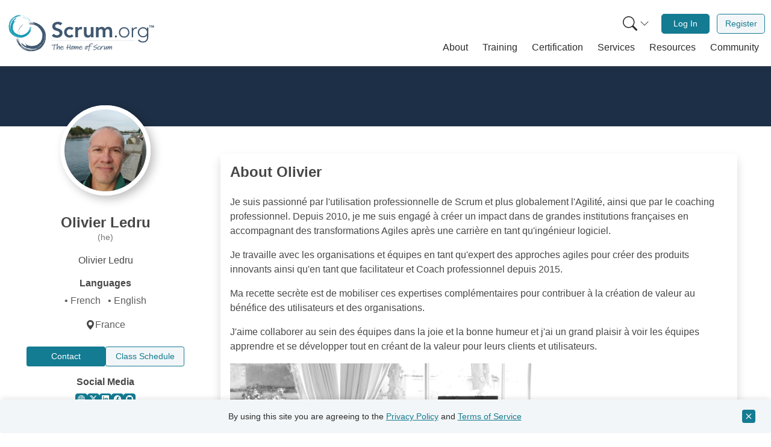

--- FILE ---
content_type: text/html; charset=UTF-8
request_url: https://www.scrum.org/olivier-ledru
body_size: 60738
content:
<!DOCTYPE html>
<html lang="en" dir="ltr" prefix="og: https://ogp.me/ns#" class="h-100">
  <head>  <script>(function(w,d,s,l,i){w[l]=w[l]||[];w[l].push({'gtm.start':
  new Date().getTime(),event:'gtm.js'});var f=d.getElementsByTagName(s)[0],
  j=d.createElement(s),dl=l!='dataLayer'?'&l='+l:'';j.async=true;j.src=
  'https://www.googletagmanager.com/gtm.js?id='+i+dl;f.parentNode.insertBefore(j,f);
  })(window,document,'script','dataLayer','GTM-NLVSMW2');</script>

    <meta charset="utf-8" />
<meta name="description" content="Je suis passionné par l&#039;utilisation professionnelle de Scrum et plus globalement l&#039;Agilité, ainsi que par le coaching professionnel. Depuis 2010, je me suis engagé à créer un impact dans de grandes institutions françaises en accompagnant des transformations Agiles après une carrière en tant qu&#039;ingénieur logiciel. Je travaille avec les organisations et équipes en tant qu&#039;expert des approches agiles pour créer des produits innovants ainsi qu&#039;en tant que facilitateur et Coach professionnel depuis 2015. Ma recette secrète est de mobiliser ces expertises complémentaires pour contribuer à la création de valeur au bénéfice des utilisateurs et des organisations. J&#039;aime collaborer au sein des équipes dans la joie et la bonne humeur et j&#039;ai un grand plaisir à voir les équipes apprendre et se développer tout en créant de la valeur pour leurs clients et utilisateurs. I am passionate about Professional Scrum and Agile, as well as professional coaching. Since 2010, I have been committed to making an impact in major French institutions by supporting Agile transformations after a career as a software engineer. I work with organizations and teams as an expert in Agile development approaches to create innovative products, and as a facilitator and professional coach since 2015. My secret sauce is leveraging these complementary areas of expertise to contribute to value creation for the benefit of users and organizations. I enjoy collaborating within teams in a positive and collaborative atmosphere, and I take great pleasure in seeing teams learn and grow while creating value for their clients and users." />
<link rel="image_src" href="https://scrumorg-website-prod.s3.amazonaws.com/drupal/pictures/2026-01/Trombi2025%20light.jpg" />
<meta property="og:site_name" content="Scrum.org" />
<meta property="og:url" content="https://www.scrum.org/olivier-ledru" />
<meta property="og:title" content="Olivier Ledru" />
<meta property="og:description" content="" />
<meta property="og:image" content="https://www.scrum.org/themes/custom/scrumorg_v2/assets/images/Scrumorg-Logo_tagline-200-ratio191.png" />
<meta name="twitter:card" content="summary" />
<meta name="twitter:description" content="" />
<meta name="twitter:title" content="Olivier Ledru" />
<meta name="twitter:site:id" content="@Scrumdotorg" />
<meta name="twitter:image" content="https://www.scrum.org/themes/custom/scrumorg_v2/assets/images/logo-250.png" />
<meta name="Generator" content="Drupal 11 (https://www.drupal.org)" />
<meta name="MobileOptimized" content="width" />
<meta name="HandheldFriendly" content="true" />
<meta name="viewport" content="width=device-width, initial-scale=1.0" />
<link rel="icon" href="/themes/custom/scrumorg_v2/favicon.ico" type="image/vnd.microsoft.icon" />
<link rel="canonical" href="https://www.scrum.org/olivier-ledru" />
<link rel="shortlink" href="https://www.scrum.org/user/218036" />

    <title>Olivier Ledru | Scrum.org</title>
    <link rel="stylesheet" media="all" href="/core/modules/system/css/components/align.module.css?t9a8cd" />
<link rel="stylesheet" media="all" href="/core/modules/system/css/components/container-inline.module.css?t9a8cd" />
<link rel="stylesheet" media="all" href="/core/modules/system/css/components/clearfix.module.css?t9a8cd" />
<link rel="stylesheet" media="all" href="/core/modules/system/css/components/hidden.module.css?t9a8cd" />
<link rel="stylesheet" media="all" href="/core/modules/system/css/components/js.module.css?t9a8cd" />
<link rel="stylesheet" media="all" href="https://static.scrum.org/web/libs/swiper/8.2.4/swiper-bundle.min.css" integrity="sha384-k7Ri/CuP5smcvnZlq5JhhaAwz1tc+17G8LPF9vXUaTi7EIA1A9veKuT+yul1cuKA" crossorigin="anonymous" />
<link rel="stylesheet" media="all" href="/themes/custom/scrumorg_v2/css/scrumorg_v2.styles.css?t9a8cd" />

    
  </head>
  <body class="h-100 user-not-logged-in">
  <div id="mc-beacon-data" data-email="" data-adm-id=""></div>
        <a href="#main-content" class="visually-hidden focusable">
      Skip to main content
    </a>
    
      <div class="dialog-off-canvas-main-canvas h-100" data-off-canvas-main-canvas>
    <div id="page-wrapper" class="h-100">
  <div id="page" class="d-flex flex-column h-100">
            <div>
    <div id="block-scrumorg-environment-indicator-scrumorg-v2">
  
    
      
  </div>

  </div>

        <header id="header" class="header" role="banner" aria-label="Site header">
                      <div class="container container-wide">
          <nav class="navbar navbar-expand-lg px-2 px-lg-0" role="navigation">
            <div class="container-fluid">
              <a class="navbar-brand pt-0 pb-0" href="/" aria-label="Home page">
                <svg xmlns="http://www.w3.org/2000/svg" viewBox="0 0 1236.55 400" role="img">
  <title>Scrum.org logo</title>
  <path d="M446.23,136.46c-4.81-6.78-13.37-10-22.11-10-10.34,0-20.68,4.64-20.68,16.23,0,25.32,59.91,10.88,59.91,55.82,0,27.1-21.4,40.3-46.18,40.3-15.7,0-31-4.82-41.37-17.12l16.94-16.41a29.77,29.77,0,0,0,25,13.2c10.34,0,22.11-5.71,22.11-17.3,0-27.64-59.91-11.77-59.91-56.89,0-26,23.18-38.16,46.54-38.16,13.2,0,26.39,3.75,36.2,13Z" style="fill:#405870"/><path d="M539.68,175.69c-5-5.17-10.52-8.56-16.23-8.56-15.69,0-25.14,12.31-25.14,25.68s9.45,25.68,25.14,25.68a20.56,20.56,0,0,0,16.59-8L554.3,225.8c-8.74,8.74-23.36,11.95-30.85,11.95-25.86,0-46.54-18-46.54-44.94s20.68-44.94,46.54-44.94c10.88,0,22.83,3.92,31,13Z" style="fill:#405870"/><path d="M569.28,150h21.4v13.55H591c4.64-9.8,14.09-15.69,25.32-15.69a27.72,27.72,0,0,1,7.67,1.25v20.69a42.51,42.51,0,0,0-10.34-1.61c-20.15,0-23,16.94-23,21.58v45.83h-21.4Z" style="fill:#405870"/><path d="M718,235.61H697.68V221.88h-.36c-3.92,8.56-11.94,15.87-26.21,15.87-23,0-31.21-16.23-31.21-33.71V150h21.4v43.33c0,9.46.71,25.15,15.69,25.15,14.09,0,19.62-10.34,19.62-21.76V150H718Z" style="fill:#405870"/><path d="M738.52,150h20.33v13.38h.36c3.74-8,11.94-15.52,26.21-15.52,13.19,0,22.29,5.17,26.75,15.87,6.24-10.88,15.33-15.87,28.17-15.87,22.83,0,30.85,16.23,30.85,36.74v51h-21.4V187.1c0-10.7-3.21-20-15.87-20-13.37,0-18.36,11.06-18.36,22.11v46.37h-21.4v-51c0-10.52-4.28-17.48-14.63-17.48-14.08,0-19.61,10.34-19.61,21.76v46.72h-21.4Z" style="fill:#405870"/><path d="M902.05,219.56a8.56,8.56,0,1,1-8.56,8.56A8.45,8.45,0,0,1,902.05,219.56Z" style="fill:#405870"/><path d="M970.17,151.08c25.32,0,43.33,18.19,43.33,43.33s-18,43.34-43.33,43.34-43.33-18.19-43.33-43.34S944.85,151.08,970.17,151.08Zm0,77c20.15,0,32.63-15.16,32.63-33.71s-12.48-33.7-32.63-33.7-32.63,15.16-32.63,33.7S950,228.12,970.17,228.12Z" style="fill:#405870"/><path d="M1032.94,176.4c0-6.06-.89-18.9-.89-23.18h10.7c.18,6.06.36,12.84.72,14.45,5.34-9.63,13.9-16.59,26.21-16.59a25.34,25.34,0,0,1,6.24.89l-1.25,10.52a13.29,13.29,0,0,0-4.1-.71c-18.55,0-26.93,12.84-26.93,28.89v44.94h-10.7Z" style="fill:#405870"/><path d="M1168.3,230.26c0,41-27.11,48.15-43.87,48.15-16.59,0-32.46-6.42-40.84-17.3l8.38-7.85c7.49,10.52,19.62,15.52,32.46,15.52,32.63,0,33.17-28.54,33.17-37.81V219.56h-.36c-6.24,9.81-17.12,16.05-31.21,16.05-24.25,0-44-19.08-44-42.27s19.79-42.26,44-42.26c14.09,0,25,6.24,31.21,16h.36V153.22h10.7Zm-43-69.55A32.64,32.64,0,1,0,1158,193.34,32.64,32.64,0,0,0,1125.32,160.71Z" style="fill:#405870"/><path d="M95.92,193.77A110.9,110.9,0,0,1,110.19,159a122.68,122.68,0,0,1,23.53-27.48A120.51,120.51,0,0,0,115,152a95.34,95.34,0,0,1,13.09-14.78,97.39,97.39,0,0,1,16-11.87A77,77,0,0,1,137.7,131c-2.33,2-4.32,4-4.63,5.24a130.79,130.79,0,0,0-29.77,39.52A122,122,0,0,0,91,223.84,30.42,30.42,0,0,1,91.46,207c1.41-4.74,3.39-8.76,4.46-13.23" style="fill:#415870"/><path d="M178,111c-3.17,1-6.22,2.08-9.2,3.25A53,53,0,0,1,178,111" style="fill:#415870"/><path d="M216.75,328.48c3.4-.37,6.78-.89,10-1.41a56.36,56.36,0,0,1-10,1.41" style="fill:#415870"/><path d="M101.17,236.71l1.49,5.55a114.25,114.25,0,0,0,14.57,41.22,133.08,133.08,0,0,1-11.13-22.35,74.46,74.46,0,0,1-4.93-24.42" style="fill:#415870"/><path d="M103.5,221.16a82.53,82.53,0,0,1,10.83-40.4,91.54,91.54,0,0,0-10.83,40.4" style="fill:#415870"/><path d="M287.39,267.7c-.28-.1-.36-.41-.35-.78a2.41,2.41,0,0,0,.14-1,93.07,93.07,0,0,0,7-12.21,24.35,24.35,0,0,1-.6,3.48,35.75,35.75,0,0,1-3.27,4.93,22.4,22.4,0,0,0-2.9,5.55" style="fill:#415870"/><path d="M213,328.71l-.36.15c-1.17.08-2.33.16-3.48.2l-.42-.1c1.42-.1,2.83-.19,4.26-.25" style="fill:#415870"/><path d="M284.05,272.67a2.84,2.84,0,0,0-1.59-.37c1.65-2,3.22-4.14,4.69-6.31a8.93,8.93,0,0,0-.11.93c-.53,1.72-2.47,3.74-3,5.75" style="fill:#415870"/><path d="M235.08,303.26c-1.54.49-2.65,1.91-3.34,2.38-4.3.29-8.54.31-13.44.27-.74.36-2.33.49-3.83,1.11-.92-.42-1.89-.76-2.91-1.11A88.46,88.46,0,0,0,244,300.12a52.1,52.1,0,0,1-8.89,3.14" style="fill:#415870"/><path d="M185.66,127.71c8.17-2.64,17.51-3.45,26.6-3.1s18,1.68,26.48,2.55c-9.22-3.66-21.05-5.72-31-6.25s-17.88-.14-19.95-2.14,5.08-4,15-4.38a102.23,102.23,0,0,1,15.83.79c5.31.64,10.36,1.64,14.45,2.42-2.07-.93-2.07-.93-4.17-1.8,2.11.87,4.17,1.77,6.21,1.66a76.18,76.18,0,0,0-8.12-3.08c-2.94-1-5.7-1.89-6.91-2.75,1.39-.29,2.78-.52,4.19-.75-5.64-2.48-14.31-4-23.14-4.25s-17.76.54-24.3.64a165,165,0,0,1,48.82,1.7,133.13,133.13,0,0,1,48.45,19.64,119.61,119.61,0,0,1,37.36,39.45,113.45,113.45,0,0,1,15.33,51.83A132.21,132.21,0,0,1,286.2,324.78a77.6,77.6,0,0,1-13.65,9.11,111.06,111.06,0,0,1-18.62,7.92c-20.16,8.08-42.57,10.92-64.61,8.93-23.44-3-45.41-13.57-63-29.31S95.15,284.69,87.62,260.8c-1.55-4.75-1.72-10.82-.7-12.61.5-.9,1.25-.76,2.26,1s2.31,5.2,4.39,10.72a146.36,146.36,0,0,0,31.71,48.61c-1.32-.29-3.47-2.25-5.62-4.57a81.79,81.79,0,0,0-6.12-6.35,101.65,101.65,0,0,0,13.06,15.92,100,100,0,0,0,15.89,12.83A124.31,124.31,0,0,1,120.39,308a127,127,0,0,0,29.48,23,115.37,115.37,0,0,0,36.65,13.16c4.69.9,8.95,2.71,13.92,3.92a32,32,0,0,0,17.41-.3,126,126,0,0,1-50.3-10.38,134.87,134.87,0,0,1-42.27-28.91.79.79,0,0,0,.2,0,117.34,117.34,0,0,1-24.72-36c2,4.11,4.44,8.12,6.26,11.73-9.64-19.2-14.86-39.9-14.68-60.83a139.52,139.52,0,0,0,10.82,43.15,124.82,124.82,0,0,0,25,37.61A116.65,116.65,0,0,0,165.34,330a107.49,107.49,0,0,0,43.2,8.94c-8.08-1.41-17.37-2.37-26.28-4.54s-17.29-5.49-22.77-10.06a118.07,118.07,0,0,0,76.94,10.95L230.74,337a77.68,77.68,0,0,0,25-6.27,136,136,0,0,0,22.66-12.59c1.26-.83,2.51-1.67,3.75-2.56l-3.75,2.56a118,118,0,0,1-42,17.09c6.54-2,13.42-4.15,21.47-7.34-4.67,1-11.07,2.9-17.61,4.15a109,109,0,0,1-25.77,3.41,89.55,89.55,0,0,0,36.84-9.44c-16.84,5.45-35.26,7.74-52.69,5a106.4,106.4,0,0,0,28.75-1,106.39,106.39,0,0,0,45.68-16.52l-1.53,1.13c1.06-.69,2.08-1.44,3.1-2.17a104.61,104.61,0,0,0,15.06-12.48,62.75,62.75,0,0,0,10-14.2l1.61-2.38c-.64,1.76-.76,2.79,1.43,0a72.38,72.38,0,0,0,11-20.84c2.78-7.72,4.82-15.87,7-24.39,1.13-4.49,1.4-10.76.84-17.42a5.38,5.38,0,0,0-.36-3.6c-.16-1.43-.36-2.87-.58-4.3a59.71,59.71,0,0,0-1.92-10.36c.69,3.36,1.38,6.84,1.92,10.36l.4,3.94a8.94,8.94,0,0,1-1.19-3.72,108.62,108.62,0,0,1-3.31,36.41,116,116,0,0,1-15.23,33.94c.5-1.46,1.32-3.45,1.55-4.33-.95,2.28-2,4.5-3.16,6.71a121.19,121.19,0,0,1-15.79,18.47,29.08,29.08,0,0,0,3.95-5.44,114.49,114.49,0,0,1-27.71,20.22,112.31,112.31,0,0,1-32.74,11,108.2,108.2,0,0,1-62.25-11.4,85.16,85.16,0,0,0,33.5,12.37,104.69,104.69,0,0,1-46.39-16.24A99.47,99.47,0,0,1,118.89,279c4.44,4.23,10.21,9.86,14.22,11.06.56-.82-5.17-8.89-1.15-4.71,7.59,7.27,14.24,13.05,20.34,17.07s11.64,6.08,16.56,5.2c1-.39-2.68-4.33-5.24-8.12s-4.21-7.22-1.26-5.82a104.84,104.84,0,0,0,23.14,9.92,59.41,59.41,0,0,0,8.8,2.64c.37.2,1.09,0,2-.23,10.9,1.84,21.39,1.13,27.18.61,2.16-.15,4.3-.44,6.43-.77a10,10,0,0,1,3.09.61c1.23-.75,2.47-1.43,3.71-2a78.66,78.66,0,0,0,16.14-6.05,71.23,71.23,0,0,0,8.94-3.74c-.28-.28-1-.4-.71-1.06a81.48,81.48,0,0,0,16.1-14.12,62,62,0,0,1,6.69-5c.92-4.22,4.09-9.78,7-16.23s5.45-13.68,6.26-19.91H297a88.49,88.49,0,0,0,1.41-19c.28-1.07.6-2.11,1-3.1-.69-1.55-.91-3.22-1.3-4-.22-5.16-.47-9.6-1-14.09-.51-.7-2-1.83-2.58-3.42a58.26,58.26,0,0,0-3.71-9.16,97.45,97.45,0,0,0-5.19-10.17,95.3,95.3,0,0,0-25.92-28.77,2.86,2.86,0,0,1,.27-1.61c-2.1-.49-4.32-2.39-6.14-2.88.39,0,.69-.09.77-.37a26.13,26.13,0,0,1-5.94-2.78,37.31,37.31,0,0,0-5.32-3.17,26.43,26.43,0,0,0-3.65-.48c-.56-.24-1.12-.44-1.68-.67-5.3-4.1-11.81-4.6-18.73-5.23a95,95,0,0,0-21.22-1.2c-5.65.42-8.12-.59-12.3-.55" style="fill:#415870"/><path d="M294.88,252.17a90.11,90.11,0,0,0,5.87-17.63c-.9,6.58-1.63,12.79-5.87,17.63" style="fill:#415870"/><path d="M159.74,289.81a55.73,55.73,0,0,0-4.39-6.67,81.9,81.9,0,0,0,38.26,20.6v.12c-5.89-1-12.72-3.77-18.67-6.82s-11.17-6.24-15.2-7.23" style="fill:#415870"/><path d="M287,266.92a8.93,8.93,0,0,1,.11-.93l0,0a2.59,2.59,0,0,1-.14,1" style="fill:#415870"/><path d="M123.05,279.94l-.93-1.53a122.38,122.38,0,0,0,8.43,10.78,57.38,57.38,0,0,1-7.5-9.25" style="fill:#415870"/><path d="M108.29,233.8a102.43,102.43,0,0,1,.29-27.65A81.66,81.66,0,0,1,122,174.56a104.14,104.14,0,0,0-13.71,59.24" style="fill:#415870"/><path d="M141.56,267.89a67.07,67.07,0,0,1-3.1-8.7,76.58,76.58,0,0,0,4.19,8c-.62-.28-.8.4-1.09.66" style="fill:#415870"/><path d="M149.83,306.79l-2.22-1.65c2.08,1.18,4.19,2.29,6.34,3.29-.85-.26-2.74-1.1-4.12-1.64" style="fill:#415870"/><path d="M132.39,237.05q.36,3.28,1,6.53c-.55-1.22-1.13-2.41-1.82-3.61a9.66,9.66,0,0,0,.78-2.92" style="fill:#415870"/><path d="M133.54,203.26a56.27,56.27,0,0,1,2.89-8.24,90.22,90.22,0,0,0-2.73,10.14c-.19-.86-.36-1.56-.16-1.9" style="fill:#415870"/><path d="M160.05,65a86.36,86.36,0,0,1,24.4,16,94.92,94.92,0,0,1,17.43,22A93.18,93.18,0,0,0,189,85.78a74.62,74.62,0,0,1,9.32,12.15A77,77,0,0,1,205,111.85a56.48,56.48,0,0,1-3.35-5.71c-1.17-2-2.39-3.87-3.32-4.29a101.17,101.17,0,0,0-25.67-28.52,94.64,94.64,0,0,0-34.78-16.49,23.48,23.48,0,0,1,12.75,2.84c3.41,1.78,6.17,3.89,9.42,5.36" style="fill:#189ab6"/><path d="M211,139.82c-.29-2.57-.66-5-1.11-7.49a40.05,40.05,0,0,1,1.11,7.49" style="fill:#189ab6"/><path d="M39.58,137.1c-.22,2.64-.33,5.29-.41,7.85a41.47,41.47,0,0,1,.41-7.85" style="fill:#189ab6"/><path d="M126.57,62.68l-4.44.31a88.71,88.71,0,0,0-33.55,5,102.56,102.56,0,0,1,18.68-5.16,57.46,57.46,0,0,1,19.31-.14" style="fill:#189ab6"/><path d="M138.06,66.76A63.87,63.87,0,0,1,167.23,81a70.88,70.88,0,0,0-29.17-14.23" style="fill:#189ab6"/><path d="M75.4,199.88c.12-.19.36-.2.64-.14a2.07,2.07,0,0,0,.72.25A73.37,73.37,0,0,0,85,207.12a20.93,20.93,0,0,1-2.57-1,26.87,26.87,0,0,1-3.26-3.22,17.66,17.66,0,0,0-3.8-3" style="fill:#189ab6"/><path d="M40,134.17l-.07-.29c.12-.9.22-1.8.37-2.68l.13-.31c-.13,1.1-.27,2.19-.43,3.28" style="fill:#189ab6"/><path d="M72.1,196.6a2.08,2.08,0,0,0,.53-1.14c1.3,1.55,2.66,3,4.1,4.5a4.92,4.92,0,0,0-.69-.22c-1.23-.66-2.48-2.44-3.94-3.14" style="fill:#189ab6"/><path d="M56.06,154.79a9.43,9.43,0,0,0-1.31-2.9c.41-3.31,1-6.55,1.78-10.27-.16-.62,0-1.85-.28-3.08a23,23,0,0,0,1.28-2A68.56,68.56,0,0,0,57.14,162a41.94,41.94,0,0,1-1.08-7.24" style="fill:#189ab6"/><path d="M197.06,143.16a60.85,60.85,0,0,1-1.58,20.72c-1.6,6.91-3.94,13.47-5.86,19.79,4.15-6.49,7.47-15.2,9.34-22.65s2.76-13.6,4.58-14.88,2.33,4.47,1.11,12.08a78.09,78.09,0,0,1-2.94,11.94c-1.28,4-2.78,7.65-4,10.65,1-1.43,1-1.43,2-2.91a11.78,11.78,0,0,0-2.18,4.48,58.4,58.4,0,0,0,3.55-5.73,26.28,26.28,0,0,1,3.12-4.84c0,1.09,0,2.19-.06,3.3,2.73-3.93,5.15-10.32,6.67-17s2.22-13.6,3.11-18.59a127.78,127.78,0,0,1-8.53,36.92,102.85,102.85,0,0,1-22.13,34A92.8,92.8,0,0,1,147.69,233,88.05,88.05,0,0,1,106,237a102.56,102.56,0,0,1-73.85-46.49,60.07,60.07,0,0,1-4.92-11.75,86.37,86.37,0,0,1-3.27-15.36,108.9,108.9,0,0,1,2.77-50.51A91.17,91.17,0,0,1,58.34,69.25a105.18,105.18,0,0,1,51.89-20.46c3.86-.47,8.5.29,9.71,1.34.62.51.4,1.06-1.12,1.57A70.35,70.35,0,0,1,110,53.45a113.27,113.27,0,0,0-41.7,17c.41-1,2.22-2.31,4.3-3.61a61.7,61.7,0,0,0,5.74-3.72,79.59,79.59,0,0,0-14.06,7.59,78.18,78.18,0,0,0-12.12,10.2A96.75,96.75,0,0,1,69.42,66.75a98.37,98.37,0,0,0-21.9,19,89.43,89.43,0,0,0-15.45,26c-1.38,3.43-3.39,6.4-5.05,10a24.86,24.86,0,0,0-2.35,13.31A97.74,97.74,0,0,1,40,98.31,104.34,104.34,0,0,1,68.31,70.4a.61.61,0,0,0-.07.14A91.25,91.25,0,0,1,99.31,57.05c-3.44,1-6.84,2.18-9.86,3a103.21,103.21,0,0,1,48.49-2.17,108.41,108.41,0,0,0-34.46,1.85A96.89,96.89,0,0,0,71.14,73.24,90.82,90.82,0,0,0,46.05,97.72,83.58,83.58,0,0,0,32.84,129.3c2.28-6,4.38-12.88,7.36-19.34s6.73-12.35,11-15.85a91.67,91.67,0,0,0-19.73,57l-.51-4.6a60.35,60.35,0,0,0,1.07,20,105.09,105.09,0,0,0,6.23,19.12c.45,1.09.9,2.17,1.4,3.24l-1.4-3.24a91.64,91.64,0,0,1-6.79-34.52c.6,5.28,1.18,10.83,2.41,17.43,0-3.7-.57-8.86-.55-14a83.56,83.56,0,0,1,1.23-20.12,69.33,69.33,0,0,0,1.72,29.46c-1.66-13.64-.66-28,4-40.88A83.29,83.29,0,0,0,36.77,145a82.49,82.49,0,0,0,5.81,37.22L42,180.88c.37.9.79,1.79,1.2,2.69a82.1,82.1,0,0,0,7.27,13.32,48.5,48.5,0,0,0,9.33,9.69l1.57,1.57c-1.23-.75-2-1-.19,1.1a56,56,0,0,0,14.24,11.49c5.46,3.26,11.36,6,17.53,8.92A44,44,0,0,0,106,232.88a4.1,4.1,0,0,0,2.8.25c1.11.09,2.24.15,3.36.2a45.54,45.54,0,0,0,8.17.07c-2.66,0-5.42,0-8.17-.07l-3.06-.27a6.79,6.79,0,0,1,3-.37,84,84,0,0,1-27.23-7.91,89.56,89.56,0,0,1-23.59-16.63c1,.61,2.43,1.53,3.07,1.83-1.59-1.06-3.12-2.21-4.64-3.4A93.38,93.38,0,0,1,48,191.82a23.17,23.17,0,0,0,3.55,3.82,88.8,88.8,0,0,1-11.29-24.1A87,87,0,0,1,36.77,145,83.91,83.91,0,0,1,54.68,99.27a66,66,0,0,0-14.39,23.67A81.2,81.2,0,0,1,59.53,90,77.17,77.17,0,0,1,91.78,69.91c-3.88,2.76-9,6.32-10.53,9.2.54.54,7.53-2.62,3.76-.18-6.67,4.7-12.05,8.9-16,13s-6.36,8-6.41,11.84c.14.84,3.69-1.4,7-2.79s6.12-2.14,4.62-.1a81.84,81.84,0,0,0-11,16.16,48,48,0,0,0-3.31,6.3,2.84,2.84,0,0,0-.11,1.54,84.14,84.14,0,0,0-4.5,20.61c-.2,1.67-.3,3.33-.35,5a8.4,8.4,0,0,1-.93,2.26c.39,1.05.72,2.09,1,3.12A60.65,60.65,0,0,0,57.2,169a54.76,54.76,0,0,0,1.52,7.37c.25-.17.45-.7.9-.39A63.76,63.76,0,0,0,68,190.36a46.17,46.17,0,0,1,2.81,5.84c3.08,1.32,6.85,4.57,11.33,7.7a57.45,57.45,0,0,0,14.24,7.71l0-.08a69.47,69.47,0,0,0,14.22,3.88,21.27,21.27,0,0,1,2.22,1.19c1.29-.3,2.58-.22,3.22-.41,4,.6,7.37,1.07,10.87,1.32a9.68,9.68,0,0,1,3-1.46,45.83,45.83,0,0,0,7.53-1.47,76.46,76.46,0,0,0,8.51-2.44,74,74,0,0,0,25.74-15.48,2.3,2.3,0,0,1,1.2.44c.68-1.53,2.46-2.93,3.1-4.25-.06.3,0,.54.17.64a19.76,19.76,0,0,1,3-4.11,28.62,28.62,0,0,0,3.18-3.59,17.14,17.14,0,0,0,.91-2.7c.27-.39.52-.79.77-1.18,3.9-3.43,5.25-8.31,6.75-13.49a73,73,0,0,0,4.06-16c.51-4.36,1.65-6.09,2.24-9.28" style="fill:#189ab6"/><path d="M86.11,207.89A70.3,70.3,0,0,0,98.67,215c-4.88-1.66-9.5-3.13-12.56-7.08" style="fill:#189ab6"/><path d="M77.47,99.41a40.91,40.91,0,0,0,5.72-2.35,63.53,63.53,0,0,0-21.35,26.08l-.09,0a54.61,54.61,0,0,1,8-13.2c3.17-4.14,6.41-7.59,7.76-10.51" style="fill:#189ab6"/><path d="M76,199.74a6.5,6.5,0,0,1,.69.21l0,0a2.07,2.07,0,0,1-.72-.25" style="fill:#189ab6"/><path d="M90.41,72.94l1.31-.48a93.24,93.24,0,0,0-9.45,4.82,44.27,44.27,0,0,1,8.14-4.34" style="fill:#189ab6"/><path d="M127.73,68.53a79.51,79.51,0,0,1,21,4.32,63.37,63.37,0,0,1,22.06,14.9,80.85,80.85,0,0,0-43.08-19.22" style="fill:#189ab6"/><path d="M96.85,88.81a52.57,52.57,0,0,1,7.08-1.06,60,60,0,0,0-6.74,2c.31-.43-.19-.67-.34-.93" style="fill:#189ab6"/><path d="M66,89.35l1.58-1.45c-1.2,1.42-2.36,2.85-3.45,4.34.33-.61,1.25-1.92,1.87-2.89" style="fill:#189ab6"/><path d="M121.69,86.4c-1.7-.14-3.41-.2-5.11-.17,1-.24,2-.51,3-.86a7.34,7.34,0,0,0,2.1,1" style="fill:#189ab6"/><path d="M147.25,92.28a42.6,42.6,0,0,1,5.85,3.43,67.87,67.87,0,0,0-7.32-3.58c.68,0,1.25,0,1.47.15" style="fill:#189ab6"/><rect x="372.66" y="262.36" width="681.32" height="0.62" style="fill:#415870"/><path d="M423.46,298.65c0,1.82-1.14,2.11-4.95,2.16-3,.06-6,.12-9.83.29-3.24.11-7.16.34-9.2.51,0,.23.06.34.23,2.95a47.15,47.15,0,0,1-1.48,10.4,77.69,77.69,0,0,0-1.82,13.86c-.11,3.3-.17,6.48-.17,9a2.36,2.36,0,0,1-2.5,2.5c-1.42,0-2.9-.74-2.9-2.22s.23-5,.51-7.67a133.42,133.42,0,0,1,1.71-14c.79-4.65,1.53-8.58,1.59-10.05a19.31,19.31,0,0,0-.85-4.72l-3,.17c-4.66.29-10.62.57-14.77.57-1.82,0-3.41,0-3.41-2.16,0-1,1.48-1.82,4.21-2l13.75-1,3.06-.46a2.9,2.9,0,0,1,2.5-1.47,5.32,5.32,0,0,1,3.07,1.64c3,0,14.32-.39,20.11-.85,1.88,0,3.81.46,4.1,2Z" style="fill:#415870"/><path d="M440.14,325.53a69.05,69.05,0,0,0-1,10.23,2.37,2.37,0,0,1-2.67,2.49,2.71,2.71,0,0,1-2.5-2.72c.85-6.65.91-6.76.91-6.88.68-4.43,1.7-12.55,1.7-14.88a3.45,3.45,0,0,0-.17-1.31c-2.1.63-7.1,4.83-10.62,11.82-1.08,2.1-2,4-3.41,6.76L421,334.22c-1.2,2.44-1.93,3.07-3.75,3.07-1.08,0-2-1.31-2-2.84v-.29l1.65-13.29c.34-2.73,1-8.3,1.65-13.41L420,295.93c.29-2.33,1-7.16,3.69-7.16,1.82,0,2.22.74,2.22,1.76,0,.45-.11,1-.17,1.59l-.57,3.24c-2.27,15.11-2.95,21-3.46,27.1l.51-.62.68-1.14c.06-.17.17-.23.23-.4a44.1,44.1,0,0,1,4.31-5.74l2.33-2.44c3-2.95,6.08-6.08,8.24-6.08,3.18,0,3.3,3.69,3.3,6.19v1Z" style="fill:#415870"/><path d="M456.45,337.86c-8.58,0-10.45-8.18-10.45-12.39a4.49,4.49,0,0,1-.06-.68c0-.34.06-.8.11-1.59h-1.42c-1.36,0-3.69-.23-3.69-2.22s1.25-2.21,2.9-2.21a27.55,27.55,0,0,1,3.07.05c1.81-3.12,7.1-11.64,12.38-11.64,4.09,0,12.61,2.16,12.61,9.31a9.4,9.4,0,0,1-.39,3.47c-.4,1-1.71,1.08-3.53,1.08l-5.62.34a113.33,113.33,0,0,0-11.59,1.42,12.25,12.25,0,0,0-.06,1.59v1.31c0,.4.23,8.18,6.14,8.18,3.63,0,9.66-2.9,14.15-5.17a11.44,11.44,0,0,1,4.37-1.42A1.44,1.44,0,0,1,477,328.6c0,1-1.42,1.81-2.67,2.38a10.54,10.54,0,0,1-1.59.74C467.42,334.62,461.11,337.86,456.45,337.86Zm10.23-24.15a11.4,11.4,0,0,0-6.48-2.5c-2.1,0-6.08,4.32-8,7.22.79-.06,2.21-.29,2.95-.34l8.53-.74a18.43,18.43,0,0,0,3.46-.4,6.83,6.83,0,0,0,.23-1.54A2.52,2.52,0,0,0,466.68,313.71Z" style="fill:#415870"/><path d="M530.53,299.22l-1.08,3.3c-.8,3.86-1.65,10.57-2.28,14.54l-.17,1c-.39,3-.39,8.74-.62,12,0,.12.17.23.23,5.69v.34c0,1.25.11,2.72-2.9,2.72-1.31,0-1.88-.51-2.05-4.37a142.91,142.91,0,0,1,.34-15.23c-2.5.23-11.13,1.08-15.39,1.82-.17.74-.29,1.36-1,8.47-.22,1.87-.34,3.63-.56,5.11-.34,2.16-.86,3.63-2.67,3.63s-2.62-1.41-2.62-3.23a21.26,21.26,0,0,1,.34-2.67l.17-1.14c.4-2.61.91-6.19,1.25-9.77-1.42.05-3.23.17-5.34.17-2.72,0-3.86-.29-3.86-1.88,0-2.16,1.65-2.33,3.64-2.5l6.47-.62a23.89,23.89,0,0,0,.63-3.24c.34-2.67,1.87-11.36,2-13.64.17-2.67.74-5.17,3.92-5.17,1.65.17,1.88,1.2,1.88,2.33,0,2.16-1,4.83-1.48,7.67l-1.53,8.18c-.29,1.54-.34,1.77-.57,3.3,3.64-.23,6-.45,11.82-1.08l3.46-.17c.12-.45.34-2,.85-5.17.69-4.38,1.48-10.51,2.22-11.93.91-1.31,1.7-2.39,3.07-2.39a2.14,2.14,0,0,1,2.1,2.27Z" style="fill:#415870"/><path d="M557.51,312.29c-.68,0-2.44-.06-3.69-.06H553c-.06,0-1.93-.11-3.69-.11h-.86a12.55,12.55,0,0,1,3.3,9c0,4.2-3.3,15.56-12.22,15.56-6.53,0-7.84-6-7.84-10.51,0-4.14,2.62-14.88,12.84-18.46a2.43,2.43,0,0,1,.68-.06,12,12,0,0,1,2.5.34,3.68,3.68,0,0,0,.63.12s6.25.05,8.69.05h1.59c1.76,0,3,1.08,3,2.16-.39,1.65-2.1,2-3.12,2Zm-15,1.36c-2.72,1.88-5.79,7.28-5.79,13.13v.91c0,2.72,2,5.05,3.12,5.05,3.81,0,7.45-6.93,7.45-10.51A10.28,10.28,0,0,0,542.51,313.65Z" style="fill:#415870"/><path d="M586.44,333.71v-.8c0-4,.57-6.25,1.14-11.53l.79-7.1a5.48,5.48,0,0,0,0-1c-1.48.74-6.08,5.73-8.64,9.37-2.5,4.26-4.37,8.81-4.72,11.59-.28,1.36-1.93,2-3.4,2-2.11,0-2.16-1.88-2.16-2.79,0-1.25.45-2.67,2.27-11.64a26.19,26.19,0,0,0,.57-3,27.06,27.06,0,0,0,.57-5.4c0-.17,0-.22-.06-.22-.63,0-2.5,2.1-3.58,3.46a35.07,35.07,0,0,0-5.17,7.62l-2.73,7c0,.29-.17.34-.79,2.5a2.92,2.92,0,0,1-2.9,2.45c-2.27,0-2.27-1.42-2.27-2.45v-.45c.68-4.15.68-4.2.68-4.2a48.27,48.27,0,0,0,1-4.89c.4-2.22.46-2.33.46-2.5.51-4.21,1.13-5.46,1.42-9.94v-.29c0-1.76,0-4.15,3-4.15,1.7,0,2.27,1.59,2.5,3.13a51.79,51.79,0,0,1-1.19,7.78c3-4.09,8.35-10.45,11.76-10.45,1.19,0,3,.4,3,3.29a49.88,49.88,0,0,1-.68,8.07,65.9,65.9,0,0,1,5.28-6.08c2.73-2.44,6.76-5.34,8.69-5.34a2.81,2.81,0,0,1,2.67,3c-.34,3.92-.56,6-.79,7.21v.4c-.29.28-.34,1.82-.46,3.64l-.34,2.72a61.26,61.26,0,0,0-.85,7.62v.34c0,.68.17,1.7.17,2.38,0,1.42-.51,2.56-2.9,2.56C586.73,337.63,586.44,335.47,586.44,333.71Z" style="fill:#415870"/><path d="M610,337.86c-8.58,0-10.45-8.18-10.45-12.39a4.49,4.49,0,0,1-.06-.68c0-.34.06-.8.11-1.59H598.2c-1.36,0-3.69-.23-3.69-2.22s1.25-2.21,2.9-2.21a27.37,27.37,0,0,1,3.06.05c1.82-3.12,7.11-11.64,12.39-11.64,4.09,0,12.61,2.16,12.61,9.31a9.4,9.4,0,0,1-.39,3.47c-.4,1-1.71,1.08-3.53,1.08l-5.62.34a113.33,113.33,0,0,0-11.59,1.42,12.25,12.25,0,0,0-.06,1.59v1.31c0,.4.23,8.18,6.14,8.18,3.63,0,9.66-2.9,14.14-5.17a11.54,11.54,0,0,1,4.38-1.42,1.44,1.44,0,0,1,1.59,1.31c0,1-1.42,1.81-2.67,2.38a11.34,11.34,0,0,1-1.59.74C621,334.62,614.68,337.86,610,337.86Zm10.23-24.15a11.4,11.4,0,0,0-6.48-2.5c-2.1,0-6.08,4.32-8,7.22.79-.06,2.21-.29,3-.34l8.52-.74a18.44,18.44,0,0,0,3.47-.4,7.45,7.45,0,0,0,.23-1.54A2.52,2.52,0,0,0,620.25,313.71Z" style="fill:#415870"/><path d="M702.57,286.17c-7.84,0-17.44,5.05-18.92,11.76l-2,9.37c-1.7.29-15.16,1-17.66.67a14.63,14.63,0,0,0-2.5-.34,2.46,2.46,0,0,0-.69.06c-10.22,3.58-12.84,14.32-12.84,18.46,0,4.49,1.31,10.51,7.85,10.51,8.91,0,12.21-11.36,12.21-15.56a12.55,12.55,0,0,0-3.3-9h.86c.8,0,12.5.24,15.9-.16l-.73,6.82c-.8,7.16-2.28,15.34-3.47,21.7l-.23,1.25c-.74,4-1.47,4.66-1.47,6.59,0,1.42.56,2.27,1.93,2.27,2.55,0,2.44-1.08,2.78-2,.06-.11.29-1.88.29-2l2.32-10.06L685,322.93c1.08-8.3,1.13-10.23,1.13-11v-.34a75.72,75.72,0,0,0,9.38-1.19l5.22-.68c3-.34,4.32-1,4.32-2.62,0-1.3-1.82-1.76-1.87-1.76l-8.7,1c-1.87.39-4.71.51-6.47.68l-1,.11a64.23,64.23,0,0,1,2-8.24c1.93-5.22,6.71-8.12,13.69-8.12a23.29,23.29,0,0,1,7.79,1.82,5.94,5.94,0,0,0,2.21.85,1.94,1.94,0,0,0,1.93-1.93C714.61,288.44,708.25,286.17,702.57,286.17ZM656.1,332.74c-1.14,0-3.13-2.33-3.13-5.05v-.91c0-5.85,3.07-11.25,5.8-13.13a10.29,10.29,0,0,1,4.77,8.58C663.54,325.81,659.9,332.74,656.1,332.74Z" style="fill:#415870"/><path d="M748.19,300c-2.21,0-7.67,1.87-12.84,4.49-6.08,3.07-11.48,7.27-11.87,8.86-.23.91,3.12,1.08,10.73,1.65,1,.06,13.53.85,13.64,7.33.06,4.09-6.08,9.54-11.36,13.35-3.58,2.27-9.78,5.4-14.21,5.4-2.16,0-6.13-.86-6.13-3.53a2.18,2.18,0,0,1,2.27-2,6,6,0,0,0,3.86,1c4.09-.28,7.39-1.59,11.37-4,4.83-2.9,9.43-7,9.37-9.44.06-.28-.62-1.81-3-2.61a32,32,0,0,0-6.42-1.08l-8.81-.74c-3.8-.51-6.87-1.64-6.87-4.77,0-4.54,10.17-10.23,15.4-12.84l1-.51c3.81-1.82,10.85-5.06,14.26-5.06,1.54,0,3.18.23,3.18,2C751.71,300,750.07,300,748.19,300Z" style="fill:#415870"/><path d="M771,333.65c-4.09,2.05-8.92,4.32-14.2,4.32-5,0-7.62-3.69-7.62-8.52a23.35,23.35,0,0,1,2.73-10.74c2-3.75,8.64-10,13.81-10,2,0,6.25,1.59,6.25,3.75a2.73,2.73,0,0,1-2.73,2.27,2.31,2.31,0,0,1-1.71-.91,2.2,2.2,0,0,0-1.59-.73c-3.63,0-6.25,3.18-8.92,6.07h.06a17.5,17.5,0,0,0-3.07,10c0,1.47.4,4.65,3.3,4.65,4.88,0,8.07-1.47,12-3.58,6.36-3.58,7.21-3.92,7.38-3.92a2.23,2.23,0,0,1,2,2c0,1.08-2.05,2.22-4,3.35l-1,.57Z" style="fill:#415870"/><path d="M779.87,335.07c0,.12-.06.23-.06.34-.28,1.25-.74,3.3-3.35,3.3-1.93,0-2-1.08-2-2.44a7.54,7.54,0,0,1,.17-1.65c1.08-5.11,3.24-17.56,3.52-23.18.06-1.37,0-3.64,2.33-3.64,1.94,0,2.73,1,2.73,3a51.87,51.87,0,0,1-.68,7.56,41.11,41.11,0,0,1,8.52-7.22,34.26,34.26,0,0,1,10.63-4.37c2.84-.4,4.6,1,4.6,1.87,0,1.88-1.93,2.05-3.81,2.22l-1.31.11A38.25,38.25,0,0,0,792,315.7C782.43,322.23,781.4,330.41,779.87,335.07Z" style="fill:#415870"/><path d="M821.75,335.36a37.74,37.74,0,0,1,.57-5.85l1.42-8c-.74,1-1.53,2.05-2.67,3.75a71.31,71.31,0,0,1-7.61,9.38l-.46.4c-1.36,1.19-3.18,2.78-5.51,2.78-1.82,0-3.29-.74-3.29-3.29,0-.29.17-5.34.23-5.69l.62-5.34c0-.22,1-5.39,1.65-8,0-.12,0-.17,0-.29.63-2.72,1.82-7.78,4.78-7.78a2.33,2.33,0,0,1,2.21,2.61c-.17,2.5-2.33,7.22-3.06,11.25a103.64,103.64,0,0,0-1.54,11c0,.17.06.22.06.22,1,0,6.19-7,10.28-12.16l6.88-10.56a3.29,3.29,0,0,1,2.5-1,2.4,2.4,0,0,1,2.55,2.39v.34c-.62,2.61-1.25,4.83-1.76,6.42a35.82,35.82,0,0,0-1.82,7c-.05.63-.11,1.14-.17,1.71-.62,6.19-.74,7.73-.74,8.41v.34c.06.68.17,1.42.17,1.7,0,1-.39,1.76-2.32,1.76C822.44,338.88,821.75,337.86,821.75,335.36Z" style="fill:#415870"/><path d="M863.75,333.71v-.8c0-4,.57-6.25,1.14-11.53l.79-7.1a5.48,5.48,0,0,0,0-1c-1.48.74-6.08,5.73-8.64,9.37-2.5,4.26-4.38,8.81-4.72,11.59-.28,1.36-1.93,2-3.41,2-2.1,0-2.15-1.88-2.15-2.79,0-1.25.45-2.67,2.27-11.64a26.19,26.19,0,0,0,.57-3,27.76,27.76,0,0,0,.56-5.4c0-.17,0-.22-.05-.22-.63,0-2.5,2.1-3.58,3.46a35.07,35.07,0,0,0-5.17,7.62l-2.73,7c0,.29-.17.34-.79,2.5a2.92,2.92,0,0,1-2.9,2.45c-2.27,0-2.27-1.42-2.27-2.45v-.45c.68-4.15.68-4.2.68-4.2a48.27,48.27,0,0,0,1-4.89c.4-2.22.45-2.33.45-2.5.52-4.21,1.14-5.46,1.42-9.94v-.29c0-1.76,0-4.15,3-4.15,1.7,0,2.27,1.59,2.5,3.13a51.79,51.79,0,0,1-1.19,7.78c3-4.09,8.35-10.45,11.76-10.45,1.19,0,3,.4,3,3.29a49.88,49.88,0,0,1-.68,8.07,64.39,64.39,0,0,1,5.28-6.08c2.73-2.44,6.76-5.34,8.69-5.34a2.81,2.81,0,0,1,2.67,3c-.34,3.92-.57,6-.79,7.21v.4c-.29.28-.34,1.82-.46,3.64l-.34,2.72a59.41,59.41,0,0,0-.85,7.62v.34c0,.68.17,1.7.17,2.38,0,1.42-.51,2.56-2.9,2.56C864,337.63,863.75,335.47,863.75,333.71Z" style="fill:#415870"/><path d="M1180.25,139.75h-5.07v-4.1h14.75v4.1h-5.07v13.47h-4.61Zm13.44-4.1h6.18l4.18,11.43,4.17-11.43h6.19v17.57h-4.61V141.8h-.08l-4.18,11.42h-3l-4.18-11.42h-.08v11.42h-4.6Z" style="fill:#405870"/>
</svg>
              </a>

              <div>
                <div class="secondary-nav">
                  <ul class="d-inline-block list-inline" role="menu">
                                          <li class="list-inline-item" role="menuitem">
                        <div class="dropdown">
                          <a id="searchMenuTrigger" class="icon-link link-dark text-decoration-none ms-1" aria-label="Search menu" href="javascript:void(0);" data-bs-toggle="dropdown" data-bs-auto-close="true" aria-expanded="false">
                            <svg xmlns="http://www.w3.org/2000/svg" fill="currentColor" viewBox="0 0 16 16" aria-hidden="true">
  <path d="M11.742 10.344a6.5 6.5 0 1 0-1.397 1.398h-.001c.03.04.062.078.098.115l3.85 3.85a1 1 0 0 0 1.415-1.414l-3.85-3.85a1.007 1.007 0 0 0-.115-.1zM12 6.5a5.5 5.5 0 1 1-11 0 5.5 5.5 0 0 1 11 0z"/>
</svg>
                            <svg xmlns="http://www.w3.org/2000/svg" fill="currentColor" class="carat" viewBox="0 0 16 16" aria-hidden="true">
  <path fill-rule="evenodd" d="M1.646 4.646a.5.5 0 0 1 .708 0L8 10.293l5.646-5.647a.5.5 0 0 1 .708.708l-6 6a.5.5 0 0 1-.708 0l-6-6a.5.5 0 0 1 0-.708z"/>
</svg>
                          </a>
                          <div class="dropdown-menu dropdown-menu-end shadow" aria-labelledby="searchMenuTrigger">
                              <div>
    <nav role="navigation" aria-labelledby="block-scrumorg-v2-searchmenu-menu" id="block-scrumorg-v2-searchmenu">
            
  <h2 class="visually-hidden" id="block-scrumorg-v2-searchmenu-menu">Search Menu</h2>
  

        
<ul class="list-unstyled">
      <li>
            <a  class="dropdown-item link-dark" href="/classes">Classes</a>
  

          </li>
      <li>
            <a  class="dropdown-item link-dark" href="/find-trainers">Trainers</a>
  

          </li>
      <li>
            <a  class="dropdown-item link-dark" href="/resources">Resources</a>
  

          </li>
  </ul>


  </nav>

  </div>

                          </div>
                        </div>
                      </li>
                                                              <li class="list-inline-item d-none d-lg-inline-block ms-2" role="menuitem">
                        <a href="/user/login?destination=/olivier-ledru" class="nav-btn btn btn-sm btn-primary rounded-3 min-w-80px">Log In</a>
                      </li>
                      <li class="list-inline-item d-none d-lg-inline-block" role="menuitem">
                        <a href="/user/register" class="nav-btn btn btn-sm btn-outline-primary rounded-3 min-w-80px">Register</a>
                      </li>
                                      </ul>
                  <button class="navbar-toggler d-inline-block d-lg-none text-dark px-1 me-2" type="button" aria-expanded="false" aria-label="Toggle navigation"
                          data-bs-toggle="offcanvas" data-bs-target="#primaryMenuOffCanvas" aria-controls="primaryMenuOffCanvas">
                    <span class="navbar-toggler-icon"><svg height="18" viewBox="0 0 18 14" fill="none" xmlns="http://www.w3.org/2000/svg" aria-hidden="true">
  <path d="M17 1H1.5" stroke-width="2" stroke-linecap="round" stroke-linejoin="round"/><path d="M17 7H7" stroke-width="2" stroke-linecap="round" stroke-linejoin="round"/><path d="M17 13H1.5" stroke-width="2" stroke-linecap="round" stroke-linejoin="round"/>
</svg>
</span>
                  </button>
                </div>

                                    
<div class="d-none d-lg-block">
  <ul class="navbar-nav ms-auto mt-5 d-lg-flex align-items-center">
          
            
      <li class="nav-item dropdown has-megamenu h-100 px-1">
        <a class="nav-link dropdown-toggle no-carat  " href="#" role="button" data-bs-toggle="dropdown" data-bs-auto-close="outside" aria-expanded="false">
          <span>About</span>
        </a>
        <div class="dropdown-menu megamenu shadow-sm rounded-0 rounded-bottom mt-0 py-4" role="menu">
          <div class="container gx-5 my-2">
                                          <div class="pb-2 ">
                  <p class="fs-9 fw-bold text-complimentary-dark border-bottom border-dark pb-1">About Us</p>
                    <div class="row row-cols-1 row-cols-lg-2 row-cols-xl-3 g-3 gx-5">
          <div class="col">
          <a class="fs-9 fw-bolder link-dark text-decoration-none d-inline-block w-100 sub-menu-item" href="/about" role="menuitem">
    <span class="d-block mb-1">Who is Scrum.org</span>
    <span class="fs-9 fw-normal text-light">Learn about us and our mission</span>
  </a>

      </div>
          <div class="col">
          <a class="fs-9 fw-bolder link-dark text-decoration-none d-inline-block w-100 sub-menu-item" href="/why-scrumorg" role="menuitem">
    <span class="d-block mb-1">Why Scrum.org</span>
    <span class="fs-9 fw-normal text-light">What makes us different</span>
  </a>

      </div>
          <div class="col">
          <a class="fs-9 fw-bolder link-dark text-decoration-none d-inline-block w-100 sub-menu-item" href="/partners" role="menuitem">
    <span class="d-block mb-1">Partners</span>
    <span class="fs-9 fw-normal text-light">Training companies and universities</span>
  </a>

      </div>
          <div class="col">
          <a class="fs-9 fw-bolder link-dark text-decoration-none d-inline-block w-100 sub-menu-item" href="/about/news" role="menuitem">
    <span class="d-block mb-1">News</span>
    <span class="fs-9 fw-normal text-light">Get the latest news and press</span>
  </a>

      </div>
          <div class="col">
          <a class="fs-9 fw-bolder link-dark text-decoration-none d-inline-block w-100 sub-menu-item" href="/scrumorg-staff" role="menuitem">
    <span class="d-block mb-1">Staff</span>
    <span class="fs-9 fw-normal text-light">Meet our team</span>
  </a>

      </div>
          <div class="col">
          <a class="fs-9 fw-bolder link-dark text-decoration-none d-inline-block w-100 sub-menu-item" href="/find-trainers" role="menuitem">
    <span class="d-block mb-1">Professional Scrum Trainers</span>
    <span class="fs-9 fw-normal text-light">Find a trainer or request a private class</span>
  </a>

      </div>
          <div class="col">
          <a class="fs-9 fw-bolder link-dark text-decoration-none d-inline-block w-100 sub-menu-item" href="/become-professional-scrum-trainer" role="menuitem">
    <span class="d-block mb-1">Become a Professional Scrum Trainer</span>
    <span class="fs-9 fw-normal text-light">Learn how to be a Professional Scrum Trainer</span>
  </a>

      </div>
          <div class="col">
          <a class="fs-9 fw-bolder link-dark text-decoration-none d-inline-block w-100 sub-menu-item" href="/find-trainers/why-engage-professional-scrum-trainer" role="menuitem">
    <span class="d-block mb-1">Why Engage a Professional Scrum Trainer</span>
    <span class="fs-9 fw-normal text-light">See what makes PSTs different than any trainer or coach?</span>
  </a>

      </div>
          <div class="col">
          <a class="fs-9 fw-bolder link-dark text-decoration-none d-inline-block w-100 sub-menu-item" href="/about-us/scrumorg-diversity-and-social-responsibility" role="menuitem">
    <span class="d-block mb-1">Diversity &amp; Social Responsibility</span>
    <span class="fs-9 fw-normal text-light">Learn about our commitment and support</span>
  </a>

      </div>
          <div class="col">
          <a class="fs-9 fw-bolder link-dark text-decoration-none d-inline-block w-100 sub-menu-item" href="/support" role="menuitem">
    <span class="d-block mb-1">Support Center</span>
    <span class="fs-9 fw-normal text-light">View frequently asked questions and contact us</span>
  </a>

      </div>
      </div>

                </div>
                              <div class="pb-2 mt-4">
                  <p class="fs-9 fw-bold text-complimentary-dark border-bottom border-dark pb-1">Learn About Scrum</p>
                    <div class="row row-cols-1 row-cols-lg-2 row-cols-xl-3 g-3 gx-5">
          <div class="col">
          <a class="fs-9 fw-bolder link-dark text-decoration-none d-inline-block w-100 sub-menu-item" href="/learning-series/what-is-scrum" role="menuitem">
    <span class="d-block mb-1">What is Scrum</span>
    <span class="fs-9 fw-normal text-light">Learn and find resources to get started</span>
  </a>

      </div>
          <div class="col">
          <a class="fs-9 fw-bolder link-dark text-decoration-none d-inline-block w-100 sub-menu-item" href="/what-professional-scrum" role="menuitem">
    <span class="d-block mb-1">Professional Scrum Defined</span>
    <span class="fs-9 fw-normal text-light">Learn what it&#039;s all about</span>
  </a>

      </div>
          <div class="col">
          <a class="fs-9 fw-bolder link-dark text-decoration-none d-inline-block w-100 sub-menu-item" href="/resources/scrum-guide" role="menuitem">
    <span class="d-block mb-1">The Scrum Guide</span>
    <span class="fs-9 fw-normal text-light">Download and read the Scrum Guide</span>
  </a>

      </div>
      </div>

                </div>
                              <div class="pb-2 mt-4">
                  <p class="fs-9 fw-bold text-complimentary-dark border-bottom border-dark pb-1">Innovations</p>
                    <div class="row row-cols-1 row-cols-lg-2 row-cols-xl-3 g-3 gx-5">
          <div class="col">
          <a class="fs-9 fw-bolder link-dark text-decoration-none d-inline-block w-100 sub-menu-item" href="/resources/scaling-scrum" role="menuitem">
    <span class="d-block mb-1">Scaling Scrum with Nexus</span>
    <span class="fs-9 fw-normal text-light">Builds upon Scrum’s foundation to scale beyond a single team</span>
  </a>

      </div>
          <div class="col">
          <a class="fs-9 fw-bolder link-dark text-decoration-none d-inline-block w-100 sub-menu-item" href="/scrum-kanban" role="menuitem">
    <span class="d-block mb-1">Scrum with Kanban</span>
    <span class="fs-9 fw-normal text-light">Enhance and complement Scrum while improving flow</span>
  </a>

      </div>
          <div class="col">
          <a class="fs-9 fw-bolder link-dark text-decoration-none d-inline-block w-100 sub-menu-item" href="/resources/evidence-based-management" role="menuitem">
    <span class="d-block mb-1">Evidence Based Management (EBM)</span>
    <span class="fs-9 fw-normal text-light">Measure, manage and increase the value derived from product delivery</span>
  </a>

      </div>
          <div class="col">
          <a class="fs-9 fw-bolder link-dark text-decoration-none d-inline-block w-100 sub-menu-item" href="/learning-series/agile-product-operating-model" role="menuitem">
    <span class="d-block mb-1">The Agile Product Operating Model</span>
    <span class="fs-9 fw-normal text-light">Bridging modern product management and agile approaches</span>
  </a>

      </div>
      </div>

                </div>
                                    </div>
        </div>
      </li>
          
            
      <li class="nav-item dropdown has-megamenu h-100 px-1">
        <a class="nav-link dropdown-toggle no-carat  " href="#" role="button" data-bs-toggle="dropdown" data-bs-auto-close="outside" aria-expanded="false">
          <span>Training</span>
        </a>
        <div class="dropdown-menu megamenu shadow-sm rounded-0 rounded-bottom mt-0 py-4" role="menu">
          <div class="container gx-5 my-2">
                                          <div class="pb-2 ">
                  <p class="fs-9 fw-bold text-complimentary-dark border-bottom border-dark pb-1">Training Details</p>
                    <div class="row row-cols-1 row-cols-lg-2 row-cols-xl-3 g-3 gx-5">
          <div class="col">
          <a class="fs-9 fw-bolder link-dark text-decoration-none d-inline-block w-100 sub-menu-item" href="/classes" role="menuitem">
    <span class="d-block mb-1">Class Schedule</span>
    <span class="fs-9 fw-normal text-light">Find an upcoming public class</span>
  </a>

      </div>
          <div class="col">
          <a class="fs-9 fw-bolder link-dark text-decoration-none d-inline-block w-100 sub-menu-item" href="/find-trainers" role="menuitem">
    <span class="d-block mb-1">Find a Trainer or Consultant</span>
    <span class="fs-9 fw-normal text-light">Contact a trainer for request a private class or consulting engagement</span>
  </a>

      </div>
          <div class="col">
          <a class="fs-9 fw-bolder link-dark text-decoration-none d-inline-block w-100 sub-menu-item" href="/scrumorg-training-student-reviews-and-feedback" role="menuitem">
    <span class="d-block mb-1">Student Reviews</span>
    <span class="fs-9 fw-normal text-light">Read what students have to say</span>
  </a>

      </div>
          <div class="col">
          <a class="fs-9 fw-bolder link-dark text-decoration-none d-inline-block w-100 sub-menu-item" href="/ways-take-scrumorg-training-course" role="menuitem">
    <span class="d-block mb-1">Ways to Take a Class</span>
    <span class="fs-9 fw-normal text-light">Different formats and delivery methods</span>
  </a>

      </div>
      </div>

                </div>
                              <div class="pb-2 mt-4">
                  <p class="fs-9 fw-bold text-complimentary-dark border-bottom border-dark pb-1">Courses by Accountability (Role)</p>
                    <div class="row row-cols-1 row-cols-lg-2 row-cols-xl-3 g-3 gx-5">
          <div class="col">
          <a class="fs-9 fw-bolder link-dark text-decoration-none d-inline-block w-100 sub-menu-item" href="/courses" role="menuitem">
    <span class="d-block mb-1">All Courses</span>
    <span class="fs-9 fw-normal text-light">Get an overview of our courses</span>
  </a>

      </div>
          <div class="col">
          <a class="fs-9 fw-bolder link-dark text-decoration-none d-inline-block w-100 sub-menu-item" href="/courses/recommended-courses-scrum-masters" role="menuitem">
    <span class="d-block mb-1">Scrum Masters</span>
    <span class="fs-9 fw-normal text-light">Courses to help Scrum Masters improve the abilities</span>
  </a>

      </div>
          <div class="col">
          <a class="fs-9 fw-bolder link-dark text-decoration-none d-inline-block w-100 sub-menu-item" href="/courses/recommended-courses-product-owners" role="menuitem">
    <span class="d-block mb-1">Product Owners</span>
    <span class="fs-9 fw-normal text-light">Courses to help Product Owners improve their ability to deliver value</span>
  </a>

      </div>
          <div class="col">
          <a class="fs-9 fw-bolder link-dark text-decoration-none d-inline-block w-100 sub-menu-item" href="/courses/recommended-courses-developers" role="menuitem">
    <span class="d-block mb-1">Developers</span>
    <span class="fs-9 fw-normal text-light">Courses to help Developers on the Scrum Team better fulfill their accountabilities</span>
  </a>

      </div>
          <div class="col">
          <a class="fs-9 fw-bolder link-dark text-decoration-none d-inline-block w-100 sub-menu-item" href="/courses/recommended-courses-agile-leaders" role="menuitem">
    <span class="d-block mb-1">Agile Leaders</span>
    <span class="fs-9 fw-normal text-light">Courses to help leaders better support their teams</span>
  </a>

      </div>
      </div>

                </div>
                              <div class="pb-2 mt-4">
                  <p class="fs-9 fw-bold text-complimentary-dark border-bottom border-dark pb-1">Self-Paced Courses</p>
                    <div class="row row-cols-1 row-cols-lg-2 row-cols-xl-3 g-3 gx-5">
          <div class="col">
          <a class="fs-9 fw-bolder link-dark text-decoration-none d-inline-block w-100 sub-menu-item" href="/courses/self-paced" role="menuitem">
    <span class="d-block mb-1">All Self-Paced Courses</span>
    <span class="fs-9 fw-normal text-light">See all available courses</span>
  </a>

      </div>
          <div class="col">
          <a class="fs-9 fw-bolder link-dark text-decoration-none d-inline-block w-100 sub-menu-item" href="/courses/self-paced/self-paced-professional-scrum-fundamentals" role="menuitem">
    <span class="d-block mb-1">Professional Scrum Fundamentals</span>
    <span class="fs-9 fw-normal text-light">Throughout the course, the elements of the Scrum Guide come alive as you explore all facets of the Scrum framework including its accountabilities, events, artifacts and more</span>
  </a>

      </div>
          <div class="col">
          <a class="fs-9 fw-bolder link-dark text-decoration-none d-inline-block w-100 sub-menu-item" href="/courses/self-paced/professional-scrum-product-owner-fundamentals" role="menuitem">
    <span class="d-block mb-1">Professional Scrum Product Owner Fundamentals</span>
    <span class="fs-9 fw-normal text-light">Explores all facets of the Product Owner including their accountabilities, relationship with the Scrum Team, stakeholders, the organization and more</span>
  </a>

      </div>
          <div class="col">
          <a class="fs-9 fw-bolder link-dark text-decoration-none d-inline-block w-100 sub-menu-item" href="/courses/self-paced/professional-scrum-product-backlog-management-skills" role="menuitem">
    <span class="d-block mb-1">Professional Scrum Product Backlog Management Skills</span>
    <span class="fs-9 fw-normal text-light">Improve your ability by learning techniques and methods to effectively manage a Product Backlog</span>
  </a>

      </div>
      </div>

                </div>
                              <div class="pb-2 mt-4">
                  <p class="fs-9 fw-bold text-complimentary-dark border-bottom border-dark pb-1">Instructor Led Courses</p>
                    <div class="row row-cols-1 row-cols-lg-2 row-cols-xl-3 g-3 gx-5">
          <div class="col">
          <a class="fs-9 fw-bolder link-dark text-decoration-none d-inline-block w-100 sub-menu-item" href="/courses/applying-professional-scrum-training" role="menuitem">
    <span class="d-block mb-1">Applying Professional Scrum</span>
    <span class="fs-9 fw-normal text-light">Work together in Scrum Teams</span>
  </a>

      </div>
          <div class="col">
          <a class="fs-9 fw-bolder link-dark text-decoration-none d-inline-block w-100 sub-menu-item" href="/courses/professional-scrum-master-training" role="menuitem">
    <span class="d-block mb-1">Professional Scrum Master</span>
    <span class="fs-9 fw-normal text-light">Explore Agile and Scrum principles</span>
  </a>

      </div>
          <div class="col">
          <a class="fs-9 fw-bolder link-dark text-decoration-none d-inline-block w-100 sub-menu-item" href="/courses/professional-scrum-master-advanced-training" role="menuitem">
    <span class="d-block mb-1">Professional  Scrum Master - Advanced</span>
    <span class="fs-9 fw-normal text-light">Handle challenges and situations</span>
  </a>

      </div>
          <div class="col">
          <a class="fs-9 fw-bolder link-dark text-decoration-none d-inline-block w-100 sub-menu-item" href="/courses/professional-scrum-product-owner-training" role="menuitem">
    <span class="d-block mb-1">Professional Scrum Product Owner</span>
    <span class="fs-9 fw-normal text-light">Discover product management skills &amp; practices</span>
  </a>

      </div>
          <div class="col">
          <a class="fs-9 fw-bolder link-dark text-decoration-none d-inline-block w-100 sub-menu-item" href="/courses/professional-scrum-product-owner-advanced-mastering-product-owner-stances-training" role="menuitem">
    <span class="d-block mb-1">Professional Scrum Product Owner - Advanced</span>
    <span class="fs-9 fw-normal text-light">Deepen understanding of the many PO stances</span>
  </a>

      </div>
          <div class="col">
          <a class="fs-9 fw-bolder link-dark text-decoration-none d-inline-block w-100 sub-menu-item" href="/courses/professional-scrum-product-owner-ai-essentials-training" role="menuitem">
    <span class="d-block mb-1">Professional Scrum Product Owner - AI Essentials Training</span>
    <span class="fs-9 fw-normal text-light">Introduces Product Owners and related professionals to the fundamentals of AI</span>
  </a>

      </div>
          <div class="col">
          <a class="fs-9 fw-bolder link-dark text-decoration-none d-inline-block w-100 sub-menu-item" href="/courses/professional-agile-leadership-essentials-training" role="menuitem">
    <span class="d-block mb-1">Professional Agile Leadership Essentials</span>
    <span class="fs-9 fw-normal text-light">Support and empower agile teams </span>
  </a>

      </div>
          <div class="col">
          <a class="fs-9 fw-bolder link-dark text-decoration-none d-inline-block w-100 sub-menu-item" href="/courses/professional-agile-leadership-evidence-based-management-training" role="menuitem">
    <span class="d-block mb-1">Professional Agile Leadership - Evidence-Based Management</span>
    <span class="fs-9 fw-normal text-light">Improve outcomes, capabilities and results</span>
  </a>

      </div>
          <div class="col">
          <a class="fs-9 fw-bolder link-dark text-decoration-none d-inline-block w-100 sub-menu-item" href="/courses/professional-scrum-product-backlog-management-skills-training" role="menuitem">
    <span class="d-block mb-1">Professional Scrum Product Backlog Management Skills</span>
    <span class="fs-9 fw-normal text-light">Improve their ability to manage all aspects of the Product Backlog</span>
  </a>

      </div>
          <div class="col">
          <a class="fs-9 fw-bolder link-dark text-decoration-none d-inline-block w-100 sub-menu-item" href="/courses/professional-product-discovery-and-validation-training" role="menuitem">
    <span class="d-block mb-1">Professional Product Discovery and Validation</span>
    <span class="fs-9 fw-normal text-light">Learn how to apply discovery and validation techniques</span>
  </a>

      </div>
          <div class="col">
          <a class="fs-9 fw-bolder link-dark text-decoration-none d-inline-block w-100 sub-menu-item" href="/courses/professional-scrum-facilitation-skills-training" role="menuitem">
    <span class="d-block mb-1">Professional Scrum Facilitation Skills</span>
    <span class="fs-9 fw-normal text-light">Improve Scrum Team, stakeholder and customer interactions</span>
  </a>

      </div>
          <div class="col">
          <a class="fs-9 fw-bolder link-dark text-decoration-none d-inline-block w-100 sub-menu-item" href="/courses/scaled-professional-scrum-nexus-training" role="menuitem">
    <span class="d-block mb-1">Scaled Professional Scrum</span>
    <span class="fs-9 fw-normal text-light">Learn skills to overcome scaling challenges</span>
  </a>

      </div>
          <div class="col">
          <a class="fs-9 fw-bolder link-dark text-decoration-none d-inline-block w-100 sub-menu-item" href="/courses/professional-scrum-with-kanban-training" role="menuitem">
    <span class="d-block mb-1">Professional Scrum with Kanban</span>
    <span class="fs-9 fw-normal text-light">Understand how flow can help Scrum Teams </span>
  </a>

      </div>
          <div class="col">
          <a class="fs-9 fw-bolder link-dark text-decoration-none d-inline-block w-100 sub-menu-item" href="/courses/professional-scrum-user-experience-training" role="menuitem">
    <span class="d-block mb-1">Professional Scrum with User Experience</span>
    <span class="fs-9 fw-normal text-light">Create cross-functional teams</span>
  </a>

      </div>
          <div class="col">
          <a class="fs-9 fw-bolder link-dark text-decoration-none d-inline-block w-100 sub-menu-item" href="/courses/applying-professional-scrum-for-software-development-training" role="menuitem">
    <span class="d-block mb-1">Applying Professional Scrum for Software Development</span>
    <span class="fs-9 fw-normal text-light">Learn Agile Software Practices	</span>
  </a>

      </div>
          <div class="col">
          <a class="fs-9 fw-bolder link-dark text-decoration-none d-inline-block w-100 sub-menu-item" href="/complementary-courses-created-and-delivered-our-professional-scrum-trainers" role="menuitem">
    <span class="d-block mb-1">Complementary Non-Scrum.org Courses</span>
    <span class="fs-9 fw-normal text-light">These courses are created and delivered by our Professional Scrum Trainers and are not Scrum.org courses.</span>
  </a>

      </div>
      </div>

                </div>
                                    </div>
        </div>
      </li>
          
            
      <li class="nav-item dropdown has-megamenu h-100 px-1">
        <a class="nav-link dropdown-toggle no-carat  " href="#" role="button" data-bs-toggle="dropdown" data-bs-auto-close="outside" aria-expanded="false">
          <span>Certification</span>
        </a>
        <div class="dropdown-menu megamenu shadow-sm rounded-0 rounded-bottom mt-0 py-4" role="menu">
          <div class="container gx-5 my-2">
                                          <div class="pb-2 ">
                  <p class="fs-9 fw-bold text-complimentary-dark border-bottom border-dark pb-1">Certifications</p>
                    <div class="row row-cols-1 row-cols-lg-2 row-cols-xl-3 g-3 gx-5">
          <div class="col">
          <a class="fs-9 fw-bolder link-dark text-decoration-none d-inline-block w-100 sub-menu-item" href="/professional-scrum-certifications" role="menuitem">
    <span class="d-block mb-1">All Certifications</span>
    <span class="fs-9 fw-normal text-light">Learn about all available certifications</span>
  </a>

      </div>
          <div class="col">
          <a class="fs-9 fw-bolder link-dark text-decoration-none d-inline-block w-100 sub-menu-item" href="/professional-scrum-certifications/professional-scrum-master-assessments" role="menuitem">
    <span class="d-block mb-1">Professional Scrum Master</span>
    <span class="fs-9 fw-normal text-light">Fundamental, advanced &amp; distinguished levels of Scrum Master knowledge in levels I, II &amp; III</span>
  </a>

      </div>
          <div class="col">
          <a class="fs-9 fw-bolder link-dark text-decoration-none d-inline-block w-100 sub-menu-item" href="/professional-scrum-product-owner-certifications" role="menuitem">
    <span class="d-block mb-1">Professional Scrum Product Owner</span>
    <span class="fs-9 fw-normal text-light">Fundamental, advanced &amp; distinguished levels of Product Owner knowledge in levels I, II &amp; III</span>
  </a>

      </div>
          <div class="col">
          <a class="fs-9 fw-bolder link-dark text-decoration-none d-inline-block w-100 sub-menu-item" href="/assessments/professional-scrum-developer-certification" role="menuitem">
    <span class="d-block mb-1">Professional Scrum Developer</span>
    <span class="fs-9 fw-normal text-light">Knowledge of practices and techniques that support building software with Scrum</span>
  </a>

      </div>
          <div class="col">
          <a class="fs-9 fw-bolder link-dark text-decoration-none d-inline-block w-100 sub-menu-item" href="/assessments/professional-agile-leadership-certification" role="menuitem">
    <span class="d-block mb-1">Professional Agile Leadership</span>
    <span class="fs-9 fw-normal text-light">Value of agility and why leadership support is essential</span>
  </a>

      </div>
          <div class="col">
          <a class="fs-9 fw-bolder link-dark text-decoration-none d-inline-block w-100 sub-menu-item" href="/assessments/professional-agile-leadership-evidence-based-management-certification" role="menuitem">
    <span class="d-block mb-1">Professional Agile Leadership - EBM</span>
    <span class="fs-9 fw-normal text-light">Advanced level of understanding about how an empirical approach helps organizations</span>
  </a>

      </div>
          <div class="col">
          <a class="fs-9 fw-bolder link-dark text-decoration-none d-inline-block w-100 sub-menu-item" href="/assessments/scaled-professional-scrum-certification" role="menuitem">
    <span class="d-block mb-1">Scaled Professional Scrum</span>
    <span class="fs-9 fw-normal text-light">Validate knowledge of scaling Scrum and the Nexus framework</span>
  </a>

      </div>
          <div class="col">
          <a class="fs-9 fw-bolder link-dark text-decoration-none d-inline-block w-100 sub-menu-item" href="/assessments/professional-scrum-facilitation-skills-certification" role="menuitem">
    <span class="d-block mb-1">Professional Scrum Facilitation Skills</span>
    <span class="fs-9 fw-normal text-light">Evidence that you can help teams move forward toward their desired outcomes</span>
  </a>

      </div>
          <div class="col">
          <a class="fs-9 fw-bolder link-dark text-decoration-none d-inline-block w-100 sub-menu-item" href="/assessments/professional-scrum-product-backlog-management-skills-certification" role="menuitem">
    <span class="d-block mb-1">Professional Scrum Product Backlog Management Skills</span>
    <span class="fs-9 fw-normal text-light">Understanding how to effectively manage a transparent Product Backlog focused on value</span>
  </a>

      </div>
          <div class="col">
          <a class="fs-9 fw-bolder link-dark text-decoration-none d-inline-block w-100 sub-menu-item" href="/assessments/professional-scrum-with-kanban-certification" role="menuitem">
    <span class="d-block mb-1">Professional Scrum with Kanban</span>
    <span class="fs-9 fw-normal text-light">How Scrum Teams can use Kanban to improve flow and increase delivery of value</span>
  </a>

      </div>
          <div class="col">
          <a class="fs-9 fw-bolder link-dark text-decoration-none d-inline-block w-100 sub-menu-item" href="/assessments/professional-scrum-user-experience-certification" role="menuitem">
    <span class="d-block mb-1">Professional Scrum with User Experience</span>
    <span class="fs-9 fw-normal text-light">Integrate modern UX practices into Scrum to deliver greater value</span>
  </a>

      </div>
          <div class="col">
          <a class="fs-9 fw-bolder link-dark text-decoration-none d-inline-block w-100 sub-menu-item" href="/assessments/professional-product-discovery-and-validation-certification" role="menuitem">
    <span class="d-block mb-1">Professional Product Discovery and Validation</span>
    <span class="fs-9 fw-normal text-light">Understanding of how to appropriately use discovery and validation techniques</span>
  </a>

      </div>
      </div>

                </div>
                              <div class="pb-2 mt-4">
                  <p class="fs-9 fw-bold text-complimentary-dark border-bottom border-dark pb-1">Practice with Open Assessments</p>
                    <div class="row row-cols-1 row-cols-lg-2 row-cols-xl-3 g-3 gx-5">
          <div class="col">
          <a class="fs-9 fw-bolder link-dark text-decoration-none d-inline-block w-100 sub-menu-item" href="/open-assessments" role="menuitem">
    <span class="d-block mb-1">All Practice Tests</span>
    <span class="fs-9 fw-normal text-light">See all available practice tests</span>
  </a>

      </div>
          <div class="col">
          <a class="fs-9 fw-bolder link-dark text-decoration-none d-inline-block w-100 sub-menu-item" href="/open-assessments/scrum-open" role="menuitem">
    <span class="d-block mb-1">Scrum Open</span>
    <span class="fs-9 fw-normal text-light">Prepare for all certifications</span>
  </a>

      </div>
          <div class="col">
          <a class="fs-9 fw-bolder link-dark text-decoration-none d-inline-block w-100 sub-menu-item" href="/open-assessments/product-owner-open" role="menuitem">
    <span class="d-block mb-1">Product Owner Open</span>
    <span class="fs-9 fw-normal text-light">Prepare for PSPO</span>
  </a>

      </div>
          <div class="col">
          <a class="fs-9 fw-bolder link-dark text-decoration-none d-inline-block w-100 sub-menu-item" href="/open-assessments/scrum-developer-open" role="menuitem">
    <span class="d-block mb-1">Software Developer Open</span>
    <span class="fs-9 fw-normal text-light">Prepare for PSD</span>
  </a>

      </div>
          <div class="col">
          <a class="fs-9 fw-bolder link-dark text-decoration-none d-inline-block w-100 sub-menu-item" href="/open-assessments/nexus-open" role="menuitem">
    <span class="d-block mb-1">Nexus Open</span>
    <span class="fs-9 fw-normal text-light">Prepare for SPS</span>
  </a>

      </div>
          <div class="col">
          <a class="fs-9 fw-bolder link-dark text-decoration-none d-inline-block w-100 sub-menu-item" href="/facilitation-skills-open" role="menuitem">
    <span class="d-block mb-1">Facilitation Skills Open</span>
    <span class="fs-9 fw-normal text-light">Prepare for PSF Skills</span>
  </a>

      </div>
          <div class="col">
          <a class="fs-9 fw-bolder link-dark text-decoration-none d-inline-block w-100 sub-menu-item" href="/open-assessments/scrum-kanban-open" role="menuitem">
    <span class="d-block mb-1">Kanban Open</span>
    <span class="fs-9 fw-normal text-light">Prepare for PSK</span>
  </a>

      </div>
          <div class="col">
          <a class="fs-9 fw-bolder link-dark text-decoration-none d-inline-block w-100 sub-menu-item" href="/open-assessments/agile-leadership-open" role="menuitem">
    <span class="d-block mb-1">Agile Leadership Open</span>
    <span class="fs-9 fw-normal text-light">Prepare for PAL</span>
  </a>

      </div>
          <div class="col">
          <a class="fs-9 fw-bolder link-dark text-decoration-none d-inline-block w-100 sub-menu-item" href="/assessments/evidence-based-management-open" role="menuitem">
    <span class="d-block mb-1">Evidence-Based Management Open</span>
    <span class="fs-9 fw-normal text-light">Prepare for PAL-EBM</span>
  </a>

      </div>
      </div>

                </div>
                                    </div>
        </div>
      </li>
          
            
      <li class="nav-item dropdown has-megamenu h-100 px-1">
        <a class="nav-link dropdown-toggle no-carat  " href="#" role="button" data-bs-toggle="dropdown" data-bs-auto-close="outside" aria-expanded="false">
          <span>Services</span>
        </a>
        <div class="dropdown-menu megamenu shadow-sm rounded-0 rounded-bottom mt-0 py-4" role="menu">
          <div class="container gx-5 my-2">
                            <div class="row row-cols-1 row-cols-lg-2 row-cols-xl-3 g-3 gx-5">
          <div class="col">
          <a class="fs-9 fw-bolder link-dark text-decoration-none d-inline-block w-100 sub-menu-item" href="/workshops/professional-product-ownership-capabilities-workshop" role="menuitem">
    <span class="d-block mb-1">Professional Product Ownership Capabilities Workshop</span>
    <span class="fs-9 fw-normal text-light">Work with a Scrum.org PST to assess your current capabilities across a number of different Product Ownership areas to create an actionable plan for improvement.</span>
  </a>

      </div>
          <div class="col">
          <a class="fs-9 fw-bolder link-dark text-decoration-none d-inline-block w-100 sub-menu-item" href="/consulting-services" role="menuitem">
    <span class="d-block mb-1">Consulting Services</span>
    <span class="fs-9 fw-normal text-light">Through their consulting services, PSTs bring their experience and expertise to help companies deliver value.</span>
  </a>

      </div>
      </div>

                      </div>
        </div>
      </li>
          
            
      <li class="nav-item dropdown has-megamenu h-100 px-1">
        <a class="nav-link dropdown-toggle no-carat  " href="#" role="button" data-bs-toggle="dropdown" data-bs-auto-close="outside" aria-expanded="false">
          <span>Resources</span>
        </a>
        <div class="dropdown-menu megamenu shadow-sm rounded-0 rounded-bottom mt-0 py-4" role="menu">
          <div class="container gx-5 my-2">
                                          <div class="pb-2 ">
                  <p class="fs-9 fw-bold text-complimentary-dark border-bottom border-dark pb-1">General Resources</p>
                    <div class="row row-cols-1 row-cols-lg-2 row-cols-xl-3 g-3 gx-5">
          <div class="col">
          <a class="fs-9 fw-bolder link-dark text-decoration-none d-inline-block w-100 sub-menu-item" href="/resources" role="menuitem">
    <span class="d-block mb-1">Search All Resources</span>
    <span class="fs-9 fw-normal text-light">Search to find what you are looking for</span>
  </a>

      </div>
          <div class="col">
          <a class="fs-9 fw-bolder link-dark text-decoration-none d-inline-block w-100 sub-menu-item" href="/resource-center" role="menuitem">
    <span class="d-block mb-1">Resource Center</span>
    <span class="fs-9 fw-normal text-light">Find resources to help you wherever you are on your learning journey</span>
  </a>

      </div>
          <div class="col">
          <a class="fs-9 fw-bolder link-dark text-decoration-none d-inline-block w-100 sub-menu-item" href="/professional-scrum-competencies" role="menuitem">
    <span class="d-block mb-1">Professional Scrum Competencies</span>
    <span class="fs-9 fw-normal text-light">A set of focus areas that all classes and certifications are built upon</span>
  </a>

      </div>
      </div>

                </div>
                              <div class="pb-2 mt-4">
                  <p class="fs-9 fw-bold text-complimentary-dark border-bottom border-dark pb-1">By Accountability (Role)</p>
                    <div class="row row-cols-1 row-cols-lg-2 row-cols-xl-3 g-3 gx-5">
          <div class="col">
          <a class="fs-9 fw-bolder link-dark text-decoration-none d-inline-block w-100 sub-menu-item" href="/resources/resources-growing-scrum-master" role="menuitem">
    <span class="d-block mb-1">Scrum Master</span>
    <span class="fs-9 fw-normal text-light">A set of resources for Scrum Masters</span>
  </a>

      </div>
          <div class="col">
          <a class="fs-9 fw-bolder link-dark text-decoration-none d-inline-block w-100 sub-menu-item" href="/resources-product-owners" role="menuitem">
    <span class="d-block mb-1">Product Owner</span>
    <span class="fs-9 fw-normal text-light">A set of resources for Product Owners</span>
  </a>

      </div>
          <div class="col">
          <a class="fs-9 fw-bolder link-dark text-decoration-none d-inline-block w-100 sub-menu-item" href="/resources-developers" role="menuitem">
    <span class="d-block mb-1">Developers</span>
    <span class="fs-9 fw-normal text-light">A set of resources for Developers on Scrum Teams</span>
  </a>

      </div>
          <div class="col">
          <a class="fs-9 fw-bolder link-dark text-decoration-none d-inline-block w-100 sub-menu-item" href="/resources-agile-leaders" role="menuitem">
    <span class="d-block mb-1">Agile Leaders</span>
    <span class="fs-9 fw-normal text-light">A set of resources for those leading agile teams</span>
  </a>

      </div>
      </div>

                </div>
                              <div class="pb-2 mt-4">
                  <p class="fs-9 fw-bold text-complimentary-dark border-bottom border-dark pb-1">Resources by Type (most popular)</p>
                    <div class="row row-cols-1 row-cols-lg-2 row-cols-xl-3 g-3 gx-5">
          <div class="col">
          <a class="fs-9 fw-bolder link-dark text-decoration-none d-inline-block w-100 sub-menu-item" href="/resources?field_resource_tags_target_id=All&amp;type=90" role="menuitem">
    <span class="d-block mb-1">Guides</span>
    <span class="fs-9 fw-normal text-light">Guides provide definitive descriptions of ways of working</span>
  </a>

      </div>
          <div class="col">
          <a class="fs-9 fw-bolder link-dark text-decoration-none d-inline-block w-100 sub-menu-item" href="/resources/webcasts" role="menuitem">
    <span class="d-block mb-1">Webcasts</span>
    <span class="fs-9 fw-normal text-light">Register for upcoming webcasts</span>
  </a>

      </div>
          <div class="col">
          <a class="fs-9 fw-bolder link-dark text-decoration-none d-inline-block w-100 sub-menu-item" href="/resources?type=101" role="menuitem">
    <span class="d-block mb-1">Videos</span>
    <span class="fs-9 fw-normal text-light">Watch to learn from Scrum experts</span>
  </a>

      </div>
          <div class="col">
          <a class="fs-9 fw-bolder link-dark text-decoration-none d-inline-block w-100 sub-menu-item" href="/resources/case-studies" role="menuitem">
    <span class="d-block mb-1">Case Studies</span>
    <span class="fs-9 fw-normal text-light">See how others are using Scrum</span>
  </a>

      </div>
          <div class="col">
          <a class="fs-9 fw-bolder link-dark text-decoration-none d-inline-block w-100 sub-menu-item" href="/resources/blog" role="menuitem">
    <span class="d-block mb-1">Blog</span>
    <span class="fs-9 fw-normal text-light">Read the latest articles from our trainer community and staff</span>
  </a>

      </div>
          <div class="col">
          <a class="fs-9 fw-bolder link-dark text-decoration-none d-inline-block w-100 sub-menu-item" href="/resources?field_resource_tags_target_id=All&amp;type=297" role="menuitem">
    <span class="d-block mb-1">Learning Series</span>
    <span class="fs-9 fw-normal text-light">Walk through a series of content to learn about a specific topic </span>
  </a>

      </div>
          <div class="col">
          <a class="fs-9 fw-bolder link-dark text-decoration-none d-inline-block w-100 sub-menu-item" href="/resources/scrumorg-community-podcast" role="menuitem">
    <span class="d-block mb-1">Podcasts</span>
    <span class="fs-9 fw-normal text-light">Listen to Recordings from our community and beyond</span>
  </a>

      </div>
          <div class="col">
          <a class="fs-9 fw-bolder link-dark text-decoration-none d-inline-block w-100 sub-menu-item" href="/resources/books-our-professional-scrum-trainers-and-team" role="menuitem">
    <span class="d-block mb-1">Books</span>
    <span class="fs-9 fw-normal text-light">By Ken Schwaber, Professional Scrum Trainers and Scrum.org</span>
  </a>

      </div>
          <div class="col">
          <a class="fs-9 fw-bolder link-dark text-decoration-none d-inline-block w-100 sub-menu-item" href="/resources/frequently-asked-questions" role="menuitem">
    <span class="d-block mb-1">FAQ</span>
    <span class="fs-9 fw-normal text-light">Learn from some of the most frequently asked questions about Scrum</span>
  </a>

      </div>
      </div>

                </div>
                                    </div>
        </div>
      </li>
          
            
      <li class="nav-item dropdown has-megamenu h-100 pe-0 ps-1">
        <a class="nav-link dropdown-toggle no-carat  pe-0" href="#" role="button" data-bs-toggle="dropdown" data-bs-auto-close="outside" aria-expanded="false">
          <span>Community</span>
        </a>
        <div class="dropdown-menu megamenu shadow-sm rounded-0 rounded-bottom mt-0 py-4" role="menu">
          <div class="container gx-5 my-2">
                            <div class="row row-cols-1 row-cols-lg-2 row-cols-xl-3 g-3 gx-5">
          <div class="col">
          <a class="fs-9 fw-bolder link-dark text-decoration-none d-inline-block w-100 sub-menu-item" href="/resources/blog" role="menuitem">
    <span class="d-block mb-1">Blog</span>
    <span class="fs-9 fw-normal text-light">Read the latest articles from our trainer community and staff</span>
  </a>

      </div>
          <div class="col">
          <a class="fs-9 fw-bolder link-dark text-decoration-none d-inline-block w-100 sub-menu-item" href="/forum/scrum-forum" role="menuitem">
    <span class="d-block mb-1">Forum</span>
    <span class="fs-9 fw-normal text-light">Ask questions and share answers with the community</span>
  </a>

      </div>
          <div class="col">
          <a class="fs-9 fw-bolder link-dark text-decoration-none d-inline-block w-100 sub-menu-item" href="/events" role="menuitem">
    <span class="d-block mb-1">Events</span>
    <span class="fs-9 fw-normal text-light">Find events that we participate in globally</span>
  </a>

      </div>
          <div class="col">
          <a class="fs-9 fw-bolder link-dark text-decoration-none d-inline-block w-100 sub-menu-item" href="/become-professional-scrum-trainer" role="menuitem">
    <span class="d-block mb-1">Become a Professional Scrum Trainer</span>
    <span class="fs-9 fw-normal text-light">Learn how to be a Professional Scrum Trainer</span>
  </a>

      </div>
          <div class="col">
          <a class="fs-9 fw-bolder link-dark text-decoration-none d-inline-block w-100 sub-menu-item" href="/certification-list" role="menuitem">
    <span class="d-block mb-1">Search Professional Scrum Certification Holders</span>
    <span class="fs-9 fw-normal text-light">Verify certifications</span>
  </a>

      </div>
      </div>

                      </div>
        </div>
      </li>
      </ul>
</div>

<div class="offcanvas offcanvas-end" tabindex="-1" id="primaryMenuOffCanvas" aria-labelledby="primaryMenuOffCanvasLabel">
  <div class="offcanvas-body">
    <div class="text-end mb-2">
      <span id="primaryMenuOffCanvasLabel" class="visually-hidden">Main menu</span>
      <button type="button" class="visually-hidden-focusable" data-bs-dismiss="offcanvas">Close Menu</button>
    </div>
    <div class="accordion accordion-flush" id="primaryMenuAccordion">
              <div class="accordion-item">
          <div class="accordion-header" id="menu-label-9e6dafdbe6">
            <button class="accordion-button collapsed" type="button" data-bs-toggle="collapse" data-bs-target="#menu-9e6dafdbe6">
              About
            </button>
          </div>
          <div id="menu-9e6dafdbe6" class="accordion-collapse collapse" aria-labelledby="menu-label-9e6dafdbe6" data-bs-parent="#primaryMenuAccordion">
            <div class="accordion-body">
              
                            
                                                <div class="pb-1 ">
                    <p class="fs-9 fw-bold text-complimentary-dark border-bottom border-dark pb-1">About Us</p>
                          <div class="mb-3">
        <a class="fs-9 fw-bolder link-dark text-decoration-none d-inline-block w-100 sub-menu-item" href="/about" role="menuitem">
    <span class="d-block mb-1">Who is Scrum.org</span>
    <span class="fs-9 fw-normal text-light">Learn about us and our mission</span>
  </a>

    </div>
      <div class="mb-3">
        <a class="fs-9 fw-bolder link-dark text-decoration-none d-inline-block w-100 sub-menu-item" href="/why-scrumorg" role="menuitem">
    <span class="d-block mb-1">Why Scrum.org</span>
    <span class="fs-9 fw-normal text-light">What makes us different</span>
  </a>

    </div>
      <div class="mb-3">
        <a class="fs-9 fw-bolder link-dark text-decoration-none d-inline-block w-100 sub-menu-item" href="/partners" role="menuitem">
    <span class="d-block mb-1">Partners</span>
    <span class="fs-9 fw-normal text-light">Training companies and universities</span>
  </a>

    </div>
      <div class="mb-3">
        <a class="fs-9 fw-bolder link-dark text-decoration-none d-inline-block w-100 sub-menu-item" href="/about/news" role="menuitem">
    <span class="d-block mb-1">News</span>
    <span class="fs-9 fw-normal text-light">Get the latest news and press</span>
  </a>

    </div>
      <div class="mb-3">
        <a class="fs-9 fw-bolder link-dark text-decoration-none d-inline-block w-100 sub-menu-item" href="/scrumorg-staff" role="menuitem">
    <span class="d-block mb-1">Staff</span>
    <span class="fs-9 fw-normal text-light">Meet our team</span>
  </a>

    </div>
      <div class="mb-3">
        <a class="fs-9 fw-bolder link-dark text-decoration-none d-inline-block w-100 sub-menu-item" href="/find-trainers" role="menuitem">
    <span class="d-block mb-1">Professional Scrum Trainers</span>
    <span class="fs-9 fw-normal text-light">Find a trainer or request a private class</span>
  </a>

    </div>
      <div class="mb-3">
        <a class="fs-9 fw-bolder link-dark text-decoration-none d-inline-block w-100 sub-menu-item" href="/become-professional-scrum-trainer" role="menuitem">
    <span class="d-block mb-1">Become a Professional Scrum Trainer</span>
    <span class="fs-9 fw-normal text-light">Learn how to be a Professional Scrum Trainer</span>
  </a>

    </div>
      <div class="mb-3">
        <a class="fs-9 fw-bolder link-dark text-decoration-none d-inline-block w-100 sub-menu-item" href="/find-trainers/why-engage-professional-scrum-trainer" role="menuitem">
    <span class="d-block mb-1">Why Engage a Professional Scrum Trainer</span>
    <span class="fs-9 fw-normal text-light">See what makes PSTs different than any trainer or coach?</span>
  </a>

    </div>
      <div class="mb-3">
        <a class="fs-9 fw-bolder link-dark text-decoration-none d-inline-block w-100 sub-menu-item" href="/about-us/scrumorg-diversity-and-social-responsibility" role="menuitem">
    <span class="d-block mb-1">Diversity &amp; Social Responsibility</span>
    <span class="fs-9 fw-normal text-light">Learn about our commitment and support</span>
  </a>

    </div>
      <div class="mb-3">
        <a class="fs-9 fw-bolder link-dark text-decoration-none d-inline-block w-100 sub-menu-item" href="/support" role="menuitem">
    <span class="d-block mb-1">Support Center</span>
    <span class="fs-9 fw-normal text-light">View frequently asked questions and contact us</span>
  </a>

    </div>
  
                  </div>
                                  <div class="pb-1 mt-4">
                    <p class="fs-9 fw-bold text-complimentary-dark border-bottom border-dark pb-1">Learn About Scrum</p>
                          <div class="mb-3">
        <a class="fs-9 fw-bolder link-dark text-decoration-none d-inline-block w-100 sub-menu-item" href="/learning-series/what-is-scrum" role="menuitem">
    <span class="d-block mb-1">What is Scrum</span>
    <span class="fs-9 fw-normal text-light">Learn and find resources to get started</span>
  </a>

    </div>
      <div class="mb-3">
        <a class="fs-9 fw-bolder link-dark text-decoration-none d-inline-block w-100 sub-menu-item" href="/what-professional-scrum" role="menuitem">
    <span class="d-block mb-1">Professional Scrum Defined</span>
    <span class="fs-9 fw-normal text-light">Learn what it&#039;s all about</span>
  </a>

    </div>
      <div class="mb-3">
        <a class="fs-9 fw-bolder link-dark text-decoration-none d-inline-block w-100 sub-menu-item" href="/resources/scrum-guide" role="menuitem">
    <span class="d-block mb-1">The Scrum Guide</span>
    <span class="fs-9 fw-normal text-light">Download and read the Scrum Guide</span>
  </a>

    </div>
  
                  </div>
                                  <div class="pb-1 mt-4">
                    <p class="fs-9 fw-bold text-complimentary-dark border-bottom border-dark pb-1">Innovations</p>
                          <div class="mb-3">
        <a class="fs-9 fw-bolder link-dark text-decoration-none d-inline-block w-100 sub-menu-item" href="/resources/scaling-scrum" role="menuitem">
    <span class="d-block mb-1">Scaling Scrum with Nexus</span>
    <span class="fs-9 fw-normal text-light">Builds upon Scrum’s foundation to scale beyond a single team</span>
  </a>

    </div>
      <div class="mb-3">
        <a class="fs-9 fw-bolder link-dark text-decoration-none d-inline-block w-100 sub-menu-item" href="/scrum-kanban" role="menuitem">
    <span class="d-block mb-1">Scrum with Kanban</span>
    <span class="fs-9 fw-normal text-light">Enhance and complement Scrum while improving flow</span>
  </a>

    </div>
      <div class="mb-3">
        <a class="fs-9 fw-bolder link-dark text-decoration-none d-inline-block w-100 sub-menu-item" href="/resources/evidence-based-management" role="menuitem">
    <span class="d-block mb-1">Evidence Based Management (EBM)</span>
    <span class="fs-9 fw-normal text-light">Measure, manage and increase the value derived from product delivery</span>
  </a>

    </div>
      <div class="mb-3">
        <a class="fs-9 fw-bolder link-dark text-decoration-none d-inline-block w-100 sub-menu-item" href="/learning-series/agile-product-operating-model" role="menuitem">
    <span class="d-block mb-1">The Agile Product Operating Model</span>
    <span class="fs-9 fw-normal text-light">Bridging modern product management and agile approaches</span>
  </a>

    </div>
  
                  </div>
                                          </div>
          </div>
        </div>
              <div class="accordion-item">
          <div class="accordion-header" id="menu-label-84bb019250">
            <button class="accordion-button collapsed" type="button" data-bs-toggle="collapse" data-bs-target="#menu-84bb019250">
              Training
            </button>
          </div>
          <div id="menu-84bb019250" class="accordion-collapse collapse" aria-labelledby="menu-label-84bb019250" data-bs-parent="#primaryMenuAccordion">
            <div class="accordion-body">
              
                            
                                                <div class="pb-1 ">
                    <p class="fs-9 fw-bold text-complimentary-dark border-bottom border-dark pb-1">Training Details</p>
                          <div class="mb-3">
        <a class="fs-9 fw-bolder link-dark text-decoration-none d-inline-block w-100 sub-menu-item" href="/classes" role="menuitem">
    <span class="d-block mb-1">Class Schedule</span>
    <span class="fs-9 fw-normal text-light">Find an upcoming public class</span>
  </a>

    </div>
      <div class="mb-3">
        <a class="fs-9 fw-bolder link-dark text-decoration-none d-inline-block w-100 sub-menu-item" href="/find-trainers" role="menuitem">
    <span class="d-block mb-1">Find a Trainer or Consultant</span>
    <span class="fs-9 fw-normal text-light">Contact a trainer for request a private class or consulting engagement</span>
  </a>

    </div>
      <div class="mb-3">
        <a class="fs-9 fw-bolder link-dark text-decoration-none d-inline-block w-100 sub-menu-item" href="/scrumorg-training-student-reviews-and-feedback" role="menuitem">
    <span class="d-block mb-1">Student Reviews</span>
    <span class="fs-9 fw-normal text-light">Read what students have to say</span>
  </a>

    </div>
      <div class="mb-3">
        <a class="fs-9 fw-bolder link-dark text-decoration-none d-inline-block w-100 sub-menu-item" href="/ways-take-scrumorg-training-course" role="menuitem">
    <span class="d-block mb-1">Ways to Take a Class</span>
    <span class="fs-9 fw-normal text-light">Different formats and delivery methods</span>
  </a>

    </div>
  
                  </div>
                                  <div class="pb-1 mt-4">
                    <p class="fs-9 fw-bold text-complimentary-dark border-bottom border-dark pb-1">Courses by Accountability (Role)</p>
                          <div class="mb-3">
        <a class="fs-9 fw-bolder link-dark text-decoration-none d-inline-block w-100 sub-menu-item" href="/courses" role="menuitem">
    <span class="d-block mb-1">All Courses</span>
    <span class="fs-9 fw-normal text-light">Get an overview of our courses</span>
  </a>

    </div>
      <div class="mb-3">
        <a class="fs-9 fw-bolder link-dark text-decoration-none d-inline-block w-100 sub-menu-item" href="/courses/recommended-courses-scrum-masters" role="menuitem">
    <span class="d-block mb-1">Scrum Masters</span>
    <span class="fs-9 fw-normal text-light">Courses to help Scrum Masters improve the abilities</span>
  </a>

    </div>
      <div class="mb-3">
        <a class="fs-9 fw-bolder link-dark text-decoration-none d-inline-block w-100 sub-menu-item" href="/courses/recommended-courses-product-owners" role="menuitem">
    <span class="d-block mb-1">Product Owners</span>
    <span class="fs-9 fw-normal text-light">Courses to help Product Owners improve their ability to deliver value</span>
  </a>

    </div>
      <div class="mb-3">
        <a class="fs-9 fw-bolder link-dark text-decoration-none d-inline-block w-100 sub-menu-item" href="/courses/recommended-courses-developers" role="menuitem">
    <span class="d-block mb-1">Developers</span>
    <span class="fs-9 fw-normal text-light">Courses to help Developers on the Scrum Team better fulfill their accountabilities</span>
  </a>

    </div>
      <div class="mb-3">
        <a class="fs-9 fw-bolder link-dark text-decoration-none d-inline-block w-100 sub-menu-item" href="/courses/recommended-courses-agile-leaders" role="menuitem">
    <span class="d-block mb-1">Agile Leaders</span>
    <span class="fs-9 fw-normal text-light">Courses to help leaders better support their teams</span>
  </a>

    </div>
  
                  </div>
                                  <div class="pb-1 mt-4">
                    <p class="fs-9 fw-bold text-complimentary-dark border-bottom border-dark pb-1">Self-Paced Courses</p>
                          <div class="mb-3">
        <a class="fs-9 fw-bolder link-dark text-decoration-none d-inline-block w-100 sub-menu-item" href="/courses/self-paced" role="menuitem">
    <span class="d-block mb-1">All Self-Paced Courses</span>
    <span class="fs-9 fw-normal text-light">See all available courses</span>
  </a>

    </div>
      <div class="mb-3">
        <a class="fs-9 fw-bolder link-dark text-decoration-none d-inline-block w-100 sub-menu-item" href="/courses/self-paced/self-paced-professional-scrum-fundamentals" role="menuitem">
    <span class="d-block mb-1">Professional Scrum Fundamentals</span>
    <span class="fs-9 fw-normal text-light">Throughout the course, the elements of the Scrum Guide come alive as you explore all facets of the Scrum framework including its accountabilities, events, artifacts and more</span>
  </a>

    </div>
      <div class="mb-3">
        <a class="fs-9 fw-bolder link-dark text-decoration-none d-inline-block w-100 sub-menu-item" href="/courses/self-paced/professional-scrum-product-owner-fundamentals" role="menuitem">
    <span class="d-block mb-1">Professional Scrum Product Owner Fundamentals</span>
    <span class="fs-9 fw-normal text-light">Explores all facets of the Product Owner including their accountabilities, relationship with the Scrum Team, stakeholders, the organization and more</span>
  </a>

    </div>
      <div class="mb-3">
        <a class="fs-9 fw-bolder link-dark text-decoration-none d-inline-block w-100 sub-menu-item" href="/courses/self-paced/professional-scrum-product-backlog-management-skills" role="menuitem">
    <span class="d-block mb-1">Professional Scrum Product Backlog Management Skills</span>
    <span class="fs-9 fw-normal text-light">Improve your ability by learning techniques and methods to effectively manage a Product Backlog</span>
  </a>

    </div>
  
                  </div>
                                  <div class="pb-1 mt-4">
                    <p class="fs-9 fw-bold text-complimentary-dark border-bottom border-dark pb-1">Instructor Led Courses</p>
                          <div class="mb-3">
        <a class="fs-9 fw-bolder link-dark text-decoration-none d-inline-block w-100 sub-menu-item" href="/courses/applying-professional-scrum-training" role="menuitem">
    <span class="d-block mb-1">Applying Professional Scrum</span>
    <span class="fs-9 fw-normal text-light">Work together in Scrum Teams</span>
  </a>

    </div>
      <div class="mb-3">
        <a class="fs-9 fw-bolder link-dark text-decoration-none d-inline-block w-100 sub-menu-item" href="/courses/professional-scrum-master-training" role="menuitem">
    <span class="d-block mb-1">Professional Scrum Master</span>
    <span class="fs-9 fw-normal text-light">Explore Agile and Scrum principles</span>
  </a>

    </div>
      <div class="mb-3">
        <a class="fs-9 fw-bolder link-dark text-decoration-none d-inline-block w-100 sub-menu-item" href="/courses/professional-scrum-master-advanced-training" role="menuitem">
    <span class="d-block mb-1">Professional  Scrum Master - Advanced</span>
    <span class="fs-9 fw-normal text-light">Handle challenges and situations</span>
  </a>

    </div>
      <div class="mb-3">
        <a class="fs-9 fw-bolder link-dark text-decoration-none d-inline-block w-100 sub-menu-item" href="/courses/professional-scrum-product-owner-training" role="menuitem">
    <span class="d-block mb-1">Professional Scrum Product Owner</span>
    <span class="fs-9 fw-normal text-light">Discover product management skills &amp; practices</span>
  </a>

    </div>
      <div class="mb-3">
        <a class="fs-9 fw-bolder link-dark text-decoration-none d-inline-block w-100 sub-menu-item" href="/courses/professional-scrum-product-owner-advanced-mastering-product-owner-stances-training" role="menuitem">
    <span class="d-block mb-1">Professional Scrum Product Owner - Advanced</span>
    <span class="fs-9 fw-normal text-light">Deepen understanding of the many PO stances</span>
  </a>

    </div>
      <div class="mb-3">
        <a class="fs-9 fw-bolder link-dark text-decoration-none d-inline-block w-100 sub-menu-item" href="/courses/professional-scrum-product-owner-ai-essentials-training" role="menuitem">
    <span class="d-block mb-1">Professional Scrum Product Owner - AI Essentials Training</span>
    <span class="fs-9 fw-normal text-light">Introduces Product Owners and related professionals to the fundamentals of AI</span>
  </a>

    </div>
      <div class="mb-3">
        <a class="fs-9 fw-bolder link-dark text-decoration-none d-inline-block w-100 sub-menu-item" href="/courses/professional-agile-leadership-essentials-training" role="menuitem">
    <span class="d-block mb-1">Professional Agile Leadership Essentials</span>
    <span class="fs-9 fw-normal text-light">Support and empower agile teams </span>
  </a>

    </div>
      <div class="mb-3">
        <a class="fs-9 fw-bolder link-dark text-decoration-none d-inline-block w-100 sub-menu-item" href="/courses/professional-agile-leadership-evidence-based-management-training" role="menuitem">
    <span class="d-block mb-1">Professional Agile Leadership - Evidence-Based Management</span>
    <span class="fs-9 fw-normal text-light">Improve outcomes, capabilities and results</span>
  </a>

    </div>
      <div class="mb-3">
        <a class="fs-9 fw-bolder link-dark text-decoration-none d-inline-block w-100 sub-menu-item" href="/courses/professional-scrum-product-backlog-management-skills-training" role="menuitem">
    <span class="d-block mb-1">Professional Scrum Product Backlog Management Skills</span>
    <span class="fs-9 fw-normal text-light">Improve their ability to manage all aspects of the Product Backlog</span>
  </a>

    </div>
      <div class="mb-3">
        <a class="fs-9 fw-bolder link-dark text-decoration-none d-inline-block w-100 sub-menu-item" href="/courses/professional-product-discovery-and-validation-training" role="menuitem">
    <span class="d-block mb-1">Professional Product Discovery and Validation</span>
    <span class="fs-9 fw-normal text-light">Learn how to apply discovery and validation techniques</span>
  </a>

    </div>
      <div class="mb-3">
        <a class="fs-9 fw-bolder link-dark text-decoration-none d-inline-block w-100 sub-menu-item" href="/courses/professional-scrum-facilitation-skills-training" role="menuitem">
    <span class="d-block mb-1">Professional Scrum Facilitation Skills</span>
    <span class="fs-9 fw-normal text-light">Improve Scrum Team, stakeholder and customer interactions</span>
  </a>

    </div>
      <div class="mb-3">
        <a class="fs-9 fw-bolder link-dark text-decoration-none d-inline-block w-100 sub-menu-item" href="/courses/scaled-professional-scrum-nexus-training" role="menuitem">
    <span class="d-block mb-1">Scaled Professional Scrum</span>
    <span class="fs-9 fw-normal text-light">Learn skills to overcome scaling challenges</span>
  </a>

    </div>
      <div class="mb-3">
        <a class="fs-9 fw-bolder link-dark text-decoration-none d-inline-block w-100 sub-menu-item" href="/courses/professional-scrum-with-kanban-training" role="menuitem">
    <span class="d-block mb-1">Professional Scrum with Kanban</span>
    <span class="fs-9 fw-normal text-light">Understand how flow can help Scrum Teams </span>
  </a>

    </div>
      <div class="mb-3">
        <a class="fs-9 fw-bolder link-dark text-decoration-none d-inline-block w-100 sub-menu-item" href="/courses/professional-scrum-user-experience-training" role="menuitem">
    <span class="d-block mb-1">Professional Scrum with User Experience</span>
    <span class="fs-9 fw-normal text-light">Create cross-functional teams</span>
  </a>

    </div>
      <div class="mb-3">
        <a class="fs-9 fw-bolder link-dark text-decoration-none d-inline-block w-100 sub-menu-item" href="/courses/applying-professional-scrum-for-software-development-training" role="menuitem">
    <span class="d-block mb-1">Applying Professional Scrum for Software Development</span>
    <span class="fs-9 fw-normal text-light">Learn Agile Software Practices	</span>
  </a>

    </div>
      <div class="mb-3">
        <a class="fs-9 fw-bolder link-dark text-decoration-none d-inline-block w-100 sub-menu-item" href="/complementary-courses-created-and-delivered-our-professional-scrum-trainers" role="menuitem">
    <span class="d-block mb-1">Complementary Non-Scrum.org Courses</span>
    <span class="fs-9 fw-normal text-light">These courses are created and delivered by our Professional Scrum Trainers and are not Scrum.org courses.</span>
  </a>

    </div>
  
                  </div>
                                          </div>
          </div>
        </div>
              <div class="accordion-item">
          <div class="accordion-header" id="menu-label-a9d5577bdb">
            <button class="accordion-button collapsed" type="button" data-bs-toggle="collapse" data-bs-target="#menu-a9d5577bdb">
              Certification
            </button>
          </div>
          <div id="menu-a9d5577bdb" class="accordion-collapse collapse" aria-labelledby="menu-label-a9d5577bdb" data-bs-parent="#primaryMenuAccordion">
            <div class="accordion-body">
              
                            
                                                <div class="pb-1 ">
                    <p class="fs-9 fw-bold text-complimentary-dark border-bottom border-dark pb-1">Certifications</p>
                          <div class="mb-3">
        <a class="fs-9 fw-bolder link-dark text-decoration-none d-inline-block w-100 sub-menu-item" href="/professional-scrum-certifications" role="menuitem">
    <span class="d-block mb-1">All Certifications</span>
    <span class="fs-9 fw-normal text-light">Learn about all available certifications</span>
  </a>

    </div>
      <div class="mb-3">
        <a class="fs-9 fw-bolder link-dark text-decoration-none d-inline-block w-100 sub-menu-item" href="/professional-scrum-certifications/professional-scrum-master-assessments" role="menuitem">
    <span class="d-block mb-1">Professional Scrum Master</span>
    <span class="fs-9 fw-normal text-light">Fundamental, advanced &amp; distinguished levels of Scrum Master knowledge in levels I, II &amp; III</span>
  </a>

    </div>
      <div class="mb-3">
        <a class="fs-9 fw-bolder link-dark text-decoration-none d-inline-block w-100 sub-menu-item" href="/professional-scrum-product-owner-certifications" role="menuitem">
    <span class="d-block mb-1">Professional Scrum Product Owner</span>
    <span class="fs-9 fw-normal text-light">Fundamental, advanced &amp; distinguished levels of Product Owner knowledge in levels I, II &amp; III</span>
  </a>

    </div>
      <div class="mb-3">
        <a class="fs-9 fw-bolder link-dark text-decoration-none d-inline-block w-100 sub-menu-item" href="/assessments/professional-scrum-developer-certification" role="menuitem">
    <span class="d-block mb-1">Professional Scrum Developer</span>
    <span class="fs-9 fw-normal text-light">Knowledge of practices and techniques that support building software with Scrum</span>
  </a>

    </div>
      <div class="mb-3">
        <a class="fs-9 fw-bolder link-dark text-decoration-none d-inline-block w-100 sub-menu-item" href="/assessments/professional-agile-leadership-certification" role="menuitem">
    <span class="d-block mb-1">Professional Agile Leadership</span>
    <span class="fs-9 fw-normal text-light">Value of agility and why leadership support is essential</span>
  </a>

    </div>
      <div class="mb-3">
        <a class="fs-9 fw-bolder link-dark text-decoration-none d-inline-block w-100 sub-menu-item" href="/assessments/professional-agile-leadership-evidence-based-management-certification" role="menuitem">
    <span class="d-block mb-1">Professional Agile Leadership - EBM</span>
    <span class="fs-9 fw-normal text-light">Advanced level of understanding about how an empirical approach helps organizations</span>
  </a>

    </div>
      <div class="mb-3">
        <a class="fs-9 fw-bolder link-dark text-decoration-none d-inline-block w-100 sub-menu-item" href="/assessments/scaled-professional-scrum-certification" role="menuitem">
    <span class="d-block mb-1">Scaled Professional Scrum</span>
    <span class="fs-9 fw-normal text-light">Validate knowledge of scaling Scrum and the Nexus framework</span>
  </a>

    </div>
      <div class="mb-3">
        <a class="fs-9 fw-bolder link-dark text-decoration-none d-inline-block w-100 sub-menu-item" href="/assessments/professional-scrum-facilitation-skills-certification" role="menuitem">
    <span class="d-block mb-1">Professional Scrum Facilitation Skills</span>
    <span class="fs-9 fw-normal text-light">Evidence that you can help teams move forward toward their desired outcomes</span>
  </a>

    </div>
      <div class="mb-3">
        <a class="fs-9 fw-bolder link-dark text-decoration-none d-inline-block w-100 sub-menu-item" href="/assessments/professional-scrum-product-backlog-management-skills-certification" role="menuitem">
    <span class="d-block mb-1">Professional Scrum Product Backlog Management Skills</span>
    <span class="fs-9 fw-normal text-light">Understanding how to effectively manage a transparent Product Backlog focused on value</span>
  </a>

    </div>
      <div class="mb-3">
        <a class="fs-9 fw-bolder link-dark text-decoration-none d-inline-block w-100 sub-menu-item" href="/assessments/professional-scrum-with-kanban-certification" role="menuitem">
    <span class="d-block mb-1">Professional Scrum with Kanban</span>
    <span class="fs-9 fw-normal text-light">How Scrum Teams can use Kanban to improve flow and increase delivery of value</span>
  </a>

    </div>
      <div class="mb-3">
        <a class="fs-9 fw-bolder link-dark text-decoration-none d-inline-block w-100 sub-menu-item" href="/assessments/professional-scrum-user-experience-certification" role="menuitem">
    <span class="d-block mb-1">Professional Scrum with User Experience</span>
    <span class="fs-9 fw-normal text-light">Integrate modern UX practices into Scrum to deliver greater value</span>
  </a>

    </div>
      <div class="mb-3">
        <a class="fs-9 fw-bolder link-dark text-decoration-none d-inline-block w-100 sub-menu-item" href="/assessments/professional-product-discovery-and-validation-certification" role="menuitem">
    <span class="d-block mb-1">Professional Product Discovery and Validation</span>
    <span class="fs-9 fw-normal text-light">Understanding of how to appropriately use discovery and validation techniques</span>
  </a>

    </div>
  
                  </div>
                                  <div class="pb-1 mt-4">
                    <p class="fs-9 fw-bold text-complimentary-dark border-bottom border-dark pb-1">Practice with Open Assessments</p>
                          <div class="mb-3">
        <a class="fs-9 fw-bolder link-dark text-decoration-none d-inline-block w-100 sub-menu-item" href="/open-assessments" role="menuitem">
    <span class="d-block mb-1">All Practice Tests</span>
    <span class="fs-9 fw-normal text-light">See all available practice tests</span>
  </a>

    </div>
      <div class="mb-3">
        <a class="fs-9 fw-bolder link-dark text-decoration-none d-inline-block w-100 sub-menu-item" href="/open-assessments/scrum-open" role="menuitem">
    <span class="d-block mb-1">Scrum Open</span>
    <span class="fs-9 fw-normal text-light">Prepare for all certifications</span>
  </a>

    </div>
      <div class="mb-3">
        <a class="fs-9 fw-bolder link-dark text-decoration-none d-inline-block w-100 sub-menu-item" href="/open-assessments/product-owner-open" role="menuitem">
    <span class="d-block mb-1">Product Owner Open</span>
    <span class="fs-9 fw-normal text-light">Prepare for PSPO</span>
  </a>

    </div>
      <div class="mb-3">
        <a class="fs-9 fw-bolder link-dark text-decoration-none d-inline-block w-100 sub-menu-item" href="/open-assessments/scrum-developer-open" role="menuitem">
    <span class="d-block mb-1">Software Developer Open</span>
    <span class="fs-9 fw-normal text-light">Prepare for PSD</span>
  </a>

    </div>
      <div class="mb-3">
        <a class="fs-9 fw-bolder link-dark text-decoration-none d-inline-block w-100 sub-menu-item" href="/open-assessments/nexus-open" role="menuitem">
    <span class="d-block mb-1">Nexus Open</span>
    <span class="fs-9 fw-normal text-light">Prepare for SPS</span>
  </a>

    </div>
      <div class="mb-3">
        <a class="fs-9 fw-bolder link-dark text-decoration-none d-inline-block w-100 sub-menu-item" href="/facilitation-skills-open" role="menuitem">
    <span class="d-block mb-1">Facilitation Skills Open</span>
    <span class="fs-9 fw-normal text-light">Prepare for PSF Skills</span>
  </a>

    </div>
      <div class="mb-3">
        <a class="fs-9 fw-bolder link-dark text-decoration-none d-inline-block w-100 sub-menu-item" href="/open-assessments/scrum-kanban-open" role="menuitem">
    <span class="d-block mb-1">Kanban Open</span>
    <span class="fs-9 fw-normal text-light">Prepare for PSK</span>
  </a>

    </div>
      <div class="mb-3">
        <a class="fs-9 fw-bolder link-dark text-decoration-none d-inline-block w-100 sub-menu-item" href="/open-assessments/agile-leadership-open" role="menuitem">
    <span class="d-block mb-1">Agile Leadership Open</span>
    <span class="fs-9 fw-normal text-light">Prepare for PAL</span>
  </a>

    </div>
      <div class="mb-3">
        <a class="fs-9 fw-bolder link-dark text-decoration-none d-inline-block w-100 sub-menu-item" href="/assessments/evidence-based-management-open" role="menuitem">
    <span class="d-block mb-1">Evidence-Based Management Open</span>
    <span class="fs-9 fw-normal text-light">Prepare for PAL-EBM</span>
  </a>

    </div>
  
                  </div>
                                          </div>
          </div>
        </div>
              <div class="accordion-item">
          <div class="accordion-header" id="menu-label-1f1aaba001">
            <button class="accordion-button collapsed" type="button" data-bs-toggle="collapse" data-bs-target="#menu-1f1aaba001">
              Services
            </button>
          </div>
          <div id="menu-1f1aaba001" class="accordion-collapse collapse" aria-labelledby="menu-label-1f1aaba001" data-bs-parent="#primaryMenuAccordion">
            <div class="accordion-body">
              
                            
                                    <div class="mb-3">
        <a class="fs-9 fw-bolder link-dark text-decoration-none d-inline-block w-100 sub-menu-item" href="/workshops/professional-product-ownership-capabilities-workshop" role="menuitem">
    <span class="d-block mb-1">Professional Product Ownership Capabilities Workshop</span>
    <span class="fs-9 fw-normal text-light">Work with a Scrum.org PST to assess your current capabilities across a number of different Product Ownership areas to create an actionable plan for improvement.</span>
  </a>

    </div>
      <div class="mb-3">
        <a class="fs-9 fw-bolder link-dark text-decoration-none d-inline-block w-100 sub-menu-item" href="/consulting-services" role="menuitem">
    <span class="d-block mb-1">Consulting Services</span>
    <span class="fs-9 fw-normal text-light">Through their consulting services, PSTs bring their experience and expertise to help companies deliver value.</span>
  </a>

    </div>
  
                          </div>
          </div>
        </div>
              <div class="accordion-item">
          <div class="accordion-header" id="menu-label-9da70af80e">
            <button class="accordion-button collapsed" type="button" data-bs-toggle="collapse" data-bs-target="#menu-9da70af80e">
              Resources
            </button>
          </div>
          <div id="menu-9da70af80e" class="accordion-collapse collapse" aria-labelledby="menu-label-9da70af80e" data-bs-parent="#primaryMenuAccordion">
            <div class="accordion-body">
              
                            
                                                <div class="pb-1 ">
                    <p class="fs-9 fw-bold text-complimentary-dark border-bottom border-dark pb-1">General Resources</p>
                          <div class="mb-3">
        <a class="fs-9 fw-bolder link-dark text-decoration-none d-inline-block w-100 sub-menu-item" href="/resources" role="menuitem">
    <span class="d-block mb-1">Search All Resources</span>
    <span class="fs-9 fw-normal text-light">Search to find what you are looking for</span>
  </a>

    </div>
      <div class="mb-3">
        <a class="fs-9 fw-bolder link-dark text-decoration-none d-inline-block w-100 sub-menu-item" href="/resource-center" role="menuitem">
    <span class="d-block mb-1">Resource Center</span>
    <span class="fs-9 fw-normal text-light">Find resources to help you wherever you are on your learning journey</span>
  </a>

    </div>
      <div class="mb-3">
        <a class="fs-9 fw-bolder link-dark text-decoration-none d-inline-block w-100 sub-menu-item" href="/professional-scrum-competencies" role="menuitem">
    <span class="d-block mb-1">Professional Scrum Competencies</span>
    <span class="fs-9 fw-normal text-light">A set of focus areas that all classes and certifications are built upon</span>
  </a>

    </div>
  
                  </div>
                                  <div class="pb-1 mt-4">
                    <p class="fs-9 fw-bold text-complimentary-dark border-bottom border-dark pb-1">By Accountability (Role)</p>
                          <div class="mb-3">
        <a class="fs-9 fw-bolder link-dark text-decoration-none d-inline-block w-100 sub-menu-item" href="/resources/resources-growing-scrum-master" role="menuitem">
    <span class="d-block mb-1">Scrum Master</span>
    <span class="fs-9 fw-normal text-light">A set of resources for Scrum Masters</span>
  </a>

    </div>
      <div class="mb-3">
        <a class="fs-9 fw-bolder link-dark text-decoration-none d-inline-block w-100 sub-menu-item" href="/resources-product-owners" role="menuitem">
    <span class="d-block mb-1">Product Owner</span>
    <span class="fs-9 fw-normal text-light">A set of resources for Product Owners</span>
  </a>

    </div>
      <div class="mb-3">
        <a class="fs-9 fw-bolder link-dark text-decoration-none d-inline-block w-100 sub-menu-item" href="/resources-developers" role="menuitem">
    <span class="d-block mb-1">Developers</span>
    <span class="fs-9 fw-normal text-light">A set of resources for Developers on Scrum Teams</span>
  </a>

    </div>
      <div class="mb-3">
        <a class="fs-9 fw-bolder link-dark text-decoration-none d-inline-block w-100 sub-menu-item" href="/resources-agile-leaders" role="menuitem">
    <span class="d-block mb-1">Agile Leaders</span>
    <span class="fs-9 fw-normal text-light">A set of resources for those leading agile teams</span>
  </a>

    </div>
  
                  </div>
                                  <div class="pb-1 mt-4">
                    <p class="fs-9 fw-bold text-complimentary-dark border-bottom border-dark pb-1">Resources by Type (most popular)</p>
                          <div class="mb-3">
        <a class="fs-9 fw-bolder link-dark text-decoration-none d-inline-block w-100 sub-menu-item" href="/resources?field_resource_tags_target_id=All&amp;type=90" role="menuitem">
    <span class="d-block mb-1">Guides</span>
    <span class="fs-9 fw-normal text-light">Guides provide definitive descriptions of ways of working</span>
  </a>

    </div>
      <div class="mb-3">
        <a class="fs-9 fw-bolder link-dark text-decoration-none d-inline-block w-100 sub-menu-item" href="/resources/webcasts" role="menuitem">
    <span class="d-block mb-1">Webcasts</span>
    <span class="fs-9 fw-normal text-light">Register for upcoming webcasts</span>
  </a>

    </div>
      <div class="mb-3">
        <a class="fs-9 fw-bolder link-dark text-decoration-none d-inline-block w-100 sub-menu-item" href="/resources?type=101" role="menuitem">
    <span class="d-block mb-1">Videos</span>
    <span class="fs-9 fw-normal text-light">Watch to learn from Scrum experts</span>
  </a>

    </div>
      <div class="mb-3">
        <a class="fs-9 fw-bolder link-dark text-decoration-none d-inline-block w-100 sub-menu-item" href="/resources/case-studies" role="menuitem">
    <span class="d-block mb-1">Case Studies</span>
    <span class="fs-9 fw-normal text-light">See how others are using Scrum</span>
  </a>

    </div>
      <div class="mb-3">
        <a class="fs-9 fw-bolder link-dark text-decoration-none d-inline-block w-100 sub-menu-item" href="/resources/blog" role="menuitem">
    <span class="d-block mb-1">Blog</span>
    <span class="fs-9 fw-normal text-light">Read the latest articles from our trainer community and staff</span>
  </a>

    </div>
      <div class="mb-3">
        <a class="fs-9 fw-bolder link-dark text-decoration-none d-inline-block w-100 sub-menu-item" href="/resources?field_resource_tags_target_id=All&amp;type=297" role="menuitem">
    <span class="d-block mb-1">Learning Series</span>
    <span class="fs-9 fw-normal text-light">Walk through a series of content to learn about a specific topic </span>
  </a>

    </div>
      <div class="mb-3">
        <a class="fs-9 fw-bolder link-dark text-decoration-none d-inline-block w-100 sub-menu-item" href="/resources/scrumorg-community-podcast" role="menuitem">
    <span class="d-block mb-1">Podcasts</span>
    <span class="fs-9 fw-normal text-light">Listen to Recordings from our community and beyond</span>
  </a>

    </div>
      <div class="mb-3">
        <a class="fs-9 fw-bolder link-dark text-decoration-none d-inline-block w-100 sub-menu-item" href="/resources/books-our-professional-scrum-trainers-and-team" role="menuitem">
    <span class="d-block mb-1">Books</span>
    <span class="fs-9 fw-normal text-light">By Ken Schwaber, Professional Scrum Trainers and Scrum.org</span>
  </a>

    </div>
      <div class="mb-3">
        <a class="fs-9 fw-bolder link-dark text-decoration-none d-inline-block w-100 sub-menu-item" href="/resources/frequently-asked-questions" role="menuitem">
    <span class="d-block mb-1">FAQ</span>
    <span class="fs-9 fw-normal text-light">Learn from some of the most frequently asked questions about Scrum</span>
  </a>

    </div>
  
                  </div>
                                          </div>
          </div>
        </div>
              <div class="accordion-item">
          <div class="accordion-header" id="menu-label-0ae53c627b">
            <button class="accordion-button collapsed" type="button" data-bs-toggle="collapse" data-bs-target="#menu-0ae53c627b">
              Community
            </button>
          </div>
          <div id="menu-0ae53c627b" class="accordion-collapse collapse" aria-labelledby="menu-label-0ae53c627b" data-bs-parent="#primaryMenuAccordion">
            <div class="accordion-body">
              
                            
                                    <div class="mb-3">
        <a class="fs-9 fw-bolder link-dark text-decoration-none d-inline-block w-100 sub-menu-item" href="/resources/blog" role="menuitem">
    <span class="d-block mb-1">Blog</span>
    <span class="fs-9 fw-normal text-light">Read the latest articles from our trainer community and staff</span>
  </a>

    </div>
      <div class="mb-3">
        <a class="fs-9 fw-bolder link-dark text-decoration-none d-inline-block w-100 sub-menu-item" href="/forum/scrum-forum" role="menuitem">
    <span class="d-block mb-1">Forum</span>
    <span class="fs-9 fw-normal text-light">Ask questions and share answers with the community</span>
  </a>

    </div>
      <div class="mb-3">
        <a class="fs-9 fw-bolder link-dark text-decoration-none d-inline-block w-100 sub-menu-item" href="/events" role="menuitem">
    <span class="d-block mb-1">Events</span>
    <span class="fs-9 fw-normal text-light">Find events that we participate in globally</span>
  </a>

    </div>
      <div class="mb-3">
        <a class="fs-9 fw-bolder link-dark text-decoration-none d-inline-block w-100 sub-menu-item" href="/become-professional-scrum-trainer" role="menuitem">
    <span class="d-block mb-1">Become a Professional Scrum Trainer</span>
    <span class="fs-9 fw-normal text-light">Learn how to be a Professional Scrum Trainer</span>
  </a>

    </div>
      <div class="mb-3">
        <a class="fs-9 fw-bolder link-dark text-decoration-none d-inline-block w-100 sub-menu-item" href="/certification-list" role="menuitem">
    <span class="d-block mb-1">Search Professional Scrum Certification Holders</span>
    <span class="fs-9 fw-normal text-light">Verify certifications</span>
  </a>

    </div>
  
                          </div>
          </div>
        </div>
          </div>
        <div class="p-2 pt-4">
      <a href="/user/login?destination=/olivier-ledru" class="nav-btn btn btn-sm btn-primary rounded-3 me-2 min-w-80px">Log In</a>
      <a href="/user/register" class="nav-btn btn btn-sm btn-outline-primary rounded-3 min-w-80px">Register</a>
    </div>
      </div>
</div>






                              </div>
            </div>
          </nav>
        </div>
          </header>
                <div id="main-wrapper" class="layout-main-wrapper clearfix mb-5 flex-shrink-0">
              <div id="main">
          <main>
            <section class="section">
              <a id="main-content" tabindex="-1"></a>
                <div>
    <div data-drupal-messages-fallback class="hidden"></div><div id="block-scrumorg-v2-local-tasks">
  
    
      
  </div>
<div id="block-scrumorg-v2-content">
  
    
      



<div class="user-profile public-profile">

    <div class="banner-area position-relative mb-4">

    <div class="banner-bg position-absolute top-0 start-0 end-0 bg-brand-secondary"></div>

    <div class="container px-4 px-xl-1">
      <div class="row gx-5">
        <div class="col-lg-4 col-xl-3">
          <div class="user-picture text-center">
            <div class="user-picture-wrapper d-inline-block">
              <div class="user-picture-shadow"></div>
              <div class="d-flex">
                                    <img loading="lazy" class="rounded-circle border-thick-white" src="https://scrumorg-website-prod.s3.amazonaws.com/drupal/pictures/2026-01/Trombi2025%20light.jpg" width="179" height="180" alt="Profile picture for user Olivier Ledru" />


                              </div>
            </div>
          </div>
        </div>
      </div>
    </div>

  </div>

    <div class="container px-4 px-xl-1">
    <div class="row gx-5">

            <div class="col-lg-4 col-xl-3 text-center side-panel">

        <h1 class="fs-5 fw-bold mb-0">Olivier Ledru</h1>
                  <div class="text-muted fs-9">
            (he)
          </div>
        
                  <div class="pt-3">
            Olivier Ledru
          </div>
        
                  <div class="pt-3">
            <h2 class="fs-8 fw-bold mb-2" id="languages">Languages</h2>
            <ul class="list-inline mb-0 with-bullets">
                              <li class="list-inline-item text-light">French</li>
                              <li class="list-inline-item text-light">English</li>
                          </ul>
          </div>
        
                  <div class="pt-3">
            <div class="justify-content-center d-flex align-items-center gap-2 text-nowrap">
              <svg xmlns="http://www.w3.org/2000/svg" width="16" height="16" fill="currentColor" viewBox="0 0 16 16">
  <path d="M8 16s6-5.686 6-10A6 6 0 0 0 2 6c0 4.314 6 10 6 10zm0-7a3 3 0 1 1 0-6 3 3 0 0 1 0 6z"/>
</svg>
              <span class="text-light">France</span>
            </div>
          </div>
        
        
          <div class="d-flex gap-2 pt-4 mx-auto justify-content-center" style="max-width: 400px;">
                          <a href="/user/218036/contact" class="btn btn-sm btn-primary px-1 w-50">
                Contact
              </a>
            
            <a href="/classes?uid=218036" class="btn btn-sm btn-outline-primary px-1 w-50">
              Class Schedule
            </a>
          </div>

                      <div class="pt-5 d-lg-none">
              <h2 class="fs-8 fw-bold mb-2">Reviews</h2>
              <span class="text-light d-block mb-3">What students say about Olivier</span>
              <div class="text-start">
                <div class="trainer-reviews swiper">
  <div class="swiper-wrapper mb-3">

          <div class="swiper-slide h-auto">
        <div class="card border-transparent h-100">
          <div class="card-body multiline-text-truncate">
            <img class="d-block w-100px mb-1" src="https://static.scrum.org/web/images/trustpilot/stars-5.svg" alt="Star rating 5" />
            <div class="fs-9 text-light mb-3">Sep 29, 2025</div>

            <div class="fs-9 fw-bold mb-2">Formation très dynamique avec beaucoup…</div>

            <div class="fs-9 text-light">Formation très dynamique avec beaucoup d&#039;échanges très intéressant.
Olivier est un excellent formateur qui favorise la discussion, les échanges et rend la formation très intéressante et agréable à suivre via différents ateliers pour illustrer ses propos.</div>
          </div>
        </div>
        <div class="card-footer border-transparent bg-white">
          <div class="fs-9 text-light mb-1 text-truncate">Mickaël P</div>

          <a href="https://www.trustpilot.com/reviews/68da3cd8c3f58ab93a74903c" target="_blank" class="fs-10 link-dark fw-bold svg-h-16px text-decoration-none d-flex align-items-start gap-2 mt-2">Read full review
            <svg xmlns="http://www.w3.org/2000/svg" width="16" height="16" fill="currentColor" viewBox="0 0 16 16">
  <path fill-rule="evenodd" d="M8.636 3.5a.5.5 0 0 0-.5-.5H1.5A1.5 1.5 0 0 0 0 4.5v10A1.5 1.5 0 0 0 1.5 16h10a1.5 1.5 0 0 0 1.5-1.5V7.864a.5.5 0 0 0-1 0V14.5a.5.5 0 0 1-.5.5h-10a.5.5 0 0 1-.5-.5v-10a.5.5 0 0 1 .5-.5h6.636a.5.5 0 0 0 .5-.5z"/>
  <path fill-rule="evenodd" d="M16 .5a.5.5 0 0 0-.5-.5h-5a.5.5 0 0 0 0 1h3.793L6.146 9.146a.5.5 0 1 0 .708.708L15 1.707V5.5a.5.5 0 0 0 1 0v-5z"/>
</svg>
          </a>
        </div>
      </div>
          <div class="swiper-slide h-auto">
        <div class="card border-transparent h-100">
          <div class="card-body multiline-text-truncate">
            <img class="d-block w-100px mb-1" src="https://static.scrum.org/web/images/trustpilot/stars-5.svg" alt="Star rating 5" />
            <div class="fs-9 text-light mb-3">Sep 29, 2025</div>

            <div class="fs-9 fw-bold mb-2">Cours complet et dynamique</div>

            <div class="fs-9 text-light">Cours complet et dynamique. La partie cours théorique accompagnée de cas concret et d&#039;atelier de mise en situation rendent la formation fluide et encore plus intéressante car nous pouvons facilement nous projeter </div>
          </div>
        </div>
        <div class="card-footer border-transparent bg-white">
          <div class="fs-9 text-light mb-1 text-truncate">Mehdi Mazoujgui</div>

          <a href="https://www.trustpilot.com/reviews/68da33702eb23e524576c21b" target="_blank" class="fs-10 link-dark fw-bold svg-h-16px text-decoration-none d-flex align-items-start gap-2 mt-2">Read full review
            <svg xmlns="http://www.w3.org/2000/svg" width="16" height="16" fill="currentColor" viewBox="0 0 16 16">
  <path fill-rule="evenodd" d="M8.636 3.5a.5.5 0 0 0-.5-.5H1.5A1.5 1.5 0 0 0 0 4.5v10A1.5 1.5 0 0 0 1.5 16h10a1.5 1.5 0 0 0 1.5-1.5V7.864a.5.5 0 0 0-1 0V14.5a.5.5 0 0 1-.5.5h-10a.5.5 0 0 1-.5-.5v-10a.5.5 0 0 1 .5-.5h6.636a.5.5 0 0 0 .5-.5z"/>
  <path fill-rule="evenodd" d="M16 .5a.5.5 0 0 0-.5-.5h-5a.5.5 0 0 0 0 1h3.793L6.146 9.146a.5.5 0 1 0 .708.708L15 1.707V5.5a.5.5 0 0 0 1 0v-5z"/>
</svg>
          </a>
        </div>
      </div>
          <div class="swiper-slide h-auto">
        <div class="card border-transparent h-100">
          <div class="card-body multiline-text-truncate">
            <img class="d-block w-100px mb-1" src="https://static.scrum.org/web/images/trustpilot/stars-5.svg" alt="Star rating 5" />
            <div class="fs-9 text-light mb-3">Jul 11, 2025</div>

            <div class="fs-9 fw-bold mb-2">Formation dynamique</div>

            <div class="fs-9 text-light">Formation dynamique, enrichissante et très agréable à suivre. Beaucoup d&#039;ateliers de mise en situation pour illustrer les propos, cela facilite beaucoup la compréhension.
Olivier est un formateur enthousiaste et très à l&#039;écoute.
</div>
          </div>
        </div>
        <div class="card-footer border-transparent bg-white">
          <div class="fs-9 text-light mb-1 text-truncate">Mickaël P</div>

          <a href="https://www.trustpilot.com/reviews/6870d4506bd31a274a1b8e49" target="_blank" class="fs-10 link-dark fw-bold svg-h-16px text-decoration-none d-flex align-items-start gap-2 mt-2">Read full review
            <svg xmlns="http://www.w3.org/2000/svg" width="16" height="16" fill="currentColor" viewBox="0 0 16 16">
  <path fill-rule="evenodd" d="M8.636 3.5a.5.5 0 0 0-.5-.5H1.5A1.5 1.5 0 0 0 0 4.5v10A1.5 1.5 0 0 0 1.5 16h10a1.5 1.5 0 0 0 1.5-1.5V7.864a.5.5 0 0 0-1 0V14.5a.5.5 0 0 1-.5.5h-10a.5.5 0 0 1-.5-.5v-10a.5.5 0 0 1 .5-.5h6.636a.5.5 0 0 0 .5-.5z"/>
  <path fill-rule="evenodd" d="M16 .5a.5.5 0 0 0-.5-.5h-5a.5.5 0 0 0 0 1h3.793L6.146 9.146a.5.5 0 1 0 .708.708L15 1.707V5.5a.5.5 0 0 0 1 0v-5z"/>
</svg>
          </a>
        </div>
      </div>
          <div class="swiper-slide h-auto">
        <div class="card border-transparent h-100">
          <div class="card-body multiline-text-truncate">
            <img class="d-block w-100px mb-1" src="https://static.scrum.org/web/images/trustpilot/stars-5.svg" alt="Star rating 5" />
            <div class="fs-9 text-light mb-3">Jul 3, 2025</div>

            <div class="fs-9 fw-bold mb-2">A mettre en application dès demain</div>

            <div class="fs-9 text-light">Engagement et adaptabilité du formateur, participation active de la classe, beaucoup d&#039;exercices, et formation directement applicable dans mon quotidien. Merci !</div>
          </div>
        </div>
        <div class="card-footer border-transparent bg-white">
          <div class="fs-9 text-light mb-1 text-truncate">Delphine CARTIER</div>

          <a href="https://www.trustpilot.com/reviews/6865af514d16626d24927423" target="_blank" class="fs-10 link-dark fw-bold svg-h-16px text-decoration-none d-flex align-items-start gap-2 mt-2">Read full review
            <svg xmlns="http://www.w3.org/2000/svg" width="16" height="16" fill="currentColor" viewBox="0 0 16 16">
  <path fill-rule="evenodd" d="M8.636 3.5a.5.5 0 0 0-.5-.5H1.5A1.5 1.5 0 0 0 0 4.5v10A1.5 1.5 0 0 0 1.5 16h10a1.5 1.5 0 0 0 1.5-1.5V7.864a.5.5 0 0 0-1 0V14.5a.5.5 0 0 1-.5.5h-10a.5.5 0 0 1-.5-.5v-10a.5.5 0 0 1 .5-.5h6.636a.5.5 0 0 0 .5-.5z"/>
  <path fill-rule="evenodd" d="M16 .5a.5.5 0 0 0-.5-.5h-5a.5.5 0 0 0 0 1h3.793L6.146 9.146a.5.5 0 1 0 .708.708L15 1.707V5.5a.5.5 0 0 0 1 0v-5z"/>
</svg>
          </a>
        </div>
      </div>
          <div class="swiper-slide h-auto">
        <div class="card border-transparent h-100">
          <div class="card-body multiline-text-truncate">
            <img class="d-block w-100px mb-1" src="https://static.scrum.org/web/images/trustpilot/stars-5.svg" alt="Star rating 5" />
            <div class="fs-9 text-light mb-3">Mar 19, 2025</div>

            <div class="fs-9 fw-bold mb-2">BIEN</div>

            <div class="fs-9 text-light">Formation très bien comme d&#039;habitude</div>
          </div>
        </div>
        <div class="card-footer border-transparent bg-white">
          <div class="fs-9 text-light mb-1 text-truncate">Séverine Puythorac</div>

          <a href="https://www.trustpilot.com/reviews/67da85820e1ba923fb10a9e9" target="_blank" class="fs-10 link-dark fw-bold svg-h-16px text-decoration-none d-flex align-items-start gap-2 mt-2">Read full review
            <svg xmlns="http://www.w3.org/2000/svg" width="16" height="16" fill="currentColor" viewBox="0 0 16 16">
  <path fill-rule="evenodd" d="M8.636 3.5a.5.5 0 0 0-.5-.5H1.5A1.5 1.5 0 0 0 0 4.5v10A1.5 1.5 0 0 0 1.5 16h10a1.5 1.5 0 0 0 1.5-1.5V7.864a.5.5 0 0 0-1 0V14.5a.5.5 0 0 1-.5.5h-10a.5.5 0 0 1-.5-.5v-10a.5.5 0 0 1 .5-.5h6.636a.5.5 0 0 0 .5-.5z"/>
  <path fill-rule="evenodd" d="M16 .5a.5.5 0 0 0-.5-.5h-5a.5.5 0 0 0 0 1h3.793L6.146 9.146a.5.5 0 1 0 .708.708L15 1.707V5.5a.5.5 0 0 0 1 0v-5z"/>
</svg>
          </a>
        </div>
      </div>
          <div class="swiper-slide h-auto">
        <div class="card border-transparent h-100">
          <div class="card-body multiline-text-truncate">
            <img class="d-block w-100px mb-1" src="https://static.scrum.org/web/images/trustpilot/stars-5.svg" alt="Star rating 5" />
            <div class="fs-9 text-light mb-3">Oct 2, 2024</div>

            <div class="fs-9 fw-bold mb-2">Formation très intéressante. Merci</div>

            <div class="fs-9 text-light">Formation très intéressante </div>
          </div>
        </div>
        <div class="card-footer border-transparent bg-white">
          <div class="fs-9 text-light mb-1 text-truncate">Mohamed MARDHI</div>

          <a href="https://www.trustpilot.com/reviews/66fd45aecc1242bae07276c4" target="_blank" class="fs-10 link-dark fw-bold svg-h-16px text-decoration-none d-flex align-items-start gap-2 mt-2">Read full review
            <svg xmlns="http://www.w3.org/2000/svg" width="16" height="16" fill="currentColor" viewBox="0 0 16 16">
  <path fill-rule="evenodd" d="M8.636 3.5a.5.5 0 0 0-.5-.5H1.5A1.5 1.5 0 0 0 0 4.5v10A1.5 1.5 0 0 0 1.5 16h10a1.5 1.5 0 0 0 1.5-1.5V7.864a.5.5 0 0 0-1 0V14.5a.5.5 0 0 1-.5.5h-10a.5.5 0 0 1-.5-.5v-10a.5.5 0 0 1 .5-.5h6.636a.5.5 0 0 0 .5-.5z"/>
  <path fill-rule="evenodd" d="M16 .5a.5.5 0 0 0-.5-.5h-5a.5.5 0 0 0 0 1h3.793L6.146 9.146a.5.5 0 1 0 .708.708L15 1.707V5.5a.5.5 0 0 0 1 0v-5z"/>
</svg>
          </a>
        </div>
      </div>
          <div class="swiper-slide h-auto">
        <div class="card border-transparent h-100">
          <div class="card-body multiline-text-truncate">
            <img class="d-block w-100px mb-1" src="https://static.scrum.org/web/images/trustpilot/stars-5.svg" alt="Star rating 5" />
            <div class="fs-9 text-light mb-3">Oct 1, 2024</div>

            <div class="fs-9 fw-bold mb-2">Très bonne formation avec de nombreux…</div>

            <div class="fs-9 text-light">Très bonne formation avec de nombreux ateliers de mise en situation.
Je recommande fortement.</div>
          </div>
        </div>
        <div class="card-footer border-transparent bg-white">
          <div class="fs-9 text-light mb-1 text-truncate">Clelia Tobias</div>

          <a href="https://www.trustpilot.com/reviews/66fbbc9cc891d38d770b8832" target="_blank" class="fs-10 link-dark fw-bold svg-h-16px text-decoration-none d-flex align-items-start gap-2 mt-2">Read full review
            <svg xmlns="http://www.w3.org/2000/svg" width="16" height="16" fill="currentColor" viewBox="0 0 16 16">
  <path fill-rule="evenodd" d="M8.636 3.5a.5.5 0 0 0-.5-.5H1.5A1.5 1.5 0 0 0 0 4.5v10A1.5 1.5 0 0 0 1.5 16h10a1.5 1.5 0 0 0 1.5-1.5V7.864a.5.5 0 0 0-1 0V14.5a.5.5 0 0 1-.5.5h-10a.5.5 0 0 1-.5-.5v-10a.5.5 0 0 1 .5-.5h6.636a.5.5 0 0 0 .5-.5z"/>
  <path fill-rule="evenodd" d="M16 .5a.5.5 0 0 0-.5-.5h-5a.5.5 0 0 0 0 1h3.793L6.146 9.146a.5.5 0 1 0 .708.708L15 1.707V5.5a.5.5 0 0 0 1 0v-5z"/>
</svg>
          </a>
        </div>
      </div>
          <div class="swiper-slide h-auto">
        <div class="card border-transparent h-100">
          <div class="card-body multiline-text-truncate">
            <img class="d-block w-100px mb-1" src="https://static.scrum.org/web/images/trustpilot/stars-5.svg" alt="Star rating 5" />
            <div class="fs-9 text-light mb-3">Jun 13, 2024</div>

            <div class="fs-9 fw-bold mb-2">C&#039;est la deuxième formation avec…</div>

            <div class="fs-9 text-light">C&#039;est la deuxième formation avec Olivier. 
Coach très actif en séance, à l&#039;écoute et pro</div>
          </div>
        </div>
        <div class="card-footer border-transparent bg-white">
          <div class="fs-9 text-light mb-1 text-truncate">Kasbi</div>

          <a href="https://www.trustpilot.com/reviews/666aeffc0291446bf03339cd" target="_blank" class="fs-10 link-dark fw-bold svg-h-16px text-decoration-none d-flex align-items-start gap-2 mt-2">Read full review
            <svg xmlns="http://www.w3.org/2000/svg" width="16" height="16" fill="currentColor" viewBox="0 0 16 16">
  <path fill-rule="evenodd" d="M8.636 3.5a.5.5 0 0 0-.5-.5H1.5A1.5 1.5 0 0 0 0 4.5v10A1.5 1.5 0 0 0 1.5 16h10a1.5 1.5 0 0 0 1.5-1.5V7.864a.5.5 0 0 0-1 0V14.5a.5.5 0 0 1-.5.5h-10a.5.5 0 0 1-.5-.5v-10a.5.5 0 0 1 .5-.5h6.636a.5.5 0 0 0 .5-.5z"/>
  <path fill-rule="evenodd" d="M16 .5a.5.5 0 0 0-.5-.5h-5a.5.5 0 0 0 0 1h3.793L6.146 9.146a.5.5 0 1 0 .708.708L15 1.707V5.5a.5.5 0 0 0 1 0v-5z"/>
</svg>
          </a>
        </div>
      </div>
          <div class="swiper-slide h-auto">
        <div class="card border-transparent h-100">
          <div class="card-body multiline-text-truncate">
            <img class="d-block w-100px mb-1" src="https://static.scrum.org/web/images/trustpilot/stars-5.svg" alt="Star rating 5" />
            <div class="fs-9 text-light mb-3">May 23, 2024</div>

            <div class="fs-9 fw-bold mb-2">formation à ne pas rater </div>

            <div class="fs-9 text-light">un coach pro, beaucoup d&#039;interaction</div>
          </div>
        </div>
        <div class="card-footer border-transparent bg-white">
          <div class="fs-9 text-light mb-1 text-truncate">Kasbi</div>

          <a href="https://www.trustpilot.com/reviews/664ef351056cd3d7f200b5c8" target="_blank" class="fs-10 link-dark fw-bold svg-h-16px text-decoration-none d-flex align-items-start gap-2 mt-2">Read full review
            <svg xmlns="http://www.w3.org/2000/svg" width="16" height="16" fill="currentColor" viewBox="0 0 16 16">
  <path fill-rule="evenodd" d="M8.636 3.5a.5.5 0 0 0-.5-.5H1.5A1.5 1.5 0 0 0 0 4.5v10A1.5 1.5 0 0 0 1.5 16h10a1.5 1.5 0 0 0 1.5-1.5V7.864a.5.5 0 0 0-1 0V14.5a.5.5 0 0 1-.5.5h-10a.5.5 0 0 1-.5-.5v-10a.5.5 0 0 1 .5-.5h6.636a.5.5 0 0 0 .5-.5z"/>
  <path fill-rule="evenodd" d="M16 .5a.5.5 0 0 0-.5-.5h-5a.5.5 0 0 0 0 1h3.793L6.146 9.146a.5.5 0 1 0 .708.708L15 1.707V5.5a.5.5 0 0 0 1 0v-5z"/>
</svg>
          </a>
        </div>
      </div>
          <div class="swiper-slide h-auto">
        <div class="card border-transparent h-100">
          <div class="card-body multiline-text-truncate">
            <img class="d-block w-100px mb-1" src="https://static.scrum.org/web/images/trustpilot/stars-5.svg" alt="Star rating 5" />
            <div class="fs-9 text-light mb-3">May 21, 2024</div>

            <div class="fs-9 fw-bold mb-2">Top.</div>

            <div class="fs-9 text-light">Top.
Un contenu pour découvrir l&#039;agilité et savoir comment remplir son rôle de leader de la manière la plus efficiente possible dans un monde complexe. Que ce soit pour l&#039;équipe, l&#039;organisation ou les clients.</div>
          </div>
        </div>
        <div class="card-footer border-transparent bg-white">
          <div class="fs-9 text-light mb-1 text-truncate">Pierre Grigoletto</div>

          <a href="https://www.trustpilot.com/reviews/664c515208f6f038aa896cea" target="_blank" class="fs-10 link-dark fw-bold svg-h-16px text-decoration-none d-flex align-items-start gap-2 mt-2">Read full review
            <svg xmlns="http://www.w3.org/2000/svg" width="16" height="16" fill="currentColor" viewBox="0 0 16 16">
  <path fill-rule="evenodd" d="M8.636 3.5a.5.5 0 0 0-.5-.5H1.5A1.5 1.5 0 0 0 0 4.5v10A1.5 1.5 0 0 0 1.5 16h10a1.5 1.5 0 0 0 1.5-1.5V7.864a.5.5 0 0 0-1 0V14.5a.5.5 0 0 1-.5.5h-10a.5.5 0 0 1-.5-.5v-10a.5.5 0 0 1 .5-.5h6.636a.5.5 0 0 0 .5-.5z"/>
  <path fill-rule="evenodd" d="M16 .5a.5.5 0 0 0-.5-.5h-5a.5.5 0 0 0 0 1h3.793L6.146 9.146a.5.5 0 1 0 .708.708L15 1.707V5.5a.5.5 0 0 0 1 0v-5z"/>
</svg>
          </a>
        </div>
      </div>
          <div class="swiper-slide h-auto">
        <div class="card border-transparent h-100">
          <div class="card-body multiline-text-truncate">
            <img class="d-block w-100px mb-1" src="https://static.scrum.org/web/images/trustpilot/stars-5.svg" alt="Star rating 5" />
            <div class="fs-9 text-light mb-3">Mar 22, 2024</div>

            <div class="fs-9 fw-bold mb-2">PSPBM Skills </div>

            <div class="fs-9 text-light">Alice Barralon is an enthusiastic trainer, I really enjoyed the PSPBM course as it gives a wide range of very useful technique to manage efficiently the product backlog .</div>
          </div>
        </div>
        <div class="card-footer border-transparent bg-white">
          <div class="fs-9 text-light mb-1 text-truncate">AYOUB</div>

          <a href="https://www.trustpilot.com/reviews/65fdb77750b4e936d158cbf1" target="_blank" class="fs-10 link-dark fw-bold svg-h-16px text-decoration-none d-flex align-items-start gap-2 mt-2">Read full review
            <svg xmlns="http://www.w3.org/2000/svg" width="16" height="16" fill="currentColor" viewBox="0 0 16 16">
  <path fill-rule="evenodd" d="M8.636 3.5a.5.5 0 0 0-.5-.5H1.5A1.5 1.5 0 0 0 0 4.5v10A1.5 1.5 0 0 0 1.5 16h10a1.5 1.5 0 0 0 1.5-1.5V7.864a.5.5 0 0 0-1 0V14.5a.5.5 0 0 1-.5.5h-10a.5.5 0 0 1-.5-.5v-10a.5.5 0 0 1 .5-.5h6.636a.5.5 0 0 0 .5-.5z"/>
  <path fill-rule="evenodd" d="M16 .5a.5.5 0 0 0-.5-.5h-5a.5.5 0 0 0 0 1h3.793L6.146 9.146a.5.5 0 1 0 .708.708L15 1.707V5.5a.5.5 0 0 0 1 0v-5z"/>
</svg>
          </a>
        </div>
      </div>
          <div class="swiper-slide h-auto">
        <div class="card border-transparent h-100">
          <div class="card-body multiline-text-truncate">
            <img class="d-block w-100px mb-1" src="https://static.scrum.org/web/images/trustpilot/stars-5.svg" alt="Star rating 5" />
            <div class="fs-9 text-light mb-3">Mar 22, 2024</div>

            <div class="fs-9 fw-bold mb-2">Nice training!</div>

            <div class="fs-9 text-light">Nice training!
Very valuable</div>
          </div>
        </div>
        <div class="card-footer border-transparent bg-white">
          <div class="fs-9 text-light mb-1 text-truncate">Jean-Christophe Pages</div>

          <a href="https://www.trustpilot.com/reviews/65fd82c6a38bfe39f730cef5" target="_blank" class="fs-10 link-dark fw-bold svg-h-16px text-decoration-none d-flex align-items-start gap-2 mt-2">Read full review
            <svg xmlns="http://www.w3.org/2000/svg" width="16" height="16" fill="currentColor" viewBox="0 0 16 16">
  <path fill-rule="evenodd" d="M8.636 3.5a.5.5 0 0 0-.5-.5H1.5A1.5 1.5 0 0 0 0 4.5v10A1.5 1.5 0 0 0 1.5 16h10a1.5 1.5 0 0 0 1.5-1.5V7.864a.5.5 0 0 0-1 0V14.5a.5.5 0 0 1-.5.5h-10a.5.5 0 0 1-.5-.5v-10a.5.5 0 0 1 .5-.5h6.636a.5.5 0 0 0 .5-.5z"/>
  <path fill-rule="evenodd" d="M16 .5a.5.5 0 0 0-.5-.5h-5a.5.5 0 0 0 0 1h3.793L6.146 9.146a.5.5 0 1 0 .708.708L15 1.707V5.5a.5.5 0 0 0 1 0v-5z"/>
</svg>
          </a>
        </div>
      </div>
          <div class="swiper-slide h-auto">
        <div class="card border-transparent h-100">
          <div class="card-body multiline-text-truncate">
            <img class="d-block w-100px mb-1" src="https://static.scrum.org/web/images/trustpilot/stars-5.svg" alt="Star rating 5" />
            <div class="fs-9 text-light mb-3">Mar 4, 2024</div>

            <div class="fs-9 fw-bold mb-2">Great trainer</div>

            <div class="fs-9 text-light">Great trainer! Explanations declined practically and answers adapted to our working environment - but still true to Scrum. Thank you Olivier !</div>
          </div>
        </div>
        <div class="card-footer border-transparent bg-white">
          <div class="fs-9 text-light mb-1 text-truncate">Thomas M.</div>

          <a href="https://www.trustpilot.com/reviews/65e6014ee81a6110227506cd" target="_blank" class="fs-10 link-dark fw-bold svg-h-16px text-decoration-none d-flex align-items-start gap-2 mt-2">Read full review
            <svg xmlns="http://www.w3.org/2000/svg" width="16" height="16" fill="currentColor" viewBox="0 0 16 16">
  <path fill-rule="evenodd" d="M8.636 3.5a.5.5 0 0 0-.5-.5H1.5A1.5 1.5 0 0 0 0 4.5v10A1.5 1.5 0 0 0 1.5 16h10a1.5 1.5 0 0 0 1.5-1.5V7.864a.5.5 0 0 0-1 0V14.5a.5.5 0 0 1-.5.5h-10a.5.5 0 0 1-.5-.5v-10a.5.5 0 0 1 .5-.5h6.636a.5.5 0 0 0 .5-.5z"/>
  <path fill-rule="evenodd" d="M16 .5a.5.5 0 0 0-.5-.5h-5a.5.5 0 0 0 0 1h3.793L6.146 9.146a.5.5 0 1 0 .708.708L15 1.707V5.5a.5.5 0 0 0 1 0v-5z"/>
</svg>
          </a>
        </div>
      </div>
          <div class="swiper-slide h-auto">
        <div class="card border-transparent h-100">
          <div class="card-body multiline-text-truncate">
            <img class="d-block w-100px mb-1" src="https://static.scrum.org/web/images/trustpilot/stars-5.svg" alt="Star rating 5" />
            <div class="fs-9 text-light mb-3">Mar 4, 2024</div>

            <div class="fs-9 fw-bold mb-2">Great experience</div>

            <div class="fs-9 text-light">Great experience with Olivier.</div>
          </div>
        </div>
        <div class="card-footer border-transparent bg-white">
          <div class="fs-9 text-light mb-1 text-truncate">Tiantian JIN</div>

          <a href="https://www.trustpilot.com/reviews/65e5a9220231dacc1c50efb8" target="_blank" class="fs-10 link-dark fw-bold svg-h-16px text-decoration-none d-flex align-items-start gap-2 mt-2">Read full review
            <svg xmlns="http://www.w3.org/2000/svg" width="16" height="16" fill="currentColor" viewBox="0 0 16 16">
  <path fill-rule="evenodd" d="M8.636 3.5a.5.5 0 0 0-.5-.5H1.5A1.5 1.5 0 0 0 0 4.5v10A1.5 1.5 0 0 0 1.5 16h10a1.5 1.5 0 0 0 1.5-1.5V7.864a.5.5 0 0 0-1 0V14.5a.5.5 0 0 1-.5.5h-10a.5.5 0 0 1-.5-.5v-10a.5.5 0 0 1 .5-.5h6.636a.5.5 0 0 0 .5-.5z"/>
  <path fill-rule="evenodd" d="M16 .5a.5.5 0 0 0-.5-.5h-5a.5.5 0 0 0 0 1h3.793L6.146 9.146a.5.5 0 1 0 .708.708L15 1.707V5.5a.5.5 0 0 0 1 0v-5z"/>
</svg>
          </a>
        </div>
      </div>
          <div class="swiper-slide h-auto">
        <div class="card border-transparent h-100">
          <div class="card-body multiline-text-truncate">
            <img class="d-block w-100px mb-1" src="https://static.scrum.org/web/images/trustpilot/stars-5.svg" alt="Star rating 5" />
            <div class="fs-9 text-light mb-3">Feb 6, 2024</div>

            <div class="fs-9 fw-bold mb-2">Scrum On</div>

            <div class="fs-9 text-light">Highway to heaven</div>
          </div>
        </div>
        <div class="card-footer border-transparent bg-white">
          <div class="fs-9 text-light mb-1 text-truncate">Philippe Jaunais</div>

          <a href="https://www.trustpilot.com/reviews/65c1e2f5c790744921c6f3e1" target="_blank" class="fs-10 link-dark fw-bold svg-h-16px text-decoration-none d-flex align-items-start gap-2 mt-2">Read full review
            <svg xmlns="http://www.w3.org/2000/svg" width="16" height="16" fill="currentColor" viewBox="0 0 16 16">
  <path fill-rule="evenodd" d="M8.636 3.5a.5.5 0 0 0-.5-.5H1.5A1.5 1.5 0 0 0 0 4.5v10A1.5 1.5 0 0 0 1.5 16h10a1.5 1.5 0 0 0 1.5-1.5V7.864a.5.5 0 0 0-1 0V14.5a.5.5 0 0 1-.5.5h-10a.5.5 0 0 1-.5-.5v-10a.5.5 0 0 1 .5-.5h6.636a.5.5 0 0 0 .5-.5z"/>
  <path fill-rule="evenodd" d="M16 .5a.5.5 0 0 0-.5-.5h-5a.5.5 0 0 0 0 1h3.793L6.146 9.146a.5.5 0 1 0 .708.708L15 1.707V5.5a.5.5 0 0 0 1 0v-5z"/>
</svg>
          </a>
        </div>
      </div>
          <div class="swiper-slide h-auto">
        <div class="card border-transparent h-100">
          <div class="card-body multiline-text-truncate">
            <img class="d-block w-100px mb-1" src="https://static.scrum.org/web/images/trustpilot/stars-5.svg" alt="Star rating 5" />
            <div class="fs-9 text-light mb-3">Feb 5, 2024</div>

            <div class="fs-9 fw-bold mb-2">Super formation</div>

            <div class="fs-9 text-light">Super formation, accessible à tous</div>
          </div>
        </div>
        <div class="card-footer border-transparent bg-white">
          <div class="fs-9 text-light mb-1 text-truncate">Sandrine duranteau</div>

          <a href="https://www.trustpilot.com/reviews/65c0a0e291f05686cd4e07e8" target="_blank" class="fs-10 link-dark fw-bold svg-h-16px text-decoration-none d-flex align-items-start gap-2 mt-2">Read full review
            <svg xmlns="http://www.w3.org/2000/svg" width="16" height="16" fill="currentColor" viewBox="0 0 16 16">
  <path fill-rule="evenodd" d="M8.636 3.5a.5.5 0 0 0-.5-.5H1.5A1.5 1.5 0 0 0 0 4.5v10A1.5 1.5 0 0 0 1.5 16h10a1.5 1.5 0 0 0 1.5-1.5V7.864a.5.5 0 0 0-1 0V14.5a.5.5 0 0 1-.5.5h-10a.5.5 0 0 1-.5-.5v-10a.5.5 0 0 1 .5-.5h6.636a.5.5 0 0 0 .5-.5z"/>
  <path fill-rule="evenodd" d="M16 .5a.5.5 0 0 0-.5-.5h-5a.5.5 0 0 0 0 1h3.793L6.146 9.146a.5.5 0 1 0 .708.708L15 1.707V5.5a.5.5 0 0 0 1 0v-5z"/>
</svg>
          </a>
        </div>
      </div>
          <div class="swiper-slide h-auto">
        <div class="card border-transparent h-100">
          <div class="card-body multiline-text-truncate">
            <img class="d-block w-100px mb-1" src="https://static.scrum.org/web/images/trustpilot/stars-5.svg" alt="Star rating 5" />
            <div class="fs-9 text-light mb-3">Feb 5, 2024</div>

            <div class="fs-9 fw-bold mb-2">Great training</div>

            <div class="fs-9 text-light">I recently had the pleasure of taking a training course with Olivier, and I cannot recommend him highly enough. Olivier is a true professional who is passionate about his work. He is also incredibly knowledgeable and experienced, and he has a gift for explaining complex concepts in a way that is easy to understand.

The training course was comprehensive and well-organized, and Olivier was always available to answer questions and provide support. I learned a lot from the course, and I am confident that I will be able to apply what I learned in my work. I am grateful for the opportunity to have learned from Olivier, and I highly recommend his training to anyone who is looking to improve their skills.</div>
          </div>
        </div>
        <div class="card-footer border-transparent bg-white">
          <div class="fs-9 text-light mb-1 text-truncate">iheb sahbani</div>

          <a href="https://www.trustpilot.com/reviews/65c09e6814085a4c78e58378" target="_blank" class="fs-10 link-dark fw-bold svg-h-16px text-decoration-none d-flex align-items-start gap-2 mt-2">Read full review
            <svg xmlns="http://www.w3.org/2000/svg" width="16" height="16" fill="currentColor" viewBox="0 0 16 16">
  <path fill-rule="evenodd" d="M8.636 3.5a.5.5 0 0 0-.5-.5H1.5A1.5 1.5 0 0 0 0 4.5v10A1.5 1.5 0 0 0 1.5 16h10a1.5 1.5 0 0 0 1.5-1.5V7.864a.5.5 0 0 0-1 0V14.5a.5.5 0 0 1-.5.5h-10a.5.5 0 0 1-.5-.5v-10a.5.5 0 0 1 .5-.5h6.636a.5.5 0 0 0 .5-.5z"/>
  <path fill-rule="evenodd" d="M16 .5a.5.5 0 0 0-.5-.5h-5a.5.5 0 0 0 0 1h3.793L6.146 9.146a.5.5 0 1 0 .708.708L15 1.707V5.5a.5.5 0 0 0 1 0v-5z"/>
</svg>
          </a>
        </div>
      </div>
          <div class="swiper-slide h-auto">
        <div class="card border-transparent h-100">
          <div class="card-body multiline-text-truncate">
            <img class="d-block w-100px mb-1" src="https://static.scrum.org/web/images/trustpilot/stars-5.svg" alt="Star rating 5" />
            <div class="fs-9 text-light mb-3">Jan 22, 2024</div>

            <div class="fs-9 fw-bold mb-2">Un apprentissage dynamique</div>

            <div class="fs-9 text-light">Olivier a rendu la formation captivante en favorisant le travail collectif, ce qui a facilité une compréhension approfondie des concepts. Une expérience enrichissante que je recommande vivement.</div>
          </div>
        </div>
        <div class="card-footer border-transparent bg-white">
          <div class="fs-9 text-light mb-1 text-truncate">Malak Rq</div>

          <a href="https://www.trustpilot.com/reviews/65ae2d1d8b1beaa523ec5129" target="_blank" class="fs-10 link-dark fw-bold svg-h-16px text-decoration-none d-flex align-items-start gap-2 mt-2">Read full review
            <svg xmlns="http://www.w3.org/2000/svg" width="16" height="16" fill="currentColor" viewBox="0 0 16 16">
  <path fill-rule="evenodd" d="M8.636 3.5a.5.5 0 0 0-.5-.5H1.5A1.5 1.5 0 0 0 0 4.5v10A1.5 1.5 0 0 0 1.5 16h10a1.5 1.5 0 0 0 1.5-1.5V7.864a.5.5 0 0 0-1 0V14.5a.5.5 0 0 1-.5.5h-10a.5.5 0 0 1-.5-.5v-10a.5.5 0 0 1 .5-.5h6.636a.5.5 0 0 0 .5-.5z"/>
  <path fill-rule="evenodd" d="M16 .5a.5.5 0 0 0-.5-.5h-5a.5.5 0 0 0 0 1h3.793L6.146 9.146a.5.5 0 1 0 .708.708L15 1.707V5.5a.5.5 0 0 0 1 0v-5z"/>
</svg>
          </a>
        </div>
      </div>
          <div class="swiper-slide h-auto">
        <div class="card border-transparent h-100">
          <div class="card-body multiline-text-truncate">
            <img class="d-block w-100px mb-1" src="https://static.scrum.org/web/images/trustpilot/stars-5.svg" alt="Star rating 5" />
            <div class="fs-9 text-light mb-3">Nov 10, 2023</div>

            <div class="fs-9 fw-bold mb-2">Excellente formation</div>

            <div class="fs-9 text-light">Excellente formation avec un formateur extrêmement intéressant.
Beaucoup de mises en situation permettant d&#039;appliquer concrètement les apprentissage à notre contexte.</div>
          </div>
        </div>
        <div class="card-footer border-transparent bg-white">
          <div class="fs-9 text-light mb-1 text-truncate">Jean-Christophe Pages</div>

          <a href="https://www.trustpilot.com/reviews/654e3c66c74fb0cda9344295" target="_blank" class="fs-10 link-dark fw-bold svg-h-16px text-decoration-none d-flex align-items-start gap-2 mt-2">Read full review
            <svg xmlns="http://www.w3.org/2000/svg" width="16" height="16" fill="currentColor" viewBox="0 0 16 16">
  <path fill-rule="evenodd" d="M8.636 3.5a.5.5 0 0 0-.5-.5H1.5A1.5 1.5 0 0 0 0 4.5v10A1.5 1.5 0 0 0 1.5 16h10a1.5 1.5 0 0 0 1.5-1.5V7.864a.5.5 0 0 0-1 0V14.5a.5.5 0 0 1-.5.5h-10a.5.5 0 0 1-.5-.5v-10a.5.5 0 0 1 .5-.5h6.636a.5.5 0 0 0 .5-.5z"/>
  <path fill-rule="evenodd" d="M16 .5a.5.5 0 0 0-.5-.5h-5a.5.5 0 0 0 0 1h3.793L6.146 9.146a.5.5 0 1 0 .708.708L15 1.707V5.5a.5.5 0 0 0 1 0v-5z"/>
</svg>
          </a>
        </div>
      </div>
          <div class="swiper-slide h-auto">
        <div class="card border-transparent h-100">
          <div class="card-body multiline-text-truncate">
            <img class="d-block w-100px mb-1" src="https://static.scrum.org/web/images/trustpilot/stars-5.svg" alt="Star rating 5" />
            <div class="fs-9 text-light mb-3">Nov 10, 2023</div>

            <div class="fs-9 fw-bold mb-2">Une formation fluide et participative</div>

            <div class="fs-9 text-light">Toujours dans la construction participative, dans la prise en compte de la vue de tous. Partager ses idées, sans les imposer.</div>
          </div>
        </div>
        <div class="card-footer border-transparent bg-white">
          <div class="fs-9 text-light mb-1 text-truncate">Claire B</div>

          <a href="https://www.trustpilot.com/reviews/654e3346e535aeab13b09fbb" target="_blank" class="fs-10 link-dark fw-bold svg-h-16px text-decoration-none d-flex align-items-start gap-2 mt-2">Read full review
            <svg xmlns="http://www.w3.org/2000/svg" width="16" height="16" fill="currentColor" viewBox="0 0 16 16">
  <path fill-rule="evenodd" d="M8.636 3.5a.5.5 0 0 0-.5-.5H1.5A1.5 1.5 0 0 0 0 4.5v10A1.5 1.5 0 0 0 1.5 16h10a1.5 1.5 0 0 0 1.5-1.5V7.864a.5.5 0 0 0-1 0V14.5a.5.5 0 0 1-.5.5h-10a.5.5 0 0 1-.5-.5v-10a.5.5 0 0 1 .5-.5h6.636a.5.5 0 0 0 .5-.5z"/>
  <path fill-rule="evenodd" d="M16 .5a.5.5 0 0 0-.5-.5h-5a.5.5 0 0 0 0 1h3.793L6.146 9.146a.5.5 0 1 0 .708.708L15 1.707V5.5a.5.5 0 0 0 1 0v-5z"/>
</svg>
          </a>
        </div>
      </div>
          <div class="swiper-slide h-auto">
        <div class="card border-transparent h-100">
          <div class="card-body multiline-text-truncate">
            <img class="d-block w-100px mb-1" src="https://static.scrum.org/web/images/trustpilot/stars-4.svg" alt="Star rating 4" />
            <div class="fs-9 text-light mb-3">Oct 4, 2023</div>

            <div class="fs-9 fw-bold mb-2">PSPO with Olivier</div>

            <div class="fs-9 text-light">Two days with a few collegues sharing this challenging training. I hope that Olivier trips and hard work will be enought to score higher than 85%.</div>
          </div>
        </div>
        <div class="card-footer border-transparent bg-white">
          <div class="fs-9 text-light mb-1 text-truncate">Hedi BENHAMED</div>

          <a href="https://www.trustpilot.com/reviews/651d5ab3982cc441e064695b" target="_blank" class="fs-10 link-dark fw-bold svg-h-16px text-decoration-none d-flex align-items-start gap-2 mt-2">Read full review
            <svg xmlns="http://www.w3.org/2000/svg" width="16" height="16" fill="currentColor" viewBox="0 0 16 16">
  <path fill-rule="evenodd" d="M8.636 3.5a.5.5 0 0 0-.5-.5H1.5A1.5 1.5 0 0 0 0 4.5v10A1.5 1.5 0 0 0 1.5 16h10a1.5 1.5 0 0 0 1.5-1.5V7.864a.5.5 0 0 0-1 0V14.5a.5.5 0 0 1-.5.5h-10a.5.5 0 0 1-.5-.5v-10a.5.5 0 0 1 .5-.5h6.636a.5.5 0 0 0 .5-.5z"/>
  <path fill-rule="evenodd" d="M16 .5a.5.5 0 0 0-.5-.5h-5a.5.5 0 0 0 0 1h3.793L6.146 9.146a.5.5 0 1 0 .708.708L15 1.707V5.5a.5.5 0 0 0 1 0v-5z"/>
</svg>
          </a>
        </div>
      </div>
          <div class="swiper-slide h-auto">
        <div class="card border-transparent h-100">
          <div class="card-body multiline-text-truncate">
            <img class="d-block w-100px mb-1" src="https://static.scrum.org/web/images/trustpilot/stars-5.svg" alt="Star rating 5" />
            <div class="fs-9 text-light mb-3">Sep 25, 2023</div>

            <div class="fs-9 fw-bold mb-2">Excellent</div>

            <div class="fs-9 text-light">The content is great !</div>
          </div>
        </div>
        <div class="card-footer border-transparent bg-white">
          <div class="fs-9 text-light mb-1 text-truncate">Constantin I.</div>

          <a href="https://www.trustpilot.com/reviews/6511481e8359ba6b24c560dd" target="_blank" class="fs-10 link-dark fw-bold svg-h-16px text-decoration-none d-flex align-items-start gap-2 mt-2">Read full review
            <svg xmlns="http://www.w3.org/2000/svg" width="16" height="16" fill="currentColor" viewBox="0 0 16 16">
  <path fill-rule="evenodd" d="M8.636 3.5a.5.5 0 0 0-.5-.5H1.5A1.5 1.5 0 0 0 0 4.5v10A1.5 1.5 0 0 0 1.5 16h10a1.5 1.5 0 0 0 1.5-1.5V7.864a.5.5 0 0 0-1 0V14.5a.5.5 0 0 1-.5.5h-10a.5.5 0 0 1-.5-.5v-10a.5.5 0 0 1 .5-.5h6.636a.5.5 0 0 0 .5-.5z"/>
  <path fill-rule="evenodd" d="M16 .5a.5.5 0 0 0-.5-.5h-5a.5.5 0 0 0 0 1h3.793L6.146 9.146a.5.5 0 1 0 .708.708L15 1.707V5.5a.5.5 0 0 0 1 0v-5z"/>
</svg>
          </a>
        </div>
      </div>
          <div class="swiper-slide h-auto">
        <div class="card border-transparent h-100">
          <div class="card-body multiline-text-truncate">
            <img class="d-block w-100px mb-1" src="https://static.scrum.org/web/images/trustpilot/stars-5.svg" alt="Star rating 5" />
            <div class="fs-9 text-light mb-3">Sep 14, 2023</div>

            <div class="fs-9 fw-bold mb-2">Très intéressant</div>

            <div class="fs-9 text-light">Très intéressant. Sujet maitrisé par le formateur.</div>
          </div>
        </div>
        <div class="card-footer border-transparent bg-white">
          <div class="fs-9 text-light mb-1 text-truncate">cedoch</div>

          <a href="https://www.trustpilot.com/reviews/6502cb9fa2943455f187443f" target="_blank" class="fs-10 link-dark fw-bold svg-h-16px text-decoration-none d-flex align-items-start gap-2 mt-2">Read full review
            <svg xmlns="http://www.w3.org/2000/svg" width="16" height="16" fill="currentColor" viewBox="0 0 16 16">
  <path fill-rule="evenodd" d="M8.636 3.5a.5.5 0 0 0-.5-.5H1.5A1.5 1.5 0 0 0 0 4.5v10A1.5 1.5 0 0 0 1.5 16h10a1.5 1.5 0 0 0 1.5-1.5V7.864a.5.5 0 0 0-1 0V14.5a.5.5 0 0 1-.5.5h-10a.5.5 0 0 1-.5-.5v-10a.5.5 0 0 1 .5-.5h6.636a.5.5 0 0 0 .5-.5z"/>
  <path fill-rule="evenodd" d="M16 .5a.5.5 0 0 0-.5-.5h-5a.5.5 0 0 0 0 1h3.793L6.146 9.146a.5.5 0 1 0 .708.708L15 1.707V5.5a.5.5 0 0 0 1 0v-5z"/>
</svg>
          </a>
        </div>
      </div>
          <div class="swiper-slide h-auto">
        <div class="card border-transparent h-100">
          <div class="card-body multiline-text-truncate">
            <img class="d-block w-100px mb-1" src="https://static.scrum.org/web/images/trustpilot/stars-5.svg" alt="Star rating 5" />
            <div class="fs-9 text-light mb-3">Sep 12, 2023</div>

            <div class="fs-9 fw-bold mb-2">Ready for change ?</div>

            <div class="fs-9 text-light">Olivier is a very experienced trainer. He uses everyone&#039;s questions to bring out answers within the group, and completes them when necessary. This is probably one of the best ways to learn, and very appropriate in small groups. 
Scrum is a paradigm shift, it can be difficult after years of more traditional practice, but Olivier has made this transition possible. All that remains is to experience it!</div>
          </div>
        </div>
        <div class="card-footer border-transparent bg-white">
          <div class="fs-9 text-light mb-1 text-truncate">Pascale f.</div>

          <a href="https://www.trustpilot.com/reviews/65000bbd6349837d5be761e8" target="_blank" class="fs-10 link-dark fw-bold svg-h-16px text-decoration-none d-flex align-items-start gap-2 mt-2">Read full review
            <svg xmlns="http://www.w3.org/2000/svg" width="16" height="16" fill="currentColor" viewBox="0 0 16 16">
  <path fill-rule="evenodd" d="M8.636 3.5a.5.5 0 0 0-.5-.5H1.5A1.5 1.5 0 0 0 0 4.5v10A1.5 1.5 0 0 0 1.5 16h10a1.5 1.5 0 0 0 1.5-1.5V7.864a.5.5 0 0 0-1 0V14.5a.5.5 0 0 1-.5.5h-10a.5.5 0 0 1-.5-.5v-10a.5.5 0 0 1 .5-.5h6.636a.5.5 0 0 0 .5-.5z"/>
  <path fill-rule="evenodd" d="M16 .5a.5.5 0 0 0-.5-.5h-5a.5.5 0 0 0 0 1h3.793L6.146 9.146a.5.5 0 1 0 .708.708L15 1.707V5.5a.5.5 0 0 0 1 0v-5z"/>
</svg>
          </a>
        </div>
      </div>
          <div class="swiper-slide h-auto">
        <div class="card border-transparent h-100">
          <div class="card-body multiline-text-truncate">
            <img class="d-block w-100px mb-1" src="https://static.scrum.org/web/images/trustpilot/stars-5.svg" alt="Star rating 5" />
            <div class="fs-9 text-light mb-3">Jun 20, 2023</div>

            <div class="fs-9 fw-bold mb-2">Olivier is a great teacher</div>

            <div class="fs-9 text-light">Olivier is a great teacher, during the learning session we have been invinted to talk a lot with all the participant. We also have a lot of case study so it&#039;s not only theory. We learn a lot thanks to him. Now, I&#039;m ready to help the team to progress.</div>
          </div>
        </div>
        <div class="card-footer border-transparent bg-white">
          <div class="fs-9 text-light mb-1 text-truncate">Charlotte Dorlet</div>

          <a href="https://www.trustpilot.com/reviews/6491595b706f837cb1024ead" target="_blank" class="fs-10 link-dark fw-bold svg-h-16px text-decoration-none d-flex align-items-start gap-2 mt-2">Read full review
            <svg xmlns="http://www.w3.org/2000/svg" width="16" height="16" fill="currentColor" viewBox="0 0 16 16">
  <path fill-rule="evenodd" d="M8.636 3.5a.5.5 0 0 0-.5-.5H1.5A1.5 1.5 0 0 0 0 4.5v10A1.5 1.5 0 0 0 1.5 16h10a1.5 1.5 0 0 0 1.5-1.5V7.864a.5.5 0 0 0-1 0V14.5a.5.5 0 0 1-.5.5h-10a.5.5 0 0 1-.5-.5v-10a.5.5 0 0 1 .5-.5h6.636a.5.5 0 0 0 .5-.5z"/>
  <path fill-rule="evenodd" d="M16 .5a.5.5 0 0 0-.5-.5h-5a.5.5 0 0 0 0 1h3.793L6.146 9.146a.5.5 0 1 0 .708.708L15 1.707V5.5a.5.5 0 0 0 1 0v-5z"/>
</svg>
          </a>
        </div>
      </div>
          <div class="swiper-slide h-auto">
        <div class="card border-transparent h-100">
          <div class="card-body multiline-text-truncate">
            <img class="d-block w-100px mb-1" src="https://static.scrum.org/web/images/trustpilot/stars-5.svg" alt="Star rating 5" />
            <div class="fs-9 text-light mb-3">Jun 12, 2023</div>

            <div class="fs-9 fw-bold mb-2">Excellent</div>

            <div class="fs-9 text-light">An excellent training class for rookies as well for experimented agilists. Thanks to Olivier for his helpfull ligthings</div>
          </div>
        </div>
        <div class="card-footer border-transparent bg-white">
          <div class="fs-9 text-light mb-1 text-truncate">Patrick DF</div>

          <a href="https://www.trustpilot.com/reviews/6486de96c4234462867515ad" target="_blank" class="fs-10 link-dark fw-bold svg-h-16px text-decoration-none d-flex align-items-start gap-2 mt-2">Read full review
            <svg xmlns="http://www.w3.org/2000/svg" width="16" height="16" fill="currentColor" viewBox="0 0 16 16">
  <path fill-rule="evenodd" d="M8.636 3.5a.5.5 0 0 0-.5-.5H1.5A1.5 1.5 0 0 0 0 4.5v10A1.5 1.5 0 0 0 1.5 16h10a1.5 1.5 0 0 0 1.5-1.5V7.864a.5.5 0 0 0-1 0V14.5a.5.5 0 0 1-.5.5h-10a.5.5 0 0 1-.5-.5v-10a.5.5 0 0 1 .5-.5h6.636a.5.5 0 0 0 .5-.5z"/>
  <path fill-rule="evenodd" d="M16 .5a.5.5 0 0 0-.5-.5h-5a.5.5 0 0 0 0 1h3.793L6.146 9.146a.5.5 0 1 0 .708.708L15 1.707V5.5a.5.5 0 0 0 1 0v-5z"/>
</svg>
          </a>
        </div>
      </div>
          <div class="swiper-slide h-auto">
        <div class="card border-transparent h-100">
          <div class="card-body multiline-text-truncate">
            <img class="d-block w-100px mb-1" src="https://static.scrum.org/web/images/trustpilot/stars-5.svg" alt="Star rating 5" />
            <div class="fs-9 text-light mb-3">Jun 8, 2023</div>

            <div class="fs-9 fw-bold mb-2">Formation qui va directement au coeur…</div>

            <div class="fs-9 text-light">Formation qui va directement au coeur des sujets. 
Très efficace pour prendre conscience de beaucoup de sujets et monter en compétence et pourvoir accompagner les dev, le PO et l&#039;éco-système.
Une théorie de base et, surtout, beaucoup de mises en pratique.
Excellent entrainement même si on a déjà de l&#039;expérience (et pour préparer la PSM III comme c&#039;est mon cas ;) )</div>
          </div>
        </div>
        <div class="card-footer border-transparent bg-white">
          <div class="fs-9 text-light mb-1 text-truncate">Pierre Grigoletto</div>

          <a href="https://www.trustpilot.com/reviews/64817fc0c423446286728268" target="_blank" class="fs-10 link-dark fw-bold svg-h-16px text-decoration-none d-flex align-items-start gap-2 mt-2">Read full review
            <svg xmlns="http://www.w3.org/2000/svg" width="16" height="16" fill="currentColor" viewBox="0 0 16 16">
  <path fill-rule="evenodd" d="M8.636 3.5a.5.5 0 0 0-.5-.5H1.5A1.5 1.5 0 0 0 0 4.5v10A1.5 1.5 0 0 0 1.5 16h10a1.5 1.5 0 0 0 1.5-1.5V7.864a.5.5 0 0 0-1 0V14.5a.5.5 0 0 1-.5.5h-10a.5.5 0 0 1-.5-.5v-10a.5.5 0 0 1 .5-.5h6.636a.5.5 0 0 0 .5-.5z"/>
  <path fill-rule="evenodd" d="M16 .5a.5.5 0 0 0-.5-.5h-5a.5.5 0 0 0 0 1h3.793L6.146 9.146a.5.5 0 1 0 .708.708L15 1.707V5.5a.5.5 0 0 0 1 0v-5z"/>
</svg>
          </a>
        </div>
      </div>
          <div class="swiper-slide h-auto">
        <div class="card border-transparent h-100">
          <div class="card-body multiline-text-truncate">
            <img class="d-block w-100px mb-1" src="https://static.scrum.org/web/images/trustpilot/stars-5.svg" alt="Star rating 5" />
            <div class="fs-9 text-light mb-3">Jun 6, 2023</div>

            <div class="fs-9 fw-bold mb-2">Excellent formateur.</div>

            <div class="fs-9 text-light">Excellent formateur.
Très grande maitrise du sujet.
Franc parlé.
Prêt à répondre à toutes nos questions/interrogations.</div>
          </div>
        </div>
        <div class="card-footer border-transparent bg-white">
          <div class="fs-9 text-light mb-1 text-truncate">Julien MERCIER</div>

          <a href="https://www.trustpilot.com/reviews/647f580ac423446286715e59" target="_blank" class="fs-10 link-dark fw-bold svg-h-16px text-decoration-none d-flex align-items-start gap-2 mt-2">Read full review
            <svg xmlns="http://www.w3.org/2000/svg" width="16" height="16" fill="currentColor" viewBox="0 0 16 16">
  <path fill-rule="evenodd" d="M8.636 3.5a.5.5 0 0 0-.5-.5H1.5A1.5 1.5 0 0 0 0 4.5v10A1.5 1.5 0 0 0 1.5 16h10a1.5 1.5 0 0 0 1.5-1.5V7.864a.5.5 0 0 0-1 0V14.5a.5.5 0 0 1-.5.5h-10a.5.5 0 0 1-.5-.5v-10a.5.5 0 0 1 .5-.5h6.636a.5.5 0 0 0 .5-.5z"/>
  <path fill-rule="evenodd" d="M16 .5a.5.5 0 0 0-.5-.5h-5a.5.5 0 0 0 0 1h3.793L6.146 9.146a.5.5 0 1 0 .708.708L15 1.707V5.5a.5.5 0 0 0 1 0v-5z"/>
</svg>
          </a>
        </div>
      </div>
          <div class="swiper-slide h-auto">
        <div class="card border-transparent h-100">
          <div class="card-body multiline-text-truncate">
            <img class="d-block w-100px mb-1" src="https://static.scrum.org/web/images/trustpilot/stars-5.svg" alt="Star rating 5" />
            <div class="fs-9 text-light mb-3">Feb 15, 2023</div>

            <div class="fs-9 fw-bold mb-2">Je ne m&#039;en lasse pas !</div>

            <div class="fs-9 text-light">Comme d&#039;habitude avec Olivier, 2 jours inspirants !</div>
          </div>
        </div>
        <div class="card-footer border-transparent bg-white">
          <div class="fs-9 text-light mb-1 text-truncate">Théo Moussaoui</div>

          <a href="https://www.trustpilot.com/reviews/63ed102d9b64b1bdaf587c9c" target="_blank" class="fs-10 link-dark fw-bold svg-h-16px text-decoration-none d-flex align-items-start gap-2 mt-2">Read full review
            <svg xmlns="http://www.w3.org/2000/svg" width="16" height="16" fill="currentColor" viewBox="0 0 16 16">
  <path fill-rule="evenodd" d="M8.636 3.5a.5.5 0 0 0-.5-.5H1.5A1.5 1.5 0 0 0 0 4.5v10A1.5 1.5 0 0 0 1.5 16h10a1.5 1.5 0 0 0 1.5-1.5V7.864a.5.5 0 0 0-1 0V14.5a.5.5 0 0 1-.5.5h-10a.5.5 0 0 1-.5-.5v-10a.5.5 0 0 1 .5-.5h6.636a.5.5 0 0 0 .5-.5z"/>
  <path fill-rule="evenodd" d="M16 .5a.5.5 0 0 0-.5-.5h-5a.5.5 0 0 0 0 1h3.793L6.146 9.146a.5.5 0 1 0 .708.708L15 1.707V5.5a.5.5 0 0 0 1 0v-5z"/>
</svg>
          </a>
        </div>
      </div>
          <div class="swiper-slide h-auto">
        <div class="card border-transparent h-100">
          <div class="card-body multiline-text-truncate">
            <img class="d-block w-100px mb-1" src="https://static.scrum.org/web/images/trustpilot/stars-5.svg" alt="Star rating 5" />
            <div class="fs-9 text-light mb-3">Feb 15, 2023</div>

            <div class="fs-9 fw-bold mb-2">Un partage de connaissance en toute confiance</div>

            <div class="fs-9 text-light">Olivier connait extrêmement bien le sujet de l&#039;Agilité en général, de Scrum en particulier, et sait transmettre de manière naturelle tous les concepts sous-jacents. Concepts qu&#039;il incarne parfaitement.
Formation très dynamique, et cela malgré le grand nombre de participants, qui plus est en distanciel !
Pour cette formation, il a bien su mettre le focus sur le rôle, la posture que devrait incarner, le PO et ses interactions avec les différentes parties prenantes (Scrum team mais aussi Clients/Sponsors/etc.).
Merci encore à lui pour son très grand professionnalisme et le partage de ses connaissances.</div>
          </div>
        </div>
        <div class="card-footer border-transparent bg-white">
          <div class="fs-9 text-light mb-1 text-truncate">François GREMILLON</div>

          <a href="https://www.trustpilot.com/reviews/63ec9478745e480021a59abc" target="_blank" class="fs-10 link-dark fw-bold svg-h-16px text-decoration-none d-flex align-items-start gap-2 mt-2">Read full review
            <svg xmlns="http://www.w3.org/2000/svg" width="16" height="16" fill="currentColor" viewBox="0 0 16 16">
  <path fill-rule="evenodd" d="M8.636 3.5a.5.5 0 0 0-.5-.5H1.5A1.5 1.5 0 0 0 0 4.5v10A1.5 1.5 0 0 0 1.5 16h10a1.5 1.5 0 0 0 1.5-1.5V7.864a.5.5 0 0 0-1 0V14.5a.5.5 0 0 1-.5.5h-10a.5.5 0 0 1-.5-.5v-10a.5.5 0 0 1 .5-.5h6.636a.5.5 0 0 0 .5-.5z"/>
  <path fill-rule="evenodd" d="M16 .5a.5.5 0 0 0-.5-.5h-5a.5.5 0 0 0 0 1h3.793L6.146 9.146a.5.5 0 1 0 .708.708L15 1.707V5.5a.5.5 0 0 0 1 0v-5z"/>
</svg>
          </a>
        </div>
      </div>
          <div class="swiper-slide h-auto">
        <div class="card border-transparent h-100">
          <div class="card-body multiline-text-truncate">
            <img class="d-block w-100px mb-1" src="https://static.scrum.org/web/images/trustpilot/stars-5.svg" alt="Star rating 5" />
            <div class="fs-9 text-light mb-3">Jan 25, 2023</div>

            <div class="fs-9 fw-bold mb-2">Très bonne approche!</div>

            <div class="fs-9 text-light">Formation menée avec rythme, alternant explications et exercices. Mises en situation pertinentes, avec un regard bienveillant.</div>
          </div>
        </div>
        <div class="card-footer border-transparent bg-white">
          <div class="fs-9 text-light mb-1 text-truncate">Fabien TEZE</div>

          <a href="https://www.trustpilot.com/reviews/63d0e5fc9b64b1bdaf423ada" target="_blank" class="fs-10 link-dark fw-bold svg-h-16px text-decoration-none d-flex align-items-start gap-2 mt-2">Read full review
            <svg xmlns="http://www.w3.org/2000/svg" width="16" height="16" fill="currentColor" viewBox="0 0 16 16">
  <path fill-rule="evenodd" d="M8.636 3.5a.5.5 0 0 0-.5-.5H1.5A1.5 1.5 0 0 0 0 4.5v10A1.5 1.5 0 0 0 1.5 16h10a1.5 1.5 0 0 0 1.5-1.5V7.864a.5.5 0 0 0-1 0V14.5a.5.5 0 0 1-.5.5h-10a.5.5 0 0 1-.5-.5v-10a.5.5 0 0 1 .5-.5h6.636a.5.5 0 0 0 .5-.5z"/>
  <path fill-rule="evenodd" d="M16 .5a.5.5 0 0 0-.5-.5h-5a.5.5 0 0 0 0 1h3.793L6.146 9.146a.5.5 0 1 0 .708.708L15 1.707V5.5a.5.5 0 0 0 1 0v-5z"/>
</svg>
          </a>
        </div>
      </div>
          <div class="swiper-slide h-auto">
        <div class="card border-transparent h-100">
          <div class="card-body multiline-text-truncate">
            <img class="d-block w-100px mb-1" src="https://static.scrum.org/web/images/trustpilot/stars-5.svg" alt="Star rating 5" />
            <div class="fs-9 text-light mb-3">Dec 12, 2022</div>

            <div class="fs-9 fw-bold mb-2">Formation Pal-e</div>

            <div class="fs-9 text-light">Troisième cours avec Olivier, toujours aussi bien.
Explications claires, il facilite les échanges entre les participants, en bref, une bonne formation avec un bon formateur.</div>
          </div>
        </div>
        <div class="card-footer border-transparent bg-white">
          <div class="fs-9 text-light mb-1 text-truncate">Thibaut De Charette</div>

          <a href="https://www.trustpilot.com/reviews/6396579c5873c1cf9fd2bb28" target="_blank" class="fs-10 link-dark fw-bold svg-h-16px text-decoration-none d-flex align-items-start gap-2 mt-2">Read full review
            <svg xmlns="http://www.w3.org/2000/svg" width="16" height="16" fill="currentColor" viewBox="0 0 16 16">
  <path fill-rule="evenodd" d="M8.636 3.5a.5.5 0 0 0-.5-.5H1.5A1.5 1.5 0 0 0 0 4.5v10A1.5 1.5 0 0 0 1.5 16h10a1.5 1.5 0 0 0 1.5-1.5V7.864a.5.5 0 0 0-1 0V14.5a.5.5 0 0 1-.5.5h-10a.5.5 0 0 1-.5-.5v-10a.5.5 0 0 1 .5-.5h6.636a.5.5 0 0 0 .5-.5z"/>
  <path fill-rule="evenodd" d="M16 .5a.5.5 0 0 0-.5-.5h-5a.5.5 0 0 0 0 1h3.793L6.146 9.146a.5.5 0 1 0 .708.708L15 1.707V5.5a.5.5 0 0 0 1 0v-5z"/>
</svg>
          </a>
        </div>
      </div>
          <div class="swiper-slide h-auto">
        <div class="card border-transparent h-100">
          <div class="card-body multiline-text-truncate">
            <img class="d-block w-100px mb-1" src="https://static.scrum.org/web/images/trustpilot/stars-5.svg" alt="Star rating 5" />
            <div class="fs-9 text-light mb-3">Aug 1, 2022</div>

            <div class="fs-9 fw-bold mb-2">Formation très enrichissante</div>

            <div class="fs-9 text-light">Formation très enrichissante qui permet d&#039;aborder des cas concrets avec des pairs. Merci à Olivier de favoriser et maximiser l&#039;intelligence collective du groupe</div>
          </div>
        </div>
        <div class="card-footer border-transparent bg-white">
          <div class="fs-9 text-light mb-1 text-truncate">David B.</div>

          <a href="https://www.trustpilot.com/reviews/62e7c2468000af4a88510d37" target="_blank" class="fs-10 link-dark fw-bold svg-h-16px text-decoration-none d-flex align-items-start gap-2 mt-2">Read full review
            <svg xmlns="http://www.w3.org/2000/svg" width="16" height="16" fill="currentColor" viewBox="0 0 16 16">
  <path fill-rule="evenodd" d="M8.636 3.5a.5.5 0 0 0-.5-.5H1.5A1.5 1.5 0 0 0 0 4.5v10A1.5 1.5 0 0 0 1.5 16h10a1.5 1.5 0 0 0 1.5-1.5V7.864a.5.5 0 0 0-1 0V14.5a.5.5 0 0 1-.5.5h-10a.5.5 0 0 1-.5-.5v-10a.5.5 0 0 1 .5-.5h6.636a.5.5 0 0 0 .5-.5z"/>
  <path fill-rule="evenodd" d="M16 .5a.5.5 0 0 0-.5-.5h-5a.5.5 0 0 0 0 1h3.793L6.146 9.146a.5.5 0 1 0 .708.708L15 1.707V5.5a.5.5 0 0 0 1 0v-5z"/>
</svg>
          </a>
        </div>
      </div>
          <div class="swiper-slide h-auto">
        <div class="card border-transparent h-100">
          <div class="card-body multiline-text-truncate">
            <img class="d-block w-100px mb-1" src="https://static.scrum.org/web/images/trustpilot/stars-5.svg" alt="Star rating 5" />
            <div class="fs-9 text-light mb-3">Jul 19, 2022</div>

            <div class="fs-9 fw-bold mb-2">Un cours vraiment passionnant.</div>

            <div class="fs-9 text-light">Un cours vraiment passionnant.
Merci à Olivier Ledru pour cette formation PSM II, qui pour moi a été une véritable prise de conscience sur les postures que doit avoir un scrum master.
Durant ce cours, nous avons pu apprendre avec d&#039;autres scrum master l&#039;essence de notre rôle.
Pour résumer, cette PSM II vous permettra de faire une inspection de vous-même et vous allez repartir avec des pistes d&#039;adaptation.</div>
          </div>
        </div>
        <div class="card-footer border-transparent bg-white">
          <div class="fs-9 text-light mb-1 text-truncate">sid</div>

          <a href="https://www.trustpilot.com/reviews/62d6687d4c35e69ec513308a" target="_blank" class="fs-10 link-dark fw-bold svg-h-16px text-decoration-none d-flex align-items-start gap-2 mt-2">Read full review
            <svg xmlns="http://www.w3.org/2000/svg" width="16" height="16" fill="currentColor" viewBox="0 0 16 16">
  <path fill-rule="evenodd" d="M8.636 3.5a.5.5 0 0 0-.5-.5H1.5A1.5 1.5 0 0 0 0 4.5v10A1.5 1.5 0 0 0 1.5 16h10a1.5 1.5 0 0 0 1.5-1.5V7.864a.5.5 0 0 0-1 0V14.5a.5.5 0 0 1-.5.5h-10a.5.5 0 0 1-.5-.5v-10a.5.5 0 0 1 .5-.5h6.636a.5.5 0 0 0 .5-.5z"/>
  <path fill-rule="evenodd" d="M16 .5a.5.5 0 0 0-.5-.5h-5a.5.5 0 0 0 0 1h3.793L6.146 9.146a.5.5 0 1 0 .708.708L15 1.707V5.5a.5.5 0 0 0 1 0v-5z"/>
</svg>
          </a>
        </div>
      </div>
          <div class="swiper-slide h-auto">
        <div class="card border-transparent h-100">
          <div class="card-body multiline-text-truncate">
            <img class="d-block w-100px mb-1" src="https://static.scrum.org/web/images/trustpilot/stars-4.svg" alt="Star rating 4" />
            <div class="fs-9 text-light mb-3">Jul 18, 2022</div>

            <div class="fs-9 fw-bold mb-2">PSMII</div>

            <div class="fs-9 text-light">Formation intéressante avec beaucoup d&#039;interactions</div>
          </div>
        </div>
        <div class="card-footer border-transparent bg-white">
          <div class="fs-9 text-light mb-1 text-truncate">Stéphane Fontaine</div>

          <a href="https://www.trustpilot.com/reviews/62d5718b8000af4a88439abd" target="_blank" class="fs-10 link-dark fw-bold svg-h-16px text-decoration-none d-flex align-items-start gap-2 mt-2">Read full review
            <svg xmlns="http://www.w3.org/2000/svg" width="16" height="16" fill="currentColor" viewBox="0 0 16 16">
  <path fill-rule="evenodd" d="M8.636 3.5a.5.5 0 0 0-.5-.5H1.5A1.5 1.5 0 0 0 0 4.5v10A1.5 1.5 0 0 0 1.5 16h10a1.5 1.5 0 0 0 1.5-1.5V7.864a.5.5 0 0 0-1 0V14.5a.5.5 0 0 1-.5.5h-10a.5.5 0 0 1-.5-.5v-10a.5.5 0 0 1 .5-.5h6.636a.5.5 0 0 0 .5-.5z"/>
  <path fill-rule="evenodd" d="M16 .5a.5.5 0 0 0-.5-.5h-5a.5.5 0 0 0 0 1h3.793L6.146 9.146a.5.5 0 1 0 .708.708L15 1.707V5.5a.5.5 0 0 0 1 0v-5z"/>
</svg>
          </a>
        </div>
      </div>
          <div class="swiper-slide h-auto">
        <div class="card border-transparent h-100">
          <div class="card-body multiline-text-truncate">
            <img class="d-block w-100px mb-1" src="https://static.scrum.org/web/images/trustpilot/stars-5.svg" alt="Star rating 5" />
            <div class="fs-9 text-light mb-3">Jul 6, 2022</div>

            <div class="fs-9 fw-bold mb-2">Un cours pour transcender ses postures de Scrum Master</div>

            <div class="fs-9 text-light">Ce cours est un véritable coaching individuel au sein d&#039;un groupe de pairs.
Olivier étant Coach professionnel ICF en plus de Scrum Trainer, l&#039;accompagnement pendant ces deux jours est terriblement efficace.
Le cours permet une introspection des postures de Scrum Master du stagiaire afin de les développer de manière beaucoup plus efficace.
Vous apprendrez peu sur Scrum (mais si vous venez à ce cours, vous connaissez déjà les concepts) et vous en apprendrez beaucoup sur vous et vos interlocuteurs (PO, Dev et Organisation).
Ca va vous ouvrir l&#039;esprit et vous donner des pistes concrètes d&#039;évolution de vos pratiques.</div>
          </div>
        </div>
        <div class="card-footer border-transparent bg-white">
          <div class="fs-9 text-light mb-1 text-truncate">Pierre Grigoletto</div>

          <a href="https://www.trustpilot.com/reviews/62c56227853b02c06c98e234" target="_blank" class="fs-10 link-dark fw-bold svg-h-16px text-decoration-none d-flex align-items-start gap-2 mt-2">Read full review
            <svg xmlns="http://www.w3.org/2000/svg" width="16" height="16" fill="currentColor" viewBox="0 0 16 16">
  <path fill-rule="evenodd" d="M8.636 3.5a.5.5 0 0 0-.5-.5H1.5A1.5 1.5 0 0 0 0 4.5v10A1.5 1.5 0 0 0 1.5 16h10a1.5 1.5 0 0 0 1.5-1.5V7.864a.5.5 0 0 0-1 0V14.5a.5.5 0 0 1-.5.5h-10a.5.5 0 0 1-.5-.5v-10a.5.5 0 0 1 .5-.5h6.636a.5.5 0 0 0 .5-.5z"/>
  <path fill-rule="evenodd" d="M16 .5a.5.5 0 0 0-.5-.5h-5a.5.5 0 0 0 0 1h3.793L6.146 9.146a.5.5 0 1 0 .708.708L15 1.707V5.5a.5.5 0 0 0 1 0v-5z"/>
</svg>
          </a>
        </div>
      </div>
          <div class="swiper-slide h-auto">
        <div class="card border-transparent h-100">
          <div class="card-body multiline-text-truncate">
            <img class="d-block w-100px mb-1" src="https://static.scrum.org/web/images/trustpilot/stars-5.svg" alt="Star rating 5" />
            <div class="fs-9 text-light mb-3">Jun 13, 2022</div>

            <div class="fs-9 fw-bold mb-2">Excellente Formation !</div>

            <div class="fs-9 text-light">Formation très enrichissante et très interactive. Olivier est à l&#039;écoute et ses explications sont très claires :)

Le rythme est intéressant avec une alternance entre parties théoriques et parties pratiques.

Un Grand MERCI !</div>
          </div>
        </div>
        <div class="card-footer border-transparent bg-white">
          <div class="fs-9 text-light mb-1 text-truncate">Ahmed Dhieb</div>

          <a href="https://www.trustpilot.com/reviews/62a74fcf6d54f92107149742" target="_blank" class="fs-10 link-dark fw-bold svg-h-16px text-decoration-none d-flex align-items-start gap-2 mt-2">Read full review
            <svg xmlns="http://www.w3.org/2000/svg" width="16" height="16" fill="currentColor" viewBox="0 0 16 16">
  <path fill-rule="evenodd" d="M8.636 3.5a.5.5 0 0 0-.5-.5H1.5A1.5 1.5 0 0 0 0 4.5v10A1.5 1.5 0 0 0 1.5 16h10a1.5 1.5 0 0 0 1.5-1.5V7.864a.5.5 0 0 0-1 0V14.5a.5.5 0 0 1-.5.5h-10a.5.5 0 0 1-.5-.5v-10a.5.5 0 0 1 .5-.5h6.636a.5.5 0 0 0 .5-.5z"/>
  <path fill-rule="evenodd" d="M16 .5a.5.5 0 0 0-.5-.5h-5a.5.5 0 0 0 0 1h3.793L6.146 9.146a.5.5 0 1 0 .708.708L15 1.707V5.5a.5.5 0 0 0 1 0v-5z"/>
</svg>
          </a>
        </div>
      </div>
          <div class="swiper-slide h-auto">
        <div class="card border-transparent h-100">
          <div class="card-body multiline-text-truncate">
            <img class="d-block w-100px mb-1" src="https://static.scrum.org/web/images/trustpilot/stars-5.svg" alt="Star rating 5" />
            <div class="fs-9 text-light mb-3">May 30, 2022</div>

            <div class="fs-9 fw-bold mb-2">Merci !</div>

            <div class="fs-9 text-light">Un grand merci à toi Olivier pour cette session intense et enrichissante.
A bientôt,</div>
          </div>
        </div>
        <div class="card-footer border-transparent bg-white">
          <div class="fs-9 text-light mb-1 text-truncate">Jérémy</div>

          <a href="https://www.trustpilot.com/reviews/6295273cd557309563065f67" target="_blank" class="fs-10 link-dark fw-bold svg-h-16px text-decoration-none d-flex align-items-start gap-2 mt-2">Read full review
            <svg xmlns="http://www.w3.org/2000/svg" width="16" height="16" fill="currentColor" viewBox="0 0 16 16">
  <path fill-rule="evenodd" d="M8.636 3.5a.5.5 0 0 0-.5-.5H1.5A1.5 1.5 0 0 0 0 4.5v10A1.5 1.5 0 0 0 1.5 16h10a1.5 1.5 0 0 0 1.5-1.5V7.864a.5.5 0 0 0-1 0V14.5a.5.5 0 0 1-.5.5h-10a.5.5 0 0 1-.5-.5v-10a.5.5 0 0 1 .5-.5h6.636a.5.5 0 0 0 .5-.5z"/>
  <path fill-rule="evenodd" d="M16 .5a.5.5 0 0 0-.5-.5h-5a.5.5 0 0 0 0 1h3.793L6.146 9.146a.5.5 0 1 0 .708.708L15 1.707V5.5a.5.5 0 0 0 1 0v-5z"/>
</svg>
          </a>
        </div>
      </div>
          <div class="swiper-slide h-auto">
        <div class="card border-transparent h-100">
          <div class="card-body multiline-text-truncate">
            <img class="d-block w-100px mb-1" src="https://static.scrum.org/web/images/trustpilot/stars-5.svg" alt="Star rating 5" />
            <div class="fs-9 text-light mb-3">May 30, 2022</div>

            <div class="fs-9 fw-bold mb-2">formation très interactive</div>

            <div class="fs-9 text-light">formation très interactive qui nous met dans des cas concrets très rapidement et qui est contextualisée à mon contexte de travail. permet de rapidement voir les étapes à passer entre les principes de l&#039;agilité et la réalité.</div>
          </div>
        </div>
        <div class="card-footer border-transparent bg-white">
          <div class="fs-9 text-light mb-1 text-truncate">Sissi</div>

          <a href="https://www.trustpilot.com/reviews/6294d5e2d557309563060340" target="_blank" class="fs-10 link-dark fw-bold svg-h-16px text-decoration-none d-flex align-items-start gap-2 mt-2">Read full review
            <svg xmlns="http://www.w3.org/2000/svg" width="16" height="16" fill="currentColor" viewBox="0 0 16 16">
  <path fill-rule="evenodd" d="M8.636 3.5a.5.5 0 0 0-.5-.5H1.5A1.5 1.5 0 0 0 0 4.5v10A1.5 1.5 0 0 0 1.5 16h10a1.5 1.5 0 0 0 1.5-1.5V7.864a.5.5 0 0 0-1 0V14.5a.5.5 0 0 1-.5.5h-10a.5.5 0 0 1-.5-.5v-10a.5.5 0 0 1 .5-.5h6.636a.5.5 0 0 0 .5-.5z"/>
  <path fill-rule="evenodd" d="M16 .5a.5.5 0 0 0-.5-.5h-5a.5.5 0 0 0 0 1h3.793L6.146 9.146a.5.5 0 1 0 .708.708L15 1.707V5.5a.5.5 0 0 0 1 0v-5z"/>
</svg>
          </a>
        </div>
      </div>
          <div class="swiper-slide h-auto">
        <div class="card border-transparent h-100">
          <div class="card-body multiline-text-truncate">
            <img class="d-block w-100px mb-1" src="https://static.scrum.org/web/images/trustpilot/stars-5.svg" alt="Star rating 5" />
            <div class="fs-9 text-light mb-3">May 30, 2022</div>

            <div class="fs-9 fw-bold mb-2">Merci</div>

            <div class="fs-9 text-light">Formation enrichissante et avec bcp d&#039;exemples et de mise en situation. formateur qui maitrise ce qu&#039;il raconte et image ses propos. Merci pour ces 2 jours, bonne continuation Olivier</div>
          </div>
        </div>
        <div class="card-footer border-transparent bg-white">
          <div class="fs-9 text-light mb-1 text-truncate">Lisa Agostini</div>

          <a href="https://www.trustpilot.com/reviews/62946227045d025d3aa24a95" target="_blank" class="fs-10 link-dark fw-bold svg-h-16px text-decoration-none d-flex align-items-start gap-2 mt-2">Read full review
            <svg xmlns="http://www.w3.org/2000/svg" width="16" height="16" fill="currentColor" viewBox="0 0 16 16">
  <path fill-rule="evenodd" d="M8.636 3.5a.5.5 0 0 0-.5-.5H1.5A1.5 1.5 0 0 0 0 4.5v10A1.5 1.5 0 0 0 1.5 16h10a1.5 1.5 0 0 0 1.5-1.5V7.864a.5.5 0 0 0-1 0V14.5a.5.5 0 0 1-.5.5h-10a.5.5 0 0 1-.5-.5v-10a.5.5 0 0 1 .5-.5h6.636a.5.5 0 0 0 .5-.5z"/>
  <path fill-rule="evenodd" d="M16 .5a.5.5 0 0 0-.5-.5h-5a.5.5 0 0 0 0 1h3.793L6.146 9.146a.5.5 0 1 0 .708.708L15 1.707V5.5a.5.5 0 0 0 1 0v-5z"/>
</svg>
          </a>
        </div>
      </div>
          <div class="swiper-slide h-auto">
        <div class="card border-transparent h-100">
          <div class="card-body multiline-text-truncate">
            <img class="d-block w-100px mb-1" src="https://static.scrum.org/web/images/trustpilot/stars-5.svg" alt="Star rating 5" />
            <div class="fs-9 text-light mb-3">May 11, 2022</div>

            <div class="fs-9 fw-bold mb-2">Très bonne formation</div>

            <div class="fs-9 text-light">Très bonne formation
Olivier est très à l&#039;écoute et très clair dans ses explications ce qui permet d&#039;assimiler facilement le cadre scrum et ses concepts.</div>
          </div>
        </div>
        <div class="card-footer border-transparent bg-white">
          <div class="fs-9 text-light mb-1 text-truncate">LUDIVINE TELLIER</div>

          <a href="https://www.trustpilot.com/reviews/627b6509166eb7ecbf434deb" target="_blank" class="fs-10 link-dark fw-bold svg-h-16px text-decoration-none d-flex align-items-start gap-2 mt-2">Read full review
            <svg xmlns="http://www.w3.org/2000/svg" width="16" height="16" fill="currentColor" viewBox="0 0 16 16">
  <path fill-rule="evenodd" d="M8.636 3.5a.5.5 0 0 0-.5-.5H1.5A1.5 1.5 0 0 0 0 4.5v10A1.5 1.5 0 0 0 1.5 16h10a1.5 1.5 0 0 0 1.5-1.5V7.864a.5.5 0 0 0-1 0V14.5a.5.5 0 0 1-.5.5h-10a.5.5 0 0 1-.5-.5v-10a.5.5 0 0 1 .5-.5h6.636a.5.5 0 0 0 .5-.5z"/>
  <path fill-rule="evenodd" d="M16 .5a.5.5 0 0 0-.5-.5h-5a.5.5 0 0 0 0 1h3.793L6.146 9.146a.5.5 0 1 0 .708.708L15 1.707V5.5a.5.5 0 0 0 1 0v-5z"/>
</svg>
          </a>
        </div>
      </div>
          <div class="swiper-slide h-auto">
        <div class="card border-transparent h-100">
          <div class="card-body multiline-text-truncate">
            <img class="d-block w-100px mb-1" src="https://static.scrum.org/web/images/trustpilot/stars-5.svg" alt="Star rating 5" />
            <div class="fs-9 text-light mb-3">Apr 26, 2022</div>

            <div class="fs-9 fw-bold mb-2">Très bonne formation</div>

            <div class="fs-9 text-light">Très bonne formation, avec un bon équilibre entre théorie et pratique. Merci au formateur (Olivier Ledru) pour les explications, les exemples adaptés et sa bonne humeur qui nous permettent de ressortir avec toutes les notions essentielles et qui rendent cette formation &quot;presque trop courte&quot; ;)</div>
          </div>
        </div>
        <div class="card-footer border-transparent bg-white">
          <div class="fs-9 text-light mb-1 text-truncate">Thibaut De Charette</div>

          <a href="https://www.trustpilot.com/reviews/6267a5c27b2618e9fea60a1c" target="_blank" class="fs-10 link-dark fw-bold svg-h-16px text-decoration-none d-flex align-items-start gap-2 mt-2">Read full review
            <svg xmlns="http://www.w3.org/2000/svg" width="16" height="16" fill="currentColor" viewBox="0 0 16 16">
  <path fill-rule="evenodd" d="M8.636 3.5a.5.5 0 0 0-.5-.5H1.5A1.5 1.5 0 0 0 0 4.5v10A1.5 1.5 0 0 0 1.5 16h10a1.5 1.5 0 0 0 1.5-1.5V7.864a.5.5 0 0 0-1 0V14.5a.5.5 0 0 1-.5.5h-10a.5.5 0 0 1-.5-.5v-10a.5.5 0 0 1 .5-.5h6.636a.5.5 0 0 0 .5-.5z"/>
  <path fill-rule="evenodd" d="M16 .5a.5.5 0 0 0-.5-.5h-5a.5.5 0 0 0 0 1h3.793L6.146 9.146a.5.5 0 1 0 .708.708L15 1.707V5.5a.5.5 0 0 0 1 0v-5z"/>
</svg>
          </a>
        </div>
      </div>
          <div class="swiper-slide h-auto">
        <div class="card border-transparent h-100">
          <div class="card-body multiline-text-truncate">
            <img class="d-block w-100px mb-1" src="https://static.scrum.org/web/images/trustpilot/stars-5.svg" alt="Star rating 5" />
            <div class="fs-9 text-light mb-3">Apr 25, 2022</div>

            <div class="fs-9 fw-bold mb-2">A vos objectifs, prêts, mesurez !</div>

            <div class="fs-9 text-light">Très bonne session sur l&#039;EBM, comme toujours très interactive, avec les commentaires avisés d&#039;Olivier qui s&#039;adapte très bien aux participants.</div>
          </div>
        </div>
        <div class="card-footer border-transparent bg-white">
          <div class="fs-9 text-light mb-1 text-truncate">Théo Moussaoui</div>

          <a href="https://www.trustpilot.com/reviews/62664a730c4813f76bf3a905" target="_blank" class="fs-10 link-dark fw-bold svg-h-16px text-decoration-none d-flex align-items-start gap-2 mt-2">Read full review
            <svg xmlns="http://www.w3.org/2000/svg" width="16" height="16" fill="currentColor" viewBox="0 0 16 16">
  <path fill-rule="evenodd" d="M8.636 3.5a.5.5 0 0 0-.5-.5H1.5A1.5 1.5 0 0 0 0 4.5v10A1.5 1.5 0 0 0 1.5 16h10a1.5 1.5 0 0 0 1.5-1.5V7.864a.5.5 0 0 0-1 0V14.5a.5.5 0 0 1-.5.5h-10a.5.5 0 0 1-.5-.5v-10a.5.5 0 0 1 .5-.5h6.636a.5.5 0 0 0 .5-.5z"/>
  <path fill-rule="evenodd" d="M16 .5a.5.5 0 0 0-.5-.5h-5a.5.5 0 0 0 0 1h3.793L6.146 9.146a.5.5 0 1 0 .708.708L15 1.707V5.5a.5.5 0 0 0 1 0v-5z"/>
</svg>
          </a>
        </div>
      </div>
          <div class="swiper-slide h-auto">
        <div class="card border-transparent h-100">
          <div class="card-body multiline-text-truncate">
            <img class="d-block w-100px mb-1" src="https://static.scrum.org/web/images/trustpilot/stars-5.svg" alt="Star rating 5" />
            <div class="fs-9 text-light mb-3">Apr 12, 2022</div>

            <div class="fs-9 fw-bold mb-2">Formation enrichissante</div>

            <div class="fs-9 text-light">La formation est enrichissante. Olivier illustre très bien les notions théoriques par des mises en pratique faciles d&#039;accès. Merci à Olivier pour sa disponibilité.</div>
          </div>
        </div>
        <div class="card-footer border-transparent bg-white">
          <div class="fs-9 text-light mb-1 text-truncate">Romain Delsol</div>

          <a href="https://www.trustpilot.com/reviews/6256039c2b3c3c43cfd10b37" target="_blank" class="fs-10 link-dark fw-bold svg-h-16px text-decoration-none d-flex align-items-start gap-2 mt-2">Read full review
            <svg xmlns="http://www.w3.org/2000/svg" width="16" height="16" fill="currentColor" viewBox="0 0 16 16">
  <path fill-rule="evenodd" d="M8.636 3.5a.5.5 0 0 0-.5-.5H1.5A1.5 1.5 0 0 0 0 4.5v10A1.5 1.5 0 0 0 1.5 16h10a1.5 1.5 0 0 0 1.5-1.5V7.864a.5.5 0 0 0-1 0V14.5a.5.5 0 0 1-.5.5h-10a.5.5 0 0 1-.5-.5v-10a.5.5 0 0 1 .5-.5h6.636a.5.5 0 0 0 .5-.5z"/>
  <path fill-rule="evenodd" d="M16 .5a.5.5 0 0 0-.5-.5h-5a.5.5 0 0 0 0 1h3.793L6.146 9.146a.5.5 0 1 0 .708.708L15 1.707V5.5a.5.5 0 0 0 1 0v-5z"/>
</svg>
          </a>
        </div>
      </div>
          <div class="swiper-slide h-auto">
        <div class="card border-transparent h-100">
          <div class="card-body multiline-text-truncate">
            <img class="d-block w-100px mb-1" src="https://static.scrum.org/web/images/trustpilot/stars-5.svg" alt="Star rating 5" />
            <div class="fs-9 text-light mb-3">Feb 14, 2022</div>

            <div class="fs-9 fw-bold mb-2">Great classes with an exellent…</div>

            <div class="fs-9 text-light">Great classes with an exellent instructor</div>
          </div>
        </div>
        <div class="card-footer border-transparent bg-white">
          <div class="fs-9 text-light mb-1 text-truncate">Azda Karamusaoglu</div>

          <a href="https://www.trustpilot.com/reviews/620a7459441cb9c24738a19f" target="_blank" class="fs-10 link-dark fw-bold svg-h-16px text-decoration-none d-flex align-items-start gap-2 mt-2">Read full review
            <svg xmlns="http://www.w3.org/2000/svg" width="16" height="16" fill="currentColor" viewBox="0 0 16 16">
  <path fill-rule="evenodd" d="M8.636 3.5a.5.5 0 0 0-.5-.5H1.5A1.5 1.5 0 0 0 0 4.5v10A1.5 1.5 0 0 0 1.5 16h10a1.5 1.5 0 0 0 1.5-1.5V7.864a.5.5 0 0 0-1 0V14.5a.5.5 0 0 1-.5.5h-10a.5.5 0 0 1-.5-.5v-10a.5.5 0 0 1 .5-.5h6.636a.5.5 0 0 0 .5-.5z"/>
  <path fill-rule="evenodd" d="M16 .5a.5.5 0 0 0-.5-.5h-5a.5.5 0 0 0 0 1h3.793L6.146 9.146a.5.5 0 1 0 .708.708L15 1.707V5.5a.5.5 0 0 0 1 0v-5z"/>
</svg>
          </a>
        </div>
      </div>
          <div class="swiper-slide h-auto">
        <div class="card border-transparent h-100">
          <div class="card-body multiline-text-truncate">
            <img class="d-block w-100px mb-1" src="https://static.scrum.org/web/images/trustpilot/stars-5.svg" alt="Star rating 5" />
            <div class="fs-9 text-light mb-3">Feb 9, 2022</div>

            <div class="fs-9 fw-bold mb-2">Super 👍</div>

            <div class="fs-9 text-light">Comme toujours avec Olivier, deux journées très riches en échange, en réflexion et pleines de bonne humeur !</div>
          </div>
        </div>
        <div class="card-footer border-transparent bg-white">
          <div class="fs-9 text-light mb-1 text-truncate">Théo Moussaoui</div>

          <a href="https://www.trustpilot.com/reviews/6203868b441cb9c247334ba7" target="_blank" class="fs-10 link-dark fw-bold svg-h-16px text-decoration-none d-flex align-items-start gap-2 mt-2">Read full review
            <svg xmlns="http://www.w3.org/2000/svg" width="16" height="16" fill="currentColor" viewBox="0 0 16 16">
  <path fill-rule="evenodd" d="M8.636 3.5a.5.5 0 0 0-.5-.5H1.5A1.5 1.5 0 0 0 0 4.5v10A1.5 1.5 0 0 0 1.5 16h10a1.5 1.5 0 0 0 1.5-1.5V7.864a.5.5 0 0 0-1 0V14.5a.5.5 0 0 1-.5.5h-10a.5.5 0 0 1-.5-.5v-10a.5.5 0 0 1 .5-.5h6.636a.5.5 0 0 0 .5-.5z"/>
  <path fill-rule="evenodd" d="M16 .5a.5.5 0 0 0-.5-.5h-5a.5.5 0 0 0 0 1h3.793L6.146 9.146a.5.5 0 1 0 .708.708L15 1.707V5.5a.5.5 0 0 0 1 0v-5z"/>
</svg>
          </a>
        </div>
      </div>
          <div class="swiper-slide h-auto">
        <div class="card border-transparent h-100">
          <div class="card-body multiline-text-truncate">
            <img class="d-block w-100px mb-1" src="https://static.scrum.org/web/images/trustpilot/stars-5.svg" alt="Star rating 5" />
            <div class="fs-9 text-light mb-3">Feb 8, 2022</div>

            <div class="fs-9 fw-bold mb-2">Formation très pragmatique.</div>

            <div class="fs-9 text-light">Formation très pragmatique.
Les notions sont abordées de manière très didactiques : le formateur nous emmène vers leur compréhension !</div>
          </div>
        </div>
        <div class="card-footer border-transparent bg-white">
          <div class="fs-9 text-light mb-1 text-truncate">Melanie Guittard</div>

          <a href="https://www.trustpilot.com/reviews/6202e6c0441cb9c247330136" target="_blank" class="fs-10 link-dark fw-bold svg-h-16px text-decoration-none d-flex align-items-start gap-2 mt-2">Read full review
            <svg xmlns="http://www.w3.org/2000/svg" width="16" height="16" fill="currentColor" viewBox="0 0 16 16">
  <path fill-rule="evenodd" d="M8.636 3.5a.5.5 0 0 0-.5-.5H1.5A1.5 1.5 0 0 0 0 4.5v10A1.5 1.5 0 0 0 1.5 16h10a1.5 1.5 0 0 0 1.5-1.5V7.864a.5.5 0 0 0-1 0V14.5a.5.5 0 0 1-.5.5h-10a.5.5 0 0 1-.5-.5v-10a.5.5 0 0 1 .5-.5h6.636a.5.5 0 0 0 .5-.5z"/>
  <path fill-rule="evenodd" d="M16 .5a.5.5 0 0 0-.5-.5h-5a.5.5 0 0 0 0 1h3.793L6.146 9.146a.5.5 0 1 0 .708.708L15 1.707V5.5a.5.5 0 0 0 1 0v-5z"/>
</svg>
          </a>
        </div>
      </div>
          <div class="swiper-slide h-auto">
        <div class="card border-transparent h-100">
          <div class="card-body multiline-text-truncate">
            <img class="d-block w-100px mb-1" src="https://static.scrum.org/web/images/trustpilot/stars-5.svg" alt="Star rating 5" />
            <div class="fs-9 text-light mb-3">Feb 5, 2022</div>

            <div class="fs-9 fw-bold mb-2">Formation très intéressante et rythmée</div>

            <div class="fs-9 text-light">Formation très intéressante et rythmée, les cas pratiques seront là pour vous plonger au cœur de Scrum. Olivier vous accompagne, gomme toutes vos interrogations lors de la formation et n&#039;hésitera pas à vous conseiller par la suite. Je recommande vivement ! 
Encore merci Olivier</div>
          </div>
        </div>
        <div class="card-footer border-transparent bg-white">
          <div class="fs-9 text-light mb-1 text-truncate">Anais SALAVERRIA</div>

          <a href="https://www.trustpilot.com/reviews/61feb094bc5a51af69b92081" target="_blank" class="fs-10 link-dark fw-bold svg-h-16px text-decoration-none d-flex align-items-start gap-2 mt-2">Read full review
            <svg xmlns="http://www.w3.org/2000/svg" width="16" height="16" fill="currentColor" viewBox="0 0 16 16">
  <path fill-rule="evenodd" d="M8.636 3.5a.5.5 0 0 0-.5-.5H1.5A1.5 1.5 0 0 0 0 4.5v10A1.5 1.5 0 0 0 1.5 16h10a1.5 1.5 0 0 0 1.5-1.5V7.864a.5.5 0 0 0-1 0V14.5a.5.5 0 0 1-.5.5h-10a.5.5 0 0 1-.5-.5v-10a.5.5 0 0 1 .5-.5h6.636a.5.5 0 0 0 .5-.5z"/>
  <path fill-rule="evenodd" d="M16 .5a.5.5 0 0 0-.5-.5h-5a.5.5 0 0 0 0 1h3.793L6.146 9.146a.5.5 0 1 0 .708.708L15 1.707V5.5a.5.5 0 0 0 1 0v-5z"/>
</svg>
          </a>
        </div>
      </div>
          <div class="swiper-slide h-auto">
        <div class="card border-transparent h-100">
          <div class="card-body multiline-text-truncate">
            <img class="d-block w-100px mb-1" src="https://static.scrum.org/web/images/trustpilot/stars-5.svg" alt="Star rating 5" />
            <div class="fs-9 text-light mb-3">Jan 28, 2022</div>

            <div class="fs-9 fw-bold mb-2">Très bon cours</div>

            <div class="fs-9 text-light">Très bon cours, dynamique et vivant. Bonne alternance entre pratique et théorie.
Deux journées riches en enseignement qui nous donnent tous les éléments nécessaires pour passer la certification ! (y a plus qu&#039;à... ;) )</div>
          </div>
        </div>
        <div class="card-footer border-transparent bg-white">
          <div class="fs-9 text-light mb-1 text-truncate">Thibaut De Charette</div>

          <a href="https://www.trustpilot.com/reviews/61f41074a16c1e751f777d5b" target="_blank" class="fs-10 link-dark fw-bold svg-h-16px text-decoration-none d-flex align-items-start gap-2 mt-2">Read full review
            <svg xmlns="http://www.w3.org/2000/svg" width="16" height="16" fill="currentColor" viewBox="0 0 16 16">
  <path fill-rule="evenodd" d="M8.636 3.5a.5.5 0 0 0-.5-.5H1.5A1.5 1.5 0 0 0 0 4.5v10A1.5 1.5 0 0 0 1.5 16h10a1.5 1.5 0 0 0 1.5-1.5V7.864a.5.5 0 0 0-1 0V14.5a.5.5 0 0 1-.5.5h-10a.5.5 0 0 1-.5-.5v-10a.5.5 0 0 1 .5-.5h6.636a.5.5 0 0 0 .5-.5z"/>
  <path fill-rule="evenodd" d="M16 .5a.5.5 0 0 0-.5-.5h-5a.5.5 0 0 0 0 1h3.793L6.146 9.146a.5.5 0 1 0 .708.708L15 1.707V5.5a.5.5 0 0 0 1 0v-5z"/>
</svg>
          </a>
        </div>
      </div>
          <div class="swiper-slide h-auto">
        <div class="card border-transparent h-100">
          <div class="card-body multiline-text-truncate">
            <img class="d-block w-100px mb-1" src="https://static.scrum.org/web/images/trustpilot/stars-5.svg" alt="Star rating 5" />
            <div class="fs-9 text-light mb-3">Dec 1, 2021</div>

            <div class="fs-9 fw-bold mb-2">Formation très intéressante et complète</div>

            <div class="fs-9 text-light">Formation très intéressante qui couvre bien le sujet.
Formateur qui gère parfaitement son cours et qui captive très bien l&#039;assemblée.</div>
          </div>
        </div>
        <div class="card-footer border-transparent bg-white">
          <div class="fs-9 text-light mb-1 text-truncate">Nicolas Borras</div>

          <a href="https://www.trustpilot.com/reviews/61a782480b7cbbcbfefc7ceb" target="_blank" class="fs-10 link-dark fw-bold svg-h-16px text-decoration-none d-flex align-items-start gap-2 mt-2">Read full review
            <svg xmlns="http://www.w3.org/2000/svg" width="16" height="16" fill="currentColor" viewBox="0 0 16 16">
  <path fill-rule="evenodd" d="M8.636 3.5a.5.5 0 0 0-.5-.5H1.5A1.5 1.5 0 0 0 0 4.5v10A1.5 1.5 0 0 0 1.5 16h10a1.5 1.5 0 0 0 1.5-1.5V7.864a.5.5 0 0 0-1 0V14.5a.5.5 0 0 1-.5.5h-10a.5.5 0 0 1-.5-.5v-10a.5.5 0 0 1 .5-.5h6.636a.5.5 0 0 0 .5-.5z"/>
  <path fill-rule="evenodd" d="M16 .5a.5.5 0 0 0-.5-.5h-5a.5.5 0 0 0 0 1h3.793L6.146 9.146a.5.5 0 1 0 .708.708L15 1.707V5.5a.5.5 0 0 0 1 0v-5z"/>
</svg>
          </a>
        </div>
      </div>
          <div class="swiper-slide h-auto">
        <div class="card border-transparent h-100">
          <div class="card-body multiline-text-truncate">
            <img class="d-block w-100px mb-1" src="https://static.scrum.org/web/images/trustpilot/stars-5.svg" alt="Star rating 5" />
            <div class="fs-9 text-light mb-3">Nov 19, 2021</div>

            <div class="fs-9 fw-bold mb-2">Très utile pour les dirigeants et les responsables de produit</div>

            <div class="fs-9 text-light">Très satisfait du contenu de cette formation qui avec les exercices proposées permet de bien comprendre l&#039;approche empirique proposée dans le but d&#039;améliorer la valeur de ce qui est délivré. Je retiens particulièrement le fait que les objectifs vont influencer les mesures (et inversement), et que les mesures vont influencer les comportements et actions (et inversement), chose que je n&#039;avais pas bien compris à la lecture seule du guide EBM et bien perçu dans mon expérience.
Le format en deux demi-journée était aussi très bien, puisqu&#039;il permettait de digérer dans l&#039;après-midi le cours du matin avant de poursuivre.
Un formateur excellent, avec beaucoup d&#039;images, de métaphores données qui permettent de bien comprendre et d&#039;ancrer les savoirs.</div>
          </div>
        </div>
        <div class="card-footer border-transparent bg-white">
          <div class="fs-9 text-light mb-1 text-truncate">Jose Coignard</div>

          <a href="https://www.trustpilot.com/reviews/6197e4b2bd63dda4825eb018" target="_blank" class="fs-10 link-dark fw-bold svg-h-16px text-decoration-none d-flex align-items-start gap-2 mt-2">Read full review
            <svg xmlns="http://www.w3.org/2000/svg" width="16" height="16" fill="currentColor" viewBox="0 0 16 16">
  <path fill-rule="evenodd" d="M8.636 3.5a.5.5 0 0 0-.5-.5H1.5A1.5 1.5 0 0 0 0 4.5v10A1.5 1.5 0 0 0 1.5 16h10a1.5 1.5 0 0 0 1.5-1.5V7.864a.5.5 0 0 0-1 0V14.5a.5.5 0 0 1-.5.5h-10a.5.5 0 0 1-.5-.5v-10a.5.5 0 0 1 .5-.5h6.636a.5.5 0 0 0 .5-.5z"/>
  <path fill-rule="evenodd" d="M16 .5a.5.5 0 0 0-.5-.5h-5a.5.5 0 0 0 0 1h3.793L6.146 9.146a.5.5 0 1 0 .708.708L15 1.707V5.5a.5.5 0 0 0 1 0v-5z"/>
</svg>
          </a>
        </div>
      </div>
          <div class="swiper-slide h-auto">
        <div class="card border-transparent h-100">
          <div class="card-body multiline-text-truncate">
            <img class="d-block w-100px mb-1" src="https://static.scrum.org/web/images/trustpilot/stars-5.svg" alt="Star rating 5" />
            <div class="fs-9 text-light mb-3">Nov 19, 2021</div>

            <div class="fs-9 fw-bold mb-2">Cours concret (avec beaucoup de mise en…</div>

            <div class="fs-9 text-light">Cours concret (avec beaucoup de mise en pratique et d&#039;échanges, ce n&#039;est pas une conférence) qui permet de bien définir et relier tous les éléments apportés par l&#039;EBM. Il permet de mettre en avant les éléments à définir pour construire des objectifs (et mesures associées) efficaces et ainsi bien orienter une équipe, d&#039;un département ou d&#039;une entreprise.
Olivier est bon pédagogue et connaît très bien le sujet (ainsi que ceux qui y sont associés).
Je recommande.</div>
          </div>
        </div>
        <div class="card-footer border-transparent bg-white">
          <div class="fs-9 text-light mb-1 text-truncate">Pierre Grigoletto</div>

          <a href="https://www.trustpilot.com/reviews/6197a2638931a33087303b68" target="_blank" class="fs-10 link-dark fw-bold svg-h-16px text-decoration-none d-flex align-items-start gap-2 mt-2">Read full review
            <svg xmlns="http://www.w3.org/2000/svg" width="16" height="16" fill="currentColor" viewBox="0 0 16 16">
  <path fill-rule="evenodd" d="M8.636 3.5a.5.5 0 0 0-.5-.5H1.5A1.5 1.5 0 0 0 0 4.5v10A1.5 1.5 0 0 0 1.5 16h10a1.5 1.5 0 0 0 1.5-1.5V7.864a.5.5 0 0 0-1 0V14.5a.5.5 0 0 1-.5.5h-10a.5.5 0 0 1-.5-.5v-10a.5.5 0 0 1 .5-.5h6.636a.5.5 0 0 0 .5-.5z"/>
  <path fill-rule="evenodd" d="M16 .5a.5.5 0 0 0-.5-.5h-5a.5.5 0 0 0 0 1h3.793L6.146 9.146a.5.5 0 1 0 .708.708L15 1.707V5.5a.5.5 0 0 0 1 0v-5z"/>
</svg>
          </a>
        </div>
      </div>
          <div class="swiper-slide h-auto">
        <div class="card border-transparent h-100">
          <div class="card-body multiline-text-truncate">
            <img class="d-block w-100px mb-1" src="https://static.scrum.org/web/images/trustpilot/stars-5.svg" alt="Star rating 5" />
            <div class="fs-9 text-light mb-3">Nov 4, 2021</div>

            <div class="fs-9 fw-bold mb-2">Très bon contenu et très bon formateur</div>

            <div class="fs-9 text-light">Le contenu du cours est très bien construit. On voit les différents paramètres de Kanban et l&#039;utilisation de Kanban avec Scrum à travers des exercices concrets.
Olivier est un très bon formateur qui allie une connaissance approfondie du sujet et une capacité développée de vulgarisation.</div>
          </div>
        </div>
        <div class="card-footer border-transparent bg-white">
          <div class="fs-9 text-light mb-1 text-truncate">Pierre Grigoletto</div>

          <a href="https://www.trustpilot.com/reviews/6183db33234f1b1fe56e0bde" target="_blank" class="fs-10 link-dark fw-bold svg-h-16px text-decoration-none d-flex align-items-start gap-2 mt-2">Read full review
            <svg xmlns="http://www.w3.org/2000/svg" width="16" height="16" fill="currentColor" viewBox="0 0 16 16">
  <path fill-rule="evenodd" d="M8.636 3.5a.5.5 0 0 0-.5-.5H1.5A1.5 1.5 0 0 0 0 4.5v10A1.5 1.5 0 0 0 1.5 16h10a1.5 1.5 0 0 0 1.5-1.5V7.864a.5.5 0 0 0-1 0V14.5a.5.5 0 0 1-.5.5h-10a.5.5 0 0 1-.5-.5v-10a.5.5 0 0 1 .5-.5h6.636a.5.5 0 0 0 .5-.5z"/>
  <path fill-rule="evenodd" d="M16 .5a.5.5 0 0 0-.5-.5h-5a.5.5 0 0 0 0 1h3.793L6.146 9.146a.5.5 0 1 0 .708.708L15 1.707V5.5a.5.5 0 0 0 1 0v-5z"/>
</svg>
          </a>
        </div>
      </div>
          <div class="swiper-slide h-auto">
        <div class="card border-transparent h-100">
          <div class="card-body multiline-text-truncate">
            <img class="d-block w-100px mb-1" src="https://static.scrum.org/web/images/trustpilot/stars-5.svg" alt="Star rating 5" />
            <div class="fs-9 text-light mb-3">Oct 27, 2021</div>

            <div class="fs-9 fw-bold mb-2">An awesome class with a great teacher…</div>

            <div class="fs-9 text-light">An awesome class with a great teacher and great people :)
I am now on the battle field well armed to enhance Scrum with Kanban strategy.
Loving more and more Scrum as it&#039;s a lightweight framework that can be enhanced by many other things, few month ago it was enhanced for me with UX Design, now it is with Kanban. As with UX, I am pretty sure that with Kanban it will be more joyful to be a Scrum Master and bring that strategy in different Teams.</div>
          </div>
        </div>
        <div class="card-footer border-transparent bg-white">
          <div class="fs-9 text-light mb-1 text-truncate">Jose Coignard</div>

          <a href="https://www.trustpilot.com/reviews/617907d975069a4da49112b0" target="_blank" class="fs-10 link-dark fw-bold svg-h-16px text-decoration-none d-flex align-items-start gap-2 mt-2">Read full review
            <svg xmlns="http://www.w3.org/2000/svg" width="16" height="16" fill="currentColor" viewBox="0 0 16 16">
  <path fill-rule="evenodd" d="M8.636 3.5a.5.5 0 0 0-.5-.5H1.5A1.5 1.5 0 0 0 0 4.5v10A1.5 1.5 0 0 0 1.5 16h10a1.5 1.5 0 0 0 1.5-1.5V7.864a.5.5 0 0 0-1 0V14.5a.5.5 0 0 1-.5.5h-10a.5.5 0 0 1-.5-.5v-10a.5.5 0 0 1 .5-.5h6.636a.5.5 0 0 0 .5-.5z"/>
  <path fill-rule="evenodd" d="M16 .5a.5.5 0 0 0-.5-.5h-5a.5.5 0 0 0 0 1h3.793L6.146 9.146a.5.5 0 1 0 .708.708L15 1.707V5.5a.5.5 0 0 0 1 0v-5z"/>
</svg>
          </a>
        </div>
      </div>
          <div class="swiper-slide h-auto">
        <div class="card border-transparent h-100">
          <div class="card-body multiline-text-truncate">
            <img class="d-block w-100px mb-1" src="https://static.scrum.org/web/images/trustpilot/stars-5.svg" alt="Star rating 5" />
            <div class="fs-9 text-light mb-3">Oct 27, 2021</div>

            <div class="fs-9 fw-bold mb-2">Au top !</div>

            <div class="fs-9 text-light">Une formation très stimulante dans son contenu et très bien encadrée par Olivier, deux jours de pur plaisir !</div>
          </div>
        </div>
        <div class="card-footer border-transparent bg-white">
          <div class="fs-9 text-light mb-1 text-truncate">Théo Moussaoui</div>

          <a href="https://www.trustpilot.com/reviews/6179031b234f1b1fe565f80a" target="_blank" class="fs-10 link-dark fw-bold svg-h-16px text-decoration-none d-flex align-items-start gap-2 mt-2">Read full review
            <svg xmlns="http://www.w3.org/2000/svg" width="16" height="16" fill="currentColor" viewBox="0 0 16 16">
  <path fill-rule="evenodd" d="M8.636 3.5a.5.5 0 0 0-.5-.5H1.5A1.5 1.5 0 0 0 0 4.5v10A1.5 1.5 0 0 0 1.5 16h10a1.5 1.5 0 0 0 1.5-1.5V7.864a.5.5 0 0 0-1 0V14.5a.5.5 0 0 1-.5.5h-10a.5.5 0 0 1-.5-.5v-10a.5.5 0 0 1 .5-.5h6.636a.5.5 0 0 0 .5-.5z"/>
  <path fill-rule="evenodd" d="M16 .5a.5.5 0 0 0-.5-.5h-5a.5.5 0 0 0 0 1h3.793L6.146 9.146a.5.5 0 1 0 .708.708L15 1.707V5.5a.5.5 0 0 0 1 0v-5z"/>
</svg>
          </a>
        </div>
      </div>
          <div class="swiper-slide h-auto">
        <div class="card border-transparent h-100">
          <div class="card-body multiline-text-truncate">
            <img class="d-block w-100px mb-1" src="https://static.scrum.org/web/images/trustpilot/stars-5.svg" alt="Star rating 5" />
            <div class="fs-9 text-light mb-3">Sep 7, 2021</div>

            <div class="fs-9 fw-bold mb-2">2 jours très constructifs avec les collègues et notre modèle Olivier :)</div>

            <div class="fs-9 text-light">Plan de formation très bien construit. Les nombreuses interactivités proposées avec le groupe permettent de s&#039;alimenter des expériences des autres, et d&#039;avoir des échanges en profondeur sur le sens de l&#039;agilité, du framework Scrum.
Olivier a très bien joué son rôle de facilitateur dans ces échanges, et a provoqué les bonnes réflexions en rebond d&#039;éléments évoqués qui sortaient du cadre Scrum, permettant en tout cas pour ma part de marquer encore plus dans mon esprit l&#039;essence profonde de Scrum.
L&#039;ajout comme pour les autres classes d&#039;un cas d&#039;étude &quot;piège&quot; est le seul petit regret que j&#039;ai, car je trouve que ce type d&#039;exercice &quot;piège&quot; est très utile pour retenir les choses ou la chose à ne surtout pas faire, où il faut tout de suite s&#039;alarmer et entrer en action en tant que scrum master.</div>
          </div>
        </div>
        <div class="card-footer border-transparent bg-white">
          <div class="fs-9 text-light mb-1 text-truncate">Jose Coignard</div>

          <a href="https://www.trustpilot.com/reviews/61378c64655f038751ef4e2a" target="_blank" class="fs-10 link-dark fw-bold svg-h-16px text-decoration-none d-flex align-items-start gap-2 mt-2">Read full review
            <svg xmlns="http://www.w3.org/2000/svg" width="16" height="16" fill="currentColor" viewBox="0 0 16 16">
  <path fill-rule="evenodd" d="M8.636 3.5a.5.5 0 0 0-.5-.5H1.5A1.5 1.5 0 0 0 0 4.5v10A1.5 1.5 0 0 0 1.5 16h10a1.5 1.5 0 0 0 1.5-1.5V7.864a.5.5 0 0 0-1 0V14.5a.5.5 0 0 1-.5.5h-10a.5.5 0 0 1-.5-.5v-10a.5.5 0 0 1 .5-.5h6.636a.5.5 0 0 0 .5-.5z"/>
  <path fill-rule="evenodd" d="M16 .5a.5.5 0 0 0-.5-.5h-5a.5.5 0 0 0 0 1h3.793L6.146 9.146a.5.5 0 1 0 .708.708L15 1.707V5.5a.5.5 0 0 0 1 0v-5z"/>
</svg>
          </a>
        </div>
      </div>
          <div class="swiper-slide h-auto">
        <div class="card border-transparent h-100">
          <div class="card-body multiline-text-truncate">
            <img class="d-block w-100px mb-1" src="https://static.scrum.org/web/images/trustpilot/stars-5.svg" alt="Star rating 5" />
            <div class="fs-9 text-light mb-3">Sep 6, 2021</div>

            <div class="fs-9 fw-bold mb-2">Excellent</div>

            <div class="fs-9 text-light">Excellent . Un cours très intéressant sur le concept de product owner. Des explications clairs sur un concept qui peut être difficile à appréhender car il s&#039;agit d&#039;un changement de paradigme. (Habitude du cycle en V)</div>
          </div>
        </div>
        <div class="card-footer border-transparent bg-white">
          <div class="fs-9 text-light mb-1 text-truncate">Anne L.</div>

          <a href="https://www.trustpilot.com/reviews/61362011cc0087e8ef6f999c" target="_blank" class="fs-10 link-dark fw-bold svg-h-16px text-decoration-none d-flex align-items-start gap-2 mt-2">Read full review
            <svg xmlns="http://www.w3.org/2000/svg" width="16" height="16" fill="currentColor" viewBox="0 0 16 16">
  <path fill-rule="evenodd" d="M8.636 3.5a.5.5 0 0 0-.5-.5H1.5A1.5 1.5 0 0 0 0 4.5v10A1.5 1.5 0 0 0 1.5 16h10a1.5 1.5 0 0 0 1.5-1.5V7.864a.5.5 0 0 0-1 0V14.5a.5.5 0 0 1-.5.5h-10a.5.5 0 0 1-.5-.5v-10a.5.5 0 0 1 .5-.5h6.636a.5.5 0 0 0 .5-.5z"/>
  <path fill-rule="evenodd" d="M16 .5a.5.5 0 0 0-.5-.5h-5a.5.5 0 0 0 0 1h3.793L6.146 9.146a.5.5 0 1 0 .708.708L15 1.707V5.5a.5.5 0 0 0 1 0v-5z"/>
</svg>
          </a>
        </div>
      </div>
          <div class="swiper-slide h-auto">
        <div class="card border-transparent h-100">
          <div class="card-body multiline-text-truncate">
            <img class="d-block w-100px mb-1" src="https://static.scrum.org/web/images/trustpilot/stars-5.svg" alt="Star rating 5" />
            <div class="fs-9 text-light mb-3">Sep 6, 2021</div>

            <div class="fs-9 fw-bold mb-2">Excellents formateur &amp; formation</div>

            <div class="fs-9 text-light">Excellents formateur &amp; formation

Très bonne cadence, très bon format de formation avec des explications concrètes selon nos contextes durant les sessions de formations.

Cette formation m&#039;a permis de mettre à jour mes connaissances et d&#039;adapter mes pratiques sur le cadre Scrum (ayant déjà fait des projets dans ce cadre).

Le point marquant est de réaffirmer le rôle de PO en tant qu&#039;entrepreneur de son produit :
- Vision globale (stratégique &amp; tactique)
- Product management
- Maximisation de la valeur

Je recommande Olivier.</div>
          </div>
        </div>
        <div class="card-footer border-transparent bg-white">
          <div class="fs-9 text-light mb-1 text-truncate">Sai MEBARKIA</div>

          <a href="https://www.trustpilot.com/reviews/6135c6769c391649d85354f5" target="_blank" class="fs-10 link-dark fw-bold svg-h-16px text-decoration-none d-flex align-items-start gap-2 mt-2">Read full review
            <svg xmlns="http://www.w3.org/2000/svg" width="16" height="16" fill="currentColor" viewBox="0 0 16 16">
  <path fill-rule="evenodd" d="M8.636 3.5a.5.5 0 0 0-.5-.5H1.5A1.5 1.5 0 0 0 0 4.5v10A1.5 1.5 0 0 0 1.5 16h10a1.5 1.5 0 0 0 1.5-1.5V7.864a.5.5 0 0 0-1 0V14.5a.5.5 0 0 1-.5.5h-10a.5.5 0 0 1-.5-.5v-10a.5.5 0 0 1 .5-.5h6.636a.5.5 0 0 0 .5-.5z"/>
  <path fill-rule="evenodd" d="M16 .5a.5.5 0 0 0-.5-.5h-5a.5.5 0 0 0 0 1h3.793L6.146 9.146a.5.5 0 1 0 .708.708L15 1.707V5.5a.5.5 0 0 0 1 0v-5z"/>
</svg>
          </a>
        </div>
      </div>
          <div class="swiper-slide h-auto">
        <div class="card border-transparent h-100">
          <div class="card-body multiline-text-truncate">
            <img class="d-block w-100px mb-1" src="https://static.scrum.org/web/images/trustpilot/stars-5.svg" alt="Star rating 5" />
            <div class="fs-9 text-light mb-3">Jul 15, 2021</div>

            <div class="fs-9 fw-bold mb-2">Un formateur hors pair !</div>

            <div class="fs-9 text-light">Merci Olivier pour ton temps et tes enseignements si précieux ! Grâce à toi je ressors grandie de cette formation, pleine de ressources et d&#039;outils concrets pour accomplir avec brio ma mission de Product Owner.

Je vous recommande les yeux fermés la formation d&#039;Olivier ! Pour avoir fait plusieurs formations agile, c&#039;est un formateur (en plus d&#039;être Scrum Trainer !) sans égal qui a su être à l&#039;écoute (plein de bienveillance), prendre le temps et partager tout son savoir et ses expériences.</div>
          </div>
        </div>
        <div class="card-footer border-transparent bg-white">
          <div class="fs-9 text-light mb-1 text-truncate">ARMANDINE QUINOT</div>

          <a href="https://www.trustpilot.com/reviews/60f005c8f9f4870bbcb14283" target="_blank" class="fs-10 link-dark fw-bold svg-h-16px text-decoration-none d-flex align-items-start gap-2 mt-2">Read full review
            <svg xmlns="http://www.w3.org/2000/svg" width="16" height="16" fill="currentColor" viewBox="0 0 16 16">
  <path fill-rule="evenodd" d="M8.636 3.5a.5.5 0 0 0-.5-.5H1.5A1.5 1.5 0 0 0 0 4.5v10A1.5 1.5 0 0 0 1.5 16h10a1.5 1.5 0 0 0 1.5-1.5V7.864a.5.5 0 0 0-1 0V14.5a.5.5 0 0 1-.5.5h-10a.5.5 0 0 1-.5-.5v-10a.5.5 0 0 1 .5-.5h6.636a.5.5 0 0 0 .5-.5z"/>
  <path fill-rule="evenodd" d="M16 .5a.5.5 0 0 0-.5-.5h-5a.5.5 0 0 0 0 1h3.793L6.146 9.146a.5.5 0 1 0 .708.708L15 1.707V5.5a.5.5 0 0 0 1 0v-5z"/>
</svg>
          </a>
        </div>
      </div>
          <div class="swiper-slide h-auto">
        <div class="card border-transparent h-100">
          <div class="card-body multiline-text-truncate">
            <img class="d-block w-100px mb-1" src="https://static.scrum.org/web/images/trustpilot/stars-5.svg" alt="Star rating 5" />
            <div class="fs-9 text-light mb-3">Jul 8, 2021</div>

            <div class="fs-9 fw-bold mb-2">Je recommande ce cours pour bien…</div>

            <div class="fs-9 text-light">Je recommande ce cours pour bien appréhender l&#039;intérêt de s&#039;appuyer, entre autre, sur l&#039;UX pour construire des produits à forte valeur ajoutée pour les utilisateurs et pour avoir des pistes pour intégrer l&#039;UX dans des projets agiles. 
Olivier a su s&#039;adapter à l&#039;hétérogénéité du groupe, rendre les apprentissages intéressants, favoriser les échanges et la mise en pratique.</div>
          </div>
        </div>
        <div class="card-footer border-transparent bg-white">
          <div class="fs-9 text-light mb-1 text-truncate">KL</div>

          <a href="https://www.trustpilot.com/reviews/60e6a867f9f48707503c4beb" target="_blank" class="fs-10 link-dark fw-bold svg-h-16px text-decoration-none d-flex align-items-start gap-2 mt-2">Read full review
            <svg xmlns="http://www.w3.org/2000/svg" width="16" height="16" fill="currentColor" viewBox="0 0 16 16">
  <path fill-rule="evenodd" d="M8.636 3.5a.5.5 0 0 0-.5-.5H1.5A1.5 1.5 0 0 0 0 4.5v10A1.5 1.5 0 0 0 1.5 16h10a1.5 1.5 0 0 0 1.5-1.5V7.864a.5.5 0 0 0-1 0V14.5a.5.5 0 0 1-.5.5h-10a.5.5 0 0 1-.5-.5v-10a.5.5 0 0 1 .5-.5h6.636a.5.5 0 0 0 .5-.5z"/>
  <path fill-rule="evenodd" d="M16 .5a.5.5 0 0 0-.5-.5h-5a.5.5 0 0 0 0 1h3.793L6.146 9.146a.5.5 0 1 0 .708.708L15 1.707V5.5a.5.5 0 0 0 1 0v-5z"/>
</svg>
          </a>
        </div>
      </div>
          <div class="swiper-slide h-auto">
        <div class="card border-transparent h-100">
          <div class="card-body multiline-text-truncate">
            <img class="d-block w-100px mb-1" src="https://static.scrum.org/web/images/trustpilot/stars-5.svg" alt="Star rating 5" />
            <div class="fs-9 text-light mb-3">Jul 5, 2021</div>

            <div class="fs-9 fw-bold mb-2">PSPO</div>

            <div class="fs-9 text-light">Formation très enrichissante</div>
          </div>
        </div>
        <div class="card-footer border-transparent bg-white">
          <div class="fs-9 text-light mb-1 text-truncate">Yakob RACHEDI</div>

          <a href="https://www.trustpilot.com/reviews/60e2df2df9f4870750394eca" target="_blank" class="fs-10 link-dark fw-bold svg-h-16px text-decoration-none d-flex align-items-start gap-2 mt-2">Read full review
            <svg xmlns="http://www.w3.org/2000/svg" width="16" height="16" fill="currentColor" viewBox="0 0 16 16">
  <path fill-rule="evenodd" d="M8.636 3.5a.5.5 0 0 0-.5-.5H1.5A1.5 1.5 0 0 0 0 4.5v10A1.5 1.5 0 0 0 1.5 16h10a1.5 1.5 0 0 0 1.5-1.5V7.864a.5.5 0 0 0-1 0V14.5a.5.5 0 0 1-.5.5h-10a.5.5 0 0 1-.5-.5v-10a.5.5 0 0 1 .5-.5h6.636a.5.5 0 0 0 .5-.5z"/>
  <path fill-rule="evenodd" d="M16 .5a.5.5 0 0 0-.5-.5h-5a.5.5 0 0 0 0 1h3.793L6.146 9.146a.5.5 0 1 0 .708.708L15 1.707V5.5a.5.5 0 0 0 1 0v-5z"/>
</svg>
          </a>
        </div>
      </div>
          <div class="swiper-slide h-auto">
        <div class="card border-transparent h-100">
          <div class="card-body multiline-text-truncate">
            <img class="d-block w-100px mb-1" src="https://static.scrum.org/web/images/trustpilot/stars-5.svg" alt="Star rating 5" />
            <div class="fs-9 text-light mb-3">May 26, 2021</div>

            <div class="fs-9 fw-bold mb-2">J&#039;ai adoré cette formation</div>

            <div class="fs-9 text-light">J&#039;ai adoré cette formation ! Olivier a su faire preuve d&#039;une grande pédagogie. Il y avait une bonne balance entre la théorie et l&#039;application pratique par des exercices très parlants. De plus la préparation demandée en amont a permis de rentrer directement dans la formation dès le début et optimiser les deux jours de formation.</div>
          </div>
        </div>
        <div class="card-footer border-transparent bg-white">
          <div class="fs-9 text-light mb-1 text-truncate">Nabila BENSABER</div>

          <a href="https://www.trustpilot.com/reviews/60ae5c56f9f4870b700f02df" target="_blank" class="fs-10 link-dark fw-bold svg-h-16px text-decoration-none d-flex align-items-start gap-2 mt-2">Read full review
            <svg xmlns="http://www.w3.org/2000/svg" width="16" height="16" fill="currentColor" viewBox="0 0 16 16">
  <path fill-rule="evenodd" d="M8.636 3.5a.5.5 0 0 0-.5-.5H1.5A1.5 1.5 0 0 0 0 4.5v10A1.5 1.5 0 0 0 1.5 16h10a1.5 1.5 0 0 0 1.5-1.5V7.864a.5.5 0 0 0-1 0V14.5a.5.5 0 0 1-.5.5h-10a.5.5 0 0 1-.5-.5v-10a.5.5 0 0 1 .5-.5h6.636a.5.5 0 0 0 .5-.5z"/>
  <path fill-rule="evenodd" d="M16 .5a.5.5 0 0 0-.5-.5h-5a.5.5 0 0 0 0 1h3.793L6.146 9.146a.5.5 0 1 0 .708.708L15 1.707V5.5a.5.5 0 0 0 1 0v-5z"/>
</svg>
          </a>
        </div>
      </div>
          <div class="swiper-slide h-auto">
        <div class="card border-transparent h-100">
          <div class="card-body multiline-text-truncate">
            <img class="d-block w-100px mb-1" src="https://static.scrum.org/web/images/trustpilot/stars-5.svg" alt="Star rating 5" />
            <div class="fs-9 text-light mb-3">May 19, 2021</div>

            <div class="fs-9 fw-bold mb-2">Excellent once again :)</div>

            <div class="fs-9 text-light">A great class again ! With plenty of metaphor to understand the deeper meaning of the elements discussed. The scenarios are interesting, and have led to some very interesting discussions. 
A class that all leaders should take before embarking on an agile transformation of the organization.</div>
          </div>
        </div>
        <div class="card-footer border-transparent bg-white">
          <div class="fs-9 text-light mb-1 text-truncate">Jose Coignard</div>

          <a href="https://www.trustpilot.com/reviews/60a4d6d9f9f4870a94a6b295" target="_blank" class="fs-10 link-dark fw-bold svg-h-16px text-decoration-none d-flex align-items-start gap-2 mt-2">Read full review
            <svg xmlns="http://www.w3.org/2000/svg" width="16" height="16" fill="currentColor" viewBox="0 0 16 16">
  <path fill-rule="evenodd" d="M8.636 3.5a.5.5 0 0 0-.5-.5H1.5A1.5 1.5 0 0 0 0 4.5v10A1.5 1.5 0 0 0 1.5 16h10a1.5 1.5 0 0 0 1.5-1.5V7.864a.5.5 0 0 0-1 0V14.5a.5.5 0 0 1-.5.5h-10a.5.5 0 0 1-.5-.5v-10a.5.5 0 0 1 .5-.5h6.636a.5.5 0 0 0 .5-.5z"/>
  <path fill-rule="evenodd" d="M16 .5a.5.5 0 0 0-.5-.5h-5a.5.5 0 0 0 0 1h3.793L6.146 9.146a.5.5 0 1 0 .708.708L15 1.707V5.5a.5.5 0 0 0 1 0v-5z"/>
</svg>
          </a>
        </div>
      </div>
          <div class="swiper-slide h-auto">
        <div class="card border-transparent h-100">
          <div class="card-body multiline-text-truncate">
            <img class="d-block w-100px mb-1" src="https://static.scrum.org/web/images/trustpilot/stars-5.svg" alt="Star rating 5" />
            <div class="fs-9 text-light mb-3">May 18, 2021</div>

            <div class="fs-9 fw-bold mb-2">Formation riche</div>

            <div class="fs-9 text-light">Formation riche mais complète et instructive. Top !</div>
          </div>
        </div>
        <div class="card-footer border-transparent bg-white">
          <div class="fs-9 text-light mb-1 text-truncate">Lisa Agostini</div>

          <a href="https://www.trustpilot.com/reviews/60a38101f9f4870b7006d248" target="_blank" class="fs-10 link-dark fw-bold svg-h-16px text-decoration-none d-flex align-items-start gap-2 mt-2">Read full review
            <svg xmlns="http://www.w3.org/2000/svg" width="16" height="16" fill="currentColor" viewBox="0 0 16 16">
  <path fill-rule="evenodd" d="M8.636 3.5a.5.5 0 0 0-.5-.5H1.5A1.5 1.5 0 0 0 0 4.5v10A1.5 1.5 0 0 0 1.5 16h10a1.5 1.5 0 0 0 1.5-1.5V7.864a.5.5 0 0 0-1 0V14.5a.5.5 0 0 1-.5.5h-10a.5.5 0 0 1-.5-.5v-10a.5.5 0 0 1 .5-.5h6.636a.5.5 0 0 0 .5-.5z"/>
  <path fill-rule="evenodd" d="M16 .5a.5.5 0 0 0-.5-.5h-5a.5.5 0 0 0 0 1h3.793L6.146 9.146a.5.5 0 1 0 .708.708L15 1.707V5.5a.5.5 0 0 0 1 0v-5z"/>
</svg>
          </a>
        </div>
      </div>
          <div class="swiper-slide h-auto">
        <div class="card border-transparent h-100">
          <div class="card-body multiline-text-truncate">
            <img class="d-block w-100px mb-1" src="https://static.scrum.org/web/images/trustpilot/stars-5.svg" alt="Star rating 5" />
            <div class="fs-9 text-light mb-3">May 12, 2021</div>

            <div class="fs-9 fw-bold mb-2">Très bon pédagogue</div>

            <div class="fs-9 text-light">Très bon pédagogue. Bravo.</div>
          </div>
        </div>
        <div class="card-footer border-transparent bg-white">
          <div class="fs-9 text-light mb-1 text-truncate">Caroline BELLEGO</div>

          <a href="https://www.trustpilot.com/reviews/609bdcabf9f4870a94a010ee" target="_blank" class="fs-10 link-dark fw-bold svg-h-16px text-decoration-none d-flex align-items-start gap-2 mt-2">Read full review
            <svg xmlns="http://www.w3.org/2000/svg" width="16" height="16" fill="currentColor" viewBox="0 0 16 16">
  <path fill-rule="evenodd" d="M8.636 3.5a.5.5 0 0 0-.5-.5H1.5A1.5 1.5 0 0 0 0 4.5v10A1.5 1.5 0 0 0 1.5 16h10a1.5 1.5 0 0 0 1.5-1.5V7.864a.5.5 0 0 0-1 0V14.5a.5.5 0 0 1-.5.5h-10a.5.5 0 0 1-.5-.5v-10a.5.5 0 0 1 .5-.5h6.636a.5.5 0 0 0 .5-.5z"/>
  <path fill-rule="evenodd" d="M16 .5a.5.5 0 0 0-.5-.5h-5a.5.5 0 0 0 0 1h3.793L6.146 9.146a.5.5 0 1 0 .708.708L15 1.707V5.5a.5.5 0 0 0 1 0v-5z"/>
</svg>
          </a>
        </div>
      </div>
          <div class="swiper-slide h-auto">
        <div class="card border-transparent h-100">
          <div class="card-body multiline-text-truncate">
            <img class="d-block w-100px mb-1" src="https://static.scrum.org/web/images/trustpilot/stars-5.svg" alt="Star rating 5" />
            <div class="fs-9 text-light mb-3">May 9, 2021</div>

            <div class="fs-9 fw-bold mb-2">Bonne formation</div>

            <div class="fs-9 text-light">Bonne formation, claire et dynamique et tout ca en visio!</div>
          </div>
        </div>
        <div class="card-footer border-transparent bg-white">
          <div class="fs-9 text-light mb-1 text-truncate">Jose TEIXEIRA</div>

          <a href="https://www.trustpilot.com/reviews/6097e3a1f9f4870a7873125e" target="_blank" class="fs-10 link-dark fw-bold svg-h-16px text-decoration-none d-flex align-items-start gap-2 mt-2">Read full review
            <svg xmlns="http://www.w3.org/2000/svg" width="16" height="16" fill="currentColor" viewBox="0 0 16 16">
  <path fill-rule="evenodd" d="M8.636 3.5a.5.5 0 0 0-.5-.5H1.5A1.5 1.5 0 0 0 0 4.5v10A1.5 1.5 0 0 0 1.5 16h10a1.5 1.5 0 0 0 1.5-1.5V7.864a.5.5 0 0 0-1 0V14.5a.5.5 0 0 1-.5.5h-10a.5.5 0 0 1-.5-.5v-10a.5.5 0 0 1 .5-.5h6.636a.5.5 0 0 0 .5-.5z"/>
  <path fill-rule="evenodd" d="M16 .5a.5.5 0 0 0-.5-.5h-5a.5.5 0 0 0 0 1h3.793L6.146 9.146a.5.5 0 1 0 .708.708L15 1.707V5.5a.5.5 0 0 0 1 0v-5z"/>
</svg>
          </a>
        </div>
      </div>
          <div class="swiper-slide h-auto">
        <div class="card border-transparent h-100">
          <div class="card-body multiline-text-truncate">
            <img class="d-block w-100px mb-1" src="https://static.scrum.org/web/images/trustpilot/stars-5.svg" alt="Star rating 5" />
            <div class="fs-9 text-light mb-3">Apr 25, 2021</div>

            <div class="fs-9 fw-bold mb-2">Superbe formation</div>

            <div class="fs-9 text-light">Superbe formation, très complète. De la théorie mais surtout des cas pratiques qui permettent de comprendre le mindset agile et Scrum. Olivier transmet parfaitement ses connaissances en alliant passion, bienveillance et humour.</div>
          </div>
        </div>
        <div class="card-footer border-transparent bg-white">
          <div class="fs-9 text-light mb-1 text-truncate">Jeremy Mesplet</div>

          <a href="https://www.trustpilot.com/reviews/60854ff5f9f48701fc7cf64d" target="_blank" class="fs-10 link-dark fw-bold svg-h-16px text-decoration-none d-flex align-items-start gap-2 mt-2">Read full review
            <svg xmlns="http://www.w3.org/2000/svg" width="16" height="16" fill="currentColor" viewBox="0 0 16 16">
  <path fill-rule="evenodd" d="M8.636 3.5a.5.5 0 0 0-.5-.5H1.5A1.5 1.5 0 0 0 0 4.5v10A1.5 1.5 0 0 0 1.5 16h10a1.5 1.5 0 0 0 1.5-1.5V7.864a.5.5 0 0 0-1 0V14.5a.5.5 0 0 1-.5.5h-10a.5.5 0 0 1-.5-.5v-10a.5.5 0 0 1 .5-.5h6.636a.5.5 0 0 0 .5-.5z"/>
  <path fill-rule="evenodd" d="M16 .5a.5.5 0 0 0-.5-.5h-5a.5.5 0 0 0 0 1h3.793L6.146 9.146a.5.5 0 1 0 .708.708L15 1.707V5.5a.5.5 0 0 0 1 0v-5z"/>
</svg>
          </a>
        </div>
      </div>
          <div class="swiper-slide h-auto">
        <div class="card border-transparent h-100">
          <div class="card-body multiline-text-truncate">
            <img class="d-block w-100px mb-1" src="https://static.scrum.org/web/images/trustpilot/stars-5.svg" alt="Star rating 5" />
            <div class="fs-9 text-light mb-3">Apr 21, 2021</div>

            <div class="fs-9 fw-bold mb-2">A clear and detailed Scrum framework…</div>

            <div class="fs-9 text-light">A clear and detailed Scrum framework presentation with a focus on Product Management.</div>
          </div>
        </div>
        <div class="card-footer border-transparent bg-white">
          <div class="fs-9 text-light mb-1 text-truncate">Salime Camalouddine</div>

          <a href="https://www.trustpilot.com/reviews/607ff0d0f9f48704b8f9cbaf" target="_blank" class="fs-10 link-dark fw-bold svg-h-16px text-decoration-none d-flex align-items-start gap-2 mt-2">Read full review
            <svg xmlns="http://www.w3.org/2000/svg" width="16" height="16" fill="currentColor" viewBox="0 0 16 16">
  <path fill-rule="evenodd" d="M8.636 3.5a.5.5 0 0 0-.5-.5H1.5A1.5 1.5 0 0 0 0 4.5v10A1.5 1.5 0 0 0 1.5 16h10a1.5 1.5 0 0 0 1.5-1.5V7.864a.5.5 0 0 0-1 0V14.5a.5.5 0 0 1-.5.5h-10a.5.5 0 0 1-.5-.5v-10a.5.5 0 0 1 .5-.5h6.636a.5.5 0 0 0 .5-.5z"/>
  <path fill-rule="evenodd" d="M16 .5a.5.5 0 0 0-.5-.5h-5a.5.5 0 0 0 0 1h3.793L6.146 9.146a.5.5 0 1 0 .708.708L15 1.707V5.5a.5.5 0 0 0 1 0v-5z"/>
</svg>
          </a>
        </div>
      </div>
          <div class="swiper-slide h-auto">
        <div class="card border-transparent h-100">
          <div class="card-body multiline-text-truncate">
            <img class="d-block w-100px mb-1" src="https://static.scrum.org/web/images/trustpilot/stars-5.svg" alt="Star rating 5" />
            <div class="fs-9 text-light mb-3">Apr 12, 2021</div>

            <div class="fs-9 fw-bold mb-2">Je conseille vivement</div>

            <div class="fs-9 text-light">Très bonne formation et très bon formateur !
Il y a beaucoup d&#039;informations, mais l&#039;interactivité permet de les intégrer facilement (ainsi que les schémas).</div>
          </div>
        </div>
        <div class="card-footer border-transparent bg-white">
          <div class="fs-9 text-light mb-1 text-truncate">Maryvonne Ing Heripel</div>

          <a href="https://www.trustpilot.com/reviews/6074101df85d75087056d295" target="_blank" class="fs-10 link-dark fw-bold svg-h-16px text-decoration-none d-flex align-items-start gap-2 mt-2">Read full review
            <svg xmlns="http://www.w3.org/2000/svg" width="16" height="16" fill="currentColor" viewBox="0 0 16 16">
  <path fill-rule="evenodd" d="M8.636 3.5a.5.5 0 0 0-.5-.5H1.5A1.5 1.5 0 0 0 0 4.5v10A1.5 1.5 0 0 0 1.5 16h10a1.5 1.5 0 0 0 1.5-1.5V7.864a.5.5 0 0 0-1 0V14.5a.5.5 0 0 1-.5.5h-10a.5.5 0 0 1-.5-.5v-10a.5.5 0 0 1 .5-.5h6.636a.5.5 0 0 0 .5-.5z"/>
  <path fill-rule="evenodd" d="M16 .5a.5.5 0 0 0-.5-.5h-5a.5.5 0 0 0 0 1h3.793L6.146 9.146a.5.5 0 1 0 .708.708L15 1.707V5.5a.5.5 0 0 0 1 0v-5z"/>
</svg>
          </a>
        </div>
      </div>
          <div class="swiper-slide h-auto">
        <div class="card border-transparent h-100">
          <div class="card-body multiline-text-truncate">
            <img class="d-block w-100px mb-1" src="https://static.scrum.org/web/images/trustpilot/stars-5.svg" alt="Star rating 5" />
            <div class="fs-9 text-light mb-3">Mar 29, 2021</div>

            <div class="fs-9 fw-bold mb-2">Un super cours du début à la fin !</div>

            <div class="fs-9 text-light">Cette formation PSM a été très instructive avec une excellente qualité de l&#039;animation et des échanges avec les participants. La session à distance n&#039;a pas du tout été un frein, mes attentes ont été satisfaites et je l&#039;en remercie.

Olivier est passionné par son travail et sait parfaitement équilibrer théorie et ateliers en mettant en avant une découverte progressive par le biais de « Serious Games » et de contenus dynamiques ce qui donne une « transparence » sur le rôle de chacun des membres de la SCRUM Team.

Il sait transmettre ses connaissances et nous motive à en apprendre plus sur Scrum en proposant différents supports (livres, articles, conférences …)

Une connaissance profonde de son sujet nous a permis de simuler des scénarios avec situations du quotidiens et les postures à adopter en tant que SCRUM Master « professionnel » en application du Framework SCRUM.</div>
          </div>
        </div>
        <div class="card-footer border-transparent bg-white">
          <div class="fs-9 text-light mb-1 text-truncate">Yassin TARKHATT</div>

          <a href="https://www.trustpilot.com/reviews/6061b3b7f85d7508703b566b" target="_blank" class="fs-10 link-dark fw-bold svg-h-16px text-decoration-none d-flex align-items-start gap-2 mt-2">Read full review
            <svg xmlns="http://www.w3.org/2000/svg" width="16" height="16" fill="currentColor" viewBox="0 0 16 16">
  <path fill-rule="evenodd" d="M8.636 3.5a.5.5 0 0 0-.5-.5H1.5A1.5 1.5 0 0 0 0 4.5v10A1.5 1.5 0 0 0 1.5 16h10a1.5 1.5 0 0 0 1.5-1.5V7.864a.5.5 0 0 0-1 0V14.5a.5.5 0 0 1-.5.5h-10a.5.5 0 0 1-.5-.5v-10a.5.5 0 0 1 .5-.5h6.636a.5.5 0 0 0 .5-.5z"/>
  <path fill-rule="evenodd" d="M16 .5a.5.5 0 0 0-.5-.5h-5a.5.5 0 0 0 0 1h3.793L6.146 9.146a.5.5 0 1 0 .708.708L15 1.707V5.5a.5.5 0 0 0 1 0v-5z"/>
</svg>
          </a>
        </div>
      </div>
          <div class="swiper-slide h-auto">
        <div class="card border-transparent h-100">
          <div class="card-body multiline-text-truncate">
            <img class="d-block w-100px mb-1" src="https://static.scrum.org/web/images/trustpilot/stars-5.svg" alt="Star rating 5" />
            <div class="fs-9 text-light mb-3">Mar 29, 2021</div>

            <div class="fs-9 fw-bold mb-2">Excellente formation</div>

            <div class="fs-9 text-light">Merci Olivier pour ces deux jours de formation. Entre théories, ateliers et mises en situation, j&#039;ai passé un agréable moment qui m&#039;a permis de voyager à la découverte du framework Scrum et du monde de l&#039;empirisme... A bientôt.</div>
          </div>
        </div>
        <div class="card-footer border-transparent bg-white">
          <div class="fs-9 text-light mb-1 text-truncate">Guillaume</div>

          <a href="https://www.trustpilot.com/reviews/60619b89f85d7508703b19af" target="_blank" class="fs-10 link-dark fw-bold svg-h-16px text-decoration-none d-flex align-items-start gap-2 mt-2">Read full review
            <svg xmlns="http://www.w3.org/2000/svg" width="16" height="16" fill="currentColor" viewBox="0 0 16 16">
  <path fill-rule="evenodd" d="M8.636 3.5a.5.5 0 0 0-.5-.5H1.5A1.5 1.5 0 0 0 0 4.5v10A1.5 1.5 0 0 0 1.5 16h10a1.5 1.5 0 0 0 1.5-1.5V7.864a.5.5 0 0 0-1 0V14.5a.5.5 0 0 1-.5.5h-10a.5.5 0 0 1-.5-.5v-10a.5.5 0 0 1 .5-.5h6.636a.5.5 0 0 0 .5-.5z"/>
  <path fill-rule="evenodd" d="M16 .5a.5.5 0 0 0-.5-.5h-5a.5.5 0 0 0 0 1h3.793L6.146 9.146a.5.5 0 1 0 .708.708L15 1.707V5.5a.5.5 0 0 0 1 0v-5z"/>
</svg>
          </a>
        </div>
      </div>
          <div class="swiper-slide h-auto">
        <div class="card border-transparent h-100">
          <div class="card-body multiline-text-truncate">
            <img class="d-block w-100px mb-1" src="https://static.scrum.org/web/images/trustpilot/stars-5.svg" alt="Star rating 5" />
            <div class="fs-9 text-light mb-3">Mar 16, 2021</div>

            <div class="fs-9 fw-bold mb-2">Olivier sait transmettre ses…</div>

            <div class="fs-9 text-light">Olivier sait transmettre ses connaissances et nous motive à en apprendre plus sur Scrum. Cette formation PSPO a été très instructive, mes attentes ont été satisfaites et je l&#039;en remercie.</div>
          </div>
        </div>
        <div class="card-footer border-transparent bg-white">
          <div class="fs-9 text-light mb-1 text-truncate">Allan </div>

          <a href="https://www.trustpilot.com/reviews/6050e5f1f85d75064c4355fa" target="_blank" class="fs-10 link-dark fw-bold svg-h-16px text-decoration-none d-flex align-items-start gap-2 mt-2">Read full review
            <svg xmlns="http://www.w3.org/2000/svg" width="16" height="16" fill="currentColor" viewBox="0 0 16 16">
  <path fill-rule="evenodd" d="M8.636 3.5a.5.5 0 0 0-.5-.5H1.5A1.5 1.5 0 0 0 0 4.5v10A1.5 1.5 0 0 0 1.5 16h10a1.5 1.5 0 0 0 1.5-1.5V7.864a.5.5 0 0 0-1 0V14.5a.5.5 0 0 1-.5.5h-10a.5.5 0 0 1-.5-.5v-10a.5.5 0 0 1 .5-.5h6.636a.5.5 0 0 0 .5-.5z"/>
  <path fill-rule="evenodd" d="M16 .5a.5.5 0 0 0-.5-.5h-5a.5.5 0 0 0 0 1h3.793L6.146 9.146a.5.5 0 1 0 .708.708L15 1.707V5.5a.5.5 0 0 0 1 0v-5z"/>
</svg>
          </a>
        </div>
      </div>
          <div class="swiper-slide h-auto">
        <div class="card border-transparent h-100">
          <div class="card-body multiline-text-truncate">
            <img class="d-block w-100px mb-1" src="https://static.scrum.org/web/images/trustpilot/stars-5.svg" alt="Star rating 5" />
            <div class="fs-9 text-light mb-3">Feb 13, 2021</div>

            <div class="fs-9 fw-bold mb-2">Un partage très actif avec le soucis de…</div>

            <div class="fs-9 text-light">Un partage très actif avec le soucis de bien nous faire comprendre les valeurs à partager. Une connaissance profonde de son sujet.</div>
          </div>
        </div>
        <div class="card-footer border-transparent bg-white">
          <div class="fs-9 text-light mb-1 text-truncate">Valérie Michel</div>

          <a href="https://www.trustpilot.com/reviews/6027e2eb679d97052cd6c06d" target="_blank" class="fs-10 link-dark fw-bold svg-h-16px text-decoration-none d-flex align-items-start gap-2 mt-2">Read full review
            <svg xmlns="http://www.w3.org/2000/svg" width="16" height="16" fill="currentColor" viewBox="0 0 16 16">
  <path fill-rule="evenodd" d="M8.636 3.5a.5.5 0 0 0-.5-.5H1.5A1.5 1.5 0 0 0 0 4.5v10A1.5 1.5 0 0 0 1.5 16h10a1.5 1.5 0 0 0 1.5-1.5V7.864a.5.5 0 0 0-1 0V14.5a.5.5 0 0 1-.5.5h-10a.5.5 0 0 1-.5-.5v-10a.5.5 0 0 1 .5-.5h6.636a.5.5 0 0 0 .5-.5z"/>
  <path fill-rule="evenodd" d="M16 .5a.5.5 0 0 0-.5-.5h-5a.5.5 0 0 0 0 1h3.793L6.146 9.146a.5.5 0 1 0 .708.708L15 1.707V5.5a.5.5 0 0 0 1 0v-5z"/>
</svg>
          </a>
        </div>
      </div>
          <div class="swiper-slide h-auto">
        <div class="card border-transparent h-100">
          <div class="card-body multiline-text-truncate">
            <img class="d-block w-100px mb-1" src="https://static.scrum.org/web/images/trustpilot/stars-5.svg" alt="Star rating 5" />
            <div class="fs-9 text-light mb-3">Feb 11, 2021</div>

            <div class="fs-9 fw-bold mb-2">Best Scrum Trainer hands down</div>

            <div class="fs-9 text-light">Best Scrum Trainer hands down

Olivier is passionnate about his work and knows how to share it with his students. PSPO&#039;s class been nothing but a delight</div>
          </div>
        </div>
        <div class="card-footer border-transparent bg-white">
          <div class="fs-9 text-light mb-1 text-truncate">Valentin Istria</div>

          <a href="https://www.trustpilot.com/reviews/6024f9dc679d97052cd42720" target="_blank" class="fs-10 link-dark fw-bold svg-h-16px text-decoration-none d-flex align-items-start gap-2 mt-2">Read full review
            <svg xmlns="http://www.w3.org/2000/svg" width="16" height="16" fill="currentColor" viewBox="0 0 16 16">
  <path fill-rule="evenodd" d="M8.636 3.5a.5.5 0 0 0-.5-.5H1.5A1.5 1.5 0 0 0 0 4.5v10A1.5 1.5 0 0 0 1.5 16h10a1.5 1.5 0 0 0 1.5-1.5V7.864a.5.5 0 0 0-1 0V14.5a.5.5 0 0 1-.5.5h-10a.5.5 0 0 1-.5-.5v-10a.5.5 0 0 1 .5-.5h6.636a.5.5 0 0 0 .5-.5z"/>
  <path fill-rule="evenodd" d="M16 .5a.5.5 0 0 0-.5-.5h-5a.5.5 0 0 0 0 1h3.793L6.146 9.146a.5.5 0 1 0 .708.708L15 1.707V5.5a.5.5 0 0 0 1 0v-5z"/>
</svg>
          </a>
        </div>
      </div>
          <div class="swiper-slide h-auto">
        <div class="card border-transparent h-100">
          <div class="card-body multiline-text-truncate">
            <img class="d-block w-100px mb-1" src="https://static.scrum.org/web/images/trustpilot/stars-5.svg" alt="Star rating 5" />
            <div class="fs-9 text-light mb-3">Nov 18, 2020</div>

            <div class="fs-9 fw-bold mb-2">Super Formation</div>

            <div class="fs-9 text-light">Super formation, très dynamique et formatrice :)
Le distanciel n&#039;a pas du tout été un frein.</div>
          </div>
        </div>
        <div class="card-footer border-transparent bg-white">
          <div class="fs-9 text-light mb-1 text-truncate">Gweltaz Gestin</div>

          <a href="https://www.trustpilot.com/reviews/5fb4dfc85e693f0accebdb9c" target="_blank" class="fs-10 link-dark fw-bold svg-h-16px text-decoration-none d-flex align-items-start gap-2 mt-2">Read full review
            <svg xmlns="http://www.w3.org/2000/svg" width="16" height="16" fill="currentColor" viewBox="0 0 16 16">
  <path fill-rule="evenodd" d="M8.636 3.5a.5.5 0 0 0-.5-.5H1.5A1.5 1.5 0 0 0 0 4.5v10A1.5 1.5 0 0 0 1.5 16h10a1.5 1.5 0 0 0 1.5-1.5V7.864a.5.5 0 0 0-1 0V14.5a.5.5 0 0 1-.5.5h-10a.5.5 0 0 1-.5-.5v-10a.5.5 0 0 1 .5-.5h6.636a.5.5 0 0 0 .5-.5z"/>
  <path fill-rule="evenodd" d="M16 .5a.5.5 0 0 0-.5-.5h-5a.5.5 0 0 0 0 1h3.793L6.146 9.146a.5.5 0 1 0 .708.708L15 1.707V5.5a.5.5 0 0 0 1 0v-5z"/>
</svg>
          </a>
        </div>
      </div>
          <div class="swiper-slide h-auto">
        <div class="card border-transparent h-100">
          <div class="card-body multiline-text-truncate">
            <img class="d-block w-100px mb-1" src="https://static.scrum.org/web/images/trustpilot/stars-5.svg" alt="Star rating 5" />
            <div class="fs-9 text-light mb-3">Nov 18, 2020</div>

            <div class="fs-9 fw-bold mb-2">Un session de 2 jours de grande qualité…</div>

            <div class="fs-9 text-light">Un session de 2 jours de grande qualité ! Un formateur qui donne envie d&#039;appliquer les règles SCRUM au quotidien. Une découverte progressive par le biais de serious games et de contenus dynamiques. Encore merci.</div>
          </div>
        </div>
        <div class="card-footer border-transparent bg-white">
          <div class="fs-9 text-light mb-1 text-truncate">Marc Perret</div>

          <a href="https://www.trustpilot.com/reviews/5fb4da5e5e693f0accebd755" target="_blank" class="fs-10 link-dark fw-bold svg-h-16px text-decoration-none d-flex align-items-start gap-2 mt-2">Read full review
            <svg xmlns="http://www.w3.org/2000/svg" width="16" height="16" fill="currentColor" viewBox="0 0 16 16">
  <path fill-rule="evenodd" d="M8.636 3.5a.5.5 0 0 0-.5-.5H1.5A1.5 1.5 0 0 0 0 4.5v10A1.5 1.5 0 0 0 1.5 16h10a1.5 1.5 0 0 0 1.5-1.5V7.864a.5.5 0 0 0-1 0V14.5a.5.5 0 0 1-.5.5h-10a.5.5 0 0 1-.5-.5v-10a.5.5 0 0 1 .5-.5h6.636a.5.5 0 0 0 .5-.5z"/>
  <path fill-rule="evenodd" d="M16 .5a.5.5 0 0 0-.5-.5h-5a.5.5 0 0 0 0 1h3.793L6.146 9.146a.5.5 0 1 0 .708.708L15 1.707V5.5a.5.5 0 0 0 1 0v-5z"/>
</svg>
          </a>
        </div>
      </div>
          <div class="swiper-slide h-auto">
        <div class="card border-transparent h-100">
          <div class="card-body multiline-text-truncate">
            <img class="d-block w-100px mb-1" src="https://static.scrum.org/web/images/trustpilot/stars-5.svg" alt="Star rating 5" />
            <div class="fs-9 text-light mb-3">Nov 18, 2020</div>

            <div class="fs-9 fw-bold mb-2">Interesting</div>

            <div class="fs-9 text-light">Very interesting course, with many exercises and scenarios.
I learned a lot.</div>
          </div>
        </div>
        <div class="card-footer border-transparent bg-white">
          <div class="fs-9 text-light mb-1 text-truncate">Marc Gilbert</div>

          <a href="https://www.trustpilot.com/reviews/5fb4d3f25e693f0accebd2af" target="_blank" class="fs-10 link-dark fw-bold svg-h-16px text-decoration-none d-flex align-items-start gap-2 mt-2">Read full review
            <svg xmlns="http://www.w3.org/2000/svg" width="16" height="16" fill="currentColor" viewBox="0 0 16 16">
  <path fill-rule="evenodd" d="M8.636 3.5a.5.5 0 0 0-.5-.5H1.5A1.5 1.5 0 0 0 0 4.5v10A1.5 1.5 0 0 0 1.5 16h10a1.5 1.5 0 0 0 1.5-1.5V7.864a.5.5 0 0 0-1 0V14.5a.5.5 0 0 1-.5.5h-10a.5.5 0 0 1-.5-.5v-10a.5.5 0 0 1 .5-.5h6.636a.5.5 0 0 0 .5-.5z"/>
  <path fill-rule="evenodd" d="M16 .5a.5.5 0 0 0-.5-.5h-5a.5.5 0 0 0 0 1h3.793L6.146 9.146a.5.5 0 1 0 .708.708L15 1.707V5.5a.5.5 0 0 0 1 0v-5z"/>
</svg>
          </a>
        </div>
      </div>
          <div class="swiper-slide h-auto">
        <div class="card border-transparent h-100">
          <div class="card-body multiline-text-truncate">
            <img class="d-block w-100px mb-1" src="https://static.scrum.org/web/images/trustpilot/stars-4.svg" alt="Star rating 4" />
            <div class="fs-9 text-light mb-3">Oct 8, 2020</div>

            <div class="fs-9 fw-bold mb-2">PO training</div>

            <div class="fs-9 text-light">Very interesting training with extra trainer !</div>
          </div>
        </div>
        <div class="card-footer border-transparent bg-white">
          <div class="fs-9 text-light mb-1 text-truncate">Emmanuel MAURIN</div>

          <a href="https://www.trustpilot.com/reviews/5f7ed0b5798e6f0b94f2ae4c" target="_blank" class="fs-10 link-dark fw-bold svg-h-16px text-decoration-none d-flex align-items-start gap-2 mt-2">Read full review
            <svg xmlns="http://www.w3.org/2000/svg" width="16" height="16" fill="currentColor" viewBox="0 0 16 16">
  <path fill-rule="evenodd" d="M8.636 3.5a.5.5 0 0 0-.5-.5H1.5A1.5 1.5 0 0 0 0 4.5v10A1.5 1.5 0 0 0 1.5 16h10a1.5 1.5 0 0 0 1.5-1.5V7.864a.5.5 0 0 0-1 0V14.5a.5.5 0 0 1-.5.5h-10a.5.5 0 0 1-.5-.5v-10a.5.5 0 0 1 .5-.5h6.636a.5.5 0 0 0 .5-.5z"/>
  <path fill-rule="evenodd" d="M16 .5a.5.5 0 0 0-.5-.5h-5a.5.5 0 0 0 0 1h3.793L6.146 9.146a.5.5 0 1 0 .708.708L15 1.707V5.5a.5.5 0 0 0 1 0v-5z"/>
</svg>
          </a>
        </div>
      </div>
          <div class="swiper-slide h-auto">
        <div class="card border-transparent h-100">
          <div class="card-body multiline-text-truncate">
            <img class="d-block w-100px mb-1" src="https://static.scrum.org/web/images/trustpilot/stars-5.svg" alt="Star rating 5" />
            <div class="fs-9 text-light mb-3">Oct 2, 2020</div>

            <div class="fs-9 fw-bold mb-2">Excellent course !</div>

            <div class="fs-9 text-light">The course was very clear and immersive. Olivier gives us many practical cases and explanations that allow us to understand precisely the concepts and good practices. Thanks to Olivier for these 2 days !
As a result: got the PSM1 at the first attempt :)</div>
          </div>
        </div>
        <div class="card-footer border-transparent bg-white">
          <div class="fs-9 text-light mb-1 text-truncate">Victor Sampaio</div>

          <a href="https://www.trustpilot.com/reviews/5f773c57798e6f08d4fda083" target="_blank" class="fs-10 link-dark fw-bold svg-h-16px text-decoration-none d-flex align-items-start gap-2 mt-2">Read full review
            <svg xmlns="http://www.w3.org/2000/svg" width="16" height="16" fill="currentColor" viewBox="0 0 16 16">
  <path fill-rule="evenodd" d="M8.636 3.5a.5.5 0 0 0-.5-.5H1.5A1.5 1.5 0 0 0 0 4.5v10A1.5 1.5 0 0 0 1.5 16h10a1.5 1.5 0 0 0 1.5-1.5V7.864a.5.5 0 0 0-1 0V14.5a.5.5 0 0 1-.5.5h-10a.5.5 0 0 1-.5-.5v-10a.5.5 0 0 1 .5-.5h6.636a.5.5 0 0 0 .5-.5z"/>
  <path fill-rule="evenodd" d="M16 .5a.5.5 0 0 0-.5-.5h-5a.5.5 0 0 0 0 1h3.793L6.146 9.146a.5.5 0 1 0 .708.708L15 1.707V5.5a.5.5 0 0 0 1 0v-5z"/>
</svg>
          </a>
        </div>
      </div>
          <div class="swiper-slide h-auto">
        <div class="card border-transparent h-100">
          <div class="card-body multiline-text-truncate">
            <img class="d-block w-100px mb-1" src="https://static.scrum.org/web/images/trustpilot/stars-5.svg" alt="Star rating 5" />
            <div class="fs-9 text-light mb-3">Sep 18, 2020</div>

            <div class="fs-9 fw-bold mb-2">Clear, precise and lively session!</div>

            <div class="fs-9 text-light">Despite the distanciation rules, Olivier managed to give us a clear, lively and inspiring session that helped us prepare for the certification. The course also made it possible to exchange ideas and opinions with other POs, which helped us tweak and adapt our framework.</div>
          </div>
        </div>
        <div class="card-footer border-transparent bg-white">
          <div class="fs-9 text-light mb-1 text-truncate">Antoine Bouffard</div>

          <a href="https://www.trustpilot.com/reviews/5f64e0a702e8570acc3b1e7e" target="_blank" class="fs-10 link-dark fw-bold svg-h-16px text-decoration-none d-flex align-items-start gap-2 mt-2">Read full review
            <svg xmlns="http://www.w3.org/2000/svg" width="16" height="16" fill="currentColor" viewBox="0 0 16 16">
  <path fill-rule="evenodd" d="M8.636 3.5a.5.5 0 0 0-.5-.5H1.5A1.5 1.5 0 0 0 0 4.5v10A1.5 1.5 0 0 0 1.5 16h10a1.5 1.5 0 0 0 1.5-1.5V7.864a.5.5 0 0 0-1 0V14.5a.5.5 0 0 1-.5.5h-10a.5.5 0 0 1-.5-.5v-10a.5.5 0 0 1 .5-.5h6.636a.5.5 0 0 0 .5-.5z"/>
  <path fill-rule="evenodd" d="M16 .5a.5.5 0 0 0-.5-.5h-5a.5.5 0 0 0 0 1h3.793L6.146 9.146a.5.5 0 1 0 .708.708L15 1.707V5.5a.5.5 0 0 0 1 0v-5z"/>
</svg>
          </a>
        </div>
      </div>
          <div class="swiper-slide h-auto">
        <div class="card border-transparent h-100">
          <div class="card-body multiline-text-truncate">
            <img class="d-block w-100px mb-1" src="https://static.scrum.org/web/images/trustpilot/stars-5.svg" alt="Star rating 5" />
            <div class="fs-9 text-light mb-3">Mar 15, 2020</div>

            <div class="fs-9 fw-bold mb-2">Interesting training</div>

            <div class="fs-9 text-light">The training was very interesting. I learned a lot there.</div>
          </div>
        </div>
        <div class="card-footer border-transparent bg-white">
          <div class="fs-9 text-light mb-1 text-truncate">Amadou Mour GUEYE</div>

          <a href="https://www.trustpilot.com/reviews/5e6e62683c93ae0918085a6d" target="_blank" class="fs-10 link-dark fw-bold svg-h-16px text-decoration-none d-flex align-items-start gap-2 mt-2">Read full review
            <svg xmlns="http://www.w3.org/2000/svg" width="16" height="16" fill="currentColor" viewBox="0 0 16 16">
  <path fill-rule="evenodd" d="M8.636 3.5a.5.5 0 0 0-.5-.5H1.5A1.5 1.5 0 0 0 0 4.5v10A1.5 1.5 0 0 0 1.5 16h10a1.5 1.5 0 0 0 1.5-1.5V7.864a.5.5 0 0 0-1 0V14.5a.5.5 0 0 1-.5.5h-10a.5.5 0 0 1-.5-.5v-10a.5.5 0 0 1 .5-.5h6.636a.5.5 0 0 0 .5-.5z"/>
  <path fill-rule="evenodd" d="M16 .5a.5.5 0 0 0-.5-.5h-5a.5.5 0 0 0 0 1h3.793L6.146 9.146a.5.5 0 1 0 .708.708L15 1.707V5.5a.5.5 0 0 0 1 0v-5z"/>
</svg>
          </a>
        </div>
      </div>
          <div class="swiper-slide h-auto">
        <div class="card border-transparent h-100">
          <div class="card-body multiline-text-truncate">
            <img class="d-block w-100px mb-1" src="https://static.scrum.org/web/images/trustpilot/stars-5.svg" alt="Star rating 5" />
            <div class="fs-9 text-light mb-3">Mar 11, 2020</div>

            <div class="fs-9 fw-bold mb-2">Très bon cours</div>

            <div class="fs-9 text-light">Très bon cours, super bien expliqué !!</div>
          </div>
        </div>
        <div class="card-footer border-transparent bg-white">
          <div class="fs-9 text-light mb-1 text-truncate">Alexandre</div>

          <a href="https://www.trustpilot.com/reviews/5e68e62d3c93ae0bc41481dc" target="_blank" class="fs-10 link-dark fw-bold svg-h-16px text-decoration-none d-flex align-items-start gap-2 mt-2">Read full review
            <svg xmlns="http://www.w3.org/2000/svg" width="16" height="16" fill="currentColor" viewBox="0 0 16 16">
  <path fill-rule="evenodd" d="M8.636 3.5a.5.5 0 0 0-.5-.5H1.5A1.5 1.5 0 0 0 0 4.5v10A1.5 1.5 0 0 0 1.5 16h10a1.5 1.5 0 0 0 1.5-1.5V7.864a.5.5 0 0 0-1 0V14.5a.5.5 0 0 1-.5.5h-10a.5.5 0 0 1-.5-.5v-10a.5.5 0 0 1 .5-.5h6.636a.5.5 0 0 0 .5-.5z"/>
  <path fill-rule="evenodd" d="M16 .5a.5.5 0 0 0-.5-.5h-5a.5.5 0 0 0 0 1h3.793L6.146 9.146a.5.5 0 1 0 .708.708L15 1.707V5.5a.5.5 0 0 0 1 0v-5z"/>
</svg>
          </a>
        </div>
      </div>
          <div class="swiper-slide h-auto">
        <div class="card border-transparent h-100">
          <div class="card-body multiline-text-truncate">
            <img class="d-block w-100px mb-1" src="https://static.scrum.org/web/images/trustpilot/stars-5.svg" alt="Star rating 5" />
            <div class="fs-9 text-light mb-3">Feb 22, 2020</div>

            <div class="fs-9 fw-bold mb-2">Excellent training</div>

            <div class="fs-9 text-light">Lively and interesting training. It allowed me to understand the role of PO and learn more about product management. The illustration by specific cases made possible to better understand the main elements of the Scrum framework and product management.</div>
          </div>
        </div>
        <div class="card-footer border-transparent bg-white">
          <div class="fs-9 text-light mb-1 text-truncate">Joannie Prévost</div>

          <a href="https://www.trustpilot.com/reviews/5e511ffd3c93ae0bc407cfe3" target="_blank" class="fs-10 link-dark fw-bold svg-h-16px text-decoration-none d-flex align-items-start gap-2 mt-2">Read full review
            <svg xmlns="http://www.w3.org/2000/svg" width="16" height="16" fill="currentColor" viewBox="0 0 16 16">
  <path fill-rule="evenodd" d="M8.636 3.5a.5.5 0 0 0-.5-.5H1.5A1.5 1.5 0 0 0 0 4.5v10A1.5 1.5 0 0 0 1.5 16h10a1.5 1.5 0 0 0 1.5-1.5V7.864a.5.5 0 0 0-1 0V14.5a.5.5 0 0 1-.5.5h-10a.5.5 0 0 1-.5-.5v-10a.5.5 0 0 1 .5-.5h6.636a.5.5 0 0 0 .5-.5z"/>
  <path fill-rule="evenodd" d="M16 .5a.5.5 0 0 0-.5-.5h-5a.5.5 0 0 0 0 1h3.793L6.146 9.146a.5.5 0 1 0 .708.708L15 1.707V5.5a.5.5 0 0 0 1 0v-5z"/>
</svg>
          </a>
        </div>
      </div>
          <div class="swiper-slide h-auto">
        <div class="card border-transparent h-100">
          <div class="card-body multiline-text-truncate">
            <img class="d-block w-100px mb-1" src="https://static.scrum.org/web/images/trustpilot/stars-5.svg" alt="Star rating 5" />
            <div class="fs-9 text-light mb-3">Feb 21, 2020</div>

            <div class="fs-9 fw-bold mb-2">Excellente formation préparatoire à la…</div>

            <div class="fs-9 text-light">Excellente formation préparatoire à la certification, qualité de l&#039;animation et des échanges avec les participants</div>
          </div>
        </div>
        <div class="card-footer border-transparent bg-white">
          <div class="fs-9 text-light mb-1 text-truncate">Armelle Rouzaud</div>

          <a href="https://www.trustpilot.com/reviews/5e4fc2093c93ae0864a4974a" target="_blank" class="fs-10 link-dark fw-bold svg-h-16px text-decoration-none d-flex align-items-start gap-2 mt-2">Read full review
            <svg xmlns="http://www.w3.org/2000/svg" width="16" height="16" fill="currentColor" viewBox="0 0 16 16">
  <path fill-rule="evenodd" d="M8.636 3.5a.5.5 0 0 0-.5-.5H1.5A1.5 1.5 0 0 0 0 4.5v10A1.5 1.5 0 0 0 1.5 16h10a1.5 1.5 0 0 0 1.5-1.5V7.864a.5.5 0 0 0-1 0V14.5a.5.5 0 0 1-.5.5h-10a.5.5 0 0 1-.5-.5v-10a.5.5 0 0 1 .5-.5h6.636a.5.5 0 0 0 .5-.5z"/>
  <path fill-rule="evenodd" d="M16 .5a.5.5 0 0 0-.5-.5h-5a.5.5 0 0 0 0 1h3.793L6.146 9.146a.5.5 0 1 0 .708.708L15 1.707V5.5a.5.5 0 0 0 1 0v-5z"/>
</svg>
          </a>
        </div>
      </div>
          <div class="swiper-slide h-auto">
        <div class="card border-transparent h-100">
          <div class="card-body multiline-text-truncate">
            <img class="d-block w-100px mb-1" src="https://static.scrum.org/web/images/trustpilot/stars-5.svg" alt="Star rating 5" />
            <div class="fs-9 text-light mb-3">Feb 19, 2020</div>

            <div class="fs-9 fw-bold mb-2">A very dynamic and interactive course…</div>

            <div class="fs-9 text-light">A very dynamic and interactive course led by Olivier.
This is a new working approach. Very instructive. In our financial institution and its existing hierarchical organization, Oliver&#039;s explanations and recommendations will be welcome :-)</div>
          </div>
        </div>
        <div class="card-footer border-transparent bg-white">
          <div class="fs-9 text-light mb-1 text-truncate">Arnaud Golliot</div>

          <a href="https://www.trustpilot.com/reviews/5e4d0ff73c93ae0bc405551c" target="_blank" class="fs-10 link-dark fw-bold svg-h-16px text-decoration-none d-flex align-items-start gap-2 mt-2">Read full review
            <svg xmlns="http://www.w3.org/2000/svg" width="16" height="16" fill="currentColor" viewBox="0 0 16 16">
  <path fill-rule="evenodd" d="M8.636 3.5a.5.5 0 0 0-.5-.5H1.5A1.5 1.5 0 0 0 0 4.5v10A1.5 1.5 0 0 0 1.5 16h10a1.5 1.5 0 0 0 1.5-1.5V7.864a.5.5 0 0 0-1 0V14.5a.5.5 0 0 1-.5.5h-10a.5.5 0 0 1-.5-.5v-10a.5.5 0 0 1 .5-.5h6.636a.5.5 0 0 0 .5-.5z"/>
  <path fill-rule="evenodd" d="M16 .5a.5.5 0 0 0-.5-.5h-5a.5.5 0 0 0 0 1h3.793L6.146 9.146a.5.5 0 1 0 .708.708L15 1.707V5.5a.5.5 0 0 0 1 0v-5z"/>
</svg>
          </a>
        </div>
      </div>
          <div class="swiper-slide h-auto">
        <div class="card border-transparent h-100">
          <div class="card-body multiline-text-truncate">
            <img class="d-block w-100px mb-1" src="https://static.scrum.org/web/images/trustpilot/stars-5.svg" alt="Star rating 5" />
            <div class="fs-9 text-light mb-3">Feb 19, 2020</div>

            <div class="fs-9 fw-bold mb-2">Even as a Scrum master you can take…</div>

            <div class="fs-9 text-light">Even as a Scrum master you can take benefit of this PSPO course, especially with Olivier Ledru that have many metaphors and experience to share.</div>
          </div>
        </div>
        <div class="card-footer border-transparent bg-white">
          <div class="fs-9 text-light mb-1 text-truncate">Jose Coignard</div>

          <a href="https://www.trustpilot.com/reviews/5e4cea3b3c93ae0864a2c700" target="_blank" class="fs-10 link-dark fw-bold svg-h-16px text-decoration-none d-flex align-items-start gap-2 mt-2">Read full review
            <svg xmlns="http://www.w3.org/2000/svg" width="16" height="16" fill="currentColor" viewBox="0 0 16 16">
  <path fill-rule="evenodd" d="M8.636 3.5a.5.5 0 0 0-.5-.5H1.5A1.5 1.5 0 0 0 0 4.5v10A1.5 1.5 0 0 0 1.5 16h10a1.5 1.5 0 0 0 1.5-1.5V7.864a.5.5 0 0 0-1 0V14.5a.5.5 0 0 1-.5.5h-10a.5.5 0 0 1-.5-.5v-10a.5.5 0 0 1 .5-.5h6.636a.5.5 0 0 0 .5-.5z"/>
  <path fill-rule="evenodd" d="M16 .5a.5.5 0 0 0-.5-.5h-5a.5.5 0 0 0 0 1h3.793L6.146 9.146a.5.5 0 1 0 .708.708L15 1.707V5.5a.5.5 0 0 0 1 0v-5z"/>
</svg>
          </a>
        </div>
      </div>
          <div class="swiper-slide h-auto">
        <div class="card border-transparent h-100">
          <div class="card-body multiline-text-truncate">
            <img class="d-block w-100px mb-1" src="https://static.scrum.org/web/images/trustpilot/stars-5.svg" alt="Star rating 5" />
            <div class="fs-9 text-light mb-3">Feb 13, 2020</div>

            <div class="fs-9 fw-bold mb-2">a very good course</div>

            <div class="fs-9 text-light">Très bonne préparation à la certification.
Supports muraux très visuels et synthétiques.
Bonne alternance de théorie et de pratique.
Les valeurs de Scrum bien mises en évidence au delà du simple cadre Agile et des cérémoniaux. Les notions d&#039;engagement et de qualité sont bien soulignées.</div>
          </div>
        </div>
        <div class="card-footer border-transparent bg-white">
          <div class="fs-9 text-light mb-1 text-truncate">Bourgeois Yannick</div>

          <a href="https://www.trustpilot.com/reviews/5e45672d3c93ae0bc4013649" target="_blank" class="fs-10 link-dark fw-bold svg-h-16px text-decoration-none d-flex align-items-start gap-2 mt-2">Read full review
            <svg xmlns="http://www.w3.org/2000/svg" width="16" height="16" fill="currentColor" viewBox="0 0 16 16">
  <path fill-rule="evenodd" d="M8.636 3.5a.5.5 0 0 0-.5-.5H1.5A1.5 1.5 0 0 0 0 4.5v10A1.5 1.5 0 0 0 1.5 16h10a1.5 1.5 0 0 0 1.5-1.5V7.864a.5.5 0 0 0-1 0V14.5a.5.5 0 0 1-.5.5h-10a.5.5 0 0 1-.5-.5v-10a.5.5 0 0 1 .5-.5h6.636a.5.5 0 0 0 .5-.5z"/>
  <path fill-rule="evenodd" d="M16 .5a.5.5 0 0 0-.5-.5h-5a.5.5 0 0 0 0 1h3.793L6.146 9.146a.5.5 0 1 0 .708.708L15 1.707V5.5a.5.5 0 0 0 1 0v-5z"/>
</svg>
          </a>
        </div>
      </div>
          <div class="swiper-slide h-auto">
        <div class="card border-transparent h-100">
          <div class="card-body multiline-text-truncate">
            <img class="d-block w-100px mb-1" src="https://static.scrum.org/web/images/trustpilot/stars-4.svg" alt="Star rating 4" />
            <div class="fs-9 text-light mb-3">Nov 26, 2019</div>

            <div class="fs-9 fw-bold mb-2">J&#039;ai trouvé le cours très dynamique et…</div>

            <div class="fs-9 text-light">J&#039;ai trouvé le cours très dynamique et très illustré. L&#039;expression orale était libre  et chacun pouvait s&#039;exprimer. Je pense que tous ont été très intéressé. Personnellement j&#039;ai beaucoup apprécié.</div>
          </div>
        </div>
        <div class="card-footer border-transparent bg-white">
          <div class="fs-9 text-light mb-1 text-truncate"> PATRICIA</div>

          <a href="https://www.trustpilot.com/reviews/5ddcf431c845450a0892e1b5" target="_blank" class="fs-10 link-dark fw-bold svg-h-16px text-decoration-none d-flex align-items-start gap-2 mt-2">Read full review
            <svg xmlns="http://www.w3.org/2000/svg" width="16" height="16" fill="currentColor" viewBox="0 0 16 16">
  <path fill-rule="evenodd" d="M8.636 3.5a.5.5 0 0 0-.5-.5H1.5A1.5 1.5 0 0 0 0 4.5v10A1.5 1.5 0 0 0 1.5 16h10a1.5 1.5 0 0 0 1.5-1.5V7.864a.5.5 0 0 0-1 0V14.5a.5.5 0 0 1-.5.5h-10a.5.5 0 0 1-.5-.5v-10a.5.5 0 0 1 .5-.5h6.636a.5.5 0 0 0 .5-.5z"/>
  <path fill-rule="evenodd" d="M16 .5a.5.5 0 0 0-.5-.5h-5a.5.5 0 0 0 0 1h3.793L6.146 9.146a.5.5 0 1 0 .708.708L15 1.707V5.5a.5.5 0 0 0 1 0v-5z"/>
</svg>
          </a>
        </div>
      </div>
          <div class="swiper-slide h-auto">
        <div class="card border-transparent h-100">
          <div class="card-body multiline-text-truncate">
            <img class="d-block w-100px mb-1" src="https://static.scrum.org/web/images/trustpilot/stars-5.svg" alt="Star rating 5" />
            <div class="fs-9 text-light mb-3">Nov 24, 2019</div>

            <div class="fs-9 fw-bold mb-2">Excellent formateur</div>

            <div class="fs-9 text-light">Excellent formateur, dynamique et très professionnel.
Superbes croquis et très visuels.
Merci pour tout.</div>
          </div>
        </div>
        <div class="card-footer border-transparent bg-white">
          <div class="fs-9 text-light mb-1 text-truncate">BIGOIN Laurent</div>

          <a href="https://www.trustpilot.com/reviews/5ddaaf3fc84545093cf8b7e4" target="_blank" class="fs-10 link-dark fw-bold svg-h-16px text-decoration-none d-flex align-items-start gap-2 mt-2">Read full review
            <svg xmlns="http://www.w3.org/2000/svg" width="16" height="16" fill="currentColor" viewBox="0 0 16 16">
  <path fill-rule="evenodd" d="M8.636 3.5a.5.5 0 0 0-.5-.5H1.5A1.5 1.5 0 0 0 0 4.5v10A1.5 1.5 0 0 0 1.5 16h10a1.5 1.5 0 0 0 1.5-1.5V7.864a.5.5 0 0 0-1 0V14.5a.5.5 0 0 1-.5.5h-10a.5.5 0 0 1-.5-.5v-10a.5.5 0 0 1 .5-.5h6.636a.5.5 0 0 0 .5-.5z"/>
  <path fill-rule="evenodd" d="M16 .5a.5.5 0 0 0-.5-.5h-5a.5.5 0 0 0 0 1h3.793L6.146 9.146a.5.5 0 1 0 .708.708L15 1.707V5.5a.5.5 0 0 0 1 0v-5z"/>
</svg>
          </a>
        </div>
      </div>
          <div class="swiper-slide h-auto">
        <div class="card border-transparent h-100">
          <div class="card-body multiline-text-truncate">
            <img class="d-block w-100px mb-1" src="https://static.scrum.org/web/images/trustpilot/stars-5.svg" alt="Star rating 5" />
            <div class="fs-9 text-light mb-3">Nov 19, 2019</div>

            <div class="fs-9 fw-bold mb-2">Super</div>

            <div class="fs-9 text-light">Super ! 
Formation dense et complète. 
Très bonne pédagogie. 
Merci Olivier</div>
          </div>
        </div>
        <div class="card-footer border-transparent bg-white">
          <div class="fs-9 text-light mb-1 text-truncate">beringer helene</div>

          <a href="https://www.trustpilot.com/reviews/5dd3c3ccc845450a34ebb247" target="_blank" class="fs-10 link-dark fw-bold svg-h-16px text-decoration-none d-flex align-items-start gap-2 mt-2">Read full review
            <svg xmlns="http://www.w3.org/2000/svg" width="16" height="16" fill="currentColor" viewBox="0 0 16 16">
  <path fill-rule="evenodd" d="M8.636 3.5a.5.5 0 0 0-.5-.5H1.5A1.5 1.5 0 0 0 0 4.5v10A1.5 1.5 0 0 0 1.5 16h10a1.5 1.5 0 0 0 1.5-1.5V7.864a.5.5 0 0 0-1 0V14.5a.5.5 0 0 1-.5.5h-10a.5.5 0 0 1-.5-.5v-10a.5.5 0 0 1 .5-.5h6.636a.5.5 0 0 0 .5-.5z"/>
  <path fill-rule="evenodd" d="M16 .5a.5.5 0 0 0-.5-.5h-5a.5.5 0 0 0 0 1h3.793L6.146 9.146a.5.5 0 1 0 .708.708L15 1.707V5.5a.5.5 0 0 0 1 0v-5z"/>
</svg>
          </a>
        </div>
      </div>
          <div class="swiper-slide h-auto">
        <div class="card border-transparent h-100">
          <div class="card-body multiline-text-truncate">
            <img class="d-block w-100px mb-1" src="https://static.scrum.org/web/images/trustpilot/stars-5.svg" alt="Star rating 5" />
            <div class="fs-9 text-light mb-3">Nov 19, 2019</div>

            <div class="fs-9 fw-bold mb-2">Good experience</div>

            <div class="fs-9 text-light">Good experience, I learned a lot during 2 days. Olivier gets teaching skills for sure !</div>
          </div>
        </div>
        <div class="card-footer border-transparent bg-white">
          <div class="fs-9 text-light mb-1 text-truncate">Lydiane</div>

          <a href="https://www.trustpilot.com/reviews/5dd3ad8cc845450640c45db8" target="_blank" class="fs-10 link-dark fw-bold svg-h-16px text-decoration-none d-flex align-items-start gap-2 mt-2">Read full review
            <svg xmlns="http://www.w3.org/2000/svg" width="16" height="16" fill="currentColor" viewBox="0 0 16 16">
  <path fill-rule="evenodd" d="M8.636 3.5a.5.5 0 0 0-.5-.5H1.5A1.5 1.5 0 0 0 0 4.5v10A1.5 1.5 0 0 0 1.5 16h10a1.5 1.5 0 0 0 1.5-1.5V7.864a.5.5 0 0 0-1 0V14.5a.5.5 0 0 1-.5.5h-10a.5.5 0 0 1-.5-.5v-10a.5.5 0 0 1 .5-.5h6.636a.5.5 0 0 0 .5-.5z"/>
  <path fill-rule="evenodd" d="M16 .5a.5.5 0 0 0-.5-.5h-5a.5.5 0 0 0 0 1h3.793L6.146 9.146a.5.5 0 1 0 .708.708L15 1.707V5.5a.5.5 0 0 0 1 0v-5z"/>
</svg>
          </a>
        </div>
      </div>
          <div class="swiper-slide h-auto">
        <div class="card border-transparent h-100">
          <div class="card-body multiline-text-truncate">
            <img class="d-block w-100px mb-1" src="https://static.scrum.org/web/images/trustpilot/stars-5.svg" alt="Star rating 5" />
            <div class="fs-9 text-light mb-3">Nov 18, 2019</div>

            <div class="fs-9 fw-bold mb-2">A must</div>

            <div class="fs-9 text-light">I advise this training to those who are curious, to those who are intrigued by agility for the richness of the material and the quality of the animation.

Exciting, sometimes confusing, this training pushes us to reflect on our individual learning but especially collective and their valuation.

warning: Squirrel friends, abstain!</div>
          </div>
        </div>
        <div class="card-footer border-transparent bg-white">
          <div class="fs-9 text-light mb-1 text-truncate">Maud</div>

          <a href="https://www.trustpilot.com/reviews/5dd2c840c845450a34eb39ef" target="_blank" class="fs-10 link-dark fw-bold svg-h-16px text-decoration-none d-flex align-items-start gap-2 mt-2">Read full review
            <svg xmlns="http://www.w3.org/2000/svg" width="16" height="16" fill="currentColor" viewBox="0 0 16 16">
  <path fill-rule="evenodd" d="M8.636 3.5a.5.5 0 0 0-.5-.5H1.5A1.5 1.5 0 0 0 0 4.5v10A1.5 1.5 0 0 0 1.5 16h10a1.5 1.5 0 0 0 1.5-1.5V7.864a.5.5 0 0 0-1 0V14.5a.5.5 0 0 1-.5.5h-10a.5.5 0 0 1-.5-.5v-10a.5.5 0 0 1 .5-.5h6.636a.5.5 0 0 0 .5-.5z"/>
  <path fill-rule="evenodd" d="M16 .5a.5.5 0 0 0-.5-.5h-5a.5.5 0 0 0 0 1h3.793L6.146 9.146a.5.5 0 1 0 .708.708L15 1.707V5.5a.5.5 0 0 0 1 0v-5z"/>
</svg>
          </a>
        </div>
      </div>
          <div class="swiper-slide h-auto">
        <div class="card border-transparent h-100">
          <div class="card-body multiline-text-truncate">
            <img class="d-block w-100px mb-1" src="https://static.scrum.org/web/images/trustpilot/stars-5.svg" alt="Star rating 5" />
            <div class="fs-9 text-light mb-3">Sep 24, 2019</div>

            <div class="fs-9 fw-bold mb-2">Thank you!</div>

            <div class="fs-9 text-light">Passionate and exciting trainer. Training with a format and methods adapted.</div>
          </div>
        </div>
        <div class="card-footer border-transparent bg-white">
          <div class="fs-9 text-light mb-1 text-truncate">Clément ROCU</div>

          <a href="https://www.trustpilot.com/reviews/5d8a17333585c701b40d55e1" target="_blank" class="fs-10 link-dark fw-bold svg-h-16px text-decoration-none d-flex align-items-start gap-2 mt-2">Read full review
            <svg xmlns="http://www.w3.org/2000/svg" width="16" height="16" fill="currentColor" viewBox="0 0 16 16">
  <path fill-rule="evenodd" d="M8.636 3.5a.5.5 0 0 0-.5-.5H1.5A1.5 1.5 0 0 0 0 4.5v10A1.5 1.5 0 0 0 1.5 16h10a1.5 1.5 0 0 0 1.5-1.5V7.864a.5.5 0 0 0-1 0V14.5a.5.5 0 0 1-.5.5h-10a.5.5 0 0 1-.5-.5v-10a.5.5 0 0 1 .5-.5h6.636a.5.5 0 0 0 .5-.5z"/>
  <path fill-rule="evenodd" d="M16 .5a.5.5 0 0 0-.5-.5h-5a.5.5 0 0 0 0 1h3.793L6.146 9.146a.5.5 0 1 0 .708.708L15 1.707V5.5a.5.5 0 0 0 1 0v-5z"/>
</svg>
          </a>
        </div>
      </div>
          <div class="swiper-slide h-auto">
        <div class="card border-transparent h-100">
          <div class="card-body multiline-text-truncate">
            <img class="d-block w-100px mb-1" src="https://static.scrum.org/web/images/trustpilot/stars-5.svg" alt="Star rating 5" />
            <div class="fs-9 text-light mb-3">Sep 12, 2019</div>

            <div class="fs-9 fw-bold mb-2">Perfect in every aspect!</div>

            <div class="fs-9 text-light">A great class from start to finish, Olivier knows how to balance theory and workshops perfectly</div>
          </div>
        </div>
        <div class="card-footer border-transparent bg-white">
          <div class="fs-9 text-light mb-1 text-truncate">Valentin Istria</div>

          <a href="https://www.trustpilot.com/reviews/5d79f54d3585c70644a17090" target="_blank" class="fs-10 link-dark fw-bold svg-h-16px text-decoration-none d-flex align-items-start gap-2 mt-2">Read full review
            <svg xmlns="http://www.w3.org/2000/svg" width="16" height="16" fill="currentColor" viewBox="0 0 16 16">
  <path fill-rule="evenodd" d="M8.636 3.5a.5.5 0 0 0-.5-.5H1.5A1.5 1.5 0 0 0 0 4.5v10A1.5 1.5 0 0 0 1.5 16h10a1.5 1.5 0 0 0 1.5-1.5V7.864a.5.5 0 0 0-1 0V14.5a.5.5 0 0 1-.5.5h-10a.5.5 0 0 1-.5-.5v-10a.5.5 0 0 1 .5-.5h6.636a.5.5 0 0 0 .5-.5z"/>
  <path fill-rule="evenodd" d="M16 .5a.5.5 0 0 0-.5-.5h-5a.5.5 0 0 0 0 1h3.793L6.146 9.146a.5.5 0 1 0 .708.708L15 1.707V5.5a.5.5 0 0 0 1 0v-5z"/>
</svg>
          </a>
        </div>
      </div>
      </div>

  <div class="swiper-button-prev"></div>
  <div class="swiper-button-next"></div>
</div>

              </div>
            </div>
          
        
                  <div class="pt-3">
            <h2 class="fs-8 fw-bold mb-2" id="social-media">Social Media</h2>

            <ul class="list-unstyled d-flex justify-content-center gap-2">
                                                <li class="d-inline-block">
                    <a class="btn btn-social btn-user-social btn-primary" href="https://www.linkedin.com/in/olivier-ledru/" target="_blank" rel="nofollow">
                      <svg xmlns="http://www.w3.org/2000/svg" fill="currentColor" viewBox="0 0 16 16">
  <path d="M0 8a8 8 0 1 1 16 0A8 8 0 0 1 0 8zm7.5-6.923c-.67.204-1.335.82-1.887 1.855A7.97 7.97 0 0 0 5.145 4H7.5V1.077zM4.09 4a9.267 9.267 0 0 1 .64-1.539 6.7 6.7 0 0 1 .597-.933A7.025 7.025 0 0 0 2.255 4H4.09zm-.582 3.5c.03-.877.138-1.718.312-2.5H1.674a6.958 6.958 0 0 0-.656 2.5h2.49zM4.847 5a12.5 12.5 0 0 0-.338 2.5H7.5V5H4.847zM8.5 5v2.5h2.99a12.495 12.495 0 0 0-.337-2.5H8.5zM4.51 8.5a12.5 12.5 0 0 0 .337 2.5H7.5V8.5H4.51zm3.99 0V11h2.653c.187-.765.306-1.608.338-2.5H8.5zM5.145 12c.138.386.295.744.468 1.068.552 1.035 1.218 1.65 1.887 1.855V12H5.145zm.182 2.472a6.696 6.696 0 0 1-.597-.933A9.268 9.268 0 0 1 4.09 12H2.255a7.024 7.024 0 0 0 3.072 2.472zM3.82 11a13.652 13.652 0 0 1-.312-2.5h-2.49c.062.89.291 1.733.656 2.5H3.82zm6.853 3.472A7.024 7.024 0 0 0 13.745 12H11.91a9.27 9.27 0 0 1-.64 1.539 6.688 6.688 0 0 1-.597.933zM8.5 12v2.923c.67-.204 1.335-.82 1.887-1.855.173-.324.33-.682.468-1.068H8.5zm3.68-1h2.146c.365-.767.594-1.61.656-2.5h-2.49a13.65 13.65 0 0 1-.312 2.5zm2.802-3.5a6.959 6.959 0 0 0-.656-2.5H12.18c.174.782.282 1.623.312 2.5h2.49zM11.27 2.461c.247.464.462.98.64 1.539h1.835a7.024 7.024 0 0 0-3.072-2.472c.218.284.418.598.597.933zM10.855 4a7.966 7.966 0 0 0-.468-1.068C9.835 1.897 9.17 1.282 8.5 1.077V4h2.355z"/>
</svg>
                      <span class="visually-hidden">Website for Olivier Ledru</span>
                    </a>
                  </li>
                              
                              <li class="d-inline-block">
                  <a class="btn btn-social btn-user-social btn-primary" href="https://twitter.com/Olivier_Ledru" rel="nofollow" target="_blank">
                    <svg xmlns="http://www.w3.org/2000/svg" fill="currentColor" viewBox="0 0 16 16" aria-hidden="true">
  <path d="M12.6.75h2.454l-5.36 6.142L16 15.25h-4.937l-3.867-5.07-4.425 5.07H.316l5.733-6.57L0 .75h5.063l3.495 4.633L12.601.75Zm-.86 13.028h1.36L4.323 2.145H2.865l8.875 11.633Z"/>
</svg>
                    <span class="visually-hidden">Twitter for Olivier Ledru</span>
                  </a>
                </li>
              
                              <li class="d-inline-block">
                  <a class="btn btn-social btn-user-social btn-primary" href="https://www.linkedin.com/in/olivier-ledru/" rel="nofollow" target="_blank">
                    <svg xmlns="http://www.w3.org/2000/svg" fill="currentColor" viewBox="0 0 16 16" aria-hidden="true">
  <path d="M0 1.146C0 .513.526 0 1.175 0h13.65C15.474 0 16 .513 16 1.146v13.708c0 .633-.526 1.146-1.175 1.146H1.175C.526 16 0 15.487 0 14.854V1.146zm4.943 12.248V6.169H2.542v7.225h2.401zm-1.2-8.212c.837 0 1.358-.554 1.358-1.248-.015-.709-.52-1.248-1.342-1.248-.822 0-1.359.54-1.359 1.248 0 .694.521 1.248 1.327 1.248h.016zm4.908 8.212V9.359c0-.216.016-.432.08-.586.173-.431.568-.878 1.232-.878.869 0 1.216.662 1.216 1.634v3.865h2.401V9.25c0-2.22-1.184-3.252-2.764-3.252-1.274 0-1.845.7-2.165 1.193v.025h-.016a5.54 5.54 0 0 1 .016-.025V6.169h-2.4c.03.678 0 7.225 0 7.225h2.4z"/>
</svg>
                    <span class="visually-hidden">LinkedIn for Olivier Ledru</span>
                  </a>
                </li>
              
              
                              <li class="d-inline-block">
                  <a class="btn btn-social btn-user-social btn-primary" href="https://www.facebook.com/oledru" rel="nofollow" target="_blank">
                    <svg xmlns="http://www.w3.org/2000/svg" fill="currentColor" viewBox="0 0 16 16" aria-hidden="true">
  <path d="M16 8.049c0-4.446-3.582-8.05-8-8.05C3.58 0-.002 3.603-.002 8.05c0 4.017 2.926 7.347 6.75 7.951v-5.625h-2.03V8.05H6.75V6.275c0-2.017 1.195-3.131 3.022-3.131.876 0 1.791.157 1.791.157v1.98h-1.009c-.993 0-1.303.621-1.303 1.258v1.51h2.218l-.354 2.326H9.25V16c3.824-.604 6.75-3.934 6.75-7.951z"/>
</svg>
                    <span class="visually-hidden">Facebook for Olivier Ledru</span>
                  </a>
                </li>
              
                              <li class="d-inline-block">
                  <a class="btn btn-social btn-user-social btn-primary" href="https://github.com/OlivierLedru" rel="nofollow" target="_blank">
                    <svg xmlns="http://www.w3.org/2000/svg" fill="currentColor" viewBox="0 0 16 16">
  <path d="M8 0C3.58 0 0 3.58 0 8c0 3.54 2.29 6.53 5.47 7.59.4.07.55-.17.55-.38 0-.19-.01-.82-.01-1.49-2.01.37-2.53-.49-2.69-.94-.09-.23-.48-.94-.82-1.13-.28-.15-.68-.52-.01-.53.63-.01 1.08.58 1.23.82.72 1.21 1.87.87 2.33.66.07-.52.28-.87.51-1.07-1.78-.2-3.64-.89-3.64-3.95 0-.87.31-1.59.82-2.15-.08-.2-.36-1.02.08-2.12 0 0 .67-.21 2.2.82.64-.18 1.32-.27 2-.27.68 0 1.36.09 2 .27 1.53-1.04 2.2-.82 2.2-.82.44 1.1.16 1.92.08 2.12.51.56.82 1.27.82 2.15 0 3.07-1.87 3.75-3.65 3.95.29.25.54.73.54 1.48 0 1.07-.01 1.93-.01 2.2 0 .21.15.46.55.38A8.012 8.012 0 0 0 16 8c0-4.42-3.58-8-8-8z"/>
</svg>
                    <span class="visually-hidden">GitHub for Olivier Ledru</span>
                  </a>
                </li>
              
                          </ul>
          </div>
              </div>

            <div class="col-lg-8 col-xl-9 user-profile-content">

                  <div class="card card-shadow-border no-hover mt-5 mt-lg-0">
            <div class="card-body">

                                            <h2 class="fs-5 fw-bold">About Olivier</h2>

                <div class="user-bio-wrapper last-p-mb-0 overflow-hidden">
                  <p>Je suis passionné par l'utilisation professionnelle de Scrum et plus globalement l'Agilité, ainsi que par le coaching professionnel. Depuis 2010, je me suis engagé à créer un impact dans de grandes institutions françaises en accompagnant des transformations Agiles après une carrière en tant qu'ingénieur logiciel.</p>
<p>Je travaille avec les organisations et équipes en tant qu'expert des approches agiles pour créer des produits innovants ainsi qu'en tant que facilitateur et Coach professionnel depuis 2015.</p>
<p>Ma recette secrète est de mobiliser ces expertises complémentaires pour contribuer à la création de valeur au bénéfice des utilisateurs et des organisations.</p>
<p>J'aime collaborer au sein des équipes dans la joie et la bonne humeur et j'ai un grand plaisir à voir les équipes apprendre et se développer tout en créant de la valeur pour leurs clients et utilisateurs.</p>
<p><img src="https://scrumorg-website-prod.s3.amazonaws.com/drupal/s3fs-public/styles/cke_media_resize_medium/public/2025-12/SpeedBoat%20avec%20Olivier.jpg?itok=Sq5_BpSX" alt="Speed Boat" width="500" height="351">
<p>I am passionate about Professional Scrum and Agile, as well as professional coaching. Since 2010, I have been committed to making an impact in major French institutions by supporting Agile transformations after a career as a software engineer.</p>
<p>I work with organizations and teams as an expert in Agile development approaches to create innovative products, and as a facilitator and professional coach since 2015.</p>
<p>My secret sauce is leveraging these complementary areas of expertise to contribute to value creation for the benefit of users and organizations.</p>
<p>I enjoy collaborating within teams in a positive and collaborative atmosphere, and I take great pleasure in seeing teams learn and grow while creating value for their clients and users.</p>

                </div>
                <a href="#" class="read-more-toggle read-more">Read More</a>
              
                                            <div class="pt-5 d-none d-lg-block">
                  <h2 class="fs-5 fw-bold mb-2" id="reviews">What students say about Olivier</h2>
                  <div class="text-start">
                    <div class="trainer-reviews swiper">
  <div class="swiper-wrapper mb-3">

          <div class="swiper-slide h-auto">
        <div class="card border-transparent h-100">
          <div class="card-body multiline-text-truncate">
            <img class="d-block w-100px mb-1" src="https://static.scrum.org/web/images/trustpilot/stars-5.svg" alt="Star rating 5" />
            <div class="fs-9 text-light mb-3">Sep 29, 2025</div>

            <div class="fs-9 fw-bold mb-2">Formation très dynamique avec beaucoup…</div>

            <div class="fs-9 text-light">Formation très dynamique avec beaucoup d&#039;échanges très intéressant.
Olivier est un excellent formateur qui favorise la discussion, les échanges et rend la formation très intéressante et agréable à suivre via différents ateliers pour illustrer ses propos.</div>
          </div>
        </div>
        <div class="card-footer border-transparent bg-white">
          <div class="fs-9 text-light mb-1 text-truncate">Mickaël P</div>

          <a href="https://www.trustpilot.com/reviews/68da3cd8c3f58ab93a74903c" target="_blank" class="fs-10 link-dark fw-bold svg-h-16px text-decoration-none d-flex align-items-start gap-2 mt-2">Read full review
            <svg xmlns="http://www.w3.org/2000/svg" width="16" height="16" fill="currentColor" viewBox="0 0 16 16">
  <path fill-rule="evenodd" d="M8.636 3.5a.5.5 0 0 0-.5-.5H1.5A1.5 1.5 0 0 0 0 4.5v10A1.5 1.5 0 0 0 1.5 16h10a1.5 1.5 0 0 0 1.5-1.5V7.864a.5.5 0 0 0-1 0V14.5a.5.5 0 0 1-.5.5h-10a.5.5 0 0 1-.5-.5v-10a.5.5 0 0 1 .5-.5h6.636a.5.5 0 0 0 .5-.5z"/>
  <path fill-rule="evenodd" d="M16 .5a.5.5 0 0 0-.5-.5h-5a.5.5 0 0 0 0 1h3.793L6.146 9.146a.5.5 0 1 0 .708.708L15 1.707V5.5a.5.5 0 0 0 1 0v-5z"/>
</svg>
          </a>
        </div>
      </div>
          <div class="swiper-slide h-auto">
        <div class="card border-transparent h-100">
          <div class="card-body multiline-text-truncate">
            <img class="d-block w-100px mb-1" src="https://static.scrum.org/web/images/trustpilot/stars-5.svg" alt="Star rating 5" />
            <div class="fs-9 text-light mb-3">Sep 29, 2025</div>

            <div class="fs-9 fw-bold mb-2">Cours complet et dynamique</div>

            <div class="fs-9 text-light">Cours complet et dynamique. La partie cours théorique accompagnée de cas concret et d&#039;atelier de mise en situation rendent la formation fluide et encore plus intéressante car nous pouvons facilement nous projeter </div>
          </div>
        </div>
        <div class="card-footer border-transparent bg-white">
          <div class="fs-9 text-light mb-1 text-truncate">Mehdi Mazoujgui</div>

          <a href="https://www.trustpilot.com/reviews/68da33702eb23e524576c21b" target="_blank" class="fs-10 link-dark fw-bold svg-h-16px text-decoration-none d-flex align-items-start gap-2 mt-2">Read full review
            <svg xmlns="http://www.w3.org/2000/svg" width="16" height="16" fill="currentColor" viewBox="0 0 16 16">
  <path fill-rule="evenodd" d="M8.636 3.5a.5.5 0 0 0-.5-.5H1.5A1.5 1.5 0 0 0 0 4.5v10A1.5 1.5 0 0 0 1.5 16h10a1.5 1.5 0 0 0 1.5-1.5V7.864a.5.5 0 0 0-1 0V14.5a.5.5 0 0 1-.5.5h-10a.5.5 0 0 1-.5-.5v-10a.5.5 0 0 1 .5-.5h6.636a.5.5 0 0 0 .5-.5z"/>
  <path fill-rule="evenodd" d="M16 .5a.5.5 0 0 0-.5-.5h-5a.5.5 0 0 0 0 1h3.793L6.146 9.146a.5.5 0 1 0 .708.708L15 1.707V5.5a.5.5 0 0 0 1 0v-5z"/>
</svg>
          </a>
        </div>
      </div>
          <div class="swiper-slide h-auto">
        <div class="card border-transparent h-100">
          <div class="card-body multiline-text-truncate">
            <img class="d-block w-100px mb-1" src="https://static.scrum.org/web/images/trustpilot/stars-5.svg" alt="Star rating 5" />
            <div class="fs-9 text-light mb-3">Jul 11, 2025</div>

            <div class="fs-9 fw-bold mb-2">Formation dynamique</div>

            <div class="fs-9 text-light">Formation dynamique, enrichissante et très agréable à suivre. Beaucoup d&#039;ateliers de mise en situation pour illustrer les propos, cela facilite beaucoup la compréhension.
Olivier est un formateur enthousiaste et très à l&#039;écoute.
</div>
          </div>
        </div>
        <div class="card-footer border-transparent bg-white">
          <div class="fs-9 text-light mb-1 text-truncate">Mickaël P</div>

          <a href="https://www.trustpilot.com/reviews/6870d4506bd31a274a1b8e49" target="_blank" class="fs-10 link-dark fw-bold svg-h-16px text-decoration-none d-flex align-items-start gap-2 mt-2">Read full review
            <svg xmlns="http://www.w3.org/2000/svg" width="16" height="16" fill="currentColor" viewBox="0 0 16 16">
  <path fill-rule="evenodd" d="M8.636 3.5a.5.5 0 0 0-.5-.5H1.5A1.5 1.5 0 0 0 0 4.5v10A1.5 1.5 0 0 0 1.5 16h10a1.5 1.5 0 0 0 1.5-1.5V7.864a.5.5 0 0 0-1 0V14.5a.5.5 0 0 1-.5.5h-10a.5.5 0 0 1-.5-.5v-10a.5.5 0 0 1 .5-.5h6.636a.5.5 0 0 0 .5-.5z"/>
  <path fill-rule="evenodd" d="M16 .5a.5.5 0 0 0-.5-.5h-5a.5.5 0 0 0 0 1h3.793L6.146 9.146a.5.5 0 1 0 .708.708L15 1.707V5.5a.5.5 0 0 0 1 0v-5z"/>
</svg>
          </a>
        </div>
      </div>
          <div class="swiper-slide h-auto">
        <div class="card border-transparent h-100">
          <div class="card-body multiline-text-truncate">
            <img class="d-block w-100px mb-1" src="https://static.scrum.org/web/images/trustpilot/stars-5.svg" alt="Star rating 5" />
            <div class="fs-9 text-light mb-3">Jul 3, 2025</div>

            <div class="fs-9 fw-bold mb-2">A mettre en application dès demain</div>

            <div class="fs-9 text-light">Engagement et adaptabilité du formateur, participation active de la classe, beaucoup d&#039;exercices, et formation directement applicable dans mon quotidien. Merci !</div>
          </div>
        </div>
        <div class="card-footer border-transparent bg-white">
          <div class="fs-9 text-light mb-1 text-truncate">Delphine CARTIER</div>

          <a href="https://www.trustpilot.com/reviews/6865af514d16626d24927423" target="_blank" class="fs-10 link-dark fw-bold svg-h-16px text-decoration-none d-flex align-items-start gap-2 mt-2">Read full review
            <svg xmlns="http://www.w3.org/2000/svg" width="16" height="16" fill="currentColor" viewBox="0 0 16 16">
  <path fill-rule="evenodd" d="M8.636 3.5a.5.5 0 0 0-.5-.5H1.5A1.5 1.5 0 0 0 0 4.5v10A1.5 1.5 0 0 0 1.5 16h10a1.5 1.5 0 0 0 1.5-1.5V7.864a.5.5 0 0 0-1 0V14.5a.5.5 0 0 1-.5.5h-10a.5.5 0 0 1-.5-.5v-10a.5.5 0 0 1 .5-.5h6.636a.5.5 0 0 0 .5-.5z"/>
  <path fill-rule="evenodd" d="M16 .5a.5.5 0 0 0-.5-.5h-5a.5.5 0 0 0 0 1h3.793L6.146 9.146a.5.5 0 1 0 .708.708L15 1.707V5.5a.5.5 0 0 0 1 0v-5z"/>
</svg>
          </a>
        </div>
      </div>
          <div class="swiper-slide h-auto">
        <div class="card border-transparent h-100">
          <div class="card-body multiline-text-truncate">
            <img class="d-block w-100px mb-1" src="https://static.scrum.org/web/images/trustpilot/stars-5.svg" alt="Star rating 5" />
            <div class="fs-9 text-light mb-3">Mar 19, 2025</div>

            <div class="fs-9 fw-bold mb-2">BIEN</div>

            <div class="fs-9 text-light">Formation très bien comme d&#039;habitude</div>
          </div>
        </div>
        <div class="card-footer border-transparent bg-white">
          <div class="fs-9 text-light mb-1 text-truncate">Séverine Puythorac</div>

          <a href="https://www.trustpilot.com/reviews/67da85820e1ba923fb10a9e9" target="_blank" class="fs-10 link-dark fw-bold svg-h-16px text-decoration-none d-flex align-items-start gap-2 mt-2">Read full review
            <svg xmlns="http://www.w3.org/2000/svg" width="16" height="16" fill="currentColor" viewBox="0 0 16 16">
  <path fill-rule="evenodd" d="M8.636 3.5a.5.5 0 0 0-.5-.5H1.5A1.5 1.5 0 0 0 0 4.5v10A1.5 1.5 0 0 0 1.5 16h10a1.5 1.5 0 0 0 1.5-1.5V7.864a.5.5 0 0 0-1 0V14.5a.5.5 0 0 1-.5.5h-10a.5.5 0 0 1-.5-.5v-10a.5.5 0 0 1 .5-.5h6.636a.5.5 0 0 0 .5-.5z"/>
  <path fill-rule="evenodd" d="M16 .5a.5.5 0 0 0-.5-.5h-5a.5.5 0 0 0 0 1h3.793L6.146 9.146a.5.5 0 1 0 .708.708L15 1.707V5.5a.5.5 0 0 0 1 0v-5z"/>
</svg>
          </a>
        </div>
      </div>
          <div class="swiper-slide h-auto">
        <div class="card border-transparent h-100">
          <div class="card-body multiline-text-truncate">
            <img class="d-block w-100px mb-1" src="https://static.scrum.org/web/images/trustpilot/stars-5.svg" alt="Star rating 5" />
            <div class="fs-9 text-light mb-3">Oct 2, 2024</div>

            <div class="fs-9 fw-bold mb-2">Formation très intéressante. Merci</div>

            <div class="fs-9 text-light">Formation très intéressante </div>
          </div>
        </div>
        <div class="card-footer border-transparent bg-white">
          <div class="fs-9 text-light mb-1 text-truncate">Mohamed MARDHI</div>

          <a href="https://www.trustpilot.com/reviews/66fd45aecc1242bae07276c4" target="_blank" class="fs-10 link-dark fw-bold svg-h-16px text-decoration-none d-flex align-items-start gap-2 mt-2">Read full review
            <svg xmlns="http://www.w3.org/2000/svg" width="16" height="16" fill="currentColor" viewBox="0 0 16 16">
  <path fill-rule="evenodd" d="M8.636 3.5a.5.5 0 0 0-.5-.5H1.5A1.5 1.5 0 0 0 0 4.5v10A1.5 1.5 0 0 0 1.5 16h10a1.5 1.5 0 0 0 1.5-1.5V7.864a.5.5 0 0 0-1 0V14.5a.5.5 0 0 1-.5.5h-10a.5.5 0 0 1-.5-.5v-10a.5.5 0 0 1 .5-.5h6.636a.5.5 0 0 0 .5-.5z"/>
  <path fill-rule="evenodd" d="M16 .5a.5.5 0 0 0-.5-.5h-5a.5.5 0 0 0 0 1h3.793L6.146 9.146a.5.5 0 1 0 .708.708L15 1.707V5.5a.5.5 0 0 0 1 0v-5z"/>
</svg>
          </a>
        </div>
      </div>
          <div class="swiper-slide h-auto">
        <div class="card border-transparent h-100">
          <div class="card-body multiline-text-truncate">
            <img class="d-block w-100px mb-1" src="https://static.scrum.org/web/images/trustpilot/stars-5.svg" alt="Star rating 5" />
            <div class="fs-9 text-light mb-3">Oct 1, 2024</div>

            <div class="fs-9 fw-bold mb-2">Très bonne formation avec de nombreux…</div>

            <div class="fs-9 text-light">Très bonne formation avec de nombreux ateliers de mise en situation.
Je recommande fortement.</div>
          </div>
        </div>
        <div class="card-footer border-transparent bg-white">
          <div class="fs-9 text-light mb-1 text-truncate">Clelia Tobias</div>

          <a href="https://www.trustpilot.com/reviews/66fbbc9cc891d38d770b8832" target="_blank" class="fs-10 link-dark fw-bold svg-h-16px text-decoration-none d-flex align-items-start gap-2 mt-2">Read full review
            <svg xmlns="http://www.w3.org/2000/svg" width="16" height="16" fill="currentColor" viewBox="0 0 16 16">
  <path fill-rule="evenodd" d="M8.636 3.5a.5.5 0 0 0-.5-.5H1.5A1.5 1.5 0 0 0 0 4.5v10A1.5 1.5 0 0 0 1.5 16h10a1.5 1.5 0 0 0 1.5-1.5V7.864a.5.5 0 0 0-1 0V14.5a.5.5 0 0 1-.5.5h-10a.5.5 0 0 1-.5-.5v-10a.5.5 0 0 1 .5-.5h6.636a.5.5 0 0 0 .5-.5z"/>
  <path fill-rule="evenodd" d="M16 .5a.5.5 0 0 0-.5-.5h-5a.5.5 0 0 0 0 1h3.793L6.146 9.146a.5.5 0 1 0 .708.708L15 1.707V5.5a.5.5 0 0 0 1 0v-5z"/>
</svg>
          </a>
        </div>
      </div>
          <div class="swiper-slide h-auto">
        <div class="card border-transparent h-100">
          <div class="card-body multiline-text-truncate">
            <img class="d-block w-100px mb-1" src="https://static.scrum.org/web/images/trustpilot/stars-5.svg" alt="Star rating 5" />
            <div class="fs-9 text-light mb-3">Jun 13, 2024</div>

            <div class="fs-9 fw-bold mb-2">C&#039;est la deuxième formation avec…</div>

            <div class="fs-9 text-light">C&#039;est la deuxième formation avec Olivier. 
Coach très actif en séance, à l&#039;écoute et pro</div>
          </div>
        </div>
        <div class="card-footer border-transparent bg-white">
          <div class="fs-9 text-light mb-1 text-truncate">Kasbi</div>

          <a href="https://www.trustpilot.com/reviews/666aeffc0291446bf03339cd" target="_blank" class="fs-10 link-dark fw-bold svg-h-16px text-decoration-none d-flex align-items-start gap-2 mt-2">Read full review
            <svg xmlns="http://www.w3.org/2000/svg" width="16" height="16" fill="currentColor" viewBox="0 0 16 16">
  <path fill-rule="evenodd" d="M8.636 3.5a.5.5 0 0 0-.5-.5H1.5A1.5 1.5 0 0 0 0 4.5v10A1.5 1.5 0 0 0 1.5 16h10a1.5 1.5 0 0 0 1.5-1.5V7.864a.5.5 0 0 0-1 0V14.5a.5.5 0 0 1-.5.5h-10a.5.5 0 0 1-.5-.5v-10a.5.5 0 0 1 .5-.5h6.636a.5.5 0 0 0 .5-.5z"/>
  <path fill-rule="evenodd" d="M16 .5a.5.5 0 0 0-.5-.5h-5a.5.5 0 0 0 0 1h3.793L6.146 9.146a.5.5 0 1 0 .708.708L15 1.707V5.5a.5.5 0 0 0 1 0v-5z"/>
</svg>
          </a>
        </div>
      </div>
          <div class="swiper-slide h-auto">
        <div class="card border-transparent h-100">
          <div class="card-body multiline-text-truncate">
            <img class="d-block w-100px mb-1" src="https://static.scrum.org/web/images/trustpilot/stars-5.svg" alt="Star rating 5" />
            <div class="fs-9 text-light mb-3">May 23, 2024</div>

            <div class="fs-9 fw-bold mb-2">formation à ne pas rater </div>

            <div class="fs-9 text-light">un coach pro, beaucoup d&#039;interaction</div>
          </div>
        </div>
        <div class="card-footer border-transparent bg-white">
          <div class="fs-9 text-light mb-1 text-truncate">Kasbi</div>

          <a href="https://www.trustpilot.com/reviews/664ef351056cd3d7f200b5c8" target="_blank" class="fs-10 link-dark fw-bold svg-h-16px text-decoration-none d-flex align-items-start gap-2 mt-2">Read full review
            <svg xmlns="http://www.w3.org/2000/svg" width="16" height="16" fill="currentColor" viewBox="0 0 16 16">
  <path fill-rule="evenodd" d="M8.636 3.5a.5.5 0 0 0-.5-.5H1.5A1.5 1.5 0 0 0 0 4.5v10A1.5 1.5 0 0 0 1.5 16h10a1.5 1.5 0 0 0 1.5-1.5V7.864a.5.5 0 0 0-1 0V14.5a.5.5 0 0 1-.5.5h-10a.5.5 0 0 1-.5-.5v-10a.5.5 0 0 1 .5-.5h6.636a.5.5 0 0 0 .5-.5z"/>
  <path fill-rule="evenodd" d="M16 .5a.5.5 0 0 0-.5-.5h-5a.5.5 0 0 0 0 1h3.793L6.146 9.146a.5.5 0 1 0 .708.708L15 1.707V5.5a.5.5 0 0 0 1 0v-5z"/>
</svg>
          </a>
        </div>
      </div>
          <div class="swiper-slide h-auto">
        <div class="card border-transparent h-100">
          <div class="card-body multiline-text-truncate">
            <img class="d-block w-100px mb-1" src="https://static.scrum.org/web/images/trustpilot/stars-5.svg" alt="Star rating 5" />
            <div class="fs-9 text-light mb-3">May 21, 2024</div>

            <div class="fs-9 fw-bold mb-2">Top.</div>

            <div class="fs-9 text-light">Top.
Un contenu pour découvrir l&#039;agilité et savoir comment remplir son rôle de leader de la manière la plus efficiente possible dans un monde complexe. Que ce soit pour l&#039;équipe, l&#039;organisation ou les clients.</div>
          </div>
        </div>
        <div class="card-footer border-transparent bg-white">
          <div class="fs-9 text-light mb-1 text-truncate">Pierre Grigoletto</div>

          <a href="https://www.trustpilot.com/reviews/664c515208f6f038aa896cea" target="_blank" class="fs-10 link-dark fw-bold svg-h-16px text-decoration-none d-flex align-items-start gap-2 mt-2">Read full review
            <svg xmlns="http://www.w3.org/2000/svg" width="16" height="16" fill="currentColor" viewBox="0 0 16 16">
  <path fill-rule="evenodd" d="M8.636 3.5a.5.5 0 0 0-.5-.5H1.5A1.5 1.5 0 0 0 0 4.5v10A1.5 1.5 0 0 0 1.5 16h10a1.5 1.5 0 0 0 1.5-1.5V7.864a.5.5 0 0 0-1 0V14.5a.5.5 0 0 1-.5.5h-10a.5.5 0 0 1-.5-.5v-10a.5.5 0 0 1 .5-.5h6.636a.5.5 0 0 0 .5-.5z"/>
  <path fill-rule="evenodd" d="M16 .5a.5.5 0 0 0-.5-.5h-5a.5.5 0 0 0 0 1h3.793L6.146 9.146a.5.5 0 1 0 .708.708L15 1.707V5.5a.5.5 0 0 0 1 0v-5z"/>
</svg>
          </a>
        </div>
      </div>
          <div class="swiper-slide h-auto">
        <div class="card border-transparent h-100">
          <div class="card-body multiline-text-truncate">
            <img class="d-block w-100px mb-1" src="https://static.scrum.org/web/images/trustpilot/stars-5.svg" alt="Star rating 5" />
            <div class="fs-9 text-light mb-3">Mar 22, 2024</div>

            <div class="fs-9 fw-bold mb-2">PSPBM Skills </div>

            <div class="fs-9 text-light">Alice Barralon is an enthusiastic trainer, I really enjoyed the PSPBM course as it gives a wide range of very useful technique to manage efficiently the product backlog .</div>
          </div>
        </div>
        <div class="card-footer border-transparent bg-white">
          <div class="fs-9 text-light mb-1 text-truncate">AYOUB</div>

          <a href="https://www.trustpilot.com/reviews/65fdb77750b4e936d158cbf1" target="_blank" class="fs-10 link-dark fw-bold svg-h-16px text-decoration-none d-flex align-items-start gap-2 mt-2">Read full review
            <svg xmlns="http://www.w3.org/2000/svg" width="16" height="16" fill="currentColor" viewBox="0 0 16 16">
  <path fill-rule="evenodd" d="M8.636 3.5a.5.5 0 0 0-.5-.5H1.5A1.5 1.5 0 0 0 0 4.5v10A1.5 1.5 0 0 0 1.5 16h10a1.5 1.5 0 0 0 1.5-1.5V7.864a.5.5 0 0 0-1 0V14.5a.5.5 0 0 1-.5.5h-10a.5.5 0 0 1-.5-.5v-10a.5.5 0 0 1 .5-.5h6.636a.5.5 0 0 0 .5-.5z"/>
  <path fill-rule="evenodd" d="M16 .5a.5.5 0 0 0-.5-.5h-5a.5.5 0 0 0 0 1h3.793L6.146 9.146a.5.5 0 1 0 .708.708L15 1.707V5.5a.5.5 0 0 0 1 0v-5z"/>
</svg>
          </a>
        </div>
      </div>
          <div class="swiper-slide h-auto">
        <div class="card border-transparent h-100">
          <div class="card-body multiline-text-truncate">
            <img class="d-block w-100px mb-1" src="https://static.scrum.org/web/images/trustpilot/stars-5.svg" alt="Star rating 5" />
            <div class="fs-9 text-light mb-3">Mar 22, 2024</div>

            <div class="fs-9 fw-bold mb-2">Nice training!</div>

            <div class="fs-9 text-light">Nice training!
Very valuable</div>
          </div>
        </div>
        <div class="card-footer border-transparent bg-white">
          <div class="fs-9 text-light mb-1 text-truncate">Jean-Christophe Pages</div>

          <a href="https://www.trustpilot.com/reviews/65fd82c6a38bfe39f730cef5" target="_blank" class="fs-10 link-dark fw-bold svg-h-16px text-decoration-none d-flex align-items-start gap-2 mt-2">Read full review
            <svg xmlns="http://www.w3.org/2000/svg" width="16" height="16" fill="currentColor" viewBox="0 0 16 16">
  <path fill-rule="evenodd" d="M8.636 3.5a.5.5 0 0 0-.5-.5H1.5A1.5 1.5 0 0 0 0 4.5v10A1.5 1.5 0 0 0 1.5 16h10a1.5 1.5 0 0 0 1.5-1.5V7.864a.5.5 0 0 0-1 0V14.5a.5.5 0 0 1-.5.5h-10a.5.5 0 0 1-.5-.5v-10a.5.5 0 0 1 .5-.5h6.636a.5.5 0 0 0 .5-.5z"/>
  <path fill-rule="evenodd" d="M16 .5a.5.5 0 0 0-.5-.5h-5a.5.5 0 0 0 0 1h3.793L6.146 9.146a.5.5 0 1 0 .708.708L15 1.707V5.5a.5.5 0 0 0 1 0v-5z"/>
</svg>
          </a>
        </div>
      </div>
          <div class="swiper-slide h-auto">
        <div class="card border-transparent h-100">
          <div class="card-body multiline-text-truncate">
            <img class="d-block w-100px mb-1" src="https://static.scrum.org/web/images/trustpilot/stars-5.svg" alt="Star rating 5" />
            <div class="fs-9 text-light mb-3">Mar 4, 2024</div>

            <div class="fs-9 fw-bold mb-2">Great trainer</div>

            <div class="fs-9 text-light">Great trainer! Explanations declined practically and answers adapted to our working environment - but still true to Scrum. Thank you Olivier !</div>
          </div>
        </div>
        <div class="card-footer border-transparent bg-white">
          <div class="fs-9 text-light mb-1 text-truncate">Thomas M.</div>

          <a href="https://www.trustpilot.com/reviews/65e6014ee81a6110227506cd" target="_blank" class="fs-10 link-dark fw-bold svg-h-16px text-decoration-none d-flex align-items-start gap-2 mt-2">Read full review
            <svg xmlns="http://www.w3.org/2000/svg" width="16" height="16" fill="currentColor" viewBox="0 0 16 16">
  <path fill-rule="evenodd" d="M8.636 3.5a.5.5 0 0 0-.5-.5H1.5A1.5 1.5 0 0 0 0 4.5v10A1.5 1.5 0 0 0 1.5 16h10a1.5 1.5 0 0 0 1.5-1.5V7.864a.5.5 0 0 0-1 0V14.5a.5.5 0 0 1-.5.5h-10a.5.5 0 0 1-.5-.5v-10a.5.5 0 0 1 .5-.5h6.636a.5.5 0 0 0 .5-.5z"/>
  <path fill-rule="evenodd" d="M16 .5a.5.5 0 0 0-.5-.5h-5a.5.5 0 0 0 0 1h3.793L6.146 9.146a.5.5 0 1 0 .708.708L15 1.707V5.5a.5.5 0 0 0 1 0v-5z"/>
</svg>
          </a>
        </div>
      </div>
          <div class="swiper-slide h-auto">
        <div class="card border-transparent h-100">
          <div class="card-body multiline-text-truncate">
            <img class="d-block w-100px mb-1" src="https://static.scrum.org/web/images/trustpilot/stars-5.svg" alt="Star rating 5" />
            <div class="fs-9 text-light mb-3">Mar 4, 2024</div>

            <div class="fs-9 fw-bold mb-2">Great experience</div>

            <div class="fs-9 text-light">Great experience with Olivier.</div>
          </div>
        </div>
        <div class="card-footer border-transparent bg-white">
          <div class="fs-9 text-light mb-1 text-truncate">Tiantian JIN</div>

          <a href="https://www.trustpilot.com/reviews/65e5a9220231dacc1c50efb8" target="_blank" class="fs-10 link-dark fw-bold svg-h-16px text-decoration-none d-flex align-items-start gap-2 mt-2">Read full review
            <svg xmlns="http://www.w3.org/2000/svg" width="16" height="16" fill="currentColor" viewBox="0 0 16 16">
  <path fill-rule="evenodd" d="M8.636 3.5a.5.5 0 0 0-.5-.5H1.5A1.5 1.5 0 0 0 0 4.5v10A1.5 1.5 0 0 0 1.5 16h10a1.5 1.5 0 0 0 1.5-1.5V7.864a.5.5 0 0 0-1 0V14.5a.5.5 0 0 1-.5.5h-10a.5.5 0 0 1-.5-.5v-10a.5.5 0 0 1 .5-.5h6.636a.5.5 0 0 0 .5-.5z"/>
  <path fill-rule="evenodd" d="M16 .5a.5.5 0 0 0-.5-.5h-5a.5.5 0 0 0 0 1h3.793L6.146 9.146a.5.5 0 1 0 .708.708L15 1.707V5.5a.5.5 0 0 0 1 0v-5z"/>
</svg>
          </a>
        </div>
      </div>
          <div class="swiper-slide h-auto">
        <div class="card border-transparent h-100">
          <div class="card-body multiline-text-truncate">
            <img class="d-block w-100px mb-1" src="https://static.scrum.org/web/images/trustpilot/stars-5.svg" alt="Star rating 5" />
            <div class="fs-9 text-light mb-3">Feb 6, 2024</div>

            <div class="fs-9 fw-bold mb-2">Scrum On</div>

            <div class="fs-9 text-light">Highway to heaven</div>
          </div>
        </div>
        <div class="card-footer border-transparent bg-white">
          <div class="fs-9 text-light mb-1 text-truncate">Philippe Jaunais</div>

          <a href="https://www.trustpilot.com/reviews/65c1e2f5c790744921c6f3e1" target="_blank" class="fs-10 link-dark fw-bold svg-h-16px text-decoration-none d-flex align-items-start gap-2 mt-2">Read full review
            <svg xmlns="http://www.w3.org/2000/svg" width="16" height="16" fill="currentColor" viewBox="0 0 16 16">
  <path fill-rule="evenodd" d="M8.636 3.5a.5.5 0 0 0-.5-.5H1.5A1.5 1.5 0 0 0 0 4.5v10A1.5 1.5 0 0 0 1.5 16h10a1.5 1.5 0 0 0 1.5-1.5V7.864a.5.5 0 0 0-1 0V14.5a.5.5 0 0 1-.5.5h-10a.5.5 0 0 1-.5-.5v-10a.5.5 0 0 1 .5-.5h6.636a.5.5 0 0 0 .5-.5z"/>
  <path fill-rule="evenodd" d="M16 .5a.5.5 0 0 0-.5-.5h-5a.5.5 0 0 0 0 1h3.793L6.146 9.146a.5.5 0 1 0 .708.708L15 1.707V5.5a.5.5 0 0 0 1 0v-5z"/>
</svg>
          </a>
        </div>
      </div>
          <div class="swiper-slide h-auto">
        <div class="card border-transparent h-100">
          <div class="card-body multiline-text-truncate">
            <img class="d-block w-100px mb-1" src="https://static.scrum.org/web/images/trustpilot/stars-5.svg" alt="Star rating 5" />
            <div class="fs-9 text-light mb-3">Feb 5, 2024</div>

            <div class="fs-9 fw-bold mb-2">Super formation</div>

            <div class="fs-9 text-light">Super formation, accessible à tous</div>
          </div>
        </div>
        <div class="card-footer border-transparent bg-white">
          <div class="fs-9 text-light mb-1 text-truncate">Sandrine duranteau</div>

          <a href="https://www.trustpilot.com/reviews/65c0a0e291f05686cd4e07e8" target="_blank" class="fs-10 link-dark fw-bold svg-h-16px text-decoration-none d-flex align-items-start gap-2 mt-2">Read full review
            <svg xmlns="http://www.w3.org/2000/svg" width="16" height="16" fill="currentColor" viewBox="0 0 16 16">
  <path fill-rule="evenodd" d="M8.636 3.5a.5.5 0 0 0-.5-.5H1.5A1.5 1.5 0 0 0 0 4.5v10A1.5 1.5 0 0 0 1.5 16h10a1.5 1.5 0 0 0 1.5-1.5V7.864a.5.5 0 0 0-1 0V14.5a.5.5 0 0 1-.5.5h-10a.5.5 0 0 1-.5-.5v-10a.5.5 0 0 1 .5-.5h6.636a.5.5 0 0 0 .5-.5z"/>
  <path fill-rule="evenodd" d="M16 .5a.5.5 0 0 0-.5-.5h-5a.5.5 0 0 0 0 1h3.793L6.146 9.146a.5.5 0 1 0 .708.708L15 1.707V5.5a.5.5 0 0 0 1 0v-5z"/>
</svg>
          </a>
        </div>
      </div>
          <div class="swiper-slide h-auto">
        <div class="card border-transparent h-100">
          <div class="card-body multiline-text-truncate">
            <img class="d-block w-100px mb-1" src="https://static.scrum.org/web/images/trustpilot/stars-5.svg" alt="Star rating 5" />
            <div class="fs-9 text-light mb-3">Feb 5, 2024</div>

            <div class="fs-9 fw-bold mb-2">Great training</div>

            <div class="fs-9 text-light">I recently had the pleasure of taking a training course with Olivier, and I cannot recommend him highly enough. Olivier is a true professional who is passionate about his work. He is also incredibly knowledgeable and experienced, and he has a gift for explaining complex concepts in a way that is easy to understand.

The training course was comprehensive and well-organized, and Olivier was always available to answer questions and provide support. I learned a lot from the course, and I am confident that I will be able to apply what I learned in my work. I am grateful for the opportunity to have learned from Olivier, and I highly recommend his training to anyone who is looking to improve their skills.</div>
          </div>
        </div>
        <div class="card-footer border-transparent bg-white">
          <div class="fs-9 text-light mb-1 text-truncate">iheb sahbani</div>

          <a href="https://www.trustpilot.com/reviews/65c09e6814085a4c78e58378" target="_blank" class="fs-10 link-dark fw-bold svg-h-16px text-decoration-none d-flex align-items-start gap-2 mt-2">Read full review
            <svg xmlns="http://www.w3.org/2000/svg" width="16" height="16" fill="currentColor" viewBox="0 0 16 16">
  <path fill-rule="evenodd" d="M8.636 3.5a.5.5 0 0 0-.5-.5H1.5A1.5 1.5 0 0 0 0 4.5v10A1.5 1.5 0 0 0 1.5 16h10a1.5 1.5 0 0 0 1.5-1.5V7.864a.5.5 0 0 0-1 0V14.5a.5.5 0 0 1-.5.5h-10a.5.5 0 0 1-.5-.5v-10a.5.5 0 0 1 .5-.5h6.636a.5.5 0 0 0 .5-.5z"/>
  <path fill-rule="evenodd" d="M16 .5a.5.5 0 0 0-.5-.5h-5a.5.5 0 0 0 0 1h3.793L6.146 9.146a.5.5 0 1 0 .708.708L15 1.707V5.5a.5.5 0 0 0 1 0v-5z"/>
</svg>
          </a>
        </div>
      </div>
          <div class="swiper-slide h-auto">
        <div class="card border-transparent h-100">
          <div class="card-body multiline-text-truncate">
            <img class="d-block w-100px mb-1" src="https://static.scrum.org/web/images/trustpilot/stars-5.svg" alt="Star rating 5" />
            <div class="fs-9 text-light mb-3">Jan 22, 2024</div>

            <div class="fs-9 fw-bold mb-2">Un apprentissage dynamique</div>

            <div class="fs-9 text-light">Olivier a rendu la formation captivante en favorisant le travail collectif, ce qui a facilité une compréhension approfondie des concepts. Une expérience enrichissante que je recommande vivement.</div>
          </div>
        </div>
        <div class="card-footer border-transparent bg-white">
          <div class="fs-9 text-light mb-1 text-truncate">Malak Rq</div>

          <a href="https://www.trustpilot.com/reviews/65ae2d1d8b1beaa523ec5129" target="_blank" class="fs-10 link-dark fw-bold svg-h-16px text-decoration-none d-flex align-items-start gap-2 mt-2">Read full review
            <svg xmlns="http://www.w3.org/2000/svg" width="16" height="16" fill="currentColor" viewBox="0 0 16 16">
  <path fill-rule="evenodd" d="M8.636 3.5a.5.5 0 0 0-.5-.5H1.5A1.5 1.5 0 0 0 0 4.5v10A1.5 1.5 0 0 0 1.5 16h10a1.5 1.5 0 0 0 1.5-1.5V7.864a.5.5 0 0 0-1 0V14.5a.5.5 0 0 1-.5.5h-10a.5.5 0 0 1-.5-.5v-10a.5.5 0 0 1 .5-.5h6.636a.5.5 0 0 0 .5-.5z"/>
  <path fill-rule="evenodd" d="M16 .5a.5.5 0 0 0-.5-.5h-5a.5.5 0 0 0 0 1h3.793L6.146 9.146a.5.5 0 1 0 .708.708L15 1.707V5.5a.5.5 0 0 0 1 0v-5z"/>
</svg>
          </a>
        </div>
      </div>
          <div class="swiper-slide h-auto">
        <div class="card border-transparent h-100">
          <div class="card-body multiline-text-truncate">
            <img class="d-block w-100px mb-1" src="https://static.scrum.org/web/images/trustpilot/stars-5.svg" alt="Star rating 5" />
            <div class="fs-9 text-light mb-3">Nov 10, 2023</div>

            <div class="fs-9 fw-bold mb-2">Excellente formation</div>

            <div class="fs-9 text-light">Excellente formation avec un formateur extrêmement intéressant.
Beaucoup de mises en situation permettant d&#039;appliquer concrètement les apprentissage à notre contexte.</div>
          </div>
        </div>
        <div class="card-footer border-transparent bg-white">
          <div class="fs-9 text-light mb-1 text-truncate">Jean-Christophe Pages</div>

          <a href="https://www.trustpilot.com/reviews/654e3c66c74fb0cda9344295" target="_blank" class="fs-10 link-dark fw-bold svg-h-16px text-decoration-none d-flex align-items-start gap-2 mt-2">Read full review
            <svg xmlns="http://www.w3.org/2000/svg" width="16" height="16" fill="currentColor" viewBox="0 0 16 16">
  <path fill-rule="evenodd" d="M8.636 3.5a.5.5 0 0 0-.5-.5H1.5A1.5 1.5 0 0 0 0 4.5v10A1.5 1.5 0 0 0 1.5 16h10a1.5 1.5 0 0 0 1.5-1.5V7.864a.5.5 0 0 0-1 0V14.5a.5.5 0 0 1-.5.5h-10a.5.5 0 0 1-.5-.5v-10a.5.5 0 0 1 .5-.5h6.636a.5.5 0 0 0 .5-.5z"/>
  <path fill-rule="evenodd" d="M16 .5a.5.5 0 0 0-.5-.5h-5a.5.5 0 0 0 0 1h3.793L6.146 9.146a.5.5 0 1 0 .708.708L15 1.707V5.5a.5.5 0 0 0 1 0v-5z"/>
</svg>
          </a>
        </div>
      </div>
          <div class="swiper-slide h-auto">
        <div class="card border-transparent h-100">
          <div class="card-body multiline-text-truncate">
            <img class="d-block w-100px mb-1" src="https://static.scrum.org/web/images/trustpilot/stars-5.svg" alt="Star rating 5" />
            <div class="fs-9 text-light mb-3">Nov 10, 2023</div>

            <div class="fs-9 fw-bold mb-2">Une formation fluide et participative</div>

            <div class="fs-9 text-light">Toujours dans la construction participative, dans la prise en compte de la vue de tous. Partager ses idées, sans les imposer.</div>
          </div>
        </div>
        <div class="card-footer border-transparent bg-white">
          <div class="fs-9 text-light mb-1 text-truncate">Claire B</div>

          <a href="https://www.trustpilot.com/reviews/654e3346e535aeab13b09fbb" target="_blank" class="fs-10 link-dark fw-bold svg-h-16px text-decoration-none d-flex align-items-start gap-2 mt-2">Read full review
            <svg xmlns="http://www.w3.org/2000/svg" width="16" height="16" fill="currentColor" viewBox="0 0 16 16">
  <path fill-rule="evenodd" d="M8.636 3.5a.5.5 0 0 0-.5-.5H1.5A1.5 1.5 0 0 0 0 4.5v10A1.5 1.5 0 0 0 1.5 16h10a1.5 1.5 0 0 0 1.5-1.5V7.864a.5.5 0 0 0-1 0V14.5a.5.5 0 0 1-.5.5h-10a.5.5 0 0 1-.5-.5v-10a.5.5 0 0 1 .5-.5h6.636a.5.5 0 0 0 .5-.5z"/>
  <path fill-rule="evenodd" d="M16 .5a.5.5 0 0 0-.5-.5h-5a.5.5 0 0 0 0 1h3.793L6.146 9.146a.5.5 0 1 0 .708.708L15 1.707V5.5a.5.5 0 0 0 1 0v-5z"/>
</svg>
          </a>
        </div>
      </div>
          <div class="swiper-slide h-auto">
        <div class="card border-transparent h-100">
          <div class="card-body multiline-text-truncate">
            <img class="d-block w-100px mb-1" src="https://static.scrum.org/web/images/trustpilot/stars-4.svg" alt="Star rating 4" />
            <div class="fs-9 text-light mb-3">Oct 4, 2023</div>

            <div class="fs-9 fw-bold mb-2">PSPO with Olivier</div>

            <div class="fs-9 text-light">Two days with a few collegues sharing this challenging training. I hope that Olivier trips and hard work will be enought to score higher than 85%.</div>
          </div>
        </div>
        <div class="card-footer border-transparent bg-white">
          <div class="fs-9 text-light mb-1 text-truncate">Hedi BENHAMED</div>

          <a href="https://www.trustpilot.com/reviews/651d5ab3982cc441e064695b" target="_blank" class="fs-10 link-dark fw-bold svg-h-16px text-decoration-none d-flex align-items-start gap-2 mt-2">Read full review
            <svg xmlns="http://www.w3.org/2000/svg" width="16" height="16" fill="currentColor" viewBox="0 0 16 16">
  <path fill-rule="evenodd" d="M8.636 3.5a.5.5 0 0 0-.5-.5H1.5A1.5 1.5 0 0 0 0 4.5v10A1.5 1.5 0 0 0 1.5 16h10a1.5 1.5 0 0 0 1.5-1.5V7.864a.5.5 0 0 0-1 0V14.5a.5.5 0 0 1-.5.5h-10a.5.5 0 0 1-.5-.5v-10a.5.5 0 0 1 .5-.5h6.636a.5.5 0 0 0 .5-.5z"/>
  <path fill-rule="evenodd" d="M16 .5a.5.5 0 0 0-.5-.5h-5a.5.5 0 0 0 0 1h3.793L6.146 9.146a.5.5 0 1 0 .708.708L15 1.707V5.5a.5.5 0 0 0 1 0v-5z"/>
</svg>
          </a>
        </div>
      </div>
          <div class="swiper-slide h-auto">
        <div class="card border-transparent h-100">
          <div class="card-body multiline-text-truncate">
            <img class="d-block w-100px mb-1" src="https://static.scrum.org/web/images/trustpilot/stars-5.svg" alt="Star rating 5" />
            <div class="fs-9 text-light mb-3">Sep 25, 2023</div>

            <div class="fs-9 fw-bold mb-2">Excellent</div>

            <div class="fs-9 text-light">The content is great !</div>
          </div>
        </div>
        <div class="card-footer border-transparent bg-white">
          <div class="fs-9 text-light mb-1 text-truncate">Constantin I.</div>

          <a href="https://www.trustpilot.com/reviews/6511481e8359ba6b24c560dd" target="_blank" class="fs-10 link-dark fw-bold svg-h-16px text-decoration-none d-flex align-items-start gap-2 mt-2">Read full review
            <svg xmlns="http://www.w3.org/2000/svg" width="16" height="16" fill="currentColor" viewBox="0 0 16 16">
  <path fill-rule="evenodd" d="M8.636 3.5a.5.5 0 0 0-.5-.5H1.5A1.5 1.5 0 0 0 0 4.5v10A1.5 1.5 0 0 0 1.5 16h10a1.5 1.5 0 0 0 1.5-1.5V7.864a.5.5 0 0 0-1 0V14.5a.5.5 0 0 1-.5.5h-10a.5.5 0 0 1-.5-.5v-10a.5.5 0 0 1 .5-.5h6.636a.5.5 0 0 0 .5-.5z"/>
  <path fill-rule="evenodd" d="M16 .5a.5.5 0 0 0-.5-.5h-5a.5.5 0 0 0 0 1h3.793L6.146 9.146a.5.5 0 1 0 .708.708L15 1.707V5.5a.5.5 0 0 0 1 0v-5z"/>
</svg>
          </a>
        </div>
      </div>
          <div class="swiper-slide h-auto">
        <div class="card border-transparent h-100">
          <div class="card-body multiline-text-truncate">
            <img class="d-block w-100px mb-1" src="https://static.scrum.org/web/images/trustpilot/stars-5.svg" alt="Star rating 5" />
            <div class="fs-9 text-light mb-3">Sep 14, 2023</div>

            <div class="fs-9 fw-bold mb-2">Très intéressant</div>

            <div class="fs-9 text-light">Très intéressant. Sujet maitrisé par le formateur.</div>
          </div>
        </div>
        <div class="card-footer border-transparent bg-white">
          <div class="fs-9 text-light mb-1 text-truncate">cedoch</div>

          <a href="https://www.trustpilot.com/reviews/6502cb9fa2943455f187443f" target="_blank" class="fs-10 link-dark fw-bold svg-h-16px text-decoration-none d-flex align-items-start gap-2 mt-2">Read full review
            <svg xmlns="http://www.w3.org/2000/svg" width="16" height="16" fill="currentColor" viewBox="0 0 16 16">
  <path fill-rule="evenodd" d="M8.636 3.5a.5.5 0 0 0-.5-.5H1.5A1.5 1.5 0 0 0 0 4.5v10A1.5 1.5 0 0 0 1.5 16h10a1.5 1.5 0 0 0 1.5-1.5V7.864a.5.5 0 0 0-1 0V14.5a.5.5 0 0 1-.5.5h-10a.5.5 0 0 1-.5-.5v-10a.5.5 0 0 1 .5-.5h6.636a.5.5 0 0 0 .5-.5z"/>
  <path fill-rule="evenodd" d="M16 .5a.5.5 0 0 0-.5-.5h-5a.5.5 0 0 0 0 1h3.793L6.146 9.146a.5.5 0 1 0 .708.708L15 1.707V5.5a.5.5 0 0 0 1 0v-5z"/>
</svg>
          </a>
        </div>
      </div>
          <div class="swiper-slide h-auto">
        <div class="card border-transparent h-100">
          <div class="card-body multiline-text-truncate">
            <img class="d-block w-100px mb-1" src="https://static.scrum.org/web/images/trustpilot/stars-5.svg" alt="Star rating 5" />
            <div class="fs-9 text-light mb-3">Sep 12, 2023</div>

            <div class="fs-9 fw-bold mb-2">Ready for change ?</div>

            <div class="fs-9 text-light">Olivier is a very experienced trainer. He uses everyone&#039;s questions to bring out answers within the group, and completes them when necessary. This is probably one of the best ways to learn, and very appropriate in small groups. 
Scrum is a paradigm shift, it can be difficult after years of more traditional practice, but Olivier has made this transition possible. All that remains is to experience it!</div>
          </div>
        </div>
        <div class="card-footer border-transparent bg-white">
          <div class="fs-9 text-light mb-1 text-truncate">Pascale f.</div>

          <a href="https://www.trustpilot.com/reviews/65000bbd6349837d5be761e8" target="_blank" class="fs-10 link-dark fw-bold svg-h-16px text-decoration-none d-flex align-items-start gap-2 mt-2">Read full review
            <svg xmlns="http://www.w3.org/2000/svg" width="16" height="16" fill="currentColor" viewBox="0 0 16 16">
  <path fill-rule="evenodd" d="M8.636 3.5a.5.5 0 0 0-.5-.5H1.5A1.5 1.5 0 0 0 0 4.5v10A1.5 1.5 0 0 0 1.5 16h10a1.5 1.5 0 0 0 1.5-1.5V7.864a.5.5 0 0 0-1 0V14.5a.5.5 0 0 1-.5.5h-10a.5.5 0 0 1-.5-.5v-10a.5.5 0 0 1 .5-.5h6.636a.5.5 0 0 0 .5-.5z"/>
  <path fill-rule="evenodd" d="M16 .5a.5.5 0 0 0-.5-.5h-5a.5.5 0 0 0 0 1h3.793L6.146 9.146a.5.5 0 1 0 .708.708L15 1.707V5.5a.5.5 0 0 0 1 0v-5z"/>
</svg>
          </a>
        </div>
      </div>
          <div class="swiper-slide h-auto">
        <div class="card border-transparent h-100">
          <div class="card-body multiline-text-truncate">
            <img class="d-block w-100px mb-1" src="https://static.scrum.org/web/images/trustpilot/stars-5.svg" alt="Star rating 5" />
            <div class="fs-9 text-light mb-3">Jun 20, 2023</div>

            <div class="fs-9 fw-bold mb-2">Olivier is a great teacher</div>

            <div class="fs-9 text-light">Olivier is a great teacher, during the learning session we have been invinted to talk a lot with all the participant. We also have a lot of case study so it&#039;s not only theory. We learn a lot thanks to him. Now, I&#039;m ready to help the team to progress.</div>
          </div>
        </div>
        <div class="card-footer border-transparent bg-white">
          <div class="fs-9 text-light mb-1 text-truncate">Charlotte Dorlet</div>

          <a href="https://www.trustpilot.com/reviews/6491595b706f837cb1024ead" target="_blank" class="fs-10 link-dark fw-bold svg-h-16px text-decoration-none d-flex align-items-start gap-2 mt-2">Read full review
            <svg xmlns="http://www.w3.org/2000/svg" width="16" height="16" fill="currentColor" viewBox="0 0 16 16">
  <path fill-rule="evenodd" d="M8.636 3.5a.5.5 0 0 0-.5-.5H1.5A1.5 1.5 0 0 0 0 4.5v10A1.5 1.5 0 0 0 1.5 16h10a1.5 1.5 0 0 0 1.5-1.5V7.864a.5.5 0 0 0-1 0V14.5a.5.5 0 0 1-.5.5h-10a.5.5 0 0 1-.5-.5v-10a.5.5 0 0 1 .5-.5h6.636a.5.5 0 0 0 .5-.5z"/>
  <path fill-rule="evenodd" d="M16 .5a.5.5 0 0 0-.5-.5h-5a.5.5 0 0 0 0 1h3.793L6.146 9.146a.5.5 0 1 0 .708.708L15 1.707V5.5a.5.5 0 0 0 1 0v-5z"/>
</svg>
          </a>
        </div>
      </div>
          <div class="swiper-slide h-auto">
        <div class="card border-transparent h-100">
          <div class="card-body multiline-text-truncate">
            <img class="d-block w-100px mb-1" src="https://static.scrum.org/web/images/trustpilot/stars-5.svg" alt="Star rating 5" />
            <div class="fs-9 text-light mb-3">Jun 12, 2023</div>

            <div class="fs-9 fw-bold mb-2">Excellent</div>

            <div class="fs-9 text-light">An excellent training class for rookies as well for experimented agilists. Thanks to Olivier for his helpfull ligthings</div>
          </div>
        </div>
        <div class="card-footer border-transparent bg-white">
          <div class="fs-9 text-light mb-1 text-truncate">Patrick DF</div>

          <a href="https://www.trustpilot.com/reviews/6486de96c4234462867515ad" target="_blank" class="fs-10 link-dark fw-bold svg-h-16px text-decoration-none d-flex align-items-start gap-2 mt-2">Read full review
            <svg xmlns="http://www.w3.org/2000/svg" width="16" height="16" fill="currentColor" viewBox="0 0 16 16">
  <path fill-rule="evenodd" d="M8.636 3.5a.5.5 0 0 0-.5-.5H1.5A1.5 1.5 0 0 0 0 4.5v10A1.5 1.5 0 0 0 1.5 16h10a1.5 1.5 0 0 0 1.5-1.5V7.864a.5.5 0 0 0-1 0V14.5a.5.5 0 0 1-.5.5h-10a.5.5 0 0 1-.5-.5v-10a.5.5 0 0 1 .5-.5h6.636a.5.5 0 0 0 .5-.5z"/>
  <path fill-rule="evenodd" d="M16 .5a.5.5 0 0 0-.5-.5h-5a.5.5 0 0 0 0 1h3.793L6.146 9.146a.5.5 0 1 0 .708.708L15 1.707V5.5a.5.5 0 0 0 1 0v-5z"/>
</svg>
          </a>
        </div>
      </div>
          <div class="swiper-slide h-auto">
        <div class="card border-transparent h-100">
          <div class="card-body multiline-text-truncate">
            <img class="d-block w-100px mb-1" src="https://static.scrum.org/web/images/trustpilot/stars-5.svg" alt="Star rating 5" />
            <div class="fs-9 text-light mb-3">Jun 8, 2023</div>

            <div class="fs-9 fw-bold mb-2">Formation qui va directement au coeur…</div>

            <div class="fs-9 text-light">Formation qui va directement au coeur des sujets. 
Très efficace pour prendre conscience de beaucoup de sujets et monter en compétence et pourvoir accompagner les dev, le PO et l&#039;éco-système.
Une théorie de base et, surtout, beaucoup de mises en pratique.
Excellent entrainement même si on a déjà de l&#039;expérience (et pour préparer la PSM III comme c&#039;est mon cas ;) )</div>
          </div>
        </div>
        <div class="card-footer border-transparent bg-white">
          <div class="fs-9 text-light mb-1 text-truncate">Pierre Grigoletto</div>

          <a href="https://www.trustpilot.com/reviews/64817fc0c423446286728268" target="_blank" class="fs-10 link-dark fw-bold svg-h-16px text-decoration-none d-flex align-items-start gap-2 mt-2">Read full review
            <svg xmlns="http://www.w3.org/2000/svg" width="16" height="16" fill="currentColor" viewBox="0 0 16 16">
  <path fill-rule="evenodd" d="M8.636 3.5a.5.5 0 0 0-.5-.5H1.5A1.5 1.5 0 0 0 0 4.5v10A1.5 1.5 0 0 0 1.5 16h10a1.5 1.5 0 0 0 1.5-1.5V7.864a.5.5 0 0 0-1 0V14.5a.5.5 0 0 1-.5.5h-10a.5.5 0 0 1-.5-.5v-10a.5.5 0 0 1 .5-.5h6.636a.5.5 0 0 0 .5-.5z"/>
  <path fill-rule="evenodd" d="M16 .5a.5.5 0 0 0-.5-.5h-5a.5.5 0 0 0 0 1h3.793L6.146 9.146a.5.5 0 1 0 .708.708L15 1.707V5.5a.5.5 0 0 0 1 0v-5z"/>
</svg>
          </a>
        </div>
      </div>
          <div class="swiper-slide h-auto">
        <div class="card border-transparent h-100">
          <div class="card-body multiline-text-truncate">
            <img class="d-block w-100px mb-1" src="https://static.scrum.org/web/images/trustpilot/stars-5.svg" alt="Star rating 5" />
            <div class="fs-9 text-light mb-3">Jun 6, 2023</div>

            <div class="fs-9 fw-bold mb-2">Excellent formateur.</div>

            <div class="fs-9 text-light">Excellent formateur.
Très grande maitrise du sujet.
Franc parlé.
Prêt à répondre à toutes nos questions/interrogations.</div>
          </div>
        </div>
        <div class="card-footer border-transparent bg-white">
          <div class="fs-9 text-light mb-1 text-truncate">Julien MERCIER</div>

          <a href="https://www.trustpilot.com/reviews/647f580ac423446286715e59" target="_blank" class="fs-10 link-dark fw-bold svg-h-16px text-decoration-none d-flex align-items-start gap-2 mt-2">Read full review
            <svg xmlns="http://www.w3.org/2000/svg" width="16" height="16" fill="currentColor" viewBox="0 0 16 16">
  <path fill-rule="evenodd" d="M8.636 3.5a.5.5 0 0 0-.5-.5H1.5A1.5 1.5 0 0 0 0 4.5v10A1.5 1.5 0 0 0 1.5 16h10a1.5 1.5 0 0 0 1.5-1.5V7.864a.5.5 0 0 0-1 0V14.5a.5.5 0 0 1-.5.5h-10a.5.5 0 0 1-.5-.5v-10a.5.5 0 0 1 .5-.5h6.636a.5.5 0 0 0 .5-.5z"/>
  <path fill-rule="evenodd" d="M16 .5a.5.5 0 0 0-.5-.5h-5a.5.5 0 0 0 0 1h3.793L6.146 9.146a.5.5 0 1 0 .708.708L15 1.707V5.5a.5.5 0 0 0 1 0v-5z"/>
</svg>
          </a>
        </div>
      </div>
          <div class="swiper-slide h-auto">
        <div class="card border-transparent h-100">
          <div class="card-body multiline-text-truncate">
            <img class="d-block w-100px mb-1" src="https://static.scrum.org/web/images/trustpilot/stars-5.svg" alt="Star rating 5" />
            <div class="fs-9 text-light mb-3">Feb 15, 2023</div>

            <div class="fs-9 fw-bold mb-2">Je ne m&#039;en lasse pas !</div>

            <div class="fs-9 text-light">Comme d&#039;habitude avec Olivier, 2 jours inspirants !</div>
          </div>
        </div>
        <div class="card-footer border-transparent bg-white">
          <div class="fs-9 text-light mb-1 text-truncate">Théo Moussaoui</div>

          <a href="https://www.trustpilot.com/reviews/63ed102d9b64b1bdaf587c9c" target="_blank" class="fs-10 link-dark fw-bold svg-h-16px text-decoration-none d-flex align-items-start gap-2 mt-2">Read full review
            <svg xmlns="http://www.w3.org/2000/svg" width="16" height="16" fill="currentColor" viewBox="0 0 16 16">
  <path fill-rule="evenodd" d="M8.636 3.5a.5.5 0 0 0-.5-.5H1.5A1.5 1.5 0 0 0 0 4.5v10A1.5 1.5 0 0 0 1.5 16h10a1.5 1.5 0 0 0 1.5-1.5V7.864a.5.5 0 0 0-1 0V14.5a.5.5 0 0 1-.5.5h-10a.5.5 0 0 1-.5-.5v-10a.5.5 0 0 1 .5-.5h6.636a.5.5 0 0 0 .5-.5z"/>
  <path fill-rule="evenodd" d="M16 .5a.5.5 0 0 0-.5-.5h-5a.5.5 0 0 0 0 1h3.793L6.146 9.146a.5.5 0 1 0 .708.708L15 1.707V5.5a.5.5 0 0 0 1 0v-5z"/>
</svg>
          </a>
        </div>
      </div>
          <div class="swiper-slide h-auto">
        <div class="card border-transparent h-100">
          <div class="card-body multiline-text-truncate">
            <img class="d-block w-100px mb-1" src="https://static.scrum.org/web/images/trustpilot/stars-5.svg" alt="Star rating 5" />
            <div class="fs-9 text-light mb-3">Feb 15, 2023</div>

            <div class="fs-9 fw-bold mb-2">Un partage de connaissance en toute confiance</div>

            <div class="fs-9 text-light">Olivier connait extrêmement bien le sujet de l&#039;Agilité en général, de Scrum en particulier, et sait transmettre de manière naturelle tous les concepts sous-jacents. Concepts qu&#039;il incarne parfaitement.
Formation très dynamique, et cela malgré le grand nombre de participants, qui plus est en distanciel !
Pour cette formation, il a bien su mettre le focus sur le rôle, la posture que devrait incarner, le PO et ses interactions avec les différentes parties prenantes (Scrum team mais aussi Clients/Sponsors/etc.).
Merci encore à lui pour son très grand professionnalisme et le partage de ses connaissances.</div>
          </div>
        </div>
        <div class="card-footer border-transparent bg-white">
          <div class="fs-9 text-light mb-1 text-truncate">François GREMILLON</div>

          <a href="https://www.trustpilot.com/reviews/63ec9478745e480021a59abc" target="_blank" class="fs-10 link-dark fw-bold svg-h-16px text-decoration-none d-flex align-items-start gap-2 mt-2">Read full review
            <svg xmlns="http://www.w3.org/2000/svg" width="16" height="16" fill="currentColor" viewBox="0 0 16 16">
  <path fill-rule="evenodd" d="M8.636 3.5a.5.5 0 0 0-.5-.5H1.5A1.5 1.5 0 0 0 0 4.5v10A1.5 1.5 0 0 0 1.5 16h10a1.5 1.5 0 0 0 1.5-1.5V7.864a.5.5 0 0 0-1 0V14.5a.5.5 0 0 1-.5.5h-10a.5.5 0 0 1-.5-.5v-10a.5.5 0 0 1 .5-.5h6.636a.5.5 0 0 0 .5-.5z"/>
  <path fill-rule="evenodd" d="M16 .5a.5.5 0 0 0-.5-.5h-5a.5.5 0 0 0 0 1h3.793L6.146 9.146a.5.5 0 1 0 .708.708L15 1.707V5.5a.5.5 0 0 0 1 0v-5z"/>
</svg>
          </a>
        </div>
      </div>
          <div class="swiper-slide h-auto">
        <div class="card border-transparent h-100">
          <div class="card-body multiline-text-truncate">
            <img class="d-block w-100px mb-1" src="https://static.scrum.org/web/images/trustpilot/stars-5.svg" alt="Star rating 5" />
            <div class="fs-9 text-light mb-3">Jan 25, 2023</div>

            <div class="fs-9 fw-bold mb-2">Très bonne approche!</div>

            <div class="fs-9 text-light">Formation menée avec rythme, alternant explications et exercices. Mises en situation pertinentes, avec un regard bienveillant.</div>
          </div>
        </div>
        <div class="card-footer border-transparent bg-white">
          <div class="fs-9 text-light mb-1 text-truncate">Fabien TEZE</div>

          <a href="https://www.trustpilot.com/reviews/63d0e5fc9b64b1bdaf423ada" target="_blank" class="fs-10 link-dark fw-bold svg-h-16px text-decoration-none d-flex align-items-start gap-2 mt-2">Read full review
            <svg xmlns="http://www.w3.org/2000/svg" width="16" height="16" fill="currentColor" viewBox="0 0 16 16">
  <path fill-rule="evenodd" d="M8.636 3.5a.5.5 0 0 0-.5-.5H1.5A1.5 1.5 0 0 0 0 4.5v10A1.5 1.5 0 0 0 1.5 16h10a1.5 1.5 0 0 0 1.5-1.5V7.864a.5.5 0 0 0-1 0V14.5a.5.5 0 0 1-.5.5h-10a.5.5 0 0 1-.5-.5v-10a.5.5 0 0 1 .5-.5h6.636a.5.5 0 0 0 .5-.5z"/>
  <path fill-rule="evenodd" d="M16 .5a.5.5 0 0 0-.5-.5h-5a.5.5 0 0 0 0 1h3.793L6.146 9.146a.5.5 0 1 0 .708.708L15 1.707V5.5a.5.5 0 0 0 1 0v-5z"/>
</svg>
          </a>
        </div>
      </div>
          <div class="swiper-slide h-auto">
        <div class="card border-transparent h-100">
          <div class="card-body multiline-text-truncate">
            <img class="d-block w-100px mb-1" src="https://static.scrum.org/web/images/trustpilot/stars-5.svg" alt="Star rating 5" />
            <div class="fs-9 text-light mb-3">Dec 12, 2022</div>

            <div class="fs-9 fw-bold mb-2">Formation Pal-e</div>

            <div class="fs-9 text-light">Troisième cours avec Olivier, toujours aussi bien.
Explications claires, il facilite les échanges entre les participants, en bref, une bonne formation avec un bon formateur.</div>
          </div>
        </div>
        <div class="card-footer border-transparent bg-white">
          <div class="fs-9 text-light mb-1 text-truncate">Thibaut De Charette</div>

          <a href="https://www.trustpilot.com/reviews/6396579c5873c1cf9fd2bb28" target="_blank" class="fs-10 link-dark fw-bold svg-h-16px text-decoration-none d-flex align-items-start gap-2 mt-2">Read full review
            <svg xmlns="http://www.w3.org/2000/svg" width="16" height="16" fill="currentColor" viewBox="0 0 16 16">
  <path fill-rule="evenodd" d="M8.636 3.5a.5.5 0 0 0-.5-.5H1.5A1.5 1.5 0 0 0 0 4.5v10A1.5 1.5 0 0 0 1.5 16h10a1.5 1.5 0 0 0 1.5-1.5V7.864a.5.5 0 0 0-1 0V14.5a.5.5 0 0 1-.5.5h-10a.5.5 0 0 1-.5-.5v-10a.5.5 0 0 1 .5-.5h6.636a.5.5 0 0 0 .5-.5z"/>
  <path fill-rule="evenodd" d="M16 .5a.5.5 0 0 0-.5-.5h-5a.5.5 0 0 0 0 1h3.793L6.146 9.146a.5.5 0 1 0 .708.708L15 1.707V5.5a.5.5 0 0 0 1 0v-5z"/>
</svg>
          </a>
        </div>
      </div>
          <div class="swiper-slide h-auto">
        <div class="card border-transparent h-100">
          <div class="card-body multiline-text-truncate">
            <img class="d-block w-100px mb-1" src="https://static.scrum.org/web/images/trustpilot/stars-5.svg" alt="Star rating 5" />
            <div class="fs-9 text-light mb-3">Aug 1, 2022</div>

            <div class="fs-9 fw-bold mb-2">Formation très enrichissante</div>

            <div class="fs-9 text-light">Formation très enrichissante qui permet d&#039;aborder des cas concrets avec des pairs. Merci à Olivier de favoriser et maximiser l&#039;intelligence collective du groupe</div>
          </div>
        </div>
        <div class="card-footer border-transparent bg-white">
          <div class="fs-9 text-light mb-1 text-truncate">David B.</div>

          <a href="https://www.trustpilot.com/reviews/62e7c2468000af4a88510d37" target="_blank" class="fs-10 link-dark fw-bold svg-h-16px text-decoration-none d-flex align-items-start gap-2 mt-2">Read full review
            <svg xmlns="http://www.w3.org/2000/svg" width="16" height="16" fill="currentColor" viewBox="0 0 16 16">
  <path fill-rule="evenodd" d="M8.636 3.5a.5.5 0 0 0-.5-.5H1.5A1.5 1.5 0 0 0 0 4.5v10A1.5 1.5 0 0 0 1.5 16h10a1.5 1.5 0 0 0 1.5-1.5V7.864a.5.5 0 0 0-1 0V14.5a.5.5 0 0 1-.5.5h-10a.5.5 0 0 1-.5-.5v-10a.5.5 0 0 1 .5-.5h6.636a.5.5 0 0 0 .5-.5z"/>
  <path fill-rule="evenodd" d="M16 .5a.5.5 0 0 0-.5-.5h-5a.5.5 0 0 0 0 1h3.793L6.146 9.146a.5.5 0 1 0 .708.708L15 1.707V5.5a.5.5 0 0 0 1 0v-5z"/>
</svg>
          </a>
        </div>
      </div>
          <div class="swiper-slide h-auto">
        <div class="card border-transparent h-100">
          <div class="card-body multiline-text-truncate">
            <img class="d-block w-100px mb-1" src="https://static.scrum.org/web/images/trustpilot/stars-5.svg" alt="Star rating 5" />
            <div class="fs-9 text-light mb-3">Jul 19, 2022</div>

            <div class="fs-9 fw-bold mb-2">Un cours vraiment passionnant.</div>

            <div class="fs-9 text-light">Un cours vraiment passionnant.
Merci à Olivier Ledru pour cette formation PSM II, qui pour moi a été une véritable prise de conscience sur les postures que doit avoir un scrum master.
Durant ce cours, nous avons pu apprendre avec d&#039;autres scrum master l&#039;essence de notre rôle.
Pour résumer, cette PSM II vous permettra de faire une inspection de vous-même et vous allez repartir avec des pistes d&#039;adaptation.</div>
          </div>
        </div>
        <div class="card-footer border-transparent bg-white">
          <div class="fs-9 text-light mb-1 text-truncate">sid</div>

          <a href="https://www.trustpilot.com/reviews/62d6687d4c35e69ec513308a" target="_blank" class="fs-10 link-dark fw-bold svg-h-16px text-decoration-none d-flex align-items-start gap-2 mt-2">Read full review
            <svg xmlns="http://www.w3.org/2000/svg" width="16" height="16" fill="currentColor" viewBox="0 0 16 16">
  <path fill-rule="evenodd" d="M8.636 3.5a.5.5 0 0 0-.5-.5H1.5A1.5 1.5 0 0 0 0 4.5v10A1.5 1.5 0 0 0 1.5 16h10a1.5 1.5 0 0 0 1.5-1.5V7.864a.5.5 0 0 0-1 0V14.5a.5.5 0 0 1-.5.5h-10a.5.5 0 0 1-.5-.5v-10a.5.5 0 0 1 .5-.5h6.636a.5.5 0 0 0 .5-.5z"/>
  <path fill-rule="evenodd" d="M16 .5a.5.5 0 0 0-.5-.5h-5a.5.5 0 0 0 0 1h3.793L6.146 9.146a.5.5 0 1 0 .708.708L15 1.707V5.5a.5.5 0 0 0 1 0v-5z"/>
</svg>
          </a>
        </div>
      </div>
          <div class="swiper-slide h-auto">
        <div class="card border-transparent h-100">
          <div class="card-body multiline-text-truncate">
            <img class="d-block w-100px mb-1" src="https://static.scrum.org/web/images/trustpilot/stars-4.svg" alt="Star rating 4" />
            <div class="fs-9 text-light mb-3">Jul 18, 2022</div>

            <div class="fs-9 fw-bold mb-2">PSMII</div>

            <div class="fs-9 text-light">Formation intéressante avec beaucoup d&#039;interactions</div>
          </div>
        </div>
        <div class="card-footer border-transparent bg-white">
          <div class="fs-9 text-light mb-1 text-truncate">Stéphane Fontaine</div>

          <a href="https://www.trustpilot.com/reviews/62d5718b8000af4a88439abd" target="_blank" class="fs-10 link-dark fw-bold svg-h-16px text-decoration-none d-flex align-items-start gap-2 mt-2">Read full review
            <svg xmlns="http://www.w3.org/2000/svg" width="16" height="16" fill="currentColor" viewBox="0 0 16 16">
  <path fill-rule="evenodd" d="M8.636 3.5a.5.5 0 0 0-.5-.5H1.5A1.5 1.5 0 0 0 0 4.5v10A1.5 1.5 0 0 0 1.5 16h10a1.5 1.5 0 0 0 1.5-1.5V7.864a.5.5 0 0 0-1 0V14.5a.5.5 0 0 1-.5.5h-10a.5.5 0 0 1-.5-.5v-10a.5.5 0 0 1 .5-.5h6.636a.5.5 0 0 0 .5-.5z"/>
  <path fill-rule="evenodd" d="M16 .5a.5.5 0 0 0-.5-.5h-5a.5.5 0 0 0 0 1h3.793L6.146 9.146a.5.5 0 1 0 .708.708L15 1.707V5.5a.5.5 0 0 0 1 0v-5z"/>
</svg>
          </a>
        </div>
      </div>
          <div class="swiper-slide h-auto">
        <div class="card border-transparent h-100">
          <div class="card-body multiline-text-truncate">
            <img class="d-block w-100px mb-1" src="https://static.scrum.org/web/images/trustpilot/stars-5.svg" alt="Star rating 5" />
            <div class="fs-9 text-light mb-3">Jul 6, 2022</div>

            <div class="fs-9 fw-bold mb-2">Un cours pour transcender ses postures de Scrum Master</div>

            <div class="fs-9 text-light">Ce cours est un véritable coaching individuel au sein d&#039;un groupe de pairs.
Olivier étant Coach professionnel ICF en plus de Scrum Trainer, l&#039;accompagnement pendant ces deux jours est terriblement efficace.
Le cours permet une introspection des postures de Scrum Master du stagiaire afin de les développer de manière beaucoup plus efficace.
Vous apprendrez peu sur Scrum (mais si vous venez à ce cours, vous connaissez déjà les concepts) et vous en apprendrez beaucoup sur vous et vos interlocuteurs (PO, Dev et Organisation).
Ca va vous ouvrir l&#039;esprit et vous donner des pistes concrètes d&#039;évolution de vos pratiques.</div>
          </div>
        </div>
        <div class="card-footer border-transparent bg-white">
          <div class="fs-9 text-light mb-1 text-truncate">Pierre Grigoletto</div>

          <a href="https://www.trustpilot.com/reviews/62c56227853b02c06c98e234" target="_blank" class="fs-10 link-dark fw-bold svg-h-16px text-decoration-none d-flex align-items-start gap-2 mt-2">Read full review
            <svg xmlns="http://www.w3.org/2000/svg" width="16" height="16" fill="currentColor" viewBox="0 0 16 16">
  <path fill-rule="evenodd" d="M8.636 3.5a.5.5 0 0 0-.5-.5H1.5A1.5 1.5 0 0 0 0 4.5v10A1.5 1.5 0 0 0 1.5 16h10a1.5 1.5 0 0 0 1.5-1.5V7.864a.5.5 0 0 0-1 0V14.5a.5.5 0 0 1-.5.5h-10a.5.5 0 0 1-.5-.5v-10a.5.5 0 0 1 .5-.5h6.636a.5.5 0 0 0 .5-.5z"/>
  <path fill-rule="evenodd" d="M16 .5a.5.5 0 0 0-.5-.5h-5a.5.5 0 0 0 0 1h3.793L6.146 9.146a.5.5 0 1 0 .708.708L15 1.707V5.5a.5.5 0 0 0 1 0v-5z"/>
</svg>
          </a>
        </div>
      </div>
          <div class="swiper-slide h-auto">
        <div class="card border-transparent h-100">
          <div class="card-body multiline-text-truncate">
            <img class="d-block w-100px mb-1" src="https://static.scrum.org/web/images/trustpilot/stars-5.svg" alt="Star rating 5" />
            <div class="fs-9 text-light mb-3">Jun 13, 2022</div>

            <div class="fs-9 fw-bold mb-2">Excellente Formation !</div>

            <div class="fs-9 text-light">Formation très enrichissante et très interactive. Olivier est à l&#039;écoute et ses explications sont très claires :)

Le rythme est intéressant avec une alternance entre parties théoriques et parties pratiques.

Un Grand MERCI !</div>
          </div>
        </div>
        <div class="card-footer border-transparent bg-white">
          <div class="fs-9 text-light mb-1 text-truncate">Ahmed Dhieb</div>

          <a href="https://www.trustpilot.com/reviews/62a74fcf6d54f92107149742" target="_blank" class="fs-10 link-dark fw-bold svg-h-16px text-decoration-none d-flex align-items-start gap-2 mt-2">Read full review
            <svg xmlns="http://www.w3.org/2000/svg" width="16" height="16" fill="currentColor" viewBox="0 0 16 16">
  <path fill-rule="evenodd" d="M8.636 3.5a.5.5 0 0 0-.5-.5H1.5A1.5 1.5 0 0 0 0 4.5v10A1.5 1.5 0 0 0 1.5 16h10a1.5 1.5 0 0 0 1.5-1.5V7.864a.5.5 0 0 0-1 0V14.5a.5.5 0 0 1-.5.5h-10a.5.5 0 0 1-.5-.5v-10a.5.5 0 0 1 .5-.5h6.636a.5.5 0 0 0 .5-.5z"/>
  <path fill-rule="evenodd" d="M16 .5a.5.5 0 0 0-.5-.5h-5a.5.5 0 0 0 0 1h3.793L6.146 9.146a.5.5 0 1 0 .708.708L15 1.707V5.5a.5.5 0 0 0 1 0v-5z"/>
</svg>
          </a>
        </div>
      </div>
          <div class="swiper-slide h-auto">
        <div class="card border-transparent h-100">
          <div class="card-body multiline-text-truncate">
            <img class="d-block w-100px mb-1" src="https://static.scrum.org/web/images/trustpilot/stars-5.svg" alt="Star rating 5" />
            <div class="fs-9 text-light mb-3">May 30, 2022</div>

            <div class="fs-9 fw-bold mb-2">Merci !</div>

            <div class="fs-9 text-light">Un grand merci à toi Olivier pour cette session intense et enrichissante.
A bientôt,</div>
          </div>
        </div>
        <div class="card-footer border-transparent bg-white">
          <div class="fs-9 text-light mb-1 text-truncate">Jérémy</div>

          <a href="https://www.trustpilot.com/reviews/6295273cd557309563065f67" target="_blank" class="fs-10 link-dark fw-bold svg-h-16px text-decoration-none d-flex align-items-start gap-2 mt-2">Read full review
            <svg xmlns="http://www.w3.org/2000/svg" width="16" height="16" fill="currentColor" viewBox="0 0 16 16">
  <path fill-rule="evenodd" d="M8.636 3.5a.5.5 0 0 0-.5-.5H1.5A1.5 1.5 0 0 0 0 4.5v10A1.5 1.5 0 0 0 1.5 16h10a1.5 1.5 0 0 0 1.5-1.5V7.864a.5.5 0 0 0-1 0V14.5a.5.5 0 0 1-.5.5h-10a.5.5 0 0 1-.5-.5v-10a.5.5 0 0 1 .5-.5h6.636a.5.5 0 0 0 .5-.5z"/>
  <path fill-rule="evenodd" d="M16 .5a.5.5 0 0 0-.5-.5h-5a.5.5 0 0 0 0 1h3.793L6.146 9.146a.5.5 0 1 0 .708.708L15 1.707V5.5a.5.5 0 0 0 1 0v-5z"/>
</svg>
          </a>
        </div>
      </div>
          <div class="swiper-slide h-auto">
        <div class="card border-transparent h-100">
          <div class="card-body multiline-text-truncate">
            <img class="d-block w-100px mb-1" src="https://static.scrum.org/web/images/trustpilot/stars-5.svg" alt="Star rating 5" />
            <div class="fs-9 text-light mb-3">May 30, 2022</div>

            <div class="fs-9 fw-bold mb-2">formation très interactive</div>

            <div class="fs-9 text-light">formation très interactive qui nous met dans des cas concrets très rapidement et qui est contextualisée à mon contexte de travail. permet de rapidement voir les étapes à passer entre les principes de l&#039;agilité et la réalité.</div>
          </div>
        </div>
        <div class="card-footer border-transparent bg-white">
          <div class="fs-9 text-light mb-1 text-truncate">Sissi</div>

          <a href="https://www.trustpilot.com/reviews/6294d5e2d557309563060340" target="_blank" class="fs-10 link-dark fw-bold svg-h-16px text-decoration-none d-flex align-items-start gap-2 mt-2">Read full review
            <svg xmlns="http://www.w3.org/2000/svg" width="16" height="16" fill="currentColor" viewBox="0 0 16 16">
  <path fill-rule="evenodd" d="M8.636 3.5a.5.5 0 0 0-.5-.5H1.5A1.5 1.5 0 0 0 0 4.5v10A1.5 1.5 0 0 0 1.5 16h10a1.5 1.5 0 0 0 1.5-1.5V7.864a.5.5 0 0 0-1 0V14.5a.5.5 0 0 1-.5.5h-10a.5.5 0 0 1-.5-.5v-10a.5.5 0 0 1 .5-.5h6.636a.5.5 0 0 0 .5-.5z"/>
  <path fill-rule="evenodd" d="M16 .5a.5.5 0 0 0-.5-.5h-5a.5.5 0 0 0 0 1h3.793L6.146 9.146a.5.5 0 1 0 .708.708L15 1.707V5.5a.5.5 0 0 0 1 0v-5z"/>
</svg>
          </a>
        </div>
      </div>
          <div class="swiper-slide h-auto">
        <div class="card border-transparent h-100">
          <div class="card-body multiline-text-truncate">
            <img class="d-block w-100px mb-1" src="https://static.scrum.org/web/images/trustpilot/stars-5.svg" alt="Star rating 5" />
            <div class="fs-9 text-light mb-3">May 30, 2022</div>

            <div class="fs-9 fw-bold mb-2">Merci</div>

            <div class="fs-9 text-light">Formation enrichissante et avec bcp d&#039;exemples et de mise en situation. formateur qui maitrise ce qu&#039;il raconte et image ses propos. Merci pour ces 2 jours, bonne continuation Olivier</div>
          </div>
        </div>
        <div class="card-footer border-transparent bg-white">
          <div class="fs-9 text-light mb-1 text-truncate">Lisa Agostini</div>

          <a href="https://www.trustpilot.com/reviews/62946227045d025d3aa24a95" target="_blank" class="fs-10 link-dark fw-bold svg-h-16px text-decoration-none d-flex align-items-start gap-2 mt-2">Read full review
            <svg xmlns="http://www.w3.org/2000/svg" width="16" height="16" fill="currentColor" viewBox="0 0 16 16">
  <path fill-rule="evenodd" d="M8.636 3.5a.5.5 0 0 0-.5-.5H1.5A1.5 1.5 0 0 0 0 4.5v10A1.5 1.5 0 0 0 1.5 16h10a1.5 1.5 0 0 0 1.5-1.5V7.864a.5.5 0 0 0-1 0V14.5a.5.5 0 0 1-.5.5h-10a.5.5 0 0 1-.5-.5v-10a.5.5 0 0 1 .5-.5h6.636a.5.5 0 0 0 .5-.5z"/>
  <path fill-rule="evenodd" d="M16 .5a.5.5 0 0 0-.5-.5h-5a.5.5 0 0 0 0 1h3.793L6.146 9.146a.5.5 0 1 0 .708.708L15 1.707V5.5a.5.5 0 0 0 1 0v-5z"/>
</svg>
          </a>
        </div>
      </div>
          <div class="swiper-slide h-auto">
        <div class="card border-transparent h-100">
          <div class="card-body multiline-text-truncate">
            <img class="d-block w-100px mb-1" src="https://static.scrum.org/web/images/trustpilot/stars-5.svg" alt="Star rating 5" />
            <div class="fs-9 text-light mb-3">May 11, 2022</div>

            <div class="fs-9 fw-bold mb-2">Très bonne formation</div>

            <div class="fs-9 text-light">Très bonne formation
Olivier est très à l&#039;écoute et très clair dans ses explications ce qui permet d&#039;assimiler facilement le cadre scrum et ses concepts.</div>
          </div>
        </div>
        <div class="card-footer border-transparent bg-white">
          <div class="fs-9 text-light mb-1 text-truncate">LUDIVINE TELLIER</div>

          <a href="https://www.trustpilot.com/reviews/627b6509166eb7ecbf434deb" target="_blank" class="fs-10 link-dark fw-bold svg-h-16px text-decoration-none d-flex align-items-start gap-2 mt-2">Read full review
            <svg xmlns="http://www.w3.org/2000/svg" width="16" height="16" fill="currentColor" viewBox="0 0 16 16">
  <path fill-rule="evenodd" d="M8.636 3.5a.5.5 0 0 0-.5-.5H1.5A1.5 1.5 0 0 0 0 4.5v10A1.5 1.5 0 0 0 1.5 16h10a1.5 1.5 0 0 0 1.5-1.5V7.864a.5.5 0 0 0-1 0V14.5a.5.5 0 0 1-.5.5h-10a.5.5 0 0 1-.5-.5v-10a.5.5 0 0 1 .5-.5h6.636a.5.5 0 0 0 .5-.5z"/>
  <path fill-rule="evenodd" d="M16 .5a.5.5 0 0 0-.5-.5h-5a.5.5 0 0 0 0 1h3.793L6.146 9.146a.5.5 0 1 0 .708.708L15 1.707V5.5a.5.5 0 0 0 1 0v-5z"/>
</svg>
          </a>
        </div>
      </div>
          <div class="swiper-slide h-auto">
        <div class="card border-transparent h-100">
          <div class="card-body multiline-text-truncate">
            <img class="d-block w-100px mb-1" src="https://static.scrum.org/web/images/trustpilot/stars-5.svg" alt="Star rating 5" />
            <div class="fs-9 text-light mb-3">Apr 26, 2022</div>

            <div class="fs-9 fw-bold mb-2">Très bonne formation</div>

            <div class="fs-9 text-light">Très bonne formation, avec un bon équilibre entre théorie et pratique. Merci au formateur (Olivier Ledru) pour les explications, les exemples adaptés et sa bonne humeur qui nous permettent de ressortir avec toutes les notions essentielles et qui rendent cette formation &quot;presque trop courte&quot; ;)</div>
          </div>
        </div>
        <div class="card-footer border-transparent bg-white">
          <div class="fs-9 text-light mb-1 text-truncate">Thibaut De Charette</div>

          <a href="https://www.trustpilot.com/reviews/6267a5c27b2618e9fea60a1c" target="_blank" class="fs-10 link-dark fw-bold svg-h-16px text-decoration-none d-flex align-items-start gap-2 mt-2">Read full review
            <svg xmlns="http://www.w3.org/2000/svg" width="16" height="16" fill="currentColor" viewBox="0 0 16 16">
  <path fill-rule="evenodd" d="M8.636 3.5a.5.5 0 0 0-.5-.5H1.5A1.5 1.5 0 0 0 0 4.5v10A1.5 1.5 0 0 0 1.5 16h10a1.5 1.5 0 0 0 1.5-1.5V7.864a.5.5 0 0 0-1 0V14.5a.5.5 0 0 1-.5.5h-10a.5.5 0 0 1-.5-.5v-10a.5.5 0 0 1 .5-.5h6.636a.5.5 0 0 0 .5-.5z"/>
  <path fill-rule="evenodd" d="M16 .5a.5.5 0 0 0-.5-.5h-5a.5.5 0 0 0 0 1h3.793L6.146 9.146a.5.5 0 1 0 .708.708L15 1.707V5.5a.5.5 0 0 0 1 0v-5z"/>
</svg>
          </a>
        </div>
      </div>
          <div class="swiper-slide h-auto">
        <div class="card border-transparent h-100">
          <div class="card-body multiline-text-truncate">
            <img class="d-block w-100px mb-1" src="https://static.scrum.org/web/images/trustpilot/stars-5.svg" alt="Star rating 5" />
            <div class="fs-9 text-light mb-3">Apr 25, 2022</div>

            <div class="fs-9 fw-bold mb-2">A vos objectifs, prêts, mesurez !</div>

            <div class="fs-9 text-light">Très bonne session sur l&#039;EBM, comme toujours très interactive, avec les commentaires avisés d&#039;Olivier qui s&#039;adapte très bien aux participants.</div>
          </div>
        </div>
        <div class="card-footer border-transparent bg-white">
          <div class="fs-9 text-light mb-1 text-truncate">Théo Moussaoui</div>

          <a href="https://www.trustpilot.com/reviews/62664a730c4813f76bf3a905" target="_blank" class="fs-10 link-dark fw-bold svg-h-16px text-decoration-none d-flex align-items-start gap-2 mt-2">Read full review
            <svg xmlns="http://www.w3.org/2000/svg" width="16" height="16" fill="currentColor" viewBox="0 0 16 16">
  <path fill-rule="evenodd" d="M8.636 3.5a.5.5 0 0 0-.5-.5H1.5A1.5 1.5 0 0 0 0 4.5v10A1.5 1.5 0 0 0 1.5 16h10a1.5 1.5 0 0 0 1.5-1.5V7.864a.5.5 0 0 0-1 0V14.5a.5.5 0 0 1-.5.5h-10a.5.5 0 0 1-.5-.5v-10a.5.5 0 0 1 .5-.5h6.636a.5.5 0 0 0 .5-.5z"/>
  <path fill-rule="evenodd" d="M16 .5a.5.5 0 0 0-.5-.5h-5a.5.5 0 0 0 0 1h3.793L6.146 9.146a.5.5 0 1 0 .708.708L15 1.707V5.5a.5.5 0 0 0 1 0v-5z"/>
</svg>
          </a>
        </div>
      </div>
          <div class="swiper-slide h-auto">
        <div class="card border-transparent h-100">
          <div class="card-body multiline-text-truncate">
            <img class="d-block w-100px mb-1" src="https://static.scrum.org/web/images/trustpilot/stars-5.svg" alt="Star rating 5" />
            <div class="fs-9 text-light mb-3">Apr 12, 2022</div>

            <div class="fs-9 fw-bold mb-2">Formation enrichissante</div>

            <div class="fs-9 text-light">La formation est enrichissante. Olivier illustre très bien les notions théoriques par des mises en pratique faciles d&#039;accès. Merci à Olivier pour sa disponibilité.</div>
          </div>
        </div>
        <div class="card-footer border-transparent bg-white">
          <div class="fs-9 text-light mb-1 text-truncate">Romain Delsol</div>

          <a href="https://www.trustpilot.com/reviews/6256039c2b3c3c43cfd10b37" target="_blank" class="fs-10 link-dark fw-bold svg-h-16px text-decoration-none d-flex align-items-start gap-2 mt-2">Read full review
            <svg xmlns="http://www.w3.org/2000/svg" width="16" height="16" fill="currentColor" viewBox="0 0 16 16">
  <path fill-rule="evenodd" d="M8.636 3.5a.5.5 0 0 0-.5-.5H1.5A1.5 1.5 0 0 0 0 4.5v10A1.5 1.5 0 0 0 1.5 16h10a1.5 1.5 0 0 0 1.5-1.5V7.864a.5.5 0 0 0-1 0V14.5a.5.5 0 0 1-.5.5h-10a.5.5 0 0 1-.5-.5v-10a.5.5 0 0 1 .5-.5h6.636a.5.5 0 0 0 .5-.5z"/>
  <path fill-rule="evenodd" d="M16 .5a.5.5 0 0 0-.5-.5h-5a.5.5 0 0 0 0 1h3.793L6.146 9.146a.5.5 0 1 0 .708.708L15 1.707V5.5a.5.5 0 0 0 1 0v-5z"/>
</svg>
          </a>
        </div>
      </div>
          <div class="swiper-slide h-auto">
        <div class="card border-transparent h-100">
          <div class="card-body multiline-text-truncate">
            <img class="d-block w-100px mb-1" src="https://static.scrum.org/web/images/trustpilot/stars-5.svg" alt="Star rating 5" />
            <div class="fs-9 text-light mb-3">Feb 14, 2022</div>

            <div class="fs-9 fw-bold mb-2">Great classes with an exellent…</div>

            <div class="fs-9 text-light">Great classes with an exellent instructor</div>
          </div>
        </div>
        <div class="card-footer border-transparent bg-white">
          <div class="fs-9 text-light mb-1 text-truncate">Azda Karamusaoglu</div>

          <a href="https://www.trustpilot.com/reviews/620a7459441cb9c24738a19f" target="_blank" class="fs-10 link-dark fw-bold svg-h-16px text-decoration-none d-flex align-items-start gap-2 mt-2">Read full review
            <svg xmlns="http://www.w3.org/2000/svg" width="16" height="16" fill="currentColor" viewBox="0 0 16 16">
  <path fill-rule="evenodd" d="M8.636 3.5a.5.5 0 0 0-.5-.5H1.5A1.5 1.5 0 0 0 0 4.5v10A1.5 1.5 0 0 0 1.5 16h10a1.5 1.5 0 0 0 1.5-1.5V7.864a.5.5 0 0 0-1 0V14.5a.5.5 0 0 1-.5.5h-10a.5.5 0 0 1-.5-.5v-10a.5.5 0 0 1 .5-.5h6.636a.5.5 0 0 0 .5-.5z"/>
  <path fill-rule="evenodd" d="M16 .5a.5.5 0 0 0-.5-.5h-5a.5.5 0 0 0 0 1h3.793L6.146 9.146a.5.5 0 1 0 .708.708L15 1.707V5.5a.5.5 0 0 0 1 0v-5z"/>
</svg>
          </a>
        </div>
      </div>
          <div class="swiper-slide h-auto">
        <div class="card border-transparent h-100">
          <div class="card-body multiline-text-truncate">
            <img class="d-block w-100px mb-1" src="https://static.scrum.org/web/images/trustpilot/stars-5.svg" alt="Star rating 5" />
            <div class="fs-9 text-light mb-3">Feb 9, 2022</div>

            <div class="fs-9 fw-bold mb-2">Super 👍</div>

            <div class="fs-9 text-light">Comme toujours avec Olivier, deux journées très riches en échange, en réflexion et pleines de bonne humeur !</div>
          </div>
        </div>
        <div class="card-footer border-transparent bg-white">
          <div class="fs-9 text-light mb-1 text-truncate">Théo Moussaoui</div>

          <a href="https://www.trustpilot.com/reviews/6203868b441cb9c247334ba7" target="_blank" class="fs-10 link-dark fw-bold svg-h-16px text-decoration-none d-flex align-items-start gap-2 mt-2">Read full review
            <svg xmlns="http://www.w3.org/2000/svg" width="16" height="16" fill="currentColor" viewBox="0 0 16 16">
  <path fill-rule="evenodd" d="M8.636 3.5a.5.5 0 0 0-.5-.5H1.5A1.5 1.5 0 0 0 0 4.5v10A1.5 1.5 0 0 0 1.5 16h10a1.5 1.5 0 0 0 1.5-1.5V7.864a.5.5 0 0 0-1 0V14.5a.5.5 0 0 1-.5.5h-10a.5.5 0 0 1-.5-.5v-10a.5.5 0 0 1 .5-.5h6.636a.5.5 0 0 0 .5-.5z"/>
  <path fill-rule="evenodd" d="M16 .5a.5.5 0 0 0-.5-.5h-5a.5.5 0 0 0 0 1h3.793L6.146 9.146a.5.5 0 1 0 .708.708L15 1.707V5.5a.5.5 0 0 0 1 0v-5z"/>
</svg>
          </a>
        </div>
      </div>
          <div class="swiper-slide h-auto">
        <div class="card border-transparent h-100">
          <div class="card-body multiline-text-truncate">
            <img class="d-block w-100px mb-1" src="https://static.scrum.org/web/images/trustpilot/stars-5.svg" alt="Star rating 5" />
            <div class="fs-9 text-light mb-3">Feb 8, 2022</div>

            <div class="fs-9 fw-bold mb-2">Formation très pragmatique.</div>

            <div class="fs-9 text-light">Formation très pragmatique.
Les notions sont abordées de manière très didactiques : le formateur nous emmène vers leur compréhension !</div>
          </div>
        </div>
        <div class="card-footer border-transparent bg-white">
          <div class="fs-9 text-light mb-1 text-truncate">Melanie Guittard</div>

          <a href="https://www.trustpilot.com/reviews/6202e6c0441cb9c247330136" target="_blank" class="fs-10 link-dark fw-bold svg-h-16px text-decoration-none d-flex align-items-start gap-2 mt-2">Read full review
            <svg xmlns="http://www.w3.org/2000/svg" width="16" height="16" fill="currentColor" viewBox="0 0 16 16">
  <path fill-rule="evenodd" d="M8.636 3.5a.5.5 0 0 0-.5-.5H1.5A1.5 1.5 0 0 0 0 4.5v10A1.5 1.5 0 0 0 1.5 16h10a1.5 1.5 0 0 0 1.5-1.5V7.864a.5.5 0 0 0-1 0V14.5a.5.5 0 0 1-.5.5h-10a.5.5 0 0 1-.5-.5v-10a.5.5 0 0 1 .5-.5h6.636a.5.5 0 0 0 .5-.5z"/>
  <path fill-rule="evenodd" d="M16 .5a.5.5 0 0 0-.5-.5h-5a.5.5 0 0 0 0 1h3.793L6.146 9.146a.5.5 0 1 0 .708.708L15 1.707V5.5a.5.5 0 0 0 1 0v-5z"/>
</svg>
          </a>
        </div>
      </div>
          <div class="swiper-slide h-auto">
        <div class="card border-transparent h-100">
          <div class="card-body multiline-text-truncate">
            <img class="d-block w-100px mb-1" src="https://static.scrum.org/web/images/trustpilot/stars-5.svg" alt="Star rating 5" />
            <div class="fs-9 text-light mb-3">Feb 5, 2022</div>

            <div class="fs-9 fw-bold mb-2">Formation très intéressante et rythmée</div>

            <div class="fs-9 text-light">Formation très intéressante et rythmée, les cas pratiques seront là pour vous plonger au cœur de Scrum. Olivier vous accompagne, gomme toutes vos interrogations lors de la formation et n&#039;hésitera pas à vous conseiller par la suite. Je recommande vivement ! 
Encore merci Olivier</div>
          </div>
        </div>
        <div class="card-footer border-transparent bg-white">
          <div class="fs-9 text-light mb-1 text-truncate">Anais SALAVERRIA</div>

          <a href="https://www.trustpilot.com/reviews/61feb094bc5a51af69b92081" target="_blank" class="fs-10 link-dark fw-bold svg-h-16px text-decoration-none d-flex align-items-start gap-2 mt-2">Read full review
            <svg xmlns="http://www.w3.org/2000/svg" width="16" height="16" fill="currentColor" viewBox="0 0 16 16">
  <path fill-rule="evenodd" d="M8.636 3.5a.5.5 0 0 0-.5-.5H1.5A1.5 1.5 0 0 0 0 4.5v10A1.5 1.5 0 0 0 1.5 16h10a1.5 1.5 0 0 0 1.5-1.5V7.864a.5.5 0 0 0-1 0V14.5a.5.5 0 0 1-.5.5h-10a.5.5 0 0 1-.5-.5v-10a.5.5 0 0 1 .5-.5h6.636a.5.5 0 0 0 .5-.5z"/>
  <path fill-rule="evenodd" d="M16 .5a.5.5 0 0 0-.5-.5h-5a.5.5 0 0 0 0 1h3.793L6.146 9.146a.5.5 0 1 0 .708.708L15 1.707V5.5a.5.5 0 0 0 1 0v-5z"/>
</svg>
          </a>
        </div>
      </div>
          <div class="swiper-slide h-auto">
        <div class="card border-transparent h-100">
          <div class="card-body multiline-text-truncate">
            <img class="d-block w-100px mb-1" src="https://static.scrum.org/web/images/trustpilot/stars-5.svg" alt="Star rating 5" />
            <div class="fs-9 text-light mb-3">Jan 28, 2022</div>

            <div class="fs-9 fw-bold mb-2">Très bon cours</div>

            <div class="fs-9 text-light">Très bon cours, dynamique et vivant. Bonne alternance entre pratique et théorie.
Deux journées riches en enseignement qui nous donnent tous les éléments nécessaires pour passer la certification ! (y a plus qu&#039;à... ;) )</div>
          </div>
        </div>
        <div class="card-footer border-transparent bg-white">
          <div class="fs-9 text-light mb-1 text-truncate">Thibaut De Charette</div>

          <a href="https://www.trustpilot.com/reviews/61f41074a16c1e751f777d5b" target="_blank" class="fs-10 link-dark fw-bold svg-h-16px text-decoration-none d-flex align-items-start gap-2 mt-2">Read full review
            <svg xmlns="http://www.w3.org/2000/svg" width="16" height="16" fill="currentColor" viewBox="0 0 16 16">
  <path fill-rule="evenodd" d="M8.636 3.5a.5.5 0 0 0-.5-.5H1.5A1.5 1.5 0 0 0 0 4.5v10A1.5 1.5 0 0 0 1.5 16h10a1.5 1.5 0 0 0 1.5-1.5V7.864a.5.5 0 0 0-1 0V14.5a.5.5 0 0 1-.5.5h-10a.5.5 0 0 1-.5-.5v-10a.5.5 0 0 1 .5-.5h6.636a.5.5 0 0 0 .5-.5z"/>
  <path fill-rule="evenodd" d="M16 .5a.5.5 0 0 0-.5-.5h-5a.5.5 0 0 0 0 1h3.793L6.146 9.146a.5.5 0 1 0 .708.708L15 1.707V5.5a.5.5 0 0 0 1 0v-5z"/>
</svg>
          </a>
        </div>
      </div>
          <div class="swiper-slide h-auto">
        <div class="card border-transparent h-100">
          <div class="card-body multiline-text-truncate">
            <img class="d-block w-100px mb-1" src="https://static.scrum.org/web/images/trustpilot/stars-5.svg" alt="Star rating 5" />
            <div class="fs-9 text-light mb-3">Dec 1, 2021</div>

            <div class="fs-9 fw-bold mb-2">Formation très intéressante et complète</div>

            <div class="fs-9 text-light">Formation très intéressante qui couvre bien le sujet.
Formateur qui gère parfaitement son cours et qui captive très bien l&#039;assemblée.</div>
          </div>
        </div>
        <div class="card-footer border-transparent bg-white">
          <div class="fs-9 text-light mb-1 text-truncate">Nicolas Borras</div>

          <a href="https://www.trustpilot.com/reviews/61a782480b7cbbcbfefc7ceb" target="_blank" class="fs-10 link-dark fw-bold svg-h-16px text-decoration-none d-flex align-items-start gap-2 mt-2">Read full review
            <svg xmlns="http://www.w3.org/2000/svg" width="16" height="16" fill="currentColor" viewBox="0 0 16 16">
  <path fill-rule="evenodd" d="M8.636 3.5a.5.5 0 0 0-.5-.5H1.5A1.5 1.5 0 0 0 0 4.5v10A1.5 1.5 0 0 0 1.5 16h10a1.5 1.5 0 0 0 1.5-1.5V7.864a.5.5 0 0 0-1 0V14.5a.5.5 0 0 1-.5.5h-10a.5.5 0 0 1-.5-.5v-10a.5.5 0 0 1 .5-.5h6.636a.5.5 0 0 0 .5-.5z"/>
  <path fill-rule="evenodd" d="M16 .5a.5.5 0 0 0-.5-.5h-5a.5.5 0 0 0 0 1h3.793L6.146 9.146a.5.5 0 1 0 .708.708L15 1.707V5.5a.5.5 0 0 0 1 0v-5z"/>
</svg>
          </a>
        </div>
      </div>
          <div class="swiper-slide h-auto">
        <div class="card border-transparent h-100">
          <div class="card-body multiline-text-truncate">
            <img class="d-block w-100px mb-1" src="https://static.scrum.org/web/images/trustpilot/stars-5.svg" alt="Star rating 5" />
            <div class="fs-9 text-light mb-3">Nov 19, 2021</div>

            <div class="fs-9 fw-bold mb-2">Très utile pour les dirigeants et les responsables de produit</div>

            <div class="fs-9 text-light">Très satisfait du contenu de cette formation qui avec les exercices proposées permet de bien comprendre l&#039;approche empirique proposée dans le but d&#039;améliorer la valeur de ce qui est délivré. Je retiens particulièrement le fait que les objectifs vont influencer les mesures (et inversement), et que les mesures vont influencer les comportements et actions (et inversement), chose que je n&#039;avais pas bien compris à la lecture seule du guide EBM et bien perçu dans mon expérience.
Le format en deux demi-journée était aussi très bien, puisqu&#039;il permettait de digérer dans l&#039;après-midi le cours du matin avant de poursuivre.
Un formateur excellent, avec beaucoup d&#039;images, de métaphores données qui permettent de bien comprendre et d&#039;ancrer les savoirs.</div>
          </div>
        </div>
        <div class="card-footer border-transparent bg-white">
          <div class="fs-9 text-light mb-1 text-truncate">Jose Coignard</div>

          <a href="https://www.trustpilot.com/reviews/6197e4b2bd63dda4825eb018" target="_blank" class="fs-10 link-dark fw-bold svg-h-16px text-decoration-none d-flex align-items-start gap-2 mt-2">Read full review
            <svg xmlns="http://www.w3.org/2000/svg" width="16" height="16" fill="currentColor" viewBox="0 0 16 16">
  <path fill-rule="evenodd" d="M8.636 3.5a.5.5 0 0 0-.5-.5H1.5A1.5 1.5 0 0 0 0 4.5v10A1.5 1.5 0 0 0 1.5 16h10a1.5 1.5 0 0 0 1.5-1.5V7.864a.5.5 0 0 0-1 0V14.5a.5.5 0 0 1-.5.5h-10a.5.5 0 0 1-.5-.5v-10a.5.5 0 0 1 .5-.5h6.636a.5.5 0 0 0 .5-.5z"/>
  <path fill-rule="evenodd" d="M16 .5a.5.5 0 0 0-.5-.5h-5a.5.5 0 0 0 0 1h3.793L6.146 9.146a.5.5 0 1 0 .708.708L15 1.707V5.5a.5.5 0 0 0 1 0v-5z"/>
</svg>
          </a>
        </div>
      </div>
          <div class="swiper-slide h-auto">
        <div class="card border-transparent h-100">
          <div class="card-body multiline-text-truncate">
            <img class="d-block w-100px mb-1" src="https://static.scrum.org/web/images/trustpilot/stars-5.svg" alt="Star rating 5" />
            <div class="fs-9 text-light mb-3">Nov 19, 2021</div>

            <div class="fs-9 fw-bold mb-2">Cours concret (avec beaucoup de mise en…</div>

            <div class="fs-9 text-light">Cours concret (avec beaucoup de mise en pratique et d&#039;échanges, ce n&#039;est pas une conférence) qui permet de bien définir et relier tous les éléments apportés par l&#039;EBM. Il permet de mettre en avant les éléments à définir pour construire des objectifs (et mesures associées) efficaces et ainsi bien orienter une équipe, d&#039;un département ou d&#039;une entreprise.
Olivier est bon pédagogue et connaît très bien le sujet (ainsi que ceux qui y sont associés).
Je recommande.</div>
          </div>
        </div>
        <div class="card-footer border-transparent bg-white">
          <div class="fs-9 text-light mb-1 text-truncate">Pierre Grigoletto</div>

          <a href="https://www.trustpilot.com/reviews/6197a2638931a33087303b68" target="_blank" class="fs-10 link-dark fw-bold svg-h-16px text-decoration-none d-flex align-items-start gap-2 mt-2">Read full review
            <svg xmlns="http://www.w3.org/2000/svg" width="16" height="16" fill="currentColor" viewBox="0 0 16 16">
  <path fill-rule="evenodd" d="M8.636 3.5a.5.5 0 0 0-.5-.5H1.5A1.5 1.5 0 0 0 0 4.5v10A1.5 1.5 0 0 0 1.5 16h10a1.5 1.5 0 0 0 1.5-1.5V7.864a.5.5 0 0 0-1 0V14.5a.5.5 0 0 1-.5.5h-10a.5.5 0 0 1-.5-.5v-10a.5.5 0 0 1 .5-.5h6.636a.5.5 0 0 0 .5-.5z"/>
  <path fill-rule="evenodd" d="M16 .5a.5.5 0 0 0-.5-.5h-5a.5.5 0 0 0 0 1h3.793L6.146 9.146a.5.5 0 1 0 .708.708L15 1.707V5.5a.5.5 0 0 0 1 0v-5z"/>
</svg>
          </a>
        </div>
      </div>
          <div class="swiper-slide h-auto">
        <div class="card border-transparent h-100">
          <div class="card-body multiline-text-truncate">
            <img class="d-block w-100px mb-1" src="https://static.scrum.org/web/images/trustpilot/stars-5.svg" alt="Star rating 5" />
            <div class="fs-9 text-light mb-3">Nov 4, 2021</div>

            <div class="fs-9 fw-bold mb-2">Très bon contenu et très bon formateur</div>

            <div class="fs-9 text-light">Le contenu du cours est très bien construit. On voit les différents paramètres de Kanban et l&#039;utilisation de Kanban avec Scrum à travers des exercices concrets.
Olivier est un très bon formateur qui allie une connaissance approfondie du sujet et une capacité développée de vulgarisation.</div>
          </div>
        </div>
        <div class="card-footer border-transparent bg-white">
          <div class="fs-9 text-light mb-1 text-truncate">Pierre Grigoletto</div>

          <a href="https://www.trustpilot.com/reviews/6183db33234f1b1fe56e0bde" target="_blank" class="fs-10 link-dark fw-bold svg-h-16px text-decoration-none d-flex align-items-start gap-2 mt-2">Read full review
            <svg xmlns="http://www.w3.org/2000/svg" width="16" height="16" fill="currentColor" viewBox="0 0 16 16">
  <path fill-rule="evenodd" d="M8.636 3.5a.5.5 0 0 0-.5-.5H1.5A1.5 1.5 0 0 0 0 4.5v10A1.5 1.5 0 0 0 1.5 16h10a1.5 1.5 0 0 0 1.5-1.5V7.864a.5.5 0 0 0-1 0V14.5a.5.5 0 0 1-.5.5h-10a.5.5 0 0 1-.5-.5v-10a.5.5 0 0 1 .5-.5h6.636a.5.5 0 0 0 .5-.5z"/>
  <path fill-rule="evenodd" d="M16 .5a.5.5 0 0 0-.5-.5h-5a.5.5 0 0 0 0 1h3.793L6.146 9.146a.5.5 0 1 0 .708.708L15 1.707V5.5a.5.5 0 0 0 1 0v-5z"/>
</svg>
          </a>
        </div>
      </div>
          <div class="swiper-slide h-auto">
        <div class="card border-transparent h-100">
          <div class="card-body multiline-text-truncate">
            <img class="d-block w-100px mb-1" src="https://static.scrum.org/web/images/trustpilot/stars-5.svg" alt="Star rating 5" />
            <div class="fs-9 text-light mb-3">Oct 27, 2021</div>

            <div class="fs-9 fw-bold mb-2">An awesome class with a great teacher…</div>

            <div class="fs-9 text-light">An awesome class with a great teacher and great people :)
I am now on the battle field well armed to enhance Scrum with Kanban strategy.
Loving more and more Scrum as it&#039;s a lightweight framework that can be enhanced by many other things, few month ago it was enhanced for me with UX Design, now it is with Kanban. As with UX, I am pretty sure that with Kanban it will be more joyful to be a Scrum Master and bring that strategy in different Teams.</div>
          </div>
        </div>
        <div class="card-footer border-transparent bg-white">
          <div class="fs-9 text-light mb-1 text-truncate">Jose Coignard</div>

          <a href="https://www.trustpilot.com/reviews/617907d975069a4da49112b0" target="_blank" class="fs-10 link-dark fw-bold svg-h-16px text-decoration-none d-flex align-items-start gap-2 mt-2">Read full review
            <svg xmlns="http://www.w3.org/2000/svg" width="16" height="16" fill="currentColor" viewBox="0 0 16 16">
  <path fill-rule="evenodd" d="M8.636 3.5a.5.5 0 0 0-.5-.5H1.5A1.5 1.5 0 0 0 0 4.5v10A1.5 1.5 0 0 0 1.5 16h10a1.5 1.5 0 0 0 1.5-1.5V7.864a.5.5 0 0 0-1 0V14.5a.5.5 0 0 1-.5.5h-10a.5.5 0 0 1-.5-.5v-10a.5.5 0 0 1 .5-.5h6.636a.5.5 0 0 0 .5-.5z"/>
  <path fill-rule="evenodd" d="M16 .5a.5.5 0 0 0-.5-.5h-5a.5.5 0 0 0 0 1h3.793L6.146 9.146a.5.5 0 1 0 .708.708L15 1.707V5.5a.5.5 0 0 0 1 0v-5z"/>
</svg>
          </a>
        </div>
      </div>
          <div class="swiper-slide h-auto">
        <div class="card border-transparent h-100">
          <div class="card-body multiline-text-truncate">
            <img class="d-block w-100px mb-1" src="https://static.scrum.org/web/images/trustpilot/stars-5.svg" alt="Star rating 5" />
            <div class="fs-9 text-light mb-3">Oct 27, 2021</div>

            <div class="fs-9 fw-bold mb-2">Au top !</div>

            <div class="fs-9 text-light">Une formation très stimulante dans son contenu et très bien encadrée par Olivier, deux jours de pur plaisir !</div>
          </div>
        </div>
        <div class="card-footer border-transparent bg-white">
          <div class="fs-9 text-light mb-1 text-truncate">Théo Moussaoui</div>

          <a href="https://www.trustpilot.com/reviews/6179031b234f1b1fe565f80a" target="_blank" class="fs-10 link-dark fw-bold svg-h-16px text-decoration-none d-flex align-items-start gap-2 mt-2">Read full review
            <svg xmlns="http://www.w3.org/2000/svg" width="16" height="16" fill="currentColor" viewBox="0 0 16 16">
  <path fill-rule="evenodd" d="M8.636 3.5a.5.5 0 0 0-.5-.5H1.5A1.5 1.5 0 0 0 0 4.5v10A1.5 1.5 0 0 0 1.5 16h10a1.5 1.5 0 0 0 1.5-1.5V7.864a.5.5 0 0 0-1 0V14.5a.5.5 0 0 1-.5.5h-10a.5.5 0 0 1-.5-.5v-10a.5.5 0 0 1 .5-.5h6.636a.5.5 0 0 0 .5-.5z"/>
  <path fill-rule="evenodd" d="M16 .5a.5.5 0 0 0-.5-.5h-5a.5.5 0 0 0 0 1h3.793L6.146 9.146a.5.5 0 1 0 .708.708L15 1.707V5.5a.5.5 0 0 0 1 0v-5z"/>
</svg>
          </a>
        </div>
      </div>
          <div class="swiper-slide h-auto">
        <div class="card border-transparent h-100">
          <div class="card-body multiline-text-truncate">
            <img class="d-block w-100px mb-1" src="https://static.scrum.org/web/images/trustpilot/stars-5.svg" alt="Star rating 5" />
            <div class="fs-9 text-light mb-3">Sep 7, 2021</div>

            <div class="fs-9 fw-bold mb-2">2 jours très constructifs avec les collègues et notre modèle Olivier :)</div>

            <div class="fs-9 text-light">Plan de formation très bien construit. Les nombreuses interactivités proposées avec le groupe permettent de s&#039;alimenter des expériences des autres, et d&#039;avoir des échanges en profondeur sur le sens de l&#039;agilité, du framework Scrum.
Olivier a très bien joué son rôle de facilitateur dans ces échanges, et a provoqué les bonnes réflexions en rebond d&#039;éléments évoqués qui sortaient du cadre Scrum, permettant en tout cas pour ma part de marquer encore plus dans mon esprit l&#039;essence profonde de Scrum.
L&#039;ajout comme pour les autres classes d&#039;un cas d&#039;étude &quot;piège&quot; est le seul petit regret que j&#039;ai, car je trouve que ce type d&#039;exercice &quot;piège&quot; est très utile pour retenir les choses ou la chose à ne surtout pas faire, où il faut tout de suite s&#039;alarmer et entrer en action en tant que scrum master.</div>
          </div>
        </div>
        <div class="card-footer border-transparent bg-white">
          <div class="fs-9 text-light mb-1 text-truncate">Jose Coignard</div>

          <a href="https://www.trustpilot.com/reviews/61378c64655f038751ef4e2a" target="_blank" class="fs-10 link-dark fw-bold svg-h-16px text-decoration-none d-flex align-items-start gap-2 mt-2">Read full review
            <svg xmlns="http://www.w3.org/2000/svg" width="16" height="16" fill="currentColor" viewBox="0 0 16 16">
  <path fill-rule="evenodd" d="M8.636 3.5a.5.5 0 0 0-.5-.5H1.5A1.5 1.5 0 0 0 0 4.5v10A1.5 1.5 0 0 0 1.5 16h10a1.5 1.5 0 0 0 1.5-1.5V7.864a.5.5 0 0 0-1 0V14.5a.5.5 0 0 1-.5.5h-10a.5.5 0 0 1-.5-.5v-10a.5.5 0 0 1 .5-.5h6.636a.5.5 0 0 0 .5-.5z"/>
  <path fill-rule="evenodd" d="M16 .5a.5.5 0 0 0-.5-.5h-5a.5.5 0 0 0 0 1h3.793L6.146 9.146a.5.5 0 1 0 .708.708L15 1.707V5.5a.5.5 0 0 0 1 0v-5z"/>
</svg>
          </a>
        </div>
      </div>
          <div class="swiper-slide h-auto">
        <div class="card border-transparent h-100">
          <div class="card-body multiline-text-truncate">
            <img class="d-block w-100px mb-1" src="https://static.scrum.org/web/images/trustpilot/stars-5.svg" alt="Star rating 5" />
            <div class="fs-9 text-light mb-3">Sep 6, 2021</div>

            <div class="fs-9 fw-bold mb-2">Excellent</div>

            <div class="fs-9 text-light">Excellent . Un cours très intéressant sur le concept de product owner. Des explications clairs sur un concept qui peut être difficile à appréhender car il s&#039;agit d&#039;un changement de paradigme. (Habitude du cycle en V)</div>
          </div>
        </div>
        <div class="card-footer border-transparent bg-white">
          <div class="fs-9 text-light mb-1 text-truncate">Anne L.</div>

          <a href="https://www.trustpilot.com/reviews/61362011cc0087e8ef6f999c" target="_blank" class="fs-10 link-dark fw-bold svg-h-16px text-decoration-none d-flex align-items-start gap-2 mt-2">Read full review
            <svg xmlns="http://www.w3.org/2000/svg" width="16" height="16" fill="currentColor" viewBox="0 0 16 16">
  <path fill-rule="evenodd" d="M8.636 3.5a.5.5 0 0 0-.5-.5H1.5A1.5 1.5 0 0 0 0 4.5v10A1.5 1.5 0 0 0 1.5 16h10a1.5 1.5 0 0 0 1.5-1.5V7.864a.5.5 0 0 0-1 0V14.5a.5.5 0 0 1-.5.5h-10a.5.5 0 0 1-.5-.5v-10a.5.5 0 0 1 .5-.5h6.636a.5.5 0 0 0 .5-.5z"/>
  <path fill-rule="evenodd" d="M16 .5a.5.5 0 0 0-.5-.5h-5a.5.5 0 0 0 0 1h3.793L6.146 9.146a.5.5 0 1 0 .708.708L15 1.707V5.5a.5.5 0 0 0 1 0v-5z"/>
</svg>
          </a>
        </div>
      </div>
          <div class="swiper-slide h-auto">
        <div class="card border-transparent h-100">
          <div class="card-body multiline-text-truncate">
            <img class="d-block w-100px mb-1" src="https://static.scrum.org/web/images/trustpilot/stars-5.svg" alt="Star rating 5" />
            <div class="fs-9 text-light mb-3">Sep 6, 2021</div>

            <div class="fs-9 fw-bold mb-2">Excellents formateur &amp; formation</div>

            <div class="fs-9 text-light">Excellents formateur &amp; formation

Très bonne cadence, très bon format de formation avec des explications concrètes selon nos contextes durant les sessions de formations.

Cette formation m&#039;a permis de mettre à jour mes connaissances et d&#039;adapter mes pratiques sur le cadre Scrum (ayant déjà fait des projets dans ce cadre).

Le point marquant est de réaffirmer le rôle de PO en tant qu&#039;entrepreneur de son produit :
- Vision globale (stratégique &amp; tactique)
- Product management
- Maximisation de la valeur

Je recommande Olivier.</div>
          </div>
        </div>
        <div class="card-footer border-transparent bg-white">
          <div class="fs-9 text-light mb-1 text-truncate">Sai MEBARKIA</div>

          <a href="https://www.trustpilot.com/reviews/6135c6769c391649d85354f5" target="_blank" class="fs-10 link-dark fw-bold svg-h-16px text-decoration-none d-flex align-items-start gap-2 mt-2">Read full review
            <svg xmlns="http://www.w3.org/2000/svg" width="16" height="16" fill="currentColor" viewBox="0 0 16 16">
  <path fill-rule="evenodd" d="M8.636 3.5a.5.5 0 0 0-.5-.5H1.5A1.5 1.5 0 0 0 0 4.5v10A1.5 1.5 0 0 0 1.5 16h10a1.5 1.5 0 0 0 1.5-1.5V7.864a.5.5 0 0 0-1 0V14.5a.5.5 0 0 1-.5.5h-10a.5.5 0 0 1-.5-.5v-10a.5.5 0 0 1 .5-.5h6.636a.5.5 0 0 0 .5-.5z"/>
  <path fill-rule="evenodd" d="M16 .5a.5.5 0 0 0-.5-.5h-5a.5.5 0 0 0 0 1h3.793L6.146 9.146a.5.5 0 1 0 .708.708L15 1.707V5.5a.5.5 0 0 0 1 0v-5z"/>
</svg>
          </a>
        </div>
      </div>
          <div class="swiper-slide h-auto">
        <div class="card border-transparent h-100">
          <div class="card-body multiline-text-truncate">
            <img class="d-block w-100px mb-1" src="https://static.scrum.org/web/images/trustpilot/stars-5.svg" alt="Star rating 5" />
            <div class="fs-9 text-light mb-3">Jul 15, 2021</div>

            <div class="fs-9 fw-bold mb-2">Un formateur hors pair !</div>

            <div class="fs-9 text-light">Merci Olivier pour ton temps et tes enseignements si précieux ! Grâce à toi je ressors grandie de cette formation, pleine de ressources et d&#039;outils concrets pour accomplir avec brio ma mission de Product Owner.

Je vous recommande les yeux fermés la formation d&#039;Olivier ! Pour avoir fait plusieurs formations agile, c&#039;est un formateur (en plus d&#039;être Scrum Trainer !) sans égal qui a su être à l&#039;écoute (plein de bienveillance), prendre le temps et partager tout son savoir et ses expériences.</div>
          </div>
        </div>
        <div class="card-footer border-transparent bg-white">
          <div class="fs-9 text-light mb-1 text-truncate">ARMANDINE QUINOT</div>

          <a href="https://www.trustpilot.com/reviews/60f005c8f9f4870bbcb14283" target="_blank" class="fs-10 link-dark fw-bold svg-h-16px text-decoration-none d-flex align-items-start gap-2 mt-2">Read full review
            <svg xmlns="http://www.w3.org/2000/svg" width="16" height="16" fill="currentColor" viewBox="0 0 16 16">
  <path fill-rule="evenodd" d="M8.636 3.5a.5.5 0 0 0-.5-.5H1.5A1.5 1.5 0 0 0 0 4.5v10A1.5 1.5 0 0 0 1.5 16h10a1.5 1.5 0 0 0 1.5-1.5V7.864a.5.5 0 0 0-1 0V14.5a.5.5 0 0 1-.5.5h-10a.5.5 0 0 1-.5-.5v-10a.5.5 0 0 1 .5-.5h6.636a.5.5 0 0 0 .5-.5z"/>
  <path fill-rule="evenodd" d="M16 .5a.5.5 0 0 0-.5-.5h-5a.5.5 0 0 0 0 1h3.793L6.146 9.146a.5.5 0 1 0 .708.708L15 1.707V5.5a.5.5 0 0 0 1 0v-5z"/>
</svg>
          </a>
        </div>
      </div>
          <div class="swiper-slide h-auto">
        <div class="card border-transparent h-100">
          <div class="card-body multiline-text-truncate">
            <img class="d-block w-100px mb-1" src="https://static.scrum.org/web/images/trustpilot/stars-5.svg" alt="Star rating 5" />
            <div class="fs-9 text-light mb-3">Jul 8, 2021</div>

            <div class="fs-9 fw-bold mb-2">Je recommande ce cours pour bien…</div>

            <div class="fs-9 text-light">Je recommande ce cours pour bien appréhender l&#039;intérêt de s&#039;appuyer, entre autre, sur l&#039;UX pour construire des produits à forte valeur ajoutée pour les utilisateurs et pour avoir des pistes pour intégrer l&#039;UX dans des projets agiles. 
Olivier a su s&#039;adapter à l&#039;hétérogénéité du groupe, rendre les apprentissages intéressants, favoriser les échanges et la mise en pratique.</div>
          </div>
        </div>
        <div class="card-footer border-transparent bg-white">
          <div class="fs-9 text-light mb-1 text-truncate">KL</div>

          <a href="https://www.trustpilot.com/reviews/60e6a867f9f48707503c4beb" target="_blank" class="fs-10 link-dark fw-bold svg-h-16px text-decoration-none d-flex align-items-start gap-2 mt-2">Read full review
            <svg xmlns="http://www.w3.org/2000/svg" width="16" height="16" fill="currentColor" viewBox="0 0 16 16">
  <path fill-rule="evenodd" d="M8.636 3.5a.5.5 0 0 0-.5-.5H1.5A1.5 1.5 0 0 0 0 4.5v10A1.5 1.5 0 0 0 1.5 16h10a1.5 1.5 0 0 0 1.5-1.5V7.864a.5.5 0 0 0-1 0V14.5a.5.5 0 0 1-.5.5h-10a.5.5 0 0 1-.5-.5v-10a.5.5 0 0 1 .5-.5h6.636a.5.5 0 0 0 .5-.5z"/>
  <path fill-rule="evenodd" d="M16 .5a.5.5 0 0 0-.5-.5h-5a.5.5 0 0 0 0 1h3.793L6.146 9.146a.5.5 0 1 0 .708.708L15 1.707V5.5a.5.5 0 0 0 1 0v-5z"/>
</svg>
          </a>
        </div>
      </div>
          <div class="swiper-slide h-auto">
        <div class="card border-transparent h-100">
          <div class="card-body multiline-text-truncate">
            <img class="d-block w-100px mb-1" src="https://static.scrum.org/web/images/trustpilot/stars-5.svg" alt="Star rating 5" />
            <div class="fs-9 text-light mb-3">Jul 5, 2021</div>

            <div class="fs-9 fw-bold mb-2">PSPO</div>

            <div class="fs-9 text-light">Formation très enrichissante</div>
          </div>
        </div>
        <div class="card-footer border-transparent bg-white">
          <div class="fs-9 text-light mb-1 text-truncate">Yakob RACHEDI</div>

          <a href="https://www.trustpilot.com/reviews/60e2df2df9f4870750394eca" target="_blank" class="fs-10 link-dark fw-bold svg-h-16px text-decoration-none d-flex align-items-start gap-2 mt-2">Read full review
            <svg xmlns="http://www.w3.org/2000/svg" width="16" height="16" fill="currentColor" viewBox="0 0 16 16">
  <path fill-rule="evenodd" d="M8.636 3.5a.5.5 0 0 0-.5-.5H1.5A1.5 1.5 0 0 0 0 4.5v10A1.5 1.5 0 0 0 1.5 16h10a1.5 1.5 0 0 0 1.5-1.5V7.864a.5.5 0 0 0-1 0V14.5a.5.5 0 0 1-.5.5h-10a.5.5 0 0 1-.5-.5v-10a.5.5 0 0 1 .5-.5h6.636a.5.5 0 0 0 .5-.5z"/>
  <path fill-rule="evenodd" d="M16 .5a.5.5 0 0 0-.5-.5h-5a.5.5 0 0 0 0 1h3.793L6.146 9.146a.5.5 0 1 0 .708.708L15 1.707V5.5a.5.5 0 0 0 1 0v-5z"/>
</svg>
          </a>
        </div>
      </div>
          <div class="swiper-slide h-auto">
        <div class="card border-transparent h-100">
          <div class="card-body multiline-text-truncate">
            <img class="d-block w-100px mb-1" src="https://static.scrum.org/web/images/trustpilot/stars-5.svg" alt="Star rating 5" />
            <div class="fs-9 text-light mb-3">May 26, 2021</div>

            <div class="fs-9 fw-bold mb-2">J&#039;ai adoré cette formation</div>

            <div class="fs-9 text-light">J&#039;ai adoré cette formation ! Olivier a su faire preuve d&#039;une grande pédagogie. Il y avait une bonne balance entre la théorie et l&#039;application pratique par des exercices très parlants. De plus la préparation demandée en amont a permis de rentrer directement dans la formation dès le début et optimiser les deux jours de formation.</div>
          </div>
        </div>
        <div class="card-footer border-transparent bg-white">
          <div class="fs-9 text-light mb-1 text-truncate">Nabila BENSABER</div>

          <a href="https://www.trustpilot.com/reviews/60ae5c56f9f4870b700f02df" target="_blank" class="fs-10 link-dark fw-bold svg-h-16px text-decoration-none d-flex align-items-start gap-2 mt-2">Read full review
            <svg xmlns="http://www.w3.org/2000/svg" width="16" height="16" fill="currentColor" viewBox="0 0 16 16">
  <path fill-rule="evenodd" d="M8.636 3.5a.5.5 0 0 0-.5-.5H1.5A1.5 1.5 0 0 0 0 4.5v10A1.5 1.5 0 0 0 1.5 16h10a1.5 1.5 0 0 0 1.5-1.5V7.864a.5.5 0 0 0-1 0V14.5a.5.5 0 0 1-.5.5h-10a.5.5 0 0 1-.5-.5v-10a.5.5 0 0 1 .5-.5h6.636a.5.5 0 0 0 .5-.5z"/>
  <path fill-rule="evenodd" d="M16 .5a.5.5 0 0 0-.5-.5h-5a.5.5 0 0 0 0 1h3.793L6.146 9.146a.5.5 0 1 0 .708.708L15 1.707V5.5a.5.5 0 0 0 1 0v-5z"/>
</svg>
          </a>
        </div>
      </div>
          <div class="swiper-slide h-auto">
        <div class="card border-transparent h-100">
          <div class="card-body multiline-text-truncate">
            <img class="d-block w-100px mb-1" src="https://static.scrum.org/web/images/trustpilot/stars-5.svg" alt="Star rating 5" />
            <div class="fs-9 text-light mb-3">May 19, 2021</div>

            <div class="fs-9 fw-bold mb-2">Excellent once again :)</div>

            <div class="fs-9 text-light">A great class again ! With plenty of metaphor to understand the deeper meaning of the elements discussed. The scenarios are interesting, and have led to some very interesting discussions. 
A class that all leaders should take before embarking on an agile transformation of the organization.</div>
          </div>
        </div>
        <div class="card-footer border-transparent bg-white">
          <div class="fs-9 text-light mb-1 text-truncate">Jose Coignard</div>

          <a href="https://www.trustpilot.com/reviews/60a4d6d9f9f4870a94a6b295" target="_blank" class="fs-10 link-dark fw-bold svg-h-16px text-decoration-none d-flex align-items-start gap-2 mt-2">Read full review
            <svg xmlns="http://www.w3.org/2000/svg" width="16" height="16" fill="currentColor" viewBox="0 0 16 16">
  <path fill-rule="evenodd" d="M8.636 3.5a.5.5 0 0 0-.5-.5H1.5A1.5 1.5 0 0 0 0 4.5v10A1.5 1.5 0 0 0 1.5 16h10a1.5 1.5 0 0 0 1.5-1.5V7.864a.5.5 0 0 0-1 0V14.5a.5.5 0 0 1-.5.5h-10a.5.5 0 0 1-.5-.5v-10a.5.5 0 0 1 .5-.5h6.636a.5.5 0 0 0 .5-.5z"/>
  <path fill-rule="evenodd" d="M16 .5a.5.5 0 0 0-.5-.5h-5a.5.5 0 0 0 0 1h3.793L6.146 9.146a.5.5 0 1 0 .708.708L15 1.707V5.5a.5.5 0 0 0 1 0v-5z"/>
</svg>
          </a>
        </div>
      </div>
          <div class="swiper-slide h-auto">
        <div class="card border-transparent h-100">
          <div class="card-body multiline-text-truncate">
            <img class="d-block w-100px mb-1" src="https://static.scrum.org/web/images/trustpilot/stars-5.svg" alt="Star rating 5" />
            <div class="fs-9 text-light mb-3">May 18, 2021</div>

            <div class="fs-9 fw-bold mb-2">Formation riche</div>

            <div class="fs-9 text-light">Formation riche mais complète et instructive. Top !</div>
          </div>
        </div>
        <div class="card-footer border-transparent bg-white">
          <div class="fs-9 text-light mb-1 text-truncate">Lisa Agostini</div>

          <a href="https://www.trustpilot.com/reviews/60a38101f9f4870b7006d248" target="_blank" class="fs-10 link-dark fw-bold svg-h-16px text-decoration-none d-flex align-items-start gap-2 mt-2">Read full review
            <svg xmlns="http://www.w3.org/2000/svg" width="16" height="16" fill="currentColor" viewBox="0 0 16 16">
  <path fill-rule="evenodd" d="M8.636 3.5a.5.5 0 0 0-.5-.5H1.5A1.5 1.5 0 0 0 0 4.5v10A1.5 1.5 0 0 0 1.5 16h10a1.5 1.5 0 0 0 1.5-1.5V7.864a.5.5 0 0 0-1 0V14.5a.5.5 0 0 1-.5.5h-10a.5.5 0 0 1-.5-.5v-10a.5.5 0 0 1 .5-.5h6.636a.5.5 0 0 0 .5-.5z"/>
  <path fill-rule="evenodd" d="M16 .5a.5.5 0 0 0-.5-.5h-5a.5.5 0 0 0 0 1h3.793L6.146 9.146a.5.5 0 1 0 .708.708L15 1.707V5.5a.5.5 0 0 0 1 0v-5z"/>
</svg>
          </a>
        </div>
      </div>
          <div class="swiper-slide h-auto">
        <div class="card border-transparent h-100">
          <div class="card-body multiline-text-truncate">
            <img class="d-block w-100px mb-1" src="https://static.scrum.org/web/images/trustpilot/stars-5.svg" alt="Star rating 5" />
            <div class="fs-9 text-light mb-3">May 12, 2021</div>

            <div class="fs-9 fw-bold mb-2">Très bon pédagogue</div>

            <div class="fs-9 text-light">Très bon pédagogue. Bravo.</div>
          </div>
        </div>
        <div class="card-footer border-transparent bg-white">
          <div class="fs-9 text-light mb-1 text-truncate">Caroline BELLEGO</div>

          <a href="https://www.trustpilot.com/reviews/609bdcabf9f4870a94a010ee" target="_blank" class="fs-10 link-dark fw-bold svg-h-16px text-decoration-none d-flex align-items-start gap-2 mt-2">Read full review
            <svg xmlns="http://www.w3.org/2000/svg" width="16" height="16" fill="currentColor" viewBox="0 0 16 16">
  <path fill-rule="evenodd" d="M8.636 3.5a.5.5 0 0 0-.5-.5H1.5A1.5 1.5 0 0 0 0 4.5v10A1.5 1.5 0 0 0 1.5 16h10a1.5 1.5 0 0 0 1.5-1.5V7.864a.5.5 0 0 0-1 0V14.5a.5.5 0 0 1-.5.5h-10a.5.5 0 0 1-.5-.5v-10a.5.5 0 0 1 .5-.5h6.636a.5.5 0 0 0 .5-.5z"/>
  <path fill-rule="evenodd" d="M16 .5a.5.5 0 0 0-.5-.5h-5a.5.5 0 0 0 0 1h3.793L6.146 9.146a.5.5 0 1 0 .708.708L15 1.707V5.5a.5.5 0 0 0 1 0v-5z"/>
</svg>
          </a>
        </div>
      </div>
          <div class="swiper-slide h-auto">
        <div class="card border-transparent h-100">
          <div class="card-body multiline-text-truncate">
            <img class="d-block w-100px mb-1" src="https://static.scrum.org/web/images/trustpilot/stars-5.svg" alt="Star rating 5" />
            <div class="fs-9 text-light mb-3">May 9, 2021</div>

            <div class="fs-9 fw-bold mb-2">Bonne formation</div>

            <div class="fs-9 text-light">Bonne formation, claire et dynamique et tout ca en visio!</div>
          </div>
        </div>
        <div class="card-footer border-transparent bg-white">
          <div class="fs-9 text-light mb-1 text-truncate">Jose TEIXEIRA</div>

          <a href="https://www.trustpilot.com/reviews/6097e3a1f9f4870a7873125e" target="_blank" class="fs-10 link-dark fw-bold svg-h-16px text-decoration-none d-flex align-items-start gap-2 mt-2">Read full review
            <svg xmlns="http://www.w3.org/2000/svg" width="16" height="16" fill="currentColor" viewBox="0 0 16 16">
  <path fill-rule="evenodd" d="M8.636 3.5a.5.5 0 0 0-.5-.5H1.5A1.5 1.5 0 0 0 0 4.5v10A1.5 1.5 0 0 0 1.5 16h10a1.5 1.5 0 0 0 1.5-1.5V7.864a.5.5 0 0 0-1 0V14.5a.5.5 0 0 1-.5.5h-10a.5.5 0 0 1-.5-.5v-10a.5.5 0 0 1 .5-.5h6.636a.5.5 0 0 0 .5-.5z"/>
  <path fill-rule="evenodd" d="M16 .5a.5.5 0 0 0-.5-.5h-5a.5.5 0 0 0 0 1h3.793L6.146 9.146a.5.5 0 1 0 .708.708L15 1.707V5.5a.5.5 0 0 0 1 0v-5z"/>
</svg>
          </a>
        </div>
      </div>
          <div class="swiper-slide h-auto">
        <div class="card border-transparent h-100">
          <div class="card-body multiline-text-truncate">
            <img class="d-block w-100px mb-1" src="https://static.scrum.org/web/images/trustpilot/stars-5.svg" alt="Star rating 5" />
            <div class="fs-9 text-light mb-3">Apr 25, 2021</div>

            <div class="fs-9 fw-bold mb-2">Superbe formation</div>

            <div class="fs-9 text-light">Superbe formation, très complète. De la théorie mais surtout des cas pratiques qui permettent de comprendre le mindset agile et Scrum. Olivier transmet parfaitement ses connaissances en alliant passion, bienveillance et humour.</div>
          </div>
        </div>
        <div class="card-footer border-transparent bg-white">
          <div class="fs-9 text-light mb-1 text-truncate">Jeremy Mesplet</div>

          <a href="https://www.trustpilot.com/reviews/60854ff5f9f48701fc7cf64d" target="_blank" class="fs-10 link-dark fw-bold svg-h-16px text-decoration-none d-flex align-items-start gap-2 mt-2">Read full review
            <svg xmlns="http://www.w3.org/2000/svg" width="16" height="16" fill="currentColor" viewBox="0 0 16 16">
  <path fill-rule="evenodd" d="M8.636 3.5a.5.5 0 0 0-.5-.5H1.5A1.5 1.5 0 0 0 0 4.5v10A1.5 1.5 0 0 0 1.5 16h10a1.5 1.5 0 0 0 1.5-1.5V7.864a.5.5 0 0 0-1 0V14.5a.5.5 0 0 1-.5.5h-10a.5.5 0 0 1-.5-.5v-10a.5.5 0 0 1 .5-.5h6.636a.5.5 0 0 0 .5-.5z"/>
  <path fill-rule="evenodd" d="M16 .5a.5.5 0 0 0-.5-.5h-5a.5.5 0 0 0 0 1h3.793L6.146 9.146a.5.5 0 1 0 .708.708L15 1.707V5.5a.5.5 0 0 0 1 0v-5z"/>
</svg>
          </a>
        </div>
      </div>
          <div class="swiper-slide h-auto">
        <div class="card border-transparent h-100">
          <div class="card-body multiline-text-truncate">
            <img class="d-block w-100px mb-1" src="https://static.scrum.org/web/images/trustpilot/stars-5.svg" alt="Star rating 5" />
            <div class="fs-9 text-light mb-3">Apr 21, 2021</div>

            <div class="fs-9 fw-bold mb-2">A clear and detailed Scrum framework…</div>

            <div class="fs-9 text-light">A clear and detailed Scrum framework presentation with a focus on Product Management.</div>
          </div>
        </div>
        <div class="card-footer border-transparent bg-white">
          <div class="fs-9 text-light mb-1 text-truncate">Salime Camalouddine</div>

          <a href="https://www.trustpilot.com/reviews/607ff0d0f9f48704b8f9cbaf" target="_blank" class="fs-10 link-dark fw-bold svg-h-16px text-decoration-none d-flex align-items-start gap-2 mt-2">Read full review
            <svg xmlns="http://www.w3.org/2000/svg" width="16" height="16" fill="currentColor" viewBox="0 0 16 16">
  <path fill-rule="evenodd" d="M8.636 3.5a.5.5 0 0 0-.5-.5H1.5A1.5 1.5 0 0 0 0 4.5v10A1.5 1.5 0 0 0 1.5 16h10a1.5 1.5 0 0 0 1.5-1.5V7.864a.5.5 0 0 0-1 0V14.5a.5.5 0 0 1-.5.5h-10a.5.5 0 0 1-.5-.5v-10a.5.5 0 0 1 .5-.5h6.636a.5.5 0 0 0 .5-.5z"/>
  <path fill-rule="evenodd" d="M16 .5a.5.5 0 0 0-.5-.5h-5a.5.5 0 0 0 0 1h3.793L6.146 9.146a.5.5 0 1 0 .708.708L15 1.707V5.5a.5.5 0 0 0 1 0v-5z"/>
</svg>
          </a>
        </div>
      </div>
          <div class="swiper-slide h-auto">
        <div class="card border-transparent h-100">
          <div class="card-body multiline-text-truncate">
            <img class="d-block w-100px mb-1" src="https://static.scrum.org/web/images/trustpilot/stars-5.svg" alt="Star rating 5" />
            <div class="fs-9 text-light mb-3">Apr 12, 2021</div>

            <div class="fs-9 fw-bold mb-2">Je conseille vivement</div>

            <div class="fs-9 text-light">Très bonne formation et très bon formateur !
Il y a beaucoup d&#039;informations, mais l&#039;interactivité permet de les intégrer facilement (ainsi que les schémas).</div>
          </div>
        </div>
        <div class="card-footer border-transparent bg-white">
          <div class="fs-9 text-light mb-1 text-truncate">Maryvonne Ing Heripel</div>

          <a href="https://www.trustpilot.com/reviews/6074101df85d75087056d295" target="_blank" class="fs-10 link-dark fw-bold svg-h-16px text-decoration-none d-flex align-items-start gap-2 mt-2">Read full review
            <svg xmlns="http://www.w3.org/2000/svg" width="16" height="16" fill="currentColor" viewBox="0 0 16 16">
  <path fill-rule="evenodd" d="M8.636 3.5a.5.5 0 0 0-.5-.5H1.5A1.5 1.5 0 0 0 0 4.5v10A1.5 1.5 0 0 0 1.5 16h10a1.5 1.5 0 0 0 1.5-1.5V7.864a.5.5 0 0 0-1 0V14.5a.5.5 0 0 1-.5.5h-10a.5.5 0 0 1-.5-.5v-10a.5.5 0 0 1 .5-.5h6.636a.5.5 0 0 0 .5-.5z"/>
  <path fill-rule="evenodd" d="M16 .5a.5.5 0 0 0-.5-.5h-5a.5.5 0 0 0 0 1h3.793L6.146 9.146a.5.5 0 1 0 .708.708L15 1.707V5.5a.5.5 0 0 0 1 0v-5z"/>
</svg>
          </a>
        </div>
      </div>
          <div class="swiper-slide h-auto">
        <div class="card border-transparent h-100">
          <div class="card-body multiline-text-truncate">
            <img class="d-block w-100px mb-1" src="https://static.scrum.org/web/images/trustpilot/stars-5.svg" alt="Star rating 5" />
            <div class="fs-9 text-light mb-3">Mar 29, 2021</div>

            <div class="fs-9 fw-bold mb-2">Un super cours du début à la fin !</div>

            <div class="fs-9 text-light">Cette formation PSM a été très instructive avec une excellente qualité de l&#039;animation et des échanges avec les participants. La session à distance n&#039;a pas du tout été un frein, mes attentes ont été satisfaites et je l&#039;en remercie.

Olivier est passionné par son travail et sait parfaitement équilibrer théorie et ateliers en mettant en avant une découverte progressive par le biais de « Serious Games » et de contenus dynamiques ce qui donne une « transparence » sur le rôle de chacun des membres de la SCRUM Team.

Il sait transmettre ses connaissances et nous motive à en apprendre plus sur Scrum en proposant différents supports (livres, articles, conférences …)

Une connaissance profonde de son sujet nous a permis de simuler des scénarios avec situations du quotidiens et les postures à adopter en tant que SCRUM Master « professionnel » en application du Framework SCRUM.</div>
          </div>
        </div>
        <div class="card-footer border-transparent bg-white">
          <div class="fs-9 text-light mb-1 text-truncate">Yassin TARKHATT</div>

          <a href="https://www.trustpilot.com/reviews/6061b3b7f85d7508703b566b" target="_blank" class="fs-10 link-dark fw-bold svg-h-16px text-decoration-none d-flex align-items-start gap-2 mt-2">Read full review
            <svg xmlns="http://www.w3.org/2000/svg" width="16" height="16" fill="currentColor" viewBox="0 0 16 16">
  <path fill-rule="evenodd" d="M8.636 3.5a.5.5 0 0 0-.5-.5H1.5A1.5 1.5 0 0 0 0 4.5v10A1.5 1.5 0 0 0 1.5 16h10a1.5 1.5 0 0 0 1.5-1.5V7.864a.5.5 0 0 0-1 0V14.5a.5.5 0 0 1-.5.5h-10a.5.5 0 0 1-.5-.5v-10a.5.5 0 0 1 .5-.5h6.636a.5.5 0 0 0 .5-.5z"/>
  <path fill-rule="evenodd" d="M16 .5a.5.5 0 0 0-.5-.5h-5a.5.5 0 0 0 0 1h3.793L6.146 9.146a.5.5 0 1 0 .708.708L15 1.707V5.5a.5.5 0 0 0 1 0v-5z"/>
</svg>
          </a>
        </div>
      </div>
          <div class="swiper-slide h-auto">
        <div class="card border-transparent h-100">
          <div class="card-body multiline-text-truncate">
            <img class="d-block w-100px mb-1" src="https://static.scrum.org/web/images/trustpilot/stars-5.svg" alt="Star rating 5" />
            <div class="fs-9 text-light mb-3">Mar 29, 2021</div>

            <div class="fs-9 fw-bold mb-2">Excellente formation</div>

            <div class="fs-9 text-light">Merci Olivier pour ces deux jours de formation. Entre théories, ateliers et mises en situation, j&#039;ai passé un agréable moment qui m&#039;a permis de voyager à la découverte du framework Scrum et du monde de l&#039;empirisme... A bientôt.</div>
          </div>
        </div>
        <div class="card-footer border-transparent bg-white">
          <div class="fs-9 text-light mb-1 text-truncate">Guillaume</div>

          <a href="https://www.trustpilot.com/reviews/60619b89f85d7508703b19af" target="_blank" class="fs-10 link-dark fw-bold svg-h-16px text-decoration-none d-flex align-items-start gap-2 mt-2">Read full review
            <svg xmlns="http://www.w3.org/2000/svg" width="16" height="16" fill="currentColor" viewBox="0 0 16 16">
  <path fill-rule="evenodd" d="M8.636 3.5a.5.5 0 0 0-.5-.5H1.5A1.5 1.5 0 0 0 0 4.5v10A1.5 1.5 0 0 0 1.5 16h10a1.5 1.5 0 0 0 1.5-1.5V7.864a.5.5 0 0 0-1 0V14.5a.5.5 0 0 1-.5.5h-10a.5.5 0 0 1-.5-.5v-10a.5.5 0 0 1 .5-.5h6.636a.5.5 0 0 0 .5-.5z"/>
  <path fill-rule="evenodd" d="M16 .5a.5.5 0 0 0-.5-.5h-5a.5.5 0 0 0 0 1h3.793L6.146 9.146a.5.5 0 1 0 .708.708L15 1.707V5.5a.5.5 0 0 0 1 0v-5z"/>
</svg>
          </a>
        </div>
      </div>
          <div class="swiper-slide h-auto">
        <div class="card border-transparent h-100">
          <div class="card-body multiline-text-truncate">
            <img class="d-block w-100px mb-1" src="https://static.scrum.org/web/images/trustpilot/stars-5.svg" alt="Star rating 5" />
            <div class="fs-9 text-light mb-3">Mar 16, 2021</div>

            <div class="fs-9 fw-bold mb-2">Olivier sait transmettre ses…</div>

            <div class="fs-9 text-light">Olivier sait transmettre ses connaissances et nous motive à en apprendre plus sur Scrum. Cette formation PSPO a été très instructive, mes attentes ont été satisfaites et je l&#039;en remercie.</div>
          </div>
        </div>
        <div class="card-footer border-transparent bg-white">
          <div class="fs-9 text-light mb-1 text-truncate">Allan </div>

          <a href="https://www.trustpilot.com/reviews/6050e5f1f85d75064c4355fa" target="_blank" class="fs-10 link-dark fw-bold svg-h-16px text-decoration-none d-flex align-items-start gap-2 mt-2">Read full review
            <svg xmlns="http://www.w3.org/2000/svg" width="16" height="16" fill="currentColor" viewBox="0 0 16 16">
  <path fill-rule="evenodd" d="M8.636 3.5a.5.5 0 0 0-.5-.5H1.5A1.5 1.5 0 0 0 0 4.5v10A1.5 1.5 0 0 0 1.5 16h10a1.5 1.5 0 0 0 1.5-1.5V7.864a.5.5 0 0 0-1 0V14.5a.5.5 0 0 1-.5.5h-10a.5.5 0 0 1-.5-.5v-10a.5.5 0 0 1 .5-.5h6.636a.5.5 0 0 0 .5-.5z"/>
  <path fill-rule="evenodd" d="M16 .5a.5.5 0 0 0-.5-.5h-5a.5.5 0 0 0 0 1h3.793L6.146 9.146a.5.5 0 1 0 .708.708L15 1.707V5.5a.5.5 0 0 0 1 0v-5z"/>
</svg>
          </a>
        </div>
      </div>
          <div class="swiper-slide h-auto">
        <div class="card border-transparent h-100">
          <div class="card-body multiline-text-truncate">
            <img class="d-block w-100px mb-1" src="https://static.scrum.org/web/images/trustpilot/stars-5.svg" alt="Star rating 5" />
            <div class="fs-9 text-light mb-3">Feb 13, 2021</div>

            <div class="fs-9 fw-bold mb-2">Un partage très actif avec le soucis de…</div>

            <div class="fs-9 text-light">Un partage très actif avec le soucis de bien nous faire comprendre les valeurs à partager. Une connaissance profonde de son sujet.</div>
          </div>
        </div>
        <div class="card-footer border-transparent bg-white">
          <div class="fs-9 text-light mb-1 text-truncate">Valérie Michel</div>

          <a href="https://www.trustpilot.com/reviews/6027e2eb679d97052cd6c06d" target="_blank" class="fs-10 link-dark fw-bold svg-h-16px text-decoration-none d-flex align-items-start gap-2 mt-2">Read full review
            <svg xmlns="http://www.w3.org/2000/svg" width="16" height="16" fill="currentColor" viewBox="0 0 16 16">
  <path fill-rule="evenodd" d="M8.636 3.5a.5.5 0 0 0-.5-.5H1.5A1.5 1.5 0 0 0 0 4.5v10A1.5 1.5 0 0 0 1.5 16h10a1.5 1.5 0 0 0 1.5-1.5V7.864a.5.5 0 0 0-1 0V14.5a.5.5 0 0 1-.5.5h-10a.5.5 0 0 1-.5-.5v-10a.5.5 0 0 1 .5-.5h6.636a.5.5 0 0 0 .5-.5z"/>
  <path fill-rule="evenodd" d="M16 .5a.5.5 0 0 0-.5-.5h-5a.5.5 0 0 0 0 1h3.793L6.146 9.146a.5.5 0 1 0 .708.708L15 1.707V5.5a.5.5 0 0 0 1 0v-5z"/>
</svg>
          </a>
        </div>
      </div>
          <div class="swiper-slide h-auto">
        <div class="card border-transparent h-100">
          <div class="card-body multiline-text-truncate">
            <img class="d-block w-100px mb-1" src="https://static.scrum.org/web/images/trustpilot/stars-5.svg" alt="Star rating 5" />
            <div class="fs-9 text-light mb-3">Feb 11, 2021</div>

            <div class="fs-9 fw-bold mb-2">Best Scrum Trainer hands down</div>

            <div class="fs-9 text-light">Best Scrum Trainer hands down

Olivier is passionnate about his work and knows how to share it with his students. PSPO&#039;s class been nothing but a delight</div>
          </div>
        </div>
        <div class="card-footer border-transparent bg-white">
          <div class="fs-9 text-light mb-1 text-truncate">Valentin Istria</div>

          <a href="https://www.trustpilot.com/reviews/6024f9dc679d97052cd42720" target="_blank" class="fs-10 link-dark fw-bold svg-h-16px text-decoration-none d-flex align-items-start gap-2 mt-2">Read full review
            <svg xmlns="http://www.w3.org/2000/svg" width="16" height="16" fill="currentColor" viewBox="0 0 16 16">
  <path fill-rule="evenodd" d="M8.636 3.5a.5.5 0 0 0-.5-.5H1.5A1.5 1.5 0 0 0 0 4.5v10A1.5 1.5 0 0 0 1.5 16h10a1.5 1.5 0 0 0 1.5-1.5V7.864a.5.5 0 0 0-1 0V14.5a.5.5 0 0 1-.5.5h-10a.5.5 0 0 1-.5-.5v-10a.5.5 0 0 1 .5-.5h6.636a.5.5 0 0 0 .5-.5z"/>
  <path fill-rule="evenodd" d="M16 .5a.5.5 0 0 0-.5-.5h-5a.5.5 0 0 0 0 1h3.793L6.146 9.146a.5.5 0 1 0 .708.708L15 1.707V5.5a.5.5 0 0 0 1 0v-5z"/>
</svg>
          </a>
        </div>
      </div>
          <div class="swiper-slide h-auto">
        <div class="card border-transparent h-100">
          <div class="card-body multiline-text-truncate">
            <img class="d-block w-100px mb-1" src="https://static.scrum.org/web/images/trustpilot/stars-5.svg" alt="Star rating 5" />
            <div class="fs-9 text-light mb-3">Nov 18, 2020</div>

            <div class="fs-9 fw-bold mb-2">Super Formation</div>

            <div class="fs-9 text-light">Super formation, très dynamique et formatrice :)
Le distanciel n&#039;a pas du tout été un frein.</div>
          </div>
        </div>
        <div class="card-footer border-transparent bg-white">
          <div class="fs-9 text-light mb-1 text-truncate">Gweltaz Gestin</div>

          <a href="https://www.trustpilot.com/reviews/5fb4dfc85e693f0accebdb9c" target="_blank" class="fs-10 link-dark fw-bold svg-h-16px text-decoration-none d-flex align-items-start gap-2 mt-2">Read full review
            <svg xmlns="http://www.w3.org/2000/svg" width="16" height="16" fill="currentColor" viewBox="0 0 16 16">
  <path fill-rule="evenodd" d="M8.636 3.5a.5.5 0 0 0-.5-.5H1.5A1.5 1.5 0 0 0 0 4.5v10A1.5 1.5 0 0 0 1.5 16h10a1.5 1.5 0 0 0 1.5-1.5V7.864a.5.5 0 0 0-1 0V14.5a.5.5 0 0 1-.5.5h-10a.5.5 0 0 1-.5-.5v-10a.5.5 0 0 1 .5-.5h6.636a.5.5 0 0 0 .5-.5z"/>
  <path fill-rule="evenodd" d="M16 .5a.5.5 0 0 0-.5-.5h-5a.5.5 0 0 0 0 1h3.793L6.146 9.146a.5.5 0 1 0 .708.708L15 1.707V5.5a.5.5 0 0 0 1 0v-5z"/>
</svg>
          </a>
        </div>
      </div>
          <div class="swiper-slide h-auto">
        <div class="card border-transparent h-100">
          <div class="card-body multiline-text-truncate">
            <img class="d-block w-100px mb-1" src="https://static.scrum.org/web/images/trustpilot/stars-5.svg" alt="Star rating 5" />
            <div class="fs-9 text-light mb-3">Nov 18, 2020</div>

            <div class="fs-9 fw-bold mb-2">Un session de 2 jours de grande qualité…</div>

            <div class="fs-9 text-light">Un session de 2 jours de grande qualité ! Un formateur qui donne envie d&#039;appliquer les règles SCRUM au quotidien. Une découverte progressive par le biais de serious games et de contenus dynamiques. Encore merci.</div>
          </div>
        </div>
        <div class="card-footer border-transparent bg-white">
          <div class="fs-9 text-light mb-1 text-truncate">Marc Perret</div>

          <a href="https://www.trustpilot.com/reviews/5fb4da5e5e693f0accebd755" target="_blank" class="fs-10 link-dark fw-bold svg-h-16px text-decoration-none d-flex align-items-start gap-2 mt-2">Read full review
            <svg xmlns="http://www.w3.org/2000/svg" width="16" height="16" fill="currentColor" viewBox="0 0 16 16">
  <path fill-rule="evenodd" d="M8.636 3.5a.5.5 0 0 0-.5-.5H1.5A1.5 1.5 0 0 0 0 4.5v10A1.5 1.5 0 0 0 1.5 16h10a1.5 1.5 0 0 0 1.5-1.5V7.864a.5.5 0 0 0-1 0V14.5a.5.5 0 0 1-.5.5h-10a.5.5 0 0 1-.5-.5v-10a.5.5 0 0 1 .5-.5h6.636a.5.5 0 0 0 .5-.5z"/>
  <path fill-rule="evenodd" d="M16 .5a.5.5 0 0 0-.5-.5h-5a.5.5 0 0 0 0 1h3.793L6.146 9.146a.5.5 0 1 0 .708.708L15 1.707V5.5a.5.5 0 0 0 1 0v-5z"/>
</svg>
          </a>
        </div>
      </div>
          <div class="swiper-slide h-auto">
        <div class="card border-transparent h-100">
          <div class="card-body multiline-text-truncate">
            <img class="d-block w-100px mb-1" src="https://static.scrum.org/web/images/trustpilot/stars-5.svg" alt="Star rating 5" />
            <div class="fs-9 text-light mb-3">Nov 18, 2020</div>

            <div class="fs-9 fw-bold mb-2">Interesting</div>

            <div class="fs-9 text-light">Very interesting course, with many exercises and scenarios.
I learned a lot.</div>
          </div>
        </div>
        <div class="card-footer border-transparent bg-white">
          <div class="fs-9 text-light mb-1 text-truncate">Marc Gilbert</div>

          <a href="https://www.trustpilot.com/reviews/5fb4d3f25e693f0accebd2af" target="_blank" class="fs-10 link-dark fw-bold svg-h-16px text-decoration-none d-flex align-items-start gap-2 mt-2">Read full review
            <svg xmlns="http://www.w3.org/2000/svg" width="16" height="16" fill="currentColor" viewBox="0 0 16 16">
  <path fill-rule="evenodd" d="M8.636 3.5a.5.5 0 0 0-.5-.5H1.5A1.5 1.5 0 0 0 0 4.5v10A1.5 1.5 0 0 0 1.5 16h10a1.5 1.5 0 0 0 1.5-1.5V7.864a.5.5 0 0 0-1 0V14.5a.5.5 0 0 1-.5.5h-10a.5.5 0 0 1-.5-.5v-10a.5.5 0 0 1 .5-.5h6.636a.5.5 0 0 0 .5-.5z"/>
  <path fill-rule="evenodd" d="M16 .5a.5.5 0 0 0-.5-.5h-5a.5.5 0 0 0 0 1h3.793L6.146 9.146a.5.5 0 1 0 .708.708L15 1.707V5.5a.5.5 0 0 0 1 0v-5z"/>
</svg>
          </a>
        </div>
      </div>
          <div class="swiper-slide h-auto">
        <div class="card border-transparent h-100">
          <div class="card-body multiline-text-truncate">
            <img class="d-block w-100px mb-1" src="https://static.scrum.org/web/images/trustpilot/stars-4.svg" alt="Star rating 4" />
            <div class="fs-9 text-light mb-3">Oct 8, 2020</div>

            <div class="fs-9 fw-bold mb-2">PO training</div>

            <div class="fs-9 text-light">Very interesting training with extra trainer !</div>
          </div>
        </div>
        <div class="card-footer border-transparent bg-white">
          <div class="fs-9 text-light mb-1 text-truncate">Emmanuel MAURIN</div>

          <a href="https://www.trustpilot.com/reviews/5f7ed0b5798e6f0b94f2ae4c" target="_blank" class="fs-10 link-dark fw-bold svg-h-16px text-decoration-none d-flex align-items-start gap-2 mt-2">Read full review
            <svg xmlns="http://www.w3.org/2000/svg" width="16" height="16" fill="currentColor" viewBox="0 0 16 16">
  <path fill-rule="evenodd" d="M8.636 3.5a.5.5 0 0 0-.5-.5H1.5A1.5 1.5 0 0 0 0 4.5v10A1.5 1.5 0 0 0 1.5 16h10a1.5 1.5 0 0 0 1.5-1.5V7.864a.5.5 0 0 0-1 0V14.5a.5.5 0 0 1-.5.5h-10a.5.5 0 0 1-.5-.5v-10a.5.5 0 0 1 .5-.5h6.636a.5.5 0 0 0 .5-.5z"/>
  <path fill-rule="evenodd" d="M16 .5a.5.5 0 0 0-.5-.5h-5a.5.5 0 0 0 0 1h3.793L6.146 9.146a.5.5 0 1 0 .708.708L15 1.707V5.5a.5.5 0 0 0 1 0v-5z"/>
</svg>
          </a>
        </div>
      </div>
          <div class="swiper-slide h-auto">
        <div class="card border-transparent h-100">
          <div class="card-body multiline-text-truncate">
            <img class="d-block w-100px mb-1" src="https://static.scrum.org/web/images/trustpilot/stars-5.svg" alt="Star rating 5" />
            <div class="fs-9 text-light mb-3">Oct 2, 2020</div>

            <div class="fs-9 fw-bold mb-2">Excellent course !</div>

            <div class="fs-9 text-light">The course was very clear and immersive. Olivier gives us many practical cases and explanations that allow us to understand precisely the concepts and good practices. Thanks to Olivier for these 2 days !
As a result: got the PSM1 at the first attempt :)</div>
          </div>
        </div>
        <div class="card-footer border-transparent bg-white">
          <div class="fs-9 text-light mb-1 text-truncate">Victor Sampaio</div>

          <a href="https://www.trustpilot.com/reviews/5f773c57798e6f08d4fda083" target="_blank" class="fs-10 link-dark fw-bold svg-h-16px text-decoration-none d-flex align-items-start gap-2 mt-2">Read full review
            <svg xmlns="http://www.w3.org/2000/svg" width="16" height="16" fill="currentColor" viewBox="0 0 16 16">
  <path fill-rule="evenodd" d="M8.636 3.5a.5.5 0 0 0-.5-.5H1.5A1.5 1.5 0 0 0 0 4.5v10A1.5 1.5 0 0 0 1.5 16h10a1.5 1.5 0 0 0 1.5-1.5V7.864a.5.5 0 0 0-1 0V14.5a.5.5 0 0 1-.5.5h-10a.5.5 0 0 1-.5-.5v-10a.5.5 0 0 1 .5-.5h6.636a.5.5 0 0 0 .5-.5z"/>
  <path fill-rule="evenodd" d="M16 .5a.5.5 0 0 0-.5-.5h-5a.5.5 0 0 0 0 1h3.793L6.146 9.146a.5.5 0 1 0 .708.708L15 1.707V5.5a.5.5 0 0 0 1 0v-5z"/>
</svg>
          </a>
        </div>
      </div>
          <div class="swiper-slide h-auto">
        <div class="card border-transparent h-100">
          <div class="card-body multiline-text-truncate">
            <img class="d-block w-100px mb-1" src="https://static.scrum.org/web/images/trustpilot/stars-5.svg" alt="Star rating 5" />
            <div class="fs-9 text-light mb-3">Sep 18, 2020</div>

            <div class="fs-9 fw-bold mb-2">Clear, precise and lively session!</div>

            <div class="fs-9 text-light">Despite the distanciation rules, Olivier managed to give us a clear, lively and inspiring session that helped us prepare for the certification. The course also made it possible to exchange ideas and opinions with other POs, which helped us tweak and adapt our framework.</div>
          </div>
        </div>
        <div class="card-footer border-transparent bg-white">
          <div class="fs-9 text-light mb-1 text-truncate">Antoine Bouffard</div>

          <a href="https://www.trustpilot.com/reviews/5f64e0a702e8570acc3b1e7e" target="_blank" class="fs-10 link-dark fw-bold svg-h-16px text-decoration-none d-flex align-items-start gap-2 mt-2">Read full review
            <svg xmlns="http://www.w3.org/2000/svg" width="16" height="16" fill="currentColor" viewBox="0 0 16 16">
  <path fill-rule="evenodd" d="M8.636 3.5a.5.5 0 0 0-.5-.5H1.5A1.5 1.5 0 0 0 0 4.5v10A1.5 1.5 0 0 0 1.5 16h10a1.5 1.5 0 0 0 1.5-1.5V7.864a.5.5 0 0 0-1 0V14.5a.5.5 0 0 1-.5.5h-10a.5.5 0 0 1-.5-.5v-10a.5.5 0 0 1 .5-.5h6.636a.5.5 0 0 0 .5-.5z"/>
  <path fill-rule="evenodd" d="M16 .5a.5.5 0 0 0-.5-.5h-5a.5.5 0 0 0 0 1h3.793L6.146 9.146a.5.5 0 1 0 .708.708L15 1.707V5.5a.5.5 0 0 0 1 0v-5z"/>
</svg>
          </a>
        </div>
      </div>
          <div class="swiper-slide h-auto">
        <div class="card border-transparent h-100">
          <div class="card-body multiline-text-truncate">
            <img class="d-block w-100px mb-1" src="https://static.scrum.org/web/images/trustpilot/stars-5.svg" alt="Star rating 5" />
            <div class="fs-9 text-light mb-3">Mar 15, 2020</div>

            <div class="fs-9 fw-bold mb-2">Interesting training</div>

            <div class="fs-9 text-light">The training was very interesting. I learned a lot there.</div>
          </div>
        </div>
        <div class="card-footer border-transparent bg-white">
          <div class="fs-9 text-light mb-1 text-truncate">Amadou Mour GUEYE</div>

          <a href="https://www.trustpilot.com/reviews/5e6e62683c93ae0918085a6d" target="_blank" class="fs-10 link-dark fw-bold svg-h-16px text-decoration-none d-flex align-items-start gap-2 mt-2">Read full review
            <svg xmlns="http://www.w3.org/2000/svg" width="16" height="16" fill="currentColor" viewBox="0 0 16 16">
  <path fill-rule="evenodd" d="M8.636 3.5a.5.5 0 0 0-.5-.5H1.5A1.5 1.5 0 0 0 0 4.5v10A1.5 1.5 0 0 0 1.5 16h10a1.5 1.5 0 0 0 1.5-1.5V7.864a.5.5 0 0 0-1 0V14.5a.5.5 0 0 1-.5.5h-10a.5.5 0 0 1-.5-.5v-10a.5.5 0 0 1 .5-.5h6.636a.5.5 0 0 0 .5-.5z"/>
  <path fill-rule="evenodd" d="M16 .5a.5.5 0 0 0-.5-.5h-5a.5.5 0 0 0 0 1h3.793L6.146 9.146a.5.5 0 1 0 .708.708L15 1.707V5.5a.5.5 0 0 0 1 0v-5z"/>
</svg>
          </a>
        </div>
      </div>
          <div class="swiper-slide h-auto">
        <div class="card border-transparent h-100">
          <div class="card-body multiline-text-truncate">
            <img class="d-block w-100px mb-1" src="https://static.scrum.org/web/images/trustpilot/stars-5.svg" alt="Star rating 5" />
            <div class="fs-9 text-light mb-3">Mar 11, 2020</div>

            <div class="fs-9 fw-bold mb-2">Très bon cours</div>

            <div class="fs-9 text-light">Très bon cours, super bien expliqué !!</div>
          </div>
        </div>
        <div class="card-footer border-transparent bg-white">
          <div class="fs-9 text-light mb-1 text-truncate">Alexandre</div>

          <a href="https://www.trustpilot.com/reviews/5e68e62d3c93ae0bc41481dc" target="_blank" class="fs-10 link-dark fw-bold svg-h-16px text-decoration-none d-flex align-items-start gap-2 mt-2">Read full review
            <svg xmlns="http://www.w3.org/2000/svg" width="16" height="16" fill="currentColor" viewBox="0 0 16 16">
  <path fill-rule="evenodd" d="M8.636 3.5a.5.5 0 0 0-.5-.5H1.5A1.5 1.5 0 0 0 0 4.5v10A1.5 1.5 0 0 0 1.5 16h10a1.5 1.5 0 0 0 1.5-1.5V7.864a.5.5 0 0 0-1 0V14.5a.5.5 0 0 1-.5.5h-10a.5.5 0 0 1-.5-.5v-10a.5.5 0 0 1 .5-.5h6.636a.5.5 0 0 0 .5-.5z"/>
  <path fill-rule="evenodd" d="M16 .5a.5.5 0 0 0-.5-.5h-5a.5.5 0 0 0 0 1h3.793L6.146 9.146a.5.5 0 1 0 .708.708L15 1.707V5.5a.5.5 0 0 0 1 0v-5z"/>
</svg>
          </a>
        </div>
      </div>
          <div class="swiper-slide h-auto">
        <div class="card border-transparent h-100">
          <div class="card-body multiline-text-truncate">
            <img class="d-block w-100px mb-1" src="https://static.scrum.org/web/images/trustpilot/stars-5.svg" alt="Star rating 5" />
            <div class="fs-9 text-light mb-3">Feb 22, 2020</div>

            <div class="fs-9 fw-bold mb-2">Excellent training</div>

            <div class="fs-9 text-light">Lively and interesting training. It allowed me to understand the role of PO and learn more about product management. The illustration by specific cases made possible to better understand the main elements of the Scrum framework and product management.</div>
          </div>
        </div>
        <div class="card-footer border-transparent bg-white">
          <div class="fs-9 text-light mb-1 text-truncate">Joannie Prévost</div>

          <a href="https://www.trustpilot.com/reviews/5e511ffd3c93ae0bc407cfe3" target="_blank" class="fs-10 link-dark fw-bold svg-h-16px text-decoration-none d-flex align-items-start gap-2 mt-2">Read full review
            <svg xmlns="http://www.w3.org/2000/svg" width="16" height="16" fill="currentColor" viewBox="0 0 16 16">
  <path fill-rule="evenodd" d="M8.636 3.5a.5.5 0 0 0-.5-.5H1.5A1.5 1.5 0 0 0 0 4.5v10A1.5 1.5 0 0 0 1.5 16h10a1.5 1.5 0 0 0 1.5-1.5V7.864a.5.5 0 0 0-1 0V14.5a.5.5 0 0 1-.5.5h-10a.5.5 0 0 1-.5-.5v-10a.5.5 0 0 1 .5-.5h6.636a.5.5 0 0 0 .5-.5z"/>
  <path fill-rule="evenodd" d="M16 .5a.5.5 0 0 0-.5-.5h-5a.5.5 0 0 0 0 1h3.793L6.146 9.146a.5.5 0 1 0 .708.708L15 1.707V5.5a.5.5 0 0 0 1 0v-5z"/>
</svg>
          </a>
        </div>
      </div>
          <div class="swiper-slide h-auto">
        <div class="card border-transparent h-100">
          <div class="card-body multiline-text-truncate">
            <img class="d-block w-100px mb-1" src="https://static.scrum.org/web/images/trustpilot/stars-5.svg" alt="Star rating 5" />
            <div class="fs-9 text-light mb-3">Feb 21, 2020</div>

            <div class="fs-9 fw-bold mb-2">Excellente formation préparatoire à la…</div>

            <div class="fs-9 text-light">Excellente formation préparatoire à la certification, qualité de l&#039;animation et des échanges avec les participants</div>
          </div>
        </div>
        <div class="card-footer border-transparent bg-white">
          <div class="fs-9 text-light mb-1 text-truncate">Armelle Rouzaud</div>

          <a href="https://www.trustpilot.com/reviews/5e4fc2093c93ae0864a4974a" target="_blank" class="fs-10 link-dark fw-bold svg-h-16px text-decoration-none d-flex align-items-start gap-2 mt-2">Read full review
            <svg xmlns="http://www.w3.org/2000/svg" width="16" height="16" fill="currentColor" viewBox="0 0 16 16">
  <path fill-rule="evenodd" d="M8.636 3.5a.5.5 0 0 0-.5-.5H1.5A1.5 1.5 0 0 0 0 4.5v10A1.5 1.5 0 0 0 1.5 16h10a1.5 1.5 0 0 0 1.5-1.5V7.864a.5.5 0 0 0-1 0V14.5a.5.5 0 0 1-.5.5h-10a.5.5 0 0 1-.5-.5v-10a.5.5 0 0 1 .5-.5h6.636a.5.5 0 0 0 .5-.5z"/>
  <path fill-rule="evenodd" d="M16 .5a.5.5 0 0 0-.5-.5h-5a.5.5 0 0 0 0 1h3.793L6.146 9.146a.5.5 0 1 0 .708.708L15 1.707V5.5a.5.5 0 0 0 1 0v-5z"/>
</svg>
          </a>
        </div>
      </div>
          <div class="swiper-slide h-auto">
        <div class="card border-transparent h-100">
          <div class="card-body multiline-text-truncate">
            <img class="d-block w-100px mb-1" src="https://static.scrum.org/web/images/trustpilot/stars-5.svg" alt="Star rating 5" />
            <div class="fs-9 text-light mb-3">Feb 19, 2020</div>

            <div class="fs-9 fw-bold mb-2">A very dynamic and interactive course…</div>

            <div class="fs-9 text-light">A very dynamic and interactive course led by Olivier.
This is a new working approach. Very instructive. In our financial institution and its existing hierarchical organization, Oliver&#039;s explanations and recommendations will be welcome :-)</div>
          </div>
        </div>
        <div class="card-footer border-transparent bg-white">
          <div class="fs-9 text-light mb-1 text-truncate">Arnaud Golliot</div>

          <a href="https://www.trustpilot.com/reviews/5e4d0ff73c93ae0bc405551c" target="_blank" class="fs-10 link-dark fw-bold svg-h-16px text-decoration-none d-flex align-items-start gap-2 mt-2">Read full review
            <svg xmlns="http://www.w3.org/2000/svg" width="16" height="16" fill="currentColor" viewBox="0 0 16 16">
  <path fill-rule="evenodd" d="M8.636 3.5a.5.5 0 0 0-.5-.5H1.5A1.5 1.5 0 0 0 0 4.5v10A1.5 1.5 0 0 0 1.5 16h10a1.5 1.5 0 0 0 1.5-1.5V7.864a.5.5 0 0 0-1 0V14.5a.5.5 0 0 1-.5.5h-10a.5.5 0 0 1-.5-.5v-10a.5.5 0 0 1 .5-.5h6.636a.5.5 0 0 0 .5-.5z"/>
  <path fill-rule="evenodd" d="M16 .5a.5.5 0 0 0-.5-.5h-5a.5.5 0 0 0 0 1h3.793L6.146 9.146a.5.5 0 1 0 .708.708L15 1.707V5.5a.5.5 0 0 0 1 0v-5z"/>
</svg>
          </a>
        </div>
      </div>
          <div class="swiper-slide h-auto">
        <div class="card border-transparent h-100">
          <div class="card-body multiline-text-truncate">
            <img class="d-block w-100px mb-1" src="https://static.scrum.org/web/images/trustpilot/stars-5.svg" alt="Star rating 5" />
            <div class="fs-9 text-light mb-3">Feb 19, 2020</div>

            <div class="fs-9 fw-bold mb-2">Even as a Scrum master you can take…</div>

            <div class="fs-9 text-light">Even as a Scrum master you can take benefit of this PSPO course, especially with Olivier Ledru that have many metaphors and experience to share.</div>
          </div>
        </div>
        <div class="card-footer border-transparent bg-white">
          <div class="fs-9 text-light mb-1 text-truncate">Jose Coignard</div>

          <a href="https://www.trustpilot.com/reviews/5e4cea3b3c93ae0864a2c700" target="_blank" class="fs-10 link-dark fw-bold svg-h-16px text-decoration-none d-flex align-items-start gap-2 mt-2">Read full review
            <svg xmlns="http://www.w3.org/2000/svg" width="16" height="16" fill="currentColor" viewBox="0 0 16 16">
  <path fill-rule="evenodd" d="M8.636 3.5a.5.5 0 0 0-.5-.5H1.5A1.5 1.5 0 0 0 0 4.5v10A1.5 1.5 0 0 0 1.5 16h10a1.5 1.5 0 0 0 1.5-1.5V7.864a.5.5 0 0 0-1 0V14.5a.5.5 0 0 1-.5.5h-10a.5.5 0 0 1-.5-.5v-10a.5.5 0 0 1 .5-.5h6.636a.5.5 0 0 0 .5-.5z"/>
  <path fill-rule="evenodd" d="M16 .5a.5.5 0 0 0-.5-.5h-5a.5.5 0 0 0 0 1h3.793L6.146 9.146a.5.5 0 1 0 .708.708L15 1.707V5.5a.5.5 0 0 0 1 0v-5z"/>
</svg>
          </a>
        </div>
      </div>
          <div class="swiper-slide h-auto">
        <div class="card border-transparent h-100">
          <div class="card-body multiline-text-truncate">
            <img class="d-block w-100px mb-1" src="https://static.scrum.org/web/images/trustpilot/stars-5.svg" alt="Star rating 5" />
            <div class="fs-9 text-light mb-3">Feb 13, 2020</div>

            <div class="fs-9 fw-bold mb-2">a very good course</div>

            <div class="fs-9 text-light">Très bonne préparation à la certification.
Supports muraux très visuels et synthétiques.
Bonne alternance de théorie et de pratique.
Les valeurs de Scrum bien mises en évidence au delà du simple cadre Agile et des cérémoniaux. Les notions d&#039;engagement et de qualité sont bien soulignées.</div>
          </div>
        </div>
        <div class="card-footer border-transparent bg-white">
          <div class="fs-9 text-light mb-1 text-truncate">Bourgeois Yannick</div>

          <a href="https://www.trustpilot.com/reviews/5e45672d3c93ae0bc4013649" target="_blank" class="fs-10 link-dark fw-bold svg-h-16px text-decoration-none d-flex align-items-start gap-2 mt-2">Read full review
            <svg xmlns="http://www.w3.org/2000/svg" width="16" height="16" fill="currentColor" viewBox="0 0 16 16">
  <path fill-rule="evenodd" d="M8.636 3.5a.5.5 0 0 0-.5-.5H1.5A1.5 1.5 0 0 0 0 4.5v10A1.5 1.5 0 0 0 1.5 16h10a1.5 1.5 0 0 0 1.5-1.5V7.864a.5.5 0 0 0-1 0V14.5a.5.5 0 0 1-.5.5h-10a.5.5 0 0 1-.5-.5v-10a.5.5 0 0 1 .5-.5h6.636a.5.5 0 0 0 .5-.5z"/>
  <path fill-rule="evenodd" d="M16 .5a.5.5 0 0 0-.5-.5h-5a.5.5 0 0 0 0 1h3.793L6.146 9.146a.5.5 0 1 0 .708.708L15 1.707V5.5a.5.5 0 0 0 1 0v-5z"/>
</svg>
          </a>
        </div>
      </div>
          <div class="swiper-slide h-auto">
        <div class="card border-transparent h-100">
          <div class="card-body multiline-text-truncate">
            <img class="d-block w-100px mb-1" src="https://static.scrum.org/web/images/trustpilot/stars-4.svg" alt="Star rating 4" />
            <div class="fs-9 text-light mb-3">Nov 26, 2019</div>

            <div class="fs-9 fw-bold mb-2">J&#039;ai trouvé le cours très dynamique et…</div>

            <div class="fs-9 text-light">J&#039;ai trouvé le cours très dynamique et très illustré. L&#039;expression orale était libre  et chacun pouvait s&#039;exprimer. Je pense que tous ont été très intéressé. Personnellement j&#039;ai beaucoup apprécié.</div>
          </div>
        </div>
        <div class="card-footer border-transparent bg-white">
          <div class="fs-9 text-light mb-1 text-truncate"> PATRICIA</div>

          <a href="https://www.trustpilot.com/reviews/5ddcf431c845450a0892e1b5" target="_blank" class="fs-10 link-dark fw-bold svg-h-16px text-decoration-none d-flex align-items-start gap-2 mt-2">Read full review
            <svg xmlns="http://www.w3.org/2000/svg" width="16" height="16" fill="currentColor" viewBox="0 0 16 16">
  <path fill-rule="evenodd" d="M8.636 3.5a.5.5 0 0 0-.5-.5H1.5A1.5 1.5 0 0 0 0 4.5v10A1.5 1.5 0 0 0 1.5 16h10a1.5 1.5 0 0 0 1.5-1.5V7.864a.5.5 0 0 0-1 0V14.5a.5.5 0 0 1-.5.5h-10a.5.5 0 0 1-.5-.5v-10a.5.5 0 0 1 .5-.5h6.636a.5.5 0 0 0 .5-.5z"/>
  <path fill-rule="evenodd" d="M16 .5a.5.5 0 0 0-.5-.5h-5a.5.5 0 0 0 0 1h3.793L6.146 9.146a.5.5 0 1 0 .708.708L15 1.707V5.5a.5.5 0 0 0 1 0v-5z"/>
</svg>
          </a>
        </div>
      </div>
          <div class="swiper-slide h-auto">
        <div class="card border-transparent h-100">
          <div class="card-body multiline-text-truncate">
            <img class="d-block w-100px mb-1" src="https://static.scrum.org/web/images/trustpilot/stars-5.svg" alt="Star rating 5" />
            <div class="fs-9 text-light mb-3">Nov 24, 2019</div>

            <div class="fs-9 fw-bold mb-2">Excellent formateur</div>

            <div class="fs-9 text-light">Excellent formateur, dynamique et très professionnel.
Superbes croquis et très visuels.
Merci pour tout.</div>
          </div>
        </div>
        <div class="card-footer border-transparent bg-white">
          <div class="fs-9 text-light mb-1 text-truncate">BIGOIN Laurent</div>

          <a href="https://www.trustpilot.com/reviews/5ddaaf3fc84545093cf8b7e4" target="_blank" class="fs-10 link-dark fw-bold svg-h-16px text-decoration-none d-flex align-items-start gap-2 mt-2">Read full review
            <svg xmlns="http://www.w3.org/2000/svg" width="16" height="16" fill="currentColor" viewBox="0 0 16 16">
  <path fill-rule="evenodd" d="M8.636 3.5a.5.5 0 0 0-.5-.5H1.5A1.5 1.5 0 0 0 0 4.5v10A1.5 1.5 0 0 0 1.5 16h10a1.5 1.5 0 0 0 1.5-1.5V7.864a.5.5 0 0 0-1 0V14.5a.5.5 0 0 1-.5.5h-10a.5.5 0 0 1-.5-.5v-10a.5.5 0 0 1 .5-.5h6.636a.5.5 0 0 0 .5-.5z"/>
  <path fill-rule="evenodd" d="M16 .5a.5.5 0 0 0-.5-.5h-5a.5.5 0 0 0 0 1h3.793L6.146 9.146a.5.5 0 1 0 .708.708L15 1.707V5.5a.5.5 0 0 0 1 0v-5z"/>
</svg>
          </a>
        </div>
      </div>
          <div class="swiper-slide h-auto">
        <div class="card border-transparent h-100">
          <div class="card-body multiline-text-truncate">
            <img class="d-block w-100px mb-1" src="https://static.scrum.org/web/images/trustpilot/stars-5.svg" alt="Star rating 5" />
            <div class="fs-9 text-light mb-3">Nov 19, 2019</div>

            <div class="fs-9 fw-bold mb-2">Super</div>

            <div class="fs-9 text-light">Super ! 
Formation dense et complète. 
Très bonne pédagogie. 
Merci Olivier</div>
          </div>
        </div>
        <div class="card-footer border-transparent bg-white">
          <div class="fs-9 text-light mb-1 text-truncate">beringer helene</div>

          <a href="https://www.trustpilot.com/reviews/5dd3c3ccc845450a34ebb247" target="_blank" class="fs-10 link-dark fw-bold svg-h-16px text-decoration-none d-flex align-items-start gap-2 mt-2">Read full review
            <svg xmlns="http://www.w3.org/2000/svg" width="16" height="16" fill="currentColor" viewBox="0 0 16 16">
  <path fill-rule="evenodd" d="M8.636 3.5a.5.5 0 0 0-.5-.5H1.5A1.5 1.5 0 0 0 0 4.5v10A1.5 1.5 0 0 0 1.5 16h10a1.5 1.5 0 0 0 1.5-1.5V7.864a.5.5 0 0 0-1 0V14.5a.5.5 0 0 1-.5.5h-10a.5.5 0 0 1-.5-.5v-10a.5.5 0 0 1 .5-.5h6.636a.5.5 0 0 0 .5-.5z"/>
  <path fill-rule="evenodd" d="M16 .5a.5.5 0 0 0-.5-.5h-5a.5.5 0 0 0 0 1h3.793L6.146 9.146a.5.5 0 1 0 .708.708L15 1.707V5.5a.5.5 0 0 0 1 0v-5z"/>
</svg>
          </a>
        </div>
      </div>
          <div class="swiper-slide h-auto">
        <div class="card border-transparent h-100">
          <div class="card-body multiline-text-truncate">
            <img class="d-block w-100px mb-1" src="https://static.scrum.org/web/images/trustpilot/stars-5.svg" alt="Star rating 5" />
            <div class="fs-9 text-light mb-3">Nov 19, 2019</div>

            <div class="fs-9 fw-bold mb-2">Good experience</div>

            <div class="fs-9 text-light">Good experience, I learned a lot during 2 days. Olivier gets teaching skills for sure !</div>
          </div>
        </div>
        <div class="card-footer border-transparent bg-white">
          <div class="fs-9 text-light mb-1 text-truncate">Lydiane</div>

          <a href="https://www.trustpilot.com/reviews/5dd3ad8cc845450640c45db8" target="_blank" class="fs-10 link-dark fw-bold svg-h-16px text-decoration-none d-flex align-items-start gap-2 mt-2">Read full review
            <svg xmlns="http://www.w3.org/2000/svg" width="16" height="16" fill="currentColor" viewBox="0 0 16 16">
  <path fill-rule="evenodd" d="M8.636 3.5a.5.5 0 0 0-.5-.5H1.5A1.5 1.5 0 0 0 0 4.5v10A1.5 1.5 0 0 0 1.5 16h10a1.5 1.5 0 0 0 1.5-1.5V7.864a.5.5 0 0 0-1 0V14.5a.5.5 0 0 1-.5.5h-10a.5.5 0 0 1-.5-.5v-10a.5.5 0 0 1 .5-.5h6.636a.5.5 0 0 0 .5-.5z"/>
  <path fill-rule="evenodd" d="M16 .5a.5.5 0 0 0-.5-.5h-5a.5.5 0 0 0 0 1h3.793L6.146 9.146a.5.5 0 1 0 .708.708L15 1.707V5.5a.5.5 0 0 0 1 0v-5z"/>
</svg>
          </a>
        </div>
      </div>
          <div class="swiper-slide h-auto">
        <div class="card border-transparent h-100">
          <div class="card-body multiline-text-truncate">
            <img class="d-block w-100px mb-1" src="https://static.scrum.org/web/images/trustpilot/stars-5.svg" alt="Star rating 5" />
            <div class="fs-9 text-light mb-3">Nov 18, 2019</div>

            <div class="fs-9 fw-bold mb-2">A must</div>

            <div class="fs-9 text-light">I advise this training to those who are curious, to those who are intrigued by agility for the richness of the material and the quality of the animation.

Exciting, sometimes confusing, this training pushes us to reflect on our individual learning but especially collective and their valuation.

warning: Squirrel friends, abstain!</div>
          </div>
        </div>
        <div class="card-footer border-transparent bg-white">
          <div class="fs-9 text-light mb-1 text-truncate">Maud</div>

          <a href="https://www.trustpilot.com/reviews/5dd2c840c845450a34eb39ef" target="_blank" class="fs-10 link-dark fw-bold svg-h-16px text-decoration-none d-flex align-items-start gap-2 mt-2">Read full review
            <svg xmlns="http://www.w3.org/2000/svg" width="16" height="16" fill="currentColor" viewBox="0 0 16 16">
  <path fill-rule="evenodd" d="M8.636 3.5a.5.5 0 0 0-.5-.5H1.5A1.5 1.5 0 0 0 0 4.5v10A1.5 1.5 0 0 0 1.5 16h10a1.5 1.5 0 0 0 1.5-1.5V7.864a.5.5 0 0 0-1 0V14.5a.5.5 0 0 1-.5.5h-10a.5.5 0 0 1-.5-.5v-10a.5.5 0 0 1 .5-.5h6.636a.5.5 0 0 0 .5-.5z"/>
  <path fill-rule="evenodd" d="M16 .5a.5.5 0 0 0-.5-.5h-5a.5.5 0 0 0 0 1h3.793L6.146 9.146a.5.5 0 1 0 .708.708L15 1.707V5.5a.5.5 0 0 0 1 0v-5z"/>
</svg>
          </a>
        </div>
      </div>
          <div class="swiper-slide h-auto">
        <div class="card border-transparent h-100">
          <div class="card-body multiline-text-truncate">
            <img class="d-block w-100px mb-1" src="https://static.scrum.org/web/images/trustpilot/stars-5.svg" alt="Star rating 5" />
            <div class="fs-9 text-light mb-3">Sep 24, 2019</div>

            <div class="fs-9 fw-bold mb-2">Thank you!</div>

            <div class="fs-9 text-light">Passionate and exciting trainer. Training with a format and methods adapted.</div>
          </div>
        </div>
        <div class="card-footer border-transparent bg-white">
          <div class="fs-9 text-light mb-1 text-truncate">Clément ROCU</div>

          <a href="https://www.trustpilot.com/reviews/5d8a17333585c701b40d55e1" target="_blank" class="fs-10 link-dark fw-bold svg-h-16px text-decoration-none d-flex align-items-start gap-2 mt-2">Read full review
            <svg xmlns="http://www.w3.org/2000/svg" width="16" height="16" fill="currentColor" viewBox="0 0 16 16">
  <path fill-rule="evenodd" d="M8.636 3.5a.5.5 0 0 0-.5-.5H1.5A1.5 1.5 0 0 0 0 4.5v10A1.5 1.5 0 0 0 1.5 16h10a1.5 1.5 0 0 0 1.5-1.5V7.864a.5.5 0 0 0-1 0V14.5a.5.5 0 0 1-.5.5h-10a.5.5 0 0 1-.5-.5v-10a.5.5 0 0 1 .5-.5h6.636a.5.5 0 0 0 .5-.5z"/>
  <path fill-rule="evenodd" d="M16 .5a.5.5 0 0 0-.5-.5h-5a.5.5 0 0 0 0 1h3.793L6.146 9.146a.5.5 0 1 0 .708.708L15 1.707V5.5a.5.5 0 0 0 1 0v-5z"/>
</svg>
          </a>
        </div>
      </div>
          <div class="swiper-slide h-auto">
        <div class="card border-transparent h-100">
          <div class="card-body multiline-text-truncate">
            <img class="d-block w-100px mb-1" src="https://static.scrum.org/web/images/trustpilot/stars-5.svg" alt="Star rating 5" />
            <div class="fs-9 text-light mb-3">Sep 12, 2019</div>

            <div class="fs-9 fw-bold mb-2">Perfect in every aspect!</div>

            <div class="fs-9 text-light">A great class from start to finish, Olivier knows how to balance theory and workshops perfectly</div>
          </div>
        </div>
        <div class="card-footer border-transparent bg-white">
          <div class="fs-9 text-light mb-1 text-truncate">Valentin Istria</div>

          <a href="https://www.trustpilot.com/reviews/5d79f54d3585c70644a17090" target="_blank" class="fs-10 link-dark fw-bold svg-h-16px text-decoration-none d-flex align-items-start gap-2 mt-2">Read full review
            <svg xmlns="http://www.w3.org/2000/svg" width="16" height="16" fill="currentColor" viewBox="0 0 16 16">
  <path fill-rule="evenodd" d="M8.636 3.5a.5.5 0 0 0-.5-.5H1.5A1.5 1.5 0 0 0 0 4.5v10A1.5 1.5 0 0 0 1.5 16h10a1.5 1.5 0 0 0 1.5-1.5V7.864a.5.5 0 0 0-1 0V14.5a.5.5 0 0 1-.5.5h-10a.5.5 0 0 1-.5-.5v-10a.5.5 0 0 1 .5-.5h6.636a.5.5 0 0 0 .5-.5z"/>
  <path fill-rule="evenodd" d="M16 .5a.5.5 0 0 0-.5-.5h-5a.5.5 0 0 0 0 1h3.793L6.146 9.146a.5.5 0 1 0 .708.708L15 1.707V5.5a.5.5 0 0 0 1 0v-5z"/>
</svg>
          </a>
        </div>
      </div>
      </div>

  <div class="swiper-button-prev"></div>
  <div class="swiper-button-next"></div>
</div>

                  </div>
                </div>
              
                            
                              <h2 id="courses-taught" class="fs-5 fw-bold mb-2">Courses taught by Olivier</h2>

                <div class="row">
                                      <div class="col-sm-6 col-md-5 col-lg-4 col-xl-3 gy-4">
                      <div class="text-center">
                        <a href="/courses/applying-professional-scrum-training">
                          <img src="https://static.scrum.org/web/logos/aps.svg" width="80" alt="Applying Professional Scrum course logo" />
                        </a>
                        <div class="mt-2 fs-9 text-dark">Applying Professional Scrum</div>
                      </div>
                    </div>
                                      <div class="col-sm-6 col-md-5 col-lg-4 col-xl-3 gy-4">
                      <div class="text-center">
                        <a href="/courses/professional-agile-leadership-essentials-training">
                          <img src="https://static.scrum.org/web/logos/pal-e.svg" width="80" alt="Professional Agile Leadership - Essentials course logo" />
                        </a>
                        <div class="mt-2 fs-9 text-dark">Professional Agile Leadership - Essentials</div>
                      </div>
                    </div>
                                      <div class="col-sm-6 col-md-5 col-lg-4 col-xl-3 gy-4">
                      <div class="text-center">
                        <a href="/courses/professional-agile-leadership-evidence-based-management-training">
                          <img src="https://static.scrum.org/web/logos/pal-ebm.svg" width="80" alt="Professional Agile Leadership - Evidence Based Management course logo" />
                        </a>
                        <div class="mt-2 fs-9 text-dark">Professional Agile Leadership - Evidence Based Management</div>
                      </div>
                    </div>
                                      <div class="col-sm-6 col-md-5 col-lg-4 col-xl-3 gy-4">
                      <div class="text-center">
                        <a href="/courses/professional-scrum-facilitation-skills-training">
                          <img src="https://static.scrum.org/web/logos/psfs.svg" width="80" alt="Professional Scrum Facilitation Skills course logo" />
                        </a>
                        <div class="mt-2 fs-9 text-dark">Professional Scrum Facilitation Skills</div>
                      </div>
                    </div>
                                      <div class="col-sm-6 col-md-5 col-lg-4 col-xl-3 gy-4">
                      <div class="text-center">
                        <a href="/courses/professional-scrum-with-kanban-training">
                          <img src="https://static.scrum.org/web/logos/psk.svg" width="80" alt="Professional Scrum with Kanban course logo" />
                        </a>
                        <div class="mt-2 fs-9 text-dark">Professional Scrum with Kanban</div>
                      </div>
                    </div>
                                      <div class="col-sm-6 col-md-5 col-lg-4 col-xl-3 gy-4">
                      <div class="text-center">
                        <a href="/courses/professional-scrum-master-training">
                          <img src="https://static.scrum.org/web/logos/psm.svg" width="80" alt="Professional Scrum Master course logo" />
                        </a>
                        <div class="mt-2 fs-9 text-dark">Professional Scrum Master</div>
                      </div>
                    </div>
                                      <div class="col-sm-6 col-md-5 col-lg-4 col-xl-3 gy-4">
                      <div class="text-center">
                        <a href="/courses/professional-scrum-master-advanced-training">
                          <img src="https://static.scrum.org/web/logos/psm-a.svg" width="80" alt="Professional Scrum Master - Advanced course logo" />
                        </a>
                        <div class="mt-2 fs-9 text-dark">Professional Scrum Master - Advanced</div>
                      </div>
                    </div>
                                      <div class="col-sm-6 col-md-5 col-lg-4 col-xl-3 gy-4">
                      <div class="text-center">
                        <a href="/courses/professional-scrum-master-and-product-owner-training">
                          <img src="https://static.scrum.org/web/logos/psmpo.svg" width="80" alt="Professional Scrum Master and Professional Scrum Product Owner course logo" />
                        </a>
                        <div class="mt-2 fs-9 text-dark">Professional Scrum Master and Professional Scrum Product Owner</div>
                      </div>
                    </div>
                                      <div class="col-sm-6 col-md-5 col-lg-4 col-xl-3 gy-4">
                      <div class="text-center">
                        <a href="/courses/professional-scrum-product-backlog-management-skills-training">
                          <img src="https://static.scrum.org/web/logos/pspbm.svg" width="80" alt="Professional Scrum Product Backlog Management Skills course logo" />
                        </a>
                        <div class="mt-2 fs-9 text-dark">Professional Scrum Product Backlog Management Skills</div>
                      </div>
                    </div>
                                      <div class="col-sm-6 col-md-5 col-lg-4 col-xl-3 gy-4">
                      <div class="text-center">
                        <a href="/courses/professional-scrum-product-owner-training">
                          <img src="https://static.scrum.org/web/logos/pspo.svg" width="80" alt="Professional Scrum Product Owner course logo" />
                        </a>
                        <div class="mt-2 fs-9 text-dark">Professional Scrum Product Owner</div>
                      </div>
                    </div>
                                      <div class="col-sm-6 col-md-5 col-lg-4 col-xl-3 gy-4">
                      <div class="text-center">
                        <a href="/courses/professional-scrum-product-owner-ai-essentials-training">
                          <img src="https://static.scrum.org/web/logos/pspo-aie.svg" width="80" alt="Professional Scrum Product Owner - AI Essentials course logo" />
                        </a>
                        <div class="mt-2 fs-9 text-dark">Professional Scrum Product Owner - AI Essentials</div>
                      </div>
                    </div>
                                      <div class="col-sm-6 col-md-5 col-lg-4 col-xl-3 gy-4">
                      <div class="text-center">
                        <a href="/courses/professional-scrum-user-experience-training">
                          <img src="https://static.scrum.org/web/logos/psu.svg" width="80" alt="Professional Scrum with User Experience course logo" />
                        </a>
                        <div class="mt-2 fs-9 text-dark">Professional Scrum with User Experience</div>
                      </div>
                    </div>
                                      <div class="col-sm-6 col-md-5 col-lg-4 col-xl-3 gy-4">
                      <div class="text-center">
                        <a href="/courses/professional-product-discovery-and-validation-training">
                          <img src="https://static.scrum.org/web/logos/ppdv.svg" width="80" alt="Professional Product Discovery and Validation course logo" />
                        </a>
                        <div class="mt-2 fs-9 text-dark">Professional Product Discovery and Validation</div>
                      </div>
                    </div>
                                  </div>
              
                                            <h2 id="other-offerings" class="fs-5 fw-bold">Other Services by Olivier</h2>

                <ul>
                                      <li>Coaching/Consulting</li>
                                                        <li>Immersion Classes</li>
                                                        <li>Private Courses</li>
                                  </ul>
              
                            
              
                            
                              <h2 id="blog-posts" class="fs-5 fw-bold">Latest Blogs by Olivier</h2>

                <a class="d-block my-3" href="/resources/blog?uid=218036">
                  See all blogs
                </a>

                <div id="blogList" class="swiper no-author">
  <div class="swiper-wrapper mb-4">

          <div class="swiper-slide h-auto pe-1">
        <div class="card cta-list-item card-shadow-border h-100">
          <div class="card-body position-static">
                        <div class="fs-7 mb-3">
              <a class="link-dark text-decoration-none stretched-link" href="/resources/blog/developer-doctor-jekyll-or-mister-hyde">The Developer: Doctor Jekyll or Mister Hyde?</a>
            </div>
            <div class="card-text text-light">
              Scrum introduces the accountabilities of Product Owner and Scrum Master. But the Scrum Developer also carries new accountabilities! The Developer is much more than just a coder.
            </div>
          </div>
          <div class="card-footer border-transparent bg-white d-flex justify-content-between pt-3">
            <span class="fs-10">Dec 11, 2024</span>
          </div>
        </div>
      </div>
          <div class="swiper-slide h-auto pe-1">
        <div class="card cta-list-item card-shadow-border h-100">
          <div class="card-body position-static">
                        <div class="fs-7 mb-3">
              <a class="link-dark text-decoration-none stretched-link" href="/resources/blog/le-developpeur-docteur-jekyll-ou-mister-hyde">Le Développeur: Docteur Jekyll ou Mister Hyde?</a>
            </div>
            <div class="card-text text-light">
              Scrum introduit les redevabilités originales de Product Owner et de Scrum Master. Mais le Scrum Développeur porte lui aussi de nouvelles redevabilités ! Le Développeur est bien plus qu&#039;un simple codeur.
            </div>
          </div>
          <div class="card-footer border-transparent bg-white d-flex justify-content-between pt-3">
            <span class="fs-10">Oct 29, 2024</span>
          </div>
        </div>
      </div>
          <div class="swiper-slide h-auto pe-1">
        <div class="card cta-list-item card-shadow-border h-100">
          <div class="card-body position-static">
                        <div class="fs-7 mb-3">
              <a class="link-dark text-decoration-none stretched-link" href="/resources/blog/sparadrap-ou-soudure">Sparadrap ou soudure ?</a>
            </div>
            <div class="card-text text-light">
              Comment une solution symptomatique peut facilement nous éloigner de la solution fondamentale ?
            </div>
          </div>
          <div class="card-footer border-transparent bg-white d-flex justify-content-between pt-3">
            <span class="fs-10">Feb 26, 2024</span>
          </div>
        </div>
      </div>
          <div class="swiper-slide h-auto pe-1">
        <div class="card cta-list-item card-shadow-border h-100">
          <div class="card-body position-static">
                        <div class="fs-7 mb-3">
              <a class="link-dark text-decoration-none stretched-link" href="/resources/blog/trust-within-scrum-ecosystem">Trust within the Scrum ecosystem</a>
            </div>
            <div class="card-text text-light">
              How to develop trust through self-management, psychological safety and Transactional Analysis as tools for improving relationships and communication within the Scrum ecosystem.
            </div>
          </div>
          <div class="card-footer border-transparent bg-white d-flex justify-content-between pt-3">
            <span class="fs-10">Sep 27, 2023</span>
          </div>
        </div>
      </div>
          <div class="swiper-slide h-auto pe-1">
        <div class="card cta-list-item card-shadow-border h-100">
          <div class="card-body position-static">
                        <div class="fs-7 mb-3">
              <a class="link-dark text-decoration-none stretched-link" href="/resources/blog/what-if-scrum-master-wasnt-event-facilitator">What if the Scrum Master Wasn&#039;t the Event Facilitator?</a>
            </div>
            <div class="card-text text-light">
              It&#039;s common practice to ask the Scrum Master to take on the role of facilitator in the 5 Scrum events. Let&#039;s go beyond this and move towards more learning strategies, for both the Scrum Master and the Scrum Team.
            </div>
          </div>
          <div class="card-footer border-transparent bg-white d-flex justify-content-between pt-3">
            <span class="fs-10">Aug 9, 2023</span>
          </div>
        </div>
      </div>
          <div class="swiper-slide h-auto pe-1">
        <div class="card cta-list-item card-shadow-border h-100">
          <div class="card-body position-static">
                        <div class="fs-7 mb-3">
              <a class="link-dark text-decoration-none stretched-link" href="/resources/blog/la-confiance-dans-lecosysteme-scrum">La confiance dans l&#039;écosystème Scrum</a>
            </div>
            <div class="card-text text-light">
              Comment développer la confiance à travers l’autogestion, la sûreté psychologique ainsi que de l’Analyse Transactionnelle en tant qu’outils d’amélioration des relations et de la communication dans l’écosystème de Scrum.
            </div>
          </div>
          <div class="card-footer border-transparent bg-white d-flex justify-content-between pt-3">
            <span class="fs-10">Jun 11, 2023</span>
          </div>
        </div>
      </div>
          <div class="swiper-slide h-auto pe-1">
        <div class="card cta-list-item card-shadow-border h-100">
          <div class="card-body position-static">
                        <div class="fs-7 mb-3">
              <a class="link-dark text-decoration-none stretched-link" href="/resources/blog/et-si-le-scrum-master-netait-pas-le-facilitateur-des-evenements">Et si le Scrum Master n’était pas le facilitateur des événements ?</a>
            </div>
            <div class="card-text text-light">
              Il est fréquent de demander au Scrum Master de tenir le rôle de facilitateur dans les 5 événements de Scrum. Dépassons ce cap pour aller vers des stratégies plus apprenantes, à la fois pour le Scrum Master et pour la Scrum Team.
            </div>
          </div>
          <div class="card-footer border-transparent bg-white d-flex justify-content-between pt-3">
            <span class="fs-10">Jan 2, 2023</span>
          </div>
        </div>
      </div>
          <div class="swiper-slide h-auto pe-1">
        <div class="card cta-list-item card-shadow-border h-100">
          <div class="card-body position-static">
                        <div class="fs-7 mb-3">
              <a class="link-dark text-decoration-none stretched-link" href="/resources/blog/scrum-masters-les-evenements-ne-sont-pas-les-votres">Scrum Masters : les événements ne sont pas les vôtres !</a>
            </div>
            <div class="card-text text-light">
              Selon le Guide Scrum (version 2020), le Scrum Master a pour objectif de s’assurer que le cadre Scrum est compris et appliqué de manière efficace, par la Scrum Team ainsi que par les parties-prenantes. Cela implique que la facilitation des événements n&#039;est pas la chasse gardée du Scrum Master, bien au contraire !
            </div>
          </div>
          <div class="card-footer border-transparent bg-white d-flex justify-content-between pt-3">
            <span class="fs-10">Sep 11, 2022</span>
          </div>
        </div>
      </div>
          <div class="swiper-slide h-auto pe-1">
        <div class="card cta-list-item card-shadow-border h-100">
          <div class="card-body position-static">
                        <div class="fs-7 mb-3">
              <a class="link-dark text-decoration-none stretched-link" href="/resources/blog/place-de-la-facilitation-dans-la-scrum-team">Place de la Facilitation dans la Scrum Team</a>
            </div>
            <div class="card-text text-light">
              A quoi correspond la facilitation dans une Scrum Team ? Qui s&#039;assure que les événements sont correctement facilités, et comment ? Comment le Scrum Master peut servir la Scrum Team en passant le relais à ses co-équipiers ?
            </div>
          </div>
          <div class="card-footer border-transparent bg-white d-flex justify-content-between pt-3">
            <span class="fs-10">Aug 21, 2022</span>
          </div>
        </div>
      </div>
          <div class="swiper-slide h-auto pe-1">
        <div class="card cta-list-item card-shadow-border h-100">
          <div class="card-body position-static">
                        <div class="fs-7 mb-3">
              <a class="link-dark text-decoration-none stretched-link" href="/resources/blog/scrum-et-kanban">Scrum ET Kanban</a>
            </div>
            <div class="card-text text-light">
              Kanban et Scrum sont deux outils qui se complètent très bien. L’un apporte des informations pour analyser la performance du flux de création de valeur, l’autre apporte des artéfacts et des boucles de rétroaction pour rendre transparent la performance de vos processus.
            </div>
          </div>
          <div class="card-footer border-transparent bg-white d-flex justify-content-between pt-3">
            <span class="fs-10">Nov 28, 2021</span>
          </div>
        </div>
      </div>
    
  </div>

  <div class="swiper-pagination position-static pt-3"></div>
  <div class="swiper-button-prev"></div>
  <div class="swiper-button-next"></div>
</div>
                          </div>
          </div>
        
        <div class="card card-shadow-border no-hover mt-5 ">
          <div class="card-body">

                        <h2 id="user-certifications" class="fs-5 fw-bold mb-0">Olivier's Certifications and Licenses</h2>
              <div class="row">
          <div class="col-sm-6 col-md-5 col-lg-4 col-xl-3 gy-4">
        <div class="text-center">
          <img src="https://static.scrum.org/web/badges/badge-09173b39-cedf-4321-88b6-ce0acdfb5a70.svg" alt="Professional Scrum Master I certification logo" style="height: 80px; width: auto">
          <div class="mt-2 fs-9 text-dark">Professional Scrum Master I</div>
        </div>
      </div>
          <div class="col-sm-6 col-md-5 col-lg-4 col-xl-3 gy-4">
        <div class="text-center">
          <img src="https://static.scrum.org/web/badges/badge-dd91d4dd-f590-4a51-ab9e-9d7e3aa866a6.svg" alt="Professional Scrum Master II certification logo" style="height: 80px; width: auto">
          <div class="mt-2 fs-9 text-dark">Professional Scrum Master II</div>
        </div>
      </div>
          <div class="col-sm-6 col-md-5 col-lg-4 col-xl-3 gy-4">
        <div class="text-center">
          <img src="https://static.scrum.org/web/badges/badge-eb6762ea-bb6a-4570-8d17-5e5b72ee9c6a.svg" alt="Professional Scrum Master III certification logo" style="height: 80px; width: auto">
          <div class="mt-2 fs-9 text-dark">Professional Scrum Master III</div>
        </div>
      </div>
          <div class="col-sm-6 col-md-5 col-lg-4 col-xl-3 gy-4">
        <div class="text-center">
          <img src="https://static.scrum.org/web/badges/badge-7c6b0a4f-883a-4c44-9d19-8bde53241a78.svg" alt="Professional Scrum Product Owner I certification logo" style="height: 80px; width: auto">
          <div class="mt-2 fs-9 text-dark">Professional Scrum Product Owner I</div>
        </div>
      </div>
          <div class="col-sm-6 col-md-5 col-lg-4 col-xl-3 gy-4">
        <div class="text-center">
          <img src="https://static.scrum.org/web/badges/badge-3a641f0f-aea7-4eca-a3ad-95cfae918938.svg" alt="Professional Scrum Product Owner II certification logo" style="height: 80px; width: auto">
          <div class="mt-2 fs-9 text-dark">Professional Scrum Product Owner II</div>
        </div>
      </div>
          <div class="col-sm-6 col-md-5 col-lg-4 col-xl-3 gy-4">
        <div class="text-center">
          <img src="https://static.scrum.org/web/badges/badge-991c22c8-07bf-4f2c-b248-96507e45a718.svg" alt="Professional Scrum Product Owner III certification logo" style="height: 80px; width: auto">
          <div class="mt-2 fs-9 text-dark">Professional Scrum Product Owner III</div>
        </div>
      </div>
          <div class="col-sm-6 col-md-5 col-lg-4 col-xl-3 gy-4">
        <div class="text-center">
          <img src="https://static.scrum.org/web/badges/badge-a221106f-333c-4b84-bbfe-a210fc4c01f5.svg" alt="Professional Product Discovery and Validation certification logo" style="height: 80px; width: auto">
          <div class="mt-2 fs-9 text-dark">Professional Product Discovery and Validation</div>
        </div>
      </div>
          <div class="col-sm-6 col-md-5 col-lg-4 col-xl-3 gy-4">
        <div class="text-center">
          <img src="https://static.scrum.org/web/badges/badge-bb54f20c-2da7-46b1-827a-6c5c12c8830c.svg" alt="Professional Scrum Product Owner - AI Essentials certification logo" style="height: 80px; width: auto">
          <div class="mt-2 fs-9 text-dark">Professional Scrum Product Owner - AI Essentials</div>
        </div>
      </div>
          <div class="col-sm-6 col-md-5 col-lg-4 col-xl-3 gy-4">
        <div class="text-center">
          <img src="https://static.scrum.org/web/badges/badge-359390ad-8844-4139-a5f9-09ef8c0d2096.svg" alt="Professional Scrum Developer I certification logo" style="height: 80px; width: auto">
          <div class="mt-2 fs-9 text-dark">Professional Scrum Developer I</div>
        </div>
      </div>
          <div class="col-sm-6 col-md-5 col-lg-4 col-xl-3 gy-4">
        <div class="text-center">
          <img src="https://static.scrum.org/web/badges/badge-50ecb719-ff8f-430b-b315-ba70e5fd1298.svg" alt="Scaled Professional Scrum certification logo" style="height: 80px; width: auto">
          <div class="mt-2 fs-9 text-dark">Scaled Professional Scrum</div>
        </div>
      </div>
          <div class="col-sm-6 col-md-5 col-lg-4 col-xl-3 gy-4">
        <div class="text-center">
          <img src="https://static.scrum.org/web/badges/badge-944a42ca-4227-4ca5-a85e-4118d0a84951.svg" alt="Professional Agile Leadership I certification logo" style="height: 80px; width: auto">
          <div class="mt-2 fs-9 text-dark">Professional Agile Leadership I</div>
        </div>
      </div>
          <div class="col-sm-6 col-md-5 col-lg-4 col-xl-3 gy-4">
        <div class="text-center">
          <img src="https://static.scrum.org/web/badges/badge-03863a91-adc0-4e70-baa2-5521ae183024.svg" alt="Professional Agile Leadership - Evidence-Based Management certification logo" style="height: 80px; width: auto">
          <div class="mt-2 fs-9 text-dark">Professional Agile Leadership - Evidence-Based Management</div>
        </div>
      </div>
          <div class="col-sm-6 col-md-5 col-lg-4 col-xl-3 gy-4">
        <div class="text-center">
          <img src="https://static.scrum.org/web/badges/badge-b93dec71-8cfa-4305-a817-5de6527b1deb.svg" alt="Professional Scrum with Kanban I certification logo" style="height: 80px; width: auto">
          <div class="mt-2 fs-9 text-dark">Professional Scrum with Kanban I</div>
        </div>
      </div>
          <div class="col-sm-6 col-md-5 col-lg-4 col-xl-3 gy-4">
        <div class="text-center">
          <img src="https://static.scrum.org/web/badges/badge-05c097d0-b6ca-4d71-9b15-690cb5a3f84b.svg" alt="Professional Scrum with User Experience I certification logo" style="height: 80px; width: auto">
          <div class="mt-2 fs-9 text-dark">Professional Scrum with User Experience I</div>
        </div>
      </div>
          <div class="col-sm-6 col-md-5 col-lg-4 col-xl-3 gy-4">
        <div class="text-center">
          <img src="https://static.scrum.org/web/badges/badge-3afdec7c-1414-4b2d-a347-914dfe8d99a5.svg" alt="Professional Scrum Facilitation Skills certification logo" style="height: 80px; width: auto">
          <div class="mt-2 fs-9 text-dark">Professional Scrum Facilitation Skills</div>
        </div>
      </div>
          <div class="col-sm-6 col-md-5 col-lg-4 col-xl-3 gy-4">
        <div class="text-center">
          <img src="https://static.scrum.org/web/badges/badge-349ffd45-7712-4c70-b7ef-eb8d574d0012.svg" alt="Professional Scrum Product Backlog Management Skills certification logo" style="height: 80px; width: auto">
          <div class="mt-2 fs-9 text-dark">Professional Scrum Product Backlog Management Skills</div>
        </div>
      </div>
          <div class="col-sm-6 col-md-5 col-lg-4 col-xl-3 gy-4">
        <div class="text-center">
          <img src="https://static.scrum.org/web/badges/badge-892cc405-2db3-4e7e-bb88-be2e8c34c346.svg" alt="Professional Scrum Trainer certification logo" style="height: 80px; width: auto">
          <div class="mt-2 fs-9 text-dark">Professional Scrum Trainer</div>
        </div>
      </div>
      </div>


                                      <h2 id="classes-attended" class="fs-5 fw-bold">Olivier's Classes</h2>

                              <div class="row row-cols-1 row-cols-md-2 row-cols-xl-3 gx-2 gy-4 mb-2">
                                      <div class="col">
                      <div class="card card-shadow-border no-hover h-100">
                        <div class="card-body">

                          
                            <div class="text-center mb-2">
                              <img src="https://static.scrum.org/web/logos/psm.svg" width="80" aria-hidden="true" alt="PSM class logo" />
                              <div class="pt-2 fs-9 text-dark">
                                Professional Scrum Master
                              </div>
                            </div>

                                                          <div class="d-flex">
                                <span class="fs-9 text-dark me-2">Trainers: </span>
                                <span class="fs-9">
                                                              <a href="/simon-reindl">Simon Reindl</a>,                                                               <a href="/laurens-bonnema">Laurens Bonnema</a>                                                          </span>
                              </div>
                            
                                                          <div class="d-flex mt-2">
                                <span class="fs-9 text-dark me-2">Partner: </span>
                                <span class="fs-9">
                              <a href="/partners/xebia">Xebia</a>
                            </span>
                              </div>
                            
                            <div class="d-flex mt-2">
                              <span class="fs-9 text-dark me-2">Attended: </span>
                              <span class="fs-9 text-light">Jan 16-17, 2019</span>
                            </div>

                                                  </div>
                      </div>
                    </div>
                                      <div class="col">
                      <div class="card card-shadow-border no-hover h-100">
                        <div class="card-body">

                          
                            <div class="text-center mb-2">
                              <img src="https://static.scrum.org/web/logos/pspo.svg" width="80" aria-hidden="true" alt="PSPO class logo" />
                              <div class="pt-2 fs-9 text-dark">
                                Professional Scrum Product Owner
                              </div>
                            </div>

                                                          <div class="d-flex">
                                <span class="fs-9 text-dark me-2">Trainers: </span>
                                <span class="fs-9">
                                                              <a href="/ralph-jocham">Ralph Jocham</a>,                                                               <a href="/chris-lukassen">Chris Lukassen</a>                                                          </span>
                              </div>
                            
                                                          <div class="d-flex mt-2">
                                <span class="fs-9 text-dark me-2">Partner: </span>
                                <span class="fs-9">
                              <a href="/partners/xebia">Xebia</a>
                            </span>
                              </div>
                            
                            <div class="d-flex mt-2">
                              <span class="fs-9 text-dark me-2">Attended: </span>
                              <span class="fs-9 text-light">Oct 2-3, 2019</span>
                            </div>

                                                  </div>
                      </div>
                    </div>
                                      <div class="col">
                      <div class="card card-shadow-border no-hover h-100">
                        <div class="card-body">

                          
                            <div class="text-center mb-2">
                              <img src="https://static.scrum.org/web/logos/psm-a.svg" width="80" aria-hidden="true" alt="PSM-A class logo" />
                              <div class="pt-2 fs-9 text-dark">
                                Professional Scrum Master - Advanced
                              </div>
                            </div>

                                                          <div class="d-flex">
                                <span class="fs-9 text-dark me-2">Trainers: </span>
                                <span class="fs-9">
                                                              <a href="/user/60">Barry Overeem</a>,                                                               <a href="/christiaan-verwijs">Christiaan Verwijs</a>                                                          </span>
                              </div>
                            
                            
                            <div class="d-flex mt-2">
                              <span class="fs-9 text-dark me-2">Attended: </span>
                              <span class="fs-9 text-light">Dec 12-13, 2019</span>
                            </div>

                                                  </div>
                      </div>
                    </div>
                                      <div class="col">
                      <div class="card card-shadow-border no-hover h-100">
                        <div class="card-body">

                          
                            <div class="text-center mb-2">
                              <img src="https://static.scrum.org/web/logos/pal-e.svg" width="80" aria-hidden="true" alt="PAL-E class logo" />
                              <div class="pt-2 fs-9 text-dark">
                                Professional Agile Leadership - Essentials
                              </div>
                            </div>

                                                          <div class="d-flex">
                                <span class="fs-9 text-dark me-2">Trainer: </span>
                                <span class="fs-9">
                                                              <a href="/john-coleman">John Coleman</a>                                                          </span>
                              </div>
                            
                            
                            <div class="d-flex mt-2">
                              <span class="fs-9 text-dark me-2">Attended: </span>
                              <span class="fs-9 text-light">Mar 16-17, 2020</span>
                            </div>

                                                  </div>
                      </div>
                    </div>
                                      <div class="col">
                      <div class="card card-shadow-border no-hover h-100">
                        <div class="card-body">

                          
                            <div class="text-center mb-2">
                              <img src="https://static.scrum.org/web/logos/aps-sd.svg" width="80" aria-hidden="true" alt="APS-SD class logo" />
                              <div class="pt-2 fs-9 text-dark">
                                Applying Professional Scrum for Software Development
                              </div>
                            </div>

                                                          <div class="d-flex">
                                <span class="fs-9 text-dark me-2">Trainers: </span>
                                <span class="fs-9">
                                                              <a href="/peter-goetz">Peter Götz</a>,                                                               <a href="/thomas-schissler">Thomas Schissler</a>                                                          </span>
                              </div>
                            
                                                          <div class="d-flex mt-2">
                                <span class="fs-9 text-dark me-2">Partner: </span>
                                <span class="fs-9">
                              <a href="/partners/peter-gotz">Peter Goetz</a>
                            </span>
                              </div>
                            
                            <div class="d-flex mt-2">
                              <span class="fs-9 text-dark me-2">Attended: </span>
                              <span class="fs-9 text-light">Jun 29-Jul 1, 2020</span>
                            </div>

                                                  </div>
                      </div>
                    </div>
                                      <div class="col">
                      <div class="card card-shadow-border no-hover h-100">
                        <div class="card-body">

                          
                            <div class="text-center mb-2">
                              <img src="https://static.scrum.org/web/logos/psu.svg" width="80" aria-hidden="true" alt="PSU class logo" />
                              <div class="pt-2 fs-9 text-dark">
                                Professional Scrum with User Experience
                              </div>
                            </div>

                                                          <div class="d-flex">
                                <span class="fs-9 text-dark me-2">Trainer: </span>
                                <span class="fs-9">
                                                              <a href="/luc-st-laurent">Luc St-Laurent</a>                                                          </span>
                              </div>
                            
                                                          <div class="d-flex mt-2">
                                <span class="fs-9 text-dark me-2">Partner: </span>
                                <span class="fs-9">
                              <a href="/pyxis-doceo">Pyxis Doceo</a>
                            </span>
                              </div>
                            
                            <div class="d-flex mt-2">
                              <span class="fs-9 text-dark me-2">Attended: </span>
                              <span class="fs-9 text-light">Dec 3-4, 2020</span>
                            </div>

                                                  </div>
                      </div>
                    </div>
                                      <div class="col">
                      <div class="card card-shadow-border no-hover h-100">
                        <div class="card-body">

                          
                            <div class="text-center mb-2">
                              <img src="https://static.scrum.org/web/logos/psu.svg" width="80" aria-hidden="true" alt="PSU class logo" />
                              <div class="pt-2 fs-9 text-dark">
                                Professional Scrum with User Experience
                              </div>
                            </div>

                                                          <div class="d-flex">
                                <span class="fs-9 text-dark me-2">Trainer: </span>
                                <span class="fs-9">
                                                              <a href="/chris-lukassen">Chris Lukassen</a>                                                          </span>
                              </div>
                            
                                                          <div class="d-flex mt-2">
                                <span class="fs-9 text-dark me-2">Partner: </span>
                                <span class="fs-9">
                              <a href="/partners/xebia">Xebia</a>
                            </span>
                              </div>
                            
                            <div class="d-flex mt-2">
                              <span class="fs-9 text-dark me-2">Attended: </span>
                              <span class="fs-9 text-light">Dec 17-18, 2020</span>
                            </div>

                                                  </div>
                      </div>
                    </div>
                                      <div class="col">
                      <div class="card card-shadow-border no-hover h-100">
                        <div class="card-body">

                          
                            <div class="text-center mb-2">
                              <img src="https://static.scrum.org/web/logos/psk.svg" width="80" aria-hidden="true" alt="PSK class logo" />
                              <div class="pt-2 fs-9 text-dark">
                                Professional Scrum with Kanban
                              </div>
                            </div>

                                                          <div class="d-flex">
                                <span class="fs-9 text-dark me-2">Trainer: </span>
                                <span class="fs-9">
                                                              <a href="/david-spinks">David Spinks</a>                                                          </span>
                              </div>
                            
                            
                            <div class="d-flex mt-2">
                              <span class="fs-9 text-dark me-2">Attended: </span>
                              <span class="fs-9 text-light">Jun 21-22, 2021</span>
                            </div>

                                                  </div>
                      </div>
                    </div>
                                      <div class="col">
                      <div class="card card-shadow-border no-hover h-100">
                        <div class="card-body">

                          
                            <div class="text-center mb-2">
                              <img src="https://static.scrum.org/web/logos/pal-ebm.svg" width="80" aria-hidden="true" alt="PAL-EBM class logo" />
                              <div class="pt-2 fs-9 text-dark">
                                Professional Agile Leadership - Evidence Based Management
                              </div>
                            </div>

                                                          <div class="d-flex">
                                <span class="fs-9 text-dark me-2">Trainers: </span>
                                <span class="fs-9">
                                                              <a href="/mark-wavle">Mark Wavle</a>,                                                               <a href="/chris-conlin">Chris Conlin</a>                                                          </span>
                              </div>
                            
                            
                            <div class="d-flex mt-2">
                              <span class="fs-9 text-dark me-2">Attended: </span>
                              <span class="fs-9 text-light">Jul 20-21, 2021</span>
                            </div>

                                                  </div>
                      </div>
                    </div>
                                      <div class="col">
                      <div class="card card-shadow-border no-hover h-100">
                        <div class="card-body">

                          
                            <div class="text-center mb-2">
                              <img src="https://static.scrum.org/web/logos/psfs.svg" width="80" aria-hidden="true" alt="PSFS class logo" />
                              <div class="pt-2 fs-9 text-dark">
                                Professional Scrum Facilitation Skills
                              </div>
                            </div>

                                                          <div class="d-flex">
                                <span class="fs-9 text-dark me-2">Trainers: </span>
                                <span class="fs-9">
                                                              <a href="/todd-miller">Todd Miller</a>,                                                               <a href="/ryan-ripley">Ryan Ripley</a>                                                          </span>
                              </div>
                            
                                                          <div class="d-flex mt-2">
                                <span class="fs-9 text-dark me-2">Partner: </span>
                                <span class="fs-9">
                              <a href="/agile-humans">Agile for Humans</a>
                            </span>
                              </div>
                            
                            <div class="d-flex mt-2">
                              <span class="fs-9 text-dark me-2">Attended: </span>
                              <span class="fs-9 text-light">Sep 23, 2022</span>
                            </div>

                                                  </div>
                      </div>
                    </div>
                                      <div class="col">
                      <div class="card card-shadow-border no-hover h-100">
                        <div class="card-body">

                          
                            <div class="text-center mb-2">
                              <img src="https://static.scrum.org/web/logos/psfs.svg" width="80" aria-hidden="true" alt="PSFS class logo" />
                              <div class="pt-2 fs-9 text-dark">
                                Professional Scrum Facilitation Skills
                              </div>
                            </div>

                                                          <div class="d-flex">
                                <span class="fs-9 text-dark me-2">Trainer: </span>
                                <span class="fs-9">
                                                              <a href="/olivier-ledru">Olivier Ledru</a>                                                          </span>
                              </div>
                            
                            
                            <div class="d-flex mt-2">
                              <span class="fs-9 text-dark me-2">Attended: </span>
                              <span class="fs-9 text-light">Apr 4, 2023</span>
                            </div>

                                                  </div>
                      </div>
                    </div>
                                      <div class="col">
                      <div class="card card-shadow-border no-hover h-100">
                        <div class="card-body">

                          
                            <div class="text-center mb-2">
                              <img src="https://static.scrum.org/web/logos/pspbm.svg" width="80" aria-hidden="true" alt="PSPBM class logo" />
                              <div class="pt-2 fs-9 text-dark">
                                Professional Scrum Product Backlog Management Skills
                              </div>
                            </div>

                                                          <div class="d-flex">
                                <span class="fs-9 text-dark me-2">Trainers: </span>
                                <span class="fs-9">
                                                              <a href="/alice-barralon">Alice BARRALON</a>,                                                               <a href="/jean-christophe-pages">Jean-Christophe Pages</a>,                                                               <a href="/olivier-ledru">Olivier Ledru</a>                                                          </span>
                              </div>
                            
                                                          <div class="d-flex mt-2">
                                <span class="fs-9 text-dark me-2">Partner: </span>
                                <span class="fs-9">
                              <a href="/oriions">ORIIONS</a>
                            </span>
                              </div>
                            
                            <div class="d-flex mt-2">
                              <span class="fs-9 text-dark me-2">Attended: </span>
                              <span class="fs-9 text-light">Mar 22, 2024</span>
                            </div>

                                                  </div>
                      </div>
                    </div>
                                      <div class="col">
                      <div class="card card-shadow-border no-hover h-100">
                        <div class="card-body">

                          
                            <div class="text-center mb-2">
                              <img src="https://static.scrum.org/web/logos/ppdv.svg" width="80" aria-hidden="true" alt="ppdv class logo" />
                              <div class="pt-2 fs-9 text-dark">
                                Professional Product Discovery and Validation
                              </div>
                            </div>

                                                          <div class="d-flex">
                                <span class="fs-9 text-dark me-2">Trainer: </span>
                                <span class="fs-9">
                                                              <a href="/ralph-jocham">Ralph Jocham</a>                                                          </span>
                              </div>
                            
                                                          <div class="d-flex mt-2">
                                <span class="fs-9 text-dark me-2">Partner: </span>
                                <span class="fs-9">
                              <a href="/partners/effective-agile">effective agile.</a>
                            </span>
                              </div>
                            
                            <div class="d-flex mt-2">
                              <span class="fs-9 text-dark me-2">Attended: </span>
                              <span class="fs-9 text-light">Nov 13, 2024</span>
                            </div>

                                                  </div>
                      </div>
                    </div>
                                  </div>
                                    </div>
        </div>

      </div>

    </div>
  </div>


  
      <script type="text/javascript" src="https://widget.trustpilot.com/bootstrap/v5/tp.widget.bootstrap.min.js" async></script>
  </div>

  </div>


<div class="privacy-toast position-fixed bottom-0 start-0 end-0 p-3" style="display:none;">
  <div class="position-relative">
    <div class="container text-center pe-5">
      <span class="text-dark fs-9">
        By using this site you are agreeing to the <a href="/privacy-policy">Privacy Policy</a> and <a href="/website-terms-service">Terms of Service</a>
      </span>
    </div>

    <button type="button" class="privacy-dismiss btn btn-sm btn-primary fs-10 fw-bold p-0 svg-h-20px">
      <svg xmlns="http://www.w3.org/2000/svg" width="16" height="16" fill="currentColor" class="bi bi-x" viewBox="0 0 16 16">
  <path d="M4.646 4.646a.5.5 0 0 1 .708 0L8 7.293l2.646-2.647a.5.5 0 0 1 .708.708L8.707 8l2.647 2.646a.5.5 0 0 1-.708.708L8 8.707l-2.646 2.647a.5.5 0 0 1-.708-.708L7.293 8 4.646 5.354a.5.5 0 0 1 0-.708z"/>
</svg>
    </button>
  </div>
</div>

  </div>

            </section>
          </main>
        </div>
          </div>

        <footer class="text-white mt-auto">
              <div class="footer-top">
          <div class="container container-wide">
            <div class="row p-4">
              <div class="col-3 d-none d-lg-block">
                <a href="/" aria-label="Go to home page">
                  <img src="https://static.scrum.org/web/images/scrumorg-logo-tm-tagline-white.svg" aria-hidden="true" alt="Scrum.org logo" />
                </a>
              </div>
              <div class="col-lg-7">
                  <div>
    <nav role="navigation" aria-labelledby="block-footernavigation-menu" id="block-footernavigation">
            
  <h2 class="visually-hidden" id="block-footernavigation-menu">Footer Navigation</h2>
  

        
<div class="row row-cols-1 row-cols-lg-2">
      <div class="col mb-2 mb-lg-0">
      <div class="mb-3 fw-bold fs-9">
              <span>About</span>
  
      </div>

              <ul class="list-unstyled fs-9">
                      <li>
                    <a class="link-white text-decoration-none d-inline-block mb-2" href="/about">Who is Scrum.org</a>
  
            </li>
                      <li>
                    <a class="link-white text-decoration-none d-inline-block mb-2" href="/about/news">Latest News</a>
  
            </li>
                      <li>
                    <a class="link-white text-decoration-none d-inline-block mb-2" href="/partners">Partners</a>
  
            </li>
                      <li>
                    <a class="link-white text-decoration-none d-inline-block mb-2" href="/support">Support Center</a>
  
            </li>
                  </ul>
          </div>
      <div class="col mb-2 mb-lg-0">
      <div class="mb-3 fw-bold fs-9">
              <span>Quick Links</span>
  
      </div>

              <ul class="list-unstyled fs-9">
                      <li>
                    <a class="link-white text-decoration-none d-inline-block mb-2" href="/classes">Class Schedule</a>
  
            </li>
                      <li>
                    <a class="link-white text-decoration-none d-inline-block mb-2" href="/find-trainers">Find a Trainer or Request a Private Class</a>
  
            </li>
                      <li>
                    <a class="link-white text-decoration-none d-inline-block mb-2" href="/resources">Resources</a>
  
            </li>
                      <li>
                    <a class="link-white text-decoration-none d-inline-block mb-2" href="/resources/scrum-guide">The Scrum Guide</a>
  
            </li>
                  </ul>
          </div>
  </div>


  </nav>

  </div>

              </div>
              <div class="col-lg-2">
                  <div>
    <div id="block-scrumorg-v2-socialnaviconsforheaderandfooter">
  
    
      
<div class="fs-9 fw-bold mb-3">
  Social media
</div>
<ul class="list-inline">
      <li class="list-inline-item">
      <a href="https://twitter.com/Scrumdotorg" aria-label="Link to scrum.org " class="link-white text-decoration-none">
        <span class="link-icon"><svg xmlns="http://www.w3.org/2000/svg" fill="currentColor" viewBox="0 0 16 16" aria-hidden="true">
  <path d="M12.6.75h2.454l-5.36 6.142L16 15.25h-4.937l-3.867-5.07-4.425 5.07H.316l5.733-6.57L0 .75h5.063l3.495 4.633L12.601.75Zm-.86 13.028h1.36L4.323 2.145H2.865l8.875 11.633Z"/>
</svg>
</span>
      </a>
    </li>
      <li class="list-inline-item">
      <a href="http://facebook.com/scrum.org" aria-label="Link to scrum.org " class="link-white text-decoration-none">
        <span class="link-icon"><svg xmlns="http://www.w3.org/2000/svg" fill="currentColor" viewBox="0 0 16 16" aria-hidden="true">
  <path d="M16 8.049c0-4.446-3.582-8.05-8-8.05C3.58 0-.002 3.603-.002 8.05c0 4.017 2.926 7.347 6.75 7.951v-5.625h-2.03V8.05H6.75V6.275c0-2.017 1.195-3.131 3.022-3.131.876 0 1.791.157 1.791.157v1.98h-1.009c-.993 0-1.303.621-1.303 1.258v1.51h2.218l-.354 2.326H9.25V16c3.824-.604 6.75-3.934 6.75-7.951z"/>
</svg>
</span>
      </a>
    </li>
      <li class="list-inline-item">
      <a href="https://www.linkedin.com/company/scrum-org" aria-label="Link to scrum.org " class="link-white text-decoration-none">
        <span class="link-icon"><svg xmlns="http://www.w3.org/2000/svg" fill="currentColor" viewBox="0 0 16 16" aria-hidden="true">
  <path d="M0 1.146C0 .513.526 0 1.175 0h13.65C15.474 0 16 .513 16 1.146v13.708c0 .633-.526 1.146-1.175 1.146H1.175C.526 16 0 15.487 0 14.854V1.146zm4.943 12.248V6.169H2.542v7.225h2.401zm-1.2-8.212c.837 0 1.358-.554 1.358-1.248-.015-.709-.52-1.248-1.342-1.248-.822 0-1.359.54-1.359 1.248 0 .694.521 1.248 1.327 1.248h.016zm4.908 8.212V9.359c0-.216.016-.432.08-.586.173-.431.568-.878 1.232-.878.869 0 1.216.662 1.216 1.634v3.865h2.401V9.25c0-2.22-1.184-3.252-2.764-3.252-1.274 0-1.845.7-2.165 1.193v.025h-.016a5.54 5.54 0 0 1 .016-.025V6.169h-2.4c.03.678 0 7.225 0 7.225h2.4z"/>
</svg>
</span>
      </a>
    </li>
      <li class="list-inline-item">
      <a href="https://www.youtube.com/user/Scrumorg" aria-label="Link to scrum.org " class="link-white text-decoration-none">
        <span class="link-icon"><svg xmlns="http://www.w3.org/2000/svg" fill="currentColor" viewBox="0 0 16 16" aria-hidden="true">
  <path d="M8.051 1.999h.089c.822.003 4.987.033 6.11.335a2.01 2.01 0 0 1 1.415 1.42c.101.38.172.883.22 1.402l.01.104.022.26.008.104c.065.914.073 1.77.074 1.957v.075c-.001.194-.01 1.108-.082 2.06l-.008.105-.009.104c-.05.572-.124 1.14-.235 1.558a2.007 2.007 0 0 1-1.415 1.42c-1.16.312-5.569.334-6.18.335h-.142c-.309 0-1.587-.006-2.927-.052l-.17-.006-.087-.004-.171-.007-.171-.007c-1.11-.049-2.167-.128-2.654-.26a2.007 2.007 0 0 1-1.415-1.419c-.111-.417-.185-.986-.235-1.558L.09 9.82l-.008-.104A31.4 31.4 0 0 1 0 7.68v-.123c.002-.215.01-.958.064-1.778l.007-.103.003-.052.008-.104.022-.26.01-.104c.048-.519.119-1.023.22-1.402a2.007 2.007 0 0 1 1.415-1.42c.487-.13 1.544-.21 2.654-.26l.17-.007.172-.006.086-.003.171-.007A99.788 99.788 0 0 1 7.858 2h.193zM6.4 5.209v4.818l4.157-2.408L6.4 5.209z"/>
</svg>
</span>
      </a>
    </li>
  </ul>

  </div>

  </div>

              </div>
            </div>
          </div>
        </div>
                    <div class="footer-bottom">
          <div class="container container-wide">
            <div class="p-4 pb-2 d-flex flex-column flex-lg-row">
              <div class="text-gray-50 fs-10 me-auto mb-3 mb-lg-0">
                2026
                  
  © Scrum.org. All Rights Reserved.



              </div>
              <div>
                  <div>
    <nav role="navigation" aria-labelledby="block-footer-menu" id="block-footer">
            
  <h2 class="visually-hidden" id="block-footer-menu">Footer</h2>
  

        <ul class="list-inline fs-10">
      <li class="list-inline-item">
      <a class="text-decoration-none link-gray-100" href="/about/contact-us">Contact</a>
    </li>
      <li class="list-inline-item">
      <a class="text-decoration-none link-gray-100" href="/privacy-policy">Privacy</a>
    </li>
      <li class="list-inline-item">
      <a class="text-decoration-none link-gray-100" href="/website-terms-service">Terms of Service</a>
    </li>
      <li class="list-inline-item">
      <a class="text-decoration-none link-gray-100" href="/scrumorg-trademarks-and-copyrights">TM and © Guidelines</a>
    </li>
  </ul>

  </nav>

  </div>

              </div>
            </div>
          </div>
        </div>
          </footer>
      </div>
</div>

  </div>

    
    <script src="/modules/custom/scrumorg_component/js/privacy.js?t9a8cd"></script>
<script src="https://static.scrum.org/web/libs/bootstrap/5.1.3/bootstrap.bundle.min.js" integrity="sha384-ka7Sk0Gln4gmtz2MlQnikT1wXgYsOg+OMhuP+IlRH9sENBO0LRn5q+8nbTov4+1p" crossorigin="anonymous"></script>
<script src="https://static.scrum.org/web/libs/swiper/8.2.4/swiper-bundle.min.js" integrity="sha384-dCK8P/dodhGO6T586WICdn0jyRJiN28FEJwQy+SoBis/+RBjiyvyvV+WCcsjPdgW" crossorigin="anonymous"></script>
<script src="/themes/custom/scrumorg_v2/js/public-profile.js?t9a8cd"></script>

  </body>
</html>


--- FILE ---
content_type: image/svg+xml
request_url: https://static.scrum.org/web/logos/pal-ebm.svg
body_size: 25403
content:
<svg id="b" xmlns="http://www.w3.org/2000/svg" viewBox="0 0 599.5 599"><defs><style>.d{fill:#fff}.e{fill:#087152}.f{fill:#405a70}.g{fill:#1899b5}</style></defs><g id="c"><circle class="d" cx="301" cy="293.9" r="238.8"/><ellipse cx="299.8" cy="299.5" rx="274.8" ry="274.5" style="stroke:#087152;stroke-width:50px;fill:none"/><circle cx="298.6" cy="300.5" r="241" style="fill:none;stroke:#6baa96;stroke-width:20px"/><path class="e" d="M84 261.6h26.8c3.7 0 7.3.4 10.6 1.3s6.2 2.4 8.7 4.6c2.5 2.2 4.5 5.1 5.9 8.8 1.5 3.7 2.2 8.3 2.2 13.9s-.7 10.1-2 13.8c-1.4 3.7-3.2 6.7-5.6 8.9-2.4 2.2-5.2 3.8-8.5 4.7-3.3.9-6.8 1.4-10.6 1.4H99.9v36.6H84v-93.9Zm15.9 39.8h10.6c1.4 0 2.8-.2 4.1-.5 1.3-.4 2.5-.9 3.6-1.8 1.1-.8 1.9-2 2.6-3.4.6-1.5 1-3.3 1-5.5s-.4-4.3-1.3-5.8-1.9-2.6-3.3-3.4c-1.3-.8-2.8-1.3-4.4-1.5-1.6-.2-3.2-.3-4.7-.3h-8.2v22.3ZM164.6 261.6h13.2l31.4 93.9h-18l-6.2-19.9h-28l-6 19.9h-17.5l31.2-93.9Zm6.1 27.3-8.8 29.2h17.6l-8.9-29.2ZM217 261.6h15.9v74.8h29.5v19.1H217v-93.9ZM291.5 330.4h-25.1v-15.9h25.1v15.9ZM302 261.6h49.1v19.1H318v17.5h31.3v19.1H318v19.1h35v19.1h-50.9v-93.9ZM365.6 261.6h26.9c3.1 0 6.3.3 9.4.9 3.2.6 6 1.7 8.5 3.4s4.6 4.1 6.1 7.2c1.6 3.1 2.3 7.2 2.3 12.3s-1.1 9.7-3.4 13.2-5.3 6-9 7.5v.3c2.4.4 4.5 1.3 6.5 2.6 1.9 1.3 3.6 2.9 5 4.9 1.4 2 2.5 4.3 3.2 7 .7 2.7 1.1 5.5 1.1 8.5 0 5-.8 9.1-2.4 12.4-1.6 3.3-3.7 6-6.3 8-2.6 2-5.5 3.5-8.7 4.4-3.2.9-6.4 1.3-9.6 1.3h-29.6v-93.9Zm15.9 37.5H393c1.2 0 2.4-.2 3.6-.5 1.2-.4 2.3-.9 3.2-1.7 1-.8 1.7-1.9 2.3-3.2.6-1.3.9-2.9.9-4.8s-.3-3.6-1-4.8c-.6-1.3-1.5-2.3-2.5-3-1-.7-2.2-1.2-3.5-1.5-1.3-.3-2.6-.5-3.8-.5h-10.8v20Zm0 38.9h14.3c1.2 0 2.5-.2 3.7-.5 1.3-.4 2.4-1 3.4-1.9 1-.9 1.9-2 2.5-3.4.6-1.4 1-3.1 1-5.2s-.4-4-1.3-5.4c-.9-1.4-1.9-2.4-3.2-3.1-1.3-.7-2.7-1.2-4.2-1.5-1.5-.3-2.9-.4-4.2-.4h-12v21.3ZM431.7 261.6h24.1l16.6 61.3h.2l16.7-61.3h24v93.9h-15.9v-72h-.2l-19 72h-12.1l-18.3-72h-.2v72h-15.9v-93.9Z"/><path class="d" d="m53.9 435.5-3.6-7c-.5-1-.9-1.9-1.2-2.9-.3-1-.4-1.9-.3-2.8 0-.9.4-1.7 1-2.5.5-.8 1.4-1.4 2.5-2 1.1-.6 2.1-.9 3-.9s1.8.1 2.5.5c.8.4 1.5 1 2.1 1.7.6.8 1.2 1.6 1.7 2.6l1.6 3 7.3-3.8 2.2 4.2-18.8 9.8Zm5.8-8.3-1.4-2.8c-.2-.4-.4-.7-.7-1-.3-.3-.5-.6-.8-.7s-.7-.3-1-.3c-.4 0-.8 0-1.2.3-.5.2-.8.6-1 .9-.2.4-.3.8-.2 1.2 0 .4.1.9.3 1.3s.4.9.6 1.3l1.1 2.1 4.5-2.3ZM44.6 417.3l-3.2-7.6c-.4-1-.7-2-.9-2.9s-.2-1.9 0-2.8c.2-.9.5-1.7 1.1-2.4.6-.7 1.5-1.3 2.6-1.8 1.4-.6 2.7-.7 4-.4 1.3.3 2.3 1.1 3.2 2.4l6.1-8.5 2.2 5.2-6 7.4.9 2.1 7.8-3.4 1.8 4.3-19.5 8.4Zm6.2-7.8-1.1-2.5-.6-1.2c-.2-.4-.5-.8-.8-1.1-.3-.3-.6-.5-1-.6-.4-.1-.9 0-1.4.2-.5.2-.8.5-1.1.8-.2.3-.3.7-.3 1.1 0 .4 0 .8.1 1.2s.3.8.4 1.2l1.2 2.8 4.4-1.9ZM46.8 395.4c-1.6.5-3.2.7-4.7.6-1.5-.1-2.9-.5-4.1-1.2-1.2-.7-2.3-1.6-3.3-2.7-.9-1.2-1.7-2.5-2.2-4.1-.5-1.6-.8-3.1-.7-4.6 0-1.5.4-2.9 1-4.1s1.5-2.4 2.6-3.4 2.5-1.7 4.1-2.3 3.2-.7 4.7-.6c1.5.1 2.9.5 4.1 1.2 1.2.7 2.3 1.6 3.3 2.7.9 1.2 1.7 2.5 2.2 4.1s.8 3.1.7 4.6c0 1.5-.4 2.9-1 4.1-.6 1.3-1.5 2.4-2.6 3.4s-2.5 1.7-4.1 2.3Zm-1.5-4.6c1-.3 1.8-.8 2.5-1.3.7-.6 1.2-1.2 1.6-1.9.4-.7.6-1.6.7-2.4s0-1.8-.4-2.7c-.3-.9-.8-1.8-1.3-2.4-.6-.7-1.2-1.2-2-1.5s-1.6-.6-2.5-.6-1.8.1-2.8.4c-.9.3-1.7.7-2.4 1.3-.7.6-1.2 1.2-1.6 2-.4.7-.6 1.6-.7 2.4s0 1.8.4 2.7c.3 1 .8 1.8 1.3 2.4.6.7 1.2 1.2 2 1.5.8.4 1.6.6 2.5.6.9 0 1.8-.1 2.7-.4ZM28.2 372l-3.3-13.9 4.2-1 2.2 9.3 4.2-1-2-8.6 4.2-1 2 8.6 8.1-1.9 1.1 4.6-20.7 4.9ZM24 353.3l-2.4-14.2 4.3-.7 1.7 9.6 3.9-.7-1.6-9.1 4.3-.7 1.6 9.1 4.3-.7-1.7-10.1 4.3-.7 2.5 14.8-20.9 3.6ZM25 322.3c-.4.4-.7 1-.9 1.6-.2.7-.2 1.3-.2 1.9 0 .3.1.7.2 1 .1.4.3.7.5 1 .2.3.4.5.7.7.3.2.6.2 1 .2.6 0 1.1-.3 1.4-.9.3-.5.5-1.1.7-1.9.2-.7.3-1.6.5-2.4.2-.9.4-1.7.8-2.4.4-.8.9-1.4 1.6-2s1.7-.9 2.9-1c1.2-.1 2.2 0 3.1.4s1.7.9 2.3 1.6c.6.7 1.2 1.5 1.5 2.5.4 1 .6 2 .7 3.1.1 1.4 0 2.7-.3 3.9-.3 1.2-.9 2.4-1.7 3.5l-4-3c.6-.5 1-1.2 1.3-1.9.3-.8.4-1.5.3-2.3 0-.4-.1-.8-.2-1.1-.1-.4-.3-.7-.5-1-.2-.3-.5-.5-.8-.7-.3-.2-.6-.2-1-.2-.6 0-1.1.4-1.4.9-.3.5-.6 1.2-.8 1.9-.2.8-.4 1.6-.5 2.5-.2.9-.4 1.7-.8 2.5s-.9 1.4-1.6 2c-.7.6-1.6.9-2.8 1-1.1.1-2.2 0-3-.4s-1.7-.9-2.3-1.6c-.6-.7-1.2-1.5-1.5-2.5-.4-.9-.6-1.9-.7-3-.1-1.2 0-2.4.2-3.5s.7-2.2 1.4-3.2l3.8 2.9ZM24.1 304.1c-.5.4-.8.9-1 1.6-.2.7-.3 1.3-.3 1.9 0 .3 0 .7.2 1 0 .4.2.7.4 1 .2.3.4.6.7.8.3.2.6.3 1 .3.6 0 1.1-.3 1.4-.8.3-.5.6-1.1.8-1.8.2-.7.4-1.5.6-2.4.2-.8.5-1.6.9-2.4.4-.7 1-1.4 1.7-1.9s1.7-.8 2.9-.8 2.2.1 3.1.6c.9.4 1.6 1 2.2 1.7.6.7 1.1 1.6 1.4 2.6.3 1 .5 2 .5 3.1 0 1.4-.1 2.7-.5 3.9-.4 1.2-1 2.3-1.9 3.4l-3.8-3.2c.6-.5 1.1-1.1 1.4-1.9.3-.7.5-1.5.5-2.3 0-.4 0-.8-.2-1.2s-.2-.7-.4-1c-.2-.3-.4-.5-.7-.7-.3-.2-.6-.3-1-.3-.6 0-1.1.3-1.5.8-.4.5-.6 1.1-.9 1.9-.2.7-.5 1.6-.7 2.4-.2.9-.6 1.7-1 2.4-.4.8-1 1.4-1.7 1.9s-1.6.8-2.8.8c-1.1 0-2.1-.2-3-.6-.9-.4-1.6-1-2.2-1.7-.6-.7-1.1-1.6-1.4-2.6-.3-1-.5-2-.5-3 0-1.2 0-2.4.4-3.5s.8-2.2 1.6-3.1l3.6 3.1ZM18.9 296.4v-4.7l21.3.4v4.7l-21.3-.4ZM29.6 288.2c-1.7-.1-3.2-.6-4.5-1.2-1.3-.7-2.4-1.6-3.3-2.7-.9-1.1-1.5-2.4-1.9-3.8-.4-1.4-.5-3-.4-4.6.1-1.7.5-3.2 1.2-4.5.6-1.4 1.5-2.5 2.5-3.4 1.1-.9 2.3-1.6 3.7-2.1 1.4-.5 3-.6 4.7-.5s3.2.6 4.5 1.2c1.3.7 2.4 1.6 3.3 2.7s1.5 2.4 1.9 3.8c.4 1.4.5 3 .4 4.6-.1 1.7-.5 3.2-1.2 4.5-.6 1.4-1.5 2.5-2.5 3.4-1 .9-2.3 1.6-3.7 2.1-1.4.5-3 .6-4.7.5Zm.4-4.8c1 0 1.9 0 2.8-.2.9-.2 1.6-.6 2.3-1.2.7-.5 1.2-1.2 1.6-2 .4-.8.6-1.7.7-2.7 0-1 0-1.9-.3-2.7-.3-.8-.7-1.6-1.2-2.2s-1.2-1.1-2-1.5c-.8-.4-1.7-.6-2.7-.7-1 0-1.9 0-2.8.2s-1.6.6-2.3 1.2c-.7.5-1.2 1.2-1.6 2-.4.8-.6 1.7-.7 2.7 0 1 0 1.9.3 2.7.3.8.7 1.6 1.2 2.2.6.6 1.2 1.1 2.1 1.5.8.4 1.7.6 2.7.7ZM21.5 259.1l1.2-6.3 16.2-6.2-14.5-2.7.9-4.6 20.9 3.9-1.1 6-16.6 6.4 14.9 2.8-.9 4.6-20.9-3.9ZM28.4 226.6l1-3.7 22.9-3.2-1.4 5.1-4.8.6-2.2 7.9 3.9 2.9-1.4 5-18-14.5Zm6.4 0 5.7 4.2 1.4-5-7.1.8ZM33.3 210.3l1.6-4.4 15.9 5.7 2.9-8.2 4.1 1.5-4.5 12.6-20-7.2ZM46.1 178.7l1.7-3.5 23.1 1-2.3 4.7-4.8-.3-3.6 7.4 3.3 3.6-2.3 4.6-15-17.6Zm6.3 1.1 4.8 5.2 2.3-4.7-7.1-.6ZM80.7 157.1c0 1.6-.4 3.1-.9 4.5-.5 1.5-1.1 2.8-1.9 4.2-.9 1.4-1.9 2.6-3 3.5-1.2.9-2.4 1.6-3.8 2-1.4.4-2.8.5-4.2.2s-2.9-.8-4.4-1.6-2.6-1.9-3.5-3.1-1.5-2.5-1.8-3.9c-.3-1.4-.3-2.8 0-4.3s.8-2.9 1.7-4.3c.9-1.5 1.9-2.7 2.9-3.7 1.1-1 2.3-1.7 3.8-2.1l1.4 4.7c-.9.2-1.7.6-2.4 1.1-.7.5-1.4 1.3-2 2.3-.5.9-.8 1.7-1 2.6s0 1.7.2 2.5.6 1.6 1.2 2.3c.6.7 1.3 1.3 2.1 1.8.9.5 1.7.9 2.6 1 .9.2 1.7.2 2.5 0s1.6-.5 2.3-1.1c.7-.5 1.3-1.2 1.8-2.1.5-.9.9-1.7 1.1-2.4.2-.8.3-1.4.3-1.9l-3-1.8-2 3.3-3.7-2.2 4.3-7.1 9.5 5.7ZM66.8 142.6l2.6-3.9 17.5 12-2.6 3.9-17.5-12ZM72.5 134.3l2.8-3.7 13.5 10.2 5.2-6.9 3.4 2.6-8.1 10.6-16.9-12.8ZM83.3 120.4l9.5-10.9 3.2 2.8-6.4 7.3 3 2.6 6.1-6.9 3.2 2.8-6.1 6.9 3.2 2.8 6.8-7.7 3.2 2.8-9.9 11.3-16-14ZM103.6 98.5l3.4-3.2 11.6 12.3 6.3-5.9 3 3.1-9.7 9.2-14.6-15.5ZM116.6 86.5l11.2-9.1 2.7 3.3-7.6 6.2 2.5 3.1 7.1-5.8 2.7 3.3-7.1 5.8 2.7 3.3 8-6.5 2.7 3.3-11.6 9.5-13.4-16.5ZM138.1 69.9l3.2-2.2 19.8 12.1-4.3 3-4.1-2.6-6.8 4.7 1.1 4.7-4.2 3-4.7-22.7Zm5 4 1.7 6.9 4.2-3-5.9-3.9ZM152.4 60.2l6.1-3.5c1.5-.8 3-1.5 4.5-1.9 1.5-.4 3-.5 4.4-.4 1.4.2 2.7.7 4 1.5 1.3.9 2.4 2.1 3.3 3.8.8 1.5 1.3 3 1.4 4.4 0 1.5-.1 2.8-.7 4.2-.5 1.3-1.3 2.5-2.3 3.6-1 1.1-2.2 2.1-3.6 2.8l-6.7 3.8L152.3 60Zm12.4 12.4 2.1-1.2c.9-.5 1.8-1.1 2.5-1.8.7-.6 1.2-1.4 1.6-2.1.3-.8.5-1.6.4-2.5 0-.9-.4-1.9-1-2.9-.5-.9-1.1-1.6-1.8-2.1s-1.5-.8-2.3-.9c-.8-.1-1.7 0-2.6.2-.9.2-1.8.6-2.6 1.1l-2.4 1.4 6.2 11ZM173.8 48.4l13-6.2 1.9 3.9-8.8 4.2 1.7 3.6 8.3-3.9 1.9 3.9-8.3 3.9 1.9 3.9 9.3-4.4 1.9 3.9-13.5 6.4-9.1-19.2ZM192.3 39.9l7.7-3c1-.4 2-.7 3-.8 1-.2 1.9-.1 2.8 0 .9.2 1.6.6 2.3 1.2.7.6 1.3 1.5 1.7 2.7.5 1.4.6 2.7.3 4s-1.2 2.3-2.5 3.1l8.3 6.4-5.2 2-7.2-6.3-2.2.8 3.1 7.9-4.4 1.7-7.7-19.8Zm7.5 6.5 2.6-1c.4-.2.8-.3 1.2-.5.4-.2.8-.4 1.1-.7.3-.3.5-.6.6-1 .1-.4 0-.9-.1-1.4-.2-.5-.5-.9-.8-1.1-.3-.2-.7-.3-1-.4-.4 0-.8 0-1.2.1-.4.1-.8.2-1.2.4l-2.9 1.1 1.7 4.5ZM223.6 34.5c-.5-.3-1.1-.5-1.8-.6-.7 0-1.3 0-1.9.2-.3 0-.6.2-1 .4s-.6.4-.9.7c-.3.3-.4.5-.5.9-.1.3-.1.7 0 1.1.2.6.6 1 1.1 1.2.6.2 1.2.3 2 .3h2.5c.9 0 1.7 0 2.5.3.8.2 1.6.6 2.3 1.2.7.6 1.2 1.4 1.6 2.6.3 1.1.4 2.2.3 3.1-.2 1-.5 1.8-1.1 2.6-.5.8-1.3 1.4-2.1 2-.9.6-1.8 1-2.9 1.3-1.3.4-2.6.6-3.9.5-1.3 0-2.5-.4-3.8-1l2.1-4.5c.6.5 1.4.8 2.2.9.8.1 1.6 0 2.3-.2.4-.1.7-.3 1.1-.5.3-.2.6-.4.9-.7.2-.3.4-.6.5-.9s0-.7 0-1c-.2-.6-.6-1-1.1-1.2-.6-.2-1.3-.3-2-.4h-2.5c-.9 0-1.8-.1-2.6-.3-.8-.2-1.6-.6-2.3-1.1-.7-.5-1.2-1.4-1.5-2.5-.3-1.1-.4-2.1-.2-3.1s.5-1.8 1.1-2.6 1.2-1.4 2.1-2c.9-.6 1.8-1 2.8-1.3 1.1-.3 2.3-.5 3.5-.5s2.3.2 3.4.8l-2 4.3ZM230 27.3l4.6-1 1.7 7.7 8.9-2-1.7-7.7 4.6-1 4.6 20.7-4.6 1-2-9-8.9 2 2 9-4.6 1-4.6-20.7ZM253.6 22.6l4.6-.7 3.3 21-4.6.7-3.3-21ZM263.5 21l7.8-.8c1.1-.1 2.1-.1 3.1 0 1 0 1.9.3 2.7.8s1.4 1 1.9 1.8.8 1.8 1 3c.1 1.2 0 2.3-.3 3.2-.3.9-.8 1.6-1.4 2.2-.6.6-1.4 1-2.4 1.3-.9.3-2 .5-3.1.6l-3.4.4.9 8.2-4.7.5-2.3-21.1Zm5.6 8.4 3.1-.3c.4 0 .8-.1 1.2-.2.4-.1.7-.3 1-.5.3-.2.5-.5.7-.9.2-.3.2-.8.1-1.3 0-.5-.2-1-.5-1.3-.3-.3-.6-.5-1-.7-.4-.1-.9-.2-1.3-.2H271l-2.4.3.5 5ZM283.6 16.2h-1.7v-.8l4.5-.2v.8h-1.7l.2 4.4h-1.1l-.2-4.3Zm3.9-1h1.7l1.7 3.8 1.4-4h1.7l.2 5.1h-1.1l-.2-4.3-1.5 4.4h-.9l-1.9-4.2.2 4.3h-1.1l-.2-5.1ZM304.6 34.4h-7.4v-3.6h7.4v3.6ZM318.5 19.3l14.4 1.4-.4 4.3-9.7-.9-.4 3.9 9.2.9-.4 4.3-9.2-.9-.4 4.3 10.2 1-.4 4.3-14.9-1.4 2-21.1ZM336.7 20.9l5.3.9 2.8 14.6 7.6-12.8 4.9.9-12.2 19.4-3.7-.6-4.8-22.4ZM360.5 25.4l4.6 1-4.6 20.7-4.6-1 4.6-20.7ZM370.5 27.6l6.7 2c1.6.5 3.1 1.1 4.5 1.9s2.5 1.8 3.3 2.9 1.4 2.4 1.7 3.9.1 3.2-.4 5c-.5 1.7-1.2 3-2.2 4.1-1 1.1-2.1 1.9-3.4 2.4s-2.7.8-4.2.9c-1.5 0-3-.2-4.5-.6l-7.3-2.1 5.9-20.4Zm-.2 17.6 2.3.7c1 .3 2 .5 3 .5s1.8 0 2.6-.4c.8-.3 1.5-.8 2.1-1.5.6-.7 1.1-1.6 1.4-2.8.3-1 .4-1.9.2-2.8-.2-.8-.5-1.6-1-2.3-.5-.7-1.1-1.2-1.9-1.7-.8-.5-1.6-.9-2.6-1.1l-2.7-.8-3.5 12.1ZM394.1 35l13.5 5.2-1.6 4-9.1-3.5-1.4 3.7 8.6 3.3-1.6 4-8.6-3.3-1.6 4 9.6 3.7-1.6 4-14-5.4 7.7-19.8ZM413.3 42.5l5.7 2.8 1.6 17.2 6.5-13.2 4.2 2.1-9.3 19.1-5.5-2.7-1.7-17.7-6.6 13.6-4.2-2.1 9.3-19.1ZM445.8 66.3c-.1-.7-.4-1.4-.8-2-.4-.6-1-1.1-1.8-1.6s-1.5-.7-2.4-.8c-.8 0-1.6 0-2.4.2s-1.5.6-2.2 1.2c-.7.6-1.3 1.3-1.8 2.1-.5.9-.9 1.7-1 2.6-.2.9-.2 1.7 0 2.5.1.8.4 1.5.9 2.2.5.7 1 1.2 1.8 1.6.8.5 1.7.8 2.5.8s1.7-.1 2.4-.5l1.8 4.5c-1.4.6-2.9.8-4.4.6-1.5-.2-2.9-.7-4.1-1.4-1.4-.9-2.6-1.9-3.5-3-.9-1.2-1.6-2.4-2-3.8-.4-1.4-.5-2.8-.2-4.2s.8-2.9 1.6-4.4 1.9-2.6 3.1-3.5c1.2-.9 2.5-1.5 3.9-1.8 1.4-.3 2.8-.3 4.3 0s2.9.8 4.3 1.7c.5.3 1 .7 1.5 1.1.5.4 1 .9 1.4 1.4.4.5.8 1.1 1.1 1.8s.5 1.3.6 2.1l-4.6.7ZM455.7 66.1l11.8 8.3-2.5 3.5-8-5.6-2.3 3.2 7.5 5.3-2.5 3.5-7.5-5.3-2.5 3.5 8.4 5.9-2.5 3.5-12.3-8.6 12.2-17.4ZM466.9 93.7l-5.8-4.6 2.2-2.8 5.8 4.6-2.2 2.8ZM479.6 83.9l6 5.2c.7.6 1.3 1.3 2 2 .6.7 1.1 1.5 1.4 2.2.3.8.4 1.6.3 2.4-.1.8-.6 1.7-1.3 2.6-.8.9-1.7 1.4-2.7 1.6-1 .2-2.1 0-3.1-.5.5.6.8 1.1 1 1.7.2.6.4 1.2.4 1.8 0 .6 0 1.2-.3 1.8-.2.6-.6 1.2-1 1.7-.7.8-1.5 1.4-2.4 1.6-.9.2-1.7.3-2.6.1-.9-.2-1.7-.5-2.6-.9-.8-.5-1.6-1-2.3-1.6l-6.5-5.7 14-16Zm-7.9 16.1 3.2 2.8.9.6c.3.2.7.3 1 .3.4 0 .7 0 1.1-.1.4-.1.7-.3 1-.7.3-.4.5-.8.5-1.2 0-.4 0-.8-.2-1.2-.2-.4-.4-.7-.7-1.1l-.9-.9-2.7-2.3-3.2 3.6Zm5.8-6.6 2.5 2.2.9.6c.3.2.6.3 1 .3h1c.3 0 .6-.3.9-.6.3-.3.5-.7.5-1s0-.7-.1-1c-.1-.3-.3-.6-.5-.9-.2-.3-.5-.6-.8-.8l-2.4-2.1-3 3.4ZM500.3 103.2l2.7 2.8-8.9 21.4-3.7-3.8 2-4.4-5.7-5.9-4.5 1.9-3.6-3.7 21.7-8.1Zm-3.2 5.6-6.5 2.7 3.6 3.7 2.9-6.5ZM514.4 126.8c.1-.6 0-1.2-.2-1.9-.2-.6-.5-1.2-.9-1.6-.2-.3-.5-.5-.8-.7-.3-.2-.6-.4-.9-.5-.3-.1-.7-.2-1-.2-.3 0-.7.2-1 .4-.5.4-.7.9-.7 1.5s.2 1.2.5 2c.3.7.6 1.5 1 2.3.4.8.6 1.6.7 2.5s0 1.7-.2 2.5c-.3.8-.9 1.7-1.8 2.5s-1.8 1.2-2.8 1.5c-1 .2-1.9.2-2.8 0-.9-.2-1.8-.6-2.7-1.2-.8-.6-1.6-1.3-2.3-2.1-.9-1.1-1.5-2.2-2-3.3-.4-1.2-.6-2.5-.6-3.8l4.9.2c-.2.8-.2 1.6 0 2.3.2.8.5 1.5 1 2.1.2.3.5.6.8.8.3.2.6.4 1 .5.3.1.7.2 1 .1.3 0 .7-.2.9-.4.5-.4.7-.9.7-1.5s-.2-1.3-.5-2-.6-1.5-.9-2.3c-.4-.8-.6-1.7-.7-2.5-.1-.8 0-1.7.2-2.5s.8-1.6 1.7-2.4c.9-.7 1.8-1.2 2.7-1.4.9-.2 1.9-.2 2.8 0 .9.2 1.8.6 2.7 1.2.9.6 1.6 1.2 2.3 2 .8.9 1.4 1.9 1.8 3 .5 1.1.7 2.2.6 3.4l-4.8-.2ZM525.4 141.5c.2-.6.2-1.2 0-1.9s-.5-1.2-.8-1.7c-.2-.3-.4-.5-.7-.8l-.9-.6c-.3-.2-.7-.2-1-.2s-.7.1-1 .4c-.5.4-.8.9-.8 1.4 0 .6.1 1.2.4 2 .2.7.5 1.5.8 2.3.3.8.5 1.7.5 2.5s0 1.7-.4 2.5c-.3.8-1 1.6-2 2.3-1 .7-1.9 1.1-2.9 1.3-1 .2-1.9.1-2.8-.2-.9-.3-1.8-.7-2.6-1.4-.8-.6-1.5-1.4-2.2-2.3-.8-1.1-1.4-2.3-1.7-3.5-.3-1.2-.4-2.5-.3-3.9l4.9.6c-.2.8-.3 1.5-.1 2.3s.4 1.5.9 2.1c.2.3.5.6.8.9.3.3.6.5.9.6.3.1.7.2 1 .2.3 0 .7-.1 1-.3.5-.4.8-.9.8-1.5s0-1.3-.3-2c-.2-.8-.5-1.6-.8-2.4-.3-.9-.5-1.7-.6-2.6 0-.9 0-1.7.3-2.5s.9-1.6 1.9-2.3c.9-.7 1.9-1.1 2.8-1.2s1.9 0 2.8.2c.9.3 1.8.7 2.6 1.3.8.6 1.5 1.4 2.1 2.2.7 1 1.2 2 1.6 3.1.4 1.1.5 2.3.4 3.5l-4.7-.6ZM534.5 145.4l7.6 12.3-3.7 2.3-5.1-8.3-3.4 2.1 4.8 7.8-3.7 2.3-4.8-7.8-3.7 2.3 5.4 8.8-3.7 2.3-7.9-12.7 18.1-11.1ZM545 162.8l3.2 6.2c.8 1.5 1.4 3 1.7 4.6.4 1.5.4 3 .2 4.4-.2 1.4-.8 2.7-1.7 3.9-.9 1.2-2.2 2.3-3.9 3.2-1.5.8-3 1.2-4.5 1.2s-2.8-.2-4.1-.8-2.5-1.4-3.6-2.4-2-2.3-2.7-3.7l-3.5-6.8 18.8-9.8Zm-12.9 12 1.1 2.2c.5 1 1.1 1.8 1.7 2.5.6.7 1.3 1.3 2.1 1.6.8.4 1.6.5 2.5.5.9 0 1.9-.3 3-.9.9-.5 1.6-1.1 2.1-1.8s.8-1.5 1-2.3c.1-.8.1-1.7 0-2.6-.2-.9-.5-1.8-1-2.7l-1.3-2.4-11.2 5.8ZM560 193.8l2.4 6.7-11.4 9.3h14.7l2.4 6.6-20 7.2-1.6-4.4 15.3-5.5-17.2.2-1.2-3.4 13.5-10.6-15.3 5.5-1.6-4.4 20-7.2ZM571.6 229.4l.9 3.8-18.4 14.1-1.3-5.1 3.9-2.9-2-8-4.8-.6-1.3-5 22.8 3.7Zm-5.6 3.2-7-.9 1.3 5 5.8-4.1ZM575.4 246l1 6.3-13.2 11.2 14.6-2.3.7 4.6-21 3.3-1-6 13.5-11.5-14.9 2.3-.7-4.6 21-3.3ZM579.6 279.1l.3 3.9-20.5 10.7-.4-5.3 4.4-2.1-.6-8.2-4.6-1.5-.4-5.1 21.8 7.7Zm-6 2.2-6.8-2.1.4 5.2 6.4-3.1ZM560.4 315.1c-.7-1.4-1.2-2.8-1.5-4.3-.3-1.5-.4-3-.4-4.6 0-1.7.3-3.2.9-4.6.5-1.4 1.3-2.6 2.3-3.6 1-1 2.2-1.8 3.6-2.3 1.4-.5 2.9-.8 4.6-.8 1.7 0 3.2.3 4.6.9 1.4.6 2.5 1.4 3.5 2.5.9 1 1.7 2.3 2.2 3.7.5 1.4.7 2.9.7 4.6 0 1.7-.3 3.3-.7 4.7-.4 1.4-1.2 2.7-2.2 3.7l-3.5-3.4c.7-.6 1.2-1.3 1.5-2.1.4-.8.5-1.8.6-3 0-1-.1-1.9-.5-2.7-.3-.8-.8-1.5-1.4-2.1-.6-.6-1.3-1.1-2.1-1.4-.8-.3-1.7-.5-2.7-.5-1 0-1.9.1-2.8.4-.8.3-1.6.7-2.2 1.3-.6.6-1.1 1.3-1.5 2.1-.4.8-.5 1.7-.6 2.7 0 1 0 1.9.3 2.6.2.7.4 1.3.7 1.8h3.4V307h4.4l-.2 8.4-11.1-.2ZM579.6 321.6l-1.5 14.3-4.3-.5 1-9.7-3.9-.4-1 9.2-4.3-.5 1-9.2-4.3-.5-1.1 10.2-4.3-.5 1.6-14.9 21.1 2.3ZM577.4 342.1 576 349l-14.5 2.1 12.6 7.6-1.4 6.9-20.8-4.1.9-4.6 16 3.2-14.9-8.7.7-3.5 17-2.1-16-3.2.9-4.6 20.8 4.1ZM571.1 371.8l-4 13.9-4.1-1.2 2.7-9.4-3.8-1.1-2.6 8.8-4.1-1.2 2.6-8.8-4.1-1.2-2.9 9.9-4.1-1.2 4.2-14.4 20.4 5.9ZM565.2 391.4l-2.3 5.9-17 3.1 13.8 5.4-1.7 4.4-19.8-7.7 2.2-5.7 17.4-3.2-14.1-5.5 1.7-4.4 19.8 7.7ZM549.8 417.7l2.7-5.4 3.7 1.8-7.4 15.1-3.7-1.8 2.7-5.4-15.4-7.5 2.1-4.2 15.4 7.5ZM548.5 437.7l-.8 1.4-4.2-.6 2.7 3.3-.8 1.4-4.5-2.6.5-.9 3.8 2.1-2.9-3.6.4-.8 4.6.7-3.8-2.2.5-1 4.5 2.6Zm1.2-3.8.9-1.5.7.4-2.2 4-.7-.4.9-1.5-3.8-2.1.5-.9 3.8 2.1Z"/><g><path class="f" d="M150.2 182.8c.7-3 1.9-5.9 3.5-8.5 1.6-2.6 3.6-4.9 5.8-6.7-1.7 1.5-3.3 3.2-4.6 5 1-1.4 2-2.6 3.2-3.6 1.2-1.1 2.4-2 3.9-2.9-.4.4-1 .9-1.6 1.4-.6.5-1.1 1-1.1 1.3-3 2.7-5.5 6-7.3 9.7-1.8 3.7-2.8 7.7-3 11.8-.4-1.6-.2-3 .1-4.1.3-1.2.8-2.2 1.1-3.2M170.3 162.5c-.8.2-1.5.5-2.3.8.8-.3 1.5-.6 2.3-.8M179.8 215.8c.8 0 1.7-.2 2.5-.3-.8.2-1.6.3-2.5.3M151.5 193.3l.4 1.4c.5 3.5 1.7 6.9 3.6 10.1-1-1.7-2-3.5-2.7-5.5-.7-1.9-1.2-4-1.2-6"/><path class="f" d="M152.1 189.5c0-3.5 1-7.1 2.7-9.9-1.6 2.9-2.5 6.3-2.7 9.9M197.2 200.9v-.4c.6-.9 1.2-2 1.7-3 0 .3 0 .6-.1.9-.3.6-.6.9-.8 1.2-.2.3-.5.7-.7 1.4M178.9 215.9h-1 1M196.4 202.1c-.1 0-.2-.1-.4 0l1.2-1.5v.2c-.1.4-.6.9-.7 1.4M184.3 209.6c-.4.1-.7.5-.8.6h-3.3c-.2 0-.6.1-.9.3-.2-.1-.5-.2-.7-.3 2.6 0 5.3-.4 8-1.4-.7.3-1.4.6-2.2.8"/><path class="f" d="M172.2 166.6c2-.6 4.3-.8 6.5-.8s4.4.4 6.5.6c-2.3-.9-5.2-1.4-7.6-1.5-2.4-.2-4.4 0-4.9-.5s1.2-1 3.7-1.1c1.2 0 2.6 0 3.9.2 1.3.2 2.5.4 3.5.6l-1-.4c.5.2 1 .4 1.5.4-.5-.2-1.3-.5-2-.8-.7-.2-1.4-.5-1.7-.7.3 0 .7-.1 1-.2-1.4-.6-3.5-1-5.7-1s-4.4.1-6 .2c3.8-.4 7.9-.4 12 .4s8.2 2.4 11.9 4.8c3.7 2.4 6.9 5.8 9.2 9.7 2.3 3.9 3.6 8.3 3.8 12.7.7 9.8-3.2 19.3-10 25.7-.7.6-1.9 1.5-3.3 2.2-1.5.8-3.1 1.5-4.6 1.9-4.9 2-10.4 2.7-15.9 2.2-5.7-.7-11.1-3.3-15.5-7.2-4.3-3.9-7.6-9-9.5-14.9-.4-1.2-.4-2.7-.2-3.1.1-.2.3-.2.6.3.3.4.6 1.3 1.1 2.6 1.8 4.4 4.4 8.5 7.8 11.9-.3 0-.9-.6-1.4-1.1-.5-.6-1.1-1.2-1.5-1.6 1 1.5 2 2.8 3.2 3.9 1.2 1.1 2.4 2.2 3.9 3.1-2-1.3-3.8-2.8-5.4-4.5 2 2.1 4.5 4.1 7.2 5.6 2.8 1.6 5.8 2.7 9 3.2 1.1.2 2.2.7 3.4 1 1.2.3 2.6.4 4.3 0-4.2 0-8.5-.9-12.3-2.5-3.9-1.7-7.4-4.1-10.4-7.1-2.7-2.6-4.6-5.5-6.1-8.8.5 1 1.1 2 1.5 2.9-2.4-4.7-3.6-9.8-3.6-14.9.3 3.6 1.2 7.2 2.7 10.6 1.5 3.4 3.5 6.6 6.1 9.2 2.6 2.7 5.7 4.8 9.1 6.3 3.4 1.5 7 2.2 10.6 2.2-2-.3-4.3-.6-6.4-1.1-2.2-.5-4.2-1.3-5.6-2.5 5.7 2.9 12.4 4 18.9 2.7l-1.4.4c2.1-.1 4.2-.7 6.1-1.5 2-.8 3.8-1.9 5.6-3.1l.9-.6-.9.6c-3.2 2.1-6.7 3.5-10.3 4.2 1.6-.5 3.3-1 5.3-1.8-1.1.2-2.7.7-4.3 1-2.1.5-4.2.8-6.3.8 3.3-.1 6.4-1 9-2.3-4.1 1.3-8.7 1.9-12.9 1.2 2.4.2 4.7.2 7.1-.2 3.9-.5 7.8-1.8 11.2-4.1l-.4.3c.3-.2.5-.4.8-.5 1.3-.9 2.6-1.9 3.7-3.1 1-1 1.8-2.2 2.4-3.5l.4-.6c-.2.4-.2.7.4 0 1.2-1.5 2-3.2 2.7-5.1.7-1.9 1.2-3.9 1.7-6 .3-1.1.3-2.6.2-4.3v-.9c0-.4 0-.7-.1-1.1 0-.9-.2-1.7-.5-2.5.2.8.3 1.7.5 2.5v1c0-.2-.1-.4-.2-.9.2 3 0 6-.8 8.9-.8 2.9-2.1 5.8-3.7 8.3.1-.4.3-.8.4-1.1-.2.6-.5 1.1-.8 1.6-1.1 1.6-2.4 3.2-3.9 4.5.4-.4.7-.9 1-1.3-2 2-4.3 3.7-6.8 5-2.5 1.3-5.2 2.2-8 2.7-5.3.6-10.7-.4-15.3-2.8 2.4 1.5 5.2 2.6 8.2 3-4-.4-8-1.8-11.4-4-3.4-2.2-6.3-5.3-8.2-8.8 1.1 1 2.5 2.4 3.5 2.7.1-.2-1.3-2.2-.3-1.2 1.9 1.8 3.5 3.2 5 4.2s2.9 1.5 4.1 1.3c.3 0-.7-1.1-1.3-2-.6-.9-1-1.8-.3-1.4 1.2.7 3.3 1.8 5.7 2.4.7.3 1.4.5 2.2.6h.5c2.7.5 5.2.3 6.7.2.5 0 1.1-.1 1.6-.2.3 0 .5 0 .8.1.3-.2.6-.4.9-.5 1.4-.4 2.7-.9 4-1.5.7-.3 1.5-.6 2.2-.9 0 0-.2-.1-.2-.3 1.5-1 2.8-2.1 3.9-3.5.6-.5 1.1-.9 1.6-1.2.2-1 1-2.4 1.7-4s1.3-3.4 1.5-4.9c.3-1.5.4-3.1.3-4.7 0-.3.1-.5.2-.8-.2-.4-.2-.8-.3-1 0-1.3-.1-2.4-.2-3.5-.1-.2-.5-.4-.6-.8-.2-.8-.6-1.5-.9-2.2-.4-.8-.8-1.7-1.3-2.5-1.6-2.8-3.8-5.2-6.4-7.1v-.4c-.5-.1-1.1-.6-1.5-.7h.2c-.7-.2-1.1-.5-1.5-.7-.4-.2-.7-.5-1.3-.8-.3 0-.6 0-.9-.1-.1 0-.3-.1-.4-.2-1.3-1-2.9-1.1-4.6-1.3-1.7-.3-3.4-.4-5.2-.3-1.4.1-2-.1-3-.1"/><path class="f" d="M199 197.1c.6-1.4 1.1-2.8 1.4-4.3-.2 1.6-.4 3.1-1.4 4.3M165.9 206.3c-.3-.5-.7-1.1-1.1-1.6 2.6 2.5 5.8 4.2 9.4 5.1-1.4-.2-3.1-.9-4.6-1.6-1.5-.7-2.7-1.5-3.7-1.8M197.1 200.7v-.2.2M156.9 203.9l-.2-.4c.6.9 1.3 1.8 2.1 2.6-.6-.6-1.3-1.4-1.8-2.3M153.2 192.6c-.3-2.2-.3-4.5 0-6.8.6-2.9 1.7-5.6 3.3-7.8-2.5 4.3-3.7 9.4-3.4 14.5M161.4 201c-.3-.7-.5-1.4-.8-2.1.3.7.6 1.3 1 2-.2 0-.2 0-.3.2M163.4 210.5l-.5-.4c.5.3 1 .6 1.6.8-.2 0-.7-.3-1-.4M159.2 193.4c0 .5.1 1.1.3 1.6-.1-.3-.3-.6-.4-.9 0-.2.2-.4.2-.7M159.4 185.1c.2-.7.4-1.4.7-2-.3.8-.5 1.7-.7 2.5v-.5"/><path class="g" d="M165.9 151.2c2.2.9 4.2 2.3 6 3.9 1.7 1.6 3.2 3.5 4.3 5.4-.9-1.5-2-3-3.2-4.2.9 1 1.6 1.9 2.3 3 .6 1 1.2 2.2 1.6 3.4-.3-.3-.5-.9-.8-1.4-.3-.5-.6-1-.8-1.1-1.6-2.7-3.8-5.1-6.3-7-2.5-1.9-5.5-3.3-8.5-4 1.3 0 2.3.3 3.1.7.8.4 1.5 1 2.3 1.3M178.4 169.5c0-.6-.2-1.2-.3-1.8.1.6.3 1.3.3 1.8M136.4 168.9c0 .6 0 1.3-.1 1.9 0-.6 0-1.3.1-1.9M157.7 150.6h-1.1c-2.7 0-5.5.3-8.2 1.3 1.5-.5 3-1 4.6-1.3 1.6-.3 3.2-.3 4.7 0"/><path class="g" d="M160.5 151.6c2.7.5 5.2 1.8 7.2 3.5-2-1.6-4.5-2.9-7.2-3.5M145.2 184.3h.4c.6.6 1.3 1.2 2 1.7-.2 0-.4-.1-.6-.2-.4-.3-.6-.6-.8-.8-.2-.2-.5-.4-.9-.7M136.5 168.2v-.7c0 .2 0 .5-.1.7M144.4 183.5s.1-.2.1-.3c.3.4.7.7 1 1.1h-.2c-.3-.2-.6-.6-1-.8M140.4 173.2c0-.3-.3-.6-.3-.7.1-.8.3-1.6.4-2.5v-.8c.1-.2.2-.3.3-.5-.4 2-.5 4.1 0 6.3l-.3-1.8"/><path class="g" d="M175 170.4c.2 1.6 0 3.4-.4 5.1-.4 1.7-1 3.3-1.4 4.9 1-1.6 1.8-3.7 2.3-5.6.5-1.8.7-3.3 1.1-3.6.4-.3.6 1.1.3 3-.1.9-.4 2-.7 2.9-.3 1-.7 1.9-1 2.6.2-.4.2-.4.5-.7-.2.4-.5.7-.5 1.1.3-.3.6-.9.9-1.4.3-.5.6-1 .8-1.2v.8c.7-1 1.3-2.5 1.6-4.2.4-1.6.5-3.3.8-4.6-.3 3-.9 6.1-2.1 9.1-1.2 3-3 5.9-5.4 8.3-2.4 2.4-5.4 4.4-8.7 5.5-3.3 1.2-6.9 1.5-10.2 1-7.6-.9-14.2-5.3-18.1-11.4-.3-.6-.8-1.7-1.2-2.9-.4-1.2-.7-2.6-.8-3.8-.8-4.1-.5-8.3.7-12.4 1.4-4.3 4.2-8 7.8-10.7 3.6-2.7 8-4.5 12.7-5 .9-.1 2.1 0 2.4.3.2.1 0 .3-.3.4-.4.1-1.1.2-2.2.4-3.6.7-7.2 2.1-10.2 4.2.1-.2.5-.6 1.1-.9.5-.3 1.1-.6 1.4-.9-1.3.5-2.4 1.2-3.4 1.9s-2 1.5-3 2.5c1.3-1.3 2.7-2.5 4.2-3.5-1.9 1.2-3.8 2.8-5.4 4.7-1.6 1.9-2.9 4-3.8 6.4-.3.8-.8 1.6-1.2 2.5-.4.9-.7 1.9-.6 3.3.6-3.2 1.9-6.3 3.8-9 1.8-2.7 4.2-5 6.9-6.8 2.4-1.6 4.9-2.7 7.6-3.3-.8.2-1.7.5-2.4.7 3.9-1.1 8-1.3 11.9-.5-2.8-.3-5.7-.2-8.5.5-2.8.6-5.5 1.7-7.9 3.3-2.4 1.6-4.5 3.6-6.2 6-1.6 2.4-2.7 5-3.2 7.7.6-1.5 1.1-3.2 1.8-4.7.7-1.6 1.7-3 2.7-3.9-3.1 3.9-4.9 8.8-4.8 14v-1.1c-.3 1.6-.2 3.3.1 4.9.3 1.6.9 3.2 1.5 4.7.1.3.2.5.3.8l-.3-.8c-1.1-2.7-1.7-5.6-1.7-8.5.1 1.3.3 2.7.6 4.3 0-.9-.1-2.2-.1-3.4 0-1.7 0-3.3.3-4.9-.4 2.5-.2 5.1.4 7.2-.4-3.3-.2-6.9 1-10-.5 1.8-.8 3.6-.9 5.4-.2 3.1.2 6.2 1.4 9.1l-.2-.3c0 .2.2.4.3.7.5 1.1 1.1 2.2 1.8 3.3.6.9 1.4 1.7 2.3 2.4l.4.4c-.3-.2-.5-.2 0 .3.9 1.1 2.2 2 3.5 2.8 1.3.8 2.8 1.5 4.3 2.2.8.4 2 .7 3.2.8.3.1.5.1.7 0h2.8-2.8c.2-.1.4-.2.7-.2-2.3-.3-4.6-.9-6.7-1.9-2.1-1-4.1-2.4-5.8-4.1.3.1.6.4.8.4-.4-.3-.8-.5-1.1-.8-1.1-1.1-2-2.3-2.9-3.6.3.4.6.7.9.9-1.2-1.8-2.2-3.8-2.8-5.9-.6-2.1-.9-4.3-.9-6.5.3-4.1 1.9-8.1 4.4-11.2-1.5 1.6-2.7 3.6-3.5 5.8.9-3 2.5-5.8 4.7-8.1s4.9-4 7.9-4.9c-1 .7-2.2 1.6-2.6 2.3.1.1 1.8-.6.9 0-1.6 1.2-3 2.2-3.9 3.2-1 1-1.6 2-1.6 2.9 0 .2.9-.3 1.7-.7.8-.4 1.5-.5 1.1 0-.7.8-1.8 2.2-2.7 4-.3.5-.6 1-.8 1.5v.4c-.7 2-1 4-1.1 5.1v1.2c0 .2-.1.4-.2.6 0 .3.2.5.2.8 0 1.1.2 2.2.5 3.2 0 .6.2 1.2.4 1.8 0 0 .1-.2.2 0 .5 1.3 1.2 2.4 2.1 3.5.3.5.5 1 .7 1.4.8.3 1.7 1.1 2.8 1.9 1.1.8 2.4 1.5 3.5 1.9 1.1.4 2.3.7 3.5.9.2 0 .4.2.5.3.3 0 .6 0 .8-.1 1 .1 1.8.3 2.7.3.1 0 .4-.3.7-.4.6 0 1.3-.2 1.8-.4l2.1-.6c2.3-.8 4.5-2.1 6.3-3.8.1 0 .2 0 .3.1.2-.4.6-.7.8-1v.2c.3-.5.5-.8.7-1 .2-.2.5-.5.8-.9.1-.2.1-.4.2-.7 0 0 .1-.2.2-.3 1-.8 1.3-2 1.7-3.3.5-1.3.8-2.6 1-3.9.1-1.1.4-1.5.6-2.3"/><path class="g" d="M147.8 186.2c1 .7 2 1.3 3.1 1.7-1.2-.4-2.3-.8-3.1-1.7M145.7 159.6c.5-.1.9-.3 1.4-.6-2.3 1.6-4.1 3.8-5.2 6.4.4-1.1 1.2-2.2 2-3.2s1.6-1.9 1.9-2.6M145.3 184.2h.2-.2M148.9 153.1h.3c-.8.2-1.6.6-2.3 1.1.6-.4 1.3-.8 2-1.1M158 152c1.8.1 3.5.5 5.2 1.1 2.1.9 4 2.1 5.4 3.7-2.9-2.5-6.6-4.2-10.6-4.7M150.4 157c.6-.1 1.2-.2 1.7-.3-.6.1-1.1.3-1.7.5v-.2M142.9 157.2l.4-.4c-.3.3-.6.7-.8 1.1 0-.1.3-.5.5-.7M156.5 156.4h-1.3c.2 0 .5-.1.7-.2.1.1.3.2.5.3M162.8 157.9c.5.3 1 .5 1.4.8l-1.8-.9h.4"/><g><path class="f" d="M242.6 182.4c-.6-.8-1.4-1.3-2.5-1.7-1-.4-2-.6-3-.6s-1.1 0-1.7.2c-.6.1-1.1.3-1.6.6s-.9.6-1.3 1.1c-.3.5-.5 1-.5 1.6 0 1 .4 1.8 1.2 2.4.8.5 1.7 1 2.9 1.4 1.2.4 2.4.8 3.8 1.2 1.4.4 2.6.9 3.8 1.6 1.2.7 2.1 1.7 2.9 2.8.8 1.2 1.2 2.8 1.2 4.8s-.4 3.6-1.1 5c-.7 1.4-1.7 2.6-2.9 3.5-1.2.9-2.6 1.6-4.2 2.1s-3.3.7-5 .7-4.3-.3-6.2-1c-1.9-.7-3.7-1.8-5.3-3.3l5.4-5.9c.8 1 1.7 1.8 2.9 2.4 1.2.6 2.4.8 3.6.8s1.2 0 1.9-.2c.6-.1 1.2-.4 1.7-.7s.9-.7 1.2-1.1c.3-.4.5-1 .5-1.6 0-1-.4-1.8-1.2-2.4-.8-.6-1.8-1.1-3-1.5-1.2-.4-2.5-.8-3.9-1.3-1.4-.4-2.7-1-3.9-1.7-1.2-.7-2.2-1.6-3-2.8-.8-1.2-1.2-2.7-1.2-4.6s.4-3.4 1.1-4.8c.7-1.4 1.7-2.5 2.9-3.5 1.2-.9 2.6-1.6 4.2-2.1s3.2-.7 4.9-.7 3.8.3 5.6.8c1.8.5 3.4 1.5 4.9 2.8l-5.2 5.6ZM268.3 192.3c-.4-.5-.9-.9-1.5-1.3-.6-.3-1.3-.5-2.1-.5-1.8 0-3.3.5-4.3 1.6s-1.5 2.5-1.5 4.3.5 3.2 1.5 4.3c1 1.1 2.4 1.6 4.3 1.6s1.5-.2 2.1-.5c.6-.4 1.1-.8 1.5-1.3l4.8 5a8.3 8.3 0 0 1-4 2.4c-1.5.5-3 .7-4.4.7s-3.5-.3-5.1-.9c-1.6-.6-3-1.4-4.1-2.5-1.2-1.1-2.1-2.4-2.8-3.9-.7-1.5-1-3.2-1-5.1s.3-3.6 1-5.1c.7-1.5 1.6-2.8 2.8-3.9 1.2-1.1 2.6-1.9 4.1-2.5 1.6-.6 3.3-.9 5.1-.9s2.8.2 4.4.7c1.5.5 2.9 1.3 4 2.4l-4.8 5ZM275.7 184.7h7.2v3.8c.8-1.4 1.7-2.5 2.8-3.3s2.4-1.1 4-1.1h1.3c.4 0 .8 0 1.2.2v6.6c-.5-.2-1-.3-1.5-.4-.5 0-1-.1-1.6-.1-1.4 0-2.5.2-3.3.6-.8.4-1.4.9-1.9 1.6-.4.7-.7 1.5-.8 2.5-.1 1-.2 2-.2 3.2v9.8h-7.2v-23.5ZM317.9 208.2H311V205c-.3.5-.6.9-1 1.4-.4.5-.9.9-1.5 1.2-.6.4-1.2.6-2 .9-.7.2-1.5.3-2.4.3-1.8 0-3.3-.3-4.5-.8-1.1-.6-2-1.3-2.7-2.3-.6-1-1-2.2-1.3-3.5-.2-1.4-.3-2.8-.3-4.4v-12.9h7.2v13.6c0 .7.2 1.4.4 2 .2.6.6 1.1 1.1 1.5s1.2.6 2.1.6 1.7-.2 2.3-.5c.6-.3 1-.8 1.3-1.4.3-.6.5-1.2.6-1.9 0-.7.1-1.4.1-2.2v-11.7h7.2v23.5ZM323.1 184.7h6.9v3.2c.2-.4.5-.9 1-1.4.4-.5.9-.9 1.5-1.2.6-.4 1.2-.6 2-.9.7-.2 1.5-.3 2.4-.3 1.6 0 3.1.3 4.4 1 1.3.7 2.2 1.7 2.9 3.2.8-1.5 1.8-2.6 3-3.2 1.2-.6 2.7-1 4.4-1s2.9.3 4 .8 1.9 1.3 2.6 2.2c.6.9 1.1 2 1.4 3.2.3 1.2.4 2.6.4 4v13.8h-7.2v-13.7c0-1.1-.2-2-.7-2.8-.5-.8-1.3-1.2-2.5-1.2s-1.5.1-2.1.4c-.6.3-1 .7-1.4 1.1s-.6 1-.7 1.7c-.1.6-.2 1.3-.2 2V208H338v-13.9c0-.6-.1-1.2-.3-1.7-.2-.5-.5-1-.9-1.4-.4-.4-1.1-.6-1.9-.6s-1.7.2-2.3.5-1 .8-1.3 1.4c-.3.6-.5 1.2-.6 1.9 0 .7-.1 1.4-.1 2.2v11.7h-7.2v-23.5Z"/></g><g><path class="f" d="M369.2 208.5c-.9 0-1.6-.3-2.2-.9-.6-.6-.9-1.4-.9-2.2s.3-1.6.9-2.2c.6-.6 1.4-.9 2.2-.9s1.6.3 2.2.9c.6.6.9 1.4.9 2.2s-.3 1.6-.9 2.2c-.6.6-1.4.9-2.2.9ZM378.1 196.7c0-1.7.3-3.2.9-4.7.6-1.4 1.5-2.7 2.6-3.8 1.1-1.1 2.4-2 3.9-2.6 1.5-.6 3.1-.9 4.8-.9s3.3.3 4.8.9c1.5.6 2.8 1.5 3.9 2.6s2 2.4 2.6 3.8c.6 1.4.9 3 .9 4.7s-.3 3.2-.9 4.7c-.6 1.5-1.5 2.7-2.6 3.8-1.1 1.1-2.4 1.9-3.9 2.6-1.5.6-3.1.9-4.8.9s-3.3-.3-4.8-.9c-1.5-.6-2.8-1.5-3.9-2.6s-2-2.3-2.6-3.8c-.6-1.5-.9-3-.9-4.7Zm4.6 0c0 1.2.2 2.2.5 3.2.4 1 .9 1.8 1.5 2.5s1.4 1.2 2.4 1.6c.9.4 2 .6 3.1.6s2.2-.2 3.1-.6c.9-.4 1.7-.9 2.4-1.6.6-.7 1.1-1.5 1.5-2.5.4-1 .5-2.1.5-3.2s-.2-2.2-.5-3.2c-.4-1-.9-1.8-1.5-2.5s-1.4-1.2-2.4-1.6c-.9-.4-2-.6-3.1-.6s-2.2.2-3.1.6c-.9.4-1.7.9-2.4 1.6-.6.7-1.1 1.5-1.5 2.5-.4 1-.5 2.1-.5 3.2ZM407.8 185.3h4.3v3.5c.3-.6.7-1.2 1.2-1.7s1-.9 1.6-1.3c.6-.4 1.2-.6 2-.8.7-.2 1.4-.3 2.1-.3s1.4 0 1.9.3l-.2 4.7c-.4 0-.7-.2-1.1-.2h-1.1c-2.1 0-3.7.6-4.9 1.8-1.1 1.2-1.7 3-1.7 5.5v11.5h-4.3v-22.9Z"/></g><path class="f" d="M447.7 208c0 1.7-.3 3.3-.9 4.8-.6 1.4-1.4 2.7-2.5 3.7s-2.4 1.9-4 2.4c-1.5.6-3.2.9-5.1.9s-4.2-.3-6-.9c-1.8-.6-3.5-1.7-5.2-3.2l2.9-3.7c1.1 1.2 2.3 2.1 3.7 2.8 1.3.6 2.8.9 4.5.9s2.9-.2 4-.7c1.1-.5 1.9-1.1 2.5-1.8.6-.7 1.1-1.6 1.3-2.5.3-.9.4-1.9.4-2.9v-3.4h-.1c-.8 1.4-2 2.4-3.4 3.1-1.4.7-2.9 1-4.5 1s-3.2-.3-4.7-.9c-1.4-.6-2.7-1.4-3.7-2.5-1-1-1.8-2.3-2.4-3.7-.6-1.4-.9-3-.9-4.7s.3-3.2.8-4.7 1.3-2.7 2.3-3.8c1-1.1 2.2-1.9 3.7-2.6 1.4-.6 3-.9 4.8-.9s3 .3 4.5 1 2.6 1.6 3.4 2.8v-3.3h4.3v22.7Zm-11.9-19.2c-1.2 0-2.2.2-3.1.6-.9.4-1.7.9-2.4 1.6-.6.7-1.1 1.5-1.5 2.5-.4 1-.5 2.1-.5 3.2 0 2.3.7 4.2 2 5.6 1.4 1.4 3.2 2.1 5.5 2.1s4.2-.7 5.5-2.1c1.4-1.4 2-3.3 2-5.6s-.2-2.2-.5-3.2c-.4-1-.9-1.8-1.5-2.5s-1.4-1.2-2.4-1.6c-.9-.4-2-.6-3.1-.6ZM455.3 180.5h1.7l1.2 3.2 1.2-3.2h1.7v4.8h-1.3v-3.2l-1.2 3.2h-.8l-1.2-3.2v3.2h-1.3v-4.8Zm-3.7 1.1h-1.4v-1.1h4.1v1.1h-1.4v3.7h-1.3v-3.7Z"/></g></g></svg>

--- FILE ---
content_type: image/svg+xml
request_url: https://static.scrum.org/web/badges/badge-944a42ca-4227-4ca5-a85e-4118d0a84951.svg
body_size: 20012
content:
<svg id="b" xmlns="http://www.w3.org/2000/svg" viewBox="0 0 598.8 598"><defs><style>.d{fill:#fff}.e{fill:#6baa96}.f{fill:#087152}.g{fill:#405a70}.h{fill:#1899b5}</style></defs><g id="c"><path class="g" d="M299.4 0H0v299c0 165.1 134 299 299.4 299s299.4-133.9 299.4-299S464.8 0 299.4 0"/><path class="e" d="M89.1 90.9H12.3c-.8 0-1.4-.6-1.4-1.4V14c0-.8.6-1.4 1.4-1.4h76.8c.8 0 1.4.6 1.4 1.4v75.5c0 .8-.6 1.4-1.4 1.4"/><path class="d" d="M80.5 82.9H22.9c-.4 0-.8-.4-.8-.8V22.4c0-.4.4-.8.8-.8h57.6c.4 0 .8.4.8.8v59.7c0 .4-.4.8-.8.8"/><path class="e" d="M31 33.2h17.1V39H31zM30.8 46.5h19.1v7.8H30.8zM30.4 57.7H54v5.9H30.4zM30.4 67.4h21.3v5.7H30.4zM71 73.3l-5.8-5.6-5.4 5.6V33.4H71v39.9z"/><path class="f" d="M580.8 300.1c0 154.2-125.2 279.2-279.6 279.2S21.6 454.3 21.6 300.1 146.8 21 301.2 21s279.6 125 279.6 279.2"/><path class="d" d="M580.8 300.1h-2c0 76.5-31.1 145.8-81.3 196-50.2 50.2-119.6 81.2-196.3 81.2-76.7 0-146-31-196.3-81.2-50.2-50.2-81.3-119.4-81.3-196 0-76.5 31.1-145.8 81.3-196C155.2 54 224.5 22.9 301.2 22.9c76.7 0 146 31 196.3 81.2 50.2 50.2 81.3 119.4 81.3 196h4c0-155.3-126-281.1-281.5-281.1S19.8 144.9 19.8 300.1c0 155.3 126 281.1 281.5 281.1s281.5-125.9 281.5-281.1h-2Z"/><path class="d" d="M534.5 298.8c0 129.6-105.2 234.6-235 234.6s-235-105.1-235-234.6 105.2-234.7 235-234.7 235 105.1 235 234.6M65.6 170.8l4.2-6.7c.6-.9 1.2-1.8 1.9-2.5s1.4-1.3 2.2-1.6c.8-.4 1.7-.5 2.6-.4.9 0 1.9.4 3 1.1 1.1.7 1.8 1.4 2.3 2.2.5.8.8 1.6.8 2.5 0 .9 0 1.8-.4 2.7-.3.9-.8 1.9-1.4 2.8l-1.8 2.9 7 4.4-2.5 4-18-11.2Zm10.1.8 1.6-2.6c.2-.4.4-.7.5-1.1.1-.4.2-.7.2-1.1 0-.4 0-.7-.3-1-.2-.3-.5-.6-.9-.9-.5-.3-.9-.4-1.3-.4s-.8.2-1.2.4c-.4.2-.7.5-1 .9-.3.4-.6.8-.8 1.1l-1.3 2 4.3 2.7Z"/><path class="d" d="m76.5 153.5 4.8-6.7c.6-.9 1.3-1.6 2.1-2.3.7-.7 1.5-1.1 2.3-1.4.8-.3 1.7-.4 2.6-.2.9.1 1.9.6 2.9 1.3 1.2.9 2 1.9 2.4 3.2.4 1.2.3 2.6-.4 3.9l10.4.9-3.3 4.5-9.5-1.4-1.4 1.9 6.9 5-2.7 3.8-17.2-12.5Zm9.9 1.4 1.6-2.2c.2-.3.5-.7.7-1.1s.4-.8.5-1.2c.1-.4 0-.8 0-1.2-.1-.4-.4-.8-.9-1.1-.4-.3-.9-.5-1.2-.5-.4 0-.8 0-1.1.2-.3.2-.7.4-1 .7-.3.3-.6.7-.8 1l-1.8 2.5 3.9 2.8ZM96.3 144.3c-1.3-1.1-2.3-2.3-2.9-3.7-.7-1.3-1-2.7-1.1-4.1 0-1.4.2-2.8.7-4.2.5-1.4 1.3-2.7 2.4-4 1.1-1.3 2.3-2.2 3.6-3 1.3-.7 2.7-1.2 4.1-1.3 1.4-.1 2.8 0 4.2.5 1.4.5 2.8 1.3 4.1 2.4s2.3 2.3 2.9 3.7c.7 1.3 1 2.7 1.1 4.1 0 1.4-.2 2.8-.7 4.2-.5 1.4-1.3 2.7-2.4 4-1.1 1.3-2.3 2.2-3.6 3-1.3.7-2.7 1.2-4.1 1.3-1.4.1-2.8 0-4.2-.5-1.4-.5-2.8-1.3-4.1-2.4Zm3.2-3.7c.8.7 1.6 1.1 2.4 1.4.8.3 1.7.4 2.5.4s1.7-.3 2.4-.7c.8-.4 1.5-1 2.2-1.7.7-.8 1.1-1.6 1.4-2.4.3-.8.4-1.7.3-2.5 0-.8-.3-1.6-.8-2.4-.4-.8-1-1.5-1.8-2.1-.7-.6-1.5-1.1-2.4-1.4-.8-.3-1.7-.4-2.5-.4s-1.7.3-2.4.7c-.8.4-1.5 1-2.2 1.7-.7.8-1.1 1.6-1.4 2.4-.3.8-.4 1.7-.3 2.5 0 .8.3 1.6.8 2.4.4.8 1 1.5 1.8 2.1ZM106.9 116.4l10.2-10 3 3.1-6.8 6.7 3 3.1 6.3-6.2 3 3.1-6.3 6.2 5.8 5.9-3.3 3.3-14.9-15.1ZM120.8 102.9l11-9.4 2.8 3.3-7.4 6.3 2.6 3 7-6 2.8 3.3-7 6 2.8 3.3 7.8-6.7 2.8 3.3-11.4 9.7-13.8-16.2ZM147.8 87.9c-.6-.2-1.2-.1-1.9 0-.7.2-1.2.5-1.7.8-.3.2-.5.4-.8.7l-.6.9c-.2.3-.2.7-.2 1 0 .3.1.7.4 1 .4.5.9.8 1.4.8.6 0 1.2-.1 2-.4.7-.2 1.5-.5 2.3-.8.8-.3 1.7-.5 2.5-.6.8 0 1.7 0 2.5.4.8.3 1.6 1 2.3 2 .7 1 1.1 1.9 1.3 2.9.2 1 .1 1.9-.1 2.8-.3.9-.7 1.8-1.3 2.6-.6.8-1.4 1.5-2.3 2.2-1.1.8-2.3 1.4-3.5 1.8-1.2.4-2.5.5-3.9.3l.5-4.9c.8.2 1.5.3 2.3.1.8-.1 1.5-.5 2.1-.9.3-.2.6-.5.9-.8.3-.3.5-.6.6-.9.1-.3.2-.7.2-1 0-.3-.1-.7-.4-1-.4-.5-.9-.8-1.5-.8s-1.3.1-2 .3c-.8.2-1.5.5-2.4.8-.8.3-1.7.5-2.6.6-.9 0-1.7 0-2.5-.3s-1.6-.9-2.3-1.9c-.7-.9-1.1-1.9-1.2-2.8s0-1.9.2-2.8c.3-.9.7-1.8 1.3-2.6.6-.8 1.3-1.5 2.2-2.1 1-.7 2-1.3 3.1-1.6 1.1-.4 2.3-.5 3.5-.4l-.5 4.7ZM163 77.7c-.6-.2-1.2-.2-1.9 0s-1.3.4-1.7.7c-.3.2-.6.4-.8.7-.3.3-.5.6-.7.9-.2.3-.3.6-.3 1 0 .3 0 .7.3 1 .3.5.8.8 1.4.8.6 0 1.3 0 2-.3.7-.2 1.5-.4 2.4-.7.8-.3 1.7-.4 2.5-.4.9 0 1.7.1 2.5.5s1.5 1.1 2.2 2.1c.6 1 1 2 1.1 3 .1 1 0 1.9-.3 2.8-.3.9-.8 1.7-1.5 2.5s-1.5 1.5-2.4 2c-1.2.7-2.4 1.3-3.6 1.5-1.2.3-2.5.3-3.9 0l.8-4.9c.7.3 1.5.4 2.3.3.8-.1 1.5-.4 2.2-.8.3-.2.6-.5.9-.7.3-.3.5-.6.7-.9.2-.3.2-.6.3-1 0-.3 0-.7-.3-1-.3-.5-.8-.8-1.4-.9-.6 0-1.3 0-2.1.2l-2.4.6c-.9.2-1.7.4-2.6.4-.9 0-1.7-.1-2.5-.5-.8-.3-1.5-1-2.2-2-.6-1-1-1.9-1.1-2.9 0-1 0-1.9.3-2.8.3-.9.8-1.7 1.5-2.5s1.4-1.4 2.3-2c1-.6 2.1-1.1 3.2-1.5 1.1-.3 2.3-.4 3.5-.2l-.8 4.7ZM166.8 69.4l4.1-2.3 10.6 18.4-4.1 2.3-10.6-18.4ZM179.5 74.2c-.7-1.5-1.1-3-1.2-4.5 0-1.5.1-2.9.6-4.2.5-1.3 1.3-2.5 2.3-3.6s2.3-2 3.8-2.7c1.5-.7 3-1.1 4.5-1.3 1.5-.1 2.9 0 4.2.4 1.3.4 2.6 1.1 3.7 2.1s2 2.3 2.8 3.8c.7 1.5 1.1 3 1.2 4.5 0 1.5-.1 2.9-.6 4.2-.5 1.3-1.3 2.5-2.3 3.6-1 1.1-2.3 2-3.8 2.7s-3 1.1-4.5 1.3c-1.5.1-2.9 0-4.2-.4-1.3-.4-2.6-1.1-3.7-2.1s-2-2.3-2.8-3.8Zm4.4-2.1c.4.9 1 1.7 1.6 2.3.6.6 1.4 1.1 2.1 1.4.8.3 1.6.4 2.5.4.9 0 1.8-.3 2.7-.7s1.6-1 2.2-1.6c.6-.7 1-1.4 1.3-2.2.3-.8.3-1.6.3-2.5 0-.9-.3-1.8-.8-2.7-.4-.9-1-1.6-1.6-2.3-.6-.6-1.4-1.1-2.1-1.4-.8-.3-1.6-.4-2.5-.4-.9 0-1.8.3-2.7.7-.9.4-1.6 1-2.2 1.6-.6.7-1 1.4-1.3 2.2-.3.8-.3 1.6-.3 2.5 0 .9.3 1.8.8 2.7ZM200.5 52.7l6-2.2L220 61.3l-5-13.9 4.4-1.6 7.2 20-5.8 2.1L207 56.8l5.1 14.2-4.4 1.6-7.2-20ZM232.2 42.3l3.7-1 14.3 18.2-5.1 1.3-2.9-3.9-8 2.1-.6 4.8-5 1.3 3.5-22.9Zm3.3 5.5-.8 7 5-1.3-4.2-5.7ZM248.8 38.4l4.6-.8 3 16.7 8.5-1.5.8 4.3-13.1 2.4-3.8-20.9ZM282.8 33.9l3.9-.2 10.5 20.7-5.3.3-2.1-4.4-8.2.5-1.5 4.6-5.2.3 7.9-21.7ZM285 40l-2.2 6.7 5.2-.3-3-6.4ZM318.6 53.5c-1.4.7-2.9 1.1-4.4 1.4-1.5.3-3 .4-4.6.3-1.7 0-3.2-.4-4.6-.9-1.4-.6-2.6-1.4-3.6-2.4s-1.7-2.2-2.3-3.6c-.5-1.4-.8-2.9-.7-4.6 0-1.7.4-3.2 1-4.6.6-1.4 1.4-2.5 2.5-3.4 1.1-.9 2.3-1.6 3.7-2.1 1.4-.5 3-.7 4.6-.6 1.7 0 3.3.3 4.7.8 1.4.5 2.6 1.2 3.7 2.2l-3.4 3.5c-.6-.7-1.3-1.2-2.1-1.6-.8-.4-1.8-.6-3-.6-1 0-1.9.1-2.7.4-.8.3-1.5.8-2.1 1.4-.6.6-1.1 1.3-1.4 2.1-.3.8-.5 1.7-.6 2.7 0 1 0 1.9.4 2.8.3.8.7 1.6 1.3 2.2.6.6 1.2 1.1 2 1.5.8.4 1.7.6 2.7.6 1 0 1.9 0 2.6-.3.7-.2 1.3-.4 1.8-.6v-3.4h-3.7v-4.4l8.4.3-.4 11.1ZM324.6 34.4l4.7.5-2.1 21.1-4.7-.5 2.1-21.1ZM334.8 35.5l4.6.7-2.6 16.7 8.6 1.3-.7 4.3-13.2-2 3.2-21ZM352.2 38.3l14.1 3.1-.9 4.2-9.5-2.1-.9 3.9 9 2-.9 4.2-9-2-.9 4.2 10 2.2-.9 4.2-14.6-3.2 4.6-20.7ZM381.3 45.8l4.4 1.5-5.5 16 8.2 2.8-1.4 4.1-12.6-4.4 6.9-20.1ZM397.8 51.7l13.3 5.6-1.7 4-9-3.8-1.5 3.7 8.5 3.6-1.7 4-8.5-3.6-1.7 4 9.5 4-1.7 4-13.8-5.8 8.2-19.6ZM422.9 63.2l3.4 1.8-1.7 23.1-4.7-2.5.5-4.8-7.3-3.8-3.7 3.2-4.6-2.4 18-14.5Zm-1.3 6.3-5.4 4.6 4.6 2.4.8-7.1ZM437.8 71.4l5.9 3.8c1.4.9 2.7 2 3.8 3.1 1.1 1.1 1.9 2.4 2.4 3.7.5 1.3.7 2.8.5 4.3s-.8 3.1-1.8 4.7c-.9 1.4-2 2.5-3.3 3.3-1.3.8-2.6 1.2-4 1.4-1.4.2-2.8 0-4.3-.4s-2.9-1-4.2-1.9l-6.4-4.1 11.5-17.9Zm-5.2 16.8 2 1.3c.9.6 1.8 1 2.7 1.4.9.3 1.8.4 2.6.4s1.7-.3 2.4-.8c.8-.5 1.5-1.2 2.1-2.2.6-.9.9-1.7 1-2.6 0-.9 0-1.7-.3-2.5s-.7-1.5-1.3-2.2c-.6-.7-1.3-1.3-2.2-1.8l-2.3-1.5-6.8 10.6ZM458.5 85.1l11.4 8.8-2.6 3.4-7.7-6-2.4 3.1 7.3 5.6-2.6 3.4-7.3-5.6-2.6 3.4 8.2 6.3-2.6 3.4-11.9-9.1 13-16.8ZM474.4 97.7l6.1 5.5c.8.7 1.5 1.5 2.1 2.3.6.8 1 1.6 1.2 2.5.2.9.2 1.7 0 2.6-.2.9-.8 1.8-1.6 2.7-1 1.1-2.1 1.8-3.4 2.1s-2.6 0-3.9-.8l-1.9 10.3-4.2-3.7 2.3-9.3-1.7-1.5-5.7 6.3-3.5-3.1 14.2-15.8Zm-2.4 9.7 2.1 1.8c.3.3.7.6 1 .9.4.3.7.5 1.1.6.4.1.8.2 1.2.1.4 0 .8-.3 1.2-.8.4-.4.6-.8.6-1.2 0-.4 0-.8-.1-1.1-.1-.4-.4-.7-.6-1l-.9-.9-2.3-2-3.2 3.6ZM493.4 123c0-.6 0-1.2-.3-1.9-.3-.6-.6-1.1-1-1.6-.2-.2-.5-.5-.8-.7-.3-.2-.6-.4-1-.5-.3-.1-.7-.1-1 0-.3 0-.7.2-.9.5-.5.4-.6 1-.6 1.5 0 .6.3 1.2.6 1.9s.7 1.4 1.1 2.2c.4.8.7 1.6.9 2.4.2.8.2 1.7 0 2.5s-.7 1.7-1.6 2.6c-.8.8-1.7 1.4-2.7 1.7-.9.3-1.9.4-2.8.2-.9-.1-1.9-.5-2.7-1-.9-.5-1.7-1.2-2.5-2-1-1-1.7-2.1-2.2-3.2-.5-1.1-.8-2.4-.8-3.8l4.9-.2c-.1.8 0 1.6.2 2.3.3.8.7 1.4 1.2 2 .3.3.6.5.9.7.3.2.7.4 1 .5.3 0 .7.1 1 0 .3 0 .6-.2.9-.5.5-.4.7-1 .6-1.6 0-.6-.3-1.3-.6-2s-.7-1.5-1.1-2.3-.7-1.6-.9-2.5c-.2-.8-.2-1.7 0-2.5.2-.9.7-1.7 1.5-2.5s1.7-1.3 2.6-1.6c.9-.3 1.9-.3 2.8-.2s1.9.5 2.7 1c.9.5 1.7 1.1 2.4 1.9.8.9 1.5 1.8 2.1 2.9s.8 2.2.9 3.4h-4.8ZM503 125.5l3 3.6-6.1 5 5.8 7 6.1-5 3 3.6-16.4 13.5-3-3.6 7.1-5.8-5.8-7-7.1 5.8-3-3.6 16.4-13.5ZM517.9 144.3l2.7 3.8-17.2 12.5-2.7-3.8 17.2-12.5ZM523.9 152.3l4.3 6.6c.6.9 1.1 1.8 1.5 2.8.4.9.6 1.8.5 2.7 0 .9-.2 1.7-.7 2.5-.5.8-1.2 1.6-2.3 2.3-1 .7-2 1.1-2.9 1.2-.9.1-1.8 0-2.6-.3s-1.6-.8-2.3-1.5c-.7-.7-1.4-1.5-2-2.4l-1.9-2.9-6.9 4.5-2.6-3.9 17.8-11.6Zm-5 8.8 1.7 2.6c.2.4.5.7.8 1s.6.5.9.7c.3.2.7.2 1.1.2.4 0 .8-.2 1.2-.4.5-.3.7-.6.9-1 .1-.4.2-.8.1-1.2 0-.4-.2-.9-.4-1.3s-.5-.8-.7-1.2l-1.3-2-4.2 2.8ZM537.3 167.8l-.9-1.5.7-.4 2.3 4-.7.4-.9-1.5-3.8 2.2-.5-.9 3.8-2.2Zm2.7 3 .8 1.4-2.7 3.3 4.2-.6.8 1.4-4.5 2.6-.5-.9 3.8-2.2-4.6.7-.4-.8 2.9-3.6-3.8 2.1-.5-.9 4.5-2.6Z"/><path class="f" d="M130.6 284.4h39.5c5.5 0 10.7.5 15.6 1.5s9.2 2.7 12.8 5.2c3.6 2.5 6.5 5.8 8.7 9.9 2.1 4.2 3.2 9.4 3.2 15.7s-1 11.4-3 15.6c-2 4.2-4.8 7.6-8.2 10.1-3.5 2.5-7.6 4.3-12.4 5.3-4.8 1.1-10 1.6-15.6 1.6h-17.1v41.4h-23.4V284.5Zm23.4 45h15.6c2.1 0 4.1-.2 6.1-.6 2-.4 3.7-1.1 5.2-2 1.5-.9 2.8-2.2 3.8-3.9.9-1.6 1.4-3.7 1.4-6.2s-.6-4.9-1.9-6.5c-1.3-1.6-2.8-2.9-4.8-3.8-2-.9-4.1-1.5-6.5-1.7-2.4-.2-4.7-.4-6.9-.4h-12v25.2ZM249.1 284.4h19.3l46.2 106.2h-26.4l-9.2-22.5h-41.2l-8.8 22.5h-25.8l45.9-106.2Zm9 30.9-12.9 33h26l-13-33ZM326.2 284.4h23.4V369H393v21.6h-66.8V284.4ZM450 284.4h23.4v106.2H450V284.4Z"/><g><path class="g" d="M153 171.3c.7-3 1.9-5.9 3.5-8.5 1.6-2.6 3.6-4.9 5.8-6.7-1.7 1.5-3.3 3.2-4.6 5 1-1.4 2-2.6 3.2-3.6 1.2-1.1 2.4-2 3.9-2.9-.4.4-1 .9-1.6 1.4-.6.5-1.1 1-1.1 1.3-3 2.7-5.5 6-7.3 9.7-1.8 3.7-2.8 7.7-3 11.8-.4-1.6-.2-3 .1-4.1.3-1.2.8-2.2 1.1-3.2M173.2 151c-.8.2-1.5.5-2.3.8.8-.3 1.5-.6 2.3-.8M182.7 204.4c.8 0 1.7-.2 2.5-.3-.8.2-1.6.3-2.5.3M154.3 181.9l.4 1.4c.5 3.5 1.7 6.9 3.6 10.1-1-1.7-2-3.5-2.7-5.5-.7-1.9-1.2-4-1.2-6M154.9 178.1c0-3.5 1-7.1 2.7-9.9-1.6 2.9-2.5 6.3-2.7 9.9M200 189.5v-.4c.6-.9 1.2-2 1.7-3 0 .3 0 .6-.1.9-.3.6-.6.9-.8 1.2-.2.3-.5.7-.7 1.4M181.8 204.4h-1 1M199.2 190.7c-.1 0-.2-.1-.4 0l1.2-1.5v.2c-.1.4-.6.9-.7 1.4M187.2 198.2c-.4.1-.7.5-.8.6h-3.3c-.2 0-.6.1-.9.3-.2-.1-.5-.2-.7-.3 2.6 0 5.3-.4 8-1.4-.7.3-1.4.6-2.2.8"/><path class="g" d="M175.1 155.1c2-.6 4.3-.8 6.5-.8s4.4.4 6.5.6c-2.3-.9-5.2-1.4-7.6-1.5-2.4-.2-4.4 0-4.9-.5s1.2-1 3.7-1.1c1.2 0 2.6 0 3.9.2 1.3.2 2.5.4 3.5.6l-1-.4c.5.2 1 .4 1.5.4-.5-.2-1.3-.5-2-.8-.7-.2-1.4-.5-1.7-.7.3 0 .7-.1 1-.2-1.4-.6-3.5-1-5.7-1s-4.4.1-6 .2c3.8-.4 7.9-.4 12 .4s8.2 2.4 11.9 4.8c3.7 2.4 6.9 5.8 9.2 9.7 2.3 3.9 3.6 8.3 3.8 12.7.7 9.8-3.2 19.3-10 25.7-.7.6-1.9 1.5-3.3 2.2-1.5.8-3.1 1.5-4.6 1.9-4.9 2-10.4 2.7-15.9 2.2-5.7-.7-11.1-3.3-15.5-7.2-4.3-3.9-7.6-9-9.5-14.9-.4-1.2-.4-2.7-.2-3.1.1-.2.3-.2.6.3.3.4.6 1.3 1.1 2.6 1.8 4.4 4.4 8.5 7.8 11.9-.3 0-.9-.6-1.4-1.1-.5-.6-1.1-1.2-1.5-1.6 1 1.5 2 2.8 3.2 3.9 1.2 1.1 2.4 2.2 3.9 3.1-2-1.3-3.8-2.8-5.4-4.5 2 2.1 4.5 4.1 7.2 5.6 2.8 1.6 5.8 2.7 9 3.2 1.1.2 2.2.7 3.4 1 1.2.3 2.6.4 4.3 0-4.2 0-8.5-.9-12.3-2.5-3.9-1.7-7.4-4.1-10.4-7.1-2.7-2.6-4.6-5.5-6.1-8.8.5 1 1.1 2 1.5 2.9-2.4-4.7-3.6-9.8-3.6-14.9.3 3.6 1.2 7.2 2.7 10.6 1.5 3.4 3.5 6.6 6.1 9.2 2.6 2.7 5.7 4.8 9.1 6.3 3.4 1.5 7 2.2 10.6 2.2-2-.3-4.3-.6-6.4-1.1-2.2-.5-4.2-1.3-5.6-2.5 5.7 2.9 12.4 4 18.9 2.7l-1.4.4c2.1-.1 4.2-.7 6.1-1.5 2-.8 3.8-1.9 5.6-3.1l.9-.6-.9.6c-3.2 2.1-6.7 3.5-10.3 4.2 1.6-.5 3.3-1 5.3-1.8-1.1.2-2.7.7-4.3 1-2.1.5-4.2.8-6.3.8 3.3-.1 6.4-1 9-2.3-4.1 1.3-8.7 1.9-12.9 1.2 2.4.2 4.7.2 7.1-.2 3.9-.5 7.8-1.8 11.2-4.1l-.4.3c.3-.2.5-.4.8-.5 1.3-.9 2.6-1.9 3.7-3.1 1-1 1.8-2.2 2.4-3.5l.4-.6c-.2.4-.2.7.4 0 1.2-1.5 2-3.2 2.7-5.1.7-1.9 1.2-3.9 1.7-6 .3-1.1.3-2.6.2-4.3v-.9c0-.4 0-.7-.1-1.1 0-.9-.2-1.7-.5-2.5.2.8.3 1.7.5 2.5v1c0-.2-.1-.4-.2-.9.2 3 0 6-.8 8.9-.8 2.9-2.1 5.8-3.7 8.3.1-.4.3-.8.4-1.1-.2.6-.5 1.1-.8 1.6-1.1 1.6-2.4 3.2-3.9 4.5.4-.4.7-.9 1-1.3-2 2-4.3 3.7-6.8 5-2.5 1.3-5.2 2.2-8 2.7-5.3.6-10.7-.4-15.3-2.8 2.4 1.5 5.2 2.6 8.2 3-4-.4-8-1.8-11.4-4-3.4-2.2-6.3-5.3-8.2-8.8 1.1 1 2.5 2.4 3.5 2.7.1-.2-1.3-2.2-.3-1.2 1.9 1.8 3.5 3.2 5 4.2s2.9 1.5 4.1 1.3c.3 0-.7-1.1-1.3-2-.6-.9-1-1.8-.3-1.4 1.2.7 3.3 1.8 5.7 2.4.7.3 1.4.5 2.2.6h.5c2.7.5 5.2.3 6.7.2.5 0 1.1-.1 1.6-.2.3 0 .5 0 .8.1.3-.2.6-.4.9-.5 1.4-.4 2.7-.9 4-1.5.7-.3 1.5-.6 2.2-.9 0 0-.2-.1-.2-.3 1.5-1 2.8-2.1 3.9-3.5.6-.5 1.1-.9 1.6-1.2.2-1 1-2.4 1.7-4s1.3-3.4 1.5-4.9c.3-1.5.4-3.1.3-4.7 0-.3.1-.5.2-.8-.2-.4-.2-.8-.3-1 0-1.3-.1-2.4-.2-3.5-.1-.2-.5-.4-.6-.8-.2-.8-.6-1.5-.9-2.2-.4-.8-.8-1.7-1.3-2.5-1.6-2.8-3.8-5.2-6.4-7.1v-.4c-.5-.1-1.1-.6-1.5-.7h.2c-.7-.2-1.1-.5-1.5-.7-.4-.2-.7-.5-1.3-.8-.3 0-.6 0-.9-.1-.1 0-.3-.1-.4-.2-1.3-1-2.9-1.1-4.6-1.3-1.7-.3-3.4-.4-5.2-.3-1.4.1-2-.1-3-.1"/><path class="g" d="M201.9 185.7c.6-1.4 1.1-2.8 1.4-4.3-.2 1.6-.4 3.1-1.4 4.3M168.7 194.9c-.3-.5-.7-1.1-1.1-1.6 2.6 2.5 5.8 4.2 9.4 5.1-1.4-.2-3.1-.9-4.6-1.6-1.5-.7-2.7-1.5-3.7-1.8M199.9 189.3v-.2.2M159.7 192.5l-.2-.4c.6.9 1.3 1.8 2.1 2.6-.6-.6-1.3-1.4-1.8-2.3M156.1 181.2c-.3-2.2-.3-4.5 0-6.8.6-2.9 1.7-5.6 3.3-7.8-2.5 4.3-3.7 9.4-3.4 14.5M164.2 189.5c-.3-.7-.5-1.4-.8-2.1.3.7.6 1.3 1 2-.2 0-.2 0-.3.2M166.3 199.1l-.5-.4c.5.3 1 .6 1.6.8-.2 0-.7-.3-1-.4M162 182c0 .5.1 1.1.3 1.6-.1-.3-.3-.6-.4-.9 0-.2.2-.4.2-.7M162.3 173.7c.2-.7.4-1.4.7-2-.3.8-.5 1.7-.7 2.5v-.5"/><path class="h" d="M168.8 139.7c2.2.9 4.2 2.3 6 3.9 1.7 1.6 3.2 3.5 4.3 5.4-.9-1.5-2-3-3.2-4.2.9 1 1.6 1.9 2.3 3 .6 1 1.2 2.2 1.6 3.4-.3-.3-.5-.9-.8-1.4-.3-.5-.6-1-.8-1.1-1.6-2.7-3.8-5.1-6.3-7-2.5-1.9-5.5-3.3-8.5-4 1.3 0 2.3.3 3.1.7.8.4 1.5 1 2.3 1.3M181.3 158.1c0-.6-.2-1.2-.3-1.8.1.6.3 1.3.3 1.8M139.2 157.4c0 .6 0 1.3-.1 1.9 0-.6 0-1.3.1-1.9M160.6 139.2h-1.1c-2.7 0-5.5.3-8.2 1.3 1.5-.5 3-1 4.6-1.3 1.6-.3 3.2-.3 4.7 0M163.4 140.2c2.7.5 5.2 1.8 7.2 3.5-2-1.6-4.5-2.9-7.2-3.5M148 172.8h.4c.6.6 1.3 1.2 2 1.7-.2 0-.4-.1-.6-.2-.4-.3-.6-.6-.8-.8-.2-.2-.5-.4-.9-.7M139.3 156.7v-.7c0 .2 0 .5-.1.7M147.2 172s.1-.2.1-.3c.3.4.7.7 1 1.1h-.2c-.3-.2-.6-.6-1-.8M143.3 161.8c0-.3-.3-.6-.3-.7.1-.8.3-1.6.4-2.5v-.8c.1-.2.2-.3.3-.5-.4 2-.5 4.1 0 6.3l-.3-1.8"/><path class="h" d="M177.9 158.9c.2 1.6 0 3.4-.4 5.1-.4 1.7-1 3.3-1.4 4.9 1-1.6 1.8-3.7 2.3-5.6.5-1.8.7-3.3 1.1-3.6.4-.3.6 1.1.3 3-.1.9-.4 2-.7 2.9-.3 1-.7 1.9-1 2.6.2-.4.2-.4.5-.7-.2.4-.5.7-.5 1.1.3-.3.6-.9.9-1.4.3-.5.6-1 .8-1.2v.8c.7-1 1.3-2.5 1.6-4.2.4-1.6.5-3.3.8-4.6-.3 3-.9 6.1-2.1 9.1-1.2 3-3 5.9-5.4 8.3-2.4 2.4-5.4 4.4-8.7 5.5-3.3 1.2-6.9 1.5-10.2 1-7.6-.9-14.2-5.3-18.1-11.4-.3-.6-.8-1.7-1.2-2.9-.4-1.2-.7-2.6-.8-3.8-.8-4.1-.5-8.3.7-12.4 1.4-4.3 4.2-8 7.8-10.7 3.6-2.7 8-4.5 12.7-5 .9-.1 2.1 0 2.4.3.2.1 0 .3-.3.4-.4.1-1.1.2-2.2.4-3.6.7-7.2 2.1-10.2 4.2.1-.2.5-.6 1.1-.9.5-.3 1.1-.6 1.4-.9-1.3.5-2.4 1.2-3.4 1.9s-2 1.5-3 2.5c1.3-1.3 2.7-2.5 4.2-3.5-1.9 1.2-3.8 2.8-5.4 4.7-1.6 1.9-2.9 4-3.8 6.4-.3.8-.8 1.6-1.2 2.5-.4.9-.7 1.9-.6 3.3.6-3.2 1.9-6.3 3.8-9 1.8-2.7 4.2-5 6.9-6.8 2.4-1.6 4.9-2.7 7.6-3.3-.8.2-1.7.5-2.4.7 3.9-1.1 8-1.3 11.9-.5-2.8-.3-5.7-.2-8.5.5-2.8.6-5.5 1.7-7.9 3.3-2.4 1.6-4.5 3.6-6.2 6-1.6 2.4-2.7 5-3.2 7.7.6-1.5 1.1-3.2 1.8-4.7.7-1.6 1.7-3 2.7-3.9-3.1 3.9-4.9 8.8-4.8 14v-1.1c-.3 1.6-.2 3.3.1 4.9.3 1.6.9 3.2 1.5 4.7.1.3.2.5.3.8l-.3-.8c-1.1-2.7-1.7-5.6-1.7-8.5.1 1.3.3 2.7.6 4.3 0-.9-.1-2.2-.1-3.4 0-1.7 0-3.3.3-4.9-.4 2.5-.2 5.1.4 7.2-.4-3.3-.2-6.9 1-10-.5 1.8-.8 3.6-.9 5.4-.2 3.1.2 6.2 1.4 9.1l-.2-.3c0 .2.2.4.3.7.5 1.1 1.1 2.2 1.8 3.3.6.9 1.4 1.7 2.3 2.4l.4.4c-.3-.2-.5-.2 0 .3.9 1.1 2.2 2 3.5 2.8 1.3.8 2.8 1.5 4.3 2.2.8.4 2 .7 3.2.8.3.1.5.1.7 0h2.8-2.8c.2-.1.4-.2.7-.2-2.3-.3-4.6-.9-6.7-1.9-2.1-1-4.1-2.4-5.8-4.1.3.1.6.4.8.4-.4-.3-.8-.5-1.1-.8-1.1-1.1-2-2.3-2.9-3.6.3.4.6.7.9.9-1.2-1.8-2.2-3.8-2.8-5.9-.6-2.1-.9-4.3-.9-6.5.3-4.1 1.9-8.1 4.4-11.2-1.5 1.6-2.7 3.6-3.5 5.8.9-3 2.5-5.8 4.7-8.1s4.9-4 7.9-4.9c-1 .7-2.2 1.6-2.6 2.3.1.1 1.8-.6.9 0-1.6 1.2-3 2.2-3.9 3.2-1 1-1.6 2-1.6 2.9 0 .2.9-.3 1.7-.7.8-.4 1.5-.5 1.1 0-.7.8-1.8 2.2-2.7 4-.3.5-.6 1-.8 1.5v.4c-.7 2-1 4-1.1 5.1v1.2c0 .2-.1.4-.2.6 0 .3.2.5.2.8 0 1.1.2 2.2.5 3.2 0 .6.2 1.2.4 1.8 0 0 .1-.2.2 0 .5 1.3 1.2 2.4 2.1 3.5.3.5.5 1 .7 1.4.8.3 1.7 1.1 2.8 1.9 1.1.8 2.4 1.5 3.5 1.9 1.1.4 2.3.7 3.5.9.2 0 .4.2.5.3.3 0 .6 0 .8-.1 1 .1 1.8.3 2.7.3.1 0 .4-.3.7-.4.6 0 1.3-.2 1.8-.4l2.1-.6c2.3-.8 4.5-2.1 6.3-3.8.1 0 .2 0 .3.1.2-.4.6-.7.8-1v.2c.3-.5.5-.8.7-1 .2-.2.5-.5.8-.9.1-.2.1-.4.2-.7 0 0 .1-.2.2-.3 1-.8 1.3-2 1.7-3.3.5-1.3.8-2.6 1-3.9.1-1.1.4-1.5.6-2.3"/><path class="h" d="M150.6 174.8c1 .7 2 1.3 3.1 1.7-1.2-.4-2.3-.8-3.1-1.7M148.5 148.2c.5-.1.9-.3 1.4-.6-2.3 1.6-4.1 3.8-5.2 6.4.4-1.1 1.2-2.2 2-3.2s1.6-1.9 1.9-2.6M148.2 172.8h.2-.2M151.7 141.7h.3c-.8.2-1.6.6-2.3 1.1.6-.4 1.3-.8 2-1.1M160.9 140.6c1.8.1 3.5.5 5.2 1.1 2.1.9 4 2.1 5.4 3.7-2.9-2.5-6.6-4.2-10.6-4.7M153.3 145.6c.6-.1 1.2-.2 1.7-.3-.6.1-1.1.3-1.7.5v-.2M145.7 145.7l.4-.4c-.3.3-.6.7-.8 1.1 0-.1.3-.5.5-.7M159.4 145h-1.3c.2 0 .5-.1.7-.2.1.1.3.2.5.3M165.6 146.4c.5.3 1 .5 1.4.8l-1.8-.9h.4"/></g><g><path class="g" d="M245.4 170.9c-.6-.8-1.4-1.3-2.5-1.7-1-.4-2-.6-3-.6s-1.1 0-1.7.2c-.6.1-1.1.3-1.6.6s-.9.6-1.3 1.1c-.3.5-.5 1-.5 1.6 0 1 .4 1.8 1.2 2.4.8.5 1.7 1 2.9 1.4 1.2.4 2.4.8 3.8 1.2 1.4.4 2.6.9 3.8 1.6 1.2.7 2.1 1.7 2.9 2.8.8 1.2 1.2 2.8 1.2 4.8s-.4 3.6-1.1 5c-.7 1.4-1.7 2.6-2.9 3.5-1.2.9-2.6 1.6-4.2 2.1s-3.3.7-5 .7-4.3-.3-6.2-1c-1.9-.7-3.7-1.8-5.3-3.3l5.4-5.9c.8 1 1.7 1.8 2.9 2.4 1.2.6 2.4.8 3.6.8s1.2 0 1.9-.2c.6-.1 1.2-.4 1.7-.7s.9-.7 1.2-1.1c.3-.4.5-1 .5-1.6 0-1-.4-1.8-1.2-2.4-.8-.6-1.8-1.1-3-1.5-1.2-.4-2.5-.8-3.9-1.3-1.4-.4-2.7-1-3.9-1.7-1.2-.7-2.2-1.6-3-2.8-.8-1.2-1.2-2.7-1.2-4.6s.4-3.4 1.1-4.8c.7-1.4 1.7-2.5 2.9-3.5 1.2-.9 2.6-1.6 4.2-2.1s3.2-.7 4.9-.7 3.8.3 5.6.8c1.8.5 3.4 1.5 4.9 2.8l-5.2 5.6ZM271.2 180.9c-.4-.5-.9-.9-1.5-1.3-.6-.3-1.3-.5-2.1-.5-1.8 0-3.3.5-4.3 1.6s-1.5 2.5-1.5 4.3.5 3.2 1.5 4.3c1 1.1 2.4 1.6 4.3 1.6s1.5-.2 2.1-.5c.6-.4 1.1-.8 1.5-1.3l4.8 5a8.3 8.3 0 0 1-4 2.4c-1.5.5-3 .7-4.4.7s-3.5-.3-5.1-.9c-1.6-.6-3-1.4-4.1-2.5-1.2-1.1-2.1-2.4-2.8-3.9-.7-1.5-1-3.2-1-5.1s.3-3.6 1-5.1c.7-1.5 1.6-2.8 2.8-3.9 1.2-1.1 2.6-1.9 4.1-2.5 1.6-.6 3.3-.9 5.1-.9s2.8.2 4.4.7c1.5.5 2.9 1.3 4 2.4l-4.8 5ZM278.6 173.3h7.2v3.8c.8-1.4 1.7-2.5 2.8-3.3s2.4-1.1 4-1.1h1.3c.4 0 .8 0 1.2.2v6.6c-.5-.2-1-.3-1.5-.4-.5 0-1-.1-1.6-.1-1.4 0-2.5.2-3.3.6-.8.4-1.4.9-1.9 1.6-.4.7-.7 1.5-.8 2.5-.1 1-.2 2-.2 3.2v9.8h-7.2v-23.5ZM320.8 196.7h-6.9v-3.2c-.3.5-.6.9-1 1.4-.4.5-.9.9-1.5 1.2-.6.4-1.2.6-2 .9-.7.2-1.5.3-2.4.3-1.8 0-3.3-.3-4.5-.8-1.1-.6-2-1.3-2.7-2.3-.6-1-1-2.2-1.3-3.5-.2-1.4-.3-2.8-.3-4.4v-12.9h7.2V187c0 .7.2 1.4.4 2 .2.6.6 1.1 1.1 1.5s1.2.6 2.1.6 1.7-.2 2.3-.5c.6-.3 1-.8 1.3-1.4.3-.6.5-1.2.6-1.9 0-.7.1-1.4.1-2.2v-11.7h7.2v23.5ZM325.9 173.3h6.9v3.2c.2-.4.5-.9 1-1.4.4-.5.9-.9 1.5-1.2.6-.4 1.2-.6 2-.9.7-.2 1.5-.3 2.4-.3 1.6 0 3.1.3 4.4 1 1.3.7 2.2 1.7 2.9 3.2.8-1.5 1.8-2.6 3-3.2 1.2-.6 2.7-1 4.4-1s2.9.3 4 .8 1.9 1.3 2.6 2.2c.6.9 1.1 2 1.4 3.2.3 1.2.4 2.6.4 4v13.8h-7.2V183c0-1.1-.2-2-.7-2.8-.5-.8-1.3-1.2-2.5-1.2s-1.5.1-2.1.4c-.6.3-1 .7-1.4 1.1s-.6 1-.7 1.7c-.1.6-.2 1.3-.2 2v12.4h-7.2v-13.9c0-.6-.1-1.2-.3-1.7-.2-.5-.5-1-.9-1.4-.4-.4-1.1-.6-1.9-.6s-1.7.2-2.3.5-1 .8-1.3 1.4c-.3.6-.5 1.2-.6 1.9 0 .7-.1 1.4-.1 2.2v11.7h-7.2v-23.5Z"/></g><g><path class="g" d="M372 197c-.9 0-1.6-.3-2.2-.9-.6-.6-.9-1.4-.9-2.2s.3-1.6.9-2.2c.6-.6 1.4-.9 2.2-.9s1.6.3 2.2.9c.6.6.9 1.4.9 2.2s-.3 1.6-.9 2.2c-.6.6-1.4.9-2.2.9ZM380.9 185.3c0-1.7.3-3.2.9-4.7.6-1.4 1.5-2.7 2.6-3.8 1.1-1.1 2.4-2 3.9-2.6 1.5-.6 3.1-.9 4.8-.9s3.3.3 4.8.9c1.5.6 2.8 1.5 3.9 2.6s2 2.4 2.6 3.8c.6 1.4.9 3 .9 4.7s-.3 3.2-.9 4.7c-.6 1.5-1.5 2.7-2.6 3.8-1.1 1.1-2.4 1.9-3.9 2.6-1.5.6-3.1.9-4.8.9s-3.3-.3-4.8-.9c-1.5-.6-2.8-1.5-3.9-2.6s-2-2.3-2.6-3.8c-.6-1.5-.9-3-.9-4.7Zm4.6 0c0 1.2.2 2.2.5 3.2.4 1 .9 1.8 1.5 2.5s1.4 1.2 2.4 1.6c.9.4 2 .6 3.1.6s2.2-.2 3.1-.6c.9-.4 1.7-.9 2.4-1.6.6-.7 1.1-1.5 1.5-2.5.4-1 .5-2.1.5-3.2s-.2-2.2-.5-3.2c-.4-1-.9-1.8-1.5-2.5s-1.4-1.2-2.4-1.6c-.9-.4-2-.6-3.1-.6s-2.2.2-3.1.6c-.9.4-1.7.9-2.4 1.6-.6.7-1.1 1.5-1.5 2.5-.4 1-.5 2.1-.5 3.2ZM410.7 173.9h4.3v3.5c.3-.6.7-1.2 1.2-1.7s1-.9 1.6-1.3c.6-.4 1.2-.6 2-.8.7-.2 1.4-.3 2.1-.3s1.4 0 1.9.3l-.2 4.7c-.4 0-.7-.2-1.1-.2h-1.1c-2.1 0-3.7.6-4.9 1.8-1.1 1.2-1.7 3-1.7 5.5v11.5h-4.3V174Z"/></g><path class="g" d="M450.6 196.5c0 1.7-.3 3.3-.9 4.8-.6 1.4-1.4 2.7-2.5 3.7s-2.4 1.9-4 2.4c-1.5.6-3.2.9-5.1.9s-4.2-.3-6-.9c-1.8-.6-3.5-1.7-5.2-3.2l2.9-3.7c1.1 1.2 2.3 2.1 3.7 2.8 1.3.6 2.8.9 4.5.9s2.9-.2 4-.7c1.1-.5 1.9-1.1 2.5-1.8.6-.7 1.1-1.6 1.3-2.5.3-.9.4-1.9.4-2.9v-3.4h-.1c-.8 1.4-2 2.4-3.4 3.1-1.4.7-2.9 1-4.5 1s-3.2-.3-4.7-.9c-1.4-.6-2.7-1.4-3.7-2.5-1-1-1.8-2.3-2.4-3.7-.6-1.4-.9-3-.9-4.7s.3-3.2.8-4.7 1.3-2.7 2.3-3.8c1-1.1 2.2-1.9 3.7-2.6 1.4-.6 3-.9 4.8-.9s3 .3 4.5 1 2.6 1.6 3.4 2.8v-3.3h4.3v22.7Zm-11.9-19.2c-1.2 0-2.2.2-3.1.6-.9.4-1.7.9-2.4 1.6-.6.7-1.1 1.5-1.5 2.5-.4 1-.5 2.1-.5 3.2 0 2.3.7 4.2 2 5.6 1.4 1.4 3.2 2.1 5.5 2.1s4.2-.7 5.5-2.1c1.4-1.4 2-3.3 2-5.6s-.2-2.2-.5-3.2c-.4-1-.9-1.8-1.5-2.5s-1.4-1.2-2.4-1.6c-.9-.4-2-.6-3.1-.6ZM458.2 169h1.7l1.2 3.2 1.2-3.2h1.7v4.8h-1.3v-3.2l-1.2 3.2h-.8l-1.2-3.2v3.2h-1.3V169Zm-3.7 1.1h-1.4V169h4.1v1.1h-1.4v3.7h-1.3v-3.7Z"/></g></svg>

--- FILE ---
content_type: image/svg+xml
request_url: https://static.scrum.org/web/badges/badge-349ffd45-7712-4c70-b7ef-eb8d574d0012.svg
body_size: 40761
content:
<svg xmlns="http://www.w3.org/2000/svg" id="Layer_2" data-name="Layer 2" viewBox="0 0 599.62 598.81"><defs><style>.cls-1{fill:#f7921e}.cls-2{fill:#f6b918}.cls-3{fill:#fff}.cls-4{fill:#405a70}.cls-5{fill:#1899b5}</style></defs><g id="Layer_1-2" data-name="Layer 1"><path d="M299.82 0H0v299.4c0 165.36 134.23 299.4 299.82 299.4s299.8-134.04 299.8-299.4S465.39 0 299.82 0" class="cls-4"/><path d="M89.18 91.04H12.36c-.79 0-1.44-.65-1.44-1.43V13.99c0-.79.65-1.43 1.44-1.43h76.83c.79 0 1.44.65 1.44 1.43v75.62c0 .79-.65 1.43-1.44 1.43" class="cls-2"/><path d="M80.63 82.99H22.95a.8.8 0 0 1-.8-.79V22.4c0-.44.36-.79.8-.79h57.67c.44 0 .8.36.8.79v59.8c0 .44-.36.79-.8.79" class="cls-3"/><path d="M30.89 46.55h19.16v7.8H30.89zM30.46 57.83h23.65v5.9H30.46zM30.46 67.52h21.33v5.69H30.46zM71.13 73.43l-5.88-5.59-5.36 5.59V33.48h11.24v39.95z" class="cls-2"/><path d="M581.55 300.53c0 154.38-125.33 279.53-279.94 279.53S21.66 454.91 21.66 300.53 147 21 301.6 21s279.94 125.15 279.94 279.53" class="cls-1"/><path d="M581.55 300.53h-1.98c0 76.65-31.11 146.02-81.41 196.26-50.31 50.23-119.78 81.29-196.55 81.29-76.76 0-146.24-31.06-196.55-81.29-50.3-50.23-81.41-119.61-81.41-196.26 0-76.65 31.11-146.03 81.41-196.26 50.31-50.23 119.78-81.29 196.55-81.29 76.76 0 146.24 31.06 196.55 81.29 50.3 50.23 81.41 119.61 81.41 196.26h3.97c0-155.48-126.22-281.51-281.93-281.51-155.7 0-281.92 126.04-281.93 281.51 0 155.48 126.22 281.51 281.93 281.51 155.7 0 281.92-126.04 281.93-281.51h-1.98Z" class="cls-3"/><path d="M535.19 299.17c0 129.77-105.35 234.97-235.31 234.97S64.57 428.94 64.57 299.17 169.92 64.2 299.88 64.2s235.31 105.2 235.31 234.97M57.84 418.28 54.76 411c-.43-1.01-.74-2.01-.94-3-.2-.98-.21-1.91-.05-2.77.17-.86.55-1.66 1.15-2.38.6-.72 1.48-1.33 2.64-1.82 1.14-.48 2.18-.71 3.11-.66.93.04 1.76.29 2.5.74.73.45 1.39 1.08 1.95 1.88.57.8 1.07 1.72 1.51 2.75l1.33 3.15 7.64-3.23 1.83 4.32-19.59 8.28Zm6.48-7.83-1.22-2.88a6.18 6.18 0 0 0-.58-1.08c-.23-.33-.49-.6-.78-.81-.3-.21-.63-.34-1.01-.39-.38-.05-.8.03-1.26.22-.5.21-.85.5-1.06.85s-.32.75-.33 1.18c-.01.43.05.88.19 1.34.14.46.3.9.47 1.3l.94 2.21 4.65-1.96ZM49.85 399.32l-2.64-7.79a14.11 14.11 0 0 1-.69-3.02c-.11-.99-.05-1.9.18-2.75.23-.85.67-1.61 1.32-2.29.65-.67 1.56-1.21 2.74-1.61 1.42-.48 2.76-.52 4-.12 1.25.4 2.24 1.27 2.99 2.6l6.77-8.01 1.81 5.32-6.62 6.94.74 2.19 8.05-2.73 1.51 4.44-20.14 6.83Zm6.83-7.27-.89-2.62c-.13-.4-.29-.81-.47-1.25-.18-.43-.4-.81-.67-1.12-.26-.31-.59-.53-.97-.67-.38-.13-.85-.11-1.4.08-.51.17-.88.42-1.12.73-.23.31-.37.66-.43 1.03-.05.38-.04.78.05 1.22.08.44.2.85.33 1.25l.98 2.9 4.58-1.55ZM53.91 377.72c-1.65.41-3.22.5-4.7.28-1.48-.22-2.81-.71-4-1.47s-2.2-1.76-3.04-2.99c-.84-1.24-1.46-2.66-1.86-4.28-.4-1.61-.51-3.16-.34-4.65.17-1.49.6-2.84 1.3-4.07s1.65-2.28 2.86-3.16 2.63-1.53 4.29-1.94 3.22-.5 4.7-.27c1.48.22 2.81.71 4 1.47s2.2 1.76 3.04 3c.84 1.24 1.46 2.66 1.86 4.27.4 1.62.51 3.16.34 4.65-.17 1.48-.6 2.84-1.3 4.06-.7 1.22-1.65 2.28-2.86 3.16-1.21.89-2.63 1.53-4.29 1.94ZM52.75 373c.97-.24 1.83-.61 2.56-1.11.73-.5 1.33-1.11 1.78-1.82s.75-1.5.89-2.37c.14-.87.09-1.79-.15-2.76-.24-.97-.62-1.81-1.15-2.52s-1.15-1.27-1.88-1.69c-.73-.42-1.54-.68-2.42-.78-.88-.1-1.81-.03-2.78.21-.95.23-1.8.6-2.54 1.11a6.2 6.2 0 0 0-1.79 1.82c-.45.71-.75 1.5-.89 2.37s-.08 1.79.15 2.76c.24.97.62 1.81 1.15 2.52.52.71 1.15 1.27 1.88 1.69.73.42 1.54.68 2.43.78.89.1 1.81.03 2.77-.2ZM37.29 352.84l-2.21-14.1 4.27-.67 1.48 9.47 4.27-.67-1.37-8.76 4.27-.67 1.37 8.76 8.19-1.28.72 4.63-21.01 3.29ZM34.31 333.58l-1.17-14.4 4.31-.35.79 9.73 3.95-.32-.75-9.19 4.31-.35.75 9.19 4.31-.35-.83-10.27 4.31-.35 1.21 14.94-21.2 1.72ZM38.04 302.97c-.47.39-.82.91-1.04 1.57-.22.65-.32 1.27-.31 1.85 0 .34.05.69.14 1.05.09.36.22.7.39 1.01.18.32.41.57.69.77.29.2.63.29 1.03.28.64-.01 1.13-.26 1.46-.75.33-.49.61-1.1.84-1.83s.45-1.53.68-2.37c.22-.85.55-1.64.98-2.38.43-.74 1.01-1.35 1.74-1.85s1.72-.75 2.96-.78c1.18-.02 2.22.18 3.11.6.89.42 1.63 1.01 2.23 1.75.59.74 1.04 1.6 1.34 2.59.3.99.46 2.03.48 3.13.03 1.38-.16 2.67-.56 3.86s-1.06 2.3-1.98 3.34l-3.73-3.27c.63-.49 1.12-1.11 1.45-1.85.34-.74.5-1.5.48-2.28 0-.38-.06-.76-.16-1.15s-.24-.74-.43-1.04c-.18-.31-.42-.55-.7-.74-.28-.18-.62-.27-1-.27-.64.01-1.14.27-1.5.76-.36.5-.67 1.12-.91 1.87-.25.75-.49 1.55-.74 2.42s-.58 1.67-1 2.42c-.43.75-1 1.38-1.71 1.88s-1.66.77-2.84.79c-1.14.02-2.15-.19-3.02-.62-.87-.43-1.6-1.02-2.2-1.76s-1.05-1.6-1.36-2.57-.47-1.98-.49-3.03c-.02-1.2.12-2.37.45-3.49.32-1.13.87-2.15 1.66-3.06l3.57 3.15ZM38.61 284.55c-.5.35-.89.85-1.15 1.48-.27.64-.42 1.25-.45 1.83-.02.34 0 .69.06 1.06.06.36.17.71.32 1.04.15.33.36.6.63.82s.6.33 1 .36c.64.04 1.14-.18 1.51-.64s.69-1.05.97-1.77.56-1.49.85-2.32c.29-.83.67-1.59 1.15-2.3.48-.71 1.1-1.28 1.87-1.71s1.77-.62 3.01-.55c1.18.07 2.2.34 3.05.83.85.49 1.55 1.12 2.09 1.91.54.78.92 1.68 1.14 2.68.22 1.01.31 2.06.24 3.16-.08 1.38-.36 2.65-.84 3.8-.49 1.16-1.23 2.22-2.22 3.19l-3.47-3.54c.67-.44 1.2-1.02 1.59-1.73.39-.71.61-1.46.65-2.24.02-.38 0-.77-.07-1.16-.07-.39-.18-.75-.35-1.07-.16-.32-.38-.58-.65-.79-.27-.2-.59-.32-.97-.34-.64-.04-1.16.18-1.56.65-.4.47-.75 1.07-1.05 1.79-.3.72-.61 1.51-.91 2.36-.31.84-.7 1.62-1.18 2.34-.48.71-1.1 1.3-1.84 1.75-.75.45-1.71.64-2.89.58-1.14-.06-2.13-.35-2.96-.84-.83-.5-1.52-1.14-2.06-1.92s-.92-1.67-1.16-2.67-.32-2.01-.27-3.05c.07-1.2.3-2.35.71-3.45a7.96 7.96 0 0 1 1.88-2.93l3.33 3.41ZM34.11 276.59l.49-4.66 21.15 2.24-.49 4.66-21.15-2.24ZM45.45 269.27c-1.68-.28-3.15-.82-4.42-1.62-1.27-.79-2.29-1.77-3.08-2.94s-1.32-2.49-1.6-3.96-.28-3.02 0-4.66c.28-1.64.79-3.11 1.54-4.4.75-1.3 1.69-2.37 2.81-3.21 1.13-.84 2.42-1.43 3.88-1.76 1.46-.33 3.03-.36 4.71-.07 1.68.28 3.15.82 4.42 1.62 1.27.79 2.29 1.77 3.08 2.94s1.32 2.49 1.6 3.96c.28 1.47.28 3.02 0 4.66-.28 1.64-.79 3.11-1.54 4.4-.75 1.29-1.68 2.37-2.81 3.21-1.13.85-2.42 1.43-3.88 1.77-1.46.33-3.03.36-4.7.07Zm.81-4.8c.99.17 1.92.17 2.79 0a6.39 6.39 0 0 0 2.36-.96c.7-.47 1.29-1.08 1.76-1.82s.79-1.61.96-2.6c.17-.99.15-1.91-.05-2.77-.2-.86-.55-1.62-1.06-2.3-.5-.67-1.14-1.23-1.91-1.68-.77-.44-1.65-.75-2.63-.92-.97-.16-1.89-.16-2.77 0-.88.17-1.67.49-2.37.96-.7.47-1.28 1.08-1.75 1.82s-.79 1.61-.96 2.6c-.17.99-.15 1.91.05 2.77.2.86.55 1.62 1.06 2.3.51.67 1.15 1.24 1.92 1.68s1.65.75 2.62.92ZM40.05 239.67l1.67-6.15 16.64-4.84.02-.06-14.26-3.89 1.23-4.52 20.52 5.59-1.61 5.91-17.05 4.98-.02.06 14.61 3.98-1.23 4.52-20.52-5.59ZM49.84 207.66l1.38-3.62 23.17-1.08-1.88 4.94-4.86.11-2.94 7.72 3.58 3.26-1.84 4.83-16.61-16.16Zm6.42.52 5.26 4.77 1.85-4.86-7.11.09ZM56.21 191.83l1.98-4.25 15.36 7.16 3.67-7.87 3.92 1.83-5.65 12.12-19.28-8.99ZM78.2 161.25c-.61.08-1.18.33-1.71.77s-.95.91-1.25 1.4c-.18.29-.32.61-.44.96s-.19.71-.21 1.07c-.02.36.04.7.17 1.02.14.32.38.58.72.79.55.33 1.09.38 1.63.15.54-.23 1.1-.6 1.69-1.1.58-.5 1.2-1.05 1.84-1.64.64-.6 1.34-1.09 2.09-1.49.75-.4 1.57-.61 2.46-.64.88-.03 1.86.28 2.92.92 1.01.61 1.78 1.33 2.31 2.17s.84 1.72.95 2.66c.11.94.03 1.91-.25 2.91-.28.99-.7 1.96-1.27 2.9-.72 1.18-1.56 2.17-2.53 2.96-.97.79-2.12 1.38-3.46 1.77l-1.41-4.75c.8-.08 1.54-.34 2.21-.79.68-.44 1.22-1 1.62-1.67.2-.33.36-.68.48-1.06s.19-.75.2-1.11c0-.36-.06-.69-.2-1-.14-.31-.38-.56-.7-.76-.55-.33-1.11-.38-1.68-.16-.57.23-1.16.59-1.77 1.09-.61.5-1.24 1.05-1.91 1.65-.67.6-1.38 1.11-2.14 1.51-.76.41-1.58.63-2.45.68s-1.81-.24-2.82-.85c-.98-.59-1.72-1.3-2.22-2.13-.5-.83-.81-1.72-.92-2.66s-.03-1.91.23-2.9.66-1.93 1.2-2.82c.62-1.03 1.37-1.93 2.24-2.72.87-.78 1.88-1.35 3.04-1.71l1.34 4.57Z" class="cls-3"/><path d="M90.66 143.46c-.72.05-1.4.26-2.04.64-.63.38-1.2.92-1.71 1.64a5.9 5.9 0 0 0-1 2.29c-.16.81-.14 1.62.04 2.42.18.8.52 1.57 1.03 2.31a7.93 7.93 0 0 0 1.96 1.96c.82.58 1.66.98 2.51 1.21.86.23 1.69.3 2.5.21s1.57-.33 2.27-.73c.7-.4 1.29-.94 1.78-1.63.56-.79.88-1.6.99-2.43.1-.84 0-1.66-.31-2.47l4.63-1.5a8.1 8.1 0 0 1 .3 4.41c-.31 1.48-.88 2.81-1.73 4-.96 1.36-2.06 2.46-3.29 3.3-1.23.84-2.54 1.4-3.93 1.67-1.38.27-2.8.24-4.26-.09-1.46-.33-2.88-.99-4.27-1.97-1.39-.98-2.48-2.11-3.28-3.37-.8-1.26-1.3-2.59-1.5-3.99-.2-1.4-.11-2.81.27-4.26.38-1.45 1.06-2.85 2.02-4.2.35-.49.75-.97 1.22-1.44.46-.47.98-.89 1.54-1.27s1.17-.68 1.83-.93 1.36-.38 2.1-.42l.32 4.64ZM91.33 133.51l5.3-6.3c.7-.83 1.44-1.55 2.22-2.15.79-.61 1.6-1.03 2.45-1.28a5.35 5.35 0 0 1 2.64-.06c.91.21 1.84.71 2.79 1.51 1.15.97 1.88 2.09 2.18 3.36.3 1.27.08 2.58-.68 3.91l10.35 1.64-3.62 4.3-9.37-2.07-1.49 1.77 6.51 5.47-3.02 3.59-16.28-13.69Zm9.75 2.08 1.78-2.12c.27-.32.55-.67.83-1.05.28-.38.49-.76.62-1.15.13-.39.15-.78.07-1.18-.08-.4-.35-.78-.79-1.16-.41-.35-.82-.54-1.2-.58-.39-.04-.75.02-1.1.17-.35.15-.69.38-1.02.67-.33.3-.63.61-.9.93l-1.97 2.34 3.7 3.11ZM126.91 113.74c.89.89 1.58 1.84 2.07 2.86.48 1.02.74 2.07.76 3.15.03 1.08-.2 2.18-.68 3.28-.48 1.11-1.23 2.18-2.26 3.21-1.04 1.05-2.12 1.82-3.22 2.3-1.1.49-2.2.72-3.28.7a7.743 7.743 0 0 1-3.16-.75c-1.02-.48-1.98-1.16-2.87-2.05l-9.27-9.21 3.3-3.32 9.14 9.09c.47.47.98.82 1.52 1.07.55.25 1.1.38 1.66.4.56.02 1.11-.08 1.64-.29.54-.21 1.02-.54 1.46-.98a4.116 4.116 0 0 0 1.23-3.1c-.02-.56-.16-1.11-.41-1.66-.25-.54-.61-1.05-1.08-1.52l-9.14-9.09 3.3-3.32 9.27 9.21ZM122.19 100.09l5.46-4.53 12.63 7.55.05-.04-5.07-13.83 5.43-4.51 13.58 16.37-3.61 2.99-10.42-12.55-.05.04 6.11 16.12-2.75 2.28-14.55-9.12-.05.04 10.42 12.55-3.61 2.99-13.58-16.37ZM153.88 75.57l6.7-4.2c.93-.58 1.87-1.05 2.81-1.41.94-.35 1.85-.51 2.73-.49.88.03 1.72.28 2.53.75.81.47 1.54 1.25 2.21 2.32.66 1.05 1.04 2.04 1.15 2.97.11.92 0 1.79-.33 2.58-.33.8-.84 1.54-1.55 2.23-.7.69-1.53 1.33-2.48 1.93l-2.9 1.82 4.4 7.03-3.97 2.49-11.29-18.02Zm8.76 5.15 2.65-1.66c.36-.22.68-.47.97-.75.29-.27.51-.58.68-.9s.24-.68.22-1.06c-.01-.38-.15-.78-.42-1.21-.29-.46-.62-.76-1.01-.91s-.79-.19-1.22-.14c-.43.05-.86.19-1.29.4-.43.21-.84.44-1.21.67l-2.04 1.28 2.68 4.28ZM171.38 64.94l7.28-3.85c.96-.51 1.91-.89 2.87-1.16.96-.27 1.87-.36 2.75-.27.88.09 1.7.41 2.47.94s1.44 1.35 2.02 2.45c.7 1.33.95 2.64.76 3.93-.2 1.29-.9 2.42-2.09 3.37l8.98 5.41-4.96 2.63-7.91-5.44-2.04 1.08 3.98 7.51-4.14 2.19-9.95-18.8Zm8.26 5.59 2.44-1.29c.37-.2.76-.42 1.16-.67.4-.25.74-.52 1-.83.27-.31.43-.67.51-1.07.07-.4-.03-.86-.3-1.37-.25-.48-.55-.81-.9-.99-.34-.18-.71-.27-1.09-.26-.38 0-.78.09-1.2.24-.42.15-.81.33-1.18.52l-2.71 1.43 2.26 4.28ZM193.52 65.26c-.64-1.58-.96-3.11-.96-4.61s.3-2.88.88-4.17 1.42-2.44 2.52-3.45c1.1-1.01 2.42-1.83 3.96-2.46 1.54-.63 3.05-.97 4.55-1.01 1.49-.05 2.9.18 4.21.7 1.31.51 2.49 1.3 3.54 2.36 1.05 1.06 1.9 2.38 2.54 3.96.64 1.58.96 3.11.96 4.61 0 1.49-.3 2.88-.88 4.17-.58 1.29-1.42 2.44-2.52 3.45-1.1 1.01-2.42 1.83-3.96 2.46-1.54.63-3.06.97-4.55 1.01-1.5.05-2.9-.18-4.21-.7-1.31-.51-2.49-1.3-3.54-2.36s-1.9-2.38-2.54-3.96Zm4.51-1.84c.38.93.87 1.72 1.47 2.37.6.65 1.29 1.15 2.06 1.5.77.35 1.59.52 2.47.53.88 0 1.78-.18 2.71-.55.93-.38 1.7-.88 2.32-1.5s1.09-1.32 1.39-2.11a6.2 6.2 0 0 0 .42-2.51c-.03-.89-.23-1.79-.61-2.72-.37-.91-.86-1.69-1.46-2.35s-1.29-1.16-2.06-1.51a6.05 6.05 0 0 0-2.47-.53c-.88 0-1.78.18-2.71.56-.93.38-1.7.88-2.32 1.5-.62.62-1.09 1.33-1.39 2.11-.31.79-.44 1.62-.42 2.52.03.9.23 1.8.6 2.71ZM215.86 45.1l6.74-1.99c1.63-.48 3.24-.76 4.81-.83 1.58-.07 3.03.14 4.37.63 1.34.49 2.52 1.3 3.55 2.41 1.03 1.12 1.82 2.61 2.37 4.47.49 1.65.61 3.2.36 4.64s-.78 2.75-1.58 3.92-1.83 2.18-3.08 3.03c-1.25.85-2.64 1.5-4.15 1.95l-7.35 2.17-6.03-20.39Zm9.3 14.92 2.33-.69c1.04-.31 1.97-.7 2.8-1.17.83-.48 1.5-1.05 2.01-1.74.51-.68.83-1.48.97-2.39.14-.91.04-1.94-.3-3.09-.29-1-.74-1.81-1.33-2.44-.59-.63-1.28-1.09-2.05-1.38s-1.63-.43-2.55-.42c-.93.01-1.86.16-2.8.44l-2.65.78 3.58 12.1ZM259.66 47.59c.25 1.24.29 2.41.13 3.53a7.583 7.583 0 0 1-1.12 3.04c-.58.92-1.38 1.7-2.39 2.35-1.01.66-2.24 1.13-3.67 1.42-1.45.29-2.77.33-3.96.12-1.19-.21-2.23-.62-3.12-1.24a7.718 7.718 0 0 1-2.21-2.37c-.58-.96-1-2.07-1.25-3.3l-2.58-12.81 4.59-.93 2.55 12.63c.13.65.35 1.23.67 1.73.32.51.7.93 1.16 1.25.45.33.96.55 1.53.67.57.12 1.15.12 1.76 0 .61-.12 1.15-.35 1.61-.68.46-.33.84-.73 1.14-1.21.29-.48.49-1.01.58-1.6.1-.59.08-1.21-.05-1.86l-2.55-12.63 4.59-.93 2.58 12.81ZM277.64 37.81a4.63 4.63 0 0 0-1.83-1.1c-.7-.22-1.49-.29-2.36-.19-.88.1-1.67.35-2.38.77-.71.42-1.3.96-1.79 1.63-.48.67-.83 1.44-1.05 2.31-.22.87-.27 1.79-.16 2.77.11 1 .36 1.89.76 2.68.4.79.9 1.46 1.5 2.01.6.55 1.29.95 2.05 1.21.76.26 1.56.34 2.4.25.96-.11 1.78-.4 2.47-.88.69-.48 1.24-1.1 1.64-1.87l4.2 2.47c-.76 1.35-1.79 2.4-3.1 3.15s-2.69 1.2-4.14 1.36c-1.65.18-3.2.09-4.65-.28-1.45-.36-2.74-.97-3.86-1.83-1.12-.85-2.04-1.94-2.76-3.25-.72-1.31-1.17-2.81-1.36-4.51-.19-1.69-.07-3.26.35-4.69.42-1.44 1.08-2.69 1.99-3.77.91-1.08 2.03-1.95 3.37-2.62 1.34-.67 2.83-1.1 4.48-1.28.6-.07 1.23-.08 1.88-.04.66.04 1.32.14 1.97.31.65.17 1.29.42 1.91.76.62.34 1.19.77 1.71 1.29l-3.26 3.32ZM289.65 35.71l-6.07.2-.13-4.14 16.81-.54.13 4.14-6.07.2.55 17.11-4.68.15-.55-17.11ZM314.01 31.62l7.9.66c.92.08 1.84.22 2.75.43.92.21 1.73.54 2.43.99.7.45 1.26 1.04 1.66 1.78.4.74.55 1.68.46 2.84-.1 1.2-.52 2.16-1.25 2.89-.74.73-1.67 1.22-2.79 1.47v.06c.69.16 1.3.41 1.85.74.54.34 1 .75 1.37 1.23.37.48.64 1.03.81 1.65.17.62.23 1.27.17 1.94-.09 1.12-.41 2.03-.95 2.74-.54.71-1.21 1.26-2.01 1.66-.8.4-1.68.65-2.64.77-.97.12-1.92.14-2.85.06l-8.68-.73 1.78-21.19Zm3.22 17.63 4.19.35c.36.03.73.02 1.1-.03.38-.05.72-.16 1.04-.33.32-.17.58-.41.8-.72.22-.3.34-.68.38-1.14.04-.5-.05-.91-.27-1.24a2.37 2.37 0 0 0-.88-.78c-.37-.19-.77-.33-1.2-.43-.43-.1-.84-.16-1.22-.19l-3.53-.3-.4 4.82Zm.74-8.77 3.38.28c.36.03.72.02 1.07-.03.36-.05.68-.15.98-.31s.54-.38.73-.66.31-.64.34-1.06c.04-.44-.03-.81-.19-1.12-.17-.3-.39-.55-.68-.73-.29-.19-.62-.33-.99-.43-.37-.1-.74-.17-1.1-.2l-3.17-.27-.38 4.52ZM341.98 34.78l3.83.62 5.73 22.47-5.22-.85-1.09-4.74-8.16-1.32-2.47 4.16-5.1-.83 12.48-19.52Zm.79 6.4-3.61 6.11 5.13.83-1.52-6.94ZM370.94 46.6c-.31-.66-.75-1.21-1.33-1.67-.58-.46-1.29-.79-2.14-1.01-.85-.22-1.69-.25-2.5-.11-.81.15-1.56.44-2.24.9a6.77 6.77 0 0 0-1.79 1.79c-.51.74-.89 1.58-1.13 2.53-.25.97-.32 1.9-.23 2.78.1.88.33 1.69.7 2.41.37.73.87 1.34 1.5 1.85s1.34.87 2.16 1.08c.93.24 1.8.25 2.62.05s1.55-.6 2.19-1.18l3.06 3.79c-1.18 1-2.52 1.62-4.01 1.86-1.49.24-2.94.18-4.36-.18-1.61-.41-3.03-1.04-4.26-1.89-1.23-.85-2.22-1.87-2.97-3.07-.75-1.19-1.23-2.53-1.44-4.01-.21-1.48-.11-3.05.31-4.7.42-1.65 1.08-3.07 1.97-4.27.89-1.2 1.96-2.14 3.19-2.83s2.59-1.11 4.08-1.27c1.49-.16 3.04-.03 4.65.38.58.15 1.17.36 1.78.62.6.27 1.18.6 1.73.99s1.06.85 1.52 1.38c.46.53.85 1.14 1.15 1.81l-4.22 1.96ZM380.68 43.85l4.42 1.55-2.93 8.33 10.72-5.59 5.78 2.03-12.2 6.19 5.92 14.15-6.18-2.17-4.82-12.39-3.35 9.52-4.42-1.55 7.05-20.07ZM402.64 51.85l4.27 1.93-6.99 15.44 7.91 3.58-1.78 3.94-12.18-5.51 8.77-19.38ZM412.51 67.99c.81-1.5 1.8-2.71 2.96-3.65s2.42-1.59 3.79-1.96c1.36-.36 2.78-.44 4.26-.23s2.95.72 4.41 1.51c1.46.8 2.68 1.76 3.66 2.89.98 1.13 1.69 2.36 2.12 3.7.43 1.34.57 2.76.41 4.24s-.65 2.98-1.46 4.47c-.81 1.49-1.8 2.71-2.96 3.65s-2.43 1.59-3.79 1.96c-1.36.36-2.78.44-4.26.23s-2.95-.72-4.41-1.51-2.68-1.76-3.66-2.88-1.69-2.36-2.12-3.7a10.18 10.18 0 0 1-.41-4.24c.16-1.49.65-2.98 1.46-4.47Zm4.27 2.33c-.48.88-.78 1.76-.91 2.64-.12.88-.08 1.72.14 2.54.22.81.6 1.57 1.15 2.25.55.69 1.26 1.27 2.14 1.75.88.48 1.76.76 2.63.85.87.09 1.71 0 2.52-.25.8-.26 1.54-.68 2.21-1.26.67-.58 1.24-1.31 1.72-2.19.47-.86.77-1.74.9-2.62.13-.89.09-1.74-.13-2.55-.22-.81-.6-1.57-1.15-2.25-.55-.69-1.26-1.27-2.14-1.75-.88-.48-1.76-.76-2.63-.85-.88-.09-1.71 0-2.52.25-.8.26-1.54.68-2.22 1.27-.68.59-1.25 1.32-1.72 2.18ZM446.97 99.81c-1.54-.2-3.03-.59-4.44-1.19-1.42-.6-2.77-1.34-4.05-2.23-1.37-.95-2.47-2.04-3.33-3.27-.85-1.23-1.42-2.53-1.7-3.91-.28-1.38-.26-2.8.06-4.26s.97-2.89 1.94-4.29 2.09-2.5 3.35-3.31 2.58-1.32 3.98-1.53c1.39-.21 2.81-.13 4.26.24 1.45.37 2.85 1.04 4.22 1.99 1.4.97 2.57 2.04 3.51 3.19s1.57 2.45 1.88 3.89l-4.77 1.07c-.15-.91-.46-1.73-.92-2.47-.46-.74-1.19-1.45-2.17-2.13-.82-.57-1.66-.95-2.52-1.13-.86-.18-1.7-.19-2.53-.02-.83.17-1.61.51-2.34 1.02-.74.51-1.38 1.17-1.94 1.98-.57.82-.97 1.66-1.19 2.52s-.27 1.71-.14 2.54c.13.83.43 1.62.9 2.36.47.74 1.12 1.4 1.94 1.97.84.58 1.63.99 2.37 1.23.74.23 1.36.38 1.86.43l1.97-2.83-3.13-2.18 2.47-3.55 6.83 4.75-6.35 9.12ZM470.7 93.34l5.23 4.78-5.75 13.55.04.04 13-6.92 5.21 4.76-14.35 15.7-3.46-3.16 11-12.04-.04-.04-15.13 8.27-2.64-2.41 7.03-15.67-.04-.04-11 12.04-3.46-3.16 14.35-15.7ZM497.61 119.7l2.56 2.91-9.83 21.01-3.5-3.96 2.17-4.36-5.47-6.19-4.55 1.65-3.42-3.87 22.03-7.18Zm-3.45 5.45-6.66 2.44 3.44 3.9 3.23-6.33ZM508.94 132.67l3.74 5.15-6.65 16 .04.05 11.96-8.68 2.75 3.79-17.21 12.49-3.6-4.96 6.8-16.41-.04-.05-12.25 8.89-2.75-3.79 17.21-12.49ZM527.77 160.11l2.01 3.32-13.4 18.93-2.74-4.52 2.91-3.9-4.28-7.07-4.77.82-2.68-4.42 22.96-3.15Zm-4.36 4.75-6.99 1.21 2.69 4.45 4.3-5.66ZM527.07 201.11c-1.25-.93-2.34-2-3.28-3.22-.94-1.21-1.75-2.53-2.42-3.93-.72-1.5-1.15-2.99-1.29-4.48-.14-1.49 0-2.9.44-4.25.43-1.34 1.15-2.57 2.15-3.68 1-1.11 2.26-2.04 3.8-2.78 1.53-.74 3.05-1.15 4.54-1.23 1.49-.08 2.9.12 4.22.62s2.52 1.27 3.59 2.31c1.08 1.04 1.98 2.3 2.7 3.8.74 1.53 1.23 3.04 1.48 4.5.25 1.47.16 2.91-.28 4.32l-4.68-1.42c.32-.87.46-1.73.42-2.6-.04-.87-.32-1.85-.84-2.93-.43-.9-.98-1.64-1.64-2.23-.66-.58-1.39-1-2.19-1.26s-1.65-.34-2.54-.26c-.89.08-1.78.34-2.67.76-.9.43-1.66.97-2.28 1.61-.62.64-1.07 1.35-1.37 2.14-.3.79-.43 1.62-.38 2.5.04.88.28 1.77.72 2.67.44.92.93 1.67 1.46 2.23.53.57 1 1 1.4 1.29l3.11-1.5-1.65-3.44 3.9-1.88 3.61 7.5-10.02 4.82ZM547.23 198.1l5.14 13.5-4.04 1.54-3.47-9.12-3.71 1.41 3.28 8.62-4.04 1.54-3.28-8.62-4.04 1.54 3.66 9.63-4.04 1.54-5.33-14.01 19.88-7.56ZM554.58 217.61l1.86 6.84-12.1 8.37.02.06 14.69 1.11 1.86 6.81-20.52 5.59-1.23-4.52 15.74-4.29-.02-.06-17.21-1.1-.94-3.45 14.32-9.48-.02-.06-15.74 4.29-1.23-4.52 20.52-5.59ZM562.12 246.9l2.59 14.22-4.26.77-1.75-9.61-3.9.71 1.65 9.07-4.26.77-1.65-9.07-4.26.77 1.84 10.14-4.26.77-2.68-14.75 20.92-3.81ZM565.7 267.25l.59 6.34-13.87 10.38v.06l14.72-1.38.44 4.67-21.18 1.98-.57-6.1 14.21-10.65v-.06l-15.08 1.41-.44-4.67 21.18-1.98ZM563.64 297.68l-.04-6.07 4.15-.03.1 16.82-4.15.03-.04-6.07-17.12.11-.03-4.69 17.12-.11ZM561.11 331.68c.52-.33.92-.82 1.21-1.44.29-.63.46-1.23.52-1.81.03-.34.03-.69-.02-1.06-.05-.37-.14-.72-.28-1.05-.14-.33-.34-.62-.6-.84-.26-.22-.59-.36-.99-.39-.64-.06-1.15.13-1.53.58-.38.45-.73 1.02-1.04 1.73-.31.71-.62 1.46-.94 2.28-.32.82-.73 1.57-1.24 2.25s-1.15 1.24-1.93 1.64c-.78.41-1.79.56-3.03.44-1.18-.11-2.18-.43-3.02-.95-.84-.52-1.51-1.18-2.02-1.98s-.86-1.71-1.04-2.72a11.43 11.43 0 0 1-.13-3.16c.13-1.38.46-2.63.99-3.77.53-1.14 1.31-2.17 2.34-3.1l3.34 3.66c-.68.42-1.23.97-1.65 1.67-.42.7-.66 1.43-.74 2.21-.04.38-.03.77.03 1.16.05.4.16.76.31 1.08.15.33.36.6.62.81.26.21.58.34.96.38.64.06 1.16-.14 1.58-.59.41-.45.79-1.04 1.11-1.75.33-.71.66-1.49 1-2.32.34-.83.76-1.6 1.27-2.3a5.69 5.69 0 0 1 1.91-1.67c.76-.42 1.73-.58 2.91-.47 1.14.11 2.11.42 2.93.95.81.53 1.48 1.19 1.99 2 .51.8.86 1.7 1.06 2.71.2 1 .25 2.02.15 3.06-.11 1.2-.39 2.33-.83 3.42a8.035 8.035 0 0 1-1.99 2.86l-3.2-3.53ZM565.41 340.7l-.78 4.62-8.71-1.47 7.33 9.62-1.02 6.04-8.17-10.98-12.94 8.23 1.09-6.46 11.4-6.85-9.95-1.68.78-4.62 20.97 3.55ZM561.33 363.06l-1.07 4.56-20.71-4.83 1.07-4.56 20.71 4.83ZM558.85 373l-1.29 4.51-16.29-4.65-2.38 8.35-4.16-1.19 3.67-12.85 20.45 5.84ZM554.05 389.69l-1.56 4.42-15.98-5.64-2.89 8.19-4.08-1.44 4.45-12.61 20.06 7.08ZM539.1 413.68c.59-.16 1.13-.49 1.6-.99.47-.5.82-1.02 1.06-1.55a4.574 4.574 0 0 0 .38-2.1c-.03-.36-.13-.69-.31-.99-.18-.3-.45-.52-.82-.68-.59-.26-1.13-.23-1.64.07-.51.3-1.01.74-1.53 1.32-.51.57-1.05 1.2-1.6 1.87-.56.68-1.18 1.26-1.88 1.75s-1.48.81-2.35.96c-.87.14-1.88-.03-3.01-.53-1.08-.47-1.94-1.09-2.57-1.85-.63-.76-1.06-1.6-1.29-2.52-.23-.92-.28-1.89-.14-2.91.14-1.02.43-2.04.87-3.04.55-1.27 1.26-2.36 2.12-3.27.86-.92 1.92-1.65 3.19-2.21l2.02 4.52c-.78.18-1.48.54-2.09 1.07-.61.53-1.08 1.15-1.39 1.87-.15.35-.27.72-.34 1.11-.07.39-.09.77-.05 1.13.04.36.15.68.33.96s.45.51.79.66c.59.26 1.15.23 1.69-.07.54-.3 1.07-.74 1.61-1.31.54-.58 1.09-1.21 1.68-1.89.58-.69 1.23-1.28 1.93-1.78s1.48-.83 2.34-1c.86-.16 1.83 0 2.91.47 1.05.46 1.87 1.06 2.48 1.82.61.76 1.03 1.6 1.26 2.52.23.92.28 1.89.16 2.9-.13 1.01-.4 2-.82 2.95-.48 1.1-1.1 2.1-1.86 2.99-.76.89-1.69 1.59-2.78 2.1l-1.93-4.35ZM542.15 428.42l-.76 1.49-4.26-.43-.02.04 2.84 3.2-.76 1.48-4.63-2.36.5-.97 3.86 1.97v-.03l-3.08-3.47.4-.79 4.63.48v-.02l-3.85-1.97.5-.97 4.63 2.36Zm1.05-3.88.79-1.55.74.38-2.08 4.07-.74-.38.79-1.55-3.89-1.99.5-.97 3.89 1.99Z" class="cls-3"/><path d="M80.7 264.32h34.24c4.77 0 9.29.44 13.54 1.3 4.25.87 7.96 2.37 11.13 4.49 3.17 2.13 5.68 4.99 7.55 8.59 1.87 3.6 2.8 8.14 2.8 13.6s-.87 9.89-2.6 13.54c-1.74 3.64-4.12 6.55-7.16 8.72-3.04 2.17-6.64 3.71-10.8 4.62s-8.68 1.37-13.54 1.37h-14.84v35.93H80.71v-92.17Zm20.31 39.05h13.54c1.82 0 3.58-.17 5.27-.52 1.69-.35 3.21-.93 4.56-1.76 1.34-.82 2.43-1.95 3.25-3.38.82-1.43 1.24-3.23 1.24-5.4 0-2.34-.54-4.23-1.63-5.66-1.09-1.43-2.47-2.54-4.17-3.32s-3.58-1.28-5.66-1.5a57.05 57.05 0 0 0-5.99-.33h-10.41v21.87ZM208.27 286.84c-1.65-2.08-3.88-3.62-6.7-4.62-2.82-1-5.49-1.5-8.01-1.5-1.48 0-2.99.17-4.56.52-1.56.35-3.04.89-4.43 1.63-1.39.74-2.52 1.71-3.38 2.93-.87 1.22-1.3 2.69-1.3 4.43 0 2.78 1.04 4.9 3.12 6.38 2.08 1.48 4.71 2.73 7.88 3.77s6.57 2.08 10.22 3.12c3.65 1.04 7.05 2.52 10.22 4.43 3.17 1.91 5.79 4.47 7.88 7.68 2.08 3.21 3.12 7.51 3.12 12.89s-.96 9.59-2.86 13.41c-1.91 3.82-4.49 6.99-7.75 9.5-3.25 2.52-7.03 4.38-11.33 5.6-4.3 1.21-8.83 1.82-13.6 1.82-5.99 0-11.54-.91-16.66-2.73-5.12-1.82-9.89-4.77-14.32-8.85l14.45-15.88c2.08 2.78 4.71 4.93 7.88 6.44 3.17 1.52 6.44 2.28 9.83 2.28 1.65 0 3.32-.2 5.01-.59s3.21-.98 4.56-1.76c1.34-.78 2.43-1.78 3.25-2.99.82-1.21 1.24-2.65 1.24-4.3 0-2.78-1.06-4.97-3.19-6.57-2.13-1.6-4.8-2.97-8.01-4.1a234.52 234.52 0 0 0-10.41-3.38c-3.73-1.13-7.21-2.65-10.42-4.56-3.21-1.91-5.88-4.43-8.01-7.55s-3.19-7.25-3.19-12.37.98-9.29 2.93-13.02c1.95-3.73 4.56-6.85 7.81-9.37 3.25-2.52 7.01-4.4 11.26-5.66 4.25-1.26 8.63-1.89 13.15-1.89 5.21 0 10.24.74 15.1 2.21 4.86 1.48 9.24 3.95 13.15 7.42l-13.93 15.23ZM237.43 264.32h34.24c4.77 0 9.29.44 13.54 1.3 4.25.87 7.96 2.37 11.13 4.49 3.17 2.13 5.68 4.99 7.55 8.59 1.87 3.6 2.8 8.14 2.8 13.6s-.87 9.89-2.6 13.54c-1.74 3.64-4.12 6.55-7.16 8.72-3.04 2.17-6.64 3.71-10.8 4.62s-8.68 1.37-13.54 1.37h-14.84v35.93h-20.31v-92.17Zm20.31 39.05h13.54c1.82 0 3.58-.17 5.27-.52 1.69-.35 3.21-.93 4.56-1.76 1.34-.82 2.43-1.95 3.25-3.38.82-1.43 1.24-3.23 1.24-5.4 0-2.34-.54-4.23-1.63-5.66-1.09-1.43-2.47-2.54-4.17-3.32s-3.58-1.28-5.66-1.5a57.05 57.05 0 0 0-5.99-.33h-10.41v21.87ZM319.43 264.32h34.37c3.99 0 8.01.28 12.04.85 4.04.57 7.66 1.69 10.87 3.38 3.21 1.69 5.81 4.06 7.81 7.09 2 3.04 2.99 7.07 2.99 12.11s-1.45 9.53-4.36 12.95c-2.91 3.43-6.75 5.88-11.52 7.35v.26c3.04.43 5.79 1.28 8.27 2.54 2.47 1.26 4.6 2.86 6.38 4.82 1.78 1.95 3.14 4.23 4.1 6.83.95 2.6 1.43 5.38 1.43 8.33 0 4.86-1.04 8.92-3.12 12.17a24.606 24.606 0 0 1-8.07 7.88c-3.3 2-7.01 3.43-11.13 4.3-4.12.87-8.22 1.3-12.3 1.3h-37.75v-92.17Zm20.31 36.84h14.71c1.56 0 3.1-.17 4.62-.52s2.88-.91 4.1-1.69a8.871 8.871 0 0 0 2.93-3.12c.74-1.3 1.11-2.86 1.11-4.69s-.41-3.49-1.24-4.75a8.7 8.7 0 0 0-3.19-2.93c-1.3-.69-2.78-1.19-4.43-1.5-1.65-.3-3.25-.46-4.82-.46h-13.8v19.66Zm0 38.14h18.22c1.56 0 3.14-.17 4.75-.52 1.6-.35 3.06-.95 4.36-1.82 1.3-.87 2.36-2 3.19-3.38.82-1.39 1.24-3.08 1.24-5.08 0-2.17-.54-3.92-1.63-5.27-1.09-1.34-2.45-2.36-4.1-3.06a21.19 21.19 0 0 0-5.34-1.43c-1.91-.26-3.69-.39-5.34-.39h-15.36v20.96ZM403.79 264.32h30.72l21.22 60.14h.26l21.35-60.14h30.59v92.17h-20.31V285.8h-.26l-24.21 70.69h-15.49l-23.3-70.69h-.26v70.69h-20.31v-92.17ZM207.94 398.02c-.91-1.15-2.15-2.01-3.71-2.56-1.56-.55-3.04-.83-4.43-.83-.82 0-1.66.1-2.52.29-.87.19-1.68.49-2.45.9-.77.41-1.39.95-1.88 1.62-.48.67-.72 1.49-.72 2.45 0 1.54.58 2.72 1.73 3.53 1.15.82 2.61 1.51 4.36 2.09 1.75.58 3.64 1.15 5.66 1.73s3.9 1.39 5.66 2.45c1.75 1.06 3.21 2.48 4.36 4.25 1.15 1.78 1.73 4.16 1.73 7.14s-.53 5.31-1.59 7.43-2.49 3.87-4.29 5.26c-1.8 1.39-3.89 2.43-6.27 3.1-2.38.67-4.89 1.01-7.53 1.01-3.32 0-6.39-.5-9.23-1.51-2.84-1.01-5.48-2.64-7.93-4.9l8-8.8c1.15 1.54 2.61 2.73 4.36 3.57 1.75.84 3.57 1.26 5.44 1.26.91 0 1.84-.11 2.78-.33.94-.22 1.78-.54 2.52-.97.74-.43 1.34-.98 1.8-1.66.46-.67.69-1.47.69-2.38 0-1.54-.59-2.75-1.77-3.64-1.18-.89-2.66-1.65-4.43-2.27-1.78-.62-3.7-1.25-5.77-1.87-2.07-.62-3.99-1.47-5.77-2.52a13.82 13.82 0 0 1-4.43-4.18c-1.18-1.73-1.77-4.01-1.77-6.85s.54-5.14 1.62-7.21c1.08-2.07 2.52-3.8 4.33-5.19 1.8-1.39 3.88-2.44 6.24-3.14 2.35-.7 4.78-1.04 7.28-1.04 2.88 0 5.67.41 8.36 1.23 2.69.82 5.12 2.19 7.28 4.11l-7.71 8.44ZM224.52 385.54h11.25v21.2l19.83-21.2h14.71l-22.71 23.72 24.66 27.33h-15.72l-20.76-24.22v24.22h-11.25v-51.04ZM276 385.54h11.25v51.04H276v-51.04ZM297.92 385.54h11.25v40.66h20.84v10.38h-32.08v-51.04ZM336.63 385.54h11.25v40.66h20.84v10.38h-32.08v-51.04ZM400.15 398.02c-.91-1.15-2.15-2.01-3.71-2.56-1.56-.55-3.04-.83-4.43-.83-.82 0-1.66.1-2.52.29-.87.19-1.68.49-2.45.9-.77.41-1.39.95-1.88 1.62-.48.67-.72 1.49-.72 2.45 0 1.54.58 2.72 1.73 3.53 1.15.82 2.61 1.51 4.36 2.09 1.75.58 3.64 1.15 5.66 1.73s3.9 1.39 5.66 2.45c1.75 1.06 3.21 2.48 4.36 4.25 1.15 1.78 1.73 4.16 1.73 7.14s-.53 5.31-1.59 7.43-2.49 3.87-4.29 5.26c-1.8 1.39-3.89 2.43-6.27 3.1-2.38.67-4.89 1.01-7.53 1.01-3.32 0-6.39-.5-9.23-1.51-2.84-1.01-5.48-2.64-7.93-4.9l8-8.8c1.15 1.54 2.61 2.73 4.36 3.57 1.75.84 3.57 1.26 5.44 1.26.91 0 1.84-.11 2.78-.33.94-.22 1.78-.54 2.52-.97.74-.43 1.34-.98 1.8-1.66.46-.67.69-1.47.69-2.38 0-1.54-.59-2.75-1.77-3.64-1.18-.89-2.66-1.65-4.43-2.27-1.78-.62-3.7-1.25-5.77-1.87-2.07-.62-3.99-1.47-5.77-2.52a13.82 13.82 0 0 1-4.43-4.18c-1.18-1.73-1.77-4.01-1.77-6.85s.54-5.14 1.62-7.21c1.08-2.07 2.52-3.8 4.33-5.19 1.8-1.39 3.88-2.44 6.24-3.14 2.35-.7 4.78-1.04 7.28-1.04 2.88 0 5.67.41 8.36 1.23 2.69.82 5.12 2.19 7.28 4.11l-7.71 8.44Z" class="cls-1"/><path d="M31 33.27h17.13v5.8H31z" class="cls-2"/><path d="M153.77 175.84c.66-3.03 1.89-5.95 3.51-8.55 1.62-2.6 3.63-4.87 5.78-6.75-1.73 1.5-3.26 3.2-4.59 5.05a23.788 23.788 0 0 1 7.14-6.55c-.35.4-1 .9-1.57 1.39-.57.49-1.06.98-1.14 1.29-3.01 2.73-5.53 6.03-7.31 9.71-1.79 3.67-2.85 7.72-3.02 11.81-.43-1.63-.22-2.98.11-4.14.35-1.17.83-2.15 1.1-3.25M173.94 155.5c-.78.25-1.53.51-2.26.8.77-.34 1.54-.63 2.26-.8M183.46 208.94c.84-.09 1.67-.22 2.47-.35-.79.2-1.63.29-2.47.35M155.06 186.4l.36 1.36c.52 3.49 1.7 6.95 3.58 10.13-1.04-1.71-2.01-3.55-2.73-5.49-.72-1.94-1.18-3.99-1.21-6" class="cls-4"/><path d="M155.64 182.58c.02-3.52 1-7.08 2.66-9.93-1.59 2.88-2.53 6.35-2.66 9.93M200.82 194.01c-.07-.03-.09-.1-.09-.19.03-.08.04-.16.04-.24.64-.95 1.22-1.96 1.71-3-.07.28-.04.58-.15.85-.3.57-.56.88-.8 1.21-.24.33-.46.69-.71 1.36M182.53 209l-.09.04c-.29.02-.57.04-.86.05l-.1-.03c.35-.03.69-.05 1.05-.06" class="cls-4"/><path d="M200 195.23c-.12-.06-.25-.11-.39-.09.41-.5.79-1.02 1.15-1.55-.01.08-.03.16-.03.23-.13.43-.61.92-.73 1.41M187.97 202.75c-.38.12-.65.47-.82.58-1.06.07-2.1.08-3.3.07-.18.09-.57.12-.94.27-.23-.1-.46-.19-.71-.27 2.62.04 5.34-.43 7.96-1.42-.68.31-1.41.58-2.18.77" class="cls-4"/><path d="M175.82 159.61c2.01-.65 4.3-.85 6.54-.76 2.25.08 4.43.41 6.51.63-2.27-.9-5.17-1.41-7.61-1.54-2.43-.16-4.39-.03-4.9-.52-.52-.47 1.25-.99 3.69-1.08 1.22-.04 2.58.03 3.89.19s2.55.4 3.55.6q-.51-.23-1.02-.44c.52.21 1.02.43 1.53.41-.5-.24-1.27-.52-1.99-.76s-1.4-.46-1.7-.68c.34-.07.68-.13 1.03-.18-1.39-.61-3.52-.98-5.69-1.04-2.17-.08-4.36.13-5.97.16 3.81-.4 7.89-.38 12 .42 4.1.79 8.22 2.37 11.9 4.82 3.68 2.44 6.91 5.77 9.18 9.69 2.28 3.91 3.58 8.35 3.77 12.73.7 9.79-3.16 19.32-9.99 25.77-.66.58-1.89 1.46-3.35 2.24-1.46.8-3.14 1.49-4.58 1.94-4.95 1.99-10.46 2.68-15.88 2.19-5.76-.73-11.16-3.34-15.49-7.2-4.35-3.87-7.65-9.03-9.5-14.9-.38-1.17-.42-2.66-.17-3.1.12-.22.31-.19.56.25.26.44.57 1.28 1.08 2.63 1.79 4.45 4.42 8.55 7.79 11.94-.33-.07-.85-.55-1.38-1.12-.53-.56-1.07-1.21-1.5-1.56.99 1.49 2.05 2.76 3.21 3.91 1.16 1.15 2.43 2.18 3.91 3.15-1.97-1.29-3.8-2.8-5.43-4.51 2.04 2.14 4.48 4.1 7.24 5.66 2.76 1.55 5.84 2.69 9 3.23 1.15.22 2.2.67 3.42.96 1.21.29 2.62.43 4.28-.07-4.23.02-8.48-.88-12.36-2.55-3.89-1.67-7.42-4.11-10.39-7.1.02 0 .03.01.05 0-2.68-2.64-4.58-5.55-6.07-8.84.5 1.01 1.09 1.99 1.54 2.88-2.37-4.72-3.65-9.8-3.61-14.94.32 3.61 1.19 7.21 2.66 10.6 1.46 3.39 3.54 6.56 6.15 9.24 2.6 2.68 5.73 4.85 9.13 6.32 3.39 1.47 7.06 2.22 10.61 2.2-1.98-.35-4.27-.58-6.46-1.12-2.18-.52-4.25-1.35-5.6-2.47 5.68 2.94 12.39 3.99 18.91 2.69l-1.4.44c2.08-.13 4.18-.7 6.16-1.54 1.98-.84 3.84-1.94 5.57-3.09.31-.21.62-.41.92-.63l-.92.63c-3.2 2.1-6.74 3.5-10.32 4.2 1.61-.5 3.3-1.02 5.28-1.8-1.15.24-2.72.71-4.33 1.02-2.07.53-4.21.82-6.33.84 3.28-.11 6.45-1 9.05-2.32-4.14 1.34-8.67 1.9-12.95 1.23 2.36.24 4.74.16 7.07-.24 3.93-.46 7.81-1.82 11.22-4.06l-.38.28c.26-.17.51-.35.76-.53 1.32-.9 2.56-1.92 3.7-3.07 1-1.05 1.8-2.25 2.45-3.49l.4-.58c-.16.43-.18.68.35 0 1.17-1.46 2.04-3.23 2.71-5.12.68-1.89 1.19-3.9 1.71-5.99.28-1.1.34-2.64.21-4.28.08-.45 0-.68-.09-.89-.04-.35-.09-.7-.14-1.06-.1-.86-.23-1.73-.47-2.54.17.82.34 1.68.47 2.54l.1.97c-.11-.22-.24-.44-.29-.92.24 2.96-.03 6.01-.81 8.95a28.55 28.55 0 0 1-3.74 8.34c.13-.36.33-.85.38-1.07-.23.56-.5 1.11-.78 1.65a29.381 29.381 0 0 1-3.88 4.54c.4-.44.73-.9.97-1.34-2 1.98-4.3 3.66-6.81 4.97-2.51 1.3-5.23 2.22-8.04 2.7-5.32.64-10.69-.42-15.29-2.8 2.36 1.53 5.22 2.59 8.23 3.04-4.03-.4-7.98-1.77-11.4-3.99-3.42-2.21-6.28-5.27-8.2-8.81 1.09 1.04 2.51 2.42 3.49 2.72.14-.2-1.27-2.18-.28-1.16 1.87 1.79 3.5 3.21 5 4.19 1.5.98 2.86 1.49 4.07 1.28.25-.1-.66-1.06-1.29-1.99-.64-.93-1.03-1.77-.31-1.43 1.16.66 3.26 1.76 5.68 2.44.68.26 1.4.48 2.16.65.09.05.27 0 .48-.06 2.68.45 5.26.28 6.68.15.53-.04 1.06-.11 1.58-.19.29.02.54.06.76.15.3-.18.61-.35.91-.5 1.38-.35 2.71-.85 3.97-1.49.75-.26 1.49-.55 2.2-.92-.07-.07-.24-.1-.17-.26 1.47-.98 2.8-2.15 3.96-3.47.55-.46 1.1-.88 1.64-1.23.23-1.04 1.01-2.4 1.71-3.99.71-1.57 1.34-3.36 1.54-4.89h-.03c.28-1.52.4-3.08.35-4.66.07-.26.15-.52.24-.76-.17-.38-.23-.79-.32-.97-.05-1.27-.11-2.36-.25-3.46-.12-.17-.49-.45-.63-.84-.24-.8-.56-1.55-.91-2.25-.37-.84-.79-1.68-1.27-2.5a23.399 23.399 0 0 0-6.37-7.07c-.03-.14.02-.27.07-.4-.52-.12-1.06-.59-1.51-.71.1 0 .17-.02.19-.09-.71-.25-1.1-.45-1.46-.68-.36-.23-.69-.49-1.31-.78-.29-.1-.6-.06-.9-.12-.14-.06-.27-.11-.41-.17-1.3-1.01-2.9-1.13-4.6-1.28-1.7-.29-3.45-.4-5.21-.3-1.39.11-2-.14-3.02-.14" class="cls-4"/><path d="M202.66 190.19a22.23 22.23 0 0 0 1.44-4.33c-.22 1.62-.4 3.14-1.44 4.33M169.45 199.44a14 14 0 0 0-1.08-1.64c2.58 2.48 5.85 4.24 9.4 5.06v.03c-1.45-.25-3.13-.93-4.59-1.68-1.47-.74-2.74-1.53-3.73-1.78M200.73 193.82c0-.07.02-.14.03-.23v-.01c0 .08 0 .16-.04.24M160.44 197.02l-.23-.38c.64.92 1.33 1.81 2.07 2.65-.64-.63-1.27-1.41-1.84-2.27M156.81 185.68c-.28-2.25-.26-4.54.07-6.79.58-2.87 1.72-5.57 3.3-7.76-2.49 4.31-3.74 9.42-3.37 14.56M164.99 194.06c-.31-.69-.55-1.41-.76-2.14.3.68.65 1.34 1.03 1.97-.15-.07-.2.1-.27.16M167.02 203.61l-.54-.4c.51.29 1.03.56 1.56.81-.21-.06-.67-.27-1.01-.4M162.73 186.48c.06.54.14 1.07.25 1.6-.13-.3-.28-.59-.45-.89.1-.2.15-.45.19-.72M163.02 178.18c.19-.71.43-1.39.71-2.02-.27.81-.49 1.65-.67 2.49-.05-.21-.09-.38-.04-.47" class="cls-4"/><path d="M169.53 144.22c2.21.95 4.25 2.32 5.99 3.94 1.74 1.62 3.18 3.48 4.28 5.4-.89-1.53-1.96-2.96-3.16-4.24.91.96 1.65 1.94 2.29 2.99.64 1.05 1.18 2.16 1.64 3.42-.25-.33-.53-.89-.82-1.4-.29-.5-.59-.95-.81-1.05-1.63-2.7-3.77-5.1-6.31-7.01a23.276 23.276 0 0 0-8.54-4.05c1.3-.09 2.3.27 3.13.7.84.44 1.52.95 2.32 1.32M182.04 162.59c-.07-.63-.16-1.24-.27-1.84.15.63.25 1.27.27 1.84M139.93 161.92c-.05.65-.08 1.3-.1 1.93-.04-.63.02-1.28.1-1.93M161.3 143.64l-1.09.08c-2.73-.12-5.55.27-8.24 1.23 1.46-.53 3-1.01 4.59-1.27 1.58-.26 3.21-.31 4.75-.03" class="cls-5"/><path d="M164.13 144.64c2.68.53 5.24 1.81 7.17 3.5-1.96-1.63-4.46-2.87-7.17-3.5M148.73 177.35s.09-.05.16-.04c.06.03.12.06.18.06.63.63 1.31 1.22 2.03 1.75-.21-.09-.44-.12-.63-.24-.39-.32-.58-.56-.8-.79a4.56 4.56 0 0 0-.93-.75M140.03 161.2l-.02-.07c.03-.22.05-.44.09-.66l.03-.08c-.03.27-.07.54-.11.81" class="cls-5"/><path d="M147.92 176.54c.06-.08.12-.17.13-.28.32.38.66.75 1.01 1.11-.06-.02-.12-.04-.17-.05-.3-.16-.61-.6-.97-.77M143.98 166.27c-.04-.31-.26-.56-.32-.71.1-.82.25-1.61.44-2.52-.04-.15 0-.45-.07-.76.11-.16.21-.33.31-.5-.42 1.99-.46 4.13-.1 6.27-.13-.57-.23-1.16-.27-1.78" class="cls-5"/><path d="M178.62 163.41c.2 1.62 0 3.4-.39 5.09-.39 1.7-.97 3.31-1.44 4.86 1.02-1.59 1.84-3.73 2.3-5.57.48-1.83.68-3.34 1.13-3.65.44-.32.57 1.1.27 2.97-.15.93-.4 1.96-.72 2.93-.31.97-.68 1.88-.98 2.62.25-.35.25-.35.49-.71-.24.36-.48.72-.54 1.1.26-.35.58-.89.87-1.41.29-.51.56-1 .77-1.19 0 .27 0 .54-.01.81.67-.97 1.26-2.53 1.64-4.18.38-1.64.54-3.34.77-4.57-.26 2.96-.88 6.06-2.1 9.07-1.21 3.01-3.02 5.91-5.44 8.35-2.4 2.44-5.42 4.41-8.74 5.55-3.31 1.15-6.89 1.49-10.25.98-7.56-.91-14.24-5.27-18.15-11.42-.34-.59-.83-1.66-1.21-2.89-.39-1.23-.66-2.61-.8-3.77-.78-4.07-.49-8.36.68-12.41 1.41-4.28 4.19-8 7.78-10.73 3.59-2.74 8.01-4.49 12.75-5.03.95-.12 2.09.07 2.39.33.15.13.1.26-.28.39-.37.13-1.06.24-2.16.43-3.65.7-7.17 2.1-10.25 4.16.1-.23.54-.57 1.06-.89.51-.32 1.08-.64 1.41-.91-1.28.54-2.4 1.15-3.45 1.86-1.05.71-2.02 1.53-2.98 2.51 1.27-1.31 2.69-2.48 4.24-3.47-1.93 1.23-3.79 2.8-5.38 4.68a22.123 22.123 0 0 0-3.8 6.38c-.34.84-.83 1.57-1.24 2.46-.4.88-.72 1.93-.58 3.27.61-3.23 1.92-6.33 3.77-9.03 1.85-2.71 4.23-5.04 6.95-6.86 0 .01-.02.03-.02.04 2.41-1.65 4.9-2.66 7.63-3.32-.84.23-1.68.53-2.42.75 3.94-1.1 8-1.33 11.91-.53-2.8-.29-5.67-.16-8.47.45-2.8.61-5.52 1.72-7.95 3.31-2.42 1.59-4.55 3.65-6.17 6.02-1.62 2.37-2.74 5.04-3.25 7.76.56-1.46 1.08-3.16 1.81-4.75.72-1.58 1.65-3.04 2.71-3.9-3.07 3.89-4.87 8.84-4.85 14l-.13-1.13c-.21 1.6-.08 3.28.26 4.91.34 1.64.91 3.21 1.53 4.7.11.27.22.53.34.8l-.34-.8a22.55 22.55 0 0 1-1.67-8.48c.15 1.3.29 2.66.59 4.28-.01-.91-.14-2.18-.14-3.45-.1-1.66 0-3.33.3-4.95-.4 2.51-.2 5.06.42 7.24-.41-3.35-.16-6.88.98-10.04-.53 1.76-.82 3.59-.86 5.42-.23 3.06.23 6.22 1.43 9.15l-.16-.33c.09.22.19.44.29.66.49 1.13 1.09 2.23 1.79 3.27.65.92 1.44 1.7 2.29 2.38l.39.39c-.3-.18-.49-.24-.05.27.94 1.1 2.16 2.03 3.5 2.82 1.34.8 2.79 1.48 4.31 2.19.8.37 1.96.65 3.23.79.33.12.52.11.69.06.27.02.55.04.83.05.67.06 1.35.08 2.01.02-.65 0-1.33 0-2.01-.02l-.75-.07c.18-.05.37-.12.74-.09a20.7 20.7 0 0 1-6.69-1.94c-2.12-1.02-4.09-2.42-5.8-4.08.26.15.6.37.76.45-.39-.26-.77-.54-1.14-.84a23.563 23.563 0 0 1-2.88-3.63c.28.37.58.69.87.94a21.787 21.787 0 0 1-2.77-5.92c-.62-2.1-.92-4.31-.86-6.52.3-4.15 1.9-8.08 4.4-11.23-1.52 1.57-2.74 3.59-3.53 5.82.9-3.01 2.53-5.81 4.73-8.09 2.18-2.28 4.94-4 7.92-4.94-.95.68-2.22 1.55-2.59 2.26.13.13 1.85-.64.92-.04-1.64 1.15-2.96 2.19-3.93 3.18-.97.99-1.56 1.96-1.58 2.91.04.21.91-.34 1.71-.69.8-.35 1.5-.52 1.13-.02-.67.78-1.82 2.22-2.7 3.97-.3.48-.57 1-.81 1.55-.05.06-.04.2-.03.38-.74 1.97-.99 3.96-1.11 5.06-.05.41-.07.82-.09 1.23-.06.22-.13.41-.23.56.1.26.18.51.25.77.06 1.11.25 2.19.55 3.24.09.61.2 1.22.37 1.81.06-.04.11-.17.22-.09a15.6 15.6 0 0 0 2.06 3.53c.27.49.51.97.69 1.43.76.33 1.68 1.12 2.79 1.89 1.09.78 2.36 1.52 3.5 1.9v-.02c1.12.44 2.29.76 3.5.95.19.09.37.19.54.29.32-.07.63-.06.79-.1.97.15 1.81.26 2.67.32.15-.07.41-.31.73-.36.65-.07 1.26-.2 1.85-.36.7-.16 1.4-.35 2.09-.6 2.34-.82 4.5-2.11 6.32-3.8.11 0 .2.06.29.11.17-.38.6-.72.76-1.04-.01.07 0 .13.04.16.29-.5.51-.77.74-1.01.23-.24.47-.46.78-.88.12-.21.14-.45.22-.66.07-.1.13-.19.19-.29.96-.84 1.29-2.04 1.66-3.32.47-1.25.81-2.57 1-3.93.13-1.07.41-1.5.55-2.28" class="cls-5"/><path d="M151.36 179.31c.96.68 1.99 1.26 3.09 1.74-1.2-.41-2.33-.77-3.09-1.74M149.24 152.66c.46-.14.93-.34 1.41-.58-2.27 1.6-4.1 3.83-5.25 6.41h-.02c.41-1.07 1.17-2.25 1.96-3.25.78-1.02 1.57-1.86 1.91-2.58M148.89 177.31c.05.01.11.03.17.05-.06 0-.12-.03-.18-.06M152.42 146.16l.32-.12c-.8.35-1.57.75-2.32 1.18.57-.4 1.26-.76 2-1.07M161.59 145.07c1.75.12 3.5.48 5.16 1.06 2.1.86 3.99 2.13 5.42 3.66-2.92-2.53-6.62-4.25-10.58-4.72M154 150.06c.57-.13 1.16-.21 1.74-.26-.56.13-1.12.3-1.66.49.08-.11-.05-.16-.08-.23M146.42 150.19l.39-.36c-.3.35-.58.7-.85 1.07.08-.15.31-.47.46-.71M160.11 149.46c-.42-.03-.84-.05-1.26-.04.24-.06.49-.13.74-.21.14.1.32.18.52.25M166.38 150.91c.52.25 1 .53 1.44.84-.58-.33-1.19-.62-1.8-.88.17 0 .31-.01.36.04" class="cls-5"/><path d="M246.27 175.42c-.61-.77-1.44-1.34-2.49-1.71-1.05-.37-2.04-.56-2.97-.56-.55 0-1.11.06-1.69.19-.58.13-1.13.33-1.64.6-.52.27-.93.64-1.26 1.09-.32.45-.48 1-.48 1.64 0 1.03.39 1.82 1.16 2.37.77.55 1.75 1.01 2.92 1.4 1.18.39 2.44.77 3.79 1.16 1.35.39 2.62.93 3.79 1.64 1.17.71 2.15 1.66 2.92 2.85s1.16 2.79 1.16 4.78-.35 3.56-1.06 4.98c-.71 1.42-1.67 2.59-2.88 3.53-1.21.93-2.61 1.63-4.2 2.08-1.59.45-3.28.68-5.05.68-2.22 0-4.28-.34-6.18-1.01-1.9-.68-3.67-1.77-5.31-3.29l5.36-5.89a7.807 7.807 0 0 0 2.92 2.39c1.18.56 2.39.85 3.65.85.61 0 1.23-.07 1.86-.22.63-.14 1.19-.36 1.69-.65.5-.29.9-.66 1.21-1.11.31-.45.46-.98.46-1.59 0-1.03-.39-1.84-1.18-2.44-.79-.6-1.78-1.1-2.97-1.52-1.19-.42-2.48-.84-3.87-1.26-1.39-.42-2.67-.98-3.87-1.69a9.34 9.34 0 0 1-2.97-2.8c-.79-1.16-1.18-2.69-1.18-4.59s.36-3.45 1.09-4.83c.72-1.38 1.69-2.54 2.9-3.48 1.21-.93 2.6-1.63 4.18-2.1s3.21-.7 4.88-.7c1.93 0 3.8.27 5.6.82 1.8.55 3.43 1.47 4.88 2.75l-5.17 5.65ZM272.07 185.38c-.35-.51-.85-.94-1.5-1.28-.64-.34-1.34-.51-2.08-.51-1.84 0-3.26.55-4.28 1.64-1.01 1.1-1.52 2.53-1.52 4.3s.51 3.21 1.52 4.3 2.44 1.64 4.28 1.64c.8 0 1.5-.18 2.08-.53s1.08-.77 1.5-1.26l4.78 5.03a9.294 9.294 0 0 1-3.99 2.44c-1.53.47-2.99.7-4.37.7-1.8 0-3.5-.29-5.1-.87s-2.98-1.41-4.16-2.49c-1.18-1.08-2.1-2.38-2.78-3.89-.68-1.51-1.01-3.2-1.01-5.07s.34-3.56 1.01-5.07c.68-1.51 1.6-2.81 2.78-3.89 1.18-1.08 2.56-1.91 4.16-2.49 1.59-.58 3.29-.87 5.1-.87 1.38 0 2.84.23 4.37.7 1.53.47 2.86 1.28 3.99 2.44l-4.78 5.02ZM279.46 177.79h7.25v3.77h.1c.77-1.45 1.69-2.54 2.75-3.26 1.06-.72 2.4-1.09 4.01-1.09.42 0 .84.02 1.26.05.42.03.8.1 1.16.19v6.62c-.52-.16-1.02-.28-1.52-.36a9.9 9.9 0 0 0-1.57-.12c-1.39 0-2.48.19-3.29.58-.81.39-1.42.93-1.86 1.62-.43.69-.72 1.52-.84 2.49-.13.97-.19 2.03-.19 3.19v9.81h-7.25V177.8ZM321.74 201.27h-6.96v-3.19h-.1c-.26.45-.59.9-.99 1.35-.4.45-.89.85-1.47 1.21-.58.35-1.24.64-1.98.87-.74.23-1.55.34-2.42.34-1.84 0-3.33-.28-4.47-.85s-2.03-1.34-2.66-2.34c-.63-1-1.05-2.17-1.26-3.53-.21-1.35-.31-2.82-.31-4.4v-12.95h7.25v11.5c0 .68.02 1.38.07 2.1.05.72.19 1.39.43 2 .24.61.61 1.11 1.11 1.5.5.39 1.22.58 2.15.58s1.69-.17 2.27-.51c.58-.34 1.02-.79 1.33-1.35.31-.56.51-1.2.6-1.91.1-.71.15-1.45.15-2.22v-11.69h7.25v23.48ZM326.86 177.79h6.96v3.19h.1c.22-.45.55-.9.97-1.35s.92-.85 1.5-1.21 1.24-.64 1.98-.87c.74-.22 1.55-.34 2.42-.34 1.64 0 3.1.34 4.37 1.01s2.23 1.74 2.88 3.19c.84-1.51 1.85-2.59 3.04-3.24 1.19-.64 2.66-.97 4.4-.97 1.58 0 2.91.27 3.99.8s1.93 1.26 2.56 2.17 1.08 2 1.35 3.24.41 2.57.41 3.99v13.87h-7.25V187.6c0-1.09-.23-2.04-.7-2.83s-1.3-1.18-2.49-1.18c-.84 0-1.54.14-2.1.41-.56.27-1.01.65-1.35 1.14-.34.48-.58 1.05-.73 1.69-.14.64-.22 1.32-.22 2.03v12.42h-7.25v-12.42c0-.42-.02-.93-.05-1.55-.03-.61-.15-1.19-.34-1.74a3.34 3.34 0 0 0-.94-1.4c-.43-.39-1.07-.58-1.91-.58-.93 0-1.69.17-2.27.51-.58.34-1.02.79-1.33 1.35-.31.56-.51 1.2-.6 1.91-.1.71-.14 1.45-.14 2.22v11.69h-7.25v-23.48ZM373.05 201.56c-.87 0-1.62-.31-2.25-.94-.63-.63-.94-1.38-.94-2.25s.31-1.62.94-2.25c.63-.63 1.38-.94 2.25-.94s1.62.31 2.25.94.94 1.38.94 2.25-.31 1.62-.94 2.25-1.38.94-2.25.94ZM381.94 189.82c0-1.67.31-3.24.94-4.69s1.49-2.72 2.58-3.82 2.38-1.96 3.87-2.58c1.48-.63 3.08-.94 4.78-.94s3.3.31 4.78.94c1.48.63 2.77 1.49 3.87 2.58a12.21 12.21 0 0 1 2.58 3.82c.63 1.45.94 3.01.94 4.69s-.31 3.25-.94 4.71c-.63 1.47-1.49 2.74-2.58 3.82-1.1 1.08-2.38 1.93-3.87 2.56-1.48.63-3.08.94-4.78.94s-3.3-.31-4.78-.94-2.77-1.48-3.87-2.56-1.96-2.35-2.58-3.82c-.63-1.46-.94-3.04-.94-4.71Zm4.64 0c0 1.16.18 2.23.53 3.21.35.98.85 1.82 1.5 2.51a6.84 6.84 0 0 0 2.37 1.64c.93.4 1.98.6 3.14.6s2.21-.2 3.14-.6c.93-.4 1.72-.95 2.37-1.64.64-.69 1.14-1.53 1.5-2.51.35-.98.53-2.05.53-3.21s-.18-2.23-.53-3.21c-.35-.98-.85-1.82-1.5-2.51a6.935 6.935 0 0 0-2.37-1.64c-.93-.4-1.98-.6-3.14-.6s-2.21.2-3.14.6c-.93.4-1.72.95-2.37 1.64-.64.69-1.14 1.53-1.5 2.51-.35.98-.53 2.05-.53 3.21ZM411.75 178.37h4.35v3.53h.1c.29-.61.68-1.17 1.16-1.67.48-.5 1.02-.93 1.62-1.28.6-.35 1.25-.64 1.96-.85.71-.21 1.42-.31 2.13-.31s1.35.1 1.93.29l-.19 4.69c-.35-.1-.71-.18-1.06-.24-.35-.06-.71-.1-1.06-.1-2.13 0-3.75.6-4.88 1.79s-1.69 3.04-1.69 5.56v11.5h-4.35v-22.9ZM451.71 201.08c0 1.74-.3 3.33-.89 4.76a10.9 10.9 0 0 1-2.54 3.72c-1.1 1.05-2.42 1.86-3.96 2.44-1.55.58-3.25.87-5.12.87-2.19 0-4.2-.31-6.02-.92-1.82-.61-3.55-1.67-5.19-3.19l2.95-3.67c1.13 1.22 2.35 2.15 3.67 2.78 1.32.63 2.82.94 4.49.94s2.95-.23 4.01-.7c1.06-.47 1.91-1.07 2.54-1.81.63-.74 1.07-1.59 1.33-2.54s.39-1.91.39-2.88v-3.38h-.15c-.84 1.38-1.97 2.41-3.41 3.07-1.43.66-2.94.99-4.52.99-1.67 0-3.23-.3-4.66-.89-1.43-.6-2.67-1.42-3.7-2.46-1.03-1.05-1.84-2.29-2.42-3.72s-.87-2.99-.87-4.66.27-3.24.82-4.71c.55-1.46 1.33-2.75 2.34-3.84 1.01-1.09 2.24-1.95 3.67-2.56s3.04-.92 4.81-.92c1.55 0 3.05.34 4.52 1.01 1.47.68 2.62 1.63 3.46 2.85h.1v-3.29h4.35v22.71Zm-11.89-19.23c-1.16 0-2.21.2-3.14.6-.93.4-1.72.95-2.37 1.64-.64.69-1.14 1.53-1.5 2.51-.35.98-.53 2.05-.53 3.21 0 2.32.68 4.18 2.03 5.58 1.35 1.4 3.19 2.1 5.51 2.1s4.16-.7 5.51-2.1c1.35-1.4 2.03-3.26 2.03-5.58 0-1.16-.18-2.23-.53-3.21-.35-.98-.85-1.82-1.5-2.51a6.935 6.935 0 0 0-2.37-1.64c-.93-.4-1.98-.6-3.14-.6ZM459.29 173.52H461l1.15 3.16 1.15-3.16h1.71v4.85h-1.27v-3.15h-.02l-1.15 3.15h-.82l-1.15-3.15h-.02v3.15h-1.27v-4.85Zm-3.71 1.13h-1.4v-1.13h4.07v1.13h-1.4v3.72h-1.27v-3.72Z" class="cls-4"/></g></svg>

--- FILE ---
content_type: image/svg+xml
request_url: https://static.scrum.org/web/badges/badge-eb6762ea-bb6a-4570-8d17-5e5b72ee9c6a.svg
body_size: 31306
content:
<svg id="b" xmlns="http://www.w3.org/2000/svg" viewBox="0 0 599.2 599"><defs><style>.d{fill:#fff}.e{fill:#8ab0c2}.f{fill:#405a70}.g{fill:#1899b5}.h{fill:#3c7d99}</style></defs><g id="c"><path class="f" d="M299.4 0H0v299c0 165.1 134 299 299.4 299s299.4-133.9 299.4-299S464.8 0 299.4 0"/><path class="e" d="M89.1 90.9H12.3c-.8 0-1.4-.6-1.4-1.4V14c0-.8.6-1.4 1.4-1.4h76.8c.8 0 1.4.6 1.4 1.4v75.5c0 .8-.6 1.4-1.4 1.4"/><path class="d" d="M80.5 82.9H22.9c-.4 0-.8-.4-.8-.8V22.4c0-.4.4-.8.8-.8h57.6c.4 0 .8.4.8.8v59.7c0 .4-.4.8-.8.8"/><path class="e" d="M31 33.2h17.1V39H31zM30.8 46.5h19.1v7.8H30.8zM30.4 57.7H54v5.9H30.4zM30.4 67.4h21.3v5.7H30.4zM71 73.3l-5.8-5.6-5.4 5.6V33.4H71v39.9z"/><path class="h" d="M580.8 300.1c0 154.2-125.2 279.2-279.6 279.2S21.6 454.3 21.6 300.1 146.8 21 301.2 21s279.6 125 279.6 279.2"/><path class="d" d="M580.8 300.1h-2c0 76.5-31.1 145.8-81.3 196-50.2 50.2-119.6 81.2-196.3 81.2-76.7 0-146-31-196.3-81.2-50.2-50.2-81.3-119.4-81.3-196 0-76.5 31.1-145.8 81.3-196C155.2 54 224.5 22.9 301.2 22.9c76.7 0 146 31 196.3 81.2 50.2 50.2 81.3 119.4 81.3 196h4c0-155.3-126-281.1-281.5-281.1S19.8 144.9 19.8 300.1c0 155.3 126 281.1 281.5 281.1s281.5-125.9 281.5-281.1h-2Z"/><path class="d" d="M534.5 298.8c0 129.6-105.2 234.6-235 234.6s-235-105.1-235-234.6 105.2-234.7 235-234.7 235 105.1 235 234.6M67.8 167.1l4.2-6.6c.6-.9 1.2-1.7 1.9-2.5.7-.7 1.4-1.3 2.3-1.6.8-.4 1.7-.5 2.6-.4.9 0 1.9.5 3 1.1 1 .7 1.8 1.4 2.3 2.2.5.8.8 1.6.8 2.5s-.1 1.7-.4 2.7c-.3.9-.8 1.9-1.4 2.8l-1.8 2.9 7 4.5-2.5 3.9-17.9-11.4Zm10.1.9 1.7-2.6c.2-.4.4-.7.6-1.1s.2-.7.2-1.1c0-.4 0-.7-.3-1.1s-.5-.6-.9-.9c-.5-.3-.9-.4-1.3-.4s-.8.2-1.2.4c-.4.2-.7.5-1 .9s-.6.8-.8 1.1l-1.3 2 4.2 2.7Z"/><path class="d" d="m79 149.9 4.9-6.6c.6-.9 1.3-1.6 2.1-2.3.7-.7 1.5-1.1 2.4-1.4.8-.3 1.7-.4 2.6-.2.9.2 1.9.6 2.9 1.3 1.2.9 2 2 2.4 3.2.4 1.3.2 2.6-.4 3.9l10.4 1-3.3 4.5-9.5-1.5-1.4 1.9 6.8 5.1-2.8 3.8-17-12.7Zm9.8 1.5 1.6-2.2c.3-.3.5-.7.8-1.1s.4-.8.5-1.2c.1-.4.1-.8 0-1.2-.1-.4-.4-.8-.9-1.1-.4-.3-.8-.5-1.2-.5-.4 0-.8 0-1.1.2-.3.2-.7.4-1 .7-.3.3-.6.6-.8 1l-1.8 2.5 3.9 2.9ZM99.1 141c-1.3-1.1-2.2-2.4-2.9-3.7s-1-2.7-1.1-4.1c0-1.4.2-2.8.7-4.2.5-1.4 1.4-2.7 2.4-4s2.3-2.2 3.6-2.9c1.3-.7 2.7-1.1 4.1-1.2 1.4-.1 2.8 0 4.2.5s2.8 1.3 4 2.4c1.3 1.1 2.2 2.4 2.9 3.7.7 1.3 1 2.7 1.1 4.1 0 1.4-.2 2.8-.7 4.2-.5 1.4-1.4 2.7-2.4 4s-2.3 2.2-3.6 2.9c-1.3.7-2.7 1.1-4.1 1.2-1.4.1-2.8 0-4.2-.5-1.4-.5-2.8-1.3-4-2.4Zm3.2-3.6c.8.7 1.5 1.2 2.4 1.5.8.3 1.7.5 2.5.4.8 0 1.7-.2 2.4-.6.8-.4 1.5-.9 2.2-1.7.7-.8 1.1-1.5 1.4-2.4.3-.8.4-1.7.3-2.5 0-.8-.3-1.6-.7-2.4-.4-.8-1-1.5-1.8-2.2-.7-.6-1.5-1.1-2.4-1.5-.8-.3-1.7-.5-2.5-.4-.8 0-1.7.2-2.4.6-.8.4-1.5.9-2.2 1.7s-1.1 1.5-1.4 2.4c-.3.8-.4 1.7-.3 2.5 0 .8.3 1.7.7 2.4.4.8 1 1.5 1.7 2.2ZM110 113.2l10.3-9.9 3 3.1-6.9 6.6 3 3.1 6.4-6.1 3 3.1-6.4 6.1 5.7 6-3.4 3.2-14.7-15.3ZM124.1 100l11.1-9.2 2.8 3.3-7.5 6.2 2.5 3 7.1-5.9 2.8 3.3-7.1 5.9 2.8 3.3 7.9-6.6 2.8 3.3-11.5 9.6-13.6-16.3ZM151.4 85.4c-.6-.2-1.2-.2-1.9 0s-1.2.5-1.7.8c-.3.2-.5.4-.8.7-.2.3-.5.6-.6.9-.2.3-.2.7-.2 1s.1.7.3 1c.4.5.9.8 1.4.8.6 0 1.2-.1 2-.3.7-.2 1.5-.5 2.3-.8.8-.3 1.7-.5 2.5-.5s1.7 0 2.5.4c.8.3 1.6 1 2.3 2 .7 1 1.1 1.9 1.3 2.9.2 1 0 1.9-.2 2.8-.3.9-.7 1.8-1.4 2.6-.6.8-1.4 1.5-2.3 2.2-1.1.8-2.3 1.4-3.5 1.7-1.2.3-2.5.4-3.9.3l.6-4.9c.8.2 1.5.3 2.3.2.8-.1 1.5-.4 2.1-.9.3-.2.6-.5.9-.8s.5-.6.6-.9c.1-.3.2-.7.2-1 0-.3-.1-.7-.3-1-.4-.5-.9-.8-1.5-.8s-1.3 0-2.1.3c-.8.2-1.6.5-2.4.8-.9.3-1.7.5-2.6.5-.9 0-1.7 0-2.5-.3s-1.6-.9-2.3-1.9c-.7-.9-1.1-1.9-1.2-2.8-.1-1 0-1.9.2-2.8.3-.9.7-1.8 1.4-2.6.6-.8 1.4-1.5 2.2-2.1 1-.7 2-1.2 3.1-1.6 1.1-.4 2.3-.5 3.5-.4l-.6 4.7ZM166.9 75.5c-.6-.2-1.2-.2-1.9-.1s-1.3.4-1.8.7c-.3.2-.6.4-.8.6-.3.3-.5.5-.7.9-.2.3-.3.6-.3 1 0 .3 0 .7.3 1 .3.5.8.8 1.4.9.6 0 1.3 0 2-.2s1.5-.4 2.4-.6c.8-.2 1.7-.3 2.5-.4.9 0 1.7.2 2.5.6.8.4 1.5 1.1 2.2 2.2.6 1 1 2 1 3s0 1.9-.4 2.8c-.3.9-.9 1.7-1.6 2.5-.7.8-1.5 1.4-2.5 2-1.2.7-2.4 1.2-3.6 1.5-1.2.3-2.5.2-3.9 0l.9-4.9c.7.3 1.5.4 2.3.3.8 0 1.5-.3 2.2-.7.3-.2.6-.4.9-.7.3-.3.5-.6.7-.9.2-.3.3-.6.3-1 0-.3 0-.7-.3-1-.3-.5-.8-.9-1.4-.9s-1.3 0-2.1.2-1.6.4-2.5.6c-.9.2-1.7.3-2.6.4-.9 0-1.7-.2-2.5-.5s-1.5-1-2.1-2.1c-.6-1-.9-1.9-1-2.9 0-1 0-1.9.4-2.8.3-.9.9-1.7 1.5-2.5.7-.8 1.5-1.4 2.4-1.9 1-.6 2.1-1.1 3.2-1.4 1.1-.3 2.3-.3 3.5-.1l-.9 4.7ZM170.9 67.1l4.1-2.2 10.1 18.7-4.1 2.2-10.1-18.7ZM183.3 72.3c-.7-1.5-1.1-3.1-1.2-4.6 0-1.5.2-2.9.7-4.2s1.3-2.5 2.4-3.6c1.1-1.1 2.3-1.9 3.8-2.6 1.5-.7 3-1.1 4.5-1.2 1.5-.1 2.9 0 4.2.5 1.3.5 2.5 1.2 3.6 2.2 1.1 1 2 2.3 2.7 3.8s1.1 3.1 1.2 4.5c0 1.5-.2 2.9-.7 4.2-.5 1.3-1.3 2.5-2.4 3.6-1.1 1.1-2.3 1.9-3.8 2.6-1.5.7-3 1.1-4.5 1.2-1.5.1-2.9 0-4.2-.5-1.3-.5-2.5-1.2-3.6-2.2-1.1-1-2-2.3-2.7-3.8Zm4.4-2c.4.9.9 1.7 1.6 2.3.6.6 1.3 1.1 2.1 1.4s1.6.4 2.5.4c.9 0 1.8-.3 2.7-.7.9-.4 1.7-1 2.2-1.6.6-.7 1-1.4 1.3-2.2.3-.8.4-1.6.3-2.5 0-.9-.3-1.8-.7-2.7-.4-.9-.9-1.6-1.6-2.3-.6-.6-1.3-1.1-2.1-1.4-.8-.3-1.6-.4-2.5-.4-.9 0-1.8.3-2.7.7-.9.4-1.7 1-2.2 1.6s-1 1.4-1.3 2.2c-.3.8-.4 1.6-.3 2.5 0 .9.3 1.8.7 2.7ZM204.6 51l6-2.1 13.4 11-4.8-14 4.4-1.5 6.9 20.1-5.8 2L211 55.2l4.9 14.3-4.4 1.5-6.9-20.1ZM236.8 41.1l3.8-.9 13.8 18.6-5.1 1.2-2.8-4-8 1.9-.7 4.8-5 1.2 4.1-22.8Zm3.2 5.6-1 7 5.1-1.2-4-5.8ZM253.4 37.4l4.6-.7 2.6 16.7 8.6-1.3.7 4.3-13.2 2-3.2-21ZM290.9 38.7c-.4-.5-.9-.8-1.6-1-.7-.2-1.3-.3-1.9-.3-.3 0-.7 0-1 .2-.4 0-.7.2-1 .4-.3.2-.6.4-.7.7-.2.3-.3.6-.3 1 0 .6.3 1.1.8 1.4.5.3 1.1.6 1.9.8.7.2 1.5.4 2.4.6.9.2 1.6.5 2.4.9.7.4 1.4 1 1.9 1.7s.8 1.7.9 2.9c0 1.2-.1 2.2-.5 3.1-.4.9-1 1.7-1.7 2.3-.7.6-1.6 1.1-2.5 1.4-1 .3-2 .5-3.1.6-1.4 0-2.7 0-3.9-.5-1.2-.4-2.3-1-3.4-1.9l3.2-3.8c.5.6 1.1 1.1 1.9 1.4.7.3 1.5.5 2.3.4.4 0 .8 0 1.1-.2.4-.1.7-.3 1-.5.3-.2.5-.4.7-.7.2-.3.3-.6.2-1 0-.6-.3-1.1-.8-1.5-.5-.3-1.1-.6-1.9-.9s-1.6-.4-2.4-.7c-.9-.2-1.7-.5-2.4-.9-.8-.4-1.4-1-1.9-1.7s-.8-1.6-.9-2.8c0-1.1.1-2.1.5-3 .4-.9 1-1.6 1.7-2.2.7-.6 1.6-1.1 2.5-1.4s2-.5 3-.6c1.2 0 2.4 0 3.5.3s2.2.8 3.1 1.6l-3 3.7ZM312.6 39c-.4-.6-1-1-1.7-1.3-.7-.3-1.4-.5-2.3-.5-.9 0-1.7.1-2.5.5-.8.3-1.4.8-2 1.4-.6.6-1 1.3-1.3 2.1-.3.8-.5 1.7-.5 2.7 0 1 .1 1.9.4 2.8.3.8.7 1.6 1.2 2.2.5.6 1.2 1.1 1.9 1.5.7.4 1.5.5 2.3.6 1 0 1.8-.2 2.6-.5.7-.4 1.4-.9 1.9-1.6l3.8 3c-.9 1.2-2.1 2.1-3.5 2.7-1.4.6-2.8.8-4.3.8-1.7 0-3.2-.3-4.6-.9-1.4-.5-2.6-1.3-3.6-2.3-1-1-1.8-2.2-2.3-3.6-.5-1.4-.8-2.9-.8-4.6 0-1.7.3-3.2.9-4.6.6-1.4 1.4-2.5 2.5-3.5 1-.9 2.3-1.7 3.7-2.2s2.9-.7 4.6-.7c.6 0 1.2 0 1.9.2.6.1 1.3.3 1.9.6.6.3 1.2.6 1.8 1 .6.4 1.1.9 1.5 1.5l-3.7 2.9ZM321 34.1l8.2.8c1.1.1 2.1.3 3 .6.9.3 1.8.7 2.4 1.3.7.6 1.2 1.3 1.5 2.1.3.9.5 1.9.3 3.2-.1 1.5-.7 2.7-1.5 3.7-.9 1-2.1 1.5-3.6 1.6l4.5 9.5-5.6-.6-3.6-8.9-2.3-.2-.8 8.4-4.7-.5 2.1-21.1Zm3.8 9.2 2.7.3h1.3c.5 0 .9 0 1.3-.1s.7-.3 1-.6c.3-.3.4-.7.5-1.3 0-.5 0-1-.2-1.3-.2-.3-.4-.6-.8-.8-.3-.2-.7-.4-1.1-.5-.4-.1-.9-.2-1.3-.2l-3-.3-.5 4.8ZM357.5 52.7c-.2 1.2-.6 2.3-1.2 3.3s-1.3 1.8-2.2 2.4c-.9.6-1.9 1-3.1 1.3-1.2.2-2.5.2-3.9 0-1.5-.3-2.7-.7-3.7-1.4-1-.6-1.8-1.4-2.4-2.3-.6-.9-1-1.9-1.1-3-.2-1.1-.1-2.3 0-3.5l2.5-12.8 4.6.9-2.4 12.6c-.1.6-.1 1.3 0 1.9 0 .6.3 1.1.6 1.6s.7.9 1.2 1.2c.5.3 1 .5 1.6.7.6.1 1.2.1 1.7 0 .6-.1 1.1-.4 1.5-.7.4-.3.8-.8 1.1-1.3.3-.5.5-1.1.7-1.7l2.4-12.6 4.6.9-2.5 12.8ZM366.3 41.3l6.8 2.1.7 14.7 8.7-11.8 6.7 2-6.2 20.3-4.5-1.4 4.7-15.6-10.1 14-3.4-1-.4-17.1-4.7 15.6-4.5-1.4 6.2-20.3ZM404.6 54.3l6.4 3.1-1.6 14.6 10.4-10.3 6.4 3-9.2 19.2-4.2-2 7-14.7-12.1 12.2-3.2-1.5 2.2-17-7 14.7-4.2-2 9.2-19.2ZM437.8 71.5l3.3 2-3.1 22.9-4.5-2.7.8-4.8-7-4.3-3.9 2.9-4.4-2.7 18.9-13.4Zm-1.7 6.2-5.6 4.3 4.4 2.7 1.2-7ZM457.5 90.9c0-.6-.2-1.2-.6-1.8-.4-.6-.8-1-1.3-1.4-.3-.2-.6-.4-.9-.5-.3-.1-.7-.2-1-.3h-1c-.3 0-.6.3-.8.7-.4.5-.5 1.1-.3 1.6.2.6.5 1.1 1 1.8s1 1.3 1.5 2 1 1.4 1.3 2.2c.3.8.5 1.6.4 2.5 0 .9-.4 1.8-1.1 2.8-.7 1-1.5 1.7-2.3 2.1-.9.5-1.8.7-2.7.7-.9 0-1.9-.1-2.9-.5-1-.3-1.9-.8-2.8-1.5-1.1-.8-2-1.7-2.8-2.7-.7-1-1.2-2.2-1.5-3.6l4.8-1c0 .8.2 1.6.6 2.3.4.7.9 1.3 1.5 1.7.3.2.6.4 1 .6.4.2.7.2 1.1.3.4 0 .7 0 1-.1.3-.1.6-.3.8-.6.4-.5.5-1.1.3-1.7s-.5-1.2-1-1.8c-.5-.6-1-1.3-1.5-2s-1-1.5-1.3-2.2c-.3-.8-.5-1.6-.5-2.5 0-.9.4-1.8 1.1-2.7.7-.9 1.4-1.6 2.3-2 .9-.4 1.8-.7 2.7-.7.9 0 1.9.1 2.9.4 1 .3 1.9.8 2.7 1.4 1 .7 1.8 1.5 2.5 2.4s1.2 2 1.5 3.2l-4.7 1ZM467.5 97.4l-4.7-3.9 2.6-3.2 12.9 10.7-2.6 3.2-4.7-3.9-10.9 13.2-3.6-3 10.9-13.2ZM481.5 103.9l10.4 10-3 3.1-7-6.8-2.7 2.9 6.6 6.4-3 3.1-6.6-6.4-3 3.1 7.4 7.1-3 3.1-10.8-10.4 14.7-15.3ZM496 118.1l5.5 6.1c.7.8 1.3 1.6 1.8 2.5s.8 1.7.9 2.6c.1.9 0 1.7-.3 2.6-.3.9-1 1.7-1.9 2.6-1.1 1-2.3 1.6-3.6 1.7-1.3.1-2.6-.3-3.8-1.2l-3 10-3.8-4.2 3.3-9-1.5-1.7-6.3 5.7-3.1-3.5 15.8-14.2Zm-3.4 9.4 1.8 2c.3.3.6.6.9 1s.7.6 1.1.8c.4.2.8.3 1.2.2.4 0 .8-.2 1.3-.6.4-.4.6-.7.7-1.1v-1.1c-.1-.4-.3-.7-.5-1.1-.3-.4-.5-.7-.8-1l-2.1-2.3-3.6 3.2ZM515.4 140.9l2.8 3.7-16.9 12.9-2.8-3.7 16.9-12.9ZM521.1 148.6l2.7 3.8-17.3 12.3-2.7-3.8 17.3-12.3ZM526.7 156.6l2.6 3.9-17.8 11.6-2.6-3.9 17.8-11.6ZM534.6 163.4l-.9-1.5.7-.4 2.3 3.9-.7.4-.9-1.5-3.8 2.2-.6-.9 3.8-2.2Zm2.7 3 .8 1.4-2.6 3.4 4.2-.6.8 1.4-4.5 2.6-.6-.9 3.7-2.2-4.6.7-.4-.8 2.9-3.6-3.7 2.2-.6-.9 4.5-2.6Z"/><path class="h" d="M94.6 278.6h34.2c4.8 0 9.3.4 13.5 1.3 4.2.9 8 2.4 11.1 4.5 3.2 2.1 5.7 5 7.5 8.6 1.9 3.6 2.8 8.1 2.8 13.6s-.9 9.9-2.6 13.5c-1.7 3.6-4.1 6.5-7.1 8.7-3 2.2-6.6 3.7-10.8 4.6s-8.7 1.4-13.5 1.4h-14.8v35.9H94.6v-92Zm20.3 39h13.5c1.8 0 3.6-.2 5.3-.5 1.7-.3 3.2-.9 4.6-1.8 1.3-.8 2.4-1.9 3.2-3.4.8-1.4 1.2-3.2 1.2-5.4s-.5-4.2-1.6-5.7c-1.1-1.4-2.5-2.5-4.2-3.3-1.7-.8-3.6-1.3-5.7-1.5-2.1-.2-4.1-.3-6-.3h-10.4v21.8ZM222 301.1c-1.6-2.1-3.9-3.6-6.7-4.6-2.8-1-5.5-1.5-8-1.5s-3 .2-4.5.5c-1.6.3-3 .9-4.4 1.6-1.4.7-2.5 1.7-3.4 2.9-.9 1.2-1.3 2.7-1.3 4.4 0 2.8 1 4.9 3.1 6.4s4.7 2.7 7.9 3.8c3.2 1 6.6 2.1 10.2 3.1 3.6 1 7 2.5 10.2 4.4 3.2 1.9 5.8 4.5 7.9 7.7 2.1 3.2 3.1 7.5 3.1 12.9s-1 9.6-2.9 13.4c-1.9 3.8-4.5 7-7.7 9.5s-7 4.4-11.3 5.6c-4.3 1.2-8.8 1.8-13.6 1.8s-11.5-.9-16.6-2.7c-5.1-1.8-9.9-4.8-14.3-8.8l14.4-15.9c2.1 2.8 4.7 4.9 7.9 6.4s6.4 2.3 9.8 2.3 3.3-.2 5-.6c1.7-.4 3.2-1 4.5-1.8 1.3-.8 2.4-1.8 3.2-3 .8-1.2 1.2-2.6 1.2-4.3 0-2.8-1.1-5-3.2-6.6-2.1-1.6-4.8-3-8-4.1-3.2-1.1-6.7-2.3-10.4-3.4s-7.2-2.6-10.4-4.5-5.9-4.4-8-7.5c-2.1-3.1-3.2-7.2-3.2-12.4s1-9.3 2.9-13c2-3.7 4.6-6.8 7.8-9.4 3.2-2.5 7-4.4 11.2-5.7 4.2-1.3 8.6-1.9 13.1-1.9s10.2.7 15.1 2.2c4.9 1.5 9.2 3.9 13.1 7.4l-13.9 15.2ZM251.1 278.6h30.7l21.2 60.1h.3l21.3-60.1h30.6v92h-20.3V300h-.3l-24.2 70.6h-15.5L271.6 300h-.3v70.6H251v-92ZM412 278.6h20.3v92H412v-92ZM450.5 278.6h20.3v92h-20.3v-92ZM489 278.6h20.3v92H489v-92Z"/><path class="f" d="M299.8 1H.4v299c0 165.1 134 299 299.4 299s299.4-133.9 299.4-299S465.2 1 299.8 1"/><path class="e" d="M89.5 91.9H12.7c-.8 0-1.4-.6-1.4-1.4V15c0-.8.6-1.4 1.4-1.4h76.8c.8 0 1.4.6 1.4 1.4v75.5c0 .8-.6 1.4-1.4 1.4"/><path class="d" d="M80.9 83.9H23.3c-.4 0-.8-.4-.8-.8V23.4c0-.4.4-.8.8-.8h57.6c.4 0 .8.4.8.8v59.7c0 .4-.4.8-.8.8"/><path class="e" d="M31.4 34.2h17.1V40H31.4zM31.2 47.5h19.1v7.8H31.2zM30.8 58.7h23.6v5.9H30.8zM30.8 68.4h21.3v5.7H30.8zM71.4 74.3l-5.8-5.6-5.4 5.6V34.4h11.2v39.9z"/><path class="h" d="M581.2 301.1c0 154.2-125.2 279.2-279.6 279.2S22 455.3 22 301.1 147.2 22 301.6 22s279.6 125 279.6 279.2"/><path class="d" d="M581.2 301.1h-2c0 76.5-31.1 145.8-81.3 196-50.2 50.2-119.6 81.2-196.3 81.2-76.7 0-146-31-196.3-81.2C55.1 446.9 24 377.7 24 301.1c0-76.5 31.1-145.8 81.3-196C155.6 55 224.9 23.9 301.6 23.9c76.7 0 146 31 196.3 81.2 50.2 50.2 81.3 119.4 81.3 196h4c0-155.3-126-281.1-281.5-281.1S20.2 145.9 20.2 301.1c0 155.3 126 281.1 281.5 281.1s281.5-125.9 281.5-281.1h-2Z"/><path class="d" d="M534.9 299.8c0 129.6-105.2 234.6-235 234.6s-235-105.1-235-234.6 105.2-234.7 235-234.7 235 105.1 235 234.6M70.8 163.8l4.4-6.5c.6-.9 1.3-1.7 2-2.4s1.5-1.2 2.3-1.6c.8-.3 1.7-.4 2.6-.3.9.1 1.9.5 3 1.2 1 .7 1.8 1.4 2.3 2.2.5.8.7 1.6.7 2.5 0 .9-.1 1.7-.5 2.7-.4.9-.9 1.8-1.5 2.8l-1.9 2.8 6.9 4.6-2.6 3.9-17.6-11.9Zm10.1 1.1 1.7-2.6c.2-.3.4-.7.6-1.1.2-.4.2-.7.3-1.1 0-.4 0-.7-.2-1.1-.2-.3-.5-.7-.9-.9-.4-.3-.9-.4-1.3-.4s-.8.1-1.2.4c-.4.2-.7.5-1 .9-.3.4-.6.7-.8 1.1l-1.3 2 4.2 2.8Z"/><path class="d" d="m82.3 147 5.1-6.5c.7-.9 1.4-1.6 2.1-2.2.8-.6 1.6-1.1 2.4-1.4s1.7-.3 2.6-.2c.9.2 1.9.6 2.8 1.4 1.2.9 1.9 2 2.3 3.3.3 1.3.2 2.6-.5 3.9l10.4 1.3-3.5 4.4-9.4-1.7-1.4 1.8 6.7 5.2L99 160l-16.7-13.1Zm9.8 1.7 1.7-2.2c.3-.3.5-.7.8-1.1.3-.4.5-.8.6-1.2.1-.4.1-.8 0-1.2 0-.4-.4-.8-.8-1.1-.4-.3-.8-.5-1.2-.5-.4 0-.8 0-1.1.2-.3.2-.7.4-1 .7-.3.3-.6.6-.9 1l-1.9 2.4 3.8 3ZM102.3 138.3c-1.2-1.2-2.2-2.4-2.8-3.8-.6-1.4-.9-2.7-1-4.1 0-1.4.3-2.8.8-4.2.6-1.4 1.4-2.7 2.5-3.9 1.1-1.2 2.4-2.2 3.7-2.8 1.3-.7 2.7-1.1 4.1-1.1s2.8.1 4.2.6c1.4.5 2.7 1.4 4 2.5 1.2 1.2 2.2 2.4 2.8 3.8.6 1.4.9 2.7 1 4.1s-.3 2.8-.8 4.2c-.6 1.4-1.4 2.7-2.5 3.9-1.1 1.2-2.4 2.2-3.7 2.8-1.3.7-2.7 1.1-4.1 1.1-1.4 0-2.8-.1-4.2-.6-1.4-.5-2.7-1.4-4-2.5Zm3.3-3.6c.7.7 1.5 1.2 2.3 1.5.8.3 1.7.5 2.5.5s1.7-.2 2.5-.6c.8-.4 1.5-.9 2.2-1.6.7-.7 1.2-1.5 1.5-2.3.3-.8.4-1.7.4-2.5s-.3-1.7-.7-2.4c-.4-.8-1-1.5-1.7-2.2-.7-.7-1.5-1.2-2.3-1.5-.8-.3-1.7-.5-2.5-.5s-1.7.2-2.5.6c-.8.4-1.5.9-2.2 1.6-.7.7-1.2 1.5-1.5 2.3-.3.8-.4 1.7-.4 2.5s.3 1.7.7 2.5c.4.8 1 1.5 1.7 2.2ZM113.9 110.7l10.5-9.6 2.9 3.2-7.1 6.5 2.9 3.2 6.5-6 2.9 3.2-6.5 6 5.6 6.1-3.5 3.2-14.3-15.7ZM128.2 97.7l11.3-8.9 2.7 3.4-7.6 6 2.5 3.1 7.2-5.7L147 99l-7.2 5.7 2.7 3.4 8.1-6.4 2.7 3.4-11.7 9.3-13.2-16.7ZM155.7 83.8c-.6-.2-1.2-.2-1.9 0s-1.2.4-1.7.8c-.3.2-.5.4-.8.7s-.5.6-.6.9c-.2.3-.3.7-.3 1 0 .3.1.7.3 1 .4.5.8.8 1.4.8.6 0 1.2-.1 2-.3.7-.2 1.5-.5 2.3-.8.8-.3 1.7-.5 2.5-.5.9 0 1.7 0 2.5.4.8.3 1.6 1 2.3 2 .7 1 1.1 1.9 1.2 2.9.1 1 0 1.9-.2 2.8-.3.9-.8 1.8-1.4 2.5-.7.8-1.4 1.5-2.3 2.1-1.1.8-2.3 1.3-3.5 1.7-1.2.3-2.5.4-3.9.2l.6-4.9c.8.3 1.5.3 2.3.2.8-.1 1.5-.4 2.2-.9.3-.2.6-.5.9-.8s.5-.6.6-.9c.2-.3.2-.7.2-1 0-.3-.1-.7-.3-1-.4-.5-.9-.8-1.5-.8s-1.3 0-2.1.3c-.8.2-1.6.5-2.4.7-.9.3-1.7.4-2.6.5-.9 0-1.7 0-2.5-.4-.8-.3-1.6-1-2.2-1.9-.7-.9-1-1.9-1.2-2.8-.1-1 0-1.9.2-2.8.3-.9.7-1.8 1.4-2.6.6-.8 1.4-1.5 2.2-2.1 1-.7 2-1.2 3.1-1.6 1.1-.4 2.3-.5 3.5-.3l-.6 4.7ZM171.2 74.1c-.6-.2-1.2-.3-1.9-.1-.7.1-1.3.3-1.8.6-.3.2-.6.4-.8.6-.3.3-.5.5-.7.8-.2.3-.3.6-.3 1 0 .3 0 .7.3 1 .3.6.8.9 1.4.9.6 0 1.3 0 2-.2.8-.2 1.5-.4 2.4-.6.8-.2 1.7-.3 2.5-.3.9 0 1.7.2 2.5.6s1.5 1.1 2.1 2.2c.6 1 .9 2 1 3 0 1 0 1.9-.4 2.8-.4.9-.9 1.7-1.6 2.4-.7.7-1.5 1.4-2.5 2-1.2.7-2.4 1.2-3.6 1.4-1.2.2-2.5.2-3.9 0l1-4.8c.7.3 1.5.4 2.3.4s1.5-.3 2.2-.7c.3-.2.6-.4.9-.7.3-.3.5-.6.7-.9.2-.3.3-.6.3-1 0-.3 0-.7-.3-1-.3-.6-.8-.9-1.4-.9-.6 0-1.3 0-2.1.1-.8.2-1.6.3-2.5.6-.9.2-1.7.3-2.6.3-.9 0-1.7-.2-2.5-.6-.8-.4-1.5-1.1-2.1-2.1-.6-1-.9-2-.9-2.9 0-1 0-1.9.4-2.8.3-.9.9-1.7 1.6-2.4.7-.7 1.5-1.4 2.4-1.9 1-.6 2.1-1.1 3.3-1.3s2.3-.3 3.5 0l-1 4.7ZM175.4 65.8l4.1-2.2 9.9 18.8-4.1 2.2-9.9-18.8ZM187.8 71c-.7-1.6-1-3.1-1.1-4.6 0-1.5.2-2.9.8-4.2.5-1.3 1.4-2.5 2.4-3.5 1.1-1 2.4-1.9 3.9-2.5 1.5-.7 3-1 4.5-1.1 1.5 0 2.9.1 4.2.6 1.3.5 2.5 1.2 3.6 2.3 1.1 1 1.9 2.3 2.6 3.9.7 1.6 1 3.1 1.1 4.6 0 1.5-.2 2.9-.8 4.2-.5 1.3-1.4 2.5-2.4 3.5-1.1 1-2.4 1.9-3.9 2.5-1.5.7-3 1-4.5 1.1-1.5 0-2.9-.1-4.2-.6-1.3-.5-2.5-1.2-3.6-2.3-1.1-1-1.9-2.3-2.6-3.9Zm4.5-1.9c.4.9.9 1.7 1.5 2.3.6.6 1.3 1.1 2.1 1.5s1.6.5 2.5.5c.9 0 1.8-.2 2.7-.6.9-.4 1.7-.9 2.3-1.5.6-.6 1.1-1.3 1.3-2.1s.4-1.6.4-2.5c0-.9-.3-1.8-.7-2.7-.4-.9-.9-1.7-1.5-2.3-.6-.6-1.3-1.1-2.1-1.5-.8-.3-1.6-.5-2.5-.5-.9 0-1.8.2-2.7.6-.9.4-1.7.9-2.3 1.5-.6.6-1.1 1.3-1.3 2.1-.3.8-.4 1.6-.4 2.5 0 .9.3 1.8.7 2.7ZM209.7 50.3l6.1-1.9 13.1 11.3-4.5-14.1 4.5-1.4 6.4 20.2-5.8 1.9-13.4-11.6 4.6 14.4-4.5 1.4-6.4-20.2ZM241.7 41.1l3.8-.8 13.6 18.8-5.2 1.1-2.8-4L243 58l-.8 4.8-5 1.1 4.4-22.7Zm3.1 5.6-1.1 7 5.1-1.1-4-5.9ZM258.5 37.7l4.6-.6 2.3 16.8 8.6-1.2.6 4.3-13.2 1.8-2.9-21ZM295.9 39.6c-.4-.5-.9-.8-1.6-1-.7-.2-1.3-.3-1.9-.3-.3 0-.7 0-1 .2-.4 0-.7.2-1 .4-.3.2-.6.4-.8.7-.2.3-.3.6-.3 1 0 .6.3 1.1.8 1.4.5.3 1.1.6 1.8.8.7.2 1.5.4 2.4.6.8.2 1.6.5 2.4.9.7.4 1.4 1 1.9 1.7s.8 1.7.8 2.9-.1 2.2-.6 3.1c-.4.9-1 1.6-1.7 2.2s-1.6 1.1-2.6 1.4c-1 .3-2 .5-3.1.5-1.4 0-2.7-.1-3.9-.5-1.2-.4-2.3-1-3.4-1.9l3.2-3.8c.5.6 1.1 1.1 1.9 1.4.7.3 1.5.5 2.3.4.4 0 .8 0 1.2-.2.4-.1.7-.2 1-.4.3-.2.5-.4.7-.7.2-.3.3-.6.3-1 0-.6-.3-1.1-.8-1.5-.5-.4-1.1-.6-1.9-.9s-1.6-.5-2.4-.7c-.9-.2-1.7-.6-2.4-1-.8-.4-1.4-1-1.9-1.7s-.8-1.6-.8-2.8c0-1.1.2-2.1.6-3 .4-.9 1-1.6 1.7-2.2.7-.6 1.6-1.1 2.6-1.4 1-.3 2-.5 3-.5 1.2 0 2.4 0 3.5.4 1.1.3 2.2.8 3.1 1.6l-3.1 3.6ZM317.9 40.3c-.4-.6-1-1-1.6-1.4-.7-.3-1.4-.5-2.3-.6-.9 0-1.7 0-2.5.4-.8.3-1.4.7-2 1.3-.6.6-1 1.3-1.4 2.1-.3.8-.5 1.7-.6 2.7 0 1 0 1.9.3 2.8.3.8.7 1.6 1.2 2.2.5.6 1.1 1.1 1.8 1.5.7.4 1.5.6 2.3.6 1 0 1.8-.1 2.6-.5s1.4-.9 1.9-1.6l3.8 3.1c-1 1.2-2.1 2.1-3.5 2.6s-2.8.8-4.3.7c-1.7 0-3.2-.4-4.5-1-1.4-.6-2.5-1.4-3.5-2.4s-1.7-2.2-2.2-3.6c-.5-1.4-.7-3-.6-4.7 0-1.7.4-3.2 1.1-4.6.6-1.4 1.5-2.5 2.5-3.4 1.1-.9 2.3-1.6 3.7-2.1 1.4-.5 3-.6 4.6-.6.6 0 1.2.1 1.9.2.6.1 1.3.3 1.9.6.6.3 1.2.6 1.8 1 .6.4 1.1.9 1.5 1.5l-3.7 2.8ZM326.4 35.5l8.2 1c1.1.1 2.1.4 3 .7.9.3 1.7.8 2.4 1.4.7.6 1.2 1.3 1.5 2.2.3.9.4 1.9.3 3.2-.2 1.5-.7 2.7-1.6 3.7-.9.9-2.1 1.5-3.6 1.6l4.2 9.6-5.6-.7-3.3-9-2.3-.3-1.1 8.4-4.6-.6 2.7-21.1Zm3.5 9.3 2.7.3c.4 0 .9 0 1.3.1s.9 0 1.3-.1.7-.3 1-.6c.3-.3.5-.7.5-1.3 0-.5 0-1-.2-1.3-.2-.3-.4-.6-.7-.8-.3-.2-.7-.4-1.1-.5-.4-.1-.9-.2-1.3-.3l-3-.4-.6 4.8ZM362.3 54.7c-.3 1.2-.7 2.3-1.3 3.3-.6 1-1.3 1.7-2.2 2.4-.9.6-1.9 1-3.1 1.2-1.2.2-2.5.2-3.9-.1-1.5-.3-2.7-.8-3.7-1.4-1-.7-1.8-1.4-2.4-2.4-.6-.9-.9-1.9-1.1-3-.2-1.1-.1-2.3.1-3.5l2.6-12.8 4.6.9-2.6 12.6c-.1.6-.2 1.3 0 1.9 0 .6.3 1.1.6 1.6s.7.9 1.1 1.2c.5.3 1 .6 1.6.7.6.1 1.2.1 1.7 0 .6-.1 1.1-.3 1.5-.7.5-.3.8-.7 1.2-1.2.3-.5.5-1.1.7-1.7l2.6-12.6 4.6.9-2.6 12.8ZM371.2 43.6l6.7 2.1.5 14.7 8.9-11.7 6.7 2.1-6.4 20.2-4.5-1.4 4.9-15.5-10.2 13.8-3.4-1.1-.2-17.2-4.9 15.5-4.5-1.4 6.4-20.2ZM409.3 57.2l6.3 3.1-1.8 14.6 10.6-10.2 6.3 3.1-9.4 19-4.2-2.1 7.2-14.6-12.2 12.1-3.2-1.6 2.4-17-7.2 14.6-4.2-2.1 9.4-19ZM442.4 75l3.3 2.1L442 100l-4.4-2.9.9-4.8-6.9-4.5-3.9 2.8-4.3-2.8 19.2-12.9Zm-1.8 6.2-5.7 4.2 4.4 2.8 1.4-7ZM461.7 94.8c0-.6-.2-1.2-.6-1.8-.4-.6-.8-1-1.3-1.4-.3-.2-.6-.4-.9-.5-.3-.2-.7-.3-1-.3h-1c-.3 0-.6.3-.9.6-.4.5-.5 1-.3 1.6s.5 1.2.9 1.8c.4.6.9 1.3 1.4 2 .5.7 1 1.4 1.3 2.2.3.8.4 1.6.4 2.5 0 .9-.5 1.8-1.2 2.8-.7.9-1.5 1.6-2.4 2.1-.9.4-1.8.7-2.7.7-.9 0-1.9-.2-2.9-.5-1-.4-1.9-.9-2.8-1.5-1.1-.8-2-1.8-2.7-2.8-.7-1-1.2-2.2-1.4-3.6l4.9-.9c0 .8.2 1.6.6 2.3.4.7.9 1.3 1.5 1.8.3.2.6.4 1 .6.4.2.7.3 1.1.3h1c.3-.1.6-.3.8-.6.4-.5.5-1.1.3-1.7-.2-.6-.5-1.2-.9-1.9s-.9-1.3-1.4-2.1c-.5-.7-1-1.5-1.3-2.3-.3-.8-.5-1.6-.4-2.5 0-.9.4-1.8 1.1-2.7.7-.9 1.5-1.6 2.3-2 .9-.4 1.8-.6 2.7-.6.9 0 1.9.2 2.9.5 1 .4 1.9.8 2.7 1.5 1 .7 1.8 1.6 2.5 2.5.7.9 1.2 2 1.4 3.2l-4.7.9ZM471.5 101.5l-4.6-3.9 2.7-3.2 12.8 10.9-2.7 3.2-4.6-3.9-11.1 13-3.6-3 11.1-13ZM485.4 108.1l10.3 10.1-3 3.1-7-6.8-2.8 2.8 6.6 6.5-3 3.1-6.6-6.5-3 3.1 7.3 7.2-3 3.1-10.7-10.5 14.9-15.1ZM499.6 122.5l5.4 6.2c.7.8 1.3 1.6 1.8 2.5.5.9.8 1.7.9 2.6s0 1.7-.3 2.6c-.3.9-1 1.7-1.9 2.5-1.1 1-2.3 1.5-3.6 1.7-1.3.1-2.6-.3-3.8-1.2l-3.2 10-3.7-4.2 3.4-8.9-1.5-1.7-6.4 5.6-3.1-3.5 15.9-14Zm-3.5 9.3 1.8 2.1c.3.3.6.6.9 1 .3.3.7.6 1 .8.4.2.7.3 1.2.2.4 0 .8-.2 1.3-.6.4-.4.7-.7.8-1.1v-1.1c0-.4-.3-.7-.5-1.1-.2-.4-.5-.7-.8-1l-2-2.3-3.6 3.2ZM518.8 145.9l2.7 3.8-17.2 12.5-2.7-3.8 17.2-12.5ZM524.4 153.7l2.6 3.9-17.6 11.9-2.6-3.9 17.6-11.9ZM529.7 161.8l2.5 4-18 11.2-2.5-4 18-11.2ZM537.5 168.5l-.9-1.5.7-.4 2.3 4-.7.4-.9-1.5-3.8 2.2-.5-.9 3.8-2.2Zm2.7 3 .8 1.4-2.7 3.3 4.2-.6.8 1.4-4.5 2.6-.5-.9 3.8-2.2-4.6.7-.4-.8 2.9-3.6-3.8 2.1-.5-.9 4.5-2.6Z"/><g><path class="h" d="M90.2 279.5h35c4.9 0 9.5.5 13.8 1.4 4.3.9 8.1 2.5 11.4 4.8 3.2 2.3 5.8 5.4 7.7 9.2 1.9 3.9 2.9 8.8 2.9 14.6s-.9 10.6-2.7 14.6c-1.8 3.9-4.2 7-7.3 9.4-3.1 2.3-6.8 4-11 5-4.3 1-8.9 1.5-13.8 1.5H111v38.6H90.3v-99.1Zm20.7 42h13.8c1.9 0 3.7-.2 5.4-.6 1.7-.4 3.3-1 4.7-1.9 1.4-.9 2.5-2.1 3.3-3.6.8-1.5 1.3-3.5 1.3-5.8s-.6-4.6-1.7-6.1-2.5-2.7-4.3-3.6c-1.7-.8-3.7-1.4-5.8-1.6-2.1-.2-4.2-.3-6.1-.3h-10.6v23.5ZM220.5 303.7c-1.7-2.2-4-3.9-6.8-5-2.9-1.1-5.6-1.6-8.2-1.6s-3.1.2-4.7.6c-1.6.4-3.1 1-4.5 1.8s-2.6 1.8-3.5 3.2c-.9 1.3-1.3 2.9-1.3 4.8 0 3 1.1 5.3 3.2 6.9 2.1 1.6 4.8 2.9 8 4.1 3.2 1.1 6.7 2.2 10.4 3.4 3.7 1.1 7.2 2.7 10.4 4.8 3.2 2.1 5.9 4.8 8 8.3 2.1 3.5 3.2 8.1 3.2 13.9s-1 10.3-2.9 14.4c-2 4.1-4.6 7.5-7.9 10.2-3.3 2.7-7.2 4.7-11.6 6-4.4 1.3-9 2-13.9 2s-11.8-1-17-2.9c-5.2-2-10.1-5.1-14.6-9.5l14.8-17.1c2.1 3 4.8 5.3 8 6.9 3.2 1.6 6.6 2.5 10 2.5s3.4-.2 5.1-.6c1.7-.4 3.3-1.1 4.7-1.9 1.4-.8 2.5-1.9 3.3-3.2.8-1.3 1.3-2.8 1.3-4.6 0-3-1.1-5.3-3.3-7.1-2.2-1.7-4.9-3.2-8.2-4.4-3.3-1.2-6.8-2.4-10.6-3.6-3.8-1.2-7.4-2.8-10.6-4.9-3.3-2.1-6-4.8-8.2-8.1-2.2-3.4-3.3-7.8-3.3-13.3s1-10 3-14 4.7-7.4 8-10.1c3.3-2.7 7.2-4.7 11.5-6.1 4.3-1.4 8.8-2 13.4-2s10.5.8 15.4 2.4c5 1.6 9.4 4.2 13.4 8l-14.2 16.4ZM250.3 279.5h31.4l21.7 64.7h.3l21.8-64.7h31.3v99.1h-20.7v-76h-.3l-24.7 76h-15.8l-23.8-76h-.3v76h-20.7v-99.1ZM415 279.5h20.7v99.1H415v-99.1ZM454.3 279.5H475v99.1h-20.7v-99.1ZM493.7 279.5h20.7v99.1h-20.7v-99.1Z"/></g><g><path class="f" d="M154.6 185.6c.7-3 1.9-5.9 3.5-8.5 1.6-2.6 3.6-4.9 5.8-6.7-1.7 1.5-3.3 3.2-4.6 5 1-1.4 2-2.6 3.2-3.6 1.2-1.1 2.4-2 3.9-2.9-.4.4-1 .9-1.6 1.4-.6.5-1.1 1-1.1 1.3-3 2.7-5.5 6-7.3 9.7-1.8 3.7-2.8 7.7-3 11.8-.4-1.6-.2-3 .1-4.1.3-1.2.8-2.2 1.1-3.2M174.8 165.3c-.8.2-1.5.5-2.3.8.8-.3 1.5-.6 2.3-.8M184.3 218.7c.8 0 1.7-.2 2.5-.3-.8.2-1.6.3-2.5.3M155.9 196.1l.4 1.4c.5 3.5 1.7 6.9 3.6 10.1-1-1.7-2-3.5-2.7-5.5-.7-1.9-1.2-4-1.2-6"/><path class="f" d="M156.5 192.3c0-3.5 1-7.1 2.7-9.9-1.6 2.9-2.5 6.3-2.7 9.9M201.6 203.7v-.4c.6-.9 1.2-2 1.7-3 0 .3 0 .6-.1.9-.3.6-.6.9-.8 1.2-.2.3-.5.7-.7 1.4M183.4 218.7h-1 1M200.8 205c-.1 0-.2-.1-.4 0l1.2-1.5v.2c-.1.4-.6.9-.7 1.4M188.8 212.5c-.4.1-.7.5-.8.6h-3.3c-.2 0-.6.1-.9.3-.2-.1-.5-.2-.7-.3 2.6 0 5.3-.4 8-1.4-.7.3-1.4.6-2.2.8"/><path class="f" d="M176.7 169.4c2-.6 4.3-.8 6.5-.8s4.4.4 6.5.6c-2.3-.9-5.2-1.4-7.6-1.5-2.4-.2-4.4 0-4.9-.5s1.2-1 3.7-1.1c1.2 0 2.6 0 3.9.2 1.3.2 2.5.4 3.5.6l-1-.4c.5.2 1 .4 1.5.4-.5-.2-1.3-.5-2-.8-.7-.2-1.4-.5-1.7-.7.3 0 .7-.1 1-.2-1.4-.6-3.5-1-5.7-1s-4.4.1-6 .2c3.8-.4 7.9-.4 12 .4s8.2 2.4 11.9 4.8c3.7 2.4 6.9 5.8 9.2 9.7 2.3 3.9 3.6 8.3 3.8 12.7.7 9.8-3.2 19.3-10 25.7-.7.6-1.9 1.5-3.3 2.2-1.5.8-3.1 1.5-4.6 1.9-4.9 2-10.4 2.7-15.9 2.2-5.7-.7-11.1-3.3-15.5-7.2-4.3-3.9-7.6-9-9.5-14.9-.4-1.2-.4-2.7-.2-3.1.1-.2.3-.2.6.3.3.4.6 1.3 1.1 2.6 1.8 4.4 4.4 8.5 7.8 11.9-.3 0-.9-.6-1.4-1.1-.5-.6-1.1-1.2-1.5-1.6 1 1.5 2 2.8 3.2 3.9 1.2 1.1 2.4 2.2 3.9 3.1-2-1.3-3.8-2.8-5.4-4.5 2 2.1 4.5 4.1 7.2 5.6 2.8 1.6 5.8 2.7 9 3.2 1.1.2 2.2.7 3.4 1 1.2.3 2.6.4 4.3 0-4.2 0-8.5-.9-12.3-2.5-3.9-1.7-7.4-4.1-10.4-7.1-2.7-2.6-4.6-5.5-6.1-8.8.5 1 1.1 2 1.5 2.9-2.4-4.7-3.6-9.8-3.6-14.9.3 3.6 1.2 7.2 2.7 10.6 1.5 3.4 3.5 6.6 6.1 9.2 2.6 2.7 5.7 4.8 9.1 6.3 3.4 1.5 7 2.2 10.6 2.2-2-.3-4.3-.6-6.4-1.1-2.2-.5-4.2-1.3-5.6-2.5 5.7 2.9 12.4 4 18.9 2.7l-1.4.4c2.1-.1 4.2-.7 6.1-1.5 2-.8 3.8-1.9 5.6-3.1l.9-.6-.9.6c-3.2 2.1-6.7 3.5-10.3 4.2 1.6-.5 3.3-1 5.3-1.8-1.1.2-2.7.7-4.3 1-2.1.5-4.2.8-6.3.8 3.3-.1 6.4-1 9-2.3-4.1 1.3-8.7 1.9-12.9 1.2 2.4.2 4.7.2 7.1-.2 3.9-.5 7.8-1.8 11.2-4.1l-.4.3c.3-.2.5-.4.8-.5 1.3-.9 2.6-1.9 3.7-3.1 1-1 1.8-2.2 2.4-3.5l.4-.6c-.2.4-.2.7.4 0 1.2-1.5 2-3.2 2.7-5.1.7-1.9 1.2-3.9 1.7-6 .3-1.1.3-2.6.2-4.3v-.9c0-.4 0-.7-.1-1.1 0-.9-.2-1.7-.5-2.5.2.8.3 1.7.5 2.5v1c0-.2-.1-.4-.2-.9.2 3 0 6-.8 8.9-.8 2.9-2.1 5.8-3.7 8.3.1-.4.3-.8.4-1.1-.2.6-.5 1.1-.8 1.6-1.1 1.6-2.4 3.2-3.9 4.5.4-.4.7-.9 1-1.3-2 2-4.3 3.7-6.8 5-2.5 1.3-5.2 2.2-8 2.7-5.3.6-10.7-.4-15.3-2.8 2.4 1.5 5.2 2.6 8.2 3-4-.4-8-1.8-11.4-4-3.4-2.2-6.3-5.3-8.2-8.8 1.1 1 2.5 2.4 3.5 2.7.1-.2-1.3-2.2-.3-1.2 1.9 1.8 3.5 3.2 5 4.2s2.9 1.5 4.1 1.3c.3 0-.7-1.1-1.3-2-.6-.9-1-1.8-.3-1.4 1.2.7 3.3 1.8 5.7 2.4.7.3 1.4.5 2.2.6h.5c2.7.5 5.2.3 6.7.2.5 0 1.1-.1 1.6-.2.3 0 .5 0 .8.1.3-.2.6-.4.9-.5 1.4-.4 2.7-.9 4-1.5.7-.3 1.5-.6 2.2-.9 0 0-.2-.1-.2-.3 1.5-1 2.8-2.1 3.9-3.5.6-.5 1.1-.9 1.6-1.2.2-1 1-2.4 1.7-4s1.3-3.4 1.5-4.9c.3-1.5.4-3.1.3-4.7 0-.3.1-.5.2-.8-.2-.4-.2-.8-.3-1 0-1.3-.1-2.4-.2-3.5-.1-.2-.5-.4-.6-.8-.2-.8-.6-1.5-.9-2.2-.4-.8-.8-1.7-1.3-2.5-1.6-2.8-3.8-5.2-6.4-7.1v-.4c-.5-.1-1.1-.6-1.5-.7h.2c-.7-.2-1.1-.5-1.5-.7-.4-.2-.7-.5-1.3-.8-.3 0-.6 0-.9-.1-.1 0-.3-.1-.4-.2-1.3-1-2.9-1.1-4.6-1.3-1.7-.3-3.4-.4-5.2-.3-1.4.1-2-.1-3-.1"/><path class="f" d="M203.5 199.9c.6-1.4 1.1-2.8 1.4-4.3-.2 1.6-.4 3.1-1.4 4.3M170.3 209.2c-.3-.5-.7-1.1-1.1-1.6 2.6 2.5 5.8 4.2 9.4 5.1-1.4-.2-3.1-.9-4.6-1.6-1.5-.7-2.7-1.5-3.7-1.8M201.5 203.6v-.2.2M161.3 206.8l-.2-.4c.6.9 1.3 1.8 2.1 2.6-.6-.6-1.3-1.4-1.8-2.3M157.7 195.4c-.3-2.2-.3-4.5 0-6.8.6-2.9 1.7-5.6 3.3-7.8-2.5 4.3-3.7 9.4-3.4 14.5M165.8 203.8c-.3-.7-.5-1.4-.8-2.1.3.7.6 1.3 1 2-.2 0-.2 0-.3.2M167.9 213.3l-.5-.4c.5.3 1 .6 1.6.8-.2 0-.7-.3-1-.4M163.6 196.2c0 .5.1 1.1.3 1.6-.1-.3-.3-.6-.4-.9 0-.2.2-.4.2-.7M163.9 187.9c.2-.7.4-1.4.7-2-.3.8-.5 1.7-.7 2.5v-.5"/><path class="g" d="M170.4 154c2.2.9 4.2 2.3 6 3.9 1.7 1.6 3.2 3.5 4.3 5.4-.9-1.5-2-3-3.2-4.2.9 1 1.6 1.9 2.3 3 .6 1 1.2 2.2 1.6 3.4-.3-.3-.5-.9-.8-1.4-.3-.5-.6-1-.8-1.1-1.6-2.7-3.8-5.1-6.3-7-2.5-1.9-5.5-3.3-8.5-4 1.3 0 2.3.3 3.1.7.8.4 1.5 1 2.3 1.3M182.9 172.4c0-.6-.2-1.2-.3-1.8.1.6.3 1.3.3 1.8M140.8 171.7c0 .6 0 1.3-.1 1.9 0-.6 0-1.3.1-1.9M162.2 153.4h-1.1c-2.7 0-5.5.3-8.2 1.3 1.5-.5 3-1 4.6-1.3 1.6-.3 3.2-.3 4.7 0"/><path class="g" d="M165 154.4c2.7.5 5.2 1.8 7.2 3.5-2-1.6-4.5-2.9-7.2-3.5M149.6 187.1h.4c.6.6 1.3 1.2 2 1.7-.2 0-.4-.1-.6-.2-.4-.3-.6-.6-.8-.8-.2-.2-.5-.4-.9-.7M140.9 171v-.7c0 .2 0 .5-.1.7M148.8 186.3s.1-.2.1-.3c.3.4.7.7 1 1.1h-.2c-.3-.2-.6-.6-1-.8M144.9 176c0-.3-.3-.6-.3-.7.1-.8.3-1.6.4-2.5v-.8c.1-.2.2-.3.3-.5-.4 2-.5 4.1 0 6.3l-.3-1.8"/><path class="g" d="M179.5 173.2c.2 1.6 0 3.4-.4 5.1-.4 1.7-1 3.3-1.4 4.9 1-1.6 1.8-3.7 2.3-5.6.5-1.8.7-3.3 1.1-3.6.4-.3.6 1.1.3 3-.1.9-.4 2-.7 2.9-.3 1-.7 1.9-1 2.6.2-.4.2-.4.5-.7-.2.4-.5.7-.5 1.1.3-.3.6-.9.9-1.4.3-.5.6-1 .8-1.2v.8c.7-1 1.3-2.5 1.6-4.2.4-1.6.5-3.3.8-4.6-.3 3-.9 6.1-2.1 9.1-1.2 3-3 5.9-5.4 8.3-2.4 2.4-5.4 4.4-8.7 5.5-3.3 1.2-6.9 1.5-10.2 1-7.6-.9-14.2-5.3-18.1-11.4-.3-.6-.8-1.7-1.2-2.9-.4-1.2-.7-2.6-.8-3.8-.8-4.1-.5-8.3.7-12.4 1.4-4.3 4.2-8 7.8-10.7 3.6-2.7 8-4.5 12.7-5 .9-.1 2.1 0 2.4.3.2.1 0 .3-.3.4-.4.1-1.1.2-2.2.4-3.6.7-7.2 2.1-10.2 4.2.1-.2.5-.6 1.1-.9.5-.3 1.1-.6 1.4-.9-1.3.5-2.4 1.2-3.4 1.9s-2 1.5-3 2.5c1.3-1.3 2.7-2.5 4.2-3.5-1.9 1.2-3.8 2.8-5.4 4.7-1.6 1.9-2.9 4-3.8 6.4-.3.8-.8 1.6-1.2 2.5-.4.9-.7 1.9-.6 3.3.6-3.2 1.9-6.3 3.8-9 1.8-2.7 4.2-5 6.9-6.8 2.4-1.6 4.9-2.7 7.6-3.3-.8.2-1.7.5-2.4.7 3.9-1.1 8-1.3 11.9-.5-2.8-.3-5.7-.2-8.5.5-2.8.6-5.5 1.7-7.9 3.3-2.4 1.6-4.5 3.6-6.2 6-1.6 2.4-2.7 5-3.2 7.7.6-1.5 1.1-3.2 1.8-4.7.7-1.6 1.7-3 2.7-3.9-3.1 3.9-4.9 8.8-4.8 14v-1.1c-.3 1.6-.2 3.3.1 4.9.3 1.6.9 3.2 1.5 4.7.1.3.2.5.3.8l-.3-.8c-1.1-2.7-1.7-5.6-1.7-8.5.1 1.3.3 2.7.6 4.3 0-.9-.1-2.2-.1-3.4 0-1.7 0-3.3.3-4.9-.4 2.5-.2 5.1.4 7.2-.4-3.3-.2-6.9 1-10-.5 1.8-.8 3.6-.9 5.4-.2 3.1.2 6.2 1.4 9.1l-.2-.3c0 .2.2.4.3.7.5 1.1 1.1 2.2 1.8 3.3.6.9 1.4 1.7 2.3 2.4l.4.4c-.3-.2-.5-.2 0 .3.9 1.1 2.2 2 3.5 2.8 1.3.8 2.8 1.5 4.3 2.2.8.4 2 .7 3.2.8.3.1.5.1.7 0h2.8-2.8c.2-.1.4-.2.7-.2-2.3-.3-4.6-.9-6.7-1.9-2.1-1-4.1-2.4-5.8-4.1.3.1.6.4.8.4-.4-.3-.8-.5-1.1-.8-1.1-1.1-2-2.3-2.9-3.6.3.4.6.7.9.9-1.2-1.8-2.2-3.8-2.8-5.9-.6-2.1-.9-4.3-.9-6.5.3-4.1 1.9-8.1 4.4-11.2-1.5 1.6-2.7 3.6-3.5 5.8.9-3 2.5-5.8 4.7-8.1s4.9-4 7.9-4.9c-1 .7-2.2 1.6-2.6 2.3.1.1 1.8-.6.9 0-1.6 1.2-3 2.2-3.9 3.2-1 1-1.6 2-1.6 2.9 0 .2.9-.3 1.7-.7.8-.4 1.5-.5 1.1 0-.7.8-1.8 2.2-2.7 4-.3.5-.6 1-.8 1.5v.4c-.7 2-1 4-1.1 5.1v1.2c0 .2-.1.4-.2.6 0 .3.2.5.2.8 0 1.1.2 2.2.5 3.2 0 .6.2 1.2.4 1.8 0 0 .1-.2.2 0 .5 1.3 1.2 2.4 2.1 3.5.3.5.5 1 .7 1.4.8.3 1.7 1.1 2.8 1.9 1.1.8 2.4 1.5 3.5 1.9 1.1.4 2.3.7 3.5.9.2 0 .4.2.5.3.3 0 .6 0 .8-.1 1 .1 1.8.3 2.7.3.1 0 .4-.3.7-.4.6 0 1.3-.2 1.8-.4l2.1-.6c2.3-.8 4.5-2.1 6.3-3.8.1 0 .2 0 .3.1.2-.4.6-.7.8-1v.2c.3-.5.5-.8.7-1 .2-.2.5-.5.8-.9.1-.2.1-.4.2-.7 0 0 .1-.2.2-.3 1-.8 1.3-2 1.7-3.3.5-1.3.8-2.6 1-3.9.1-1.1.4-1.5.6-2.3"/><path class="g" d="M152.2 189.1c1 .7 2 1.3 3.1 1.7-1.2-.4-2.3-.8-3.1-1.7M150.1 162.5c.5-.1.9-.3 1.4-.6-2.3 1.6-4.1 3.8-5.2 6.4.4-1.1 1.2-2.2 2-3.2s1.6-1.9 1.9-2.6M149.8 187.1h.2-.2M153.3 156h.3c-.8.2-1.6.6-2.3 1.1.6-.4 1.3-.8 2-1.1M162.4 154.9c1.8.1 3.5.5 5.2 1.1 2.1.9 4 2.1 5.4 3.7-2.9-2.5-6.6-4.2-10.6-4.7M154.9 159.9c.6-.1 1.2-.2 1.7-.3-.6.1-1.1.3-1.7.5v-.2M147.3 160l.4-.4c-.3.3-.6.7-.8 1.1 0-.1.3-.5.5-.7M161 159.3h-1.3c.2 0 .5-.1.7-.2.1.1.3.2.5.3M167.2 160.7c.5.3 1 .5 1.4.8l-1.8-.9h.4"/></g><g><path class="f" d="M247 185.2c-.6-.8-1.4-1.3-2.5-1.7-1-.4-2-.6-3-.6s-1.1 0-1.7.2-1.1.3-1.6.6-.9.6-1.3 1.1c-.3.5-.5 1-.5 1.6 0 1 .4 1.8 1.2 2.4.8.5 1.7 1 2.9 1.4 1.2.4 2.4.8 3.8 1.2 1.4.4 2.6.9 3.8 1.6 1.2.7 2.1 1.7 2.9 2.8.8 1.2 1.2 2.8 1.2 4.8s-.4 3.6-1.1 5c-.7 1.4-1.7 2.6-2.9 3.5-1.2.9-2.6 1.6-4.2 2.1s-3.3.7-5 .7-4.3-.3-6.2-1c-1.9-.7-3.7-1.8-5.3-3.3l5.4-5.9c.8 1 1.7 1.8 2.9 2.4 1.2.6 2.4.8 3.6.8s1.2 0 1.9-.2c.6-.1 1.2-.4 1.7-.7.5-.3.9-.7 1.2-1.1.3-.5.5-1 .5-1.6 0-1-.4-1.8-1.2-2.4-.8-.6-1.8-1.1-3-1.5-1.2-.4-2.5-.8-3.9-1.3s-2.7-1-3.9-1.7c-1.2-.7-2.2-1.6-3-2.8-.8-1.2-1.2-2.7-1.2-4.6s.4-3.4 1.1-4.8c.7-1.4 1.7-2.5 2.9-3.5 1.2-.9 2.6-1.6 4.2-2.1s3.2-.7 4.9-.7 3.8.3 5.6.8 3.4 1.5 4.9 2.8l-5.2 5.6ZM272.8 195.1c-.4-.5-.9-.9-1.5-1.3s-1.3-.5-2.1-.5c-1.8 0-3.3.5-4.3 1.6s-1.5 2.5-1.5 4.3.5 3.2 1.5 4.3c1 1.1 2.4 1.6 4.3 1.6s1.5-.2 2.1-.5c.6-.4 1.1-.8 1.5-1.3l4.8 5a8.3 8.3 0 0 1-4 2.4c-1.5.5-3 .7-4.4.7s-3.5-.3-5.1-.9c-1.6-.6-3-1.4-4.1-2.5-1.2-1.1-2.1-2.4-2.8-3.9s-1-3.2-1-5.1.3-3.6 1-5.1 1.6-2.8 2.8-3.9c1.2-1.1 2.6-1.9 4.1-2.5 1.6-.6 3.3-.9 5.1-.9s2.8.2 4.4.7c1.5.5 2.9 1.3 4 2.4l-4.8 5ZM280.2 187.6h7.2v3.8c.8-1.4 1.7-2.5 2.8-3.3s2.4-1.1 4-1.1h1.3c.5 0 .8 0 1.2.2v6.6c-.5-.2-1-.3-1.5-.4-.5 0-1-.1-1.6-.1-1.4 0-2.5.2-3.3.6s-1.4.9-1.9 1.6c-.4.7-.7 1.5-.8 2.5s-.2 2-.2 3.2v9.8h-7.2v-23.5ZM322.4 211h-6.9v-3.2c-.3.5-.6.9-1 1.4-.4.5-.9.9-1.5 1.2-.6.4-1.2.6-2 .9-.7.2-1.5.3-2.4.3-1.8 0-3.3-.3-4.5-.8s-2-1.3-2.7-2.3c-.6-1-1-2.2-1.3-3.5-.2-1.4-.3-2.8-.3-4.4v-12.9h7.2v13.6c0 .7.2 1.4.4 2 .2.6.6 1.1 1.1 1.5.5.4 1.2.6 2.1.6s1.7-.2 2.3-.5c.6-.3 1-.8 1.3-1.4s.5-1.2.6-1.9c0-.7.1-1.4.1-2.2v-11.7h7.2v23.5ZM327.5 187.6h6.9v3.2c.2-.5.5-.9 1-1.4.4-.5.9-.9 1.5-1.2.6-.4 1.2-.6 2-.9.7-.2 1.5-.3 2.4-.3 1.6 0 3.1.3 4.4 1 1.3.7 2.2 1.7 2.9 3.2.8-1.5 1.8-2.6 3-3.2 1.2-.6 2.7-1 4.4-1s2.9.3 4 .8 1.9 1.3 2.6 2.2c.6.9 1.1 2 1.4 3.2.3 1.2.4 2.6.4 4V211h-7.2v-13.7c0-1.1-.2-2-.7-2.8s-1.3-1.2-2.5-1.2-1.5.1-2.1.4c-.6.3-1 .7-1.4 1.1s-.6 1-.7 1.7-.2 1.3-.2 2v12.4h-7.2V197c0-.6-.1-1.2-.3-1.7-.2-.5-.5-1-.9-1.4-.4-.4-1.1-.6-1.9-.6s-1.7.2-2.3.5-1 .8-1.3 1.4c-.3.6-.5 1.2-.6 1.9 0 .7-.1 1.4-.1 2.2V211h-7.2v-23.5Z"/></g><g><path class="f" d="M373.6 211.3c-.9 0-1.6-.3-2.2-.9-.6-.6-.9-1.4-.9-2.2s.3-1.6.9-2.2c.6-.6 1.4-.9 2.2-.9s1.6.3 2.2.9c.6.6.9 1.4.9 2.2s-.3 1.6-.9 2.2c-.6.6-1.4.9-2.2.9ZM382.5 199.6c0-1.7.3-3.2.9-4.7.6-1.4 1.5-2.7 2.6-3.8 1.1-1.1 2.4-2 3.9-2.6 1.5-.6 3.1-.9 4.8-.9s3.3.3 4.8.9c1.5.6 2.8 1.5 3.9 2.6s2 2.4 2.6 3.8c.6 1.4.9 3 .9 4.7s-.3 3.2-.9 4.7c-.6 1.5-1.5 2.7-2.6 3.8-1.1 1.1-2.4 1.9-3.9 2.6-1.5.6-3.1.9-4.8.9s-3.3-.3-4.8-.9c-1.5-.6-2.8-1.5-3.9-2.6s-2-2.3-2.6-3.8c-.6-1.5-.9-3-.9-4.7Zm4.6 0c0 1.2.2 2.2.5 3.2.4 1 .9 1.8 1.5 2.5s1.4 1.2 2.4 1.6c.9.4 2 .6 3.1.6s2.2-.2 3.1-.6c.9-.4 1.7-.9 2.4-1.6.6-.7 1.1-1.5 1.5-2.5.4-1 .5-2.1.5-3.2s-.2-2.2-.5-3.2c-.4-1-.9-1.8-1.5-2.5s-1.4-1.2-2.4-1.6c-.9-.4-2-.6-3.1-.6s-2.2.2-3.1.6c-.9.4-1.7.9-2.4 1.6-.6.7-1.1 1.5-1.5 2.5-.4 1-.5 2.1-.5 3.2ZM412.3 188.1h4.3v3.5c.3-.6.7-1.2 1.2-1.7s1-.9 1.6-1.3c.6-.4 1.2-.6 2-.8.7-.2 1.4-.3 2.1-.3s1.4 0 1.9.3l-.2 4.7c-.4 0-.7-.2-1.1-.2H423c-2.1 0-3.7.6-4.9 1.8s-1.7 3-1.7 5.5v11.5h-4.3v-22.9Z"/></g><path class="f" d="M452.2 210.8c0 1.7-.3 3.3-.9 4.8-.6 1.4-1.4 2.7-2.5 3.7s-2.4 1.9-4 2.4c-1.5.6-3.2.9-5.1.9s-4.2-.3-6-.9c-1.8-.6-3.5-1.7-5.2-3.2l2.9-3.7c1.1 1.2 2.3 2.1 3.7 2.8 1.3.6 2.8.9 4.5.9s2.9-.2 4-.7c1.1-.5 1.9-1.1 2.5-1.8.6-.7 1.1-1.6 1.3-2.5.3-.9.4-1.9.4-2.9v-3.4h-.1c-.8 1.4-2 2.4-3.4 3.1-1.4.7-2.9 1-4.5 1s-3.2-.3-4.7-.9c-1.4-.6-2.7-1.4-3.7-2.5s-1.8-2.3-2.4-3.7c-.6-1.4-.9-3-.9-4.7s.3-3.2.8-4.7 1.3-2.7 2.3-3.8c1-1.1 2.2-1.9 3.7-2.6 1.4-.6 3-.9 4.8-.9s3 .3 4.5 1 2.6 1.6 3.4 2.8V188h4.3v22.7Zm-11.9-19.2c-1.2 0-2.2.2-3.1.6-.9.4-1.7.9-2.4 1.6-.6.7-1.1 1.5-1.5 2.5-.4 1-.5 2.1-.5 3.2 0 2.3.7 4.2 2 5.6 1.4 1.4 3.2 2.1 5.5 2.1s4.2-.7 5.5-2.1c1.4-1.4 2-3.3 2-5.6s-.2-2.2-.5-3.2c-.4-1-.9-1.8-1.5-2.5s-1.4-1.2-2.4-1.6c-.9-.4-2-.6-3.1-.6ZM459.7 183.3h1.7l1.2 3.2 1.2-3.2h1.7v4.8h-1.3v-3.2l-1.2 3.2h-.8l-1.2-3.2v3.2h-1.3v-4.8Zm-3.7 1.1h-1.4v-1.1h4.1v1.1h-1.4v3.7H456v-3.7Z"/></g></svg>

--- FILE ---
content_type: image/svg+xml
request_url: https://static.scrum.org/web/badges/badge-05c097d0-b6ca-4d71-9b15-690cb5a3f84b.svg
body_size: 23721
content:
<svg id="b" xmlns="http://www.w3.org/2000/svg" viewBox="0 0 598.8 598"><defs><style>.d{fill:#f27caa}.e{fill:#fff}.f{fill:#e51d6c}.g{fill:#405a70}.h{fill:#1899b5}</style></defs><g id="c"><path class="g" d="M299.4 0H0v299c0 165.1 134 299 299.4 299s299.4-133.9 299.4-299S464.8 0 299.4 0"/><path class="d" d="M89.1 90.9H12.3c-.8 0-1.4-.6-1.4-1.4V14c0-.8.6-1.4 1.4-1.4h76.8c.8 0 1.4.6 1.4 1.4v75.5c0 .8-.6 1.4-1.4 1.4"/><path class="e" d="M80.5 82.9H22.9c-.4 0-.8-.4-.8-.8V22.4c0-.4.4-.8.8-.8h57.6c.4 0 .8.4.8.8v59.7c0 .4-.4.8-.8.8"/><path class="d" d="M30.8 46.5h19.1v7.8H30.8zM30.4 57.7H54v5.9H30.4zM30.4 67.4h21.3v5.7H30.4zM71 73.3l-5.8-5.6-5.4 5.6V33.4H71v39.9z"/><path class="f" d="M580.8 300.1c0 154.2-125.2 279.2-279.6 279.2S21.6 454.3 21.6 300.1 146.8 21 301.2 21s279.6 125 279.6 279.2"/><path class="e" d="M580.8 300.1h-2c0 76.5-31.1 145.8-81.3 196-50.2 50.2-119.6 81.2-196.3 81.2-76.7 0-146-31-196.3-81.2-50.2-50.2-81.3-119.4-81.3-196 0-76.5 31.1-145.8 81.3-196C155.2 54 224.5 22.9 301.2 22.9c76.7 0 146 31 196.3 81.2 50.2 50.2 81.3 119.4 81.3 196h4c0-155.3-126-281.1-281.5-281.1S19.8 144.9 19.8 300.1c0 155.3 126 281.1 281.5 281.1s281.5-125.9 281.5-281.1h-2Z"/><path class="e" d="M534.5 298.8c0 129.6-105.2 234.6-235 234.6s-235-105.1-235-234.6 105.2-234.7 235-234.7 235 105.1 235 234.6M33.2 285.4l.7-7.9c.1-1.1.3-2.1.6-3.1s.7-1.8 1.3-2.5c.6-.7 1.3-1.2 2.1-1.5.9-.4 1.9-.5 3.2-.4 1.2.1 2.3.4 3.1.9.8.5 1.4 1.1 1.8 1.8.4.7.7 1.6.8 2.6.1 1 .1 2 0 3.1l-.3 3.4 8.2.8-.4 4.7-21.1-2Zm9.4-3.8.3-3.1v-1.2c0-.4-.1-.8-.3-1.1-.2-.3-.4-.6-.7-.8-.3-.2-.7-.4-1.2-.4s-1 0-1.3.3c-.4.2-.6.5-.9.9-.2.4-.4.8-.5 1.3 0 .5-.2.9-.2 1.4l-.2 2.4 5 .5ZM35.3 265l1.4-8.1c.2-1.1.5-2.1.8-3 .4-.9.9-1.7 1.5-2.3.6-.6 1.4-1.1 2.2-1.4.9-.3 1.9-.3 3.2-.1 1.5.3 2.7.8 3.6 1.8s1.4 2.2 1.4 3.7l9.7-3.8-.9 5.5-9.1 3-.4 2.3 8.4 1.4-.8 4.6-20.9-3.5Zm9.4-3.1.5-2.7c0-.4.1-.9.2-1.3s0-.9 0-1.3-.3-.7-.5-1c-.3-.3-.7-.5-1.3-.6-.5 0-1 0-1.3.1-.4.2-.6.4-.9.7-.2.3-.4.7-.5 1.1-.1.4-.2.8-.3 1.3l-.5 3 4.8.8ZM48.9 247.7c-1.6-.4-3.1-1.1-4.3-2-1.2-.9-2.1-2-2.8-3.2-.7-1.2-1.1-2.6-1.3-4.1-.2-1.5 0-3 .4-4.6.4-1.6 1.1-3 1.9-4.2.9-1.2 1.9-2.2 3.1-3 1.2-.7 2.5-1.2 4-1.4 1.5-.2 3 0 4.7.3 1.6.4 3.1 1.1 4.3 2s2.1 2 2.8 3.2c.7 1.2 1.1 2.6 1.2 4.1.2 1.5 0 3-.4 4.6-.4 1.6-1.1 3-1.9 4.2-.9 1.2-1.9 2.2-3.1 3-1.2.7-2.5 1.2-4 1.4-1.5.2-3 0-4.7-.3Zm1.2-4.7c1 .3 1.9.3 2.8.2.9 0 1.7-.3 2.4-.8.7-.4 1.4-1 1.9-1.7s.9-1.5 1.2-2.5c.3-1 .3-1.9.2-2.8-.1-.9-.4-1.7-.9-2.4s-1-1.3-1.8-1.8c-.7-.5-1.6-.9-2.5-1.1-.9-.2-1.9-.3-2.8-.2-.9 0-1.7.3-2.4.7-.7.4-1.4 1-1.9 1.7s-.9 1.5-1.2 2.5c-.2 1-.3 1.9-.2 2.8.1.9.4 1.7.9 2.4.4.7 1 1.3 1.8 1.8.7.5 1.6.9 2.5 1.1ZM46 218l4.7-13.4 4.1 1.4-3.2 9 4.1 1.4 2.9-8.3 4.1 1.4-2.9 8.3 7.8 2.8L66 225l-20-7.1ZM52.6 199.8l5.8-13.2 4 1.7-3.9 8.9 3.6 1.6 3.7-8.4 4 1.7-3.7 8.4 4 1.7 4.1-9.4 4 1.7-6 13.7-19.5-8.5ZM70.4 174.4c-.6.1-1.2.4-1.7.9s-.9 1-1.2 1.5c-.2.3-.3.6-.4 1 0 .4-.1.7-.1 1.1 0 .4 0 .7.2 1 .2.3.4.6.8.7.6.3 1.1.3 1.6 0s1.1-.7 1.6-1.2c.6-.5 1.1-1.1 1.7-1.7.6-.6 1.3-1.2 2-1.6.7-.4 1.5-.7 2.4-.8.9 0 1.9.2 3 .7 1 .5 1.9 1.2 2.4 2 .6.8.9 1.7 1.1 2.6.2.9.1 1.9 0 2.9-.2 1-.6 2-1.1 3-.6 1.2-1.4 2.3-2.3 3.1s-2 1.5-3.3 2l-1.7-4.7c.8-.1 1.5-.4 2.2-.9s1.2-1.1 1.5-1.8c.2-.3.3-.7.4-1.1.1-.4.1-.8.1-1.1 0-.4-.1-.7-.3-1-.2-.3-.4-.5-.7-.7-.6-.3-1.1-.3-1.7 0-.6.3-1.1.7-1.7 1.2-.6.5-1.2 1.1-1.8 1.8-.6.6-1.3 1.2-2 1.6-.7.5-1.5.7-2.4.8-.9 0-1.8-.1-2.9-.7-1-.5-1.8-1.2-2.3-2-.6-.8-.9-1.7-1.1-2.6-.2-.9-.1-1.9 0-2.9.2-1 .5-2 1-2.9.6-1.1 1.2-2 2.1-2.8.8-.8 1.8-1.5 2.9-1.9l1.6 4.5ZM79.5 158.7c-.6 0-1.2.3-1.7.8-.5.4-.9.9-1.2 1.4-.2.3-.3.6-.4 1-.1.3-.2.7-.2 1.1 0 .4 0 .7.2 1 .1.3.4.6.7.8.5.3 1.1.4 1.6.1.5-.2 1.1-.6 1.7-1.1.6-.5 1.2-1 1.8-1.6.6-.6 1.3-1.1 2.1-1.5.8-.4 1.6-.6 2.5-.6.9 0 1.9.3 2.9.9 1 .6 1.8 1.3 2.3 2.2.5.8.8 1.7.9 2.7s0 1.9-.2 2.9c-.3 1-.7 2-1.3 2.9-.7 1.2-1.6 2.2-2.5 3-1 .8-2.1 1.4-3.5 1.8l-1.4-4.7c.8 0 1.5-.3 2.2-.8.7-.4 1.2-1 1.6-1.7.2-.3.4-.7.5-1.1.1-.4.2-.7.2-1.1 0-.4 0-.7-.2-1-.1-.3-.4-.6-.7-.8-.5-.3-1.1-.4-1.7-.2-.6.2-1.2.6-1.8 1.1-.6.5-1.2 1-1.9 1.6-.7.6-1.4 1.1-2.1 1.5s-1.6.6-2.4.7c-.9 0-1.8-.2-2.8-.8-1-.6-1.7-1.3-2.2-2.1-.5-.8-.8-1.7-.9-2.7-.1-.9 0-1.9.2-2.9.3-1 .7-1.9 1.2-2.8.6-1 1.4-1.9 2.2-2.7.9-.8 1.9-1.4 3-1.7l1.3 4.6Z"/><path class="e" d="m79.4 149.5 2.7-3.9 17.5 12.1-2.7 3.9-17.5-12.1ZM92.9 148.5c-1.3-1-2.4-2.2-3.1-3.5-.7-1.3-1.2-2.6-1.3-4-.1-1.4 0-2.8.5-4.2.5-1.4 1.2-2.8 2.2-4.1 1-1.3 2.2-2.4 3.4-3.1 1.3-.8 2.6-1.3 4-1.5 1.4-.2 2.8-.1 4.2.3 1.4.4 2.8 1.1 4.2 2.2 1.3 1 2.4 2.2 3.1 3.5.7 1.3 1.2 2.6 1.3 4.1.1 1.4 0 2.8-.5 4.2-.5 1.4-1.2 2.8-2.2 4.1-1 1.3-2.2 2.4-3.4 3.1-1.3.8-2.6 1.3-4 1.5-1.4.2-2.8.1-4.2-.3-1.4-.4-2.8-1.1-4.2-2.2Zm3-3.8c.8.6 1.6 1.1 2.4 1.3.8.3 1.7.4 2.5.3.8 0 1.6-.3 2.4-.8.8-.4 1.5-1 2.1-1.8.6-.8 1-1.6 1.3-2.5.2-.8.3-1.7.2-2.5-.1-.8-.4-1.6-.9-2.4-.5-.8-1.1-1.4-1.9-2.1-.8-.6-1.6-1-2.4-1.3-.9-.3-1.7-.4-2.5-.3-.8 0-1.6.3-2.4.8-.8.4-1.5 1-2.1 1.8-.6.8-1 1.6-1.3 2.5-.2.8-.3 1.7-.2 2.5.1.8.4 1.6.9 2.4.5.8 1.1 1.4 1.9 2ZM102.3 119.8l4.4-4.6 16.9 3.8-10.6-10.3 3.3-3.4 15.2 14.8-4.3 4.4-17.3-3.9 10.8 10.6-3.3 3.4-15.2-14.8ZM126.3 96.4l2.9-2.5 20.8 10.2-4 3.4-4.3-2.2-6.3 5.3 1.6 4.6-3.9 3.3-6.8-22.1Zm5.4 3.5 2.3 6.7 4-3.4-6.3-3.3ZM139.4 85.8l3.8-2.8 10 13.6 7-5.1 2.6 3.5-10.8 7.9-12.6-17.1ZM173.4 69.6c-.6-.2-1.2-.3-1.9-.2-.7.1-1.3.3-1.8.6-.3.2-.6.4-.8.6-.3.2-.5.5-.7.8-.2.3-.3.6-.3 1 0 .3 0 .7.2 1 .3.6.8.9 1.4.9.6 0 1.3 0 2-.2.8-.2 1.6-.3 2.4-.6.8-.2 1.7-.3 2.6-.3.9 0 1.7.2 2.5.6.8.4 1.5 1.1 2.1 2.2.6 1 .9 2 1 3 0 1 0 1.9-.5 2.8-.4.9-.9 1.7-1.6 2.4-.7.7-1.6 1.4-2.5 1.9-1.2.7-2.4 1.1-3.6 1.4-1.2.2-2.5.2-3.9-.1l1.1-4.8c.7.3 1.5.4 2.3.4.8 0 1.5-.3 2.2-.7.3-.2.6-.4.9-.7.3-.3.5-.6.7-.9.2-.3.3-.6.3-1 0-.3 0-.7-.2-1-.3-.6-.8-.9-1.4-.9-.6 0-1.3 0-2.1.1s-1.6.3-2.5.5c-.9.2-1.7.3-2.6.3-.9 0-1.7-.2-2.5-.6-.8-.4-1.5-1.1-2.1-2.1-.6-1-.9-2-.9-2.9s.1-1.9.5-2.8c.4-.9.9-1.7 1.6-2.4.7-.7 1.5-1.4 2.4-1.9 1-.6 2.1-1 3.3-1.3 1.1-.3 2.3-.3 3.5 0l-1 4.6ZM192.9 60c-.7-.3-1.4-.4-2.1-.4-.7 0-1.5.2-2.3.6-.8.4-1.5.9-2 1.5s-.9 1.3-1.1 2.1c-.2.8-.3 1.6-.2 2.5 0 .9.3 1.8.8 2.7.4.9 1 1.7 1.6 2.3.6.6 1.3 1.1 2.1 1.4.8.3 1.5.5 2.3.5.8 0 1.6-.2 2.3-.6.9-.4 1.5-1 2-1.6.5-.7.8-1.5.9-2.3l4.8.9c-.3 1.5-.9 2.9-1.9 4s-2.1 2-3.4 2.7c-1.5.7-3 1.2-4.5 1.3-1.5.1-2.9 0-4.2-.4-1.3-.4-2.6-1.1-3.7-2.1s-2-2.3-2.8-3.8c-.7-1.5-1.2-3-1.2-4.5s.1-2.9.6-4.2c.5-1.3 1.3-2.5 2.3-3.6 1-1.1 2.3-2 3.8-2.7.5-.3 1.1-.5 1.8-.7.6-.2 1.3-.3 2-.4s1.4 0 2.1 0c.7.1 1.4.3 2 .6l-2 4.2ZM198.3 51.5l7.7-2.9c1-.4 2-.6 3-.8 1-.1 1.9-.1 2.8 0 .9.2 1.6.6 2.3 1.2.7.6 1.3 1.5 1.7 2.7.5 1.4.6 2.7.3 4-.4 1.3-1.2 2.3-2.5 3.1l8.2 6.5-5.2 2-7.2-6.4-2.2.8 3 7.9-4.4 1.7-7.5-19.9Zm7.5 6.6 2.6-1c.4-.1.8-.3 1.2-.5.4-.2.8-.4 1.1-.7.3-.3.5-.6.6-1 .1-.4 0-.9-.1-1.4-.2-.5-.4-.9-.8-1.1-.3-.2-.7-.4-1-.4h-1.2c-.4.1-.8.2-1.2.4l-2.9 1.1 1.7 4.5ZM239.1 51.7c.3 1.2.5 2.4.4 3.5 0 1.1-.4 2.2-.9 3.1-.5 1-1.2 1.8-2.2 2.5-1 .7-2.1 1.3-3.5 1.7-1.4.4-2.7.5-3.9.4-1.2-.1-2.3-.5-3.2-1-.9-.5-1.7-1.3-2.4-2.2-.7-.9-1.2-2-1.5-3.2l-3.5-12.6 4.5-1.3 3.5 12.4c.2.6.4 1.2.8 1.7s.8.9 1.2 1.2c.5.3 1 .5 1.6.6.6 0 1.2 0 1.8-.1.6-.2 1.1-.4 1.6-.8.4-.4.8-.8 1-1.3.3-.5.4-1 .5-1.6 0-.6 0-1.2-.2-1.8l-3.5-12.4 4.5-1.3 3.5 12.6ZM241.8 37.5l7-1.2 7.2 12.8 2.5-14.5 6.9-1.2 3.7 20.9-4.6.8-2.8-16-2.7 17-3.5.6-8.1-15.1 2.8 16.1-4.6.8-3.7-20.9ZM279.7 31.6h5.1l3.7 13.5 4.2-13.7h4.3l4.7 13.8 3.3-14h4.7l-5.8 21.3h-4.2l-5-14.5-4.4 14.8h-4l-6.7-21ZM313.4 31.7l4.7.3-1.2 21.2-4.7-.3 1.2-21.2ZM327.1 36.9l-6-.7.5-4.1 16.7 1.8-.5 4.1-6-.7-1.9 17-4.7-.5 1.9-17ZM342.5 34.6l4.6.9-1.6 7.8 8.9 1.8 1.6-7.8 4.6.9-4.2 20.8-4.6-.9 1.8-9-8.9-1.8-1.8 9-4.6-.9 4.2-20.8ZM388.7 60.5c-.4 1.2-1 2.2-1.7 3.1-.7.9-1.5 1.6-2.5 2.1s-2 .8-3.2.8-2.5-.1-3.9-.6-2.6-1.1-3.5-1.9c-.9-.8-1.6-1.7-2.1-2.6s-.7-2-.7-3.2c0-1.1.2-2.3.6-3.5l4.2-12.4 4.4 1.5-4.1 12.2c-.2.6-.3 1.2-.3 1.8 0 .6.1 1.2.4 1.7s.6 1 1 1.3c.4.4.9.7 1.5.9.6.2 1.2.3 1.7.2.6 0 1.1-.2 1.6-.5s.9-.6 1.3-1.1c.4-.5.7-1 .9-1.6l4.1-12.2 4.4 1.5-4.2 12.4ZM406.2 59.3c-.2-.6-.5-1.1-1-1.6s-1-.8-1.6-1.1c-.3-.1-.6-.2-1-.3h-1.1c-.4 0-.7.1-1 .3-.3.2-.5.4-.7.8-.3.6-.2 1.1 0 1.6.3.5.7 1 1.3 1.5.6.5 1.2 1 1.9 1.6s1.3 1.2 1.7 1.9c.5.7.8 1.5 1 2.3.1.9 0 1.9-.5 3s-1.1 1.9-1.8 2.6c-.8.6-1.6 1.1-2.5 1.3-.9.2-1.9.3-2.9.1-1-.1-2-.4-3-.9-1.3-.6-2.4-1.3-3.3-2.1-.9-.9-1.6-1.9-2.2-3.2l4.5-2c.2.8.5 1.5 1.1 2.1s1.2 1.1 1.9 1.4c.3.2.7.3 1.1.3h1.1c.4 0 .7-.2 1-.3.3-.2.5-.4.7-.8.3-.6.2-1.1 0-1.7-.3-.5-.7-1.1-1.3-1.6-.6-.5-1.2-1.1-1.9-1.7-.7-.6-1.3-1.2-1.8-1.9s-.8-1.5-1-2.3c-.2-.9 0-1.8.5-2.9.5-1 1.1-1.9 1.8-2.5.8-.6 1.6-1 2.5-1.3s1.9-.3 2.9-.2c1 .1 2 .4 3 .8 1.1.5 2.1 1.1 3 1.9s1.6 1.7 2.1 2.8l-4.3 1.9ZM415.9 58.1l12.8 6.7-2 3.8-8.6-4.6-1.9 3.5 8.1 4.3-2 3.8-8.1-4.3-2 3.8 9.1 4.8-2 3.8-13.2-7 9.9-18.8ZM433.8 67.7l7 4.4c.9.6 1.7 1.2 2.4 1.9s1.2 1.4 1.6 2.2c.4.8.5 1.7.4 2.6 0 .9-.4 1.9-1.1 3-.8 1.3-1.8 2.1-3 2.6s-2.5.4-4-.1l-.2 10.5-4.8-3 .7-9.6-2-1.2-4.5 7.2-4-2.5 11.3-18Zm-.7 9.9 2.3 1.5c.4.2.7.4 1.2.7.4.2.8.4 1.2.4h1.2c.4-.1.7-.5 1-.9.3-.5.4-.9.4-1.3s-.1-.7-.3-1.1c-.2-.3-.5-.6-.8-.9-.3-.3-.7-.5-1-.8l-2.6-1.6-2.6 4.1ZM459.6 85l11.2 9.1-2.7 3.4-7.6-6.1-2.5 3.1 7.2 5.8-2.7 3.4-7.2-5.8-2.7 3.4 8 6.5-2.7 3.4-11.6-9.4 13.4-16.5ZM472.1 108.9l1.8-12.2 4.3 4-1.8 8.5 8.3-2.5 4.1 3.9-11.9 2.6-2 13.4-4.3-4 2.1-9.8-9.5 2.8-4.1-3.8 13-3ZM492.1 114.1l5.3 5.9c.7.8 1.4 1.7 1.9 2.5.5.9.8 1.7 1 2.6.1.9 0 1.7-.3 2.6-.3.9-1 1.7-1.9 2.6-.9.8-1.8 1.4-2.7 1.6-.9.3-1.8.3-2.6.1-.8-.2-1.7-.6-2.5-1.1-.8-.6-1.6-1.3-2.3-2.1l-2.3-2.5-6.1 5.6-3.1-3.5 15.8-14.2Zm-3.5 9.5 2.1 2.3c.3.3.6.6.9.8.3.2.7.4 1 .5.3.1.7.1 1.1 0 .4 0 .7-.3 1.1-.6.4-.4.6-.7.7-1.2v-1.2c-.1-.4-.3-.8-.6-1.2-.3-.4-.6-.7-.9-1.1l-1.6-1.8-3.7 3.4ZM505.7 129.6l8.9 11.4-3.4 2.7-6-7.7-3.1 2.4 5.7 7.3-3.4 2.7-5.7-7.3-3.4 2.7 6.3 8.1-3.4 2.7-9.2-11.8 16.7-13.1ZM518.1 145.9l4.5 6.9c.6.9 1.1 1.8 1.4 2.7.4.9.5 1.8.5 2.7s-.2 1.7-.7 2.5c-.5.8-1.2 1.6-2.2 2.2-1.3.8-2.5 1.2-3.8 1.1-1.3 0-2.5-.7-3.5-1.8l-4.5 9.4-3.1-4.7 4.7-8.4-1.3-1.9-7.1 4.7-2.6-3.9 17.8-11.6Zm-4.8 8.7 1.5 2.3c.2.4.5.7.8 1.1.3.4.6.7.9.9.3.2.7.4 1.1.4.4 0 .8-.1 1.3-.4.5-.3.8-.6.9-1 .1-.4.2-.7.2-1.1 0-.4-.2-.8-.4-1.2-.2-.4-.4-.8-.6-1.1l-1.7-2.6-4 2.6ZM529.2 163.4l2.3 4.1-18.4 10.6-2.3-4.1 18.4-10.6ZM534.2 172.2l6.6 12.9-3.8 2-4.4-8.7-3.5 1.8 4.2 8.2-3.8 2-4.2-8.2-3.8 2 4.7 9.2-3.8 2-6.8-13.3 18.9-9.7ZM543.4 190.5l2.4 5.9-10.2 13.9 13.7-5.5 1.8 4.3-19.7 8-2.3-5.7 10.5-14.3-14 5.7-1.8-4.3 19.7-8ZM551.7 230.1c.4-.6.7-1.3.8-2 0-.7 0-1.5-.2-2.4-.3-.8-.6-1.6-1.2-2.2s-1.2-1.1-1.9-1.5c-.7-.4-1.6-.6-2.5-.6-.9 0-1.8 0-2.7.3-1 .3-1.8.7-2.5 1.2s-1.3 1.1-1.7 1.8c-.4.7-.7 1.4-.8 2.2-.1.8 0 1.6.2 2.4.3.9.7 1.7 1.3 2.3.6.6 1.3 1 2.1 1.3l-1.7 4.6c-1.5-.5-2.7-1.3-3.7-2.5s-1.7-2.4-2.1-3.8c-.5-1.6-.7-3.1-.6-4.6 0-1.5.5-2.9 1.1-4.1.6-1.3 1.5-2.4 2.7-3.3 1.2-.9 2.6-1.7 4.2-2.1 1.6-.5 3.2-.7 4.7-.5 1.5.2 2.8.6 4.1 1.3 1.2.7 2.3 1.6 3.2 2.8.9 1.2 1.6 2.6 2.1 4.2.2.6.3 1.2.4 1.8v2c0 .7-.2 1.3-.4 2s-.5 1.3-1 1.9l-3.8-2.6ZM559.2 236.7l3.1 14.1-4.2.9-2.1-9.5-3.9.9 2 9-4.2.9-2-9-4.2.9 2.2 10-4.2.9-3.2-14.6 20.7-4.6ZM564.5 265.5l.6 4.6-21.1 2.8-.6-4.6 21.1-2.8ZM568.8 275.2v-1.7h.7l.4 4.5h-.8v-1.7l-4.5.4v-1.1l4.3-.4Zm1.1 3.9v1.7l-3.7 1.9 4.1 1.3v1.7l-5 .4V285l4.2-.3-4.5-1.4v-.9l4.1-2-4.3.3v-1.1l5.1-.4Z"/><path class="f" d="M122.3 284.4h39.5c5.5 0 10.7.5 15.6 1.5s9.2 2.7 12.8 5.2c3.7 2.5 6.5 5.8 8.7 9.9 2.1 4.2 3.2 9.4 3.2 15.7s-1 11.4-3 15.6c-2 4.2-4.8 7.6-8.2 10.1-3.5 2.5-7.7 4.3-12.4 5.3-4.8 1.1-10 1.6-15.6 1.6h-17.1v41.4h-23.4V284.5Zm23.4 45h15.6c2.1 0 4.1-.2 6.1-.6 1.9-.4 3.7-1.1 5.2-2 1.5-.9 2.8-2.2 3.8-3.9.9-1.6 1.4-3.7 1.4-6.2s-.6-4.9-1.9-6.5-2.8-2.9-4.8-3.8c-2-.9-4.1-1.5-6.5-1.7-2.4-.2-4.7-.4-6.9-.4h-12v25.2ZM269.3 310.4c-1.9-2.4-4.5-4.2-7.7-5.3-3.2-1.1-6.3-1.7-9.2-1.7s-3.4.2-5.2.6c-1.8.4-3.5 1-5.1 1.9-1.6.9-2.9 2-3.9 3.4s-1.5 3.1-1.5 5.1c0 3.2 1.2 5.7 3.6 7.4 2.4 1.7 5.4 3.1 9.1 4.4 3.6 1.2 7.6 2.4 11.8 3.6 4.2 1.2 8.1 2.9 11.8 5.1 3.7 2.2 6.7 5.2 9.1 8.9 2.4 3.7 3.6 8.7 3.6 14.9s-1.1 11.1-3.3 15.5c-2.2 4.4-5.2 8.1-8.9 10.9-3.8 2.9-8.1 5.1-13.1 6.5-4.9 1.4-10.2 2.1-15.7 2.1s-13.3-1.1-19.2-3.2c-5.9-2.1-11.4-5.5-16.5-10.2l16.7-18.3c2.4 3.2 5.4 5.7 9.1 7.4 3.7 1.8 7.4 2.6 11.3 2.6s3.8-.2 5.8-.7c2-.4 3.7-1.1 5.2-2s2.8-2 3.8-3.4c.9-1.4 1.4-3 1.4-5 0-3.2-1.2-5.7-3.7-7.6-2.5-1.8-5.5-3.4-9.2-4.7-3.7-1.3-7.7-2.6-12-3.9-4.3-1.3-8.3-3-12-5.2-3.7-2.2-6.8-5.1-9.2-8.7-2.5-3.6-3.7-8.3-3.7-14.2s1.1-10.7 3.4-15c2.2-4.3 5.2-7.9 9-10.8 3.8-2.9 8.1-5.1 13-6.5 4.9-1.4 9.9-2.2 15.1-2.2s11.8.9 17.4 2.5c5.6 1.7 10.7 4.6 15.2 8.6l-16.1 17.5ZM392.5 349.7c0 6.3-1 12.1-2.8 17.4-1.9 5.3-4.7 9.9-8.5 13.8s-8.4 7-14 9.1c-5.6 2.2-12.1 3.3-19.3 3.3s-13.9-1.1-19.5-3.3c-5.6-2.2-10.3-5.2-14-9.1s-6.6-8.5-8.5-13.8c-1.9-5.3-2.8-11.1-2.8-17.4v-65.2h23.4v64.4c0 3.3.5 6.4 1.6 9.1 1.1 2.8 2.5 5.2 4.4 7.3 1.9 2.1 4.2 3.7 6.8 4.8 2.6 1.2 5.5 1.7 8.6 1.7s5.9-.6 8.6-1.7c2.6-1.1 4.8-2.7 6.8-4.8 1.9-2 3.4-4.5 4.4-7.3 1.1-2.8 1.6-5.8 1.6-9.1v-64.4h23.4v65.2ZM458.2 284.4h23.4v106.2h-23.4V284.4Z"/><path class="d" d="M31 33.2h17.1V39H31z"/><g><path class="g" d="M151.9 177.6c.7-3 1.9-5.9 3.5-8.5 1.6-2.6 3.6-4.9 5.8-6.7-1.7 1.5-3.3 3.2-4.6 5 1-1.4 2-2.6 3.2-3.6 1.2-1.1 2.4-2 3.9-2.9-.4.4-1 .9-1.6 1.4-.6.5-1.1 1-1.1 1.3-3 2.7-5.5 6-7.3 9.7-1.8 3.7-2.8 7.7-3 11.8-.4-1.6-.2-3 .1-4.1.3-1.2.8-2.2 1.1-3.2M172 157.3c-.8.2-1.5.5-2.3.8.8-.3 1.5-.6 2.3-.8M181.6 210.7c.8 0 1.7-.2 2.5-.3-.8.2-1.6.3-2.5.3M153.2 188.1l.4 1.4c.5 3.5 1.7 6.9 3.6 10.1-1-1.7-2-3.5-2.7-5.5-.7-1.9-1.2-4-1.2-6"/><path class="g" d="M153.8 184.3c0-3.5 1-7.1 2.7-9.9-1.6 2.9-2.5 6.3-2.7 9.9M198.9 195.7v-.4c.6-.9 1.2-2 1.7-3 0 .3 0 .6-.1.9-.3.6-.6.9-.8 1.2-.2.3-.5.7-.7 1.4M180.6 210.7h-1 1M198.1 197c-.1 0-.2-.1-.4 0l1.2-1.5v.2c-.1.4-.6.9-.7 1.4M186.1 204.5c-.4.1-.7.5-.8.6H182c-.2 0-.6.1-.9.3-.2-.1-.5-.2-.7-.3 2.6 0 5.3-.4 8-1.4-.7.3-1.4.6-2.2.8"/><path class="g" d="M173.9 161.4c2-.6 4.3-.8 6.5-.8s4.4.4 6.5.6c-2.3-.9-5.2-1.4-7.6-1.5-2.4-.2-4.4 0-4.9-.5s1.2-1 3.7-1.1c1.2 0 2.6 0 3.9.2 1.3.2 2.5.4 3.5.6l-1-.4c.5.2 1 .4 1.5.4-.5-.2-1.3-.5-2-.8-.7-.2-1.4-.5-1.7-.7.3 0 .7-.1 1-.2-1.4-.6-3.5-1-5.7-1s-4.4.1-6 .2c3.8-.4 7.9-.4 12 .4s8.2 2.4 11.9 4.8c3.7 2.4 6.9 5.8 9.2 9.7 2.3 3.9 3.6 8.3 3.8 12.7.7 9.8-3.2 19.3-10 25.7-.7.6-1.9 1.5-3.3 2.2-1.5.8-3.1 1.5-4.6 1.9-4.9 2-10.4 2.7-15.9 2.2-5.7-.7-11.1-3.3-15.5-7.2-4.3-3.9-7.6-9-9.5-14.9-.4-1.2-.4-2.7-.2-3.1.1-.2.3-.2.6.3.3.4.6 1.3 1.1 2.6 1.8 4.4 4.4 8.5 7.8 11.9-.3 0-.9-.6-1.4-1.1-.5-.6-1.1-1.2-1.5-1.6 1 1.5 2 2.8 3.2 3.9 1.2 1.1 2.4 2.2 3.9 3.1-2-1.3-3.8-2.8-5.4-4.5 2 2.1 4.5 4.1 7.2 5.6 2.8 1.6 5.8 2.7 9 3.2 1.1.2 2.2.7 3.4 1 1.2.3 2.6.4 4.3 0-4.2 0-8.5-.9-12.3-2.5-3.9-1.7-7.4-4.1-10.4-7.1-2.7-2.6-4.6-5.5-6.1-8.8.5 1 1.1 2 1.5 2.9-2.4-4.7-3.6-9.8-3.6-14.9.3 3.6 1.2 7.2 2.7 10.6 1.5 3.4 3.5 6.6 6.1 9.2 2.6 2.7 5.7 4.8 9.1 6.3 3.4 1.5 7 2.2 10.6 2.2-2-.3-4.3-.6-6.4-1.1-2.2-.5-4.2-1.3-5.6-2.5 5.7 2.9 12.4 4 18.9 2.7l-1.4.4c2.1-.1 4.2-.7 6.1-1.5 2-.8 3.8-1.9 5.6-3.1l.9-.6-.9.6c-3.2 2.1-6.7 3.5-10.3 4.2 1.6-.5 3.3-1 5.3-1.8-1.1.2-2.7.7-4.3 1-2.1.5-4.2.8-6.3.8 3.3-.1 6.4-1 9-2.3-4.1 1.3-8.7 1.9-12.9 1.2 2.4.2 4.7.2 7.1-.2 3.9-.5 7.8-1.8 11.2-4.1l-.4.3c.3-.2.5-.4.8-.5 1.3-.9 2.6-1.9 3.7-3.1 1-1 1.8-2.2 2.4-3.5l.4-.6c-.2.4-.2.7.4 0 1.2-1.5 2-3.2 2.7-5.1.7-1.9 1.2-3.9 1.7-6 .3-1.1.3-2.6.2-4.3v-.9c0-.4 0-.7-.1-1.1 0-.9-.2-1.7-.5-2.5.2.8.3 1.7.5 2.5v1c0-.2-.1-.4-.2-.9.2 3 0 6-.8 8.9-.8 2.9-2.1 5.8-3.7 8.3.1-.4.3-.8.4-1.1-.2.6-.5 1.1-.8 1.6-1.1 1.6-2.4 3.2-3.9 4.5.4-.4.7-.9 1-1.3-2 2-4.3 3.7-6.8 5-2.5 1.3-5.2 2.2-8 2.7-5.3.6-10.7-.4-15.3-2.8 2.4 1.5 5.2 2.6 8.2 3-4-.4-8-1.8-11.4-4-3.4-2.2-6.3-5.3-8.2-8.8 1.1 1 2.5 2.4 3.5 2.7.1-.2-1.3-2.2-.3-1.2 1.9 1.8 3.5 3.2 5 4.2s2.9 1.5 4.1 1.3c.3 0-.7-1.1-1.3-2-.6-.9-1-1.8-.3-1.4 1.2.7 3.3 1.8 5.7 2.4.7.3 1.4.5 2.2.6h.5c2.7.5 5.2.3 6.7.2.5 0 1.1-.1 1.6-.2.3 0 .5 0 .8.1.3-.2.6-.4.9-.5 1.4-.4 2.7-.9 4-1.5.7-.3 1.5-.6 2.2-.9 0 0-.2-.1-.2-.3 1.5-1 2.8-2.1 3.9-3.5.6-.5 1.1-.9 1.6-1.2.2-1 1-2.4 1.7-4s1.3-3.4 1.5-4.9c.3-1.5.4-3.1.3-4.7 0-.3.1-.5.2-.8-.2-.4-.2-.8-.3-1 0-1.3-.1-2.4-.2-3.5-.1-.2-.5-.4-.6-.8-.2-.8-.6-1.5-.9-2.2-.4-.8-.8-1.7-1.3-2.5-1.6-2.8-3.8-5.2-6.4-7.1v-.4c-.5-.1-1.1-.6-1.5-.7h.2c-.7-.2-1.1-.5-1.5-.7-.4-.2-.7-.5-1.3-.8-.3 0-.6 0-.9-.1-.1 0-.3-.1-.4-.2-1.3-1-2.9-1.1-4.6-1.3-1.7-.3-3.4-.4-5.2-.3-1.4.1-2-.1-3-.1"/><path class="g" d="M200.7 191.9c.6-1.4 1.1-2.8 1.4-4.3-.2 1.6-.4 3.1-1.4 4.3M167.6 201.2c-.3-.5-.7-1.1-1.1-1.6 2.6 2.5 5.8 4.2 9.4 5.1-1.4-.2-3.1-.9-4.6-1.6-1.5-.7-2.7-1.5-3.7-1.8M198.8 195.6v-.2.2M158.6 198.8l-.2-.4c.6.9 1.3 1.8 2.1 2.6-.6-.6-1.3-1.4-1.8-2.3M154.9 187.4c-.3-2.2-.3-4.5 0-6.8.6-2.9 1.7-5.6 3.3-7.8-2.5 4.3-3.7 9.4-3.4 14.5M163.1 195.8c-.3-.7-.5-1.4-.8-2.1.3.7.6 1.3 1 2-.2 0-.2 0-.3.2M165.1 205.3l-.5-.4c.5.3 1 .6 1.6.8-.2 0-.7-.3-1-.4M160.9 188.2c0 .5.1 1.1.3 1.6-.1-.3-.3-.6-.4-.9 0-.2.2-.4.2-.7M161.1 179.9c.2-.7.4-1.4.7-2-.3.8-.5 1.7-.7 2.5v-.5"/><path class="h" d="M167.6 146c2.2.9 4.2 2.3 6 3.9 1.7 1.6 3.2 3.5 4.3 5.4-.9-1.5-2-3-3.2-4.2.9 1 1.6 1.9 2.3 3 .6 1 1.2 2.2 1.6 3.4-.3-.3-.5-.9-.8-1.4-.3-.5-.6-1-.8-1.1-1.6-2.7-3.8-5.1-6.3-7-2.5-1.9-5.5-3.3-8.5-4 1.3 0 2.3.3 3.1.7.8.4 1.5 1 2.3 1.3M180.1 164.4c0-.6-.2-1.2-.3-1.8.1.6.3 1.3.3 1.8M138.1 163.7c0 .6 0 1.3-.1 1.9 0-.6 0-1.3.1-1.9M159.4 145.4h-1.1c-2.7 0-5.5.3-8.2 1.3 1.5-.5 3-1 4.6-1.3 1.6-.3 3.2-.3 4.7 0"/><path class="h" d="M162.2 146.4c2.7.5 5.2 1.8 7.2 3.5-2-1.6-4.5-2.9-7.2-3.5M146.9 179.1h.4c.6.6 1.3 1.2 2 1.7-.2 0-.4-.1-.6-.2-.4-.3-.6-.6-.8-.8-.2-.2-.5-.4-.9-.7M138.2 163v-.7c0 .2 0 .5-.1.7M146.1 178.3s.1-.2.1-.3c.3.4.7.7 1 1.1h-.2c-.3-.2-.6-.6-1-.8M142.1 168c0-.3-.3-.6-.3-.7.1-.8.3-1.6.4-2.5v-.8c.1-.2.2-.3.3-.5-.4 2-.5 4.1 0 6.3l-.3-1.8"/><path class="h" d="M176.7 165.2c.2 1.6 0 3.4-.4 5.1-.4 1.7-1 3.3-1.4 4.9 1-1.6 1.8-3.7 2.3-5.6.5-1.8.7-3.3 1.1-3.6.4-.3.6 1.1.3 3-.1.9-.4 2-.7 2.9-.3 1-.7 1.9-1 2.6.2-.4.2-.4.5-.7-.2.4-.5.7-.5 1.1.3-.3.6-.9.9-1.4.3-.5.6-1 .8-1.2v.8c.7-1 1.3-2.5 1.6-4.2.4-1.6.5-3.3.8-4.6-.3 3-.9 6.1-2.1 9.1-1.2 3-3 5.9-5.4 8.3-2.4 2.4-5.4 4.4-8.7 5.5-3.3 1.2-6.9 1.5-10.2 1-7.6-.9-14.2-5.3-18.1-11.4-.3-.6-.8-1.7-1.2-2.9-.4-1.2-.7-2.6-.8-3.8-.8-4.1-.5-8.3.7-12.4 1.4-4.3 4.2-8 7.8-10.7 3.6-2.7 8-4.5 12.7-5 .9-.1 2.1 0 2.4.3.2.1 0 .3-.3.4-.4.1-1.1.2-2.2.4-3.6.7-7.2 2.1-10.2 4.2.1-.2.5-.6 1.1-.9.5-.3 1.1-.6 1.4-.9-1.3.5-2.4 1.2-3.4 1.9s-2 1.5-3 2.5c1.3-1.3 2.7-2.5 4.2-3.5-1.9 1.2-3.8 2.8-5.4 4.7-1.6 1.9-2.9 4-3.8 6.4-.3.8-.8 1.6-1.2 2.5-.4.9-.7 1.9-.6 3.3.6-3.2 1.9-6.3 3.8-9 1.8-2.7 4.2-5 6.9-6.8 2.4-1.6 4.9-2.7 7.6-3.3-.8.2-1.7.5-2.4.7 3.9-1.1 8-1.3 11.9-.5-2.8-.3-5.7-.2-8.5.5-2.8.6-5.5 1.7-7.9 3.3-2.4 1.6-4.5 3.6-6.2 6-1.6 2.4-2.7 5-3.2 7.7.6-1.5 1.1-3.2 1.8-4.7.7-1.6 1.7-3 2.7-3.9-3.1 3.9-4.9 8.8-4.8 14v-1.1c-.3 1.6-.2 3.3.1 4.9.3 1.6.9 3.2 1.5 4.7.1.3.2.5.3.8l-.3-.8c-1.1-2.7-1.7-5.6-1.7-8.5.1 1.3.3 2.7.6 4.3 0-.9-.1-2.2-.1-3.4 0-1.7 0-3.3.3-4.9-.4 2.5-.2 5.1.4 7.2-.4-3.3-.2-6.9 1-10-.5 1.8-.8 3.6-.9 5.4-.2 3.1.2 6.2 1.4 9.1l-.2-.3c0 .2.2.4.3.7.5 1.1 1.1 2.2 1.8 3.3.6.9 1.4 1.7 2.3 2.4l.4.4c-.3-.2-.5-.2 0 .3.9 1.1 2.2 2 3.5 2.8 1.3.8 2.8 1.5 4.3 2.2.8.4 2 .7 3.2.8.3.1.5.1.7 0h2.8-2.8c.2-.1.4-.2.7-.2-2.3-.3-4.6-.9-6.7-1.9-2.1-1-4.1-2.4-5.8-4.1.3.1.6.4.8.4-.4-.3-.8-.5-1.1-.8-1.1-1.1-2-2.3-2.9-3.6.3.4.6.7.9.9-1.2-1.8-2.2-3.8-2.8-5.9-.6-2.1-.9-4.3-.9-6.5.3-4.1 1.9-8.1 4.4-11.2-1.5 1.6-2.7 3.6-3.5 5.8.9-3 2.5-5.8 4.7-8.1s4.9-4 7.9-4.9c-1 .7-2.2 1.6-2.6 2.3.1.1 1.8-.6.9 0-1.6 1.2-3 2.2-3.9 3.2-1 1-1.6 2-1.6 2.9 0 .2.9-.3 1.7-.7.8-.4 1.5-.5 1.1 0-.7.8-1.8 2.2-2.7 4-.3.5-.6 1-.8 1.5v.4c-.7 2-1 4-1.1 5.1v1.2c0 .2-.1.4-.2.6 0 .3.2.5.2.8 0 1.1.2 2.2.5 3.2 0 .6.2 1.2.4 1.8 0 0 .1-.2.2 0 .5 1.3 1.2 2.4 2.1 3.5.3.5.5 1 .7 1.4.8.3 1.7 1.1 2.8 1.9 1.1.8 2.4 1.5 3.5 1.9 1.1.4 2.3.7 3.5.9.2 0 .4.2.5.3.3 0 .6 0 .8-.1 1 .1 1.8.3 2.7.3.1 0 .4-.3.7-.4.6 0 1.3-.2 1.8-.4l2.1-.6c2.3-.8 4.5-2.1 6.3-3.8.1 0 .2 0 .3.1.2-.4.6-.7.8-1v.2c.3-.5.5-.8.7-1 .2-.2.5-.5.8-.9.1-.2.1-.4.2-.7 0 0 .1-.2.2-.3 1-.8 1.3-2 1.7-3.3.5-1.3.8-2.6 1-3.9.1-1.1.4-1.5.6-2.3"/><path class="h" d="M149.5 181.1c1 .7 2 1.3 3.1 1.7-1.2-.4-2.3-.8-3.1-1.7M147.4 154.5c.5-.1.9-.3 1.4-.6-2.3 1.6-4.1 3.8-5.2 6.4.4-1.1 1.2-2.2 2-3.2s1.6-1.9 1.9-2.6M147 179.1h.2-.2M150.6 148h.3c-.8.2-1.6.6-2.3 1.1.6-.4 1.3-.8 2-1.1M159.7 146.9c1.8.1 3.5.5 5.2 1.1 2.1.9 4 2.1 5.4 3.7-2.9-2.5-6.6-4.2-10.6-4.7M152.1 151.9c.6-.1 1.2-.2 1.7-.3-.6.1-1.1.3-1.7.5v-.2M144.6 152l.4-.4c-.3.3-.6.7-.8 1.1 0-.1.3-.5.5-.7M158.2 151.3h-1.3c.2 0 .5-.1.7-.2.1.1.3.2.5.3M164.5 152.7c.5.3 1 .5 1.4.8l-1.8-.9h.4"/></g><g><path class="g" d="M244.3 177.2c-.6-.8-1.4-1.3-2.5-1.7-1-.4-2-.6-3-.6s-1.1 0-1.7.2c-.6.1-1.1.3-1.6.6s-.9.6-1.3 1.1c-.3.5-.5 1-.5 1.6 0 1 .4 1.8 1.2 2.4.8.5 1.7 1 2.9 1.4 1.2.4 2.4.8 3.8 1.2 1.4.4 2.6.9 3.8 1.6 1.2.7 2.1 1.7 2.9 2.8.8 1.2 1.2 2.8 1.2 4.8s-.4 3.6-1.1 5c-.7 1.4-1.7 2.6-2.9 3.5-1.2.9-2.6 1.6-4.2 2.1s-3.3.7-5 .7-4.3-.3-6.2-1c-1.9-.7-3.7-1.8-5.3-3.3l5.4-5.9c.8 1 1.7 1.8 2.9 2.4 1.2.6 2.4.8 3.6.8s1.2 0 1.9-.2c.6-.1 1.2-.4 1.7-.7.5-.3.9-.7 1.2-1.1.3-.4.5-1 .5-1.6 0-1-.4-1.8-1.2-2.4-.8-.6-1.8-1.1-3-1.5-1.2-.4-2.5-.8-3.9-1.3-1.4-.4-2.7-1-3.9-1.7-1.2-.7-2.2-1.6-3-2.8-.8-1.2-1.2-2.7-1.2-4.6s.4-3.4 1.1-4.8c.7-1.4 1.7-2.5 2.9-3.5 1.2-.9 2.6-1.6 4.2-2.1s3.2-.7 4.9-.7 3.8.3 5.6.8c1.8.5 3.4 1.5 4.9 2.8l-5.2 5.6ZM270 187.1c-.4-.5-.9-.9-1.5-1.3-.6-.3-1.3-.5-2.1-.5-1.8 0-3.3.5-4.3 1.6s-1.5 2.5-1.5 4.3.5 3.2 1.5 4.3c1 1.1 2.4 1.6 4.3 1.6s1.5-.2 2.1-.5c.6-.4 1.1-.8 1.5-1.3l4.8 5c-1.1 1.2-2.5 2-4 2.4s-3 .7-4.4.7-3.5-.3-5.1-.9-3-1.4-4.2-2.5c-1.2-1.1-2.1-2.4-2.8-3.9-.7-1.5-1-3.2-1-5.1s.3-3.6 1-5.1c.7-1.5 1.6-2.8 2.8-3.9 1.2-1.1 2.6-1.9 4.2-2.5 1.6-.6 3.3-.9 5.1-.9s2.8.2 4.4.7c1.5.5 2.9 1.3 4 2.4l-4.8 5ZM277.4 179.6h7.2v3.8c.8-1.4 1.7-2.5 2.8-3.3 1.1-.7 2.4-1.1 4-1.1h1.3c.4 0 .8 0 1.2.2v6.6c-.5-.2-1-.3-1.5-.4-.5 0-1-.1-1.6-.1-1.4 0-2.5.2-3.3.6-.8.4-1.4.9-1.9 1.6-.4.7-.7 1.5-.8 2.5-.1 1-.2 2-.2 3.2v9.8h-7.2v-23.5ZM319.6 203h-6.9v-3.2c-.3.5-.6.9-1 1.4-.4.5-.9.9-1.5 1.2-.6.4-1.2.6-2 .9-.7.2-1.5.3-2.4.3-1.8 0-3.3-.3-4.5-.8-1.1-.6-2-1.3-2.7-2.3-.6-1-1-2.2-1.3-3.5s-.3-2.8-.3-4.4v-12.9h7.2v13.6c0 .7.2 1.4.4 2 .2.6.6 1.1 1.1 1.5.5.4 1.2.6 2.1.6s1.7-.2 2.3-.5c.6-.3 1-.8 1.3-1.4.3-.6.5-1.2.6-1.9 0-.7.1-1.4.1-2.2v-11.7h7.2v23.5ZM324.8 179.6h6.9v3.2c.2-.4.5-.9 1-1.4.4-.5.9-.9 1.5-1.2.6-.4 1.2-.6 2-.9.7-.2 1.5-.3 2.4-.3 1.6 0 3.1.3 4.4 1 1.3.7 2.2 1.7 2.9 3.2.8-1.5 1.8-2.6 3-3.2 1.2-.6 2.7-1 4.4-1s2.9.3 4 .8 1.9 1.3 2.6 2.2c.6.9 1.1 2 1.4 3.2.3 1.2.4 2.6.4 4V203h-7.2v-13.7c0-1.1-.2-2-.7-2.8-.5-.8-1.3-1.2-2.5-1.2s-1.5.1-2.1.4c-.6.3-1 .7-1.4 1.1s-.6 1-.7 1.7c-.1.6-.2 1.3-.2 2v12.4h-7.2V189c0-.6-.1-1.2-.3-1.7-.2-.5-.5-1-.9-1.4-.4-.4-1.1-.6-1.9-.6s-1.7.2-2.3.5c-.6.3-1 .8-1.3 1.4-.3.6-.5 1.2-.6 1.9 0 .7-.1 1.4-.1 2.2V203h-7.2v-23.5Z"/></g><g><path class="g" d="M370.9 203.3c-.9 0-1.6-.3-2.2-.9-.6-.6-.9-1.4-.9-2.2s.3-1.6.9-2.2c.6-.6 1.4-.9 2.2-.9s1.6.3 2.2.9.9 1.4.9 2.2-.3 1.6-.9 2.2-1.4.9-2.2.9ZM379.8 191.6c0-1.7.3-3.2.9-4.7.6-1.4 1.5-2.7 2.6-3.8 1.1-1.1 2.4-2 3.9-2.6 1.5-.6 3.1-.9 4.8-.9s3.3.3 4.8.9c1.5.6 2.8 1.5 3.9 2.6s2 2.4 2.6 3.8c.6 1.4.9 3 .9 4.7s-.3 3.2-.9 4.7c-.6 1.5-1.5 2.7-2.6 3.8-1.1 1.1-2.4 1.9-3.9 2.6-1.5.6-3.1.9-4.8.9s-3.3-.3-4.8-.9c-1.5-.6-2.8-1.5-3.9-2.6s-2-2.3-2.6-3.8c-.6-1.5-.9-3-.9-4.7Zm4.6 0c0 1.2.2 2.2.5 3.2.4 1 .9 1.8 1.5 2.5s1.4 1.2 2.4 1.6c.9.4 2 .6 3.1.6s2.2-.2 3.1-.6c.9-.4 1.7-.9 2.4-1.6.6-.7 1.1-1.5 1.5-2.5.4-1 .5-2.1.5-3.2s-.2-2.2-.5-3.2c-.4-1-.9-1.8-1.5-2.5s-1.4-1.2-2.4-1.6c-.9-.4-2-.6-3.1-.6s-2.2.2-3.1.6c-.9.4-1.7.9-2.4 1.6-.6.7-1.1 1.5-1.5 2.5-.4 1-.5 2.1-.5 3.2ZM409.5 180.1h4.3v3.5c.3-.6.7-1.2 1.2-1.7s1-.9 1.6-1.3c.6-.4 1.2-.6 2-.8.7-.2 1.4-.3 2.1-.3s1.3 0 1.9.3l-.2 4.7c-.4 0-.7-.2-1.1-.2h-1.1c-2.1 0-3.7.6-4.9 1.8-1.1 1.2-1.7 3-1.7 5.5v11.5h-4.3v-22.9Z"/></g><path class="g" d="M449.4 202.8c0 1.7-.3 3.3-.9 4.8-.6 1.4-1.4 2.7-2.5 3.7s-2.4 1.9-4 2.4c-1.5.6-3.2.9-5.1.9s-4.2-.3-6-.9c-1.8-.6-3.5-1.7-5.2-3.2l2.9-3.7c1.1 1.2 2.3 2.1 3.7 2.8 1.3.6 2.8.9 4.5.9s2.9-.2 4-.7c1.1-.5 1.9-1.1 2.5-1.8.6-.7 1.1-1.6 1.3-2.5.3-.9.4-1.9.4-2.9v-3.4h-.1c-.8 1.4-2 2.4-3.4 3.1-1.4.7-2.9 1-4.5 1s-3.2-.3-4.7-.9c-1.4-.6-2.7-1.4-3.7-2.5-1-1-1.8-2.3-2.4-3.7-.6-1.4-.9-3-.9-4.7s.3-3.2.8-4.7 1.3-2.7 2.3-3.8c1-1.1 2.2-1.9 3.7-2.6 1.4-.6 3-.9 4.8-.9s3 .3 4.5 1 2.6 1.6 3.4 2.8V180h4.3v22.7Zm-11.9-19.2c-1.2 0-2.2.2-3.1.6-.9.4-1.7.9-2.4 1.6-.6.7-1.1 1.5-1.5 2.5-.4 1-.5 2.1-.5 3.2 0 2.3.7 4.2 2 5.6 1.3 1.4 3.2 2.1 5.5 2.1s4.2-.7 5.5-2.1c1.4-1.4 2-3.3 2-5.6s-.2-2.2-.5-3.2c-.4-1-.9-1.8-1.5-2.5s-1.4-1.2-2.4-1.6c-.9-.4-2-.6-3.1-.6ZM457 175.3h1.7l1.2 3.2 1.2-3.2h1.7v4.8h-1.3v-3.2l-1.2 3.2h-.8l-1.2-3.2v3.2H457v-4.8Zm-3.7 1.1h-1.4v-1.1h4.1v1.1h-1.4v3.7h-1.3v-3.7Z"/></g></svg>

--- FILE ---
content_type: image/svg+xml
request_url: https://static.scrum.org/web/badges/badge-991c22c8-07bf-4f2c-b248-96507e45a718.svg
body_size: 24612
content:
<svg id="b" xmlns="http://www.w3.org/2000/svg" viewBox="0 0 598.8 598"><defs><style>.d{fill:#fff}.e{fill:#80a33e}.f{fill:#b3c78c}.g{fill:#405a70}.h{fill:#1899b5}</style></defs><g id="c"><path class="g" d="M299.4 0H0v299c0 165.1 134 299 299.4 299s299.4-133.9 299.4-299S464.8 0 299.4 0"/><path class="f" d="M89.1 90.9H12.3c-.8 0-1.4-.6-1.4-1.4V14c0-.8.6-1.4 1.4-1.4h76.8c.8 0 1.4.6 1.4 1.4v75.5c0 .8-.6 1.4-1.4 1.4"/><path class="d" d="M80.5 82.9H22.9c-.4 0-.8-.4-.8-.8V22.4c0-.4.4-.8.8-.8h57.6c.4 0 .8.4.8.8v59.7c0 .4-.4.8-.8.8"/><path class="f" d="M31 33.2h17.1V39H31zM30.8 46.5h19.1v7.8H30.8zM30.4 57.7H54v5.9H30.4zM30.4 67.4h21.3v5.7H30.4zM71 73.3l-5.8-5.6-5.4 5.6V33.4H71v39.9z"/><path class="e" d="M580.8 300.1c0 154.2-125.2 279.2-279.6 279.2S21.6 454.3 21.6 300.1 146.8 21 301.2 21s279.6 125 279.6 279.2"/><path class="d" d="M580.8 300.1h-2c0 76.5-31.1 145.8-81.3 196-50.2 50.2-119.6 81.2-196.3 81.2-76.7 0-146-31-196.3-81.2-50.2-50.2-81.3-119.4-81.3-196 0-76.5 31.1-145.8 81.3-196C155.2 54 224.5 22.9 301.2 22.9c76.7 0 146 31 196.3 81.2 50.2 50.2 81.3 119.4 81.3 196h4c0-155.3-126-281.1-281.5-281.1S19.8 144.9 19.8 300.1c0 155.3 126 281.1 281.5 281.1s281.5-125.9 281.5-281.1h-2Z"/><path class="d" d="M534.5 298.8c0 129.6-105.2 234.6-235 234.6s-235-105.1-235-234.6 105.2-234.7 235-234.7 235 105.1 235 234.6M36 241.8l2.2-7.6c.3-1.1.7-2 1.2-2.9s1-1.6 1.7-2.2c.7-.6 1.5-.9 2.4-1.1.9-.2 2 0 3.2.3 1.2.3 2.1.8 2.8 1.4.7.6 1.2 1.3 1.5 2.1s.4 1.7.3 2.7c0 1-.3 2-.6 3.1l-1 3.3 7.9 2.3-1.3 4.5-20.4-5.9Zm10-2 .9-3c.1-.4.2-.8.2-1.2v-1.1c0-.4-.3-.7-.5-.9-.3-.3-.6-.5-1.1-.6-.5-.2-1-.2-1.4 0-.4.1-.7.4-1 .7-.3.3-.5.7-.7 1.2-.2.4-.3.9-.5 1.3l-.7 2.3 4.8 1.4ZM42 222.2l2.9-7.7c.4-1 .8-1.9 1.4-2.8.5-.8 1.2-1.5 1.9-2s1.5-.8 2.5-.9 2 0 3.1.5c1.4.5 2.5 1.3 3.2 2.4.7 1.1.9 2.4.7 3.9l10.3-1.9-2 5.3-9.5 1.2-.8 2.2 8 3-1.6 4.4-19.9-7.4Zm9.9-1.3 1-2.6c.1-.4.3-.8.4-1.3.1-.5.2-.9.2-1.3s-.1-.8-.3-1.1-.6-.6-1.1-.8c-.5-.2-.9-.2-1.3-.1-.4 0-.7.3-1 .5-.3.3-.5.6-.7 1-.2.4-.4.8-.5 1.2l-1.1 2.9L52 221ZM58.8 208c-1.5-.7-2.8-1.6-3.8-2.7s-1.7-2.3-2.2-3.7c-.4-1.3-.6-2.7-.5-4.2.1-1.5.5-3 1.2-4.5s1.6-2.8 2.7-3.8 2.3-1.8 3.6-2.3c1.3-.5 2.7-.7 4.2-.7s3 .5 4.5 1.2 2.8 1.6 3.8 2.7 1.7 2.3 2.2 3.7c.4 1.3.6 2.7.5 4.2-.1 1.5-.5 3-1.2 4.5s-1.6 2.8-2.7 3.8-2.3 1.8-3.6 2.3c-1.3.5-2.7.7-4.2.7s-3-.5-4.5-1.2Zm2.1-4.4c.9.4 1.8.7 2.7.7.9 0 1.7 0 2.5-.3s1.5-.7 2.2-1.3c.7-.6 1.2-1.3 1.6-2.2.4-.9.7-1.8.7-2.7 0-.9 0-1.7-.4-2.5s-.8-1.5-1.4-2.1c-.6-.6-1.4-1.2-2.3-1.6-.9-.4-1.8-.7-2.7-.7-.9 0-1.7 0-2.5.3s-1.5.7-2.2 1.3c-.7.6-1.2 1.3-1.6 2.2-.4.9-.7 1.8-.7 2.7 0 .9 0 1.7.4 2.5.3.8.8 1.5 1.4 2.1.6.6 1.4 1.2 2.3 1.6ZM61.4 178.2l7.1-12.4 3.7 2.2-4.8 8.3 3.7 2.2 4.4-7.7 3.7 2.2-4.4 7.7 7.2 4.1-2.3 4.1-18.4-10.6Z"/><path class="d" d="m71.2 161.6 8.1-12 3.6 2.4-5.4 8.1 3.3 2.2 5.1-7.6 3.6 2.4-5.1 7.6 3.6 2.4 5.7-8.5 3.6 2.4-8.4 12.4-17.6-11.9ZM93.2 139.9c-.6 0-1.2.2-1.8.6-.6.4-1.1.8-1.4 1.2l-.6.9c-.2.3-.3.7-.3 1v1c0 .3.3.6.6.9.5.4 1 .5 1.6.3.6-.2 1.2-.5 1.8-.9.6-.4 1.3-.9 2-1.4.7-.5 1.5-.9 2.3-1.2.8-.3 1.6-.4 2.5-.3.9 0 1.8.5 2.8 1.3.9.7 1.6 1.5 2 2.4.4.9.6 1.8.6 2.8 0 .9-.2 1.9-.6 2.9-.4 1-.9 1.9-1.6 2.7-.8 1.1-1.8 2-2.9 2.6-1.1.7-2.3 1.1-3.6 1.3l-.8-4.9c.8 0 1.6-.2 2.3-.5.7-.4 1.3-.8 1.8-1.5.2-.3.4-.6.6-1 .2-.4.3-.7.3-1.1v-1c-.1-.3-.3-.6-.6-.8-.5-.4-1.1-.5-1.6-.4-.6.2-1.2.4-1.9.9-.7.4-1.4.9-2.1 1.4-.7.5-1.5.9-2.3 1.2-.8.3-1.6.4-2.5.4-.9 0-1.8-.4-2.7-1.2-.9-.7-1.5-1.5-1.9-2.4-.4-.9-.6-1.8-.6-2.7 0-.9.2-1.9.6-2.8.4-.9.9-1.8 1.5-2.7.7-.9 1.6-1.8 2.5-2.4 1-.7 2-1.1 3.2-1.3l.8 4.7ZM105 126c-.6 0-1.2.1-1.8.5-.6.3-1.1.7-1.5 1.2-.2.3-.4.5-.6.9-.2.3-.3.7-.4 1v1c0 .3.3.6.6.9.5.4 1 .6 1.6.4.6-.1 1.2-.4 1.9-.8s1.4-.8 2.1-1.3c.7-.5 1.5-.8 2.3-1.1.8-.3 1.7-.3 2.5-.2.9.1 1.8.6 2.7 1.4.9.8 1.5 1.6 1.9 2.5.4.9.5 1.8.5 2.8 0 .9-.3 1.9-.8 2.8-.4.9-1 1.8-1.8 2.6-.9 1-1.9 1.9-3 2.5-1.1.6-2.3 1-3.7 1.1l-.5-4.9c.8 0 1.6 0 2.3-.4.7-.3 1.4-.8 1.9-1.4.2-.3.5-.6.7-1 .2-.4.3-.7.4-1.1v-1c0-.3-.3-.6-.6-.9-.5-.4-1-.6-1.6-.5-.6.1-1.2.4-1.9.8s-1.4.8-2.2 1.3c-.8.5-1.6.8-2.4 1.1-.8.3-1.7.3-2.5.2-.9-.1-1.7-.6-2.6-1.3-.9-.8-1.5-1.6-1.8-2.5-.3-.9-.5-1.8-.4-2.8 0-.9.3-1.9.7-2.8.4-.9 1-1.8 1.7-2.6.8-.9 1.7-1.7 2.7-2.3 1-.6 2.1-1 3.3-1.1l.5 4.7ZM106.3 117.1l3.3-3.4 15.2 14.8-3.3 3.4-15.2-14.8ZM119.8 118.2c-1.1-1.3-1.9-2.6-2.4-4s-.7-2.8-.6-4.2.5-2.8 1.2-4.1 1.7-2.5 2.9-3.6 2.6-1.9 3.9-2.5c1.4-.5 2.8-.8 4.2-.8 1.4 0 2.8.4 4.1 1s2.6 1.6 3.7 2.9c1.1 1.3 1.9 2.6 2.4 4s.7 2.8.6 4.2c-.1 1.4-.5 2.8-1.2 4.1-.7 1.3-1.7 2.5-2.9 3.6s-2.6 1.9-3.9 2.5c-1.4.5-2.8.8-4.2.8-1.4 0-2.8-.4-4.1-1-1.3-.6-2.6-1.6-3.7-2.9Zm3.6-3.2c.7.7 1.4 1.3 2.2 1.7.8.4 1.6.7 2.4.7.8 0 1.7 0 2.5-.3s1.6-.8 2.4-1.4c.7-.7 1.3-1.4 1.7-2.2.4-.8.6-1.6.6-2.5 0-.8-.1-1.7-.4-2.5-.3-.8-.8-1.6-1.5-2.4-.7-.7-1.4-1.3-2.2-1.7-.8-.4-1.6-.7-2.4-.7-.8 0-1.7 0-2.5.3s-1.6.8-2.4 1.4c-.7.7-1.3 1.4-1.7 2.2-.4.8-.6 1.6-.6 2.5 0 .8.1 1.7.5 2.5.3.8.8 1.6 1.5 2.3ZM133.9 91.7l5.1-3.8 16 6.6-8.7-11.9 3.8-2.8 12.6 17.1-4.9 3.6-16.4-6.7 8.9 12.2-3.8 2.8-12.6-17.1ZM161.3 72.8l3.3-2 18.9 13.3-4.5 2.7-3.9-2.9-7 4.3.8 4.8-4.4 2.7-3.2-22.9Zm4.8 4.3 1.2 7 4.4-2.7-5.7-4.3ZM176.3 64.1l4.2-2.1 7.5 15.2 7.8-3.8 1.9 3.9-12 5.9-9.4-19ZM212.2 53.9c-.5-.3-1.1-.5-1.8-.5s-1.3.1-1.8.3c-.3.1-.6.3-.9.5s-.6.4-.8.7c-.2.3-.4.6-.5.9v1.1c.2.6.6 1 1.2 1.1.6.2 1.2.2 2 .2s1.6 0 2.5-.2c.9 0 1.7 0 2.6.1.8.2 1.6.5 2.3 1 .7.5 1.3 1.4 1.7 2.5.4 1.1.6 2.1.5 3.1-.1 1-.4 1.9-.9 2.7-.5.8-1.2 1.5-2 2.1-.8.6-1.8 1.1-2.8 1.5-1.3.5-2.6.7-3.8.8-1.3 0-2.5-.2-3.8-.8l1.8-4.6c.7.4 1.4.7 2.2.8s1.6 0 2.3-.3c.4-.1.7-.3 1-.5.3-.2.6-.5.8-.7.2-.3.4-.6.5-.9v-1c-.2-.6-.6-1-1.2-1.2-.6-.2-1.3-.3-2.1-.2-.8 0-1.6 0-2.5.1-.9 0-1.8 0-2.6-.1-.8-.2-1.6-.5-2.3-1-.7-.5-1.3-1.3-1.7-2.4-.4-1.1-.5-2.1-.4-3s.4-1.8.9-2.7c.5-.8 1.2-1.5 2-2.1s1.7-1.1 2.7-1.5c1.1-.4 2.3-.7 3.4-.7 1.2 0 2.3.1 3.4.5l-1.8 4.4ZM233.2 47.6c-.6-.4-1.3-.7-2-.8-.7-.1-1.5 0-2.4.2-.8.2-1.6.6-2.2 1.2-.6.5-1.1 1.2-1.5 1.9-.4.7-.6 1.6-.6 2.4 0 .9 0 1.8.3 2.8.3 1 .7 1.8 1.2 2.5s1.1 1.3 1.8 1.7c.7.4 1.4.7 2.2.8s1.6 0 2.4-.2c.9-.3 1.7-.7 2.3-1.3.6-.6 1-1.3 1.3-2.1l4.6 1.7c-.5 1.5-1.4 2.7-2.5 3.6s-2.4 1.6-3.8 2c-1.6.5-3.1.6-4.6.5-1.5-.1-2.9-.5-4.1-1.1-1.2-.6-2.3-1.6-3.3-2.7-.9-1.2-1.6-2.6-2.1-4.2s-.6-3.2-.5-4.7c.2-1.5.6-2.8 1.3-4 .7-1.2 1.7-2.3 2.9-3.2 1.2-.9 2.6-1.6 4.2-2 .6-.2 1.2-.3 1.8-.4h2c.7 0 1.3.2 2 .4s1.3.5 1.9 1l-2.6 3.8ZM239.7 40.3l8-1.7c1.1-.2 2.1-.3 3.1-.3s1.9.2 2.7.5c.8.3 1.5.9 2.1 1.6.6.7 1 1.7 1.3 2.9.3 1.5.2 2.8-.4 4-.6 1.2-1.5 2.1-2.9 2.6l7.1 7.7-5.5 1.1-6.1-7.4-2.3.5 1.7 8.3-4.6.9-4.3-20.8Zm6.4 7.7 2.7-.6c.4 0 .8-.2 1.3-.3.5-.1.9-.3 1.2-.5.3-.2.6-.5.8-.9.2-.4.2-.8 0-1.4-.1-.5-.3-.9-.6-1.2-.3-.3-.6-.5-1-.6-.4 0-.8-.1-1.2-.1-.4 0-.9 0-1.3.2l-3 .6 1 4.7ZM280.1 47.1c.1 1.3 0 2.4-.2 3.5s-.7 2.1-1.4 2.9c-.7.9-1.5 1.6-2.6 2.1-1.1.6-2.3.9-3.8 1.1-1.5.2-2.8 0-3.9-.2-1.2-.3-2.2-.8-3-1.5-.8-.7-1.5-1.5-2-2.6-.5-1-.8-2.1-1-3.4l-1.5-13 4.7-.5 1.4 12.8c0 .7.2 1.3.5 1.8s.6 1 1 1.3.9.6 1.5.8c.6.2 1.1.2 1.8.2s1.2-.2 1.7-.5.9-.7 1.2-1.1c.3-.4.6-1 .7-1.5.1-.6.2-1.2.1-1.9l-1.4-12.8 4.7-.5 1.5 13ZM284.8 33.6h7.1l5.2 13.6 4.6-14h7l.4 21.1h-4.7l-.3-16.2-5.3 16.4h-3.6l-5.7-16.1.3 16.3h-4.7l-.4-21.1ZM324.8 34.5l7.8.9c1.1.1 2.1.3 3.1.6s1.8.7 2.4 1.3c.7.6 1.2 1.3 1.5 2.2.3.9.4 1.9.3 3.2-.1 1.2-.5 2.2-.9 3-.5.8-1.1 1.4-1.9 1.8-.8.4-1.6.7-2.6.8-1 .1-2 0-3.1 0l-3.4-.4-.9 8.2-4.6-.5 2.4-21.1Zm3.6 9.5 3.1.3h1.2c.4 0 .8-.1 1.1-.3.3-.2.6-.4.8-.7.2-.3.4-.7.4-1.2s0-1-.2-1.3c-.2-.4-.5-.6-.9-.9s-.8-.4-1.3-.5c-.5-.1-.9-.2-1.4-.2l-2.4-.3-.6 5ZM345.2 37.1l8.1 1.6c1.1.2 2 .5 3 .9.9.4 1.7.9 2.3 1.5.6.6 1.1 1.4 1.3 2.3.3.9.3 2 0 3.2-.3 1.5-.9 2.7-1.9 3.5s-2.2 1.3-3.7 1.3l3.6 9.8-5.5-1.1-2.7-9.2-2.3-.4-1.6 8.3-4.6-.9 4-20.9Zm2.9 9.5 2.7.5c.4 0 .9.1 1.3.2h1.3c.4 0 .8-.2 1.1-.5s.5-.7.6-1.3c.1-.5 0-1 0-1.3-.2-.4-.4-.6-.7-.9s-.7-.4-1.1-.6c-.4-.1-.8-.3-1.2-.3l-3-.6-.9 4.7ZM362.3 51.1c.5-1.6 1.2-3 2.2-4.2.9-1.2 2-2 3.3-2.7 1.3-.6 2.6-1 4.1-1.1s3 .1 4.6.6c1.6.5 3 1.2 4.2 2.1 1.2.9 2.1 2 2.8 3.2.7 1.2 1.1 2.6 1.3 4.1.1 1.5 0 3-.5 4.7-.5 1.6-1.2 3-2.2 4.2-.9 1.2-2 2-3.3 2.7-1.3.6-2.6 1-4.1 1.1s-3-.1-4.6-.6c-1.6-.5-3-1.2-4.2-2.1-1.2-.9-2.1-2-2.8-3.2-.7-1.2-1.1-2.6-1.3-4.1-.1-1.5 0-3 .5-4.7Zm4.7 1.4c-.3 1-.4 1.9-.4 2.8 0 .9.3 1.7.7 2.5.4.8.9 1.4 1.6 2 .7.6 1.5 1 2.5 1.3 1 .3 1.9.4 2.7.3.9 0 1.7-.3 2.4-.8.7-.4 1.4-1 1.9-1.7s1-1.5 1.2-2.5c.3-.9.4-1.9.3-2.7 0-.9-.3-1.7-.6-2.5-.4-.8-.9-1.4-1.6-2-.7-.6-1.5-1-2.4-1.3-1-.3-1.9-.4-2.7-.3s-1.7.3-2.4.8c-.7.4-1.4 1-1.9 1.7s-1 1.5-1.2 2.5ZM392.1 49.4l6.5 2.6c1.6.6 3 1.4 4.3 2.3 1.3.9 2.3 2 3 3.2s1.2 2.6 1.3 4.1c.1 1.5-.2 3.2-.9 5-.6 1.6-1.5 2.9-2.6 3.8-1.1 1-2.3 1.7-3.7 2.1-1.4.4-2.8.6-4.3.4-1.5-.1-3-.5-4.5-1.1l-7.1-2.9 8-19.7Zm-2 17.4 2.3.9c1 .4 2 .7 2.9.8.9.1 1.8.1 2.6-.1s1.6-.6 2.2-1.3 1.2-1.5 1.7-2.6c.4-1 .5-1.9.5-2.7 0-.9-.3-1.6-.7-2.4-.4-.7-1-1.3-1.7-1.9s-1.6-1-2.5-1.4l-2.6-1-4.7 11.7ZM424.8 78.8c-.6 1.1-1.3 2.1-2.1 2.8-.8.8-1.7 1.3-2.8 1.7-1 .4-2.1.5-3.3.4-1.2-.1-2.4-.5-3.7-1.2-1.3-.7-2.4-1.5-3.2-2.4-.8-.9-1.4-1.9-1.7-2.9-.3-1-.4-2.1-.3-3.2.1-1.1.5-2.2 1.1-3.4l5.9-11.6 4.2 2.1-5.9 11.5c-.3.6-.5 1.2-.6 1.8 0 .6 0 1.2.1 1.7.2.5.4 1 .8 1.5.4.4.8.8 1.4 1.1.6.3 1.1.4 1.7.5.6 0 1.1 0 1.6-.2s1-.5 1.4-.9c.4-.4.8-.9 1.1-1.5l5.9-11.5 4.2 2.1-5.9 11.6ZM444.9 82.3c0-.7-.3-1.4-.8-2-.4-.6-1-1.1-1.7-1.6s-1.5-.8-2.3-.9c-.8-.1-1.6 0-2.4.2-.8.2-1.5.6-2.2 1.2-.7.5-1.3 1.2-1.8 2.1-.5.8-.9 1.7-1.1 2.6s-.2 1.7 0 2.5c.1.8.4 1.5.9 2.2.4.7 1 1.2 1.7 1.7.8.5 1.6.8 2.5.8.8 0 1.7 0 2.4-.5l1.8 4.5c-1.4.6-2.9.8-4.4.6-1.5-.2-2.9-.7-4.1-1.5-1.4-.9-2.6-1.9-3.5-3.1-.9-1.2-1.5-2.5-1.9-3.8s-.4-2.8-.2-4.3.8-2.9 1.7-4.4c.9-1.4 2-2.6 3.2-3.5 1.2-.9 2.5-1.4 3.9-1.7s2.8-.3 4.3 0 2.9.9 4.3 1.8c.5.3 1 .7 1.5 1.1.5.4.9.9 1.4 1.5.4.5.8 1.1 1 1.8.3.6.5 1.3.5 2.1l-4.6.6ZM455.4 88.1l-4.9-3.6 2.4-3.3 13.6 9.9-2.4 3.3-4.9-3.6-10.1 13.8-3.8-2.8L455.4 88ZM469 106.9c1.2-1.2 2.4-2.2 3.8-2.8 1.4-.6 2.7-.9 4.2-.9 1.4 0 2.8.3 4.2.9 1.4.6 2.7 1.4 3.9 2.6s2.2 2.4 2.8 3.7c.7 1.3 1 2.7 1.1 4.1 0 1.4-.1 2.8-.7 4.2-.5 1.4-1.4 2.7-2.5 4-1.2 1.2-2.4 2.2-3.8 2.8s-2.7.9-4.2.9c-1.4 0-2.8-.3-4.2-.9s-2.7-1.4-3.9-2.6c-1.2-1.1-2.1-2.4-2.8-3.7-.7-1.3-1-2.7-1.1-4.1 0-1.4.1-2.8.7-4.2.5-1.4 1.4-2.7 2.5-4Zm3.5 3.3c-.7.7-1.2 1.5-1.5 2.3-.3.8-.5 1.6-.5 2.5 0 .8.2 1.7.5 2.5.4.8.9 1.5 1.6 2.2.7.7 1.5 1.2 2.3 1.5.8.3 1.7.4 2.5.4s1.7-.3 2.5-.7 1.5-1 2.2-1.7c.7-.7 1.2-1.5 1.5-2.3.3-.8.5-1.7.5-2.5s-.2-1.7-.5-2.5c-.4-.8-.9-1.5-1.6-2.2-.7-.7-1.5-1.2-2.3-1.5-.8-.3-1.7-.4-2.5-.4s-1.7.3-2.5.7-1.5 1-2.2 1.7ZM495.5 117l3.3 3.9-8.1 11.5 13.2-5.5 2.8 3.3-7.7 12.5 12.9-6.4 3.1 3.6-20.2 9.1-2.7-3.2 8.1-13.1-14.2 6-2.6-3 12-18.6ZM517.6 143.4l3.6 5.2-7 15.8 12.1-8.3 2.7 3.9-17.5 12.1-3.5-5 7.2-16.2-12.4 8.5-2.7-3.9 17.5-12.1ZM532.3 165.4l7.2 12.5-3.7 2.2-4.9-8.5-3.4 2 4.6 8-3.7 2.2-4.6-8-3.7 2.2 5.1 8.9-3.7 2.2-7.5-13 18.4-10.6ZM542.4 183l3.6 7.4c.5 1 .8 1.9 1.1 2.9.2 1 .3 1.9.2 2.8-.1.9-.5 1.7-1 2.4-.6.7-1.4 1.4-2.5 1.9-1.4.7-2.7.9-4 .6-1.3-.2-2.4-1-3.3-2.2l-5.7 8.8-2.4-5.1 5.7-7.7-1-2.1-7.6 3.7-2-4.2 19.1-9.2Zm-5.9 8 1.2 2.5.6 1.2c.2.4.5.8.8 1s.6.5 1 .5.9 0 1.4-.2c.5-.2.8-.5 1-.9.2-.3.3-.7.3-1.1s0-.8-.2-1.2c-.1-.4-.3-.8-.5-1.2l-1.3-2.8-4.3 2.1ZM554.7 210.3l1.7 4.4-19.8 7.6-1.7-4.4 19.8-7.6ZM558.1 219.3l1.5 4.4-20.1 6.9-1.5-4.4 20.1-6.9ZM561.2 228.2l1.4 4.5-20.2 6.4-1.4-4.5 20.2-6.4ZM567 237l-.4-1.7.8-.2 1.2 4.4-.8.2-.4-1.7-4.2 1.1-.3-1.1 4.2-1.1Zm1.8 3.6.4 1.6-3.4 2.5 4.2.5.4 1.6-5 1.3-.3-1.1 4.2-1.1-4.6-.5-.2-.9 3.8-2.7-4.2 1.1-.3-1.1 5-1.3Z"/><g><path class="e" d="M88.7 274.2h30.2c4.2 0 8.2.4 12 1.1 3.8.8 7 2.1 9.8 4 2.8 1.9 5 4.4 6.7 7.6 1.6 3.2 2.5 7.2 2.5 12s-.8 8.7-2.3 12c-1.5 3.2-3.6 5.8-6.3 7.7-2.7 1.9-5.9 3.3-9.5 4.1-3.7.8-7.7 1.2-12 1.2h-13.1v31.7H88.8v-81.4Zm17.9 34.5h12c1.6 0 3.2-.2 4.7-.5s2.8-.8 4-1.6c1.2-.7 2.1-1.7 2.9-3 .7-1.3 1.1-2.9 1.1-4.8s-.5-3.7-1.4-5c-1-1.3-2.2-2.2-3.7-2.9-1.5-.7-3.2-1.1-5-1.3-1.8-.2-3.6-.3-5.3-.3h-9.2v19.3ZM201.4 294.1c-1.5-1.8-3.4-3.2-5.9-4.1-2.5-.9-4.8-1.3-7.1-1.3s-2.6.2-4 .5-2.7.8-3.9 1.4c-1.2.7-2.2 1.5-3 2.6-.8 1.1-1.2 2.4-1.2 3.9 0 2.5.9 4.3 2.8 5.6 1.8 1.3 4.2 2.4 7 3.3 2.8.9 5.8 1.8 9 2.8 3.2.9 6.2 2.2 9 3.9 2.8 1.7 5.1 3.9 7 6.8 1.8 2.8 2.8 6.6 2.8 11.4s-.8 8.5-2.5 11.8c-1.7 3.4-4 6.2-6.8 8.4-2.9 2.2-6.2 3.9-10 4.9s-7.8 1.6-12 1.6-10.2-.8-14.7-2.4c-4.5-1.6-8.7-4.2-12.7-7.8l12.8-14c1.8 2.5 4.2 4.4 7 5.7 2.8 1.3 5.7 2 8.7 2s2.9-.2 4.4-.5c1.5-.3 2.8-.9 4-1.6 1.2-.7 2.1-1.6 2.9-2.6.7-1.1 1.1-2.3 1.1-3.8 0-2.5-.9-4.4-2.8-5.8-1.9-1.4-4.2-2.6-7.1-3.6-2.8-1-5.9-2-9.2-3-3.3-1-6.4-2.3-9.2-4-2.8-1.7-5.2-3.9-7.1-6.7-1.9-2.8-2.8-6.4-2.8-10.9s.9-8.2 2.6-11.5c1.7-3.3 4-6.1 6.9-8.3 2.9-2.2 6.2-3.9 9.9-5 3.8-1.1 7.6-1.7 11.6-1.7s9 .7 13.3 2c4.3 1.3 8.2 3.5 11.6 6.6l-12.3 13.5ZM227.1 274.2h30.2c4.2 0 8.2.4 12 1.1 3.8.8 7 2.1 9.8 4 2.8 1.9 5 4.4 6.7 7.6 1.6 3.2 2.5 7.2 2.5 12s-.8 8.7-2.3 12c-1.5 3.2-3.6 5.8-6.3 7.7-2.7 1.9-5.9 3.3-9.5 4.1-3.7.8-7.7 1.2-12 1.2h-13.1v31.7h-17.9v-81.4Zm17.9 34.5h12c1.6 0 3.2-.2 4.7-.5s2.8-.8 4-1.6c1.2-.7 2.1-1.7 2.9-3 .7-1.3 1.1-2.9 1.1-4.8s-.5-3.7-1.4-5c-1-1.3-2.2-2.2-3.7-2.9s-3.2-1.1-5-1.3c-1.8-.2-3.6-.3-5.3-.3h-9.2v19.3ZM295.2 314.9c0-6.5 1.1-12.4 3.3-17.7 2.2-5.3 5.2-9.8 9.1-13.5 3.9-3.7 8.5-6.6 13.9-8.6s11.2-3 17.6-3 12.2 1 17.6 3c5.4 2 10 4.8 13.9 8.6 3.9 3.7 7 8.2 9.1 13.5 2.2 5.3 3.3 11.2 3.3 17.7s-1.1 12.4-3.3 17.7c-2.2 5.3-5.2 9.8-9.1 13.5-3.9 3.7-8.5 6.6-13.9 8.6s-11.2 3-17.6 3-12.2-1-17.6-3c-5.4-2-10-4.8-13.9-8.6-3.9-3.7-7-8.2-9.1-13.5-2.2-5.3-3.3-11.2-3.3-17.7Zm18.6 0c0 3.8.6 7.3 1.8 10.5 1.2 3.2 2.9 5.9 5.1 8.3 2.2 2.3 4.9 4.2 8 5.5 3.1 1.3 6.6 2 10.4 2s7.3-.7 10.4-2c3.1-1.3 5.8-3.1 8-5.5 2.2-2.3 3.9-5.1 5.1-8.3 1.2-3.2 1.8-6.7 1.8-10.5s-.6-7.2-1.8-10.5c-1.2-3.2-2.9-6-5.1-8.3-2.2-2.3-4.9-4.2-8-5.5-3.1-1.3-6.6-2-10.4-2s-7.3.7-10.4 2c-3.1 1.3-5.8 3.1-8 5.5-2.2 2.3-3.9 5.1-5.1 8.3-1.2 3.2-1.8 6.7-1.8 10.5ZM429.1 274.2H447v81.4h-17.9v-81.4ZM463.1 274.2H481v81.4h-17.9v-81.4ZM497.2 274.2h17.9v81.4h-17.9v-81.4Z"/></g><g><path class="g" d="M372 205.3c-.9 0-1.6-.3-2.2-.9s-.9-1.4-.9-2.2.3-1.6.9-2.2 1.4-.9 2.2-.9 1.6.3 2.2.9c.6.6.9 1.4.9 2.2s-.3 1.6-.9 2.2c-.6.6-1.4.9-2.2.9ZM380.9 193.6c0-1.7.3-3.2.9-4.7.6-1.4 1.5-2.7 2.6-3.8 1.1-1.1 2.4-2 3.9-2.6 1.5-.6 3.1-.9 4.8-.9s3.3.3 4.8.9c1.5.6 2.8 1.5 3.9 2.6s2 2.4 2.6 3.8c.6 1.4.9 3 .9 4.7s-.3 3.2-.9 4.7c-.6 1.5-1.5 2.7-2.6 3.8s-2.4 1.9-3.9 2.6c-1.5.6-3.1.9-4.8.9s-3.3-.3-4.8-.9c-1.5-.6-2.8-1.5-3.9-2.6s-2-2.3-2.6-3.8c-.6-1.5-.9-3-.9-4.7Zm4.6 0c0 1.2.2 2.2.5 3.2.4 1 .9 1.8 1.5 2.5s1.4 1.2 2.4 1.6c.9.4 2 .6 3.1.6s2.2-.2 3.1-.6c.9-.4 1.7-.9 2.4-1.6.6-.7 1.1-1.5 1.5-2.5.4-1 .5-2.1.5-3.2s-.2-2.2-.5-3.2c-.4-1-.9-1.8-1.5-2.5s-1.4-1.2-2.4-1.6c-.9-.4-2-.6-3.1-.6s-2.2.2-3.1.6c-.9.4-1.7.9-2.4 1.6-.6.7-1.1 1.5-1.5 2.5-.4 1-.5 2.1-.5 3.2ZM410.7 182.1h4.3v3.5c.3-.6.7-1.2 1.2-1.7s1-.9 1.6-1.3c.6-.4 1.2-.6 2-.8.7-.2 1.4-.3 2.1-.3s1.4 0 1.9.3l-.2 4.7c-.4 0-.7-.2-1.1-.2h-1.1c-2.1 0-3.7.6-4.9 1.8-1.1 1.2-1.7 3-1.7 5.5v11.5h-4.3v-22.9Z"/></g><g><path class="g" d="M153 179.6c.7-3 1.9-5.9 3.5-8.5 1.6-2.6 3.6-4.9 5.8-6.7-1.7 1.5-3.3 3.2-4.6 5 1-1.4 2-2.6 3.2-3.6 1.2-1.1 2.4-2 3.9-2.9-.4.4-1 .9-1.6 1.4-.6.5-1.1 1-1.1 1.3-3 2.7-5.5 6-7.3 9.7-1.8 3.7-2.8 7.7-3 11.8-.4-1.6-.2-3 .1-4.1.3-1.2.8-2.2 1.1-3.2M173.2 159.3c-.8.2-1.5.5-2.3.8.8-.3 1.5-.6 2.3-.8M182.7 212.7c.8 0 1.7-.2 2.5-.3-.8.2-1.6.3-2.5.3M154.3 190.1l.4 1.4c.5 3.5 1.7 6.9 3.6 10.1-1-1.7-2-3.5-2.7-5.5-.7-1.9-1.2-4-1.2-6"/><path class="g" d="M154.9 186.3c0-3.5 1-7.1 2.7-9.9-1.6 2.9-2.5 6.3-2.7 9.9M200 197.7v-.4c.6-.9 1.2-2 1.7-3 0 .3 0 .6-.1.9-.3.6-.6.9-.8 1.2-.2.3-.5.7-.7 1.4M181.8 212.7h-1 1M199.2 199c-.1 0-.2-.1-.4 0l1.2-1.5v.2c-.1.4-.6.9-.7 1.4M187.2 206.5c-.4.1-.7.5-.8.6h-3.3c-.2 0-.6.1-.9.3-.2-.1-.5-.2-.7-.3 2.6 0 5.3-.4 8-1.4-.7.3-1.4.6-2.2.8"/><path class="g" d="M175.1 163.4c2-.6 4.3-.8 6.5-.8s4.4.4 6.5.6c-2.3-.9-5.2-1.4-7.6-1.5-2.4-.2-4.4 0-4.9-.5s1.2-1 3.7-1.1c1.2 0 2.6 0 3.9.2 1.3.2 2.5.4 3.5.6l-1-.4c.5.2 1 .4 1.5.4-.5-.2-1.3-.5-2-.8-.7-.2-1.4-.5-1.7-.7.3 0 .7-.1 1-.2-1.4-.6-3.5-1-5.7-1s-4.4.1-6 .2c3.8-.4 7.9-.4 12 .4s8.2 2.4 11.9 4.8c3.7 2.4 6.9 5.8 9.2 9.7 2.3 3.9 3.6 8.3 3.8 12.7.7 9.8-3.2 19.3-10 25.7-.7.6-1.9 1.5-3.3 2.2-1.5.8-3.1 1.5-4.6 1.9-4.9 2-10.4 2.7-15.9 2.2-5.7-.7-11.1-3.3-15.5-7.2-4.3-3.9-7.6-9-9.5-14.9-.4-1.2-.4-2.7-.2-3.1.1-.2.3-.2.6.3.3.4.6 1.3 1.1 2.6 1.8 4.4 4.4 8.5 7.8 11.9-.3 0-.9-.6-1.4-1.1-.5-.6-1.1-1.2-1.5-1.6 1 1.5 2 2.8 3.2 3.9 1.2 1.1 2.4 2.2 3.9 3.1-2-1.3-3.8-2.8-5.4-4.5 2 2.1 4.5 4.1 7.2 5.6 2.8 1.6 5.8 2.7 9 3.2 1.1.2 2.2.7 3.4 1 1.2.3 2.6.4 4.3 0-4.2 0-8.5-.9-12.3-2.5-3.9-1.7-7.4-4.1-10.4-7.1-2.7-2.6-4.6-5.5-6.1-8.8.5 1 1.1 2 1.5 2.9-2.4-4.7-3.6-9.8-3.6-14.9.3 3.6 1.2 7.2 2.7 10.6 1.5 3.4 3.5 6.6 6.1 9.2 2.6 2.7 5.7 4.8 9.1 6.3 3.4 1.5 7 2.2 10.6 2.2-2-.3-4.3-.6-6.4-1.1-2.2-.5-4.2-1.3-5.6-2.5 5.7 2.9 12.4 4 18.9 2.7l-1.4.4c2.1-.1 4.2-.7 6.1-1.5 2-.8 3.8-1.9 5.6-3.1l.9-.6-.9.6c-3.2 2.1-6.7 3.5-10.3 4.2 1.6-.5 3.3-1 5.3-1.8-1.1.2-2.7.7-4.3 1-2.1.5-4.2.8-6.3.8 3.3-.1 6.4-1 9-2.3-4.1 1.3-8.7 1.9-12.9 1.2 2.4.2 4.7.2 7.1-.2 3.9-.5 7.8-1.8 11.2-4.1l-.4.3c.3-.2.5-.4.8-.5 1.3-.9 2.6-1.9 3.7-3.1 1-1 1.8-2.2 2.4-3.5l.4-.6c-.2.4-.2.7.4 0 1.2-1.5 2-3.2 2.7-5.1.7-1.9 1.2-3.9 1.7-6 .3-1.1.3-2.6.2-4.3v-.9c0-.4 0-.7-.1-1.1 0-.9-.2-1.7-.5-2.5.2.8.3 1.7.5 2.5v1c0-.2-.1-.4-.2-.9.2 3 0 6-.8 8.9-.8 2.9-2.1 5.8-3.7 8.3.1-.4.3-.8.4-1.1-.2.6-.5 1.1-.8 1.6-1.1 1.6-2.4 3.2-3.9 4.5.4-.4.7-.9 1-1.3-2 2-4.3 3.7-6.8 5-2.5 1.3-5.2 2.2-8 2.7-5.3.6-10.7-.4-15.3-2.8 2.4 1.5 5.2 2.6 8.2 3-4-.4-8-1.8-11.4-4-3.4-2.2-6.3-5.3-8.2-8.8 1.1 1 2.5 2.4 3.5 2.7.1-.2-1.3-2.2-.3-1.2 1.9 1.8 3.5 3.2 5 4.2s2.9 1.5 4.1 1.3c.3 0-.7-1.1-1.3-2-.6-.9-1-1.8-.3-1.4 1.2.7 3.3 1.8 5.7 2.4.7.3 1.4.5 2.2.6h.5c2.7.5 5.2.3 6.7.2.5 0 1.1-.1 1.6-.2.3 0 .5 0 .8.1.3-.2.6-.4.9-.5 1.4-.4 2.7-.9 4-1.5.7-.3 1.5-.6 2.2-.9 0 0-.2-.1-.2-.3 1.5-1 2.8-2.1 3.9-3.5.6-.5 1.1-.9 1.6-1.2.2-1 1-2.4 1.7-4s1.3-3.4 1.5-4.9c.3-1.5.4-3.1.3-4.7 0-.3.1-.5.2-.8-.2-.4-.2-.8-.3-1 0-1.3-.1-2.4-.2-3.5-.1-.2-.5-.4-.6-.8-.2-.8-.6-1.5-.9-2.2-.4-.8-.8-1.7-1.3-2.5-1.6-2.8-3.8-5.2-6.4-7.1v-.4c-.5-.1-1.1-.6-1.5-.7h.2c-.7-.2-1.1-.5-1.5-.7-.4-.2-.7-.5-1.3-.8-.3 0-.6 0-.9-.1-.1 0-.3-.1-.4-.2-1.3-1-2.9-1.1-4.6-1.3-1.7-.3-3.4-.4-5.2-.3-1.4.1-2-.1-3-.1"/><path class="g" d="M201.9 193.9c.6-1.4 1.1-2.8 1.4-4.3-.2 1.6-.4 3.1-1.4 4.3M168.7 203.2c-.3-.5-.7-1.1-1.1-1.6 2.6 2.5 5.8 4.2 9.4 5.1-1.4-.2-3.1-.9-4.6-1.6-1.5-.7-2.7-1.5-3.7-1.8M199.9 197.6v-.2.2M159.7 200.8l-.2-.4c.6.9 1.3 1.8 2.1 2.6-.6-.6-1.3-1.4-1.8-2.3M156.1 189.4c-.3-2.2-.3-4.5 0-6.8.6-2.9 1.7-5.6 3.3-7.8-2.5 4.3-3.7 9.4-3.4 14.5M164.2 197.8c-.3-.7-.5-1.4-.8-2.1.3.7.6 1.3 1 2-.2 0-.2 0-.3.2M166.3 207.3l-.5-.4c.5.3 1 .6 1.6.8-.2 0-.7-.3-1-.4M162 190.2c0 .5.1 1.1.3 1.6-.1-.3-.3-.6-.4-.9 0-.2.2-.4.2-.7M162.3 181.9c.2-.7.4-1.4.7-2-.3.8-.5 1.7-.7 2.5v-.5"/><path class="h" d="M168.8 148c2.2.9 4.2 2.3 6 3.9 1.7 1.6 3.2 3.5 4.3 5.4-.9-1.5-2-3-3.2-4.2.9 1 1.6 1.9 2.3 3 .6 1 1.2 2.2 1.6 3.4-.3-.3-.5-.9-.8-1.4-.3-.5-.6-1-.8-1.1-1.6-2.7-3.8-5.1-6.3-7-2.5-1.9-5.5-3.3-8.5-4 1.3 0 2.3.3 3.1.7.8.4 1.5 1 2.3 1.3M181.3 166.4c0-.6-.2-1.2-.3-1.8.1.6.3 1.3.3 1.8M139.2 165.7c0 .6 0 1.3-.1 1.9 0-.6 0-1.3.1-1.9M160.6 147.4h-1.1c-2.7 0-5.5.3-8.2 1.3 1.5-.5 3-1 4.6-1.3 1.6-.3 3.2-.3 4.7 0"/><path class="h" d="M163.4 148.4c2.7.5 5.2 1.8 7.2 3.5-2-1.6-4.5-2.9-7.2-3.5M148 181.1h.4c.6.6 1.3 1.2 2 1.7-.2 0-.4-.1-.6-.2-.4-.3-.6-.6-.8-.8-.2-.2-.5-.4-.9-.7M139.3 165v-.7c0 .2 0 .5-.1.7M147.2 180.3s.1-.2.1-.3c.3.4.7.7 1 1.1h-.2c-.3-.2-.6-.6-1-.8M143.3 170c0-.3-.3-.6-.3-.7.1-.8.3-1.6.4-2.5v-.8c.1-.2.2-.3.3-.5-.4 2-.5 4.1 0 6.3l-.3-1.8"/><path class="h" d="M177.9 167.2c.2 1.6 0 3.4-.4 5.1-.4 1.7-1 3.3-1.4 4.9 1-1.6 1.8-3.7 2.3-5.6.5-1.8.7-3.3 1.1-3.6.4-.3.6 1.1.3 3-.1.9-.4 2-.7 2.9-.3 1-.7 1.9-1 2.6.2-.4.2-.4.5-.7-.2.4-.5.7-.5 1.1.3-.3.6-.9.9-1.4.3-.5.6-1 .8-1.2v.8c.7-1 1.3-2.5 1.6-4.2.4-1.6.5-3.3.8-4.6-.3 3-.9 6.1-2.1 9.1-1.2 3-3 5.9-5.4 8.3-2.4 2.4-5.4 4.4-8.7 5.5-3.3 1.2-6.9 1.5-10.2 1-7.6-.9-14.2-5.3-18.1-11.4-.3-.6-.8-1.7-1.2-2.9-.4-1.2-.7-2.6-.8-3.8-.8-4.1-.5-8.3.7-12.4 1.4-4.3 4.2-8 7.8-10.7 3.6-2.7 8-4.5 12.7-5 .9-.1 2.1 0 2.4.3.2.1 0 .3-.3.4-.4.1-1.1.2-2.2.4-3.6.7-7.2 2.1-10.2 4.2.1-.2.5-.6 1.1-.9.5-.3 1.1-.6 1.4-.9-1.3.5-2.4 1.2-3.4 1.9s-2 1.5-3 2.5c1.3-1.3 2.7-2.5 4.2-3.5-1.9 1.2-3.8 2.8-5.4 4.7-1.6 1.9-2.9 4-3.8 6.4-.3.8-.8 1.6-1.2 2.5-.4.9-.7 1.9-.6 3.3.6-3.2 1.9-6.3 3.8-9 1.8-2.7 4.2-5 6.9-6.8 2.4-1.6 4.9-2.7 7.6-3.3-.8.2-1.7.5-2.4.7 3.9-1.1 8-1.3 11.9-.5-2.8-.3-5.7-.2-8.5.5-2.8.6-5.5 1.7-7.9 3.3-2.4 1.6-4.5 3.6-6.2 6-1.6 2.4-2.7 5-3.2 7.7.6-1.5 1.1-3.2 1.8-4.7.7-1.6 1.7-3 2.7-3.9-3.1 3.9-4.9 8.8-4.8 14v-1.1c-.3 1.6-.2 3.3.1 4.9.3 1.6.9 3.2 1.5 4.7.1.3.2.5.3.8l-.3-.8c-1.1-2.7-1.7-5.6-1.7-8.5.1 1.3.3 2.7.6 4.3 0-.9-.1-2.2-.1-3.4 0-1.7 0-3.3.3-4.9-.4 2.5-.2 5.1.4 7.2-.4-3.3-.2-6.9 1-10-.5 1.8-.8 3.6-.9 5.4-.2 3.1.2 6.2 1.4 9.1l-.2-.3c0 .2.2.4.3.7.5 1.1 1.1 2.2 1.8 3.3.6.9 1.4 1.7 2.3 2.4l.4.4c-.3-.2-.5-.2 0 .3.9 1.1 2.2 2 3.5 2.8 1.3.8 2.8 1.5 4.3 2.2.8.4 2 .7 3.2.8.3.1.5.1.7 0h2.8-2.8c.2-.1.4-.2.7-.2-2.3-.3-4.6-.9-6.7-1.9-2.1-1-4.1-2.4-5.8-4.1.3.1.6.4.8.4-.4-.3-.8-.5-1.1-.8-1.1-1.1-2-2.3-2.9-3.6.3.4.6.7.9.9-1.2-1.8-2.2-3.8-2.8-5.9-.6-2.1-.9-4.3-.9-6.5.3-4.1 1.9-8.1 4.4-11.2-1.5 1.6-2.7 3.6-3.5 5.8.9-3 2.5-5.8 4.7-8.1s4.9-4 7.9-4.9c-1 .7-2.2 1.6-2.6 2.3.1.1 1.8-.6.9 0-1.6 1.2-3 2.2-3.9 3.2-1 1-1.6 2-1.6 2.9 0 .2.9-.3 1.7-.7.8-.4 1.5-.5 1.1 0-.7.8-1.8 2.2-2.7 4-.3.5-.6 1-.8 1.5v.4c-.7 2-1 4-1.1 5.1v1.2c0 .2-.1.4-.2.6 0 .3.2.5.2.8 0 1.1.2 2.2.5 3.2 0 .6.2 1.2.4 1.8 0 0 .1-.2.2 0 .5 1.3 1.2 2.4 2.1 3.5.3.5.5 1 .7 1.4.8.3 1.7 1.1 2.8 1.9 1.1.8 2.4 1.5 3.5 1.9 1.1.4 2.3.7 3.5.9.2 0 .4.2.5.3.3 0 .6 0 .8-.1 1 .1 1.8.3 2.7.3.1 0 .4-.3.7-.4.6 0 1.3-.2 1.8-.4l2.1-.6c2.3-.8 4.5-2.1 6.3-3.8.1 0 .2 0 .3.1.2-.4.6-.7.8-1v.2c.3-.5.5-.8.7-1 .2-.2.5-.5.8-.9.1-.2.1-.4.2-.7 0 0 .1-.2.2-.3 1-.8 1.3-2 1.7-3.3.5-1.3.8-2.6 1-3.9.1-1.1.4-1.5.6-2.3"/><path class="h" d="M150.6 183.1c1 .7 2 1.3 3.1 1.7-1.2-.4-2.3-.8-3.1-1.7M148.5 156.5c.5-.1.9-.3 1.4-.6-2.3 1.6-4.1 3.8-5.2 6.4.4-1.1 1.2-2.2 2-3.2s1.6-1.9 1.9-2.6M148.2 181.1h.2-.2M151.7 150h.3c-.8.2-1.6.6-2.3 1.1.6-.4 1.3-.8 2-1.1M160.9 148.9c1.8.1 3.5.5 5.2 1.1 2.1.9 4 2.1 5.4 3.7-2.9-2.5-6.6-4.2-10.6-4.7M153.3 153.9c.6-.1 1.2-.2 1.7-.3-.6.1-1.1.3-1.7.5v-.2M145.7 154l.4-.4c-.3.3-.6.7-.8 1.1 0-.1.3-.5.5-.7M159.4 153.3h-1.3c.2 0 .5-.1.7-.2.1.1.3.2.5.3M165.6 154.7c.5.3 1 .5 1.4.8l-1.8-.9h.4"/><g><path class="g" d="M245.4 179.2c-.6-.8-1.4-1.3-2.5-1.7-1-.4-2-.6-3-.6s-1.1 0-1.7.2c-.6.1-1.1.3-1.6.6s-.9.6-1.3 1.1c-.3.5-.5 1-.5 1.6 0 1 .4 1.8 1.2 2.4.8.5 1.7 1 2.9 1.4 1.2.4 2.4.8 3.8 1.2 1.4.4 2.6.9 3.8 1.6 1.2.7 2.1 1.7 2.9 2.8.8 1.2 1.2 2.8 1.2 4.8s-.4 3.6-1.1 5c-.7 1.4-1.7 2.6-2.9 3.5-1.2.9-2.6 1.6-4.2 2.1s-3.3.7-5 .7-4.3-.3-6.2-1c-1.9-.7-3.7-1.8-5.3-3.3l5.4-5.9c.8 1 1.7 1.8 2.9 2.4 1.2.6 2.4.8 3.6.8s1.2 0 1.9-.2c.6-.1 1.2-.4 1.7-.7.5-.3.9-.7 1.2-1.1.3-.4.5-1 .5-1.6 0-1-.4-1.8-1.2-2.4-.8-.6-1.8-1.1-3-1.5-1.2-.4-2.5-.8-3.9-1.3-1.4-.4-2.7-1-3.9-1.7-1.2-.7-2.2-1.6-3-2.8-.8-1.2-1.2-2.7-1.2-4.6s.4-3.4 1.1-4.8c.7-1.4 1.7-2.5 2.9-3.5 1.2-.9 2.6-1.6 4.2-2.1s3.2-.7 4.9-.7 3.8.3 5.6.8c1.8.5 3.4 1.5 4.9 2.8l-5.2 5.6ZM271.2 189.1c-.4-.5-.9-.9-1.5-1.3-.6-.3-1.3-.5-2.1-.5-1.8 0-3.3.5-4.3 1.6s-1.5 2.5-1.5 4.3.5 3.2 1.5 4.3c1 1.1 2.4 1.6 4.3 1.6s1.5-.2 2.1-.5c.6-.4 1.1-.8 1.5-1.3l4.8 5a8.3 8.3 0 0 1-4 2.4c-1.5.5-3 .7-4.4.7s-3.5-.3-5.1-.9c-1.6-.6-3-1.4-4.1-2.5-1.2-1.1-2.1-2.4-2.8-3.9-.7-1.5-1-3.2-1-5.1s.3-3.6 1-5.1c.7-1.5 1.6-2.8 2.8-3.9 1.2-1.1 2.6-1.9 4.1-2.5 1.6-.6 3.3-.9 5.1-.9s2.8.2 4.4.7c1.5.5 2.9 1.3 4 2.4l-4.8 5ZM278.6 181.6h7.2v3.8c.8-1.4 1.7-2.5 2.8-3.3 1.1-.7 2.4-1.1 4-1.1h1.3c.4 0 .8 0 1.2.2v6.6c-.5-.2-1-.3-1.5-.4-.5 0-1-.1-1.6-.1-1.4 0-2.5.2-3.3.6-.8.4-1.4.9-1.9 1.6-.4.7-.7 1.5-.8 2.5s-.2 2-.2 3.2v9.8h-7.2v-23.5ZM320.8 205h-6.9v-3.2c-.3.5-.6.9-1 1.4-.4.5-.9.9-1.5 1.2-.6.4-1.2.6-2 .9-.7.2-1.5.3-2.4.3-1.8 0-3.3-.3-4.5-.8-1.1-.6-2-1.3-2.7-2.3-.6-1-1-2.2-1.3-3.5-.2-1.4-.3-2.8-.3-4.4v-12.9h7.2v13.6c0 .7.2 1.4.4 2 .2.6.6 1.1 1.1 1.5.5.4 1.2.6 2.1.6s1.7-.2 2.3-.5c.6-.3 1-.8 1.3-1.4.3-.6.5-1.2.6-1.9 0-.7.1-1.4.1-2.2v-11.7h7.2v23.5ZM325.9 181.6h6.9v3.2c.2-.4.5-.9 1-1.4.4-.5.9-.9 1.5-1.2.6-.4 1.2-.6 2-.9.7-.2 1.5-.3 2.4-.3 1.6 0 3.1.3 4.4 1 1.3.7 2.2 1.7 2.9 3.2.8-1.5 1.8-2.6 3-3.2 1.2-.6 2.7-1 4.4-1s2.9.3 4 .8 1.9 1.3 2.6 2.2c.6.9 1.1 2 1.3 3.2.3 1.2.4 2.6.4 4V205h-7.2v-13.7c0-1.1-.2-2-.7-2.8-.5-.8-1.3-1.2-2.5-1.2s-1.5.1-2.1.4c-.6.3-1 .7-1.4 1.1s-.6 1-.7 1.7c-.1.6-.2 1.3-.2 2v12.4h-7.2V191c0-.6-.1-1.2-.3-1.7-.2-.5-.5-1-.9-1.4-.4-.4-1.1-.6-1.9-.6s-1.7.2-2.3.5c-.6.3-1 .8-1.3 1.4-.3.6-.5 1.2-.6 1.9 0 .7-.1 1.4-.1 2.2V205h-7.2v-23.5Z"/></g><path class="g" d="M450.6 204.8c0 1.7-.3 3.3-.9 4.8-.6 1.4-1.4 2.7-2.5 3.7s-2.4 1.9-4 2.4c-1.5.6-3.2.9-5.1.9s-4.2-.3-6-.9c-1.8-.6-3.5-1.7-5.2-3.2l2.9-3.7c1.1 1.2 2.3 2.1 3.7 2.8 1.3.6 2.8.9 4.5.9s2.9-.2 4-.7c1.1-.5 1.9-1.1 2.5-1.8.6-.7 1.1-1.6 1.3-2.5.3-.9.4-1.9.4-2.9v-3.4h-.1c-.8 1.4-2 2.4-3.4 3.1-1.4.7-2.9 1-4.5 1s-3.2-.3-4.7-.9c-1.4-.6-2.7-1.4-3.7-2.5-1-1-1.8-2.3-2.4-3.7-.6-1.4-.9-3-.9-4.7s.3-3.2.8-4.7 1.3-2.7 2.3-3.8c1-1.1 2.2-1.9 3.7-2.6 1.4-.6 3-.9 4.8-.9s3 .3 4.5 1 2.6 1.6 3.4 2.8V182h4.3v22.7Zm-11.9-19.2c-1.2 0-2.2.2-3.1.6-.9.4-1.7.9-2.4 1.6-.6.7-1.1 1.5-1.5 2.5-.4 1-.5 2.1-.5 3.2 0 2.3.7 4.2 2 5.6 1.4 1.4 3.2 2.1 5.5 2.1s4.2-.7 5.5-2.1c1.4-1.4 2-3.3 2-5.6s-.2-2.2-.5-3.2c-.4-1-.9-1.8-1.5-2.5s-1.4-1.2-2.4-1.6c-.9-.4-2-.6-3.1-.6ZM458.2 177.3h1.7l1.2 3.2 1.2-3.2h1.7v4.8h-1.3v-3.2l-1.2 3.2h-.8l-1.2-3.2v3.2h-1.3v-4.8Zm-3.7 1.1h-1.4v-1.1h4.1v1.1h-1.4v3.7h-1.3v-3.7Z"/></g></g></svg>

--- FILE ---
content_type: image/svg+xml
request_url: https://static.scrum.org/web/badges/badge-3afdec7c-1414-4b2d-a347-914dfe8d99a5.svg
body_size: 36920
content:
<?xml version="1.0" encoding="UTF-8"?>
<svg id="Layer_2" data-name="Layer 2" xmlns="http://www.w3.org/2000/svg" viewBox="0 0 598.81 598.81">
  <defs>
    <style>
      .cls-1 {
        fill: #f7921e;
      }

      .cls-2 {
        fill: #f6b918;
      }

      .cls-3 {
        fill: #fff;
      }

      .cls-4 {
        fill: #405a70;
      }

      .cls-5 {
        fill: #1899b5;
      }
    </style>
  </defs>
  <g id="Layer_1-2" data-name="Layer 1">
    <g>
      <g>
        <path class="cls-4" d="m299.41,0H0v299.4c0,165.36,134.05,299.4,299.41,299.4s299.4-134.04,299.4-299.4S464.76,0,299.41,0"/>
        <path class="cls-2" d="m89.06,91.04H12.34c-.79,0-1.43-.65-1.43-1.43V13.99c0-.79.65-1.43,1.43-1.43h76.72c.79,0,1.43.65,1.43,1.43v75.62c0,.79-.65,1.43-1.43,1.43"/>
        <path class="cls-3" d="m80.52,82.99H22.92c-.44,0-.79-.36-.79-.79V22.4c0-.44.36-.79.79-.79h57.6c.44,0,.79.36.79.79v59.8c0,.44-.36.79-.79.79"/>
      </g>
      <rect class="cls-2" x="30.85" y="46.55" width="19.13" height="7.8"/>
      <rect class="cls-2" x="30.42" y="57.83" width="23.62" height="5.9"/>
      <rect class="cls-2" x="30.42" y="67.52" width="21.3" height="5.69"/>
      <polygon class="cls-2" points="71.04 73.43 65.16 67.84 59.81 73.43 59.81 33.48 71.04 33.48 71.04 73.43"/>
      <g>
        <path class="cls-1" d="m580.76,300.53c0,154.38-125.16,279.53-279.56,279.53S21.63,454.91,21.63,300.53,146.8,21,301.2,21s279.56,125.15,279.56,279.53"/>
        <path class="cls-3" d="m580.76,300.53h-1.98c0,76.65-31.07,146.02-81.3,196.26-50.24,50.23-119.62,81.29-196.28,81.29-76.66,0-146.04-31.06-196.28-81.29-50.24-50.23-81.3-119.61-81.3-196.26,0-76.65,31.07-146.03,81.3-196.26,50.24-50.23,119.62-81.29,196.28-81.29,76.66,0,146.04,31.06,196.28,81.29,50.24,50.23,81.3,119.61,81.3,196.26h3.96c0-155.48-126.05-281.51-281.54-281.51-155.49,0-281.54,126.04-281.54,281.51,0,155.48,126.05,281.51,281.54,281.51,155.49,0,281.54-126.04,281.54-281.51h-1.98Z"/>
        <path class="cls-3" d="m534.47,299.17c0,129.77-105.21,234.97-234.99,234.97s-234.99-105.2-234.99-234.97,105.21-234.97,234.99-234.97,234.99,105.2,234.99,234.97"/>
      </g>
      <path class="cls-3" d="m39.07,243.97l1.89-7.67c.26-1.07.61-2.06,1.04-2.96.43-.9.97-1.65,1.62-2.25.65-.59,1.43-1,2.34-1.22.91-.22,1.97-.18,3.2.12,1.2.3,2.17.74,2.89,1.33s1.24,1.29,1.56,2.09c.32.8.46,1.69.44,2.68-.03.98-.17,2.02-.44,3.11l-.82,3.33,8.04,1.98-1.12,4.55-20.62-5.09Zm9.86-2.39l.75-3.03c.1-.41.16-.81.17-1.21.02-.4-.03-.77-.14-1.12-.11-.35-.3-.65-.58-.92-.27-.26-.66-.46-1.14-.58-.52-.13-.98-.11-1.36.05-.38.17-.7.42-.97.75-.27.34-.48.73-.65,1.19-.16.46-.3.9-.4,1.32l-.57,2.33,4.89,1.21Z"/>
      <path class="cls-3" d="m44.21,224.13l2.55-7.83c.33-1.03.75-1.97,1.25-2.83.5-.86,1.1-1.56,1.79-2.1.69-.54,1.5-.89,2.42-1.04.92-.15,1.97-.04,3.15.35,1.43.47,2.52,1.23,3.27,2.3.76,1.07,1.04,2.36.84,3.88l10.2-2.36-1.74,5.34-9.45,1.59-.71,2.2,8.07,2.63-1.45,4.46-20.2-6.59Zm9.81-1.73l.85-2.63c.13-.4.25-.83.37-1.29.12-.46.16-.89.14-1.3-.02-.41-.15-.78-.38-1.12-.23-.34-.62-.59-1.17-.78-.51-.17-.96-.2-1.33-.09-.37.11-.69.3-.96.57-.27.27-.5.61-.69,1.01-.19.4-.35.8-.48,1.2l-.95,2.91,4.59,1.5Z"/>
      <path class="cls-3" d="m60.2,209.07c-1.56-.68-2.85-1.56-3.89-2.64-1.04-1.08-1.79-2.28-2.28-3.6-.48-1.32-.68-2.73-.59-4.23.08-1.49.46-3,1.12-4.52.67-1.52,1.52-2.82,2.55-3.9,1.04-1.08,2.21-1.89,3.5-2.44,1.3-.55,2.69-.8,4.19-.77,1.49.03,3.02.39,4.58,1.07s2.85,1.56,3.89,2.64c1.04,1.08,1.79,2.28,2.27,3.6.48,1.33.68,2.73.59,4.23s-.46,3-1.12,4.52-1.52,2.82-2.55,3.9-2.2,1.89-3.5,2.43c-1.3.55-2.69.81-4.18.77s-3.02-.39-4.58-1.07Zm1.95-4.46c.92.4,1.82.63,2.7.67.89.05,1.72-.07,2.52-.36.79-.29,1.5-.74,2.14-1.34.64-.61,1.15-1.37,1.55-2.29s.61-1.82.62-2.7c.01-.88-.14-1.71-.47-2.48-.33-.78-.81-1.47-1.45-2.09-.63-.62-1.41-1.13-2.33-1.53-.9-.39-1.79-.62-2.69-.67-.89-.05-1.74.06-2.53.35-.79.29-1.5.73-2.14,1.34-.64.61-1.15,1.37-1.55,2.29s-.61,1.82-.62,2.7c-.01.88.14,1.71.47,2.48.33.78.81,1.48,1.46,2.1.65.62,1.42,1.13,2.31,1.52Z"/>
      <path class="cls-3" d="m62.07,179.14l6.79-12.55,3.8,2.06-4.56,8.43,3.8,2.06,4.21-7.79,3.8,2.06-4.21,7.79,7.28,3.95-2.23,4.12-18.68-10.13Z"/>
      <path class="cls-3" d="m71.37,162.25l7.76-12.18,3.64,2.33-5.25,8.23,3.34,2.13,4.96-7.77,3.64,2.33-4.96,7.77,3.64,2.33,5.54-8.68,3.64,2.33-8.06,12.63-17.9-11.44Z"/>
      <path class="cls-3" d="m92.85,139.82c-.61.02-1.2.22-1.78.6-.57.38-1.03.81-1.38,1.28-.2.27-.38.58-.53.92-.15.34-.25.69-.31,1.04-.05.36-.03.7.08,1.03.1.33.32.61.64.85.51.38,1.05.48,1.61.3.56-.18,1.15-.5,1.78-.94s1.29-.93,1.98-1.46c.69-.53,1.43-.96,2.22-1.28s1.62-.46,2.5-.4c.88.06,1.82.46,2.81,1.2.95.71,1.64,1.5,2.08,2.38.44.88.67,1.79.69,2.74.02.95-.16,1.91-.52,2.87-.37.96-.88,1.89-1.54,2.77-.82,1.11-1.76,2.01-2.8,2.71-1.04.7-2.24,1.17-3.61,1.43l-.95-4.86c.8,0,1.56-.19,2.27-.57.72-.38,1.31-.88,1.77-1.51.23-.3.42-.64.58-1.01.16-.37.26-.73.3-1.09.04-.36,0-.69-.1-1.01-.11-.32-.32-.59-.62-.82-.51-.38-1.06-.49-1.65-.32-.59.17-1.21.48-1.86.92-.65.44-1.34.93-2.06,1.46-.72.54-1.48.97-2.28,1.3-.79.33-1.63.48-2.5.44-.87-.04-1.78-.41-2.73-1.11-.91-.68-1.58-1.46-2-2.34s-.64-1.79-.66-2.74c-.02-.95.15-1.9.5-2.86.35-.96.84-1.86,1.46-2.7.72-.96,1.54-1.79,2.49-2.49.94-.7,2-1.17,3.18-1.41l.9,4.68Z"/>
      <path class="cls-3" d="m104.48,125.68c-.61-.02-1.22.13-1.82.48-.6.34-1.09.73-1.47,1.17-.22.26-.42.55-.59.88-.17.33-.3.67-.38,1.02-.08.35-.08.7,0,1.03.08.34.27.63.58.89.49.42,1.01.56,1.58.42.57-.14,1.18-.41,1.84-.81.66-.4,1.35-.84,2.08-1.32.73-.48,1.5-.85,2.31-1.12s1.65-.34,2.53-.22c.88.12,1.78.58,2.72,1.4.89.77,1.53,1.61,1.91,2.52.38.91.54,1.84.49,2.79-.05.95-.29,1.89-.73,2.82-.43.93-1.01,1.82-1.73,2.65-.9,1.05-1.9,1.88-2.98,2.5s-2.32,1.01-3.7,1.17l-.6-4.92c.8.05,1.57-.08,2.31-.41.74-.33,1.37-.78,1.88-1.38.25-.29.47-.61.65-.96.19-.35.31-.71.38-1.06.07-.35.05-.69-.03-1.02-.09-.33-.28-.61-.57-.86-.48-.42-1.03-.56-1.63-.43-.6.13-1.24.39-1.92.78-.68.39-1.4.83-2.16,1.31-.76.48-1.54.86-2.36,1.13-.82.27-1.66.36-2.52.26-.87-.1-1.74-.53-2.64-1.3-.86-.75-1.47-1.57-1.83-2.47-.36-.9-.51-1.83-.46-2.78.05-.95.28-1.89.71-2.82.42-.93.97-1.79,1.65-2.58.78-.91,1.67-1.68,2.66-2.31.99-.63,2.08-1.02,3.27-1.18l.56,4.73Z"/>
      <path class="cls-3" d="m105.74,116.52l3.22-3.4,15.41,14.63-3.22,3.4-15.41-14.63Z"/>
      <path class="cls-3" d="m119.09,117.49c-1.15-1.26-1.97-2.59-2.48-3.99-.51-1.41-.72-2.81-.62-4.22.1-1.4.49-2.77,1.17-4.1.68-1.33,1.64-2.56,2.86-3.68,1.23-1.12,2.53-1.96,3.92-2.52,1.38-.56,2.78-.83,4.19-.8,1.41.03,2.79.36,4.14,1s2.6,1.58,3.75,2.84c1.15,1.26,1.98,2.59,2.49,3.99.51,1.41.72,2.81.62,4.22-.1,1.41-.49,2.77-1.17,4.1s-1.64,2.56-2.86,3.68c-1.23,1.12-2.53,1.96-3.91,2.52s-2.78.83-4.19.8c-1.41-.03-2.79-.36-4.14-1-1.35-.63-2.6-1.58-3.75-2.84Zm3.59-3.28c.67.74,1.41,1.31,2.2,1.71.79.41,1.6.64,2.44.7.84.06,1.67-.06,2.5-.36.83-.29,1.61-.78,2.35-1.46.74-.67,1.29-1.41,1.66-2.21.37-.8.56-1.62.58-2.46.02-.84-.14-1.68-.47-2.5-.33-.82-.83-1.6-1.51-2.34-.66-.72-1.39-1.29-2.18-1.7-.8-.41-1.61-.65-2.45-.71-.84-.06-1.67.06-2.5.35-.83.3-1.61.78-2.35,1.46-.74.68-1.29,1.41-1.66,2.21-.37.8-.56,1.62-.58,2.46-.02.84.14,1.68.48,2.51.34.83.84,1.61,1.5,2.33Z"/>
      <path class="cls-3" d="m132.99,90.78l5.08-3.83,16.09,6.38.05-.04-8.87-11.82,3.74-2.82,12.76,17-4.89,3.68-16.49-6.53-.05.04,9.08,12.1-3.74,2.82-12.76-17Z"/>
      <path class="cls-3" d="m160.3,71.47l3.3-2.02,18.95,13.34-4.51,2.75-3.91-2.89-7.04,4.3.83,4.77-4.41,2.69-3.22-22.94Zm4.75,4.34l1.23,6.99,4.43-2.71-5.66-4.28Z"/>
      <path class="cls-3" d="m174.84,62.94l4.16-2.14,7.73,15.07,7.71-3.96,1.97,3.85-11.88,6.11-9.7-18.92Z"/>
      <path class="cls-3" d="m211.08,52.2c-.53-.31-1.13-.46-1.82-.45-.69.02-1.3.13-1.85.33-.32.12-.63.28-.94.49-.31.2-.58.44-.82.71-.24.27-.4.58-.49.91-.09.33-.06.69.08,1.06.23.6.62.97,1.2,1.12.57.15,1.24.2,2,.17.77-.04,1.59-.09,2.46-.16.87-.07,1.73-.04,2.56.12s1.61.49,2.33,1.01c.71.52,1.29,1.36,1.73,2.52.42,1.11.58,2.15.48,3.13-.1.98-.4,1.88-.89,2.68-.5.81-1.16,1.52-1.98,2.14-.83.61-1.75,1.12-2.78,1.51-1.29.49-2.56.75-3.81.77-1.25.03-2.52-.22-3.81-.74l1.81-4.61c.68.43,1.42.68,2.22.75.81.07,1.57-.04,2.3-.31.36-.13.7-.31,1.03-.54.33-.22.61-.47.84-.75.23-.28.38-.58.46-.91.08-.33.05-.67-.08-1.03-.23-.6-.64-.99-1.22-1.16-.59-.17-1.28-.25-2.06-.23-.78.02-1.62.06-2.52.12-.9.06-1.77.02-2.62-.13-.85-.15-1.63-.47-2.34-.97s-1.28-1.3-1.7-2.41c-.41-1.07-.55-2.08-.43-3.05.12-.96.42-1.85.92-2.66s1.15-1.52,1.96-2.14c.81-.62,1.71-1.11,2.68-1.48,1.12-.43,2.27-.68,3.43-.76,1.17-.08,2.31.1,3.44.52l-1.75,4.43Z"/>
      <path class="cls-3" d="m232.08,45.94c-.6-.41-1.26-.66-1.99-.76-.73-.1-1.51-.02-2.36.23s-1.58.64-2.2,1.18c-.62.54-1.11,1.18-1.46,1.92-.35.74-.56,1.56-.62,2.45-.06.9.05,1.81.33,2.75.28.96.69,1.79,1.22,2.5.53.71,1.14,1.28,1.83,1.71.69.43,1.43.71,2.23.83.8.12,1.6.06,2.4-.18.92-.27,1.68-.71,2.28-1.3.6-.59,1.02-1.31,1.28-2.13l4.56,1.69c-.5,1.46-1.33,2.68-2.49,3.65-1.15.97-2.43,1.66-3.83,2.07-1.59.47-3.13.66-4.62.56-1.49-.1-2.86-.47-4.11-1.12s-2.35-1.54-3.29-2.71c-.94-1.16-1.65-2.56-2.13-4.19-.48-1.63-.65-3.19-.49-4.68s.58-2.84,1.29-4.06c.7-1.22,1.65-2.28,2.85-3.18,1.2-.9,2.59-1.58,4.18-2.05.58-.17,1.19-.29,1.84-.37.65-.08,1.32-.09,1.99-.04.67.05,1.34.19,2.01.41.67.22,1.31.54,1.91.97l-2.62,3.85Z"/>
      <path class="cls-3" d="m238.49,38.58l8.04-1.73c1.05-.23,2.08-.34,3.07-.34.99,0,1.9.17,2.71.49.82.32,1.52.85,2.12,1.57.59.72,1.02,1.69,1.28,2.9.32,1.47.2,2.8-.34,3.99-.54,1.19-1.52,2.08-2.92,2.67l7.16,7.64-5.48,1.18-6.12-7.38-2.26.49,1.78,8.31-4.58.98-4.46-20.79Zm6.42,7.62l2.7-.58c.41-.09.84-.2,1.29-.33.45-.13.85-.31,1.19-.53.34-.23.6-.52.78-.89.18-.36.21-.83.08-1.4-.11-.53-.31-.93-.59-1.19-.28-.27-.61-.45-.97-.54-.37-.09-.77-.12-1.22-.09-.44.03-.87.09-1.28.18l-2.99.64,1.01,4.73Z"/>
      <path class="cls-3" d="m278.78,45.11c.15,1.25.11,2.43-.14,3.53s-.7,2.08-1.35,2.95-1.5,1.59-2.56,2.16c-1.06.57-2.31.95-3.76,1.13-1.47.18-2.79.12-3.95-.18-1.17-.3-2.17-.79-3.01-1.48-.84-.68-1.51-1.53-2.02-2.54-.51-1.01-.84-2.14-.99-3.39l-1.59-12.97,4.65-.57,1.57,12.79c.08.66.26,1.25.54,1.78.28.53.63.98,1.06,1.34.43.36.92.62,1.47.79s1.14.21,1.75.13,1.17-.26,1.65-.55c.49-.29.9-.66,1.22-1.12.33-.45.56-.97.7-1.55.14-.58.17-1.2.09-1.86l-1.57-12.79,4.64-.57,1.59,12.97Z"/>
      <path class="cls-3" d="m283.6,31.55l7.08-.14,5.16,13.78h.06s4.65-13.97,4.65-13.97l7.05-.14.41,21.26-4.68.09-.31-16.31h-.06s-5.26,16.42-5.26,16.42l-3.57.07-5.68-16.2h-.06s.31,16.31.31,16.31l-4.68.09-.41-21.26Z"/>
      <path class="cls-3" d="m323.76,32.39l14.16,1.56-.47,4.3-9.51-1.05-.47,4.3,8.8.97-.47,4.3-8.8-.97-.9,8.24-4.65-.51,2.32-21.14Z"/>
      <path class="cls-3" d="m348.03,35.8l3.8.72,5.15,22.61-5.19-.98-.96-4.77-8.11-1.53-2.57,4.1-5.07-.96,12.95-19.2Zm.62,6.42l-3.76,6.02,5.1.96-1.34-6.98Z"/>
      <path class="cls-3" d="m376.62,48.46c-.29-.67-.72-1.23-1.28-1.7s-1.27-.83-2.11-1.07c-.85-.24-1.68-.3-2.49-.17-.81.12-1.57.4-2.26.84s-1.31,1.02-1.83,1.75c-.53.72-.92,1.56-1.19,2.5-.27.96-.37,1.89-.3,2.77.07.88.29,1.69.64,2.43.35.73.83,1.37,1.45,1.89.61.53,1.32.9,2.13,1.13.92.26,1.8.3,2.62.11.82-.18,1.56-.56,2.22-1.12l2.96,3.87c-1.21.97-2.56,1.55-4.05,1.76-1.49.2-2.94.11-4.34-.29-1.6-.45-3-1.12-4.21-2-1.21-.88-2.17-1.93-2.89-3.14-.72-1.21-1.16-2.56-1.34-4.05-.17-1.49-.03-3.05.43-4.68.46-1.64,1.15-3.05,2.08-4.22s2.01-2.09,3.25-2.75c1.25-.66,2.61-1.05,4.1-1.17,1.49-.12,3.03.04,4.63.5.58.16,1.16.39,1.76.67.59.28,1.16.62,1.71,1.03.54.4,1.04.88,1.49,1.42.45.54.82,1.16,1.1,1.84l-4.26,1.85Z"/>
      <path class="cls-3" d="m385.75,45.81l4.42,1.55-7.04,20.07-4.42-1.55,7.04-20.07Z"/>
      <path class="cls-3" d="m395.23,49.21l4.33,1.77-6.4,15.68,8.03,3.28-1.63,4-12.36-5.05,8.03-19.69Z"/>
      <path class="cls-3" d="m411.05,55.86l4.21,2.04-9.23,19.15-4.21-2.04,9.23-19.15Z"/>
      <path class="cls-3" d="m421.56,65.86l-5.36-2.84,1.94-3.66,14.85,7.87-1.94,3.66-5.36-2.84-8,15.14-4.14-2.19,8-15.13Z"/>
      <path class="cls-3" d="m439.84,71.62l3.28,2.06-3.45,22.94-4.47-2.81.84-4.79-6.99-4.39-3.89,2.88-4.37-2.74,19.06-13.14Zm-1.76,6.2l-5.69,4.23,4.4,2.76,1.29-6.99Z"/>
      <path class="cls-3" d="m452.44,85.04l-4.89-3.59,2.45-3.34,13.55,9.94-2.45,3.34-4.89-3.59-10.11,13.81-3.77-2.77,10.11-13.81Z"/>
      <path class="cls-3" d="m466.16,90.43l3.6,2.99-13.56,16.37-3.6-2.99,13.56-16.37Z"/>
      <path class="cls-3" d="m466,103.84c1.16-1.24,2.42-2.17,3.78-2.79,1.36-.62,2.74-.93,4.15-.94,1.41-.01,2.8.27,4.18.85s2.67,1.43,3.88,2.57c1.21,1.13,2.15,2.37,2.82,3.71.67,1.34,1.04,2.71,1.12,4.12.08,1.41-.14,2.81-.67,4.21-.53,1.4-1.37,2.72-2.53,3.96-1.16,1.24-2.42,2.17-3.78,2.79-1.36.62-2.74.93-4.15.95-1.41.01-2.8-.27-4.18-.85-1.38-.58-2.67-1.44-3.88-2.57-1.21-1.14-2.15-2.37-2.82-3.71s-1.04-2.71-1.12-4.12c-.08-1.41.14-2.81.67-4.21.53-1.4,1.37-2.72,2.53-3.96Zm3.55,3.33c-.68.73-1.2,1.51-1.54,2.32-.34.82-.51,1.65-.5,2.49,0,.84.19,1.67.55,2.47.36.8.9,1.55,1.63,2.23.73.68,1.51,1.18,2.33,1.48.82.3,1.65.43,2.5.38.84-.05,1.66-.27,2.45-.67.79-.39,1.53-.96,2.22-1.69.67-.72,1.18-1.49,1.53-2.31.35-.83.52-1.66.51-2.5,0-.84-.19-1.67-.55-2.47-.36-.8-.9-1.55-1.63-2.23-.73-.68-1.51-1.18-2.33-1.49-.82-.31-1.66-.43-2.5-.39-.84.05-1.66.28-2.46.68-.8.4-1.54.96-2.21,1.68Z"/>
      <path class="cls-3" d="m493.73,115.88l4.15,4.82-5.29,16.5.04.05,11.18-9.65,3.05,3.55-16.09,13.88-3.99-4.64,5.4-16.92-.04-.04-11.46,9.88-3.05-3.55,16.09-13.88Z"/>
      <path class="cls-3" d="m517.99,155.39c.19-.58.19-1.21.02-1.88-.17-.67-.42-1.24-.74-1.72-.19-.28-.42-.55-.68-.81-.27-.25-.56-.47-.88-.64-.32-.17-.65-.26-1-.27-.34,0-.68.1-1.01.32-.53.36-.8.83-.82,1.42-.02.59.08,1.25.29,1.99.21.74.45,1.53.72,2.36.27.83.42,1.67.47,2.53.04.85-.11,1.68-.46,2.5-.35.81-1.03,1.56-2.06,2.26-.98.66-1.96,1.05-2.93,1.18-.98.13-1.91.04-2.81-.26-.9-.3-1.74-.78-2.53-1.45-.79-.67-1.48-1.46-2.1-2.37-.77-1.15-1.31-2.33-1.62-3.54-.31-1.22-.36-2.51-.15-3.88l4.9.72c-.26.76-.34,1.54-.22,2.34.12.8.39,1.53.83,2.17.21.32.46.61.76.88.29.27.6.49.92.65.32.16.65.24.99.24.34,0,.67-.1.98-.32.53-.36.81-.84.85-1.46.03-.62-.05-1.3-.25-2.06-.2-.76-.43-1.57-.69-2.43-.27-.86-.42-1.72-.47-2.58-.05-.86.09-1.7.41-2.51.32-.81.98-1.54,1.96-2.2.95-.64,1.9-1.01,2.87-1.12.96-.11,1.9,0,2.8.29.9.3,1.74.78,2.53,1.43.79.65,1.47,1.41,2.05,2.28.67,1,1.18,2.05,1.52,3.18.34,1.12.43,2.28.27,3.47l-4.7-.71Z"/>
      <path class="cls-3" d="m526.86,159.54l2.33,4.07-7.65,4.39,11.75,2.78,3.04,5.32-13.26-3.3-4.76,14.57-3.25-5.68,4.45-12.53-8.75,5.02-2.33-4.07,18.43-10.58Z"/>
      <path class="cls-3" d="m537.87,179.39l2.08,4.2-19.03,9.45-2.08-4.2,19.03-9.45Z"/>
      <path class="cls-3" d="m542.3,188.5l1.87,4.29-15.5,6.79,3.47,7.95-3.96,1.73-5.35-12.25,19.46-8.52Z"/>
      <path class="cls-3" d="m549.09,204.74l1.56,4.42-15.96,5.64,2.89,8.19-4.07,1.44-4.44-12.61,20.03-7.08Z"/>
      <path class="cls-3" d="m552.57,232.71c.36-.5.56-1.09.6-1.78.04-.69-.01-1.31-.17-1.87-.09-.33-.23-.65-.4-.98s-.39-.62-.64-.88c-.25-.26-.54-.45-.86-.57-.32-.12-.68-.12-1.06,0-.62.18-1.02.54-1.22,1.1s-.31,1.22-.34,1.99-.05,1.59-.04,2.46c0,.88-.11,1.73-.33,2.55-.22.82-.62,1.57-1.2,2.23-.58.67-1.47,1.17-2.66,1.51-1.13.32-2.19.4-3.15.21-.97-.18-1.83-.55-2.6-1.12-.76-.56-1.42-1.28-1.96-2.16-.54-.88-.96-1.84-1.26-2.9-.38-1.33-.53-2.62-.45-3.87.08-1.25.43-2.5,1.05-3.74l4.43,2.2c-.48.64-.79,1.36-.93,2.16-.14.8-.1,1.57.12,2.33.1.37.25.72.45,1.07.19.35.42.65.68.9.26.25.55.42.87.53.32.11.66.11,1.03,0,.62-.18,1.03-.55,1.25-1.12.22-.58.35-1.25.4-2.04.05-.78.08-1.63.09-2.52.01-.9.13-1.77.35-2.6.22-.83.61-1.58,1.17-2.26.56-.67,1.4-1.17,2.54-1.49,1.1-.31,2.12-.37,3.07-.17.95.2,1.81.58,2.57,1.14s1.42,1.28,1.97,2.14c.55.86.96,1.79,1.25,2.8.33,1.16.49,2.32.47,3.49-.02,1.17-.29,2.3-.81,3.39l-4.26-2.12Z"/>
      <path class="cls-3" d="m562.53,238.45l-.37-1.7.81-.18.98,4.46-.81.18-.37-1.7-4.25.94-.24-1.07,4.26-.94Zm1.66,3.67l.36,1.63-3.55,2.38v.04s4.23.66,4.23.66l.36,1.63-5.07,1.12-.23-1.07,4.23-.93v-.03s-4.6-.71-4.6-.71l-.19-.86,3.87-2.58v-.03s-4.24.93-4.24.93l-.24-1.07,5.07-1.12Z"/>
      <g>
        <path class="cls-1" d="m171.2,259.13h41.55c5.79,0,11.27.53,16.43,1.58,5.16,1.06,9.66,2.88,13.51,5.46,3.84,2.59,6.9,6.07,9.16,10.44,2.26,4.38,3.4,9.89,3.4,16.53s-1.05,12.02-3.16,16.45c-2.11,4.43-5,7.97-8.69,10.6-3.69,2.64-8.06,4.51-13.11,5.62s-10.53,1.66-16.43,1.66h-18.01v43.67h-24.65v-112.02Zm24.65,47.46h16.43c2.21,0,4.34-.21,6.4-.63,2.05-.42,3.9-1.13,5.53-2.14,1.63-1,2.95-2.37,3.95-4.11,1-1.74,1.5-3.93,1.5-6.57,0-2.85-.66-5.14-1.98-6.88-1.32-1.74-3-3.08-5.06-4.04-2.05-.95-4.34-1.55-6.87-1.82-2.53-.26-4.95-.4-7.27-.4h-12.64v26.58Z"/>
        <path class="cls-1" d="m326.03,286.5c-2-2.53-4.72-4.4-8.14-5.62-3.42-1.21-6.66-1.82-9.72-1.82-1.79,0-3.63.21-5.53.63-1.9.42-3.69,1.08-5.37,1.98-1.69.9-3.06,2.08-4.11,3.56-1.05,1.48-1.58,3.27-1.58,5.38,0,3.38,1.26,5.96,3.79,7.75,2.53,1.79,5.71,3.32,9.56,4.59,3.84,1.27,7.98,2.53,12.4,3.8,4.42,1.27,8.56,3.06,12.4,5.38,3.84,2.32,7.03,5.43,9.56,9.33,2.53,3.9,3.79,9.12,3.79,15.66s-1.16,11.66-3.48,16.3c-2.32,4.64-5.45,8.49-9.4,11.55-3.95,3.06-8.53,5.33-13.75,6.8-5.21,1.48-10.72,2.21-16.51,2.21-7.27,0-14.01-1.11-20.22-3.32-6.22-2.21-12.01-5.8-17.38-10.76l17.54-19.3c2.53,3.38,5.71,5.99,9.56,7.83,3.84,1.85,7.82,2.77,11.93,2.77,2,0,4.03-.24,6.08-.71,2.05-.47,3.9-1.19,5.53-2.14,1.63-.95,2.95-2.16,3.95-3.64,1-1.48,1.5-3.22,1.5-5.22,0-3.38-1.29-6.04-3.87-7.99-2.58-1.95-5.82-3.61-9.72-4.98-3.9-1.37-8.11-2.74-12.64-4.11-4.53-1.37-8.75-3.22-12.64-5.54-3.9-2.32-7.14-5.38-9.72-9.18-2.58-3.8-3.87-8.81-3.87-15.03s1.19-11.29,3.56-15.82c2.37-4.53,5.53-8.33,9.48-11.39,3.95-3.06,8.5-5.35,13.67-6.88,5.16-1.53,10.48-2.29,15.96-2.29,6.32,0,12.43.9,18.33,2.69,5.9,1.79,11.22,4.8,15.96,9.02l-16.91,18.51Z"/>
        <path class="cls-1" d="m362.37,259.13h75.05v22.78h-50.4v22.78h46.61v22.78h-46.61v43.67h-24.65v-112.02Z"/>
      </g>
      <g>
        <path class="cls-1" d="m215.53,413.69c-.91-1.15-2.15-2.01-3.71-2.56-1.56-.55-3.04-.83-4.43-.83-.82,0-1.66.1-2.52.29-.86.19-1.68.49-2.45.9-.77.41-1.39.95-1.87,1.62-.48.67-.72,1.49-.72,2.45,0,1.54.58,2.72,1.73,3.53,1.15.82,2.6,1.51,4.36,2.09s3.64,1.15,5.65,1.73,3.9,1.39,5.65,2.45c1.75,1.06,3.2,2.48,4.36,4.25,1.15,1.78,1.73,4.16,1.73,7.14s-.53,5.31-1.58,7.43c-1.06,2.12-2.48,3.87-4.28,5.26-1.8,1.39-3.89,2.43-6.26,3.1-2.38.67-4.88,1.01-7.52,1.01-3.31,0-6.38-.5-9.22-1.51-2.83-1.01-5.47-2.64-7.92-4.9l7.99-8.8c1.15,1.54,2.6,2.73,4.36,3.57,1.75.84,3.56,1.26,5.44,1.26.91,0,1.84-.11,2.77-.33.94-.22,1.78-.54,2.52-.97.74-.43,1.34-.98,1.8-1.66.46-.67.68-1.47.68-2.38,0-1.54-.59-2.75-1.76-3.64-1.18-.89-2.65-1.65-4.43-2.27-1.78-.62-3.7-1.25-5.76-1.87-2.06-.62-3.98-1.47-5.76-2.52-1.78-1.06-3.25-2.45-4.43-4.18-1.18-1.73-1.76-4.01-1.76-6.85s.54-5.14,1.62-7.21c1.08-2.07,2.52-3.8,4.32-5.19,1.8-1.39,3.88-2.44,6.23-3.14,2.35-.7,4.78-1.04,7.27-1.04,2.88,0,5.66.41,8.35,1.23,2.69.82,5.11,2.19,7.27,4.11l-7.7,8.44Z"/>
        <path class="cls-1" d="m232.09,401.21h11.23v21.2l19.8-21.2h14.69l-22.68,23.72,24.62,27.33h-15.7l-20.74-24.22v24.22h-11.23v-51.04Z"/>
        <path class="cls-1" d="m283.49,401.21h11.23v51.04h-11.23v-51.04Z"/>
        <path class="cls-1" d="m305.38,401.21h11.23v40.66h20.81v10.38h-32.04v-51.04Z"/>
        <path class="cls-1" d="m344.04,401.21h11.23v40.66h20.81v10.38h-32.04v-51.04Z"/>
        <path class="cls-1" d="m407.47,413.69c-.91-1.15-2.15-2.01-3.71-2.56-1.56-.55-3.04-.83-4.43-.83-.82,0-1.66.1-2.52.29-.86.19-1.68.49-2.45.9-.77.41-1.39.95-1.87,1.62-.48.67-.72,1.49-.72,2.45,0,1.54.58,2.72,1.73,3.53,1.15.82,2.6,1.51,4.36,2.09s3.64,1.15,5.65,1.73,3.9,1.39,5.65,2.45c1.75,1.06,3.2,2.48,4.36,4.25,1.15,1.78,1.73,4.16,1.73,7.14s-.53,5.31-1.58,7.43c-1.06,2.12-2.48,3.87-4.28,5.26-1.8,1.39-3.89,2.43-6.26,3.1-2.38.67-4.88,1.01-7.52,1.01-3.31,0-6.38-.5-9.22-1.51-2.83-1.01-5.47-2.64-7.92-4.9l7.99-8.8c1.15,1.54,2.6,2.73,4.36,3.57,1.75.84,3.56,1.26,5.44,1.26.91,0,1.84-.11,2.77-.33.94-.22,1.78-.54,2.52-.97.74-.43,1.34-.98,1.8-1.66.46-.67.68-1.47.68-2.38,0-1.54-.59-2.75-1.76-3.64-1.18-.89-2.65-1.65-4.43-2.27-1.78-.62-3.7-1.25-5.76-1.87-2.06-.62-3.98-1.47-5.76-2.52-1.78-1.06-3.25-2.45-4.43-4.18-1.18-1.73-1.76-4.01-1.76-6.85s.54-5.14,1.62-7.21c1.08-2.07,2.52-3.8,4.32-5.19,1.8-1.39,3.88-2.44,6.23-3.14,2.35-.7,4.78-1.04,7.27-1.04,2.88,0,5.66.41,8.35,1.23,2.69.82,5.11,2.19,7.27,4.11l-7.7,8.44Z"/>
      </g>
      <rect class="cls-2" x="30.95" y="33.27" width="17.1" height="5.8"/>
      <g>
        <path class="cls-4" d="m153.56,175.84c.66-3.03,1.89-5.95,3.5-8.55,1.62-2.6,3.62-4.87,5.77-6.75-1.72,1.5-3.26,3.2-4.58,5.05,1-1.38,2.05-2.56,3.21-3.63,1.16-1.07,2.43-2.03,3.91-2.92-.35.4-1,.9-1.57,1.39-.57.49-1.06.98-1.13,1.29-3.01,2.73-5.52,6.03-7.3,9.71-1.79,3.67-2.84,7.72-3.02,11.81-.43-1.63-.22-2.98.11-4.14.35-1.17.83-2.15,1.09-3.25"/>
        <path class="cls-4" d="m173.71,155.5c-.78.25-1.53.51-2.26.8.76-.34,1.54-.63,2.26-.8"/>
        <path class="cls-4" d="m183.21,208.94c.83-.09,1.66-.22,2.46-.35-.79.2-1.63.29-2.46.35"/>
        <path class="cls-4" d="m154.85,186.4l.36,1.36c.52,3.49,1.7,6.95,3.58,10.13-1.03-1.71-2.01-3.55-2.73-5.49-.72-1.94-1.18-3.99-1.21-6"/>
        <path class="cls-4" d="m155.42,182.58c.02-3.52.99-7.08,2.66-9.93-1.58,2.88-2.53,6.35-2.66,9.93"/>
        <path class="cls-4" d="m200.54,194.01c-.07-.03-.09-.1-.09-.19.03-.08.04-.16.04-.24.64-.95,1.21-1.96,1.71-3-.07.28-.04.58-.15.85-.3.57-.56.88-.8,1.21-.24.33-.46.69-.71,1.36"/>
        <path class="cls-4" d="m182.28,209l-.09.04c-.29.02-.57.04-.85.05l-.1-.03c.35-.03.69-.05,1.05-.06"/>
        <path class="cls-4" d="m199.72,195.23c-.12-.06-.25-.11-.39-.09.41-.5.79-1.02,1.15-1.55-.01.08-.02.16-.03.23-.13.43-.6.92-.73,1.41"/>
        <path class="cls-4" d="m187.71,202.75c-.38.12-.65.47-.82.58-1.06.07-2.1.08-3.3.07-.18.09-.57.12-.94.27-.23-.1-.46-.19-.71-.27,2.62.04,5.33-.43,7.95-1.42-.68.31-1.41.58-2.18.77"/>
        <path class="cls-4" d="m175.58,159.61c2-.65,4.29-.85,6.53-.76,2.24.08,4.42.41,6.5.63-2.26-.9-5.17-1.41-7.6-1.54-2.43-.16-4.39-.03-4.89-.52-.52-.47,1.25-.99,3.68-1.08,1.21-.04,2.58.03,3.88.19,1.3.16,2.54.4,3.55.6q-.51-.23-1.02-.44c.52.21,1.02.43,1.52.41-.5-.24-1.27-.52-1.99-.76-.72-.24-1.4-.46-1.69-.68.34-.07.68-.13,1.03-.18-1.39-.61-3.51-.98-5.68-1.04-2.17-.08-4.36.13-5.96.16,3.8-.4,7.88-.38,11.98.42,4.09.79,8.21,2.37,11.89,4.82,3.68,2.44,6.9,5.77,9.17,9.69,2.27,3.91,3.58,8.35,3.76,12.73.7,9.79-3.16,19.32-9.98,25.77-.66.58-1.89,1.46-3.35,2.24-1.46.8-3.14,1.49-4.57,1.94-4.95,1.99-10.44,2.68-15.85,2.19-5.75-.73-11.14-3.34-15.47-7.2-4.34-3.87-7.64-9.03-9.49-14.9-.38-1.17-.42-2.66-.17-3.1.12-.22.31-.19.56.25.26.44.57,1.28,1.08,2.63,1.79,4.45,4.41,8.55,7.78,11.94-.33-.07-.85-.55-1.38-1.12-.53-.56-1.07-1.21-1.5-1.56.99,1.49,2.05,2.76,3.2,3.91,1.16,1.15,2.43,2.18,3.9,3.15-1.97-1.29-3.8-2.8-5.42-4.51,2.03,2.14,4.47,4.1,7.24,5.66,2.76,1.55,5.83,2.69,8.99,3.23,1.15.22,2.19.67,3.41.96,1.21.29,2.62.43,4.27-.07-4.23.02-8.46-.88-12.34-2.55-3.88-1.67-7.41-4.11-10.37-7.1.02,0,.03.01.05,0-2.67-2.64-4.57-5.55-6.07-8.84.5,1.01,1.09,1.99,1.54,2.88-2.37-4.72-3.65-9.8-3.6-14.94.32,3.61,1.19,7.21,2.65,10.6,1.46,3.39,3.53,6.56,6.14,9.24,2.6,2.68,5.72,4.85,9.12,6.32,3.39,1.47,7.05,2.22,10.6,2.2-1.98-.35-4.26-.58-6.45-1.12-2.18-.52-4.24-1.35-5.59-2.47,5.67,2.94,12.37,3.99,18.88,2.69l-1.4.44c2.07-.13,4.17-.7,6.15-1.54,1.98-.84,3.84-1.94,5.56-3.09.31-.21.62-.41.92-.63l-.92.63c-3.2,2.1-6.73,3.5-10.31,4.2,1.6-.5,3.29-1.02,5.27-1.8-1.15.24-2.72.71-4.32,1.02-2.07.53-4.21.82-6.32.84,3.28-.11,6.44-1,9.04-2.32-4.13,1.34-8.65,1.9-12.93,1.23,2.36.24,4.74.16,7.06-.24,3.92-.46,7.8-1.82,11.21-4.06l-.38.28c.26-.17.51-.35.76-.53,1.32-.9,2.56-1.92,3.7-3.07,1-1.05,1.79-2.25,2.45-3.49l.4-.58c-.16.43-.18.68.35,0,1.17-1.46,2.03-3.23,2.71-5.12.68-1.89,1.18-3.9,1.71-5.99.28-1.1.34-2.64.21-4.28.08-.45,0-.68-.09-.89-.04-.35-.09-.7-.14-1.06-.1-.86-.23-1.73-.47-2.54.17.82.34,1.68.47,2.54l.1.97c-.11-.22-.24-.44-.29-.92.24,2.96-.03,6.01-.81,8.95-.77,2.94-2.05,5.77-3.74,8.34.12-.36.33-.85.38-1.07-.23.56-.5,1.11-.78,1.65-1.13,1.63-2.43,3.16-3.87,4.54.4-.44.73-.9.97-1.34-2,1.98-4.29,3.66-6.8,4.97-2.51,1.3-5.22,2.22-8.03,2.7-5.31.64-10.68-.42-15.27-2.8,2.36,1.53,5.21,2.59,8.22,3.04-4.02-.4-7.97-1.77-11.38-3.99-3.41-2.21-6.27-5.27-8.19-8.81,1.09,1.04,2.51,2.42,3.49,2.72.14-.2-1.27-2.18-.28-1.16,1.86,1.79,3.49,3.21,4.99,4.19,1.49.98,2.86,1.49,4.06,1.28.25-.1-.66-1.06-1.29-1.99-.64-.93-1.03-1.77-.31-1.43,1.15.66,3.25,1.76,5.68,2.44.67.26,1.4.48,2.16.65.09.05.27,0,.48-.06,2.68.45,5.25.28,6.67.15.53-.04,1.05-.11,1.58-.19.29.02.54.06.76.15.3-.18.61-.35.91-.5,1.38-.35,2.71-.85,3.96-1.49.74-.26,1.49-.55,2.19-.92-.07-.07-.24-.1-.17-.26,1.46-.98,2.79-2.15,3.95-3.47.55-.46,1.1-.88,1.64-1.23.23-1.04,1.01-2.4,1.71-3.99.71-1.57,1.34-3.36,1.54-4.89h-.03c.28-1.52.4-3.08.35-4.66.07-.26.15-.52.24-.76-.17-.38-.23-.79-.32-.97-.05-1.27-.11-2.36-.25-3.46-.12-.17-.49-.45-.63-.84-.24-.8-.56-1.55-.91-2.25-.37-.84-.79-1.68-1.27-2.5-1.61-2.76-3.78-5.17-6.36-7.07-.03-.14.02-.27.07-.4-.52-.12-1.06-.59-1.51-.71.1,0,.17-.02.19-.09-.71-.25-1.1-.45-1.46-.68-.36-.23-.69-.49-1.31-.78-.29-.1-.6-.06-.9-.12-.14-.06-.27-.11-.41-.17-1.3-1.01-2.9-1.13-4.6-1.28-1.7-.29-3.45-.4-5.21-.3-1.39.11-1.99-.14-3.02-.14"/>
        <path class="cls-4" d="m202.38,190.19c.62-1.38,1.11-2.83,1.44-4.33-.22,1.62-.4,3.14-1.44,4.33"/>
        <path class="cls-4" d="m169.22,199.44c-.3-.55-.67-1.09-1.08-1.64,2.57,2.48,5.84,4.24,9.39,5.06v.03c-1.45-.25-3.12-.93-4.58-1.68-1.47-.74-2.74-1.53-3.73-1.78"/>
        <path class="cls-4" d="m200.46,193.82c0-.07.02-.14.03-.23,0,0,0,0,0-.01,0,.08,0,.16-.03.24"/>
        <path class="cls-4" d="m160.22,197.02l-.23-.38c.64.92,1.33,1.81,2.07,2.65-.64-.63-1.27-1.41-1.84-2.27"/>
        <path class="cls-4" d="m156.6,185.68c-.28-2.25-.26-4.54.07-6.79.57-2.87,1.71-5.57,3.29-7.76-2.48,4.31-3.74,9.42-3.36,14.56"/>
        <path class="cls-4" d="m164.76,194.06c-.31-.69-.55-1.41-.76-2.14.3.68.65,1.34,1.03,1.97-.15-.07-.2.1-.27.16"/>
        <path class="cls-4" d="m166.79,203.61l-.54-.4c.51.29,1.03.56,1.55.81-.21-.06-.67-.27-1.01-.4"/>
        <path class="cls-4" d="m162.51,186.48c.06.54.14,1.07.25,1.6-.13-.3-.28-.59-.45-.89.1-.2.15-.45.19-.72"/>
        <path class="cls-4" d="m162.8,178.18c.19-.71.43-1.39.71-2.02-.27.81-.49,1.65-.67,2.49-.05-.21-.09-.38-.04-.47"/>
        <path class="cls-5" d="m169.3,144.22c2.21.95,4.25,2.32,5.98,3.94,1.74,1.62,3.17,3.48,4.28,5.4-.88-1.53-1.95-2.96-3.16-4.24.9.96,1.65,1.94,2.29,2.99.64,1.05,1.18,2.16,1.64,3.42-.25-.33-.53-.89-.82-1.4-.29-.5-.59-.95-.81-1.05-1.63-2.7-3.77-5.1-6.3-7.01-2.52-1.91-5.45-3.31-8.53-4.05,1.3-.09,2.29.27,3.13.7.84.44,1.51.95,2.31,1.32"/>
        <path class="cls-5" d="m181.79,162.59c-.07-.63-.16-1.24-.27-1.84.15.63.25,1.27.27,1.84"/>
        <path class="cls-5" d="m139.74,161.92c-.05.65-.08,1.3-.1,1.93-.04-.63.02-1.28.1-1.93"/>
        <path class="cls-5" d="m161.09,143.64l-1.09.08c-2.73-.12-5.54.27-8.23,1.23,1.46-.53,3-1.01,4.58-1.27,1.58-.26,3.21-.31,4.74-.03"/>
        <path class="cls-5" d="m163.91,144.64c2.68.53,5.24,1.81,7.16,3.5-1.96-1.63-4.46-2.87-7.16-3.5"/>
        <path class="cls-5" d="m148.53,177.35s.09-.05.16-.04c.06.03.12.06.18.06.63.63,1.31,1.22,2.03,1.75-.21-.09-.44-.12-.63-.24-.39-.32-.58-.56-.8-.79-.22-.23-.46-.45-.93-.75"/>
        <path class="cls-5" d="m139.84,161.2l-.02-.07c.03-.22.05-.44.09-.66l.03-.08c-.03.27-.07.54-.11.81"/>
        <path class="cls-5" d="m147.72,176.54c.06-.08.12-.17.13-.28.32.38.65.75,1.01,1.11-.06-.02-.12-.04-.17-.05-.3-.16-.61-.6-.97-.77"/>
        <path class="cls-5" d="m143.78,166.27c-.04-.31-.26-.56-.32-.71.1-.82.25-1.61.44-2.52-.04-.15,0-.45-.07-.76.11-.16.21-.33.31-.5-.42,1.99-.46,4.13-.1,6.27-.13-.57-.23-1.16-.27-1.78"/>
        <path class="cls-5" d="m178.38,163.41c.19,1.62,0,3.4-.39,5.09-.39,1.7-.97,3.31-1.44,4.86,1.02-1.59,1.84-3.73,2.29-5.57.48-1.83.68-3.34,1.12-3.65.44-.32.57,1.1.27,2.97-.15.93-.4,1.96-.72,2.93-.31.97-.68,1.88-.98,2.62.25-.35.25-.35.49-.71-.24.36-.48.72-.54,1.1.26-.35.58-.89.87-1.41.29-.51.56-1,.77-1.19,0,.27,0,.54-.01.81.67-.97,1.26-2.53,1.64-4.18.38-1.64.54-3.34.76-4.57-.26,2.96-.88,6.06-2.09,9.07-1.21,3.01-3.02,5.91-5.43,8.35-2.4,2.44-5.41,4.41-8.73,5.55-3.31,1.15-6.88,1.49-10.24.98-7.55-.91-14.23-5.27-18.12-11.42-.34-.59-.83-1.66-1.21-2.89-.39-1.23-.66-2.61-.8-3.77-.78-4.07-.49-8.36.68-12.41,1.41-4.28,4.18-8,7.76-10.73,3.59-2.74,8-4.49,12.73-5.03.95-.12,2.09.07,2.38.33.15.13.1.26-.28.39-.37.13-1.06.24-2.16.43-3.65.7-7.16,2.1-10.23,4.16.1-.23.54-.57,1.06-.89.51-.32,1.08-.64,1.41-.91-1.28.54-2.4,1.15-3.45,1.86-1.05.71-2.02,1.53-2.98,2.51,1.27-1.31,2.69-2.48,4.24-3.47-1.93,1.23-3.78,2.8-5.38,4.68-1.59,1.87-2.91,4.05-3.79,6.38-.34.84-.83,1.57-1.24,2.46-.4.88-.72,1.93-.58,3.27.61-3.23,1.92-6.33,3.77-9.03,1.85-2.71,4.23-5.04,6.94-6.86,0,.01-.01.03-.02.04,2.4-1.65,4.9-2.66,7.62-3.32-.84.23-1.68.53-2.42.75,3.94-1.1,7.99-1.33,11.9-.53-2.8-.29-5.66-.16-8.46.45-2.79.61-5.52,1.72-7.93,3.31-2.42,1.59-4.54,3.65-6.16,6.02-1.62,2.37-2.74,5.04-3.24,7.76.56-1.46,1.08-3.16,1.8-4.75.72-1.58,1.65-3.04,2.71-3.9-3.07,3.89-4.86,8.84-4.84,14l-.12-1.13c-.21,1.6-.08,3.28.26,4.91.34,1.64.9,3.21,1.53,4.7.11.27.22.53.34.8l-.34-.8c-1.12-2.75-1.66-5.65-1.67-8.48.15,1.3.29,2.66.59,4.28-.01-.91-.14-2.18-.13-3.45-.1-1.66,0-3.33.3-4.95-.4,2.51-.2,5.06.42,7.24-.41-3.35-.16-6.88.98-10.04-.53,1.76-.82,3.59-.86,5.42-.23,3.06.23,6.22,1.43,9.15l-.15-.33c.09.22.19.44.29.66.49,1.13,1.08,2.23,1.78,3.27.65.92,1.44,1.7,2.29,2.38l.39.39c-.3-.18-.49-.24-.05.27.94,1.1,2.16,2.03,3.49,2.82,1.34.8,2.79,1.48,4.3,2.19.8.37,1.96.65,3.22.79.33.12.52.11.69.06.27.02.55.04.82.05.67.06,1.35.08,2,.02-.65,0-1.33,0-2-.02l-.75-.07c.18-.05.37-.12.74-.09-2.29-.26-4.56-.91-6.68-1.94-2.12-1.02-4.08-2.42-5.79-4.08.26.15.6.37.75.45-.39-.26-.77-.54-1.14-.84-1.07-1.11-2.04-2.32-2.88-3.63.28.37.58.69.87.94-1.21-1.82-2.15-3.81-2.77-5.92-.62-2.1-.91-4.31-.86-6.52.3-4.15,1.9-8.08,4.39-11.23-1.52,1.57-2.74,3.59-3.53,5.82.9-3.01,2.53-5.81,4.72-8.09,2.18-2.28,4.94-4,7.91-4.94-.95.68-2.21,1.55-2.58,2.26.13.13,1.85-.64.92-.04-1.64,1.15-2.96,2.19-3.93,3.18-.97.99-1.56,1.96-1.57,2.91.04.21.91-.34,1.71-.69.8-.35,1.5-.52,1.13-.02-.67.78-1.82,2.22-2.69,3.97-.3.48-.57,1-.81,1.55-.05.06-.04.2-.03.38-.74,1.97-.99,3.96-1.1,5.06-.05.41-.07.82-.09,1.23-.06.22-.13.41-.23.56.1.26.18.51.25.77.06,1.11.25,2.19.55,3.24.09.61.2,1.22.37,1.81.06-.04.11-.17.22-.09.53,1.26,1.22,2.45,2.05,3.53.27.49.51.97.69,1.43.76.33,1.68,1.12,2.78,1.89,1.09.78,2.36,1.52,3.49,1.9v-.02c1.12.44,2.29.76,3.5.95.19.09.37.19.54.29.31-.07.63-.06.79-.1.97.15,1.81.26,2.67.32.15-.07.41-.31.73-.36.65-.07,1.26-.2,1.85-.36.7-.16,1.4-.35,2.09-.6,2.33-.82,4.49-2.11,6.32-3.8.11,0,.2.06.29.11.17-.38.6-.72.76-1.04-.01.07,0,.13.04.16.29-.5.51-.77.74-1.01.23-.24.47-.46.78-.88.12-.21.14-.45.22-.66.07-.1.13-.19.19-.29.96-.84,1.29-2.04,1.66-3.32.47-1.25.81-2.57.99-3.93.13-1.07.41-1.5.55-2.28"/>
        <path class="cls-5" d="m151.16,179.31c.96.68,1.99,1.26,3.08,1.74-1.2-.41-2.33-.77-3.08-1.74"/>
        <path class="cls-5" d="m149.04,152.66c.46-.14.92-.34,1.4-.58-2.27,1.6-4.09,3.83-5.24,6.41h-.02c.4-1.07,1.17-2.25,1.95-3.25.78-1.02,1.57-1.86,1.9-2.58"/>
        <path class="cls-5" d="m148.69,177.31c.05.01.11.03.17.05,0,0,0,0,0,0-.06,0-.12-.03-.18-.06"/>
        <path class="cls-5" d="m152.21,146.16l.32-.12c-.8.35-1.57.75-2.32,1.18.57-.4,1.26-.76,2-1.07"/>
        <path class="cls-5" d="m161.37,145.07c1.75.12,3.49.48,5.15,1.06,2.1.86,3.98,2.13,5.41,3.66-2.91-2.53-6.61-4.25-10.57-4.72"/>
        <path class="cls-5" d="m153.79,150.06c.57-.13,1.16-.21,1.74-.26-.56.13-1.12.3-1.65.49.08-.11-.04-.16-.08-.23"/>
        <path class="cls-5" d="m146.23,150.19l.39-.36c-.29.35-.58.7-.84,1.07.08-.15.31-.47.46-.71"/>
        <path class="cls-5" d="m159.89,149.46c-.42-.03-.84-.05-1.26-.04.24-.06.49-.13.74-.21.14.1.32.18.52.25"/>
        <path class="cls-5" d="m166.16,150.91c.52.25,1,.53,1.43.84-.58-.33-1.18-.62-1.79-.88.17,0,.3-.01.36.04"/>
      </g>
      <g>
        <path class="cls-4" d="m245.93,175.42c-.61-.77-1.44-1.34-2.49-1.71-1.05-.37-2.04-.56-2.97-.56-.55,0-1.11.06-1.69.19s-1.13.33-1.64.6c-.51.27-.93.64-1.25,1.09-.32.45-.48,1-.48,1.64,0,1.03.39,1.82,1.16,2.37.77.55,1.75,1.01,2.92,1.4s2.44.77,3.79,1.16,2.61.93,3.79,1.64c1.17.71,2.15,1.66,2.92,2.85.77,1.19,1.16,2.79,1.16,4.78s-.35,3.56-1.06,4.98c-.71,1.42-1.67,2.59-2.87,3.53-1.21.93-2.61,1.63-4.2,2.08-1.59.45-3.27.68-5.04.68-2.22,0-4.28-.34-6.18-1.01-1.9-.68-3.67-1.77-5.31-3.29l5.36-5.89c.77,1.03,1.75,1.83,2.92,2.39,1.17.56,2.39.85,3.64.85.61,0,1.23-.07,1.86-.22.63-.14,1.19-.36,1.69-.65.5-.29.9-.66,1.21-1.11.3-.45.46-.98.46-1.59,0-1.03-.39-1.84-1.18-2.44-.79-.6-1.78-1.1-2.97-1.52-1.19-.42-2.48-.84-3.86-1.26-1.38-.42-2.67-.98-3.86-1.69-1.19-.71-2.18-1.64-2.97-2.8-.79-1.16-1.18-2.69-1.18-4.59s.36-3.45,1.09-4.83c.72-1.38,1.69-2.54,2.89-3.48,1.21-.93,2.6-1.63,4.17-2.1s3.2-.7,4.87-.7c1.93,0,3.79.27,5.6.82,1.8.55,3.43,1.47,4.87,2.75l-5.16,5.65Z"/>
        <path class="cls-4" d="m271.7,185.38c-.35-.51-.85-.94-1.5-1.28-.64-.34-1.33-.51-2.07-.51-1.83,0-3.26.55-4.27,1.64-1.01,1.1-1.52,2.53-1.52,4.3s.51,3.21,1.52,4.3c1.01,1.09,2.44,1.64,4.27,1.64.8,0,1.5-.18,2.07-.53.58-.35,1.08-.77,1.5-1.26l4.78,5.03c-1.13,1.16-2.45,1.97-3.98,2.44-1.53.47-2.98.7-4.37.7-1.8,0-3.5-.29-5.09-.87-1.59-.58-2.98-1.41-4.15-2.49-1.17-1.08-2.1-2.38-2.77-3.89-.68-1.51-1.01-3.2-1.01-5.07s.34-3.56,1.01-5.07c.68-1.51,1.6-2.81,2.77-3.89,1.17-1.08,2.56-1.91,4.15-2.49,1.59-.58,3.29-.87,5.09-.87,1.38,0,2.84.23,4.37.7,1.53.47,2.85,1.28,3.98,2.44l-4.78,5.02Z"/>
        <path class="cls-4" d="m279.08,177.79h7.24v3.77h.1c.77-1.45,1.69-2.54,2.75-3.26s2.4-1.09,4-1.09c.42,0,.84.02,1.25.05.42.03.8.1,1.16.19v6.62c-.51-.16-1.02-.28-1.52-.36-.5-.08-1.02-.12-1.57-.12-1.38,0-2.48.19-3.28.58-.8.39-1.42.93-1.86,1.62-.43.69-.72,1.52-.84,2.49-.13.97-.19,2.03-.19,3.19v9.81h-7.24v-23.48Z"/>
        <path class="cls-4" d="m321.3,201.27h-6.95v-3.19h-.1c-.26.45-.59.9-.99,1.35s-.89.85-1.47,1.21c-.58.35-1.24.64-1.98.87-.74.23-1.54.34-2.41.34-1.83,0-3.32-.28-4.46-.85-1.14-.56-2.03-1.34-2.65-2.34-.63-1-1.04-2.17-1.25-3.53-.21-1.35-.31-2.82-.31-4.4v-12.95h7.24v11.5c0,.68.02,1.38.07,2.1.05.72.19,1.39.43,2,.24.61.61,1.11,1.11,1.5.5.39,1.21.58,2.15.58s1.69-.17,2.27-.51c.58-.34,1.02-.79,1.33-1.35.3-.56.51-1.2.6-1.91.1-.71.15-1.45.15-2.22v-11.69h7.24v23.48Z"/>
        <path class="cls-4" d="m326.41,177.79h6.95v3.19h.1c.22-.45.55-.9.97-1.35.42-.45.92-.85,1.5-1.21s1.24-.64,1.98-.87c.74-.22,1.54-.34,2.41-.34,1.64,0,3.1.34,4.37,1.01,1.27.68,2.23,1.74,2.87,3.19.84-1.51,1.85-2.59,3.04-3.24,1.19-.64,2.65-.97,4.39-.97,1.58,0,2.9.27,3.98.8,1.08.53,1.93,1.26,2.56,2.17.63.92,1.08,2,1.35,3.24.27,1.24.41,2.57.41,3.99v13.87h-7.24v-13.67c0-1.09-.23-2.04-.7-2.83-.47-.79-1.29-1.18-2.48-1.18-.84,0-1.54.14-2.1.41-.56.27-1.01.65-1.35,1.14s-.58,1.05-.72,1.69-.22,1.32-.22,2.03v12.42h-7.24v-12.42c0-.42-.02-.93-.05-1.55-.03-.61-.14-1.19-.34-1.74-.19-.55-.51-1.01-.94-1.4-.43-.39-1.07-.58-1.91-.58-.93,0-1.69.17-2.27.51-.58.34-1.02.79-1.33,1.35-.31.56-.51,1.2-.6,1.91-.1.71-.14,1.45-.14,2.22v11.69h-7.24v-23.48Z"/>
      </g>
      <g>
        <path class="cls-4" d="m372.54,201.56c-.87,0-1.62-.31-2.24-.94-.63-.63-.94-1.38-.94-2.25s.31-1.62.94-2.25c.63-.63,1.38-.94,2.24-.94s1.62.31,2.24.94c.63.63.94,1.38.94,2.25s-.31,1.62-.94,2.25c-.63.63-1.38.94-2.24.94Z"/>
        <path class="cls-4" d="m381.42,189.82c0-1.67.31-3.24.94-4.69s1.49-2.72,2.58-3.82c1.09-1.09,2.38-1.96,3.86-2.58,1.48-.63,3.07-.94,4.78-.94s3.3.31,4.78.94c1.48.63,2.77,1.49,3.86,2.58,1.09,1.1,1.95,2.37,2.58,3.82s.94,3.01.94,4.69-.31,3.25-.94,4.71c-.63,1.47-1.49,2.74-2.58,3.82-1.09,1.08-2.38,1.93-3.86,2.56-1.48.63-3.07.94-4.78.94s-3.3-.31-4.78-.94c-1.48-.63-2.77-1.48-3.86-2.56s-1.95-2.35-2.58-3.82c-.63-1.46-.94-3.04-.94-4.71Zm4.63,0c0,1.16.18,2.23.53,3.21.35.98.85,1.82,1.5,2.51.64.69,1.43,1.24,2.36,1.64.93.4,1.98.6,3.14.6s2.2-.2,3.14-.6c.93-.4,1.72-.95,2.36-1.64.64-.69,1.14-1.53,1.5-2.51.35-.98.53-2.05.53-3.21s-.18-2.23-.53-3.21c-.35-.98-.85-1.82-1.5-2.51-.64-.69-1.43-1.24-2.36-1.64-.93-.4-1.98-.6-3.14-.6s-2.2.2-3.14.6c-.93.4-1.72.95-2.36,1.64-.64.69-1.14,1.53-1.5,2.51-.35.98-.53,2.05-.53,3.21Z"/>
        <path class="cls-4" d="m411.19,178.37h4.34v3.53h.1c.29-.61.68-1.17,1.16-1.67.48-.5,1.02-.93,1.62-1.28.6-.35,1.25-.64,1.95-.85.71-.21,1.42-.31,2.12-.31s1.35.1,1.93.29l-.19,4.69c-.35-.1-.71-.18-1.06-.24-.35-.06-.71-.1-1.06-.1-2.12,0-3.75.6-4.87,1.79-1.13,1.19-1.69,3.04-1.69,5.56v11.5h-4.34v-22.9Z"/>
      </g>
      <path class="cls-4" d="m451.09,201.08c0,1.74-.3,3.33-.89,4.76-.6,1.43-1.44,2.67-2.53,3.72-1.09,1.05-2.41,1.86-3.96,2.44-1.54.58-3.25.87-5.11.87-2.19,0-4.19-.31-6.01-.92-1.82-.61-3.55-1.67-5.19-3.19l2.94-3.67c1.13,1.22,2.35,2.15,3.67,2.78,1.32.63,2.81.94,4.49.94s2.94-.23,4-.7c1.06-.47,1.91-1.07,2.53-1.81.63-.74,1.07-1.59,1.33-2.54.26-.95.39-1.91.39-2.88v-3.38h-.14c-.84,1.38-1.97,2.41-3.4,3.07-1.43.66-2.94.99-4.51.99-1.67,0-3.23-.3-4.66-.89-1.43-.6-2.66-1.42-3.69-2.46-1.03-1.05-1.83-2.29-2.41-3.72s-.87-2.99-.87-4.66.27-3.24.82-4.71c.55-1.46,1.33-2.75,2.34-3.84,1.01-1.09,2.24-1.95,3.67-2.56,1.43-.61,3.03-.92,4.8-.92,1.54,0,3.05.34,4.51,1.01,1.46.68,2.61,1.63,3.45,2.85h.1v-3.29h4.34v22.71Zm-11.87-19.23c-1.16,0-2.2.2-3.14.6-.93.4-1.72.95-2.36,1.64-.64.69-1.14,1.53-1.5,2.51-.35.98-.53,2.05-.53,3.21,0,2.32.67,4.18,2.03,5.58,1.35,1.4,3.18,2.1,5.5,2.1s4.15-.7,5.5-2.1c1.35-1.4,2.03-3.26,2.03-5.58,0-1.16-.18-2.23-.53-3.21-.35-.98-.85-1.82-1.5-2.51-.64-.69-1.43-1.24-2.36-1.64-.93-.4-1.98-.6-3.14-.6Z"/>
      <path class="cls-4" d="m458.67,173.52h1.7l1.15,3.16,1.15-3.16h1.71v4.85h-1.27v-3.15h-.02l-1.15,3.15h-.82l-1.15-3.15h-.02v3.15h-1.27v-4.85Zm-3.7,1.13h-1.4v-1.13h4.07v1.13h-1.4v3.72h-1.27v-3.72Z"/>
    </g>
  </g>
</svg>

--- FILE ---
content_type: image/svg+xml
request_url: https://static.scrum.org/web/logos/psk.svg
body_size: 20188
content:
<svg id="b" xmlns="http://www.w3.org/2000/svg" viewBox="0 0 599.5 599"><defs><style>.d{fill:#fff}.e{fill:#660d3b}.f{fill:#405a70}.g{fill:#1899b5}</style></defs><g id="c"><circle class="d" cx="300.3" cy="300.3" r="238.8"/><ellipse cx="299.8" cy="299.5" rx="274.8" ry="274.5" style="stroke:#660d3b;stroke-width:50px;fill:none"/><circle cx="298.6" cy="300.5" r="241" style="fill:none;stroke:#a9668a;stroke-width:20px"/><path class="e" d="M159.6 266.1h41c5.7 0 11.1.5 16.2 1.6 5.1 1 9.5 2.8 13.3 5.4 3.8 2.5 6.8 6 9 10.3 2.2 4.3 3.4 9.8 3.4 16.3s-1 11.9-3.1 16.2c-2.1 4.4-4.9 7.9-8.6 10.5-3.6 2.6-8 4.4-12.9 5.5-5 1.1-10.4 1.6-16.2 1.6h-17.8v43.1h-24.3V266.2Zm24.3 46.8h16.2c2.2 0 4.3-.2 6.3-.6 2-.4 3.8-1.1 5.5-2.1 1.6-1 2.9-2.3 3.9-4.1 1-1.7 1.5-3.9 1.5-6.5s-.7-5.1-1.9-6.8c-1.3-1.7-3-3-5-4-2-.9-4.3-1.5-6.8-1.8-2.5-.3-4.9-.4-7.2-.4h-12.5v26.2ZM312.5 293c-2-2.5-4.7-4.3-8-5.5-3.4-1.2-6.6-1.8-9.6-1.8s-3.6.2-5.5.6c-1.9.4-3.6 1.1-5.3 2-1.7.9-3 2.1-4.1 3.5-1 1.5-1.6 3.2-1.6 5.3 0 3.3 1.2 5.9 3.7 7.6 2.5 1.8 5.6 3.3 9.4 4.5 3.8 1.2 7.9 2.5 12.2 3.7 4.4 1.2 8.4 3 12.2 5.3 3.8 2.3 6.9 5.4 9.4 9.2 2.5 3.8 3.7 9 3.7 15.4s-1.1 11.5-3.4 16.1c-2.3 4.6-5.4 8.4-9.3 11.4-3.9 3-8.4 5.3-13.6 6.7s-10.6 2.2-16.3 2.2-13.8-1.1-20-3.3c-6.1-2.2-11.9-5.7-17.2-10.6l17.3-19c2.5 3.3 5.6 5.9 9.4 7.7 3.8 1.8 7.7 2.7 11.8 2.7s4-.2 6-.7c2-.5 3.8-1.2 5.5-2.1 1.6-.9 2.9-2.1 3.9-3.6s1.5-3.2 1.5-5.1c0-3.3-1.3-6-3.8-7.9-2.5-1.9-5.7-3.6-9.6-4.9-3.8-1.4-8-2.7-12.5-4.1-4.5-1.4-8.6-3.2-12.5-5.5-3.8-2.3-7-5.3-9.6-9-2.6-3.7-3.8-8.7-3.8-14.8s1.2-11.1 3.5-15.6 5.5-8.2 9.4-11.2c3.9-3 8.4-5.3 13.5-6.8s10.3-2.3 15.8-2.3 12.3.9 18.1 2.7c5.8 1.8 11.1 4.7 15.8 8.9L312.2 293ZM348.4 266.1h24.3V312l42.9-45.9h31.8l-49.1 51.3 53.4 59.1h-34l-44.9-52.4v52.4h-24.3V266.1Z"/><path class="d" d="m47.3 176.2 3.6-7c.5-1 1.1-1.9 1.7-2.6.6-.8 1.3-1.4 2.1-1.8.8-.4 1.6-.6 2.6-.6.9 0 2 .3 3.1.9 1.1.6 1.9 1.2 2.5 2s.9 1.5 1 2.4c.1.9 0 1.8-.2 2.7-.3.9-.6 1.9-1.2 2.9l-1.6 3 7.3 3.8-2.2 4.2-18.8-9.8Zm10.1 0 1.4-2.8c.2-.4.3-.8.5-1.1.1-.4.2-.8.1-1.1 0-.4-.1-.7-.3-1-.2-.3-.5-.6-1-.8-.5-.2-.9-.3-1.3-.3s-.8.2-1.1.5c-.3.3-.6.6-.9 1-.3.4-.5.8-.7 1.2l-1.1 2.1 4.5 2.3ZM56.9 158.3l4.3-7c.6-.9 1.2-1.7 1.9-2.5.7-.7 1.4-1.3 2.2-1.6.8-.4 1.7-.5 2.6-.4.9 0 1.9.4 3 1.1 1.3.8 2.2 1.8 2.6 3 .5 1.2.5 2.5 0 4H84l-2.9 4.9-9.6-.7-1.2 2 7.2 4.5-2.5 4-18.1-11.1Zm9.9.6 1.4-2.4c.2-.4.4-.7.7-1.2.2-.4.4-.8.4-1.2s0-.8-.1-1.2c-.1-.4-.5-.7-1-1-.5-.3-.9-.4-1.3-.4s-.7.1-1.1.3c-.3.2-.6.5-.9.8-.3.3-.5.7-.8 1.1l-1.6 2.6 4.1 2.5ZM76.1 147.4c-1.4-1-2.4-2.2-3.2-3.4-.8-1.3-1.2-2.6-1.4-4-.2-1.4 0-2.8.4-4.2.4-1.4 1.1-2.8 2.1-4.2 1-1.3 2.1-2.4 3.4-3.2 1.3-.8 2.6-1.3 4-1.6 1.4-.2 2.8-.2 4.3.2 1.4.4 2.9 1 4.2 2.1 1.4 1 2.4 2.2 3.2 3.4s1.2 2.6 1.4 4c.2 1.4 0 2.8-.4 4.2-.4 1.4-1.1 2.8-2.1 4.2-1 1.3-2.1 2.4-3.4 3.2-1.2.8-2.6 1.3-4 1.6-1.4.2-2.8.2-4.3-.2-1.4-.4-2.9-1-4.2-2.1Zm2.9-3.9c.8.6 1.6 1 2.5 1.3.9.2 1.7.3 2.5.2.8-.1 1.6-.4 2.4-.8.8-.4 1.4-1.1 2-1.9.6-.8 1-1.6 1.2-2.5.2-.9.2-1.7 0-2.5-.1-.8-.5-1.6-.9-2.4-.5-.7-1.1-1.4-1.9-2-.8-.6-1.6-1-2.5-1.2-.9-.2-1.7-.3-2.5-.2-.8.1-1.6.4-2.4.8-.8.5-1.4 1.1-2 1.9-.6.8-1 1.6-1.2 2.5-.2.9-.2 1.7 0 2.5.1.8.5 1.6 1 2.4.5.7 1.1 1.4 1.9 2ZM84.6 118.9l9.4-10.7 3.2 2.8-6.3 7.2 3.2 2.8 5.8-6.7 3.2 2.8-5.8 6.7 6.2 5.5-3.1 3.5-16-14ZM97.5 104.5l10.3-10.1 3 3.1-6.9 6.9 2.8 2.8 6.6-6.5 3 3.1-6.6 6.5 3 3.1 7.3-7.2 3 3.1-10.6 10.5-14.9-15.1ZM123.5 87.6c-.6-.1-1.2 0-1.9.2-.6.2-1.2.6-1.6.9-.3.2-.5.5-.7.8-.2.3-.4.6-.5.9-.1.3-.2.7-.2 1 0 .3.2.7.4 1 .4.5.9.7 1.5.6s1.2-.2 1.9-.5 1.5-.6 2.3-1c.8-.4 1.6-.6 2.5-.8.8-.1 1.7 0 2.5.2s1.7.8 2.5 1.8c.8.9 1.3 1.8 1.5 2.8.2 1 .3 1.9 0 2.8-.2.9-.6 1.8-1.1 2.7s-1.3 1.6-2.1 2.4c-1 .9-2.2 1.6-3.3 2-1.2.4-2.4.6-3.8.6l.2-4.9c.8.2 1.6.2 2.3 0 .8-.2 1.5-.6 2.1-1.1.3-.2.6-.5.8-.9.2-.3.4-.7.5-1 .1-.3.2-.7.1-1s-.2-.6-.4-.9c-.4-.5-.9-.7-1.5-.7s-1.3.2-2 .5-1.5.6-2.3 1c-.8.4-1.7.6-2.5.8-.8.1-1.7.1-2.5-.1s-1.6-.8-2.4-1.7c-.7-.9-1.2-1.8-1.4-2.7s-.2-1.9 0-2.8c.2-.9.6-1.8 1.1-2.7.6-.9 1.2-1.6 2-2.3.9-.8 1.9-1.4 3-1.9s2.2-.7 3.4-.7l-.2 4.8ZM137.7 76.4c-.6-.2-1.2-.1-1.9 0-.7.2-1.2.5-1.7.8-.3.2-.5.4-.8.7l-.6.9c-.2.3-.2.7-.2 1 0 .3.1.7.4 1 .4.5.9.8 1.5.7.6 0 1.2-.2 2-.4s1.5-.5 2.3-.8c.8-.3 1.6-.5 2.5-.6.8 0 1.7 0 2.5.3s1.6.9 2.4 1.9c.7.9 1.2 1.9 1.3 2.9.2 1 .1 1.9-.1 2.8-.2.9-.7 1.8-1.3 2.6-.6.8-1.4 1.6-2.2 2.2-1.1.8-2.2 1.4-3.4 1.8-1.2.4-2.5.5-3.9.4l.4-4.9c.8.2 1.6.2 2.3 0 .8-.2 1.5-.5 2.1-.9.3-.2.6-.5.8-.8s.5-.6.6-1c.1-.3.2-.7.2-1 0-.3-.1-.7-.4-1-.4-.5-.9-.8-1.5-.8s-1.3.1-2 .4c-.7.2-1.5.5-2.4.8-.8.3-1.7.5-2.5.6-.9 0-1.7 0-2.5-.3s-1.6-.9-2.3-1.8c-.7-.9-1.1-1.8-1.3-2.8-.2-1-.1-1.9.1-2.8.2-.9.7-1.8 1.3-2.6.6-.8 1.3-1.5 2.2-2.2 1-.7 2-1.3 3.1-1.7 1.1-.4 2.2-.6 3.4-.5l-.4 4.7ZM141.1 67.7l3.9-2.6 11.8 17.7-3.9 2.6-11.8-17.7ZM153.9 71.7c-.9-1.5-1.4-2.9-1.6-4.4-.2-1.5-.1-2.9.3-4.2s1.1-2.6 2-3.8c.9-1.2 2.1-2.1 3.6-3 1.4-.8 2.9-1.4 4.4-1.6 1.5-.3 2.9-.2 4.3.1 1.4.3 2.6.9 3.8 1.8 1.2.9 2.2 2.1 3.1 3.6.9 1.5 1.4 2.9 1.6 4.4.2 1.5.1 2.9-.3 4.2-.4 1.4-1.1 2.6-2 3.8-.9 1.2-2.1 2.1-3.6 3-1.4.8-2.9 1.4-4.4 1.6-1.5.3-2.9.2-4.3-.1-1.4-.3-2.6-.9-3.8-1.8-1.2-.9-2.2-2.1-3.1-3.6Zm4.2-2.4c.5.9 1.1 1.6 1.8 2.1.7.6 1.4 1 2.2 1.2.8.2 1.6.3 2.5.2.9-.1 1.7-.4 2.6-.9s1.6-1.1 2.1-1.8.9-1.5 1.1-2.3c.2-.8.2-1.7 0-2.5-.2-.9-.5-1.7-1-2.6-.5-.8-1.1-1.6-1.8-2.1-.7-.6-1.4-1-2.2-1.2-.8-.2-1.6-.3-2.5-.2-.9.1-1.7.4-2.6.9s-1.6 1.1-2.1 1.8-.9 1.5-1.1 2.3c-.2.8-.2 1.7 0 2.6.2.9.5 1.7 1 2.6ZM173.1 48.6l5.8-2.7 14.4 9.6-6.2-13.4 4.3-2 8.9 19.3-5.6 2.6-14.7-9.9 6.3 13.8-4.3 2-8.9-19.3ZM203.7 35.6l3.6-1.3 15.9 16.9-5 1.8-3.2-3.6-7.8 2.8V57l-5 1.7 1.5-23.1Zm3.8 5.2-.2 7.1 4.9-1.8-4.7-5.3ZM219.8 30.3l4.5-1.2 4.5 16.3 8.4-2.3 1.2 4.2-12.9 3.6-5.7-20.5ZM257.1 27.2c-.5-.4-1-.7-1.7-.8-.7-.1-1.3-.1-1.9 0-.3 0-.7.2-1 .3s-.7.3-.9.5c-.3.2-.5.5-.7.8-.2.3-.2.7-.1 1.1.1.6.4 1.1 1 1.3.5.3 1.2.4 1.9.5l2.4.3c.9 0 1.7.3 2.5.6s1.5.8 2.1 1.4 1 1.6 1.2 2.8c.2 1.2.2 2.2-.1 3.2-.3.9-.7 1.8-1.4 2.5S259 43 258 43.4c-.9.4-1.9.8-3 .9-1.4.2-2.7.2-3.9 0-1.2-.2-2.4-.7-3.6-1.5l2.7-4.2c.6.5 1.3.9 2 1.2.8.2 1.6.3 2.3.1.4 0 .7-.2 1.1-.3.4-.2.7-.3 1-.6.3-.2.5-.5.6-.8.1-.3.2-.6.1-1-.1-.6-.4-1.1-1-1.4-.5-.3-1.2-.5-2-.6-.8-.1-1.6-.3-2.5-.4-.9-.1-1.7-.3-2.5-.6s-1.5-.8-2.1-1.4c-.6-.6-1-1.5-1.2-2.7-.2-1.1-.1-2.1.2-3.1.3-.9.8-1.7 1.4-2.4.6-.7 1.4-1.3 2.3-1.7.9-.5 1.9-.8 2.9-.9 1.2-.2 2.4-.2 3.5 0 1.2.1 2.3.5 3.3 1.2l-2.6 4ZM278.9 25c-.5-.5-1.1-.9-1.8-1.1-.7-.2-1.5-.3-2.4-.2-.9 0-1.7.3-2.4.7-.7.4-1.3.9-1.8 1.6-.5.7-.8 1.4-1.1 2.3-.2.9-.3 1.8-.2 2.8 0 1 .3 1.9.7 2.7.4.8.9 1.5 1.5 2 .6.6 1.3 1 2 1.2s1.6.4 2.4.3c1 0 1.8-.4 2.5-.8.7-.5 1.3-1.1 1.7-1.8l4.2 2.5c-.8 1.3-1.8 2.4-3.1 3.1-1.3.7-2.7 1.2-4.2 1.3-1.7.2-3.2 0-4.6-.3-1.4-.4-2.7-1-3.8-1.9-1.1-.9-2-2-2.7-3.3-.7-1.3-1.1-2.8-1.3-4.5s0-3.3.4-4.7c.4-1.4 1.1-2.7 2-3.7.9-1.1 2.1-1.9 3.4-2.6 1.3-.7 2.8-1.1 4.5-1.2h1.9c.7 0 1.3.2 2 .3.7.2 1.3.4 1.9.8.6.3 1.2.8 1.7 1.3l-3.3 3.3ZM286.6 19l8.2-.2c1.1 0 2.1 0 3.1.3 1 .2 1.8.5 2.6 1 .7.5 1.3 1.1 1.8 1.9.4.8.7 1.9.7 3.1 0 1.5-.3 2.8-1.1 3.8-.8 1.1-1.9 1.8-3.4 2.1l5.6 8.9h-5.6l-4.6-8.3h-2.3l.2 8.5h-4.7l-.4-21.1Zm4.8 8.7h2.8c.4 0 .9 0 1.3-.1s.9-.1 1.3-.3.7-.4.9-.7c.2-.3.4-.8.3-1.4 0-.5-.1-1-.4-1.3-.2-.3-.5-.6-.9-.7-.3-.2-.7-.3-1.2-.3h-4.4v4.9ZM324.9 32.8c0 1.3-.3 2.4-.8 3.4-.4 1-1.1 1.9-1.8 2.7-.8.7-1.8 1.3-2.9 1.7-1.1.4-2.4.5-3.9.4-1.5 0-2.8-.4-3.9-.9s-2-1.2-2.7-2c-.7-.8-1.2-1.8-1.5-2.9s-.4-2.2-.4-3.5l.7-13 4.7.3-.7 12.8c0 .7 0 1.3.2 1.8.2.6.4 1.1.8 1.5.4.4.8.8 1.3 1 .5.3 1.1.4 1.7.4s1.2 0 1.7-.2 1-.5 1.4-.9.7-.9 1-1.4c.2-.5.4-1.2.4-1.8l.7-12.8 4.7.3-.7 13ZM332.1 20.3l7 1.1 2.6 14.5 7-12.9 7 1.1-3.3 21-4.6-.7 2.6-16.1-8.1 15.2-3.5-.6-2.7-16.9-2.6 16.1-4.6-.7 3.3-21ZM369.6 27.1l4.9 1.5-.9 14L382 31l4.1 1.3V47l7.6-12.2 4.5 1.4-12.4 18.4-4-1.3V37.9l-8.9 12.6-3.8-1.2.4-22.2ZM401.6 37.9l4.3 1.7-7.9 19.7-4.3-1.7 7.9-19.7ZM412.8 47l-5.5-2.5 1.7-3.8 15.3 7-1.7 3.8-5.5-2.5-7.1 15.5-4.3-2 7.1-15.5ZM427.9 49.6l4.1 2.3-3.8 6.9 8 4.4 3.8-6.9 4.1 2.3-10.3 18.6-4.1-2.3 4.4-8-8-4.4-4.4 8-4.1-2.3 10.3-18.6ZM457.4 67.1l3.8 2.7L456 77l11.8-2.3 5 3.6-13.4 2.5 1.7 15.2-5.3-3.8-1.1-13.2-5.9 8.2-3.8-2.7 12.4-17.2Z"/><path class="d" d="m481.4 85.6 2.9 2.5-6.8 22.1-4-3.4 1.5-4.6-6.3-5.4-4.3 2.3-3.9-3.4 20.8-10.2Zm-2.7 5.9-6.3 3.3 3.9 3.4 2.3-6.7ZM494.3 97l4.4 4.6-4.4 16.7 10.6-10.2 3.2 3.4-15.3 14.7-4.2-4.4 4.4-17.2-10.9 10.5-3.2-3.4L494.2 97ZM512.3 116.1l5 6.1c.6.7 1.1 1.5 1.6 2.3.5.8.8 1.6 1 2.4.2.8.1 1.6-.1 2.4-.3.8-.8 1.6-1.7 2.3-.9.8-1.9 1.1-2.9 1.1s-2-.3-3-1c.4.6.6 1.3.8 1.9s.2 1.2 0 1.8c0 .6-.3 1.2-.6 1.7s-.8 1-1.3 1.5c-.9.7-1.7 1.1-2.6 1.2-.9.1-1.7 0-2.6-.3-.8-.3-1.6-.8-2.4-1.4-.8-.6-1.4-1.3-2-2l-5.5-6.7 16.5-13.4Zm-10.4 14.5 2.7 3.3c.2.3.5.5.8.8.3.2.6.4 1 .5.3.1.7.1 1.1 0 .4 0 .7-.2 1.1-.5.4-.3.6-.7.7-1.1v-1.2c-.1-.4-.3-.8-.5-1.2-.2-.4-.5-.7-.7-1l-2.2-2.7-3.7 3.1Zm6.8-5.6 2.1 2.6c.2.3.5.5.8.7s.6.4.9.5.6.1 1 0c.3 0 .7-.2 1-.5.3-.3.6-.6.7-.9.1-.3.1-.7 0-1 0-.3-.2-.7-.4-1l-.6-.9-2-2.5-3.5 2.9ZM529.5 138.4l2.2 3.2-12.3 19.6-3-4.4 2.7-4.1-4.7-6.8-4.7 1.1-2.9-4.3 22.7-4.4Zm-4.1 5-6.9 1.6 2.9 4.3 4-5.9ZM539.1 152.5l3.1 5.5-8.4 15.1 12.8-7.2 2.3 4.1-18.5 10.5-3-5.3 8.6-15.5-13.2 7.4-2.3-4.1 18.5-10.5ZM554.3 174.1l-.7-1.6.8-.4 2 4.1-.8.4-.7-1.6-3.9 1.9-.5-1 3.9-1.9Zm2.4 3.2.7 1.5-2.9 3.1 4.3-.3.7 1.5-4.7 2.2-.5-1 3.9-1.9-4.6.3-.4-.8 3.2-3.4-3.9 1.8-.5-1 4.7-2.2Z"/><g><path class="f" d="M150.2 182.1c.7-3 1.9-5.9 3.5-8.5 1.6-2.6 3.6-4.9 5.8-6.7-1.7 1.5-3.3 3.2-4.6 5 1-1.4 2-2.6 3.2-3.6 1.2-1.1 2.4-2 3.9-2.9-.4.4-1 .9-1.6 1.4-.6.5-1.1 1-1.1 1.3-3 2.7-5.5 6-7.3 9.7-1.8 3.7-2.8 7.7-3 11.8-.4-1.6-.2-3 .1-4.1.3-1.2.8-2.2 1.1-3.2M170.4 161.7c-.8.2-1.5.5-2.3.8.8-.3 1.5-.6 2.3-.8M179.9 215.1c.8 0 1.7-.2 2.5-.3-.8.2-1.6.3-2.5.3M151.5 192.6l.4 1.4c.5 3.5 1.7 6.9 3.6 10.1-1-1.7-2-3.5-2.7-5.5-.7-1.9-1.2-4-1.2-6"/><path class="f" d="M152.1 188.8c0-3.5 1-7.1 2.7-9.9-1.6 2.9-2.5 6.3-2.7 9.9M197.2 200.2v-.4c.6-.9 1.2-2 1.7-3 0 .3 0 .6-.1.9-.3.6-.6.9-.8 1.2-.2.3-.5.7-.7 1.4M178.9 215.2h-1 1M196.4 201.4c-.1 0-.2-.1-.4 0l1.2-1.5v.2c-.1.4-.6.9-.7 1.4M184.4 208.9c-.4.1-.7.5-.8.6h-3.3c-.2 0-.6.1-.9.3-.2-.1-.5-.2-.7-.3 2.6 0 5.3-.4 8-1.4-.7.3-1.4.6-2.2.8"/><path class="f" d="M172.2 165.8c2-.6 4.3-.8 6.5-.8s4.4.4 6.5.6c-2.3-.9-5.2-1.4-7.6-1.5-2.4-.2-4.4 0-4.9-.5s1.2-1 3.7-1.1c1.2 0 2.6 0 3.9.2 1.3.2 2.5.4 3.5.6l-1-.4c.5.2 1 .4 1.5.4-.5-.2-1.3-.5-2-.8-.7-.2-1.4-.5-1.7-.7.3 0 .7-.1 1-.2-1.4-.6-3.5-1-5.7-1s-4.4.1-6 .2c3.8-.4 7.9-.4 12 .4s8.2 2.4 11.9 4.8c3.7 2.4 6.9 5.8 9.2 9.7 2.3 3.9 3.6 8.3 3.8 12.7.7 9.8-3.2 19.3-10 25.7-.7.6-1.9 1.5-3.3 2.2-1.5.8-3.1 1.5-4.6 1.9-4.9 2-10.4 2.7-15.9 2.2-5.7-.7-11.1-3.3-15.5-7.2-4.3-3.9-7.6-9-9.5-14.9-.4-1.2-.4-2.7-.2-3.1.1-.2.3-.2.6.3.3.4.6 1.3 1.1 2.6 1.8 4.4 4.4 8.5 7.8 11.9-.3 0-.9-.6-1.4-1.1-.5-.6-1.1-1.2-1.5-1.6 1 1.5 2 2.8 3.2 3.9 1.2 1.1 2.4 2.2 3.9 3.1-2-1.3-3.8-2.8-5.4-4.5 2 2.1 4.5 4.1 7.2 5.6 2.8 1.6 5.8 2.7 9 3.2 1.1.2 2.2.7 3.4 1 1.2.3 2.6.4 4.3 0-4.2 0-8.5-.9-12.3-2.5-3.9-1.7-7.4-4.1-10.4-7.1-2.7-2.6-4.6-5.5-6.1-8.8.5 1 1.1 2 1.5 2.9-2.4-4.7-3.6-9.8-3.6-14.9.3 3.6 1.2 7.2 2.7 10.6 1.5 3.4 3.5 6.6 6.1 9.2 2.6 2.7 5.7 4.8 9.1 6.3 3.4 1.5 7 2.2 10.6 2.2-2-.3-4.3-.6-6.4-1.1-2.2-.5-4.2-1.3-5.6-2.5 5.7 2.9 12.4 4 18.9 2.7l-1.4.4c2.1-.1 4.2-.7 6.1-1.5 2-.8 3.8-1.9 5.6-3.1l.9-.6-.9.6c-3.2 2.1-6.7 3.5-10.3 4.2 1.6-.5 3.3-1 5.3-1.8-1.1.2-2.7.7-4.3 1-2.1.5-4.2.8-6.3.8 3.3-.1 6.4-1 9-2.3-4.1 1.3-8.7 1.9-12.9 1.2 2.4.2 4.7.2 7.1-.2 3.9-.5 7.8-1.8 11.2-4.1l-.4.3c.3-.2.5-.4.8-.5 1.3-.9 2.6-1.9 3.7-3.1 1-1 1.8-2.2 2.4-3.5l.4-.6c-.2.4-.2.7.4 0 1.2-1.5 2-3.2 2.7-5.1.7-1.9 1.2-3.9 1.7-6 .3-1.1.3-2.6.2-4.3v-.9c0-.4 0-.7-.1-1.1 0-.9-.2-1.7-.5-2.5.2.8.3 1.7.5 2.5v1c0-.2-.1-.4-.2-.9.2 3 0 6-.8 8.9-.8 2.9-2.1 5.8-3.7 8.3.1-.4.3-.8.4-1.1-.2.6-.5 1.1-.8 1.6-1.1 1.6-2.4 3.2-3.9 4.5.4-.4.7-.9 1-1.3-2 2-4.3 3.7-6.8 5-2.5 1.3-5.2 2.2-8 2.7-5.3.6-10.7-.4-15.3-2.8 2.4 1.5 5.2 2.6 8.2 3-4-.4-8-1.8-11.4-4-3.4-2.2-6.3-5.3-8.2-8.8 1.1 1 2.5 2.4 3.5 2.7.1-.2-1.3-2.2-.3-1.2 1.9 1.8 3.5 3.2 5 4.2s2.9 1.5 4.1 1.3c.3 0-.7-1.1-1.3-2-.6-.9-1-1.8-.3-1.4 1.2.7 3.3 1.8 5.7 2.4.7.3 1.4.5 2.2.6h.5c2.7.5 5.2.3 6.7.2.5 0 1.1-.1 1.6-.2.3 0 .5 0 .8.1.3-.2.6-.4.9-.5 1.4-.4 2.7-.9 4-1.5.7-.3 1.5-.6 2.2-.9 0 0-.2-.1-.2-.3 1.5-1 2.8-2.1 3.9-3.5.6-.5 1.1-.9 1.6-1.2.2-1 1-2.4 1.7-4s1.3-3.4 1.5-4.9c.3-1.5.4-3.1.3-4.7 0-.3.1-.5.2-.8-.2-.4-.2-.8-.3-1 0-1.3-.1-2.4-.2-3.5-.1-.2-.5-.4-.6-.8-.2-.8-.6-1.5-.9-2.2-.4-.8-.8-1.7-1.3-2.5-1.6-2.8-3.8-5.2-6.4-7.1v-.4c-.5-.1-1.1-.6-1.5-.7h.2c-.7-.2-1.1-.5-1.5-.7-.4-.2-.7-.5-1.3-.8-.3 0-.6 0-.9-.1-.1 0-.3-.1-.4-.2-1.3-1-2.9-1.1-4.6-1.3-1.7-.3-3.4-.4-5.2-.3-1.4.1-2-.1-3-.1"/><path class="f" d="M199 196.4c.6-1.4 1.1-2.8 1.4-4.3-.2 1.6-.4 3.1-1.4 4.3M165.9 205.6c-.3-.5-.7-1.1-1.1-1.6 2.6 2.5 5.8 4.2 9.4 5.1-1.4-.2-3.1-.9-4.6-1.6-1.5-.7-2.7-1.5-3.7-1.8M197.1 200v-.2.2M156.9 203.2l-.2-.4c.6.9 1.3 1.8 2.1 2.6-.6-.6-1.3-1.4-1.8-2.3M153.3 191.9c-.3-2.2-.3-4.5 0-6.8.6-2.9 1.7-5.6 3.3-7.8-2.5 4.3-3.7 9.4-3.4 14.5M161.4 200.2c-.3-.7-.5-1.4-.8-2.1.3.7.6 1.3 1 2-.2 0-.2 0-.3.2M163.4 209.8l-.5-.4c.5.3 1 .6 1.6.8-.2 0-.7-.3-1-.4M159.2 192.7c0 .5.1 1.1.3 1.6-.1-.3-.3-.6-.4-.9 0-.2.2-.4.2-.7M159.5 184.4c.2-.7.4-1.4.7-2-.3.8-.5 1.7-.7 2.5v-.5"/><path class="g" d="M166 150.5c2.2.9 4.2 2.3 6 3.9 1.7 1.6 3.2 3.5 4.3 5.4-.9-1.5-2-3-3.2-4.2.9 1 1.6 1.9 2.3 3 .6 1 1.2 2.2 1.6 3.4-.3-.3-.5-.9-.8-1.4-.3-.5-.6-1-.8-1.1-1.6-2.7-3.8-5.1-6.3-7-2.5-1.9-5.5-3.3-8.5-4 1.3 0 2.3.3 3.1.7.8.4 1.5 1 2.3 1.3M178.4 168.8c0-.6-.2-1.2-.3-1.8.1.6.3 1.3.3 1.8M136.4 168.1c0 .6 0 1.3-.1 1.9 0-.6 0-1.3.1-1.9M157.7 149.9h-1.1c-2.7 0-5.5.3-8.2 1.3 1.5-.5 3-1 4.6-1.3 1.6-.3 3.2-.3 4.7 0"/><path class="g" d="M160.6 150.9c2.7.5 5.2 1.8 7.2 3.5-2-1.6-4.5-2.9-7.2-3.5M145.2 183.6h.4c.6.6 1.3 1.2 2 1.7-.2 0-.4-.1-.6-.2-.4-.3-.6-.6-.8-.8-.2-.2-.5-.4-.9-.7M136.5 167.4v-.7c0 .2 0 .5-.1.7M144.4 182.7s.1-.2.1-.3c.3.4.7.7 1 1.1h-.2c-.3-.2-.6-.6-1-.8M140.4 172.5c0-.3-.3-.6-.3-.7.1-.8.3-1.6.4-2.5v-.8c.1-.2.2-.3.3-.5-.4 2-.5 4.1 0 6.3l-.3-1.8"/><path class="g" d="M175 169.6c.2 1.6 0 3.4-.4 5.1-.4 1.7-1 3.3-1.4 4.9 1-1.6 1.8-3.7 2.3-5.6.5-1.8.7-3.3 1.1-3.6.4-.3.6 1.1.3 3-.1.9-.4 2-.7 2.9-.3 1-.7 1.9-1 2.6.2-.4.2-.4.5-.7-.2.4-.5.7-.5 1.1.3-.3.6-.9.9-1.4.3-.5.6-1 .8-1.2v.8c.7-1 1.3-2.5 1.6-4.2.4-1.6.5-3.3.8-4.6-.3 3-.9 6.1-2.1 9.1-1.2 3-3 5.9-5.4 8.3-2.4 2.4-5.4 4.4-8.7 5.5-3.3 1.2-6.9 1.5-10.2 1-7.6-.9-14.2-5.3-18.1-11.4-.3-.6-.8-1.7-1.2-2.9-.4-1.2-.7-2.6-.8-3.8-.8-4.1-.5-8.3.7-12.4 1.4-4.3 4.2-8 7.8-10.7 3.6-2.7 8-4.5 12.7-5 .9-.1 2.1 0 2.4.3.2.1 0 .3-.3.4-.4.1-1.1.2-2.2.4-3.6.7-7.2 2.1-10.2 4.2.1-.2.5-.6 1.1-.9.5-.3 1.1-.6 1.4-.9-1.3.5-2.4 1.2-3.4 1.9s-2 1.5-3 2.5c1.3-1.3 2.7-2.5 4.2-3.5-1.9 1.2-3.8 2.8-5.4 4.7-1.6 1.9-2.9 4-3.8 6.4-.3.8-.8 1.6-1.2 2.5-.4.9-.7 1.9-.6 3.3.6-3.2 1.9-6.3 3.8-9 1.8-2.7 4.2-5 6.9-6.8 2.4-1.6 4.9-2.7 7.6-3.3-.8.2-1.7.5-2.4.7 3.9-1.1 8-1.3 11.9-.5-2.8-.3-5.7-.2-8.5.5-2.8.6-5.5 1.7-7.9 3.3-2.4 1.6-4.5 3.6-6.2 6-1.6 2.4-2.7 5-3.2 7.7.6-1.5 1.1-3.2 1.8-4.7.7-1.6 1.7-3 2.7-3.9-3.1 3.9-4.9 8.8-4.8 14v-1.1c-.3 1.6-.2 3.3.1 4.9.3 1.6.9 3.2 1.5 4.7.1.3.2.5.3.8l-.3-.8c-1.1-2.7-1.7-5.6-1.7-8.5.1 1.3.3 2.7.6 4.3 0-.9-.1-2.2-.1-3.4 0-1.7 0-3.3.3-4.9-.4 2.5-.2 5.1.4 7.2-.4-3.3-.2-6.9 1-10-.5 1.8-.8 3.6-.9 5.4-.2 3.1.2 6.2 1.4 9.1l-.2-.3c0 .2.2.4.3.7.5 1.1 1.1 2.2 1.8 3.3.6.9 1.4 1.7 2.3 2.4l.4.4c-.3-.2-.5-.2 0 .3.9 1.1 2.2 2 3.5 2.8 1.3.8 2.8 1.5 4.3 2.2.8.4 2 .7 3.2.8.3.1.5.1.7 0h2.8-2.8c.2-.1.4-.2.7-.2-2.3-.3-4.6-.9-6.7-1.9-2.1-1-4.1-2.4-5.8-4.1.3.1.6.4.8.4-.4-.3-.8-.5-1.1-.8-1.1-1.1-2-2.3-2.9-3.6.3.4.6.7.9.9-1.2-1.8-2.2-3.8-2.8-5.9-.6-2.1-.9-4.3-.9-6.5.3-4.1 1.9-8.1 4.4-11.2-1.5 1.6-2.7 3.6-3.5 5.8.9-3 2.5-5.8 4.7-8.1s4.9-4 7.9-4.9c-1 .7-2.2 1.6-2.6 2.3.1.1 1.8-.6.9 0-1.6 1.2-3 2.2-3.9 3.2-1 1-1.6 2-1.6 2.9 0 .2.9-.3 1.7-.7.8-.4 1.5-.5 1.1 0-.7.8-1.8 2.2-2.7 4-.3.5-.6 1-.8 1.5v.4c-.7 2-1 4-1.1 5.1v1.2c0 .2-.1.4-.2.6 0 .3.2.5.2.8 0 1.1.2 2.2.5 3.2 0 .6.2 1.2.4 1.8 0 0 .1-.2.2 0 .5 1.3 1.2 2.4 2.1 3.5.3.5.5 1 .7 1.4.8.3 1.7 1.1 2.8 1.9 1.1.8 2.4 1.5 3.5 1.9 1.1.4 2.3.7 3.5.9.2 0 .4.2.5.3.3 0 .6 0 .8-.1 1 .1 1.8.3 2.7.3.1 0 .4-.3.7-.4.6 0 1.3-.2 1.8-.4l2.1-.6c2.3-.8 4.5-2.1 6.3-3.8.1 0 .2 0 .3.1.2-.4.6-.7.8-1v.2c.3-.5.5-.8.7-1 .2-.2.5-.5.8-.9.1-.2.1-.4.2-.7 0 0 .1-.2.2-.3 1-.8 1.3-2 1.7-3.3.5-1.3.8-2.6 1-3.9.1-1.1.4-1.5.6-2.3"/><path class="g" d="M147.8 185.5c1 .7 2 1.3 3.1 1.7-1.2-.4-2.3-.8-3.1-1.7M145.7 158.9c.5-.1.9-.3 1.4-.6-2.3 1.6-4.1 3.8-5.2 6.4.4-1.1 1.2-2.2 2-3.2s1.6-1.9 1.9-2.6M145.3 183.5h.2-.2M148.9 152.4h.3c-.8.2-1.6.6-2.3 1.1.6-.4 1.3-.8 2-1.1M158 151.3c1.8.1 3.5.5 5.2 1.1 2.1.9 4 2.1 5.4 3.7-2.9-2.5-6.6-4.2-10.6-4.7M150.4 156.3c.6-.1 1.2-.2 1.7-.3-.6.1-1.1.3-1.7.5v-.2M142.9 156.4l.4-.4c-.3.3-.6.7-.8 1.1 0-.1.3-.5.5-.7M156.5 155.7h-1.3c.2 0 .5-.1.7-.2.1.1.3.2.5.3M162.8 157.2c.5.3 1 .5 1.4.8l-1.8-.9h.4"/><g><path class="f" d="M242.6 181.6c-.6-.8-1.4-1.3-2.5-1.7-1-.4-2-.6-3-.6s-1.1 0-1.7.2c-.6.1-1.1.3-1.6.6s-.9.6-1.3 1.1c-.3.5-.5 1-.5 1.6 0 1 .4 1.8 1.2 2.4.8.5 1.7 1 2.9 1.4 1.2.4 2.4.8 3.8 1.2 1.4.4 2.6.9 3.8 1.6 1.2.7 2.1 1.7 2.9 2.8.8 1.2 1.2 2.8 1.2 4.8s-.4 3.6-1.1 5c-.7 1.4-1.7 2.6-2.9 3.5-1.2.9-2.6 1.6-4.2 2.1s-3.3.7-5 .7-4.3-.3-6.2-1c-1.9-.7-3.7-1.8-5.3-3.3l5.4-5.9c.8 1 1.7 1.8 2.9 2.4 1.2.6 2.4.8 3.6.8s1.2 0 1.9-.2c.6-.1 1.2-.4 1.7-.7s.9-.7 1.2-1.1c.3-.4.5-1 .5-1.6 0-1-.4-1.8-1.2-2.4-.8-.6-1.8-1.1-3-1.5-1.2-.4-2.5-.8-3.9-1.3-1.4-.4-2.7-1-3.9-1.7-1.2-.7-2.2-1.6-3-2.8-.8-1.2-1.2-2.7-1.2-4.6s.4-3.4 1.1-4.8c.7-1.4 1.7-2.5 2.9-3.5 1.2-.9 2.6-1.6 4.2-2.1s3.2-.7 4.9-.7 3.8.3 5.6.8c1.8.5 3.4 1.5 4.9 2.8l-5.2 5.6ZM268.4 191.6c-.4-.5-.9-.9-1.5-1.3-.6-.3-1.3-.5-2.1-.5-1.8 0-3.3.5-4.3 1.6s-1.5 2.5-1.5 4.3.5 3.2 1.5 4.3c1 1.1 2.4 1.6 4.3 1.6s1.5-.2 2.1-.5c.6-.4 1.1-.8 1.5-1.3l4.8 5a8.3 8.3 0 0 1-4 2.4c-1.5.5-3 .7-4.4.7s-3.5-.3-5.1-.9c-1.6-.6-3-1.4-4.1-2.5-1.2-1.1-2.1-2.4-2.8-3.9-.7-1.5-1-3.2-1-5.1s.3-3.6 1-5.1c.7-1.5 1.6-2.8 2.8-3.9 1.2-1.1 2.6-1.9 4.1-2.5 1.6-.6 3.3-.9 5.1-.9s2.8.2 4.4.7c1.5.5 2.9 1.3 4 2.4l-4.8 5ZM275.7 184h7.2v3.8c.8-1.4 1.7-2.5 2.8-3.3s2.4-1.1 4-1.1h1.3c.4 0 .8 0 1.2.2v6.6c-.5-.2-1-.3-1.5-.4-.5 0-1-.1-1.6-.1-1.4 0-2.5.2-3.3.6-.8.4-1.4.9-1.9 1.6-.4.7-.7 1.5-.8 2.5-.1 1-.2 2-.2 3.2v9.8h-7.2v-23.5ZM318 207.4h-6.9v-3.2c-.3.5-.6.9-1 1.4-.4.5-.9.9-1.5 1.2-.6.4-1.2.6-2 .9-.7.2-1.5.3-2.4.3-1.8 0-3.3-.3-4.5-.8-1.1-.6-2-1.3-2.7-2.3-.6-1-1-2.2-1.3-3.5-.2-1.4-.3-2.8-.3-4.4v-12.9h7.2v13.6c0 .7.2 1.4.4 2 .2.6.6 1.1 1.1 1.5s1.2.6 2.1.6 1.7-.2 2.3-.5c.6-.3 1-.8 1.3-1.4.3-.6.5-1.2.6-1.9 0-.7.1-1.4.1-2.2v-11.7h7.2v23.5ZM323.1 184h6.9v3.2c.2-.4.5-.9 1-1.4.4-.5.9-.9 1.5-1.2.6-.4 1.2-.6 2-.9.7-.2 1.5-.3 2.4-.3 1.6 0 3.1.3 4.4 1 1.3.7 2.2 1.7 2.9 3.2.8-1.5 1.8-2.6 3-3.2 1.2-.6 2.7-1 4.4-1s2.9.3 4 .8 1.9 1.3 2.6 2.2c.6.9 1.1 2 1.4 3.2.3 1.2.4 2.6.4 4v13.8h-7.2v-13.7c0-1.1-.2-2-.7-2.8-.5-.8-1.3-1.2-2.5-1.2s-1.5.1-2.1.4c-.6.3-1 .7-1.4 1.1s-.6 1-.7 1.7c-.1.6-.2 1.3-.2 2v12.4H338v-13.9c0-.6-.1-1.2-.3-1.7-.2-.5-.5-1-.9-1.4-.4-.4-1.1-.6-1.9-.6s-1.7.2-2.3.5-1 .8-1.3 1.4c-.3.6-.5 1.2-.6 1.9 0 .7-.1 1.4-.1 2.2v11.7h-7.2v-23.5Z"/></g><g><path class="f" d="M369.2 207.7c-.9 0-1.6-.3-2.2-.9-.6-.6-.9-1.4-.9-2.2s.3-1.6.9-2.2c.6-.6 1.4-.9 2.2-.9s1.6.3 2.2.9c.6.6.9 1.4.9 2.2s-.3 1.6-.9 2.2c-.6.6-1.4.9-2.2.9ZM378.1 196c0-1.7.3-3.2.9-4.7.6-1.4 1.5-2.7 2.6-3.8 1.1-1.1 2.4-2 3.9-2.6 1.5-.6 3.1-.9 4.8-.9s3.3.3 4.8.9c1.5.6 2.8 1.5 3.9 2.6s2 2.4 2.6 3.8c.6 1.4.9 3 .9 4.7s-.3 3.2-.9 4.7c-.6 1.5-1.5 2.7-2.6 3.8-1.1 1.1-2.4 1.9-3.9 2.6-1.5.6-3.1.9-4.8.9s-3.3-.3-4.8-.9c-1.5-.6-2.8-1.5-3.9-2.6s-2-2.3-2.6-3.8c-.6-1.5-.9-3-.9-4.7Zm4.6 0c0 1.2.2 2.2.5 3.2.4 1 .9 1.8 1.5 2.5s1.4 1.2 2.4 1.6c.9.4 2 .6 3.1.6s2.2-.2 3.1-.6c.9-.4 1.7-.9 2.4-1.6.6-.7 1.1-1.5 1.5-2.5.4-1 .5-2.1.5-3.2s-.2-2.2-.5-3.2c-.4-1-.9-1.8-1.5-2.5s-1.4-1.2-2.4-1.6c-.9-.4-2-.6-3.1-.6s-2.2.2-3.1.6c-.9.4-1.7.9-2.4 1.6-.6.7-1.1 1.5-1.5 2.5-.4 1-.5 2.1-.5 3.2ZM407.8 184.6h4.3v3.5c.3-.6.7-1.2 1.2-1.7s1-.9 1.6-1.3c.6-.4 1.2-.6 2-.8.7-.2 1.4-.3 2.1-.3s1.4 0 1.9.3l-.2 4.7c-.4 0-.7-.2-1.1-.2h-1.1c-2.1 0-3.7.6-4.9 1.8-1.1 1.2-1.7 3-1.7 5.5v11.5h-4.3v-22.9Z"/></g><path class="f" d="M447.8 207.3c0 1.7-.3 3.3-.9 4.8-.6 1.4-1.4 2.7-2.5 3.7s-2.4 1.9-4 2.4c-1.5.6-3.2.9-5.1.9s-4.2-.3-6-.9c-1.8-.6-3.5-1.7-5.2-3.2l2.9-3.7c1.1 1.2 2.3 2.1 3.7 2.8 1.3.6 2.8.9 4.5.9s2.9-.2 4-.7c1.1-.5 1.9-1.1 2.5-1.8.6-.7 1.1-1.6 1.3-2.5.3-.9.4-1.9.4-2.9v-3.4h-.1c-.8 1.4-2 2.4-3.4 3.1-1.4.7-2.9 1-4.5 1s-3.2-.3-4.7-.9c-1.4-.6-2.7-1.4-3.7-2.5-1-1-1.8-2.3-2.4-3.7-.6-1.4-.9-3-.9-4.7s.3-3.2.8-4.7 1.3-2.7 2.3-3.8c1-1.1 2.2-1.9 3.7-2.6 1.4-.6 3-.9 4.8-.9s3 .3 4.5 1 2.6 1.6 3.4 2.8v-3.3h4.3v22.7Zm-11.9-19.2c-1.2 0-2.2.2-3.1.6-.9.4-1.7.9-2.4 1.6-.6.7-1.1 1.5-1.5 2.5-.4 1-.5 2.1-.5 3.2 0 2.3.7 4.2 2 5.6 1.4 1.4 3.2 2.1 5.5 2.1s4.2-.7 5.5-2.1c1.4-1.4 2-3.3 2-5.6s-.2-2.2-.5-3.2c-.4-1-.9-1.8-1.5-2.5s-1.4-1.2-2.4-1.6c-.9-.4-2-.6-3.1-.6ZM455.3 179.7h1.7l1.2 3.2 1.2-3.2h1.7v4.8h-1.3v-3.2l-1.2 3.2h-.8l-1.2-3.2v3.2h-1.3v-4.8Zm-3.7 1.1h-1.4v-1.1h4.1v1.1h-1.4v3.7h-1.3v-3.7Z"/></g></g></svg>

--- FILE ---
content_type: image/svg+xml
request_url: https://static.scrum.org/web/badges/badge-50ecb719-ff8f-430b-b315-ba70e5fd1298.svg
body_size: 22229
content:
<svg id="b" xmlns="http://www.w3.org/2000/svg" viewBox="0 0 598.8 598"><defs><style>.d{fill:#fff}.e{fill:#405a70}.f{fill:#1699b5}.g{fill:#1899b5}.h{fill:#73c2d4}</style></defs><g id="c"><path class="e" d="M299.4 0H0v299c0 165.1 134 299 299.4 299s299.4-133.9 299.4-299S464.8 0 299.4 0"/><path class="h" d="M89.1 90.9H12.3c-.8 0-1.4-.6-1.4-1.4V14c0-.8.6-1.4 1.4-1.4h76.8c.8 0 1.4.6 1.4 1.4v75.5c0 .8-.6 1.4-1.4 1.4"/><path class="d" d="M80.5 82.9H22.9c-.4 0-.8-.4-.8-.8V22.4c0-.4.4-.8.8-.8h57.6c.4 0 .8.4.8.8v59.7c0 .4-.4.8-.8.8"/><path class="h" d="M31 33.2h17.1V39H31zM30.8 46.5h19.1v7.8H30.8zM30.4 57.7H54v5.9H30.4zM30.4 67.4h21.3v5.7H30.4zM71 73.3l-5.8-5.6-5.4 5.6V33.4H71v39.9z"/><path class="f" d="M580.8 300.1c0 154.2-125.2 279.2-279.6 279.2S21.6 454.3 21.6 300.1 146.8 21 301.2 21s279.6 125 279.6 279.2"/><path class="d" d="M580.8 300.1h-2c0 76.5-31.1 145.8-81.3 196-50.2 50.2-119.6 81.2-196.3 81.2-76.7 0-146-31-196.3-81.2-50.2-50.2-81.3-119.4-81.3-196 0-76.5 31.1-145.8 81.3-196C155.2 54 224.5 22.9 301.2 22.9c76.7 0 146 31 196.3 81.2 50.2 50.2 81.3 119.4 81.3 196h4c0-155.3-126-281.1-281.5-281.1S19.8 144.9 19.8 300.1c0 155.3 126 281.1 281.5 281.1s281.5-125.9 281.5-281.1h-2Z"/><path class="d" d="M534.5 298.8c0 129.6-105.2 234.6-235 234.6s-235-105.1-235-234.6 105.2-234.7 235-234.7 235 105.1 235 234.6"/><path class="d" d="M91.4 142.2c-.6 0-1.2.2-1.8.6-.6.4-1 .8-1.4 1.3-.2.3-.4.6-.5.9-.2.3-.3.7-.3 1v1c.1.3.3.6.6.9.5.4 1 .5 1.6.3.6-.2 1.2-.5 1.8-.9.6-.4 1.3-.9 2-1.4.7-.5 1.4-.9 2.2-1.3.8-.3 1.6-.4 2.5-.4.9 0 1.8.5 2.8 1.2.9.7 1.6 1.5 2.1 2.4.4.9.7 1.8.7 2.7 0 .9-.2 1.9-.6 2.9-.4 1-.9 1.9-1.6 2.7-.8 1.1-1.8 2-2.8 2.7-1.1.7-2.3 1.1-3.6 1.4l-.9-4.9c.8 0 1.6-.2 2.3-.5.7-.4 1.3-.9 1.8-1.5.2-.3.4-.6.6-1 .2-.4.3-.7.3-1.1v-1c-.1-.3-.3-.6-.6-.8-.5-.4-1.1-.5-1.6-.3-.6.2-1.2.5-1.9.9s-1.3.9-2.1 1.4c-.7.5-1.5 1-2.3 1.3-.8.3-1.6.5-2.5.4-.9 0-1.8-.4-2.7-1.1-.9-.7-1.6-1.5-2-2.4-.4-.9-.6-1.8-.6-2.7 0-.9.2-1.9.5-2.9.4-1 .9-1.8 1.5-2.7.7-1 1.6-1.8 2.5-2.5.9-.7 2-1.1 3.2-1.4l.8 4.7ZM105.7 125.7c-.7 0-1.4.1-2.1.4-.7.3-1.3.8-1.9 1.4-.6.7-1 1.4-1.2 2.2-.2.8-.3 1.6-.2 2.4 0 .8.4 1.6.8 2.4.4.8 1 1.5 1.7 2.2.8.7 1.5 1.2 2.4 1.5.8.3 1.6.5 2.5.5.8 0 1.6-.2 2.3-.5.7-.3 1.4-.8 1.9-1.4.6-.7 1-1.5 1.2-2.3.2-.8.2-1.6 0-2.5l4.8-1c.3 1.5.3 3-.2 4.4-.5 1.4-1.2 2.7-2.1 3.8-1.1 1.2-2.3 2.2-3.6 2.9-1.3.7-2.7 1.1-4.1 1.2-1.4.1-2.8 0-4.2-.5s-2.8-1.3-4-2.4c-1.3-1.1-2.2-2.4-2.9-3.7-.7-1.3-1-2.7-1.1-4.1 0-1.4.2-2.8.7-4.2.5-1.4 1.4-2.7 2.5-4 .4-.4.9-.9 1.4-1.3.5-.4 1.1-.8 1.7-1.1.6-.3 1.2-.6 1.9-.7.7-.2 1.4-.2 2.1-.2l-.2 4.6ZM112.3 111l2.8-2.7 21.4 8.9-3.8 3.7-4.4-2-6 5.7 1.8 4.5-3.7 3.6-8.1-21.7Zm5.6 3.2 2.7 6.5 3.7-3.6-6.5-3ZM124.7 99.5l3.6-3 10.8 13 6.7-5.5 2.8 3.3-10.3 8.5-13.6-16.3ZM138.4 88.3l11.7-8.4 2.5 3.5-7.9 5.7 2.3 3.2 7.5-5.4 2.5 3.5-7.5 5.4 2.5 3.5 8.4-6 2.5 3.5-12.2 8.7-12.3-17.3ZM155 76.6l6-3.6c1.5-.9 2.9-1.6 4.4-2 1.5-.5 3-.6 4.4-.5 1.4.1 2.8.6 4 1.4 1.3.8 2.4 2 3.4 3.7.9 1.5 1.4 2.9 1.5 4.4.1 1.5 0 2.9-.5 4.2-.5 1.3-1.2 2.6-2.2 3.7-1 1.1-2.2 2.1-3.5 2.9l-6.5 4-11-18.1Zm12.8 12 2.1-1.3c.9-.6 1.7-1.2 2.4-1.8.7-.7 1.2-1.4 1.5-2.2.3-.8.4-1.6.3-2.6 0-.9-.5-1.9-1.1-2.9-.5-.9-1.2-1.6-1.9-2-.7-.5-1.5-.7-2.3-.8-.8 0-1.7 0-2.6.2-.9.2-1.8.6-2.6 1.1l-2.4 1.4 6.6 10.8ZM184.8 59.8l7.2-3.2c1-.5 2-.8 3-1 1-.2 1.9-.3 2.8-.1.9.1 1.7.5 2.4 1.1.7.6 1.4 1.4 1.9 2.6.5 1.1.8 2.2.7 3.1 0 .9-.2 1.8-.7 2.5-.4.7-1 1.4-1.8 2-.8.6-1.7 1.1-2.7 1.6l-3.1 1.4 3.4 7.6-4.3 1.9-8.7-19.4Zm8 6.3 2.8-1.3c.4-.2.7-.4 1.1-.6s.6-.5.8-.8c.2-.3.3-.6.4-1 0-.4 0-.8-.2-1.3s-.5-.8-.9-1c-.4-.2-.8-.3-1.2-.3-.4 0-.9 0-1.3.2-.5.2-.9.3-1.3.5l-2.2 1 2.1 4.6ZM203.7 51.6l7.7-2.8c1-.4 2-.6 3-.7 1-.1 1.9 0 2.8.1.9.2 1.6.6 2.3 1.3.7.6 1.2 1.5 1.7 2.7.5 1.4.6 2.7.2 4-.4 1.3-1.2 2.3-2.5 3l8.1 6.6-5.3 1.9-7.1-6.5-2.2.8 2.9 8-4.4 1.6-7.2-20Zm7.4 6.7 2.6-.9c.4-.1.8-.3 1.2-.5.4-.2.8-.4 1.1-.7.3-.3.5-.6.7-1 .1-.4 0-.9-.1-1.4-.2-.5-.4-.9-.7-1.1-.3-.2-.7-.4-1-.4h-1.2c-.4 0-.8.2-1.2.4l-2.9 1 1.6 4.5ZM225.4 55c-.4-1.6-.5-3.2-.3-4.7s.7-2.8 1.4-4c.7-1.2 1.7-2.2 2.9-3.1 1.2-.9 2.6-1.5 4.2-1.9 1.6-.4 3.2-.6 4.6-.4 1.5.1 2.8.6 4.1 1.2 1.2.7 2.3 1.6 3.2 2.8.9 1.2 1.6 2.6 2 4.3.4 1.6.5 3.2.3 4.7s-.7 2.8-1.4 4-1.7 2.2-2.9 3.1c-1.2.9-2.6 1.5-4.2 1.9-1.6.4-3.2.6-4.6.4-1.5-.1-2.8-.6-4.1-1.2s-2.3-1.6-3.2-2.8c-.9-1.2-1.6-2.6-2-4.3Zm4.7-1.2c.3 1 .6 1.8 1.1 2.5s1.1 1.3 1.8 1.8c.7.4 1.5.7 2.4.9.9.1 1.8 0 2.8-.2 1-.3 1.8-.6 2.5-1.2.7-.5 1.2-1.2 1.7-1.9.4-.7.7-1.5.7-2.4 0-.9 0-1.8-.2-2.8-.2-.9-.6-1.8-1.1-2.5s-1.1-1.3-1.8-1.8c-.7-.4-1.5-.7-2.4-.9-.9-.1-1.8 0-2.8.2-1 .3-1.8.6-2.5 1.2s-1.2 1.2-1.7 1.9c-.4.7-.7 1.6-.7 2.4 0 .9 0 1.8.2 2.8ZM250.1 38.1l14.1-2.3.7 4.3-9.4 1.6.7 4.3 8.7-1.5.7 4.3-8.7 1.5 1.4 8.2-4.6.8-3.5-21ZM269.4 35l14.4-1.2.4 4.3-9.7.8.3 3.9 9.2-.8.4 4.3-9.2.8.4 4.3 10.3-.9.4 4.3-14.9 1.3-1.8-21.2ZM299.9 38.5c-.4-.5-.9-.8-1.6-1-.7-.2-1.3-.3-1.9-.3-.3 0-.7 0-1 .1-.4 0-.7.2-1 .4s-.6.4-.8.7c-.2.3-.3.6-.3 1 0 .6.3 1.1.7 1.5.5.3 1.1.6 1.8.8.7.2 1.5.5 2.4.7.8.2 1.6.5 2.4 1 .7.4 1.4 1 1.8 1.7.5.7.8 1.7.8 3 0 1.2-.2 2.2-.6 3.1-.4.9-1 1.6-1.7 2.2-.7.6-1.6 1-2.6 1.3-1 .3-2 .5-3.1.5-1.4 0-2.7-.2-3.9-.6-1.2-.4-2.3-1.1-3.3-2l3.3-3.7c.5.6 1.1 1.1 1.8 1.4.7.3 1.5.5 2.3.5.4 0 .8 0 1.2-.2.4 0 .7-.2 1-.4s.6-.4.7-.7c.2-.3.3-.6.3-1 0-.6-.3-1.1-.8-1.5-.5-.4-1.1-.7-1.9-.9-.7-.2-1.5-.5-2.4-.7-.9-.2-1.7-.6-2.4-1s-1.4-1-1.9-1.7-.8-1.7-.8-2.8c0-1.1.2-2.1.6-3s1-1.6 1.8-2.2c.7-.6 1.6-1 2.6-1.4 1-.3 2-.5 3-.5 1.2 0 2.4.1 3.5.4 1.1.3 2.1.9 3.1 1.6l-3.1 3.6ZM318.3 39c-.4-.5-.9-.9-1.5-1.1s-1.2-.4-1.8-.4h-1.1c-.4 0-.7.2-1 .3-.3.2-.6.4-.8.6-.2.3-.3.6-.3 1 0 .6.2 1.1.7 1.5.5.4 1.1.7 1.8 1s1.5.5 2.3.8c.8.3 1.6.7 2.3 1.1.7.5 1.3 1.1 1.7 1.9.4.8.6 1.8.6 3s-.3 2.2-.8 3.1c-.5.9-1.1 1.6-1.9 2.1-.8.5-1.7.9-2.7 1.2-1 .2-2.1.3-3.2.3-1.4 0-2.6-.3-3.8-.8-1.2-.5-2.2-1.2-3.2-2.2l3.5-3.5c.5.7 1 1.2 1.7 1.6.7.4 1.5.6 2.2.6h1.2c.4 0 .8-.2 1.1-.4.3-.2.6-.4.8-.7.2-.3.3-.6.3-1 0-.6-.2-1.2-.7-1.5-.5-.4-1.1-.7-1.8-1s-1.5-.6-2.4-.9c-.8-.3-1.6-.7-2.3-1.2-.7-.5-1.3-1.1-1.8-1.8s-.7-1.7-.6-2.9c0-1.1.3-2.1.8-3 .5-.8 1.1-1.5 1.9-2.1.8-.5 1.7-.9 2.7-1.2 1-.2 2-.3 3-.3 1.2 0 2.3.3 3.5.7 1.1.4 2.1 1 2.9 1.8l-3.4 3.4ZM326.2 34.6l4.7.5-2.1 21.1-4.7-.5 2.1-21.1ZM333.8 45.8c.3-1.7.9-3.1 1.7-4.4.8-1.3 1.8-2.3 3-3 1.2-.8 2.5-1.3 4-1.6 1.5-.3 3-.2 4.7 0 1.6.3 3.1.8 4.4 1.6 1.3.8 2.3 1.7 3.2 2.8.8 1.1 1.4 2.4 1.7 3.9.3 1.5.3 3 0 4.7-.3 1.7-.9 3.1-1.7 4.4-.8 1.3-1.8 2.3-3 3-1.2.8-2.5 1.3-4 1.6-1.5.3-3 .2-4.7 0-1.6-.3-3.1-.8-4.4-1.6-1.3-.8-2.3-1.7-3.2-2.8-.8-1.1-1.4-2.4-1.7-3.9s-.3-3 0-4.7Zm4.8.9c-.2 1-.2 1.9 0 2.8.2.9.5 1.7.9 2.4.5.7 1.1 1.3 1.8 1.8s1.6.8 2.6 1c1 .2 1.9.2 2.8 0s1.6-.5 2.3-1c.7-.5 1.2-1.1 1.7-1.9.5-.8.8-1.6.9-2.6.2-1 .2-1.9 0-2.8-.2-.9-.5-1.7-.9-2.4s-1.1-1.3-1.8-1.8-1.6-.8-2.6-1c-1-.2-1.9-.2-2.8 0-.9.2-1.6.5-2.3 1-.7.5-1.2 1.1-1.7 1.9-.5.8-.8 1.6-.9 2.6ZM363.5 40.7l6.1 1.8 4.6 16.7 4.1-14.2 4.5 1.3-5.9 20.4L371 65l-4.7-17.1-4.2 14.5-4.5-1.3 5.9-20.4ZM395.3 50.7l3.6 1.4.9 23.1-4.9-1.9v-4.9l-7.8-3-3.3 3.6-4.8-1.9 16.3-16.5Zm-.6 6.4-4.8 5.2 4.8 1.9v-7.1ZM411 57.4l4.2 2-7.3 15.3 7.8 3.7-1.9 3.9-12-5.8 9.2-19.2ZM441.2 79.6c0-.6-.3-1.2-.8-1.7-.4-.5-.9-1-1.4-1.3-.3-.2-.6-.3-1-.4-.3-.1-.7-.2-1.1-.2-.4 0-.7 0-1 .2-.3.1-.6.4-.8.7-.3.5-.4 1.1-.1 1.6s.6 1.1 1.1 1.7 1 1.2 1.6 1.8 1.1 1.3 1.5 2.1c.4.8.6 1.6.6 2.5 0 .9-.3 1.9-.9 2.9-.6 1-1.3 1.8-2.2 2.3-.8.5-1.7.8-2.7.9s-1.9 0-2.9-.3-2-.7-2.9-1.3c-1.2-.7-2.2-1.6-3-2.5-.8-1-1.4-2.1-1.8-3.5l4.7-1.4c0 .8.3 1.5.8 2.2.4.7 1 1.2 1.7 1.6.3.2.7.4 1.1.5.4.1.7.2 1.1.2s.7 0 1-.2c.3-.1.6-.4.8-.7.3-.5.4-1.1.2-1.7-.2-.6-.6-1.2-1.1-1.8-.5-.6-1-1.2-1.6-1.9-.6-.7-1.1-1.4-1.5-2.1-.4-.8-.6-1.6-.7-2.4s.2-1.8.9-2.8c.6-1 1.3-1.7 2.1-2.2.8-.5 1.7-.8 2.7-.9.9-.1 1.9 0 2.9.2 1 .3 1.9.7 2.8 1.2 1 .6 1.9 1.4 2.7 2.2.8.9 1.3 1.9 1.7 3l-4.6 1.3ZM459 92.4c0-.7-.2-1.4-.6-2-.4-.6-.9-1.2-1.6-1.7-.7-.5-1.5-.9-2.3-1-.8-.2-1.6-.2-2.4 0s-1.6.5-2.3 1c-.7.5-1.4 1.1-2 1.9-.6.8-1 1.6-1.2 2.5-.2.9-.3 1.7-.2 2.5 0 .8.3 1.6.7 2.3.4.7.9 1.3 1.6 1.8.8.6 1.6.9 2.4 1 .8.1 1.7 0 2.5-.3l1.4 4.7c-1.5.5-2.9.6-4.4.2s-2.8-.9-4-1.8c-1.3-1-2.4-2.1-3.2-3.3-.8-1.2-1.4-2.6-1.6-3.9-.2-1.4-.2-2.8.2-4.3.4-1.4 1-2.9 2-4.2s2.1-2.4 3.4-3.2c1.3-.8 2.6-1.3 4-1.4 1.4-.2 2.8 0 4.2.3 1.4.4 2.8 1.1 4.2 2.1.5.4 1 .8 1.4 1.2.5.5.9 1 1.2 1.6.4.6.7 1.2.9 1.8.2.7.4 1.4.4 2.1l-4.6.2ZM468.7 93l6.3 5.3c.8.7 1.5 1.4 2.1 2.2.6.8 1 1.6 1.3 2.5.2.8.3 1.7 0 2.6-.2.9-.7 1.8-1.5 2.8-1 1.1-2.1 1.9-3.4 2.2s-2.6 0-3.9-.7l-1.7 10.3-4.3-3.6 2.1-9.3-1.8-1.5-5.5 6.5-3.6-3 13.8-16.2Zm-2.1 9.7 2.1 1.8c.3.3.7.6 1 .8.4.3.8.5 1.1.6.4.1.8.2 1.2 0 .4 0 .8-.3 1.2-.8.3-.4.5-.8.6-1.2 0-.4 0-.8-.2-1.1-.2-.4-.4-.7-.7-1l-.9-.9-2.3-2-3.1 3.7ZM488.2 128.7c-.9.9-1.9 1.6-2.9 2-1 .5-2.1.7-3.2.7s-2.2-.2-3.3-.7c-1.1-.5-2.2-1.2-3.2-2.3-1-1.1-1.8-2.1-2.3-3.2-.5-1.1-.7-2.2-.7-3.3 0-1.1.3-2.1.8-3.1s1.2-2 2.1-2.9l9.3-9.2 3.3 3.3-9.1 9.1c-.5.5-.8 1-1.1 1.5s-.4 1.1-.4 1.7 0 1.1.3 1.6c.2.5.5 1 1 1.5.4.4.9.8 1.4 1 .5.2 1.1.3 1.6.3.6 0 1.1-.2 1.7-.4.5-.2 1.1-.6 1.5-1.1l9.1-9.1 3.3 3.3-9.3 9.2ZM501.9 124.2l4.5 5.5-7.6 12.6 13.8-4.9 4.5 5.5-16.4 13.5-3-3.6 12.6-10.3-16.1 6-2.3-2.8 9.2-14.5-12.6 10.3-3-3.6 16.4-13.5ZM523.1 146l-1-1.4.7-.5 2.6 3.8-.7.5-1-1.4-3.6 2.5-.6-.9 3.6-2.5Zm2.9 2.8.9 1.4-2.4 3.5 4.2-.9.9 1.4-4.3 2.9-.6-.9 3.6-2.5-4.5 1.1-.5-.7 2.6-3.8-3.6 2.4-.6-.9 4.3-2.9Z"/><path class="f" d="M231.7 310.4c-1.9-2.4-4.5-4.2-7.7-5.3-3.3-1.1-6.3-1.7-9.2-1.7s-3.4.2-5.2.6c-1.8.4-3.5 1-5.1 1.9-1.6.9-2.9 2-3.9 3.4s-1.5 3.1-1.5 5.1c0 3.2 1.2 5.7 3.6 7.4 2.4 1.7 5.4 3.1 9.1 4.4 3.6 1.2 7.6 2.4 11.8 3.6 4.2 1.2 8.1 2.9 11.8 5.1 3.6 2.2 6.7 5.2 9.1 8.9 2.4 3.7 3.6 8.7 3.6 14.9s-1.1 11.1-3.3 15.5c-2.2 4.4-5.2 8.1-8.9 10.9-3.8 2.9-8.1 5.1-13.1 6.5-4.9 1.4-10.2 2.1-15.7 2.1s-13.3-1.1-19.2-3.2c-5.9-2.1-11.4-5.5-16.5-10.2l16.7-18.3c2.4 3.2 5.4 5.7 9.1 7.4 3.6 1.8 7.4 2.6 11.3 2.6s3.8-.2 5.8-.7c2-.4 3.7-1.1 5.2-2 1.5-.9 2.8-2 3.8-3.4.9-1.4 1.4-3 1.4-5 0-3.2-1.2-5.7-3.7-7.6-2.5-1.8-5.5-3.4-9.2-4.7-3.7-1.3-7.7-2.6-12-3.9-4.3-1.3-8.3-3-12-5.2-3.7-2.2-6.8-5.1-9.2-8.7-2.5-3.6-3.7-8.3-3.7-14.2s1.1-10.7 3.4-15c2.2-4.3 5.2-7.9 9-10.8 3.8-2.9 8.1-5.1 13-6.5 4.9-1.4 9.9-2.2 15.1-2.2s11.8.9 17.4 2.5c5.6 1.7 10.6 4.6 15.1 8.6l-16 17.5ZM265.3 284.4h39.5c5.5 0 10.7.5 15.6 1.5s9.2 2.7 12.8 5.2c3.6 2.5 6.5 5.8 8.7 9.9 2.1 4.2 3.2 9.4 3.2 15.7s-1 11.4-3 15.6c-2 4.2-4.8 7.6-8.2 10.1-3.5 2.5-7.6 4.3-12.4 5.3-4.8 1.1-10 1.6-15.6 1.6h-17.1v41.4h-23.4V284.5Zm23.4 45h15.6c2.1 0 4.1-.2 6.1-.6 2-.4 3.7-1.1 5.2-2 1.5-.9 2.8-2.2 3.8-3.9.9-1.6 1.4-3.7 1.4-6.2s-.6-4.9-1.9-6.5c-1.3-1.6-2.8-2.9-4.8-3.8-2-.9-4.1-1.5-6.5-1.7-2.4-.2-4.7-.4-6.9-.4h-12v25.2ZM412.3 310.4c-1.9-2.4-4.5-4.2-7.7-5.3-3.3-1.1-6.3-1.7-9.2-1.7s-3.4.2-5.2.6c-1.8.4-3.5 1-5.1 1.9-1.6.9-2.9 2-3.9 3.4s-1.5 3.1-1.5 5.1c0 3.2 1.2 5.7 3.6 7.4 2.4 1.7 5.4 3.1 9.1 4.4 3.6 1.2 7.6 2.4 11.8 3.6 4.2 1.2 8.1 2.9 11.8 5.1 3.6 2.2 6.7 5.2 9.1 8.9 2.4 3.7 3.6 8.7 3.6 14.9s-1.1 11.1-3.3 15.5c-2.2 4.4-5.2 8.1-8.9 10.9-3.8 2.9-8.1 5.1-13.1 6.5-4.9 1.4-10.2 2.1-15.7 2.1s-13.3-1.1-19.2-3.2c-5.9-2.1-11.4-5.5-16.5-10.2l16.7-18.3c2.4 3.2 5.4 5.7 9.1 7.4 3.6 1.8 7.4 2.6 11.3 2.6s3.8-.2 5.8-.7c2-.4 3.7-1.1 5.2-2 1.5-.9 2.8-2 3.8-3.4.9-1.4 1.4-3 1.4-5 0-3.2-1.2-5.7-3.7-7.6-2.5-1.8-5.5-3.4-9.2-4.7-3.7-1.3-7.7-2.6-12-3.9-4.3-1.3-8.3-3-12-5.2-3.7-2.2-6.8-5.1-9.2-8.7-2.5-3.6-3.7-8.3-3.7-14.2s1.1-10.7 3.4-15c2.2-4.3 5.2-7.9 9-10.8 3.8-2.9 8.1-5.1 13-6.5 4.9-1.4 9.9-2.2 15.1-2.2s11.8.9 17.4 2.5c5.6 1.7 10.6 4.6 15.1 8.6l-16 17.5Z"/><g><path class="e" d="M153 175.6c.7-3 1.9-5.9 3.5-8.5 1.6-2.6 3.6-4.9 5.8-6.7-1.7 1.5-3.3 3.2-4.6 5 1-1.4 2-2.6 3.2-3.6 1.2-1.1 2.4-2 3.9-2.9-.4.4-1 .9-1.6 1.4-.6.5-1.1 1-1.1 1.3-3 2.7-5.5 6-7.3 9.7-1.8 3.7-2.8 7.7-3 11.8-.4-1.6-.2-3 .1-4.1.3-1.2.8-2.2 1.1-3.2M173.2 155.3c-.8.2-1.5.5-2.3.8.8-.3 1.5-.6 2.3-.8M182.7 208.7c.8 0 1.7-.2 2.5-.3-.8.2-1.6.3-2.5.3M154.3 186.1l.4 1.4c.5 3.5 1.7 6.9 3.6 10.1-1-1.7-2-3.5-2.7-5.5-.7-1.9-1.2-4-1.2-6"/><path class="e" d="M154.9 182.3c0-3.5 1-7.1 2.7-9.9-1.6 2.9-2.5 6.3-2.7 9.9M200 193.7v-.4c.6-.9 1.2-2 1.7-3 0 .3 0 .6-.1.9-.3.6-.6.9-.8 1.2-.2.3-.5.7-.7 1.4M181.8 208.7h-1 1M199.2 195c-.1 0-.2-.1-.4 0l1.2-1.5v.2c-.1.4-.6.9-.7 1.4M187.2 202.5c-.4.1-.7.5-.8.6h-3.3c-.2 0-.6.1-.9.3-.2-.1-.5-.2-.7-.3 2.6 0 5.3-.4 8-1.4-.7.3-1.4.6-2.2.8"/><path class="e" d="M175.1 159.4c2-.6 4.3-.8 6.5-.8s4.4.4 6.5.6c-2.3-.9-5.2-1.4-7.6-1.5-2.4-.2-4.4 0-4.9-.5s1.2-1 3.7-1.1c1.2 0 2.6 0 3.9.2 1.3.2 2.5.4 3.5.6l-1-.4c.5.2 1 .4 1.5.4-.5-.2-1.3-.5-2-.8-.7-.2-1.4-.5-1.7-.7.3 0 .7-.1 1-.2-1.4-.6-3.5-1-5.7-1s-4.4.1-6 .2c3.8-.4 7.9-.4 12 .4s8.2 2.4 11.9 4.8c3.7 2.4 6.9 5.8 9.2 9.7 2.3 3.9 3.6 8.3 3.8 12.7.7 9.8-3.2 19.3-10 25.7-.7.6-1.9 1.5-3.3 2.2-1.5.8-3.1 1.5-4.6 1.9-4.9 2-10.4 2.7-15.9 2.2-5.7-.7-11.1-3.3-15.5-7.2-4.3-3.9-7.6-9-9.5-14.9-.4-1.2-.4-2.7-.2-3.1.1-.2.3-.2.6.3.3.4.6 1.3 1.1 2.6 1.8 4.4 4.4 8.5 7.8 11.9-.3 0-.9-.6-1.4-1.1-.5-.6-1.1-1.2-1.5-1.6 1 1.5 2 2.8 3.2 3.9 1.2 1.1 2.4 2.2 3.9 3.1-2-1.3-3.8-2.8-5.4-4.5 2 2.1 4.5 4.1 7.2 5.6 2.8 1.6 5.8 2.7 9 3.2 1.1.2 2.2.7 3.4 1 1.2.3 2.6.4 4.3 0-4.2 0-8.5-.9-12.3-2.5-3.9-1.7-7.4-4.1-10.4-7.1-2.7-2.6-4.6-5.5-6.1-8.8.5 1 1.1 2 1.5 2.9-2.4-4.7-3.6-9.8-3.6-14.9.3 3.6 1.2 7.2 2.7 10.6 1.5 3.4 3.5 6.6 6.1 9.2 2.6 2.7 5.7 4.8 9.1 6.3 3.4 1.5 7 2.2 10.6 2.2-2-.3-4.3-.6-6.4-1.1-2.2-.5-4.2-1.3-5.6-2.5 5.7 2.9 12.4 4 18.9 2.7l-1.4.4c2.1-.1 4.2-.7 6.1-1.5 2-.8 3.8-1.9 5.6-3.1l.9-.6-.9.6c-3.2 2.1-6.7 3.5-10.3 4.2 1.6-.5 3.3-1 5.3-1.8-1.1.2-2.7.7-4.3 1-2.1.5-4.2.8-6.3.8 3.3-.1 6.4-1 9-2.3-4.1 1.3-8.7 1.9-12.9 1.2 2.4.2 4.7.2 7.1-.2 3.9-.5 7.8-1.8 11.2-4.1l-.4.3c.3-.2.5-.4.8-.5 1.3-.9 2.6-1.9 3.7-3.1 1-1 1.8-2.2 2.4-3.5l.4-.6c-.2.4-.2.7.4 0 1.2-1.5 2-3.2 2.7-5.1.7-1.9 1.2-3.9 1.7-6 .3-1.1.3-2.6.2-4.3v-.9c0-.4 0-.7-.1-1.1 0-.9-.2-1.7-.5-2.5.2.8.3 1.7.5 2.5v1c0-.2-.1-.4-.2-.9.2 3 0 6-.8 8.9-.8 2.9-2.1 5.8-3.7 8.3.1-.4.3-.8.4-1.1-.2.6-.5 1.1-.8 1.6-1.1 1.6-2.4 3.2-3.9 4.5.4-.4.7-.9 1-1.3-2 2-4.3 3.7-6.8 5-2.5 1.3-5.2 2.2-8 2.7-5.3.6-10.7-.4-15.3-2.8 2.4 1.5 5.2 2.6 8.2 3-4-.4-8-1.8-11.4-4-3.4-2.2-6.3-5.3-8.2-8.8 1.1 1 2.5 2.4 3.5 2.7.1-.2-1.3-2.2-.3-1.2 1.9 1.8 3.5 3.2 5 4.2s2.9 1.5 4.1 1.3c.3 0-.7-1.1-1.3-2-.6-.9-1-1.8-.3-1.4 1.2.7 3.3 1.8 5.7 2.4.7.3 1.4.5 2.2.6h.5c2.7.5 5.2.3 6.7.2.5 0 1.1-.1 1.6-.2.3 0 .5 0 .8.1.3-.2.6-.4.9-.5 1.4-.4 2.7-.9 4-1.5.7-.3 1.5-.6 2.2-.9 0 0-.2-.1-.2-.3 1.5-1 2.8-2.1 3.9-3.5.6-.5 1.1-.9 1.6-1.2.2-1 1-2.4 1.7-4s1.3-3.4 1.5-4.9c.3-1.5.4-3.1.3-4.7 0-.3.1-.5.2-.8-.2-.4-.2-.8-.3-1 0-1.3-.1-2.4-.2-3.5-.1-.2-.5-.4-.6-.8-.2-.8-.6-1.5-.9-2.2-.4-.8-.8-1.7-1.3-2.5-1.6-2.8-3.8-5.2-6.4-7.1v-.4c-.5-.1-1.1-.6-1.5-.7h.2c-.7-.2-1.1-.5-1.5-.7-.4-.2-.7-.5-1.3-.8-.3 0-.6 0-.9-.1-.1 0-.3-.1-.4-.2-1.3-1-2.9-1.1-4.6-1.3-1.7-.3-3.4-.4-5.2-.3-1.4.1-2-.1-3-.1"/><path class="e" d="M201.9 189.9c.6-1.4 1.1-2.8 1.4-4.3-.2 1.6-.4 3.1-1.4 4.3M168.7 199.2c-.3-.5-.7-1.1-1.1-1.6 2.6 2.5 5.8 4.2 9.4 5.1-1.4-.2-3.1-.9-4.6-1.6-1.5-.7-2.7-1.5-3.7-1.8M199.9 193.6v-.2.2M159.7 196.8l-.2-.4c.6.9 1.3 1.8 2.1 2.6-.6-.6-1.3-1.4-1.8-2.3M156.1 185.4c-.3-2.2-.3-4.5 0-6.8.6-2.9 1.7-5.6 3.3-7.8-2.5 4.3-3.7 9.4-3.4 14.5M164.2 193.8c-.3-.7-.5-1.4-.8-2.1.3.7.6 1.3 1 2-.2 0-.2 0-.3.2M166.3 203.3l-.5-.4c.5.3 1 .6 1.6.8-.2 0-.7-.3-1-.4M162 186.2c0 .5.1 1.1.3 1.6-.1-.3-.3-.6-.4-.9 0-.2.2-.4.2-.7M162.3 177.9c.2-.7.4-1.4.7-2-.3.8-.5 1.7-.7 2.5v-.5"/><path class="g" d="M168.8 144c2.2.9 4.2 2.3 6 3.9 1.7 1.6 3.2 3.5 4.3 5.4-.9-1.5-2-3-3.2-4.2.9 1 1.6 1.9 2.3 3 .6 1 1.2 2.2 1.6 3.4-.3-.3-.5-.9-.8-1.4-.3-.5-.6-1-.8-1.1-1.6-2.7-3.8-5.1-6.3-7-2.5-1.9-5.5-3.3-8.5-4 1.3 0 2.3.3 3.1.7.8.4 1.5 1 2.3 1.3M181.3 162.4c0-.6-.2-1.2-.3-1.8.1.6.3 1.3.3 1.8M139.2 161.7c0 .6 0 1.3-.1 1.9 0-.6 0-1.3.1-1.9M160.6 143.4h-1.1c-2.7 0-5.5.3-8.2 1.3 1.5-.5 3-1 4.6-1.3 1.6-.3 3.2-.3 4.7 0"/><path class="g" d="M163.4 144.4c2.7.5 5.2 1.8 7.2 3.5-2-1.6-4.5-2.9-7.2-3.5M148 177.1h.4c.6.6 1.3 1.2 2 1.7-.2 0-.4-.1-.6-.2-.4-.3-.6-.6-.8-.8-.2-.2-.5-.4-.9-.7M139.3 161v-.7c0 .2 0 .5-.1.7M147.2 176.3s.1-.2.1-.3c.3.4.7.7 1 1.1h-.2c-.3-.2-.6-.6-1-.8M143.3 166c0-.3-.3-.6-.3-.7.1-.8.3-1.6.4-2.5v-.8c.1-.2.2-.3.3-.5-.4 2-.5 4.1 0 6.3l-.3-1.8"/><path class="g" d="M177.9 163.2c.2 1.6 0 3.4-.4 5.1-.4 1.7-1 3.3-1.4 4.9 1-1.6 1.8-3.7 2.3-5.6.5-1.8.7-3.3 1.1-3.6.4-.3.6 1.1.3 3-.1.9-.4 2-.7 2.9-.3 1-.7 1.9-1 2.6.2-.4.2-.4.5-.7-.2.4-.5.7-.5 1.1.3-.3.6-.9.9-1.4.3-.5.6-1 .8-1.2v.8c.7-1 1.3-2.5 1.6-4.2.4-1.6.5-3.3.8-4.6-.3 3-.9 6.1-2.1 9.1-1.2 3-3 5.9-5.4 8.3-2.4 2.4-5.4 4.4-8.7 5.5-3.3 1.2-6.9 1.5-10.2 1-7.6-.9-14.2-5.3-18.1-11.4-.3-.6-.8-1.7-1.2-2.9-.4-1.2-.7-2.6-.8-3.8-.8-4.1-.5-8.3.7-12.4 1.4-4.3 4.2-8 7.8-10.7 3.6-2.7 8-4.5 12.7-5 .9-.1 2.1 0 2.4.3.2.1 0 .3-.3.4-.4.1-1.1.2-2.2.4-3.6.7-7.2 2.1-10.2 4.2.1-.2.5-.6 1.1-.9.5-.3 1.1-.6 1.4-.9-1.3.5-2.4 1.2-3.4 1.9s-2 1.5-3 2.5c1.3-1.3 2.7-2.5 4.2-3.5-1.9 1.2-3.8 2.8-5.4 4.7-1.6 1.9-2.9 4-3.8 6.4-.3.8-.8 1.6-1.2 2.5-.4.9-.7 1.9-.6 3.3.6-3.2 1.9-6.3 3.8-9 1.8-2.7 4.2-5 6.9-6.8 2.4-1.6 4.9-2.7 7.6-3.3-.8.2-1.7.5-2.4.7 3.9-1.1 8-1.3 11.9-.5-2.8-.3-5.7-.2-8.5.5-2.8.6-5.5 1.7-7.9 3.3-2.4 1.6-4.5 3.6-6.2 6-1.6 2.4-2.7 5-3.2 7.7.6-1.5 1.1-3.2 1.8-4.7.7-1.6 1.7-3 2.7-3.9-3.1 3.9-4.9 8.8-4.8 14v-1.1c-.3 1.6-.2 3.3.1 4.9.3 1.6.9 3.2 1.5 4.7.1.3.2.5.3.8l-.3-.8c-1.1-2.7-1.7-5.6-1.7-8.5.1 1.3.3 2.7.6 4.3 0-.9-.1-2.2-.1-3.4 0-1.7 0-3.3.3-4.9-.4 2.5-.2 5.1.4 7.2-.4-3.3-.2-6.9 1-10-.5 1.8-.8 3.6-.9 5.4-.2 3.1.2 6.2 1.4 9.1l-.2-.3c0 .2.2.4.3.7.5 1.1 1.1 2.2 1.8 3.3.6.9 1.4 1.7 2.3 2.4l.4.4c-.3-.2-.5-.2 0 .3.9 1.1 2.2 2 3.5 2.8 1.3.8 2.8 1.5 4.3 2.2.8.4 2 .7 3.2.8.3.1.5.1.7 0h2.8-2.8c.2-.1.4-.2.7-.2-2.3-.3-4.6-.9-6.7-1.9-2.1-1-4.1-2.4-5.8-4.1.3.1.6.4.8.4-.4-.3-.8-.5-1.1-.8-1.1-1.1-2-2.3-2.9-3.6.3.4.6.7.9.9-1.2-1.8-2.2-3.8-2.8-5.9-.6-2.1-.9-4.3-.9-6.5.3-4.1 1.9-8.1 4.4-11.2-1.5 1.6-2.7 3.6-3.5 5.8.9-3 2.5-5.8 4.7-8.1s4.9-4 7.9-4.9c-1 .7-2.2 1.6-2.6 2.3.1.1 1.8-.6.9 0-1.6 1.2-3 2.2-3.9 3.2-1 1-1.6 2-1.6 2.9 0 .2.9-.3 1.7-.7.8-.4 1.5-.5 1.1 0-.7.8-1.8 2.2-2.7 4-.3.5-.6 1-.8 1.5v.4c-.7 2-1 4-1.1 5.1v1.2c0 .2-.1.4-.2.6 0 .3.2.5.2.8 0 1.1.2 2.2.5 3.2 0 .6.2 1.2.4 1.8 0 0 .1-.2.2 0 .5 1.3 1.2 2.4 2.1 3.5.3.5.5 1 .7 1.4.8.3 1.7 1.1 2.8 1.9 1.1.8 2.4 1.5 3.5 1.9 1.1.4 2.3.7 3.5.9.2 0 .4.2.5.3.3 0 .6 0 .8-.1 1 .1 1.8.3 2.7.3.1 0 .4-.3.7-.4.6 0 1.3-.2 1.8-.4l2.1-.6c2.3-.8 4.5-2.1 6.3-3.8.1 0 .2 0 .3.1.2-.4.6-.7.8-1v.2c.3-.5.5-.8.7-1 .2-.2.5-.5.8-.9.1-.2.1-.4.2-.7 0 0 .1-.2.2-.3 1-.8 1.3-2 1.7-3.3.5-1.3.8-2.6 1-3.9.1-1.1.4-1.5.6-2.3"/><path class="g" d="M150.6 179.1c1 .7 2 1.3 3.1 1.7-1.2-.4-2.3-.8-3.1-1.7M148.5 152.5c.5-.1.9-.3 1.4-.6-2.3 1.6-4.1 3.8-5.2 6.4.4-1.1 1.2-2.2 2-3.2s1.6-1.9 1.9-2.6M148.2 177.1h.2-.2M151.7 146h.3c-.8.2-1.6.6-2.3 1.1.6-.4 1.3-.8 2-1.1M160.9 144.9c1.8.1 3.5.5 5.2 1.1 2.1.9 4 2.1 5.4 3.7-2.9-2.5-6.6-4.2-10.6-4.7M153.3 149.9c.6-.1 1.2-.2 1.7-.3-.6.1-1.1.3-1.7.5v-.2M145.7 150l.4-.4c-.3.3-.6.7-.8 1.1 0-.1.3-.5.5-.7M159.4 149.3h-1.3c.2 0 .5-.1.7-.2.1.1.3.2.5.3M165.6 150.7c.5.3 1 .5 1.4.8l-1.8-.9h.4"/></g><g><path class="e" d="M245.4 175.2c-.6-.8-1.4-1.3-2.5-1.7-1-.4-2-.6-3-.6s-1.1 0-1.7.2c-.6.1-1.1.3-1.6.6s-.9.6-1.3 1.1c-.3.5-.5 1-.5 1.6 0 1 .4 1.8 1.2 2.4.8.5 1.7 1 2.9 1.4 1.2.4 2.4.8 3.8 1.2 1.4.4 2.6.9 3.8 1.6 1.2.7 2.1 1.7 2.9 2.8.8 1.2 1.2 2.8 1.2 4.8s-.4 3.6-1.1 5c-.7 1.4-1.7 2.6-2.9 3.5-1.2.9-2.6 1.6-4.2 2.1s-3.3.7-5 .7-4.3-.3-6.2-1c-1.9-.7-3.7-1.8-5.3-3.3l5.4-5.9c.8 1 1.7 1.8 2.9 2.4 1.2.6 2.4.8 3.6.8s1.2 0 1.9-.2c.6-.1 1.2-.4 1.7-.7s.9-.7 1.2-1.1c.3-.4.5-1 .5-1.6 0-1-.4-1.8-1.2-2.4-.8-.6-1.8-1.1-3-1.5-1.2-.4-2.5-.8-3.9-1.3-1.4-.4-2.7-1-3.9-1.7-1.2-.7-2.2-1.6-3-2.8-.8-1.2-1.2-2.7-1.2-4.6s.4-3.4 1.1-4.8c.7-1.4 1.7-2.5 2.9-3.5 1.2-.9 2.6-1.6 4.2-2.1s3.2-.7 4.9-.7 3.8.3 5.6.8c1.8.5 3.4 1.5 4.9 2.8l-5.2 5.6ZM271.2 185.1c-.4-.5-.9-.9-1.5-1.3-.6-.3-1.3-.5-2.1-.5-1.8 0-3.3.5-4.3 1.6s-1.5 2.5-1.5 4.3.5 3.2 1.5 4.3c1 1.1 2.4 1.6 4.3 1.6s1.5-.2 2.1-.5c.6-.4 1.1-.8 1.5-1.3l4.8 5a8.3 8.3 0 0 1-4 2.4c-1.5.5-3 .7-4.4.7s-3.5-.3-5.1-.9c-1.6-.6-3-1.4-4.1-2.5-1.2-1.1-2.1-2.4-2.8-3.9-.7-1.5-1-3.2-1-5.1s.3-3.6 1-5.1c.7-1.5 1.6-2.8 2.8-3.9 1.2-1.1 2.6-1.9 4.1-2.5 1.6-.6 3.3-.9 5.1-.9s2.8.2 4.4.7c1.5.5 2.9 1.3 4 2.4l-4.8 5ZM278.6 177.6h7.2v3.8c.8-1.4 1.7-2.5 2.8-3.3s2.4-1.1 4-1.1h1.3c.4 0 .8 0 1.2.2v6.6c-.5-.2-1-.3-1.5-.4-.5 0-1-.1-1.6-.1-1.4 0-2.5.2-3.3.6-.8.4-1.4.9-1.9 1.6-.4.7-.7 1.5-.8 2.5-.1 1-.2 2-.2 3.2v9.8h-7.2v-23.5ZM320.8 201h-6.9v-3.2c-.3.5-.6.9-1 1.4-.4.5-.9.9-1.5 1.2-.6.4-1.2.6-2 .9-.7.2-1.5.3-2.4.3-1.8 0-3.3-.3-4.5-.8-1.1-.6-2-1.3-2.7-2.3-.6-1-1-2.2-1.3-3.5-.2-1.4-.3-2.8-.3-4.4v-12.9h7.2v13.6c0 .7.2 1.4.4 2 .2.6.6 1.1 1.1 1.5s1.2.6 2.1.6 1.7-.2 2.3-.5c.6-.3 1-.8 1.3-1.4.3-.6.5-1.2.6-1.9 0-.7.1-1.4.1-2.2v-11.7h7.2v23.5ZM325.9 177.6h6.9v3.2c.2-.4.5-.9 1-1.4.4-.5.9-.9 1.5-1.2.6-.4 1.2-.6 2-.9.7-.2 1.5-.3 2.4-.3 1.6 0 3.1.3 4.4 1 1.3.7 2.2 1.7 2.9 3.2.8-1.5 1.8-2.6 3-3.2 1.2-.6 2.7-1 4.4-1s2.9.3 4 .8 1.9 1.3 2.6 2.2c.6.9 1.1 2 1.4 3.2.3 1.2.4 2.6.4 4V201h-7.2v-13.7c0-1.1-.2-2-.7-2.8-.5-.8-1.3-1.2-2.5-1.2s-1.5.1-2.1.4c-.6.3-1 .7-1.4 1.1s-.6 1-.7 1.7c-.1.6-.2 1.3-.2 2v12.4h-7.2V187c0-.6-.1-1.2-.3-1.7-.2-.5-.5-1-.9-1.4-.4-.4-1.1-.6-1.9-.6s-1.7.2-2.3.5-1 .8-1.3 1.4c-.3.6-.5 1.2-.6 1.9 0 .7-.1 1.4-.1 2.2V201h-7.2v-23.5Z"/></g><g><path class="e" d="M372 201.3c-.9 0-1.6-.3-2.2-.9-.6-.6-.9-1.4-.9-2.2s.3-1.6.9-2.2c.6-.6 1.4-.9 2.2-.9s1.6.3 2.2.9c.6.6.9 1.4.9 2.2s-.3 1.6-.9 2.2c-.6.6-1.4.9-2.2.9ZM380.9 189.6c0-1.7.3-3.2.9-4.7.6-1.4 1.5-2.7 2.6-3.8 1.1-1.1 2.4-2 3.9-2.6 1.5-.6 3.1-.9 4.8-.9s3.3.3 4.8.9c1.5.6 2.8 1.5 3.9 2.6s2 2.4 2.6 3.8c.6 1.4.9 3 .9 4.7s-.3 3.2-.9 4.7c-.6 1.5-1.5 2.7-2.6 3.8-1.1 1.1-2.4 1.9-3.9 2.6-1.5.6-3.1.9-4.8.9s-3.3-.3-4.8-.9c-1.5-.6-2.8-1.5-3.9-2.6s-2-2.3-2.6-3.8c-.6-1.5-.9-3-.9-4.7Zm4.6 0c0 1.2.2 2.2.5 3.2.4 1 .9 1.8 1.5 2.5s1.4 1.2 2.4 1.6c.9.4 2 .6 3.1.6s2.2-.2 3.1-.6c.9-.4 1.7-.9 2.4-1.6.6-.7 1.1-1.5 1.5-2.5.4-1 .5-2.1.5-3.2s-.2-2.2-.5-3.2c-.4-1-.9-1.8-1.5-2.5s-1.4-1.2-2.4-1.6c-.9-.4-2-.6-3.1-.6s-2.2.2-3.1.6c-.9.4-1.7.9-2.4 1.6-.6.7-1.1 1.5-1.5 2.5-.4 1-.5 2.1-.5 3.2ZM410.7 178.1h4.3v3.5c.3-.6.7-1.2 1.2-1.7s1-.9 1.6-1.3c.6-.4 1.2-.6 2-.8.7-.2 1.4-.3 2.1-.3s1.4 0 1.9.3l-.2 4.7c-.4 0-.7-.2-1.1-.2h-1.1c-2.1 0-3.7.6-4.9 1.8-1.1 1.2-1.7 3-1.7 5.5v11.5h-4.3v-22.9Z"/></g><path class="e" d="M450.6 200.8c0 1.7-.3 3.3-.9 4.8-.6 1.4-1.4 2.7-2.5 3.7s-2.4 1.9-4 2.4c-1.5.6-3.2.9-5.1.9s-4.2-.3-6-.9c-1.8-.6-3.5-1.7-5.2-3.2l2.9-3.7c1.1 1.2 2.3 2.1 3.7 2.8 1.3.6 2.8.9 4.5.9s2.9-.2 4-.7c1.1-.5 1.9-1.1 2.5-1.8.6-.7 1.1-1.6 1.3-2.5.3-.9.4-1.9.4-2.9v-3.4h-.1c-.8 1.4-2 2.4-3.4 3.1-1.4.7-2.9 1-4.5 1s-3.2-.3-4.7-.9c-1.4-.6-2.7-1.4-3.7-2.5-1-1-1.8-2.3-2.4-3.7-.6-1.4-.9-3-.9-4.7s.3-3.2.8-4.7 1.3-2.7 2.3-3.8c1-1.1 2.2-1.9 3.7-2.6 1.4-.6 3-.9 4.8-.9s3 .3 4.5 1 2.6 1.6 3.4 2.8V178h4.3v22.7Zm-11.9-19.2c-1.2 0-2.2.2-3.1.6-.9.4-1.7.9-2.4 1.6-.6.7-1.1 1.5-1.5 2.5-.4 1-.5 2.1-.5 3.2 0 2.3.7 4.2 2 5.6 1.4 1.4 3.2 2.1 5.5 2.1s4.2-.7 5.5-2.1c1.4-1.4 2-3.3 2-5.6s-.2-2.2-.5-3.2c-.4-1-.9-1.8-1.5-2.5s-1.4-1.2-2.4-1.6c-.9-.4-2-.6-3.1-.6ZM458.2 173.3h1.7l1.2 3.2 1.2-3.2h1.7v4.8h-1.3v-3.2l-1.2 3.2h-.8l-1.2-3.2v3.2h-1.3v-4.8Zm-3.7 1.1h-1.4v-1.1h4.1v1.1h-1.4v3.7h-1.3v-3.7Z"/></g></svg>

--- FILE ---
content_type: image/svg+xml
request_url: https://static.scrum.org/web/logos/pspo-aie.svg
body_size: 41990
content:
<?xml version="1.0" encoding="UTF-8"?><svg id="Layer_2" xmlns="http://www.w3.org/2000/svg" viewBox="0 0 599.5 599"><defs><style>.cls-1{fill:#405a70;}.cls-2{fill:#fff;}.cls-3{stroke:#b3c78c;stroke-width:20px;}.cls-3,.cls-4{fill:none;}.cls-5{fill:#1899b5;}.cls-4{stroke:#80a33e;stroke-width:50px;}.cls-6{fill:#80a33e;}</style></defs><g id="Layer_1-2"><circle class="cls-2" cx="301.59" cy="300.91" r="238.84"/><ellipse class="cls-4" cx="299.75" cy="299.5" rx="274.75" ry="274.5"/><path class="cls-2" d="M36.45,201.39l2.94-7.32c.41-1.02.89-1.95,1.44-2.78.55-.84,1.19-1.5,1.92-1.99.73-.5,1.56-.79,2.49-.88.93-.09,1.98.1,3.15.57,1.15.46,2.04,1.04,2.67,1.72.63.68,1.05,1.44,1.25,2.28.2.84.22,1.74.06,2.71-.16.97-.45,1.97-.87,3.01l-1.27,3.17,7.68,3.08-1.74,4.34-19.71-7.91ZM46.55,200.4l1.16-2.9c.16-.39.27-.78.34-1.17.07-.39.08-.77.01-1.13-.06-.36-.21-.69-.44-.99-.24-.3-.59-.54-1.05-.73-.5-.2-.95-.25-1.35-.14-.4.11-.75.31-1.07.61-.31.29-.58.66-.81,1.08-.23.43-.42.84-.58,1.25l-.89,2.23,4.68,1.88Z"/><path class="cls-2" d="M44.23,182.51l3.61-7.38c.47-.97,1.02-1.84,1.63-2.62.62-.78,1.3-1.39,2.06-1.83.76-.44,1.61-.67,2.54-.69.93-.02,1.96.24,3.07.79,1.35.66,2.32,1.57,2.92,2.73.6,1.16.7,2.48.29,3.95l10.43-.91-2.47,5.04-9.58.26-1.02,2.07,7.63,3.73-2.06,4.2-19.08-9.34ZM54.18,182.17l1.21-2.48c.18-.38.37-.78.55-1.22.18-.43.29-.86.32-1.26.03-.41-.04-.79-.22-1.16-.18-.36-.53-.67-1.05-.93-.49-.24-.92-.33-1.3-.27-.38.06-.73.2-1.03.43-.3.23-.58.53-.82.9-.25.37-.46.74-.65,1.12l-1.34,2.75,4.34,2.12Z"/><path class="cls-2" d="M62.37,169.96c-1.46-.87-2.63-1.91-3.52-3.11-.89-1.2-1.49-2.48-1.8-3.86-.31-1.37-.32-2.79-.05-4.26.27-1.47.84-2.91,1.69-4.34.85-1.42,1.86-2.6,3.03-3.54,1.17-.93,2.43-1.59,3.78-1.96,1.36-.38,2.77-.45,4.25-.23,1.48.22,2.94.77,4.4,1.64s2.63,1.91,3.52,3.11,1.49,2.48,1.8,3.86c.31,1.37.33,2.79.05,4.26-.27,1.47-.84,2.91-1.69,4.34-.85,1.42-1.86,2.6-3.03,3.54-1.17.93-2.43,1.59-3.78,1.96s-2.77.45-4.25.23-2.94-.77-4.4-1.64ZM64.86,165.79c.86.51,1.72.85,2.59,1.01.87.16,1.72.15,2.54-.03.82-.18,1.59-.54,2.29-1.06.71-.52,1.32-1.21,1.83-2.07.51-.86.83-1.72.96-2.59.12-.87.08-1.71-.15-2.52-.22-.81-.61-1.56-1.17-2.26-.55-.69-1.26-1.3-2.12-1.81-.84-.5-1.7-.84-2.58-1-.88-.17-1.73-.16-2.55.03-.82.18-1.59.54-2.29,1.06-.71.52-1.32,1.21-1.83,2.07-.51.86-.83,1.72-.96,2.59s-.07,1.71.15,2.52c.22.81.62,1.57,1.18,2.26.56.7,1.26,1.3,2.1,1.8Z"/><path class="cls-2" d="M68.04,140.65l8.33-11.56,3.5,2.52-5.59,7.77,3.5,2.52,5.17-7.18,3.51,2.52-5.17,7.18,6.72,4.84-2.74,3.8-17.23-12.41Z"/><path class="cls-2" d="M79.51,125.07l9.25-11.07,3.32,2.77-6.25,7.48,3.04,2.54,5.9-7.07,3.32,2.77-5.9,7.07,3.32,2.77,6.6-7.9,3.31,2.77-9.6,11.49-16.3-13.62Z"/><path class="cls-2" d="M103.68,105.75c-.61-.06-1.22.06-1.84.37-.62.31-1.13.67-1.53,1.09-.24.24-.45.52-.64.84-.19.31-.34.65-.44.99-.1.35-.12.69-.06,1.03.06.34.24.65.53.92.46.44.98.61,1.56.5.58-.11,1.21-.34,1.89-.7.68-.36,1.4-.76,2.15-1.19.76-.44,1.55-.77,2.37-.99.82-.22,1.67-.25,2.54-.08.87.17,1.74.68,2.64,1.54.85.82,1.44,1.69,1.77,2.62.33.93.44,1.86.34,2.81-.1.94-.4,1.87-.88,2.77-.49.91-1.11,1.76-1.88,2.55-.96.99-2,1.77-3.12,2.33-1.12.56-2.37.88-3.76.96l-.32-4.94c.79.1,1.57,0,2.33-.28.76-.28,1.41-.7,1.95-1.26.26-.27.5-.58.71-.93.21-.34.35-.69.44-1.04s.09-.69.02-1.02c-.07-.33-.24-.63-.51-.89-.46-.44-.99-.62-1.6-.52-.61.1-1.26.32-1.96.67-.7.35-1.44.75-2.23,1.19-.78.44-1.59.77-2.42,1-.83.23-1.67.27-2.53.12-.86-.15-1.71-.63-2.56-1.45-.82-.79-1.38-1.65-1.69-2.57-.31-.92-.41-1.85-.3-2.79.1-.94.39-1.87.86-2.77.47-.91,1.07-1.73,1.79-2.48.83-.86,1.76-1.58,2.78-2.15,1.02-.57,2.13-.9,3.33-.99l.3,4.75Z"/><path class="cls-2" d="M116.82,93.25c-.6-.1-1.22,0-1.86.26-.63.27-1.17.6-1.59.99-.25.23-.48.5-.69.8-.21.3-.38.62-.5.97-.12.34-.16.68-.12,1.02.04.34.2.66.47.95.43.47.94.67,1.53.59s1.22-.27,1.92-.59c.7-.32,1.44-.67,2.22-1.06.78-.39,1.59-.67,2.42-.84.84-.17,1.68-.15,2.54.07.85.22,1.7.79,2.54,1.7.8.87,1.34,1.78,1.61,2.72s.33,1.89.17,2.82c-.16.93-.51,1.84-1.05,2.72s-1.21,1.69-2.02,2.43c-1.02.93-2.1,1.65-3.25,2.14-1.15.49-2.42.73-3.81.73l-.03-4.95c.79.15,1.57.1,2.34-.14s1.45-.62,2.02-1.15c.28-.26.53-.55.76-.88.23-.33.39-.67.5-1.01s.13-.68.09-1.02c-.05-.33-.2-.64-.46-.92-.43-.47-.96-.68-1.57-.62-.61.06-1.28.24-2,.55s-1.49.66-2.29,1.05c-.81.39-1.63.68-2.48.85-.84.18-1.69.17-2.54-.03-.85-.2-1.67-.73-2.47-1.6-.77-.84-1.28-1.73-1.54-2.67-.25-.94-.3-1.87-.14-2.81.16-.93.5-1.84,1.03-2.72.52-.88,1.17-1.67,1.94-2.37.88-.81,1.85-1.47,2.91-1.98,1.05-.51,2.18-.77,3.39-.79v4.76Z"/><path class="cls-2" d="M119.35,84.27l3.63-2.96,13.42,16.46-3.63,2.96-13.42-16.46Z"/><path class="cls-2" d="M132.47,87.02c-.99-1.38-1.66-2.8-2.01-4.25-.34-1.45-.39-2.87-.13-4.25.26-1.38.81-2.69,1.64-3.94.83-1.24,1.92-2.35,3.27-3.32,1.35-.97,2.74-1.65,4.18-2.05,1.44-.4,2.86-.5,4.25-.31,1.39.19,2.73.68,4,1.47,1.27.79,2.4,1.87,3.39,3.25.99,1.38,1.66,2.8,2.01,4.25.34,1.45.39,2.87.12,4.25-.26,1.38-.81,2.7-1.64,3.94-.83,1.24-1.92,2.35-3.27,3.32-1.35.97-2.74,1.65-4.18,2.05-1.44.4-2.86.5-4.25.31-1.39-.19-2.73-.68-4-1.47-1.27-.79-2.4-1.87-3.39-3.25ZM136.41,84.18c.58.81,1.24,1.46,1.98,1.96.74.49,1.52.82,2.35.97.83.16,1.67.14,2.52-.06.86-.2,1.69-.59,2.5-1.17.81-.58,1.45-1.25,1.91-2,.46-.75.74-1.54.86-2.37.11-.83.05-1.68-.18-2.53-.23-.85-.64-1.69-1.23-2.5-.57-.79-1.23-1.44-1.97-1.94-.74-.5-1.53-.83-2.35-.98-.83-.16-1.67-.14-2.52.06-.86.2-1.69.59-2.5,1.17-.81.58-1.45,1.25-1.9,2-.46.75-.75,1.54-.86,2.37-.11.83-.05,1.68.19,2.55.24.86.65,1.69,1.22,2.49Z"/><path class="cls-2" d="M149.24,62.13l5.49-3.2,15.24,8.2.05-.03-7.43-12.75,4.04-2.36,10.7,18.35-5.29,3.08-15.62-8.39-.05.03,7.62,13.06-4.04,2.36-10.7-18.35Z"/><path class="cls-2" d="M178.37,46.23l3.5-1.66,17.45,15.23-4.77,2.26-3.58-3.28-7.46,3.54.33,4.82-4.66,2.21-.81-23.12ZM182.65,51.04l.5,7.07,4.69-2.22-5.19-4.84Z"/><path class="cls-2" d="M193.92,39.25l4.36-1.69,6.11,15.78,8.08-3.13,1.56,4.03-12.45,4.82-7.67-19.81Z"/><path class="cls-2" d="M230.81,32.62c-.49-.36-1.09-.57-1.77-.61-.69-.05-1.31,0-1.87.16-.33.09-.65.22-.98.4-.33.17-.62.38-.88.63-.26.25-.45.54-.57.86-.12.32-.12.68-.02,1.06.17.62.53,1.03,1.09,1.22s1.21.32,1.98.35c.77.04,1.59.06,2.46.06.88,0,1.72.12,2.54.35.82.23,1.56.64,2.22,1.22.66.59,1.16,1.48,1.49,2.67.32,1.14.38,2.19.19,3.15-.19.97-.57,1.83-1.14,2.59-.57.76-1.29,1.41-2.17,1.94s-1.85.95-2.91,1.24c-1.33.37-2.62.51-3.87.42-1.25-.09-2.49-.45-3.73-1.08l2.23-4.42c.63.49,1.35.8,2.15.95.8.14,1.57.11,2.32-.1.37-.1.72-.25,1.08-.44.35-.19.65-.41.9-.67.25-.26.43-.54.54-.87s.11-.66.01-1.03c-.17-.62-.54-1.04-1.11-1.26-.57-.23-1.25-.36-2.03-.42-.78-.05-1.62-.09-2.52-.11-.9-.02-1.76-.14-2.59-.37-.83-.23-1.58-.62-2.24-1.18-.67-.56-1.16-1.41-1.47-2.55-.3-1.1-.35-2.12-.15-3.07.2-.95.59-1.8,1.16-2.56.57-.76,1.29-1.41,2.15-1.95.87-.54,1.8-.95,2.8-1.23,1.16-.32,2.32-.47,3.49-.44,1.17.03,2.29.31,3.38.84l-2.16,4.24Z"/><path class="cls-2" d="M252.22,28.31c-.56-.46-1.2-.77-1.91-.94s-1.5-.16-2.37.01c-.86.17-1.63.5-2.3.97-.67.48-1.21,1.07-1.64,1.78-.42.71-.7,1.5-.84,2.38-.14.88-.12,1.81.07,2.77.19.98.52,1.85.99,2.6s1.02,1.38,1.67,1.87c.65.49,1.36.84,2.15,1.03.78.19,1.58.21,2.41.04.94-.19,1.74-.55,2.38-1.08.65-.54,1.14-1.2,1.47-2l4.39,2.1c-.64,1.41-1.58,2.54-2.81,3.4-1.24.86-2.57,1.43-4,1.71-1.63.32-3.18.36-4.65.13-1.47-.24-2.81-.73-4-1.49-1.19-.75-2.2-1.75-3.02-2.99-.83-1.24-1.41-2.7-1.74-4.37-.33-1.67-.35-3.23-.06-4.7.29-1.46.84-2.77,1.65-3.92.81-1.15,1.85-2.12,3.13-2.9,1.27-.78,2.72-1.33,4.35-1.66.59-.12,1.21-.18,1.87-.2.66-.02,1.32.03,1.99.14.66.11,1.32.31,1.97.59.65.28,1.25.66,1.82,1.14l-2.96,3.58Z"/><path class="cls-2" d="M259.24,21.57l8.16-.98c1.07-.13,2.1-.15,3.09-.06.99.09,1.87.34,2.66.74.78.4,1.44.99,1.97,1.76.53.77.86,1.77,1.01,3.01.18,1.49-.05,2.8-.7,3.94-.65,1.14-1.7,1.93-3.16,2.39l6.44,8.26-5.57.67-5.42-7.9-2.29.28,1.02,8.43-4.65.56-2.55-21.09ZM264.94,29.74l2.74-.33c.42-.05.86-.12,1.32-.21.46-.09.87-.23,1.23-.42s.64-.47.85-.81c.21-.35.28-.81.21-1.38-.06-.54-.22-.95-.48-1.24-.26-.29-.56-.5-.92-.63-.36-.13-.76-.19-1.2-.2-.44,0-.88.02-1.29.07l-3.04.37.58,4.79Z"/><path class="cls-2" d="M298.78,31.74c.04,1.26-.11,2.42-.46,3.5-.35,1.07-.88,2.01-1.61,2.81-.72.8-1.64,1.44-2.75,1.92-1.11.47-2.39.74-3.85.78-1.48.05-2.79-.13-3.92-.54-1.13-.4-2.09-.98-2.86-1.74-.78-.76-1.37-1.66-1.78-2.71-.41-1.05-.64-2.2-.68-3.46l-.41-13.04,4.68-.15.41,12.86c.02.66.15,1.27.37,1.82.23.55.54,1.03.93,1.43.39.4.86.7,1.39.92.54.21,1.12.31,1.73.29.62-.02,1.19-.15,1.7-.4.51-.25.95-.58,1.32-1,.37-.42.65-.92.84-1.48.19-.57.28-1.18.26-1.84l-.41-12.86,4.68-.15.41,13.04Z"/><path class="cls-2" d="M304.62,18.6l7.07.4,4.09,14.12h.06s5.7-13.55,5.7-13.55l7.04.4-1.21,21.21-4.67-.27.93-16.26h-.06s-6.5,15.94-6.5,15.94l-3.56-.2-4.43-16.57h-.06s-.93,16.26-.93,16.26l-4.67-.27,1.21-21.21Z"/><path class="cls-2" d="M344.35,22.22l7.76,1.44c1.08.2,2.09.49,3.01.86.93.38,1.71.87,2.33,1.49.63.61,1.08,1.37,1.35,2.26s.29,1.96.06,3.2c-.23,1.22-.61,2.21-1.16,2.96-.55.75-1.21,1.31-1.99,1.68-.78.36-1.66.56-2.64.59-.98.03-2.02-.05-3.12-.26l-3.36-.62-1.51,8.14-4.6-.85,3.87-20.89ZM347.31,31.92l3.07.57c.41.08.82.11,1.22.1.4,0,.77-.08,1.11-.21.34-.13.63-.34.88-.63s.42-.68.51-1.17c.1-.53.05-.98-.13-1.35-.19-.37-.45-.68-.8-.93-.35-.25-.76-.44-1.22-.58s-.91-.25-1.34-.33l-2.36-.44-.92,4.96Z"/><path class="cls-2" d="M364.41,26.2l7.95,2.1c1.04.28,2.01.64,2.89,1.09.88.45,1.62,1.01,2.2,1.67.58.66.97,1.45,1.18,2.36.2.91.15,1.97-.17,3.17-.38,1.45-1.09,2.58-2.11,3.4-1.02.82-2.29,1.17-3.82,1.06l2.93,10.05-5.42-1.43-2.13-9.34-2.23-.59-2.17,8.21-4.52-1.19,5.42-20.54ZM366.69,35.89l2.67.71c.41.11.84.21,1.3.3.46.09.9.11,1.3.06.41-.05.77-.2,1.09-.44.32-.25.56-.65.71-1.21.14-.52.14-.97.01-1.33-.13-.37-.34-.67-.62-.92s-.63-.46-1.04-.63c-.41-.17-.82-.31-1.22-.42l-2.96-.78-1.23,4.67Z"/><path class="cls-2" d="M380.31,41.42c.57-1.6,1.36-2.95,2.37-4.06,1-1.11,2.15-1.94,3.44-2.51,1.29-.57,2.68-.86,4.17-.88,1.49-.02,3.02.26,4.58.82,1.56.56,2.91,1.32,4.05,2.29,1.14.96,2.03,2.07,2.66,3.33.63,1.26.98,2.63,1.05,4.12.07,1.49-.18,3.04-.76,4.64-.57,1.6-1.36,2.95-2.37,4.06-1,1.11-2.15,1.94-3.44,2.51s-2.68.86-4.17.88c-1.49.02-3.02-.26-4.58-.82-1.56-.56-2.92-1.32-4.06-2.29-1.14-.96-2.03-2.07-2.66-3.33s-.98-2.63-1.05-4.12c-.07-1.49.18-3.04.76-4.64ZM384.89,43.06c-.34.94-.5,1.86-.49,2.74.01.89.19,1.71.53,2.48.34.77.83,1.45,1.48,2.05s1.44,1.06,2.38,1.4c.94.34,1.85.48,2.73.44.88-.05,1.69-.26,2.44-.64s1.41-.91,1.99-1.58c.57-.68,1.03-1.48,1.37-2.43.33-.92.49-1.83.49-2.73,0-.89-.18-1.73-.52-2.5-.34-.77-.83-1.45-1.48-2.05-.65-.59-1.44-1.06-2.38-1.4s-1.85-.48-2.73-.44c-.88.05-1.69.26-2.44.64-.75.38-1.42.91-1.99,1.59-.58.69-1.03,1.49-1.36,2.41Z"/><path class="cls-2" d="M410.32,41.16l6.34,3.01c1.54.73,2.91,1.59,4.13,2.59,1.22,1,2.16,2.13,2.83,3.38.67,1.26,1.01,2.64,1.03,4.16.02,1.52-.38,3.15-1.21,4.9-.74,1.55-1.68,2.78-2.83,3.69-1.15.91-2.41,1.52-3.79,1.86-1.38.33-2.81.4-4.31.2-1.5-.2-2.96-.64-4.39-1.32l-6.91-3.28,9.1-19.19ZM407.29,58.45l2.2,1.04c.98.46,1.93.79,2.87.99.93.2,1.82.21,2.65.04s1.6-.54,2.31-1.13,1.32-1.42,1.83-2.5c.45-.94.66-1.84.63-2.7s-.22-1.66-.61-2.4c-.38-.73-.92-1.41-1.62-2.01s-1.49-1.12-2.37-1.54l-2.49-1.18-5.4,11.38Z"/><path class="cls-2" d="M441.3,72.18c-.63,1.09-1.38,2-2.25,2.72-.86.72-1.81,1.24-2.85,1.53s-2.16.35-3.34.17c-1.19-.18-2.42-.64-3.68-1.38-1.28-.75-2.29-1.59-3.04-2.54-.75-.94-1.25-1.94-1.5-2.99-.25-1.05-.28-2.13-.07-3.24.21-1.11.63-2.2,1.26-3.29l6.57-11.27,4.04,2.36-6.48,11.12c-.33.57-.55,1.15-.65,1.74s-.09,1.16.03,1.7c.12.54.35,1.05.7,1.52.34.47.78.85,1.32,1.17s1.09.5,1.65.56c.57.06,1.12.01,1.65-.15.54-.16,1.03-.43,1.5-.81.46-.38.86-.85,1.19-1.42l6.48-11.12,4.04,2.36-6.57,11.27Z"/><path class="cls-2" d="M461.27,76.72c-.05-.72-.27-1.4-.65-2.03-.38-.63-.92-1.2-1.64-1.7-.72-.51-1.48-.83-2.29-.99-.81-.15-1.61-.14-2.42.04-.8.18-1.57.53-2.3,1.04s-1.39,1.17-1.95,1.97c-.58.82-.97,1.66-1.2,2.51s-.29,1.69-.2,2.5.34,1.56.74,2.26c.4.7.95,1.29,1.63,1.77.79.55,1.6.88,2.43.97.83.1,1.66,0,2.46-.32l1.52,4.62c-1.46.51-2.93.62-4.4.32-1.47-.3-2.81-.87-4-1.71-1.36-.95-2.46-2.04-3.31-3.28s-1.41-2.54-1.69-3.92c-.28-1.38-.25-2.8.07-4.25.33-1.46.98-2.88,1.95-4.27.98-1.39,2.09-2.49,3.35-3.29,1.26-.8,2.59-1.31,3.98-1.51s2.81-.12,4.25.26c1.44.38,2.85,1.05,4.21,2,.49.34.97.75,1.44,1.21s.89.97,1.27,1.53c.38.56.69,1.17.93,1.83.25.66.39,1.36.43,2.1l-4.64.34Z"/><path class="cls-2" d="M471.61,82.85l-4.7-3.83,2.62-3.21,13.02,10.62-2.62,3.21-4.7-3.83-10.81,13.25-3.63-2.96,10.8-13.25Z"/><path class="cls-2" d="M484.3,102.09c1.21-1.2,2.5-2.07,3.89-2.64s2.78-.83,4.18-.78,2.79.38,4.14,1.01,2.61,1.54,3.78,2.72c1.17,1.18,2.06,2.45,2.67,3.81.61,1.36.93,2.75.96,4.15.03,1.41-.25,2.8-.83,4.17-.58,1.38-1.48,2.66-2.69,3.86-1.21,1.2-2.51,2.07-3.89,2.64-1.38.56-2.78.83-4.18.78-1.41-.04-2.79-.38-4.14-1.01s-2.61-1.54-3.78-2.72c-1.17-1.18-2.06-2.45-2.67-3.81-.62-1.36-.94-2.75-.96-4.15-.03-1.41.25-2.8.83-4.17.58-1.38,1.48-2.66,2.69-3.86ZM487.71,105.55c-.71.7-1.25,1.46-1.63,2.26s-.57,1.63-.6,2.47c-.03.84.12,1.67.45,2.48.33.81.84,1.58,1.54,2.29s1.46,1.24,2.27,1.57c.81.34,1.64.5,2.48.48.84-.02,1.67-.21,2.47-.57.81-.36,1.57-.9,2.28-1.6.7-.69,1.24-1.44,1.62-2.25.38-.81.58-1.64.61-2.48.03-.84-.12-1.67-.45-2.48-.33-.81-.84-1.58-1.54-2.29-.7-.71-1.46-1.24-2.27-1.57s-1.64-.5-2.48-.48c-.84.02-1.67.21-2.49.58-.82.37-1.57.9-2.27,1.59Z"/><path class="cls-2" d="M510.2,113.3l3.18,3.99-8.55,11.13.04.05,13.42-5,2.71,3.4-8.19,12.16.04.05,13.16-5.91,2.95,3.71-20.49,8.36-2.6-3.26,8.59-12.81-.04-.05-14.42,5.49-2.5-3.14,12.7-18.15Z"/><path class="cls-2" d="M531.36,140.59l3.4,5.38-7.65,15.52.03.05,12.47-7.89,2.5,3.96-17.95,11.36-3.27-5.17,7.82-15.92-.03-.05-12.78,8.08-2.5-3.96,17.95-11.36Z"/><path class="cls-2" d="M545.18,163.15l6.66,12.8-3.83,1.99-4.5-8.65-3.51,1.83,4.25,8.17-3.83,1.99-4.25-8.17-3.83,1.99,4.75,9.13-3.83,1.99-6.91-13.28,18.85-9.8Z"/><path class="cls-2" d="M554.4,181.11l3.25,7.55c.43.99.74,1.97.93,2.95.19.97.2,1.89.04,2.76-.16.86-.54,1.66-1.13,2.38-.59.72-1.46,1.33-2.6,1.82-1.38.59-2.7.74-3.98.44-1.27-.3-2.33-1.09-3.18-2.35l-6.11,8.51-2.22-5.15,6.04-7.43-.91-2.12-7.8,3.36-1.85-4.3,19.51-8.39ZM548.17,188.88l1.09,2.54c.17.39.36.79.57,1.21.21.42.46.77.75,1.06.29.29.63.49,1.02.59s.86.04,1.39-.19c.5-.21.85-.48,1.05-.81.21-.33.32-.68.34-1.06.02-.38-.03-.78-.15-1.21-.12-.43-.26-.83-.43-1.22l-1.21-2.81-4.44,1.91Z"/><path class="cls-2" d="M565.23,199.38l-.59-1.63.78-.28,1.54,4.29-.78.28-.59-1.63-4.1,1.47-.37-1.03,4.1-1.47ZM567.34,202.8l.56,1.57-3.22,2.81v.04s4.28.12,4.28.12l.56,1.57-4.88,1.75-.37-1.03,4.08-1.46v-.03s-4.65-.12-4.65-.12l-.3-.83,3.51-3.04v-.03s-4.09,1.46-4.09,1.46l-.37-1.03,4.88-1.75Z"/><circle class="cls-3" cx="298.63" cy="300.5" r="241"/><path class="cls-1" d="M150.2,182.05c.66-3.03,1.89-5.94,3.5-8.54,1.62-2.6,3.62-4.87,5.77-6.74-1.72,1.5-3.26,3.2-4.58,5.04,1-1.38,2.05-2.56,3.21-3.63,1.16-1.07,2.43-2.03,3.91-2.91-.35.4-1,.89-1.57,1.38-.57.49-1.06.97-1.13,1.29-3.01,2.73-5.52,6.02-7.3,9.7-1.79,3.66-2.84,7.71-3.02,11.79-.43-1.62-.22-2.97.11-4.13.35-1.17.83-2.15,1.09-3.25"/><path class="cls-1" d="M170.35,161.73c-.78.25-1.53.51-2.26.8.76-.34,1.54-.63,2.26-.8"/><path class="cls-1" d="M179.85,215.11c.83-.09,1.66-.22,2.46-.35-.79.2-1.63.29-2.46.35"/><path class="cls-1" d="M151.49,192.59l.36,1.36c.52,3.48,1.7,6.94,3.58,10.11-1.03-1.71-2.01-3.54-2.73-5.48-.72-1.94-1.18-3.99-1.21-5.99"/><path class="cls-1" d="M152.06,188.78c.02-3.52.99-7.07,2.66-9.91-1.58,2.88-2.53,6.34-2.66,9.91"/><path class="cls-1" d="M197.18,200.19c-.07-.02-.09-.1-.09-.19.03-.08.04-.16.04-.24.64-.95,1.21-1.95,1.71-3-.07.28-.04.58-.15.85-.3.57-.56.88-.8,1.21-.24.33-.46.69-.71,1.36"/><path class="cls-1" d="M178.92,215.16l-.09.04c-.29.02-.57.04-.85.05l-.1-.02c.35-.02.69-.04,1.05-.06"/><path class="cls-1" d="M196.37,201.41c-.12-.06-.25-.11-.39-.09.41-.5.79-1.01,1.15-1.55-.01.08-.02.16-.03.23-.13.43-.6.92-.73,1.41"/><path class="cls-1" d="M184.35,208.92c-.38.12-.65.47-.82.58-1.06.07-2.1.08-3.3.07-.18.09-.57.12-.94.27-.23-.1-.46-.19-.71-.27,2.62.04,5.33-.43,7.95-1.42-.68.31-1.41.58-2.18.77"/><path class="cls-1" d="M172.22,165.84c2-.65,4.29-.85,6.53-.76,2.24.08,4.42.41,6.5.62-2.26-.9-5.17-1.4-7.6-1.53-2.43-.15-4.39-.03-4.89-.52-.52-.47,1.25-.99,3.68-1.08,1.21-.04,2.58.03,3.88.19,1.3.16,2.54.4,3.55.6q-.51-.23-1.02-.44c.52.21,1.02.43,1.52.41-.5-.24-1.27-.52-1.99-.76-.72-.24-1.4-.46-1.69-.68.34-.07.68-.13,1.03-.18-1.39-.61-3.51-.97-5.68-1.04-2.17-.08-4.36.13-5.96.15,3.8-.4,7.88-.38,11.98.42,4.09.79,8.21,2.37,11.89,4.82,3.68,2.43,6.9,5.76,9.17,9.68,2.27,3.9,3.58,8.34,3.76,12.72.7,9.78-3.16,19.3-9.98,25.74-.66.58-1.89,1.46-3.35,2.24-1.46.8-3.14,1.48-4.57,1.94-4.95,1.98-10.44,2.68-15.85,2.19-5.75-.73-11.14-3.33-15.47-7.19-4.34-3.86-7.64-9.02-9.49-14.88-.38-1.17-.42-2.65-.17-3.1.12-.22.31-.19.56.25.26.44.57,1.28,1.08,2.63,1.79,4.44,4.41,8.54,7.78,11.93-.33-.07-.85-.55-1.38-1.12-.53-.56-1.07-1.21-1.5-1.56.99,1.49,2.05,2.76,3.2,3.91,1.16,1.15,2.43,2.18,3.9,3.15-1.97-1.29-3.8-2.79-5.42-4.5,2.03,2.13,4.47,4.1,7.24,5.65,2.76,1.55,5.83,2.68,8.99,3.23,1.15.22,2.19.67,3.41.96,1.21.29,2.62.43,4.27-.07-4.23.02-8.46-.87-12.34-2.55-3.88-1.67-7.41-4.11-10.37-7.09.02,0,.03.01.05,0-2.67-2.64-4.57-5.54-6.07-8.83.5,1.01,1.09,1.99,1.54,2.88-2.37-4.71-3.65-9.79-3.6-14.92.32,3.61,1.19,7.2,2.65,10.59,1.46,3.38,3.53,6.56,6.14,9.23,2.6,2.67,5.72,4.85,9.12,6.31,3.39,1.47,7.05,2.22,10.6,2.2-1.98-.35-4.26-.58-6.45-1.11-2.18-.52-4.24-1.35-5.59-2.47,5.67,2.93,12.37,3.98,18.88,2.69l-1.4.43c2.07-.13,4.17-.7,6.15-1.54,1.98-.83,3.84-1.94,5.56-3.09.31-.21.62-.41.92-.63l-.92.63c-3.2,2.1-6.73,3.49-10.31,4.19,1.6-.5,3.29-1.02,5.27-1.8-1.15.24-2.72.71-4.32,1.02-2.07.53-4.21.82-6.32.84,3.28-.11,6.44-1,9.04-2.32-4.13,1.34-8.65,1.9-12.93,1.23,2.36.24,4.74.16,7.06-.24,3.92-.46,7.8-1.82,11.21-4.05l-.38.28c.26-.17.51-.35.76-.53,1.32-.9,2.56-1.92,3.7-3.06,1-1.05,1.79-2.24,2.45-3.48l.4-.58c-.16.43-.18.68.35,0,1.17-1.46,2.03-3.23,2.71-5.12.68-1.89,1.18-3.89,1.71-5.98.28-1.1.34-2.64.21-4.27.08-.45,0-.68-.09-.88-.04-.35-.09-.7-.14-1.06-.1-.86-.23-1.72-.47-2.54.17.82.34,1.68.47,2.54l.1.97c-.11-.22-.24-.44-.29-.91.24,2.96-.03,6-.81,8.94-.77,2.94-2.05,5.76-3.74,8.33.12-.36.33-.85.38-1.06-.23.56-.5,1.11-.78,1.65-1.13,1.63-2.43,3.15-3.87,4.53.4-.44.73-.9.97-1.33-2,1.98-4.29,3.66-6.8,4.96-2.51,1.3-5.22,2.22-8.03,2.7-5.31.64-10.68-.42-15.27-2.8,2.36,1.53,5.21,2.58,8.22,3.04-4.02-.4-7.97-1.77-11.38-3.98-3.41-2.2-6.27-5.26-8.19-8.8,1.09,1.04,2.51,2.42,3.49,2.71.14-.2-1.27-2.18-.28-1.16,1.86,1.79,3.49,3.2,4.99,4.19,1.49.98,2.86,1.49,4.06,1.27.25-.1-.66-1.06-1.29-1.99-.64-.93-1.03-1.77-.31-1.43,1.15.66,3.25,1.76,5.68,2.43.67.26,1.4.48,2.16.65.09.05.27,0,.48-.06,2.68.45,5.25.28,6.67.15.53-.04,1.05-.11,1.58-.19.29.02.54.06.76.15.3-.18.61-.35.91-.5,1.38-.35,2.71-.85,3.96-1.48.74-.26,1.49-.55,2.19-.92-.07-.07-.24-.1-.17-.26,1.46-.98,2.79-2.15,3.95-3.46.55-.46,1.1-.88,1.64-1.23.23-1.03,1.01-2.4,1.71-3.98.71-1.57,1.34-3.36,1.54-4.89h-.03c.28-1.52.4-3.08.35-4.65.07-.26.15-.52.24-.76-.17-.38-.23-.79-.32-.97-.05-1.26-.11-2.36-.25-3.46-.12-.17-.49-.45-.63-.84-.24-.8-.56-1.55-.91-2.25-.37-.84-.79-1.68-1.27-2.5-1.61-2.75-3.78-5.16-6.36-7.06-.03-.14.02-.27.07-.4-.52-.12-1.06-.59-1.51-.71.1,0,.17-.02.19-.09-.71-.25-1.1-.45-1.46-.68-.36-.23-.69-.49-1.31-.78-.29-.1-.6-.06-.9-.12-.14-.06-.27-.11-.41-.17-1.3-1.01-2.9-1.13-4.6-1.28-1.7-.29-3.45-.4-5.21-.3-1.39.11-1.99-.14-3.02-.14"/><path class="cls-1" d="M199.02,196.38c.62-1.38,1.11-2.83,1.44-4.32-.22,1.61-.4,3.14-1.44,4.32"/><path class="cls-1" d="M165.86,205.62c-.3-.55-.67-1.08-1.08-1.63,2.57,2.48,5.84,4.23,9.39,5.05v.03c-1.45-.25-3.12-.93-4.58-1.67-1.47-.73-2.74-1.53-3.73-1.77"/><path class="cls-1" d="M197.1,200c0-.07.02-.14.03-.23,0,0,0,0,0-.01,0,.08,0,.15-.03.24"/><path class="cls-1" d="M156.86,203.2l-.23-.38c.64.92,1.33,1.8,2.07,2.64-.64-.63-1.27-1.41-1.84-2.27"/><path class="cls-1" d="M153.24,191.88c-.28-2.24-.26-4.53.07-6.78.57-2.87,1.71-5.56,3.29-7.75-2.48,4.31-3.74,9.41-3.36,14.54"/><path class="cls-1" d="M161.4,200.24c-.31-.69-.55-1.41-.76-2.13.3.68.65,1.34,1.03,1.97-.15-.07-.2.1-.27.16"/><path class="cls-1" d="M163.43,209.78l-.54-.4c.51.29,1.03.56,1.55.81-.21-.06-.67-.27-1.01-.4"/><path class="cls-1" d="M159.15,192.67c.06.54.14,1.07.25,1.6-.13-.3-.28-.59-.45-.88.1-.2.15-.45.19-.72"/><path class="cls-1" d="M159.44,184.38c.19-.71.43-1.39.71-2.02-.27.81-.49,1.65-.67,2.49-.05-.21-.09-.38-.04-.47"/><path class="cls-5" d="M165.94,150.47c2.21.95,4.25,2.32,5.98,3.93,1.74,1.62,3.17,3.48,4.28,5.39-.88-1.53-1.95-2.95-3.16-4.24.9.96,1.65,1.94,2.29,2.98.64,1.04,1.18,2.15,1.64,3.41-.25-.33-.53-.89-.82-1.4-.29-.5-.59-.95-.81-1.05-1.63-2.7-3.77-5.1-6.3-7-2.52-1.91-5.45-3.31-8.53-4.05,1.3-.08,2.29.27,3.13.7.84.44,1.51.95,2.31,1.31"/><path class="cls-5" d="M178.43,168.82c-.07-.63-.16-1.24-.27-1.84.15.63.25,1.26.27,1.84"/><path class="cls-5" d="M136.38,168.15c-.05.65-.08,1.3-.1,1.93-.04-.63.02-1.28.1-1.93"/><path class="cls-5" d="M157.73,149.89l-1.09.08c-2.73-.12-5.54.27-8.23,1.23,1.46-.53,3-1.01,4.58-1.27,1.58-.26,3.21-.31,4.74-.03"/><path class="cls-5" d="M160.55,150.89c2.68.53,5.24,1.8,7.16,3.49-1.96-1.63-4.46-2.87-7.16-3.49"/><path class="cls-5" d="M145.17,183.55s.09-.05.16-.04c.06.03.12.05.18.06.63.63,1.31,1.21,2.03,1.75-.21-.09-.44-.11-.63-.24-.39-.32-.58-.56-.8-.79-.22-.23-.46-.45-.93-.75"/><path class="cls-5" d="M136.48,167.43l-.02-.07c.03-.22.05-.44.09-.66l.03-.08c-.03.27-.07.54-.11.8"/><path class="cls-5" d="M144.36,182.75c.06-.08.12-.17.13-.28.32.38.65.75,1.01,1.1-.06-.02-.12-.04-.17-.05-.3-.16-.61-.6-.97-.77"/><path class="cls-5" d="M140.42,172.49c-.04-.3-.26-.56-.32-.71.1-.81.25-1.61.44-2.52-.04-.15,0-.45-.07-.76.11-.16.21-.33.31-.5-.42,1.99-.46,4.12-.1,6.27-.13-.57-.23-1.16-.27-1.78"/><path class="cls-5" d="M175.02,169.64c.19,1.62,0,3.4-.39,5.08-.39,1.7-.97,3.3-1.44,4.86,1.02-1.59,1.84-3.73,2.29-5.56.48-1.83.68-3.34,1.12-3.65.44-.32.57,1.1.27,2.96-.15.93-.4,1.96-.72,2.93-.31.97-.68,1.88-.98,2.61.25-.35.25-.35.49-.71-.24.36-.48.71-.54,1.1.26-.35.58-.89.87-1.41.29-.51.56-1,.77-1.19,0,.27,0,.54-.01.81.67-.96,1.26-2.53,1.64-4.17.38-1.64.54-3.34.76-4.56-.26,2.95-.88,6.05-2.09,9.06-1.21,3-3.02,5.9-5.43,8.34-2.4,2.44-5.41,4.4-8.73,5.55-3.31,1.15-6.88,1.49-10.24.98-7.55-.91-14.23-5.26-18.12-11.41-.34-.59-.83-1.65-1.21-2.88-.39-1.23-.66-2.61-.8-3.77-.78-4.06-.49-8.35.68-12.39,1.41-4.27,4.18-7.99,7.76-10.71,3.59-2.73,8-4.48,12.73-5.02.95-.12,2.09.07,2.38.33.15.12.1.26-.28.39-.37.13-1.06.24-2.16.43-3.65.7-7.16,2.1-10.23,4.16.1-.23.54-.57,1.06-.88.51-.32,1.08-.64,1.41-.91-1.28.54-2.4,1.15-3.45,1.86-1.05.71-2.02,1.52-2.98,2.5,1.27-1.31,2.69-2.48,4.24-3.46-1.93,1.23-3.78,2.8-5.38,4.67-1.59,1.87-2.91,4.04-3.79,6.37-.34.84-.83,1.57-1.24,2.46-.4.88-.72,1.93-.58,3.27.61-3.22,1.92-6.32,3.77-9.02,1.85-2.71,4.23-5.04,6.94-6.85,0,.01-.01.03-.02.04,2.4-1.64,4.9-2.66,7.62-3.31-.84.23-1.68.53-2.42.74,3.94-1.1,7.99-1.33,11.9-.53-2.8-.29-5.66-.16-8.46.45-2.79.61-5.52,1.72-7.93,3.31-2.42,1.59-4.54,3.64-6.16,6.01-1.62,2.36-2.74,5.04-3.24,7.75.56-1.46,1.08-3.16,1.8-4.74.72-1.58,1.65-3.03,2.71-3.89-3.07,3.88-4.86,8.83-4.84,13.98l-.12-1.13c-.21,1.6-.08,3.28.26,4.91.34,1.63.9,3.21,1.53,4.69.11.27.22.53.34.79l-.34-.79c-1.12-2.74-1.66-5.64-1.67-8.47.15,1.3.29,2.66.59,4.28-.01-.91-.14-2.17-.13-3.44-.1-1.66,0-3.33.3-4.94-.4,2.51-.2,5.05.42,7.23-.41-3.34-.16-6.87.98-10.03-.53,1.76-.82,3.59-.86,5.41-.23,3.05.23,6.21,1.43,9.13l-.15-.33c.09.22.19.44.29.66.49,1.13,1.08,2.23,1.78,3.27.65.92,1.44,1.7,2.29,2.38l.39.39c-.3-.18-.49-.24-.05.27.94,1.1,2.16,2.03,3.49,2.82,1.34.8,2.79,1.48,4.3,2.19.8.37,1.96.65,3.22.79.33.12.52.11.69.06.27.02.55.04.82.05.67.06,1.35.08,2,.02-.65,0-1.33,0-2-.02l-.75-.07c.18-.05.37-.12.74-.09-2.29-.26-4.56-.91-6.68-1.94-2.12-1.02-4.08-2.41-5.79-4.08.26.15.6.37.75.45-.39-.26-.77-.54-1.14-.84-1.07-1.1-2.04-2.32-2.88-3.62.28.37.58.69.87.94-1.21-1.81-2.15-3.81-2.77-5.91-.62-2.1-.91-4.31-.86-6.52.3-4.14,1.9-8.07,4.39-11.22-1.52,1.57-2.74,3.58-3.53,5.81.9-3.01,2.53-5.81,4.72-8.07,2.18-2.28,4.94-4,7.91-4.94-.95.68-2.21,1.55-2.58,2.26.13.13,1.85-.64.92-.04-1.64,1.15-2.96,2.18-3.93,3.18-.97.99-1.56,1.95-1.57,2.91.04.2.91-.34,1.71-.68.8-.35,1.5-.52,1.13-.02-.67.78-1.82,2.22-2.69,3.96-.3.48-.57.99-.81,1.55-.05.06-.04.2-.03.38-.74,1.97-.99,3.96-1.1,5.06-.05.41-.07.82-.09,1.23-.06.22-.13.4-.23.56.1.26.18.51.25.77.06,1.1.25,2.19.55,3.24.09.61.2,1.22.37,1.81.06-.04.11-.17.22-.09.53,1.26,1.22,2.44,2.05,3.52.27.49.51.96.69,1.43.76.33,1.68,1.12,2.78,1.89,1.09.77,2.36,1.52,3.49,1.89v-.02c1.12.44,2.29.76,3.5.95.19.09.37.19.54.29.31-.07.63-.05.79-.1.97.15,1.81.26,2.67.32.15-.07.41-.31.73-.36.65-.07,1.26-.2,1.85-.36.7-.16,1.4-.35,2.09-.6,2.33-.82,4.49-2.11,6.32-3.8.11,0,.2.06.29.11.17-.38.6-.72.76-1.04-.01.07,0,.13.04.16.29-.5.51-.77.74-1.01.23-.24.47-.46.78-.88.12-.21.14-.45.22-.66.07-.1.13-.19.19-.29.96-.84,1.29-2.04,1.66-3.31.47-1.25.81-2.57.99-3.92.13-1.07.41-1.49.55-2.28"/><path class="cls-5" d="M147.8,185.52c.96.68,1.99,1.26,3.08,1.74-1.2-.41-2.33-.77-3.08-1.74"/><path class="cls-5" d="M145.68,158.9c.46-.14.92-.34,1.4-.58-2.27,1.6-4.09,3.82-5.24,6.4h-.02c.4-1.07,1.17-2.24,1.95-3.25.78-1.01,1.57-1.86,1.9-2.58"/><path class="cls-5" d="M145.33,183.52c.05.01.11.03.17.05,0,0,0,0,0,0-.06,0-.12-.03-.18-.06"/><path class="cls-5" d="M148.85,152.41l.32-.12c-.8.35-1.57.75-2.32,1.18.57-.4,1.26-.76,2-1.07"/><path class="cls-5" d="M158.01,151.32c1.75.12,3.49.48,5.15,1.06,2.1.86,3.98,2.13,5.41,3.66-2.91-2.53-6.61-4.24-10.57-4.72"/><path class="cls-5" d="M150.43,156.3c.57-.13,1.16-.21,1.74-.26-.56.13-1.12.3-1.65.49.08-.11-.04-.16-.08-.23"/><path class="cls-5" d="M142.87,156.43l.39-.36c-.29.35-.58.7-.84,1.07.08-.15.31-.47.46-.71"/><path class="cls-5" d="M156.53,155.71c-.42-.03-.84-.05-1.26-.04.24-.06.49-.12.74-.21.14.1.32.18.52.25"/><path class="cls-5" d="M162.8,157.15c.52.25,1,.53,1.43.84-.58-.33-1.18-.62-1.79-.88.17,0,.3-.01.36.04"/><path class="cls-1" d="M242.57,181.63c-.61-.77-1.44-1.34-2.49-1.71-1.05-.37-2.04-.55-2.97-.55-.55,0-1.11.06-1.69.19-.58.13-1.13.33-1.64.6-.51.27-.93.64-1.25,1.09-.32.45-.48,1-.48,1.64,0,1.03.39,1.82,1.16,2.36.77.55,1.75,1.01,2.92,1.4,1.17.39,2.44.77,3.79,1.16,1.35.39,2.61.93,3.79,1.64,1.17.71,2.15,1.66,2.92,2.85.77,1.19,1.16,2.78,1.16,4.78s-.35,3.55-1.06,4.97c-.71,1.42-1.67,2.59-2.87,3.52-1.21.93-2.61,1.62-4.2,2.07-1.59.45-3.27.68-5.04.68-2.22,0-4.28-.34-6.18-1.01-1.9-.68-3.67-1.77-5.31-3.28l5.36-5.89c.77,1.03,1.75,1.83,2.92,2.39,1.17.56,2.39.84,3.64.84.61,0,1.23-.07,1.86-.22.63-.14,1.19-.36,1.69-.65s.9-.66,1.21-1.11c.3-.45.46-.98.46-1.59,0-1.03-.39-1.84-1.18-2.44-.79-.59-1.78-1.1-2.97-1.52-1.19-.42-2.48-.84-3.86-1.25-1.38-.42-2.67-.98-3.86-1.69-1.19-.71-2.18-1.64-2.97-2.8-.79-1.16-1.18-2.69-1.18-4.58s.36-3.44,1.09-4.83c.72-1.38,1.69-2.54,2.89-3.47,1.21-.93,2.6-1.63,4.17-2.1,1.58-.47,3.2-.7,4.87-.7,1.93,0,3.79.27,5.6.82,1.8.55,3.43,1.46,4.87,2.75l-5.16,5.65Z"/><path class="cls-1" d="M268.34,191.57c-.35-.51-.85-.94-1.5-1.28-.64-.34-1.34-.51-2.08-.51-1.83,0-3.26.55-4.27,1.64-1.01,1.09-1.52,2.53-1.52,4.29s.51,3.2,1.52,4.29c1.01,1.09,2.44,1.64,4.27,1.64.8,0,1.5-.18,2.08-.53.58-.35,1.08-.77,1.5-1.25l4.78,5.02c-1.13,1.16-2.45,1.97-3.98,2.44-1.53.47-2.98.7-4.37.7-1.8,0-3.5-.29-5.09-.87-1.59-.58-2.98-1.41-4.15-2.48-1.17-1.08-2.1-2.37-2.77-3.88-.68-1.51-1.01-3.2-1.01-5.07s.34-3.55,1.01-5.07c.68-1.51,1.6-2.81,2.77-3.88,1.17-1.08,2.56-1.91,4.15-2.48,1.59-.58,3.29-.87,5.09-.87,1.38,0,2.84.23,4.37.7,1.53.47,2.85,1.28,3.98,2.44l-4.78,5.02Z"/><path class="cls-1" d="M275.72,184h7.24v3.76h.1c.77-1.45,1.69-2.53,2.75-3.26s2.4-1.09,4-1.09c.42,0,.84.02,1.25.05.42.03.8.1,1.16.19v6.61c-.52-.16-1.02-.28-1.52-.36-.5-.08-1.02-.12-1.57-.12-1.38,0-2.48.19-3.28.58-.8.39-1.42.93-1.86,1.62-.43.69-.72,1.52-.84,2.48-.13.96-.19,2.03-.19,3.18v9.79h-7.24v-23.45Z"/><path class="cls-1" d="M317.94,207.45h-6.95v-3.18h-.1c-.26.45-.59.9-.99,1.35-.4.45-.89.85-1.47,1.21-.58.35-1.24.64-1.98.87-.74.22-1.54.34-2.41.34-1.83,0-3.32-.28-4.46-.84-1.14-.56-2.03-1.34-2.65-2.34-.63-1-1.04-2.17-1.25-3.52-.21-1.35-.31-2.81-.31-4.39v-12.93h7.24v11.48c0,.68.02,1.38.07,2.1.05.72.19,1.39.43,2,.24.61.61,1.11,1.11,1.5s1.21.58,2.15.58,1.69-.17,2.27-.51c.58-.34,1.02-.79,1.33-1.35.31-.56.51-1.2.6-1.91.1-.71.14-1.45.14-2.22v-11.68h7.24v23.45Z"/><path class="cls-1" d="M323.05,184h6.95v3.18h.1c.22-.45.55-.9.97-1.35.42-.45.92-.85,1.5-1.21.58-.35,1.24-.64,1.98-.87.74-.22,1.54-.34,2.41-.34,1.64,0,3.1.34,4.37,1.01,1.27.68,2.23,1.74,2.87,3.18.84-1.51,1.85-2.59,3.04-3.23,1.19-.64,2.65-.96,4.39-.96,1.58,0,2.9.27,3.98.8,1.08.53,1.93,1.25,2.56,2.17.63.92,1.08,1.99,1.35,3.23.27,1.24.41,2.57.41,3.98v13.85h-7.24v-13.66c0-1.09-.23-2.03-.7-2.82-.47-.79-1.29-1.18-2.48-1.18-.84,0-1.54.14-2.1.41-.56.27-1.01.65-1.35,1.13s-.58,1.05-.72,1.69c-.14.64-.22,1.32-.22,2.03v12.4h-7.24v-12.4c0-.42-.02-.93-.05-1.54-.03-.61-.14-1.19-.34-1.74-.19-.55-.51-1.01-.94-1.4-.43-.39-1.07-.58-1.91-.58-.93,0-1.69.17-2.27.51s-1.02.79-1.33,1.35c-.31.56-.51,1.2-.6,1.91-.1.71-.14,1.45-.14,2.22v11.68h-7.24v-23.45Z"/><path class="cls-1" d="M369.18,207.74c-.87,0-1.62-.31-2.24-.94-.63-.63-.94-1.38-.94-2.24s.31-1.62.94-2.24c.63-.63,1.38-.94,2.24-.94s1.62.31,2.24.94c.63.63.94,1.38.94,2.24s-.31,1.62-.94,2.24c-.63.63-1.38.94-2.24.94Z"/><path class="cls-1" d="M378.06,196.01c0-1.67.31-3.23.94-4.68.63-1.45,1.49-2.72,2.58-3.81,1.09-1.09,2.38-1.95,3.86-2.58,1.48-.63,3.07-.94,4.78-.94s3.3.31,4.78.94c1.48.63,2.77,1.49,3.86,2.58,1.09,1.09,1.95,2.36,2.58,3.81.63,1.45.94,3.01.94,4.68s-.31,3.24-.94,4.7c-.63,1.46-1.49,2.73-2.58,3.81-1.09,1.08-2.38,1.93-3.86,2.56-1.48.63-3.07.94-4.78.94s-3.3-.31-4.78-.94c-1.48-.63-2.77-1.48-3.86-2.56s-1.95-2.35-2.58-3.81c-.63-1.46-.94-3.03-.94-4.7ZM382.69,196.01c0,1.16.18,2.23.53,3.21.35.98.85,1.82,1.5,2.51.64.69,1.43,1.24,2.36,1.64.93.4,1.98.6,3.14.6s2.2-.2,3.14-.6c.93-.4,1.72-.95,2.36-1.64.64-.69,1.14-1.53,1.5-2.51.35-.98.53-2.05.53-3.21s-.18-2.23-.53-3.21c-.35-.98-.85-1.82-1.5-2.51-.64-.69-1.43-1.24-2.36-1.64-.93-.4-1.98-.6-3.14-.6s-2.2.2-3.14.6c-.93.4-1.72.95-2.36,1.64-.64.69-1.14,1.53-1.5,2.51-.35.98-.53,2.05-.53,3.21Z"/><path class="cls-1" d="M407.83,184.58h4.34v3.52h.1c.29-.61.68-1.17,1.16-1.66.48-.5,1.02-.92,1.62-1.28.6-.35,1.25-.63,1.96-.84.71-.21,1.42-.31,2.12-.31s1.35.1,1.93.29l-.19,4.68c-.35-.1-.71-.18-1.06-.24-.35-.06-.71-.1-1.06-.1-2.12,0-3.75.6-4.87,1.79-1.13,1.19-1.69,3.04-1.69,5.55v11.48h-4.34v-22.87Z"/><path class="cls-1" d="M447.74,207.26c0,1.74-.3,3.32-.89,4.75-.6,1.43-1.44,2.67-2.53,3.72-1.09,1.04-2.41,1.86-3.96,2.44-1.54.58-3.25.87-5.12.87-2.19,0-4.19-.31-6.01-.92-1.82-.61-3.55-1.67-5.19-3.18l2.94-3.67c1.13,1.22,2.35,2.15,3.67,2.77,1.32.63,2.81.94,4.49.94s2.94-.23,4-.7c1.06-.47,1.91-1.07,2.53-1.81.63-.74,1.07-1.58,1.33-2.53.26-.95.39-1.91.39-2.87v-3.38h-.14c-.84,1.38-1.97,2.41-3.4,3.06-1.43.66-2.94.99-4.51.99-1.67,0-3.23-.3-4.66-.89-1.43-.59-2.66-1.42-3.69-2.46-1.03-1.04-1.83-2.28-2.41-3.72-.58-1.43-.87-2.98-.87-4.66s.27-3.24.82-4.7c.55-1.46,1.33-2.74,2.34-3.84,1.01-1.09,2.24-1.95,3.67-2.56,1.43-.61,3.03-.92,4.8-.92,1.54,0,3.05.34,4.51,1.01,1.46.68,2.61,1.62,3.45,2.85h.1v-3.28h4.34v22.68ZM435.87,188.05c-1.16,0-2.2.2-3.14.6-.93.4-1.72.95-2.36,1.64-.64.69-1.14,1.53-1.5,2.51-.35.98-.53,2.05-.53,3.21,0,2.32.67,4.17,2.03,5.57,1.35,1.4,3.18,2.1,5.5,2.1s4.15-.7,5.5-2.1c1.35-1.4,2.03-3.26,2.03-5.57,0-1.16-.18-2.23-.53-3.21-.35-.98-.85-1.82-1.5-2.51-.64-.69-1.43-1.24-2.36-1.64-.93-.4-1.98-.6-3.14-.6Z"/><path class="cls-1" d="M455.31,179.73h1.7l1.15,3.15,1.15-3.15h1.71v4.84h-1.27v-3.15h-.02l-1.15,3.15h-.82l-1.15-3.15h-.02v3.15h-1.27v-4.84ZM451.61,180.86h-1.4v-1.13h4.07v1.13h-1.4v3.72h-1.27v-3.72Z"/><path class="cls-6" d="M148.02,365.58l23.98.44-.13,7.18-16.2-.29-.12,6.58,15.31.28-.13,7.18-15.31-.28-.13,7.18,17.1.31-.13,7.18-24.88-.45.64-35.3Z"/><path class="cls-6" d="M240.67,365.56l23.98.47-.14,7.18-16.2-.32-.13,6.58,15.31.3-.14,7.18-15.31-.3-.14,7.18,17.1.33-.14,7.18-24.88-.49.69-35.3Z"/><path class="cls-6" d="M199.37,374c-.68-.76-1.58-1.29-2.68-1.6-1.1-.31-2.14-.43-3.1-.37-.56.04-1.14.14-1.73.31-.59.17-1.14.41-1.65.73-.51.32-.92.72-1.22,1.2-.3.49-.43,1.06-.39,1.72.07,1.06.52,1.85,1.35,2.36.83.51,1.87.93,3.11,1.25,1.24.32,2.56.63,3.98.94s2.76.79,4.02,1.44c1.26.65,2.33,1.56,3.2,2.74.88,1.18,1.38,2.79,1.52,4.85.13,1.96-.13,3.69-.76,5.2-.64,1.51-1.54,2.78-2.72,3.83-1.18,1.04-2.58,1.85-4.19,2.42-1.61.57-3.33.92-5.15,1.04-2.29.15-4.44-.06-6.44-.63-2-.57-3.9-1.58-5.69-3.03l5.13-6.43c.87,1.01,1.92,1.77,3.17,2.27,1.25.5,2.52.71,3.81.63.63-.04,1.26-.16,1.9-.35.64-.19,1.2-.45,1.7-.79.5-.33.89-.74,1.17-1.23.29-.49.41-1.04.37-1.67-.07-1.06-.53-1.87-1.38-2.43-.85-.56-1.91-1.02-3.17-1.37-1.26-.35-2.61-.7-4.06-1.03-1.45-.34-2.82-.83-4.1-1.48-1.28-.65-2.36-1.55-3.25-2.69-.89-1.14-1.4-2.69-1.53-4.65-.12-1.89.14-3.57.79-5.05.65-1.47,1.57-2.73,2.75-3.78,1.18-1.04,2.57-1.86,4.16-2.45,1.59-.58,3.25-.94,4.98-1.05,1.99-.13,3.93.03,5.83.47,1.9.44,3.63,1.28,5.21,2.51l-4.94,6.17Z"/><path class="cls-6" d="M229.88,374.47c-.63-.8-1.48-1.4-2.56-1.79-1.08-.39-2.1-.59-3.06-.59-.56,0-1.15.06-1.75.19-.6.13-1.17.33-1.7.61-.53.28-.97.65-1.3,1.11-.33.46-.5,1.03-.51,1.69,0,1.06.39,1.88,1.18,2.45s1.8,1.06,3.01,1.46c1.21.41,2.51.81,3.91,1.22,1.39.41,2.7.98,3.9,1.72s2.21,1.73,3,2.96c.79,1.23,1.18,2.88,1.17,4.94-.01,1.96-.39,3.67-1.13,5.13-.74,1.46-1.74,2.66-2.99,3.62-1.25.96-2.7,1.66-4.35,2.12-1.65.46-3.39.68-5.22.67-2.29-.01-4.42-.38-6.38-1.08-1.96-.71-3.78-1.85-5.46-3.43l5.57-6.05c.79,1.07,1.79,1.9,3,2.49,1.21.59,2.46.89,3.76.9.63,0,1.27-.07,1.92-.21s1.23-.37,1.75-.66c.52-.3.94-.67,1.25-1.14.32-.46.48-1.01.48-1.64,0-1.06-.4-1.91-1.21-2.53-.81-.62-1.83-1.15-3.06-1.59-1.23-.44-2.56-.88-3.98-1.32-1.43-.44-2.75-1.03-3.98-1.77-1.22-.74-2.24-1.71-3.05-2.91-.81-1.2-1.21-2.78-1.19-4.75.01-1.9.4-3.55,1.15-4.98.76-1.42,1.76-2.61,3.02-3.57,1.25-.96,2.69-1.67,4.33-2.14,1.63-.47,3.31-.7,5.04-.69,1.99.01,3.92.31,5.78.88,1.86.58,3.53,1.53,5.02,2.87l-5.37,5.8Z"/><path class="cls-6" d="M446.4,374.25c-.65-.78-1.52-1.35-2.62-1.7-1.09-.35-2.12-.52-3.08-.49-.56.02-1.14.1-1.74.25-.59.15-1.15.37-1.68.67-.52.3-.95.68-1.27,1.16-.32.47-.47,1.04-.45,1.71.03,1.06.45,1.87,1.26,2.41s1.83,1,3.06,1.36c1.22.37,2.54.73,3.95,1.09,1.41.36,2.73.89,3.96,1.59s2.26,1.65,3.1,2.86,1.28,2.84,1.33,4.9c.05,1.96-.27,3.68-.96,5.16-.69,1.48-1.65,2.72-2.87,3.72-1.22,1-2.65,1.75-4.28,2.26-1.63.51-3.36.79-5.19.84-2.29.06-4.43-.23-6.41-.87-1.98-.65-3.84-1.73-5.58-3.24l5.37-6.23c.83,1.04,1.85,1.84,3.08,2.39,1.23.55,2.49.81,3.79.77.63-.02,1.27-.11,1.91-.28s1.22-.41,1.73-.72c.51-.31.91-.71,1.21-1.18.3-.47.45-1.03.43-1.66-.03-1.06-.46-1.89-1.29-2.49-.83-.59-1.87-1.09-3.11-1.48-1.24-.4-2.58-.8-4.02-1.19-1.44-.39-2.79-.94-4.04-1.64-1.25-.7-2.3-1.63-3.14-2.81-.85-1.17-1.3-2.74-1.35-4.7-.05-1.89.28-3.57.98-5.02.71-1.45,1.68-2.67,2.9-3.67,1.22-1,2.64-1.76,4.25-2.29,1.61-.53,3.29-.81,5.02-.86,1.99-.06,3.93.18,5.81.69,1.88.51,3.58,1.42,5.11,2.7l-5.18,5.98Z"/><path class="cls-6" d="M344.58,365.86l7.78-.11.48,35.3-7.78.11-.48-35.3Z"/><path class="cls-6" d="M271.49,366.02l10.57-.13,15.32,24.35h.1s-.31-24.54-.31-24.54l7.78-.1.44,35.31-10.17.13-15.72-24.94h-.1s.32,25.13.32,25.13l-7.78.1-.44-35.31Z"/><path class="cls-6" d="M373,365.31l6.43.06,15.01,35.46-8.78-.09-2.97-7.51-13.71-.14-3.02,7.45-8.58-.08,15.61-35.16ZM375.88,375.61l-4.4,10.93,8.63.09-4.23-11.01Z"/><path class="cls-6" d="M399.27,365.73l7.78-.07.26,28.13,14.41-.13.07,7.18-22.19.21-.33-35.31Z"/><path class="cls-6" d="M320.66,372.71l-10.07-.17.12-6.88,27.92.47-.12,6.88-10.07-.17-.48,28.42-7.78-.13.48-28.42Z"/><path class="cls-2" d="M220.02,551.18l15.84,4.68-1.4,4.74-10.7-3.16-1.28,4.35,10.11,2.99-1.4,4.74-10.11-2.99-1.4,4.74,11.3,3.34-1.4,4.74-16.44-4.86,6.89-23.32Z"/><path class="cls-2" d="M283.55,563.02l16.52.21-.06,4.94-11.16-.14-.06,4.53,10.54.14-.06,4.94-10.54-.13-.06,4.95,11.78.15-.06,4.95-17.14-.22.31-24.31Z"/><path class="cls-2" d="M252.92,565.63c-.29-.64-.76-1.18-1.42-1.61-.66-.44-1.31-.73-1.95-.89-.38-.09-.78-.15-1.2-.16-.42-.01-.83.03-1.24.13-.4.1-.75.28-1.05.53-.3.25-.51.61-.62,1.05-.18.71-.05,1.32.39,1.83.44.51,1.03,1,1.78,1.47.74.47,1.55.95,2.42,1.45s1.64,1.1,2.33,1.79c.69.69,1.2,1.51,1.52,2.47.33.96.32,2.12-.02,3.5-.33,1.31-.86,2.39-1.59,3.25-.73.86-1.6,1.5-2.59,1.94-.99.44-2.08.67-3.26.71-1.18.04-2.38-.1-3.6-.4-1.53-.38-2.9-.97-4.09-1.77-1.2-.79-2.23-1.85-3.1-3.18l4.71-3.14c.36.84.89,1.56,1.6,2.15.71.59,1.5,1,2.37,1.21.42.11.86.16,1.32.17.46,0,.89-.05,1.28-.16.4-.11.74-.3,1.02-.56.29-.26.49-.6.59-1.02.18-.71.05-1.34-.39-1.89-.44-.55-1.04-1.07-1.79-1.56-.75-.49-1.57-1-2.45-1.53-.88-.53-1.68-1.14-2.37-1.83-.7-.69-1.22-1.51-1.57-2.44-.35-.94-.35-2.06-.03-3.37.32-1.27.84-2.31,1.58-3.15.74-.83,1.61-1.46,2.6-1.9.99-.44,2.07-.68,3.24-.73,1.17-.05,2.33.07,3.49.36,1.33.33,2.57.84,3.72,1.53,1.15.69,2.11,1.6,2.89,2.74l-4.54,3.01Z"/><path class="cls-2" d="M273.93,568.58c-.37-.6-.91-1.07-1.62-1.41-.71-.35-1.39-.56-2.05-.63-.39-.04-.79-.04-1.21,0-.42.05-.82.14-1.21.3-.39.15-.71.37-.98.67-.26.29-.42.67-.47,1.12-.08.73.13,1.32.63,1.77s1.15.86,1.95,1.22c.8.37,1.66.74,2.58,1.13.92.38,1.77.87,2.55,1.47s1.38,1.35,1.83,2.25.6,2.06.43,3.47c-.15,1.34-.54,2.49-1.15,3.43-.62.94-1.39,1.7-2.32,2.26-.93.56-1.97.94-3.14,1.13-1.16.19-2.37.21-3.62.07-1.57-.18-3-.58-4.29-1.21-1.29-.63-2.45-1.55-3.49-2.75l4.26-3.73c.46.79,1.09,1.43,1.87,1.93.78.49,1.62.79,2.51.89.43.05.88.05,1.33,0s.87-.16,1.25-.32c.38-.16.69-.39.94-.69.25-.29.4-.66.45-1.09.08-.73-.13-1.33-.64-1.82-.51-.48-1.17-.92-1.98-1.31-.81-.39-1.68-.79-2.63-1.2-.94-.41-1.81-.91-2.59-1.51-.78-.6-1.41-1.34-1.87-2.22-.46-.88-.62-1.99-.47-3.34.15-1.3.54-2.4,1.16-3.33.62-.92,1.4-1.66,2.33-2.22.93-.56,1.97-.94,3.12-1.15,1.15-.2,2.32-.24,3.5-.1,1.36.16,2.66.5,3.89,1.03,1.23.53,2.3,1.31,3.22,2.34l-4.11,3.58Z"/><path class="cls-2" d="M426.01,537.27c-.67-.22-1.38-.23-2.15-.04-.76.19-1.42.47-1.98.84-.32.22-.63.48-.93.78-.29.3-.54.64-.73,1-.2.37-.3.74-.32,1.14-.01.39.11.78.36,1.16.41.61.95.92,1.62.94s1.43-.09,2.28-.32c.85-.23,1.75-.5,2.7-.81.95-.3,1.92-.48,2.89-.52s1.93.14,2.85.54,1.78,1.19,2.57,2.37c.75,1.13,1.19,2.25,1.33,3.36.14,1.12.03,2.19-.31,3.22-.35,1.03-.9,1.99-1.67,2.88-.77.89-1.67,1.69-2.72,2.39-1.31.87-2.67,1.49-4.06,1.84-1.39.35-2.87.4-4.44.15l.85-5.6c.86.31,1.75.4,2.67.26.92-.13,1.75-.44,2.49-.94.36-.24.7-.53,1.02-.86s.56-.68.74-1.05c.18-.37.27-.75.28-1.13,0-.39-.11-.76-.36-1.12-.4-.61-.96-.94-1.66-.98-.7-.04-1.49.05-2.36.27-.87.22-1.8.48-2.78.78-.98.3-1.97.47-2.95.52-.98.05-1.94-.11-2.86-.49-.92-.38-1.76-1.13-2.51-2.25-.72-1.09-1.14-2.18-1.26-3.29-.12-1.1,0-2.17.35-3.2.35-1.03.9-1.99,1.65-2.89.75-.9,1.62-1.68,2.61-2.34,1.14-.76,2.36-1.33,3.64-1.72,1.28-.39,2.61-.48,3.97-.29l-.83,5.38Z"/><path class="cls-2" d="M361.25,557.68l5.26-1.01,4.56,23.88-5.26,1.01-4.56-23.88Z"/><path class="cls-2" d="M307.35,563.21l7.28-.09,10.55,16.77h.07s-.21-16.9-.21-16.9l5.36-.07.3,24.31-7.01.09-10.83-17.18h-.07s.22,17.31.22,17.31l-5.36.07-.3-24.31Z"/><path class="cls-2" d="M380.3,551.61l4.18-1.47,18.06,19.42-5.7,2.01-3.69-4.16-8.91,3.14-.2,5.53-5.57,1.96,1.84-26.43ZM384.59,557.6l-.28,8.11,5.6-1.97-5.33-6.14Z"/><path class="cls-2" d="M197.4,544.02l4.87,2.23-10.12,22.11-4.87-2.23,10.12-22.11Z"/><path class="cls-2" d="M183.84,534.5l3.74,2.37-4.08,26.2-5.1-3.24.99-5.47-7.98-5.06-4.47,3.27-4.99-3.16,21.9-14.91ZM181.79,541.58l-6.54,4.8,5.02,3.18,1.52-7.98Z"/><path class="cls-2" d="M397.33,545.42l4.94-2.07,7.49,17.86,9.16-3.84,1.91,4.56-14.1,5.91-9.4-22.42Z"/><path class="cls-2" d="M342.12,565.73l-6.87.97-.66-4.69,19.05-2.68.66,4.69-6.87.97,2.73,19.39-5.31.75-2.73-19.39Z"/><path class="cls-6" d="M94.19,262.8h27.26c3.8,0,7.39.35,10.78,1.04,3.39.69,6.34,1.88,8.86,3.58,2.52,1.69,4.53,3.97,6.01,6.84,1.49,2.87,2.23,6.48,2.23,10.83s-.69,7.88-2.07,10.78c-1.38,2.9-3.28,5.22-5.7,6.95-2.42,1.73-5.29,2.95-8.6,3.68-3.32.73-6.91,1.09-10.78,1.09h-11.82v28.61h-16.17v-73.39ZM110.37,293.9h10.78c1.45,0,2.85-.14,4.2-.41,1.35-.28,2.56-.74,3.63-1.4,1.07-.66,1.93-1.55,2.59-2.7.66-1.14.98-2.57.98-4.3,0-1.87-.43-3.37-1.3-4.51-.86-1.14-1.97-2.02-3.32-2.64-1.35-.62-2.85-1.02-4.51-1.19-1.66-.17-3.25-.26-4.77-.26h-8.29v17.42Z"/><path class="cls-6" d="M195.79,280.74c-1.31-1.66-3.09-2.88-5.34-3.68-2.25-.79-4.37-1.19-6.38-1.19-1.18,0-2.38.14-3.63.41-1.24.28-2.42.71-3.52,1.3-1.11.59-2.01,1.37-2.7,2.33-.69.97-1.04,2.14-1.04,3.52,0,2.21.83,3.91,2.49,5.08,1.66,1.18,3.75,2.18,6.27,3.01,2.52.83,5.23,1.66,8.14,2.49,2.9.83,5.61,2.01,8.14,3.52,2.52,1.52,4.61,3.56,6.27,6.12,1.66,2.56,2.49,5.98,2.49,10.26s-.76,7.64-2.28,10.68c-1.52,3.04-3.58,5.56-6.17,7.57-2.59,2.01-5.6,3.49-9.02,4.46s-7.03,1.45-10.83,1.45c-4.77,0-9.19-.73-13.27-2.18-4.08-1.45-7.88-3.8-11.4-7.05l11.51-12.65c1.66,2.21,3.75,3.92,6.27,5.13,2.52,1.21,5.13,1.81,7.83,1.81,1.31,0,2.64-.16,3.99-.47,1.35-.31,2.56-.78,3.63-1.4,1.07-.62,1.93-1.42,2.59-2.38.66-.97.99-2.11.99-3.42,0-2.21-.85-3.96-2.54-5.23-1.69-1.28-3.82-2.37-6.38-3.27-2.56-.9-5.32-1.8-8.29-2.7-2.97-.9-5.74-2.11-8.29-3.63-2.56-1.52-4.68-3.52-6.38-6.01-1.69-2.49-2.54-5.77-2.54-9.85s.78-7.39,2.33-10.37c1.56-2.97,3.63-5.46,6.22-7.46,2.59-2,5.58-3.51,8.97-4.51,3.38-1,6.88-1.5,10.47-1.5,4.15,0,8.15.59,12.03,1.76,3.87,1.18,7.36,3.15,10.47,5.91l-11.09,12.13Z"/><path class="cls-6" d="M219,262.8h27.26c3.8,0,7.39.35,10.78,1.04,3.39.69,6.34,1.88,8.86,3.58,2.52,1.69,4.53,3.97,6.01,6.84,1.49,2.87,2.23,6.48,2.23,10.83s-.69,7.88-2.07,10.78c-1.38,2.9-3.28,5.22-5.7,6.95-2.42,1.73-5.29,2.95-8.6,3.68-3.32.73-6.91,1.09-10.78,1.09h-11.82v28.61h-16.17v-73.39ZM235.18,293.9h10.78c1.45,0,2.85-.14,4.2-.41,1.35-.28,2.56-.74,3.63-1.4,1.07-.66,1.93-1.55,2.59-2.7.66-1.14.98-2.57.98-4.3,0-1.87-.43-3.37-1.3-4.51-.86-1.14-1.97-2.02-3.32-2.64-1.35-.62-2.85-1.02-4.51-1.19-1.66-.17-3.25-.26-4.77-.26h-8.29v17.42Z"/><path class="cls-6" d="M280.37,299.5c0-5.87.98-11.2,2.95-15.96s4.72-8.83,8.24-12.18c3.52-3.35,7.71-5.93,12.54-7.72,4.84-1.8,10.12-2.7,15.86-2.7s11.02.9,15.86,2.7c4.84,1.8,9.02,4.37,12.54,7.72,3.52,3.35,6.27,7.41,8.24,12.18,1.97,4.77,2.95,10.09,2.95,15.96s-.99,11.2-2.95,15.96c-1.97,4.77-4.72,8.83-8.24,12.18-3.53,3.35-7.71,5.93-12.54,7.72-4.84,1.8-10.13,2.7-15.86,2.7s-11.02-.9-15.86-2.7c-4.84-1.8-9.02-4.37-12.54-7.72-3.52-3.35-6.27-7.41-8.24-12.18s-2.95-10.09-2.95-15.96ZM297.17,299.5c0,3.46.53,6.62,1.61,9.49,1.07,2.87,2.61,5.36,4.61,7.46,2,2.11,4.41,3.75,7.2,4.92,2.8,1.18,5.92,1.76,9.38,1.76s6.58-.59,9.38-1.76c2.8-1.17,5.2-2.82,7.2-4.92,2-2.11,3.54-4.6,4.61-7.46,1.07-2.87,1.61-6.03,1.61-9.49s-.54-6.53-1.61-9.43c-1.07-2.9-2.61-5.41-4.61-7.52-2.01-2.11-4.41-3.75-7.2-4.92-2.8-1.17-5.93-1.76-9.38-1.76s-6.58.59-9.38,1.76c-2.8,1.18-5.2,2.82-7.2,4.92-2.01,2.11-3.54,4.61-4.61,7.52-1.07,2.9-1.61,6.05-1.61,9.43Z"/><path class="cls-6" d="M394.75,308.68h-24.6v-12h24.6v12Z"/><path class="cls-6" d="M431.48,261.26h13.72l32.76,75.31h-18.72l-6.49-15.96h-29.25l-6.28,15.96h-18.3l32.55-75.31ZM437.87,283.17l-9.15,23.4h18.4l-9.25-23.4Z"/><path class="cls-6" d="M488.81,261.26h16.59v75.31h-16.59v-75.31Z"/></g></svg>

--- FILE ---
content_type: image/svg+xml
request_url: https://static.scrum.org/web/badges/badge-dd91d4dd-f590-4a51-ab9e-9d7e3aa866a6.svg
body_size: 21291
content:
<svg id="b" xmlns="http://www.w3.org/2000/svg" viewBox="0 0 598.8 598"><defs><style>.d{fill:#fff}.e{fill:#8ab0c2}.f{fill:#405a70}.g{fill:#1899b5}.h{fill:#3c7d99}</style></defs><g id="c"><path class="f" d="M299.4 0H0v299c0 165.1 134 299 299.4 299s299.4-133.9 299.4-299S464.8 0 299.4 0"/><path class="e" d="M89.1 90.9H12.3c-.8 0-1.4-.6-1.4-1.4V14c0-.8.6-1.4 1.4-1.4h76.8c.8 0 1.4.6 1.4 1.4v75.5c0 .8-.6 1.4-1.4 1.4"/><path class="d" d="M80.5 82.9H22.9c-.4 0-.8-.4-.8-.8V22.4c0-.4.4-.8.8-.8h57.6c.4 0 .8.4.8.8v59.7c0 .4-.4.8-.8.8"/><path class="e" d="M31 33.2h17.1V39H31zM30.8 46.5h19.1v7.8H30.8zM30.4 57.7H54v5.9H30.4zM30.4 67.4h21.3v5.7H30.4zM71 73.3l-5.8-5.6-5.4 5.6V33.4H71v39.9z"/><path class="h" d="M580.8 300.1c0 154.2-125.2 279.2-279.6 279.2S21.6 454.3 21.6 300.1 146.8 21 301.2 21s279.6 125 279.6 279.2"/><path class="d" d="M580.8 300.1h-2c0 76.5-31.1 145.8-81.3 196-50.2 50.2-119.6 81.2-196.3 81.2-76.7 0-146-31-196.3-81.2-50.2-50.2-81.3-119.4-81.3-196 0-76.5 31.1-145.8 81.3-196C155.2 54 224.5 22.9 301.2 22.9c76.7 0 146 31 196.3 81.2 50.2 50.2 81.3 119.4 81.3 196h4c0-155.3-126-281.1-281.5-281.1S19.8 144.9 19.8 300.1c0 155.3 126 281.1 281.5 281.1s281.5-125.9 281.5-281.1h-2Z"/><path class="d" d="M534.5 298.8c0 129.6-105.2 234.6-235 234.6s-235-105.1-235-234.6 105.2-234.7 235-234.7 235 105.1 235 234.6M71.1 161.8l4.4-6.5c.6-.9 1.3-1.7 2-2.4s1.5-1.2 2.3-1.6c.8-.3 1.7-.4 2.6-.3.9.1 1.9.5 3 1.2 1 .7 1.8 1.4 2.3 2.2.5.8.7 1.6.7 2.5 0 .9-.1 1.7-.5 2.7-.4.9-.9 1.8-1.5 2.8l-1.9 2.8 6.9 4.6-2.6 3.9-17.6-11.9Zm10.1 1.1 1.7-2.6c.2-.3.4-.7.6-1.1.2-.4.2-.7.2-1.1 0-.4 0-.7-.2-1.1-.2-.3-.5-.7-.9-.9-.4-.3-.9-.4-1.3-.4s-.8.1-1.2.4c-.4.2-.7.5-1 .9-.3.4-.6.7-.8 1.1l-1.3 2 4.2 2.8Z"/><path class="d" d="m82.6 145 5.1-6.5c.7-.9 1.4-1.6 2.1-2.2.8-.6 1.6-1.1 2.4-1.4.8-.3 1.7-.3 2.6-.2.9.2 1.9.6 2.8 1.4 1.2.9 1.9 2 2.3 3.3.3 1.3.2 2.6-.5 3.9l10.4 1.3-3.5 4.4-9.4-1.7-1.4 1.8 6.7 5.2-2.9 3.7-16.7-13.1Zm9.8 1.7 1.7-2.2c.3-.3.5-.7.8-1.1s.5-.8.6-1.2.1-.8 0-1.2c0-.4-.4-.8-.8-1.1-.4-.3-.8-.5-1.2-.5-.4 0-.8 0-1.1.2-.3.2-.7.4-1 .7-.3.3-.6.6-.9 1l-1.9 2.4 3.8 3ZM102.8 136.4c-1.2-1.2-2.2-2.4-2.8-3.8-.6-1.4-.9-2.7-1-4.1 0-1.4.3-2.8.8-4.2.6-1.4 1.4-2.7 2.5-3.9 1.1-1.2 2.4-2.2 3.7-2.8 1.3-.7 2.7-1.1 4.1-1.1 1.4 0 2.8.1 4.2.6 1.4.5 2.7 1.4 4 2.5 1.2 1.2 2.2 2.4 2.8 3.8.6 1.4.9 2.7 1 4.1 0 1.4-.3 2.8-.8 4.2-.6 1.4-1.4 2.7-2.5 3.9-1.1 1.2-2.4 2.2-3.7 2.8s-2.7 1.1-4.1 1.1c-1.4 0-2.8-.1-4.2-.6-1.4-.5-2.7-1.4-4-2.5Zm3.3-3.6c.7.7 1.5 1.2 2.3 1.5s1.7.5 2.5.5 1.7-.2 2.5-.6c.8-.4 1.5-.9 2.2-1.6.7-.7 1.2-1.5 1.5-2.3.3-.8.4-1.7.4-2.5s-.3-1.7-.7-2.4c-.4-.8-1-1.5-1.7-2.2-.7-.7-1.5-1.2-2.3-1.5-.8-.3-1.7-.5-2.5-.5s-1.7.2-2.5.6c-.8.4-1.5.9-2.2 1.6-.7.7-1.2 1.5-1.5 2.3-.3.8-.4 1.7-.4 2.5s.3 1.7.7 2.5c.4.8 1 1.5 1.7 2.2ZM114.4 108.9l10.5-9.6 2.9 3.2-7.1 6.5 2.9 3.2 6.5-6 2.9 3.2-6.5 6 5.6 6.1-3.5 3.2-14.3-15.7ZM128.8 96l11.3-8.9 2.7 3.4-7.6 6 2.5 3.1 7.2-5.7 2.7 3.4-7.2 5.7 2.7 3.4 8.1-6.4 2.7 3.4-11.7 9.3L129 96ZM156.5 82c-.6-.2-1.2-.2-1.9 0s-1.2.4-1.7.8c-.3.2-.5.4-.8.7s-.5.6-.6.9c-.2.3-.3.7-.3 1 0 .3 0 .7.3 1 .4.5.8.8 1.4.8.6 0 1.3 0 2-.3.7-.2 1.5-.5 2.4-.7s1.7-.4 2.5-.5c.9 0 1.7.1 2.5.4.8.3 1.6 1 2.3 2.1.7 1 1.1 2 1.2 2.9.1 1 0 1.9-.2 2.8-.3.9-.8 1.7-1.4 2.5s-1.4 1.5-2.4 2.1c-1.1.8-2.3 1.3-3.5 1.6-1.2.3-2.5.4-3.9.2l.7-4.9c.8.3 1.5.3 2.3.2.8-.1 1.5-.4 2.2-.8.3-.2.6-.5.9-.8.3-.3.5-.6.6-.9.2-.3.2-.7.2-1s-.1-.7-.3-1c-.4-.5-.8-.8-1.5-.8-.6 0-1.3 0-2.1.3-.8.2-1.6.4-2.4.7-.9.3-1.7.4-2.6.5-.9 0-1.7 0-2.5-.4-.8-.3-1.5-1-2.2-1.9-.6-.9-1-1.9-1.1-2.9-.1-1 0-1.9.3-2.8.3-.9.8-1.7 1.4-2.5.6-.8 1.4-1.5 2.3-2.1 1-.7 2-1.2 3.2-1.5s2.3-.4 3.5-.3l-.7 4.7ZM171.9 72.5c-.6-.2-1.2-.3-1.9-.1-.7.1-1.3.3-1.8.6-.3.2-.6.4-.8.6-.3.3-.5.5-.7.8-.2.3-.3.6-.3 1 0 .3 0 .7.3 1 .3.6.8.9 1.4.9s1.3 0 2-.2c.8-.2 1.5-.4 2.4-.6.8-.2 1.7-.3 2.5-.3s1.7.2 2.5.6c.8.4 1.5 1.1 2.1 2.2.6 1 .9 2 1 3 0 1 0 1.9-.4 2.8-.4.9-.9 1.7-1.6 2.4s-1.5 1.4-2.5 2c-1.2.7-2.4 1.2-3.6 1.4-1.2.2-2.5.2-3.9 0l1-4.8c.7.3 1.5.4 2.3.4.8 0 1.5-.3 2.2-.7.3-.2.6-.4.9-.7.3-.3.5-.6.7-.9.2-.3.3-.6.3-1 0-.3 0-.7-.3-1-.3-.6-.8-.9-1.4-.9-.6 0-1.3 0-2.1.1s-1.6.3-2.5.6c-.9.2-1.7.3-2.6.3-.9 0-1.7-.2-2.5-.6-.8-.4-1.5-1.1-2.1-2.1-.6-1-.9-2-.9-2.9 0-1 .1-1.9.5-2.8.3-.9.9-1.7 1.6-2.4.7-.7 1.5-1.4 2.4-1.9 1-.6 2.1-1.1 3.3-1.3 1.1-.3 2.3-.3 3.5 0l-1 4.7ZM176.3 64.2l4.2-2.1 9.7 18.9-4.2 2.1-9.7-18.9ZM188.6 69.6c-.7-1.6-1-3.1-1.1-4.6s.2-2.9.8-4.2c.6-1.3 1.4-2.5 2.4-3.5 1.1-1 2.4-1.9 3.9-2.5 1.5-.7 3-1 4.5-1.1s2.9.1 4.2.6c1.3.5 2.5 1.2 3.6 2.3s1.9 2.3 2.6 3.9 1 3.1 1.1 4.6c0 1.5-.2 2.9-.8 4.2-.5 1.3-1.4 2.5-2.4 3.5-1.1 1-2.4 1.9-3.9 2.5-1.5.7-3 1-4.5 1.1-1.5 0-2.9-.1-4.2-.6-1.3-.5-2.5-1.2-3.6-2.3s-1.9-2.3-2.6-3.9Zm4.5-1.9c.4.9.9 1.7 1.5 2.3.6.6 1.3 1.1 2.1 1.5.8.3 1.6.5 2.5.5.9 0 1.8-.2 2.7-.6.9-.4 1.7-.9 2.3-1.5.6-.6 1.1-1.3 1.3-2.1.3-.8.4-1.6.4-2.5 0-.9-.3-1.8-.7-2.7-.4-.9-.9-1.7-1.5-2.3-.6-.6-1.3-1.1-2.1-1.5-.8-.3-1.6-.5-2.5-.5-.9 0-1.8.2-2.7.6-.9.4-1.7.9-2.3 1.5-.6.6-1.1 1.3-1.3 2.1-.3.8-.4 1.6-.4 2.5 0 .9.3 1.8.7 2.7ZM210.5 48.9l6.1-1.9 13.1 11.3-4.5-14.1 4.5-1.4 6.4 20.2-5.8 1.9-13.4-11.6 4.6 14.4-4.5 1.4-6.4-20.2ZM242.5 39.8l3.8-.8 13.6 18.8-5.2 1.1-2.8-4-8.1 1.8-.8 4.8-5 1.1 4.4-22.7Zm3.1 5.6-1.1 7 5.1-1.1-4-5.9ZM259.3 36.5l4.6-.6 2.3 16.8 8.6-1.2.6 4.3-13.2 1.8-2.9-21ZM296.8 38.5c-.4-.5-.9-.8-1.6-1-.7-.2-1.3-.3-1.9-.3-.3 0-.7 0-1 .2-.4 0-.7.2-1 .4-.3.2-.6.4-.8.7-.2.3-.3.6-.3 1 0 .6.3 1.1.8 1.4.5.3 1.1.6 1.8.8.7.2 1.5.4 2.4.6.8.2 1.6.5 2.4.9.7.4 1.4 1 1.9 1.7s.8 1.7.8 2.9-.1 2.2-.6 3.1c-.4.9-1 1.6-1.7 2.2-.7.6-1.6 1.1-2.6 1.4-1 .3-2 .5-3.1.5-1.4 0-2.7-.1-3.9-.5-1.2-.4-2.3-1-3.4-1.9l3.2-3.8c.5.6 1.1 1.1 1.9 1.4.7.3 1.5.5 2.3.4.4 0 .8 0 1.1-.2.4-.1.7-.2 1-.4.3-.2.5-.4.7-.7.2-.3.3-.6.3-1 0-.6-.3-1.1-.8-1.5-.5-.4-1.1-.6-1.9-.9-.7-.2-1.6-.5-2.4-.7-.9-.2-1.7-.6-2.4-1-.8-.4-1.4-1-1.9-1.7s-.8-1.6-.8-2.8c0-1.1.2-2.1.6-3 .4-.9 1-1.6 1.7-2.2.7-.6 1.6-1.1 2.5-1.4 1-.3 2-.5 3-.5 1.2 0 2.4 0 3.5.4 1.1.3 2.2.8 3.1 1.6l-3.1 3.6ZM318.7 39.4c-.4-.6-1-1-1.6-1.4-.7-.3-1.4-.5-2.3-.6-.9 0-1.7 0-2.5.4-.8.3-1.4.7-2 1.3-.6.6-1 1.3-1.4 2.1-.3.8-.5 1.7-.6 2.7 0 1 0 1.9.3 2.8.3.8.7 1.6 1.2 2.2.5.6 1.1 1.1 1.8 1.5.7.4 1.5.6 2.3.6 1 0 1.8-.1 2.6-.5s1.4-.9 1.9-1.6l3.8 3.1c-1 1.2-2.1 2.1-3.5 2.6s-2.8.8-4.3.7c-1.7 0-3.2-.4-4.5-1-1.4-.6-2.5-1.4-3.5-2.4s-1.7-2.2-2.2-3.6c-.5-1.4-.7-3-.6-4.7 0-1.7.4-3.2 1.1-4.6.6-1.4 1.5-2.5 2.5-3.4 1.1-.9 2.3-1.6 3.7-2.1 1.4-.5 3-.6 4.6-.6.6 0 1.2.1 1.9.3.6.1 1.3.3 1.9.6.6.3 1.2.6 1.8 1 .6.4 1.1.9 1.5 1.5l-3.7 2.8ZM327.3 34.6l8.2 1c1.1.1 2.1.4 3 .7.9.3 1.7.8 2.4 1.4.7.6 1.2 1.3 1.5 2.2.3.9.4 1.9.3 3.2-.2 1.5-.7 2.7-1.6 3.6-.9.9-2.1 1.5-3.6 1.6l4.2 9.6-5.6-.7-3.3-9-2.3-.3-1.1 8.4-4.6-.6 2.7-21.1Zm3.5 9.3 2.7.3c.4 0 .9 0 1.3.1.5 0 .9 0 1.3-.1s.7-.3 1-.6c.3-.3.5-.7.5-1.3 0-.5 0-1-.2-1.3-.2-.3-.4-.6-.7-.8-.3-.2-.7-.4-1.1-.5-.4-.1-.9-.2-1.3-.2l-3-.4-.6 4.8ZM363.2 54.1c-.3 1.2-.7 2.3-1.3 3.3s-1.3 1.7-2.2 2.3c-.9.6-1.9 1-3.1 1.2-1.2.2-2.5.1-3.9-.2-1.4-.3-2.7-.8-3.7-1.5s-1.8-1.5-2.3-2.4-.9-1.9-1.1-3.1c-.1-1.1 0-2.3.2-3.5l2.8-12.7 4.6 1-2.8 12.6c-.1.6-.2 1.3 0 1.9 0 .6.3 1.1.6 1.6s.7.9 1.1 1.2c.5.3 1 .6 1.6.7.6.1 1.2.1 1.7 0 .6-.1 1.1-.3 1.5-.6.5-.3.9-.7 1.2-1.2.3-.5.6-1.1.7-1.7l2.8-12.6 4.6 1-2.8 12.7ZM372.3 42.8 379 45l.3 14.7 9-11.6 6.7 2.2-6.7 20.2-4.4-1.5 5.1-15.5-10.4 13.7-3.4-1.1V48.9l-5.1 15.4-4.4-1.5 6.7-20.2ZM410.3 56.7l6.3 3.2-1.9 14.6 10.7-10.1 6.3 3.2-9.7 18.9-4.2-2.1 7.4-14.5-12.4 11.9-3.2-1.6 2.6-16.9-7.4 14.5-4.2-2.1 9.7-18.9ZM443 74.7l3.3 2.1-3.7 22.9-4.4-2.9.9-4.8-6.9-4.5-3.9 2.8-4.3-2.8 19.2-12.9Zm-1.8 6.2-5.7 4.2 4.4 2.8 1.4-7ZM462.3 94.6c0-.6-.2-1.2-.6-1.8-.4-.6-.8-1-1.3-1.4-.3-.2-.6-.4-.9-.5-.3-.2-.7-.3-1-.3h-1c-.3.1-.6.3-.9.6-.4.5-.5 1-.3 1.6s.5 1.2.9 1.8c.4.6.9 1.3 1.4 2 .5.7 1 1.4 1.3 2.2s.4 1.6.4 2.5c0 .9-.5 1.8-1.2 2.8-.7.9-1.5 1.6-2.4 2.1-.9.4-1.8.7-2.7.7s-1.9-.2-2.9-.5c-1-.4-1.9-.9-2.8-1.5-1.1-.8-2-1.8-2.7-2.8s-1.2-2.2-1.4-3.6l4.9-.9c0 .8.2 1.6.6 2.3.4.7.9 1.3 1.5 1.8.3.2.6.4 1 .6.4.2.7.3 1.1.3.4 0 .7 0 1-.1.3-.1.6-.3.8-.6.4-.5.5-1.1.3-1.7-.2-.6-.5-1.2-.9-1.9s-.9-1.3-1.4-2.1c-.5-.7-1-1.5-1.3-2.3-.3-.8-.5-1.6-.4-2.5 0-.9.4-1.8 1.1-2.7.7-.9 1.5-1.6 2.3-2 .9-.4 1.8-.6 2.7-.6.9 0 1.9.2 2.9.5 1 .4 1.9.8 2.7 1.5 1 .7 1.8 1.6 2.5 2.5.7.9 1.2 2 1.4 3.2l-4.7.9ZM472.3 101.4l-4.6-4 2.7-3.1 12.7 11-2.7 3.1-4.6-4-11.2 12.9-3.5-3.1 11.2-12.9ZM486.1 108.1l10.2 10.2-3.1 3-6.9-6.9-2.8 2.8 6.5 6.5-3.1 3-6.5-6.5-3.1 3 7.3 7.3-3.1 3-10.5-10.6 15.1-15ZM500.2 122.5l5.4 6.2c.7.8 1.3 1.7 1.8 2.5s.8 1.7.9 2.6c.1.9 0 1.7-.4 2.6-.3.9-1 1.7-1.9 2.5-1.1 1-2.4 1.5-3.7 1.6-1.3 0-2.6-.3-3.7-1.3l-3.3 9.9-3.7-4.3 3.5-8.9-1.5-1.8-6.4 5.5-3.1-3.5 16.1-13.9Zm-3.6 9.3 1.8 2.1c.3.3.6.6.9 1 .3.3.7.6 1 .8.4.2.7.3 1.2.3.4 0 .8-.2 1.3-.6.4-.4.7-.7.8-1.1s.1-.7 0-1.1c0-.4-.3-.7-.5-1.1-.2-.4-.5-.7-.8-1l-2-2.3-3.7 3.2ZM519.1 145.9l2.7 3.8-17.2 12.5-2.7-3.8 17.2-12.5ZM524.7 153.7l2.6 3.9-17.6 11.9-2.6-3.9 17.6-11.9ZM532.9 160.4l-.9-1.5.7-.4 2.4 3.9-.7.4-.9-1.5-3.7 2.3-.6-.9 3.7-2.3Zm2.7 2.9.9 1.4-2.6 3.4 4.2-.7.9 1.4-4.4 2.7-.6-.9 3.7-2.2-4.6.8-.5-.8 2.8-3.7-3.7 2.2-.6-.9 4.4-2.7Z"/><path class="h" d="M99.3 281.5h36.8c5.1 0 10 .5 14.6 1.4 4.6.9 8.6 2.5 12 4.8 3.4 2.3 6.1 5.4 8.1 9.2 2 3.9 3 8.8 3 14.6s-.9 10.6-2.8 14.6c-1.9 3.9-4.4 7-7.7 9.4-3.3 2.3-7.1 4-11.6 5s-9.3 1.5-14.6 1.5h-16v38.6H99.3v-99.1Zm21.8 42h14.6c2 0 3.8-.2 5.7-.6 1.8-.4 3.5-1 4.9-1.9 1.4-.9 2.6-2.1 3.5-3.6.9-1.5 1.3-3.5 1.3-5.8s-.6-4.5-1.8-6.1c-1.2-1.5-2.7-2.7-4.5-3.6-1.8-.8-3.9-1.4-6.1-1.6-2.2-.2-4.4-.4-6.4-.4h-11.2v23.5ZM236.5 305.7c-1.8-2.2-4.2-3.9-7.2-5s-5.9-1.6-8.6-1.6-3.2.2-4.9.6c-1.7.4-3.3 1-4.8 1.8s-2.7 1.8-3.6 3.1c-.9 1.3-1.4 2.9-1.4 4.8 0 3 1.1 5.3 3.4 6.9 2.2 1.6 5.1 2.9 8.5 4.1 3.4 1.1 7.1 2.2 11 3.4s7.6 2.7 11 4.8c3.4 2.1 6.2 4.8 8.5 8.3 2.2 3.5 3.4 8.1 3.4 13.9s-1 10.3-3.1 14.4-4.8 7.5-8.3 10.2c-3.5 2.7-7.6 4.7-12.2 6-4.6 1.3-9.5 2-14.6 2s-12.4-1-17.9-2.9c-5.5-2-10.6-5.1-15.4-9.5l15.5-17.1c2.2 3 5.1 5.3 8.5 6.9 3.4 1.6 6.9 2.4 10.6 2.4s3.6-.2 5.4-.6 3.5-1 4.9-1.9c1.4-.8 2.6-1.9 3.5-3.2.9-1.3 1.3-2.8 1.3-4.6 0-3-1.1-5.3-3.4-7.1-2.3-1.7-5.2-3.2-8.6-4.4-3.5-1.2-7.2-2.4-11.2-3.6-4-1.2-7.7-2.8-11.2-4.9-3.5-2.1-6.3-4.8-8.6-8.1-2.3-3.4-3.4-7.8-3.4-13.3s1-10 3.2-14c2.1-4 4.9-7.4 8.4-10.1 3.5-2.7 7.5-4.7 12.1-6.1 4.6-1.4 9.3-2 14.1-2s11 .8 16.2 2.4c5.2 1.6 9.9 4.2 14.1 8l-15 16.4ZM267.9 281.5h33l22.8 64.7h.3l23-64.7h32.9v99.1h-21.8v-76h-.3l-26 76h-16.7l-25.1-76h-.3v76h-21.8v-99.1ZM441.2 281.5H463v99.1h-21.8v-99.1ZM482.7 281.5h21.8v99.1h-21.8v-99.1Z"/><g><path class="f" d="M154.2 184.6c.7-3 1.9-5.9 3.5-8.5 1.6-2.6 3.6-4.9 5.8-6.7-1.7 1.5-3.3 3.2-4.6 5 1-1.4 2-2.6 3.2-3.6 1.2-1.1 2.4-2 3.9-2.9-.4.4-1 .9-1.6 1.4-.6.5-1.1 1-1.1 1.3-3 2.7-5.5 6-7.3 9.7-1.8 3.7-2.8 7.7-3 11.8-.4-1.6-.2-3 .1-4.1.3-1.2.8-2.2 1.1-3.2M174.4 164.3c-.8.2-1.5.5-2.3.8.8-.3 1.5-.6 2.3-.8M183.9 217.7c.8 0 1.7-.2 2.5-.3-.8.2-1.6.3-2.5.3M155.5 195.1l.4 1.4c.5 3.5 1.7 6.9 3.6 10.1-1-1.7-2-3.5-2.7-5.5-.7-1.9-1.2-4-1.2-6"/><path class="f" d="M156.1 191.3c0-3.5 1-7.1 2.7-9.9-1.6 2.9-2.5 6.3-2.7 9.9M201.2 202.7v-.4c.6-.9 1.2-2 1.7-3 0 .3 0 .6-.1.9-.3.6-.6.9-.8 1.2-.2.3-.5.7-.7 1.4M183 217.7h-1 1M200.4 204c-.1 0-.2-.1-.4 0l1.2-1.5v.2c-.1.4-.6.9-.7 1.4M188.4 211.5c-.4.1-.7.5-.8.6h-3.3c-.2 0-.6.1-.9.3-.2-.1-.5-.2-.7-.3 2.6 0 5.3-.4 8-1.4-.7.3-1.4.6-2.2.8"/><path class="f" d="M176.3 168.4c2-.6 4.3-.8 6.5-.8s4.4.4 6.5.6c-2.3-.9-5.2-1.4-7.6-1.5-2.4-.2-4.4 0-4.9-.5s1.2-1 3.7-1.1c1.2 0 2.6 0 3.9.2 1.3.2 2.5.4 3.5.6l-1-.4c.5.2 1 .4 1.5.4-.5-.2-1.3-.5-2-.8-.7-.2-1.4-.5-1.7-.7.3 0 .7-.1 1-.2-1.4-.6-3.5-1-5.7-1s-4.4.1-6 .2c3.8-.4 7.9-.4 12 .4s8.2 2.4 11.9 4.8c3.7 2.4 6.9 5.8 9.2 9.7 2.3 3.9 3.6 8.3 3.8 12.7.7 9.8-3.2 19.3-10 25.7-.7.6-1.9 1.5-3.3 2.2-1.5.8-3.1 1.5-4.6 1.9-4.9 2-10.4 2.7-15.9 2.2-5.7-.7-11.1-3.3-15.5-7.2-4.3-3.9-7.6-9-9.5-14.9-.4-1.2-.4-2.7-.2-3.1.1-.2.3-.2.6.3.3.4.6 1.3 1.1 2.6 1.8 4.4 4.4 8.5 7.8 11.9-.3 0-.9-.6-1.4-1.1-.5-.6-1.1-1.2-1.5-1.6 1 1.5 2 2.8 3.2 3.9 1.2 1.1 2.4 2.2 3.9 3.1-2-1.3-3.8-2.8-5.4-4.5 2 2.1 4.5 4.1 7.2 5.6 2.8 1.6 5.8 2.7 9 3.2 1.1.2 2.2.7 3.4 1 1.2.3 2.6.4 4.3 0-4.2 0-8.5-.9-12.3-2.5-3.9-1.7-7.4-4.1-10.4-7.1-2.7-2.6-4.6-5.5-6.1-8.8.5 1 1.1 2 1.5 2.9-2.4-4.7-3.6-9.8-3.6-14.9.3 3.6 1.2 7.2 2.7 10.6 1.5 3.4 3.5 6.6 6.1 9.2 2.6 2.7 5.7 4.8 9.1 6.3 3.4 1.5 7 2.2 10.6 2.2-2-.3-4.3-.6-6.4-1.1-2.2-.5-4.2-1.3-5.6-2.5 5.7 2.9 12.4 4 18.9 2.7l-1.4.4c2.1-.1 4.2-.7 6.1-1.5 2-.8 3.8-1.9 5.6-3.1l.9-.6-.9.6c-3.2 2.1-6.7 3.5-10.3 4.2 1.6-.5 3.3-1 5.3-1.8-1.1.2-2.7.7-4.3 1-2.1.5-4.2.8-6.3.8 3.3-.1 6.4-1 9-2.3-4.1 1.3-8.7 1.9-12.9 1.2 2.4.2 4.7.2 7.1-.2 3.9-.5 7.8-1.8 11.2-4.1l-.4.3c.3-.2.5-.4.8-.5 1.3-.9 2.6-1.9 3.7-3.1 1-1 1.8-2.2 2.4-3.5l.4-.6c-.2.4-.2.7.4 0 1.2-1.5 2-3.2 2.7-5.1.7-1.9 1.2-3.9 1.7-6 .3-1.1.3-2.6.2-4.3v-.9c0-.4 0-.7-.1-1.1 0-.9-.2-1.7-.5-2.5.2.8.3 1.7.5 2.5v1c0-.2-.1-.4-.2-.9.2 3 0 6-.8 8.9-.8 2.9-2.1 5.8-3.7 8.3.1-.4.3-.8.4-1.1-.2.6-.5 1.1-.8 1.6-1.1 1.6-2.4 3.2-3.9 4.5.4-.4.7-.9 1-1.3-2 2-4.3 3.7-6.8 5-2.5 1.3-5.2 2.2-8 2.7-5.3.6-10.7-.4-15.3-2.8 2.4 1.5 5.2 2.6 8.2 3-4-.4-8-1.8-11.4-4-3.4-2.2-6.3-5.3-8.2-8.8 1.1 1 2.5 2.4 3.5 2.7.1-.2-1.3-2.2-.3-1.2 1.9 1.8 3.5 3.2 5 4.2s2.9 1.5 4.1 1.3c.3 0-.7-1.1-1.3-2-.6-.9-1-1.8-.3-1.4 1.2.7 3.3 1.8 5.7 2.4.7.3 1.4.5 2.2.6h.5c2.7.5 5.2.3 6.7.2.5 0 1.1-.1 1.6-.2.3 0 .5 0 .8.1.3-.2.6-.4.9-.5 1.4-.4 2.7-.9 4-1.5.7-.3 1.5-.6 2.2-.9 0 0-.2-.1-.2-.3 1.5-1 2.8-2.1 3.9-3.5.6-.5 1.1-.9 1.6-1.2.2-1 1-2.4 1.7-4s1.3-3.4 1.5-4.9c.3-1.5.4-3.1.3-4.7 0-.3.1-.5.2-.8-.2-.4-.2-.8-.3-1 0-1.3-.1-2.4-.2-3.5-.1-.2-.5-.4-.6-.8-.2-.8-.6-1.5-.9-2.2-.4-.8-.8-1.7-1.3-2.5-1.6-2.8-3.8-5.2-6.4-7.1v-.4c-.5-.1-1.1-.6-1.5-.7h.2c-.7-.2-1.1-.5-1.5-.7-.4-.2-.7-.5-1.3-.8-.3 0-.6 0-.9-.1-.1 0-.3-.1-.4-.2-1.3-1-2.9-1.1-4.6-1.3-1.7-.3-3.4-.4-5.2-.3-1.4.1-2-.1-3-.1"/><path class="f" d="M203.1 198.9c.6-1.4 1.1-2.8 1.4-4.3-.2 1.6-.4 3.1-1.4 4.3M169.9 208.2c-.3-.5-.7-1.1-1.1-1.6 2.6 2.5 5.8 4.2 9.4 5.1-1.4-.2-3.1-.9-4.6-1.6-1.5-.7-2.7-1.5-3.7-1.8M201.1 202.6v-.2.2M160.9 205.8l-.2-.4c.6.9 1.3 1.8 2.1 2.6-.6-.6-1.3-1.4-1.8-2.3M157.3 194.4c-.3-2.2-.3-4.5 0-6.8.6-2.9 1.7-5.6 3.3-7.8-2.5 4.3-3.7 9.4-3.4 14.5M165.4 202.8c-.3-.7-.5-1.4-.8-2.1.3.7.6 1.3 1 2-.2 0-.2 0-.3.2M167.5 212.3l-.5-.4c.5.3 1 .6 1.6.8-.2 0-.7-.3-1-.4M163.2 195.2c0 .5.1 1.1.3 1.6-.1-.3-.3-.6-.4-.9 0-.2.2-.4.2-.7M163.5 186.9c.2-.7.4-1.4.7-2-.3.8-.5 1.7-.7 2.5v-.5"/><path class="g" d="M170 153c2.2.9 4.2 2.3 6 3.9 1.7 1.6 3.2 3.5 4.3 5.4-.9-1.5-2-3-3.2-4.2.9 1 1.6 1.9 2.3 3 .6 1 1.2 2.2 1.6 3.4-.3-.3-.5-.9-.8-1.4-.3-.5-.6-1-.8-1.1-1.6-2.7-3.8-5.1-6.3-7-2.5-1.9-5.5-3.3-8.5-4 1.3 0 2.3.3 3.1.7.8.4 1.5 1 2.3 1.3M182.5 171.4c0-.6-.2-1.2-.3-1.8.1.6.3 1.3.3 1.8M140.4 170.7c0 .6 0 1.3-.1 1.9 0-.6 0-1.3.1-1.9M161.8 152.4h-1.1c-2.7 0-5.5.3-8.2 1.3 1.5-.5 3-1 4.6-1.3 1.6-.3 3.2-.3 4.7 0"/><path class="g" d="M164.6 153.4c2.7.5 5.2 1.8 7.2 3.5-2-1.6-4.5-2.9-7.2-3.5M149.2 186.1h.4c.6.6 1.3 1.2 2 1.7-.2 0-.4-.1-.6-.2-.4-.3-.6-.6-.8-.8-.2-.2-.5-.4-.9-.7M140.5 170v-.7c0 .2 0 .5-.1.7M148.4 185.3s.1-.2.1-.3c.3.4.7.7 1 1.1h-.2c-.3-.2-.6-.6-1-.8M144.5 175c0-.3-.3-.6-.3-.7.1-.8.3-1.6.4-2.5v-.8c.1-.2.2-.3.3-.5-.4 2-.5 4.1 0 6.3l-.3-1.8"/><path class="g" d="M179.1 172.2c.2 1.6 0 3.4-.4 5.1-.4 1.7-1 3.3-1.4 4.9 1-1.6 1.8-3.7 2.3-5.6.5-1.8.7-3.3 1.1-3.6.4-.3.6 1.1.3 3-.1.9-.4 2-.7 2.9-.3 1-.7 1.9-1 2.6.2-.4.2-.4.5-.7-.2.4-.5.7-.5 1.1.3-.3.6-.9.9-1.4.3-.5.6-1 .8-1.2v.8c.7-1 1.3-2.5 1.6-4.2.4-1.6.5-3.3.8-4.6-.3 3-.9 6.1-2.1 9.1-1.2 3-3 5.9-5.4 8.3-2.4 2.4-5.4 4.4-8.7 5.5-3.3 1.2-6.9 1.5-10.2 1-7.6-.9-14.2-5.3-18.1-11.4-.3-.6-.8-1.7-1.2-2.9-.4-1.2-.7-2.6-.8-3.8-.8-4.1-.5-8.3.7-12.4 1.4-4.3 4.2-8 7.8-10.7 3.6-2.7 8-4.5 12.7-5 .9-.1 2.1 0 2.4.3.2.1 0 .3-.3.4-.4.1-1.1.2-2.2.4-3.6.7-7.2 2.1-10.2 4.2.1-.2.5-.6 1.1-.9.5-.3 1.1-.6 1.4-.9-1.3.5-2.4 1.2-3.4 1.9s-2 1.5-3 2.5c1.3-1.3 2.7-2.5 4.2-3.5-1.9 1.2-3.8 2.8-5.4 4.7-1.6 1.9-2.9 4-3.8 6.4-.3.8-.8 1.6-1.2 2.5-.4.9-.7 1.9-.6 3.3.6-3.2 1.9-6.3 3.8-9 1.8-2.7 4.2-5 6.9-6.8 2.4-1.6 4.9-2.7 7.6-3.3-.8.2-1.7.5-2.4.7 3.9-1.1 8-1.3 11.9-.5-2.8-.3-5.7-.2-8.5.5-2.8.6-5.5 1.7-7.9 3.3-2.4 1.6-4.5 3.6-6.2 6-1.6 2.4-2.7 5-3.2 7.7.6-1.5 1.1-3.2 1.8-4.7.7-1.6 1.7-3 2.7-3.9-3.1 3.9-4.9 8.8-4.8 14v-1.1c-.3 1.6-.2 3.3.1 4.9.3 1.6.9 3.2 1.5 4.7.1.3.2.5.3.8l-.3-.8c-1.1-2.7-1.7-5.6-1.7-8.5.1 1.3.3 2.7.6 4.3 0-.9-.1-2.2-.1-3.4 0-1.7 0-3.3.3-4.9-.4 2.5-.2 5.1.4 7.2-.4-3.3-.2-6.9 1-10-.5 1.8-.8 3.6-.9 5.4-.2 3.1.2 6.2 1.4 9.1l-.2-.3c0 .2.2.4.3.7.5 1.1 1.1 2.2 1.8 3.3.6.9 1.4 1.7 2.3 2.4l.4.4c-.3-.2-.5-.2 0 .3.9 1.1 2.2 2 3.5 2.8 1.3.8 2.8 1.5 4.3 2.2.8.4 2 .7 3.2.8.3.1.5.1.7 0h2.8-2.8c.2-.1.4-.2.7-.2-2.3-.3-4.6-.9-6.7-1.9-2.1-1-4.1-2.4-5.8-4.1.3.1.6.4.8.4-.4-.3-.8-.5-1.1-.8-1.1-1.1-2-2.3-2.9-3.6.3.4.6.7.9.9-1.2-1.8-2.2-3.8-2.8-5.9-.6-2.1-.9-4.3-.9-6.5.3-4.1 1.9-8.1 4.4-11.2-1.5 1.6-2.7 3.6-3.5 5.8.9-3 2.5-5.8 4.7-8.1s4.9-4 7.9-4.9c-1 .7-2.2 1.6-2.6 2.3.1.1 1.8-.6.9 0-1.6 1.2-3 2.2-3.9 3.2-1 1-1.6 2-1.6 2.9 0 .2.9-.3 1.7-.7.8-.4 1.5-.5 1.1 0-.7.8-1.8 2.2-2.7 4-.3.5-.6 1-.8 1.5v.4c-.7 2-1 4-1.1 5.1v1.2c0 .2-.1.4-.2.6 0 .3.2.5.2.8 0 1.1.2 2.2.5 3.2 0 .6.2 1.2.4 1.8 0 0 .1-.2.2 0 .5 1.3 1.2 2.4 2.1 3.5.3.5.5 1 .7 1.4.8.3 1.7 1.1 2.8 1.9 1.1.8 2.4 1.5 3.5 1.9 1.1.4 2.3.7 3.5.9.2 0 .4.2.5.3.3 0 .6 0 .8-.1 1 .1 1.8.3 2.7.3.1 0 .4-.3.7-.4.6 0 1.3-.2 1.8-.4l2.1-.6c2.3-.8 4.5-2.1 6.3-3.8.1 0 .2 0 .3.1.2-.4.6-.7.8-1v.2c.3-.5.5-.8.7-1 .2-.2.5-.5.8-.9.1-.2.1-.4.2-.7 0 0 .1-.2.2-.3 1-.8 1.3-2 1.7-3.3.5-1.3.8-2.6 1-3.9.1-1.1.4-1.5.6-2.3"/><path class="g" d="M151.8 188.1c1 .7 2 1.3 3.1 1.7-1.2-.4-2.3-.8-3.1-1.7M149.7 161.5c.5-.1.9-.3 1.4-.6-2.3 1.6-4.1 3.8-5.2 6.4.4-1.1 1.2-2.2 2-3.2s1.6-1.9 1.9-2.6M149.4 186.1h.2-.2M152.9 155h.3c-.8.2-1.6.6-2.3 1.1.6-.4 1.3-.8 2-1.1M162 153.9c1.8.1 3.5.5 5.2 1.1 2.1.9 4 2.1 5.4 3.7-2.9-2.5-6.6-4.2-10.6-4.7M154.5 158.9c.6-.1 1.2-.2 1.7-.3-.6.1-1.1.3-1.7.5v-.2M146.9 159l.4-.4c-.3.3-.6.7-.8 1.1 0-.1.3-.5.5-.7M160.6 158.3h-1.3c.2 0 .5-.1.7-.2.1.1.3.2.5.3M166.8 159.7c.5.3 1 .5 1.4.8l-1.8-.9h.4"/></g><g><path class="f" d="M246.6 184.2c-.6-.8-1.4-1.3-2.5-1.7-1-.4-2-.6-3-.6s-1.1 0-1.7.2c-.6.1-1.1.3-1.6.6s-.9.6-1.3 1.1c-.3.5-.5 1-.5 1.6 0 1 .4 1.8 1.2 2.4.8.5 1.7 1 2.9 1.4 1.2.4 2.4.8 3.8 1.2 1.4.4 2.6.9 3.8 1.6 1.2.7 2.1 1.7 2.9 2.8.8 1.2 1.2 2.8 1.2 4.8s-.4 3.6-1.1 5c-.7 1.4-1.7 2.6-2.9 3.5-1.2.9-2.6 1.6-4.2 2.1s-3.3.7-5 .7-4.3-.3-6.2-1c-1.9-.7-3.7-1.8-5.3-3.3l5.4-5.9c.8 1 1.7 1.8 2.9 2.4 1.2.6 2.4.8 3.6.8s1.2 0 1.9-.2c.6-.1 1.2-.4 1.7-.7s.9-.7 1.2-1.1c.3-.4.5-1 .5-1.6 0-1-.4-1.8-1.2-2.4-.8-.6-1.8-1.1-3-1.5-1.2-.4-2.5-.8-3.9-1.3-1.4-.4-2.7-1-3.9-1.7-1.2-.7-2.2-1.6-3-2.8-.8-1.2-1.2-2.7-1.2-4.6s.4-3.4 1.1-4.8c.7-1.4 1.7-2.5 2.9-3.5 1.2-.9 2.6-1.6 4.2-2.1s3.2-.7 4.9-.7 3.8.3 5.6.8c1.8.5 3.4 1.5 4.9 2.8l-5.2 5.6ZM272.4 194.1c-.4-.5-.9-.9-1.5-1.3-.6-.3-1.3-.5-2.1-.5-1.8 0-3.3.5-4.3 1.6s-1.5 2.5-1.5 4.3.5 3.2 1.5 4.3c1 1.1 2.4 1.6 4.3 1.6s1.5-.2 2.1-.5c.6-.4 1.1-.8 1.5-1.3l4.8 5a8.3 8.3 0 0 1-4 2.4c-1.5.5-3 .7-4.4.7s-3.5-.3-5.1-.9c-1.6-.6-3-1.4-4.1-2.5-1.2-1.1-2.1-2.4-2.8-3.9-.7-1.5-1-3.2-1-5.1s.3-3.6 1-5.1c.7-1.5 1.6-2.8 2.8-3.9 1.2-1.1 2.6-1.9 4.1-2.5 1.6-.6 3.3-.9 5.1-.9s2.8.2 4.4.7c1.5.5 2.9 1.3 4 2.4l-4.8 5ZM279.8 186.6h7.2v3.8c.8-1.4 1.7-2.5 2.8-3.3s2.4-1.1 4-1.1h1.3c.4 0 .8 0 1.2.2v6.6c-.5-.2-1-.3-1.5-.4-.5 0-1-.1-1.6-.1-1.4 0-2.5.2-3.3.6-.8.4-1.4.9-1.9 1.6-.4.7-.7 1.5-.8 2.5-.1 1-.2 2-.2 3.2v9.8h-7.2v-23.5ZM322 210h-6.9v-3.2c-.3.5-.6.9-1 1.4-.4.5-.9.9-1.5 1.2-.6.4-1.2.6-2 .9-.7.2-1.5.3-2.4.3-1.8 0-3.3-.3-4.5-.8-1.1-.6-2-1.3-2.7-2.3-.6-1-1-2.2-1.3-3.5-.2-1.4-.3-2.8-.3-4.4v-12.9h7.2v13.6c0 .7.2 1.4.4 2 .2.6.6 1.1 1.1 1.5s1.2.6 2.1.6 1.7-.2 2.3-.5c.6-.3 1-.8 1.3-1.4.3-.6.5-1.2.6-1.9 0-.7.1-1.4.1-2.2v-11.7h7.2v23.5ZM327.1 186.6h6.9v3.2c.2-.4.5-.9 1-1.4.4-.5.9-.9 1.5-1.2.6-.4 1.2-.6 2-.9.7-.2 1.5-.3 2.4-.3 1.6 0 3.1.3 4.4 1 1.3.7 2.2 1.7 2.9 3.2.8-1.5 1.8-2.6 3-3.2 1.2-.6 2.7-1 4.4-1s2.9.3 4 .8 1.9 1.3 2.6 2.2c.6.9 1.1 2 1.4 3.2.3 1.2.4 2.6.4 4V210h-7.2v-13.7c0-1.1-.2-2-.7-2.8-.5-.8-1.3-1.2-2.5-1.2s-1.5.1-2.1.4c-.6.3-1 .7-1.4 1.1s-.6 1-.7 1.7c-.1.6-.2 1.3-.2 2v12.4H342V196c0-.6-.1-1.2-.3-1.7-.2-.5-.5-1-.9-1.4-.4-.4-1.1-.6-1.9-.6s-1.7.2-2.3.5-1 .8-1.3 1.4c-.3.6-.5 1.2-.6 1.9 0 .7-.1 1.4-.1 2.2V210h-7.2v-23.5Z"/></g><g><path class="f" d="M373.2 210.3c-.9 0-1.6-.3-2.2-.9-.6-.6-.9-1.4-.9-2.2s.3-1.6.9-2.2c.6-.6 1.4-.9 2.2-.9s1.6.3 2.2.9c.6.6.9 1.4.9 2.2s-.3 1.6-.9 2.2c-.6.6-1.4.9-2.2.9ZM382.1 198.6c0-1.7.3-3.2.9-4.7.6-1.4 1.5-2.7 2.6-3.8 1.1-1.1 2.4-2 3.9-2.6 1.5-.6 3.1-.9 4.8-.9s3.3.3 4.8.9c1.5.6 2.8 1.5 3.9 2.6s2 2.4 2.6 3.8c.6 1.4.9 3 .9 4.7s-.3 3.2-.9 4.7c-.6 1.5-1.5 2.7-2.6 3.8-1.1 1.1-2.4 1.9-3.9 2.6-1.5.6-3.1.9-4.8.9s-3.3-.3-4.8-.9c-1.5-.6-2.8-1.5-3.9-2.6s-2-2.3-2.6-3.8c-.6-1.5-.9-3-.9-4.7Zm4.6 0c0 1.2.2 2.2.5 3.2.4 1 .9 1.8 1.5 2.5s1.4 1.2 2.4 1.6c.9.4 2 .6 3.1.6s2.2-.2 3.1-.6c.9-.4 1.7-.9 2.4-1.6.6-.7 1.1-1.5 1.5-2.5.4-1 .5-2.1.5-3.2s-.2-2.2-.5-3.2c-.4-1-.9-1.8-1.5-2.5s-1.4-1.2-2.4-1.6c-.9-.4-2-.6-3.1-.6s-2.2.2-3.1.6c-.9.4-1.7.9-2.4 1.6-.6.7-1.1 1.5-1.5 2.5-.4 1-.5 2.1-.5 3.2ZM411.9 187.1h4.3v3.5c.3-.6.7-1.2 1.2-1.7s1-.9 1.6-1.3c.6-.4 1.2-.6 2-.8.7-.2 1.4-.3 2.1-.3s1.4 0 1.9.3l-.2 4.7c-.4 0-.7-.2-1.1-.2h-1.1c-2.1 0-3.7.6-4.9 1.8-1.1 1.2-1.7 3-1.7 5.5v11.5h-4.3v-22.9Z"/></g><path class="f" d="M451.8 209.8c0 1.7-.3 3.3-.9 4.8-.6 1.4-1.4 2.7-2.5 3.7s-2.4 1.9-4 2.4c-1.5.6-3.2.9-5.1.9s-4.2-.3-6-.9c-1.8-.6-3.5-1.7-5.2-3.2l2.9-3.7c1.1 1.2 2.3 2.1 3.7 2.8 1.3.6 2.8.9 4.5.9s2.9-.2 4-.7c1.1-.5 1.9-1.1 2.5-1.8.6-.7 1.1-1.6 1.3-2.5.3-.9.4-1.9.4-2.9v-3.4h-.1c-.8 1.4-2 2.4-3.4 3.1-1.4.7-2.9 1-4.5 1s-3.2-.3-4.7-.9c-1.4-.6-2.7-1.4-3.7-2.5-1-1-1.8-2.3-2.4-3.7-.6-1.4-.9-3-.9-4.7s.3-3.2.8-4.7 1.3-2.7 2.3-3.8c1-1.1 2.2-1.9 3.7-2.6 1.4-.6 3-.9 4.8-.9s3 .3 4.5 1 2.6 1.6 3.4 2.8V187h4.3v22.7Zm-11.9-19.2c-1.2 0-2.2.2-3.1.6-.9.4-1.7.9-2.4 1.6-.6.7-1.1 1.5-1.5 2.5-.4 1-.5 2.1-.5 3.2 0 2.3.7 4.2 2 5.6 1.4 1.4 3.2 2.1 5.5 2.1s4.2-.7 5.5-2.1c1.4-1.4 2-3.3 2-5.6s-.2-2.2-.5-3.2c-.4-1-.9-1.8-1.5-2.5s-1.4-1.2-2.4-1.6c-.9-.4-2-.6-3.1-.6ZM459.3 182.3h1.7l1.2 3.2 1.2-3.2h1.7v4.8h-1.3v-3.2l-1.2 3.2h-.8l-1.2-3.2v3.2h-1.3v-4.8Zm-3.7 1.1h-1.4v-1.1h4.1v1.1h-1.4v3.7h-1.3v-3.7Z"/></g></svg>

--- FILE ---
content_type: image/svg+xml
request_url: https://static.scrum.org/web/logos/pal-e.svg
body_size: 21739
content:
<svg id="b" xmlns="http://www.w3.org/2000/svg" viewBox="0 0 599.5 599"><defs><style>.d{fill:#fff}.e{fill:#087152}.f{fill:#405a70}.g{fill:#1899b5}</style></defs><g id="c"><circle class="d" cx="307.7" cy="300.9" r="238.8"/><ellipse cx="299.8" cy="299.5" rx="274.8" ry="274.5" style="stroke:#087152;stroke-width:50px;fill:none"/><circle cx="298.6" cy="300.5" r="241" style="fill:none;stroke:#6baa96;stroke-width:20px"/><path class="e" d="M122.1 259.9h35.5c4.9 0 9.6.5 14 1.4 4.4.9 8.3 2.5 11.5 4.7 3.3 2.2 5.9 5.2 7.8 8.9 1.9 3.7 2.9 8.4 2.9 14.1s-.9 10.3-2.7 14c-1.8 3.8-4.3 6.8-7.4 9-3.2 2.3-6.9 3.8-11.2 4.8-4.3.9-9 1.4-14 1.4h-15.4v37.3H122v-95.6Zm21.1 40.5h14c1.9 0 3.7-.2 5.5-.5 1.8-.4 3.3-1 4.7-1.8 1.4-.9 2.5-2 3.4-3.5.9-1.5 1.3-3.4 1.3-5.6s-.6-4.4-1.7-5.9-2.6-2.6-4.3-3.4-3.7-1.3-5.9-1.6c-2.2-.2-4.2-.3-6.2-.3h-10.8v22.7ZM228.7 259.9h17.4l41.6 95.6h-23.8l-8.2-20.2h-37.1l-8 20.2h-23.2l41.3-95.6Zm8.1 27.8-11.6 29.7h23.4l-11.7-29.7ZM298.1 259.9h21.1V336h39v19.4h-60.1v-95.6ZM396.6 330h-33.2v-16.2h33.2V330ZM410.5 259.9h64.9v19.4h-43.9v17.8h41.4v19.4h-41.4v19.4h46.3v19.4h-67.4v-95.6Z"/><path class="d" d="m23.8 246 1.7-7.7c.2-1.1.6-2.1 1-3 .4-.9.9-1.7 1.6-2.3.6-.6 1.4-1 2.3-1.3.9-.2 2-.2 3.2 0 1.2.3 2.2.7 2.9 1.3.7.6 1.3 1.3 1.6 2 .3.8.5 1.7.5 2.7 0 1-.1 2-.4 3.1l-.7 3.3 8.1 1.8-1 4.6-20.7-4.6Zm9.8-2.6.7-3c0-.4.1-.8.1-1.2 0-.4 0-.8-.2-1.1-.1-.3-.3-.6-.6-.9-.3-.3-.7-.4-1.2-.6-.5-.1-1 0-1.4 0-.4.2-.7.4-1 .8s-.5.7-.6 1.2c-.2.5-.3.9-.4 1.3l-.5 2.3 4.9 1.1ZM28.5 226l2.4-7.9c.3-1 .7-2 1.2-2.9.5-.9 1.1-1.6 1.7-2.1.7-.6 1.5-.9 2.4-1.1.9-.2 2 0 3.2.3 1.4.4 2.5 1.2 3.3 2.2.8 1.1 1.1 2.3.9 3.9l10.2-2.6-1.6 5.4-9.4 1.8-.7 2.2 8.1 2.5-1.4 4.5-20.3-6.2Zm9.8-1.9.8-2.6c.1-.4.2-.8.3-1.3.1-.5.1-.9.1-1.3s-.2-.8-.4-1.1c-.2-.3-.6-.6-1.2-.8-.5-.2-1-.2-1.3 0-.4.1-.7.3-.9.6-.3.3-.5.6-.7 1-.2.4-.3.8-.5 1.2l-.9 2.9 4.6 1.4ZM44.2 210.7c-1.6-.6-2.9-1.5-4-2.5s-1.9-2.2-2.4-3.5c-.5-1.3-.8-2.7-.7-4.2 0-1.5.4-3 1-4.5s1.4-2.9 2.4-4 2.1-2 3.4-2.5c1.3-.6 2.7-.9 4.2-.9s3 .3 4.6.9c1.6.6 2.9 1.5 4 2.5s1.9 2.2 2.4 3.5c.5 1.3.8 2.7.7 4.2s-.4 3-1 4.6c-.6 1.5-1.4 2.9-2.4 4s-2.1 2-3.4 2.5-2.7.9-4.2.9-3-.3-4.6-.9Zm1.8-4.5c.9.4 1.8.6 2.7.6.9 0 1.7-.1 2.5-.4.8-.3 1.5-.8 2.1-1.4.6-.6 1.1-1.4 1.5-2.3.4-.9.6-1.8.5-2.7 0-.9-.2-1.7-.5-2.5s-.9-1.4-1.5-2c-.7-.6-1.4-1.1-2.4-1.5-.9-.4-1.8-.6-2.7-.6-.9 0-1.7.1-2.5.4-.8.3-1.5.8-2.1 1.4-.6.6-1.1 1.4-1.5 2.3-.4.9-.6 1.8-.5 2.7s.2 1.7.5 2.5c.4.8.9 1.4 1.5 2 .7.6 1.5 1.1 2.4 1.4ZM45 181l6.3-12.8 3.9 1.9-4.2 8.6 3.9 1.9 3.9-7.9 3.9 1.9-3.9 7.9 7.4 3.6-2.1 4.2L45 181ZM53.7 163.8l7.3-12.5 3.7 2.2-4.9 8.4 3.4 2 4.6-8 3.7 2.2-4.6 8 3.7 2.2 5.2-8.9 3.7 2.2-7.5 12.9-18.3-10.7ZM74.4 140.6c-.6 0-1.2.3-1.8.7-.6.4-1 .8-1.3 1.3-.2.3-.4.6-.5.9-.1.3-.2.7-.3 1.1s0 .7.1 1c.1.3.3.6.7.8.5.4 1.1.4 1.6.2.6-.2 1.1-.5 1.7-1 .6-.5 1.2-1 1.9-1.5.7-.6 1.4-1 2.2-1.4.8-.4 1.6-.5 2.5-.5.9 0 1.8.4 2.9 1.1 1 .7 1.7 1.4 2.2 2.3.5.9.7 1.8.8 2.7 0 .9 0 1.9-.4 2.9-.3 1-.8 1.9-1.4 2.8-.8 1.1-1.7 2.1-2.7 2.8-1 .7-2.2 1.3-3.5 1.6l-1.1-4.8c.8 0 1.5-.3 2.2-.7.7-.4 1.3-.9 1.7-1.6.2-.3.4-.7.5-1 .1-.4.2-.7.3-1.1s0-.7-.1-1c-.1-.3-.3-.6-.7-.8-.5-.4-1.1-.4-1.7-.2-.6.2-1.2.5-1.8 1-.6.5-1.3 1-2 1.5-.7.6-1.4 1-2.2 1.4-.8.4-1.6.5-2.5.5-.9 0-1.8-.3-2.8-1-.9-.6-1.6-1.4-2.1-2.3-.5-.9-.7-1.8-.8-2.7 0-.9 0-1.9.4-2.9.3-1 .8-1.9 1.4-2.7.7-1 1.5-1.9 2.4-2.6.9-.7 2-1.2 3.1-1.5l1.1 4.6ZM85.5 126c-.6 0-1.2.2-1.8.5-.6.4-1.1.8-1.4 1.2l-.6.9c-.2.3-.3.7-.3 1v1c0 .3.3.6.6.9.5.4 1 .5 1.6.4.6-.2 1.2-.5 1.8-.9s1.3-.9 2-1.4c.7-.5 1.5-.9 2.3-1.2.8-.3 1.6-.4 2.5-.3.9 0 1.8.5 2.8 1.3.9.7 1.6 1.5 2 2.4.4.9.6 1.8.6 2.8 0 .9-.2 1.9-.6 2.8-.4.9-.9 1.9-1.6 2.7-.9 1.1-1.8 2-2.9 2.6-1.1.7-2.3 1.1-3.7 1.3l-.8-4.9c.8 0 1.6-.1 2.3-.5.7-.4 1.3-.8 1.8-1.4.2-.3.4-.6.6-1 .2-.4.3-.7.3-1.1v-1c0-.3-.3-.6-.6-.8-.5-.4-1-.5-1.6-.4-.6.2-1.2.4-1.9.9-.7.4-1.4.9-2.1 1.4-.7.5-1.5.9-2.3 1.2s-1.6.4-2.5.4c-.9 0-1.8-.5-2.7-1.2-.9-.7-1.5-1.5-1.9-2.4-.4-.9-.6-1.8-.6-2.8 0-.9.2-1.9.6-2.8.4-.9.9-1.8 1.5-2.6.7-.9 1.6-1.7 2.6-2.4s2-1.1 3.2-1.3l.7 4.7ZM86.3 117l3.1-3.5 16 14-3.1 3.5-16-14ZM99.8 117.5c-1.2-1.2-2.1-2.5-2.7-3.9-.6-1.4-.9-2.8-.8-4.2 0-1.4.3-2.8 1-4.2.6-1.4 1.5-2.6 2.7-3.8 1.2-1.2 2.4-2.1 3.8-2.7 1.4-.6 2.7-1 4.1-1 1.4 0 2.8.2 4.2.8 1.4.6 2.7 1.4 3.9 2.6s2.1 2.5 2.7 3.9c.6 1.4.9 2.8.8 4.2 0 1.4-.3 2.8-1 4.2-.6 1.4-1.5 2.6-2.7 3.8s-2.4 2.1-3.8 2.7c-1.4.6-2.7 1-4.1 1-1.4 0-2.8-.2-4.2-.8-1.4-.6-2.7-1.4-3.9-2.6Zm3.4-3.5c.7.7 1.5 1.2 2.3 1.6.8.4 1.6.6 2.5.6.8 0 1.7-.1 2.5-.5s1.6-.9 2.3-1.6 1.2-1.5 1.5-2.3c.3-.8.5-1.6.5-2.5 0-.8-.2-1.7-.6-2.5-.4-.8-.9-1.6-1.6-2.3-.7-.7-1.5-1.2-2.3-1.6-.8-.4-1.6-.6-2.5-.6-.8 0-1.7.1-2.5.5-.8.3-1.6.9-2.3 1.6s-1.2 1.5-1.5 2.3c-.3.8-.5 1.6-.5 2.5 0 .8.2 1.7.6 2.5.4.8.9 1.6 1.6 2.2ZM112.2 90.3l4.9-4.1 16.4 5.5-9.5-11.4 3.6-3 13.6 16.3-4.7 3.9-16.8-5.7 9.7 11.6-3.6 3-13.6-16.3ZM138.5 69.6l3.2-2.2 19.6 12.3-4.4 3-4.1-2.7-6.8 4.7 1.1 4.7-4.3 2.9-4.4-22.7Zm5 4.1 1.6 6.9 4.3-2.9-5.9-4ZM152.6 60.2l4-2.4 8.5 14.6 7.5-4.4 2.2 3.7-11.5 6.7-10.7-18.3ZM182.7 44.2l3.5-1.6 17.1 15.7-4.8 2.1L195 57l-7.5 3.4.2 4.8-4.7 2.1-.2-23.1Zm4.2 4.9.3 7.1 4.7-2.1-5.1-5ZM223.1 49.8c-1.1 1.1-2.3 2.1-3.6 2.9-1.3.8-2.7 1.4-4.2 2-1.6.5-3.1.8-4.6.8-1.5 0-2.9-.3-4.2-.9s-2.4-1.4-3.4-2.6c-1-1.1-1.8-2.5-2.3-4.1s-.8-3.2-.7-4.6c0-1.5.5-2.9 1.1-4.1.6-1.2 1.5-2.3 2.7-3.3 1.2-.9 2.5-1.7 4.1-2.2 1.6-.6 3.2-.9 4.6-1s2.9.2 4.2.8l-1.9 4.5c-.8-.4-1.7-.7-2.5-.7-.9 0-1.9.1-3 .5-.9.3-1.7.8-2.4 1.4-.7.6-1.2 1.3-1.5 2-.3.8-.5 1.6-.6 2.5 0 .9.1 1.8.5 2.7.3.9.8 1.8 1.3 2.4.6.7 1.2 1.2 2 1.6.7.4 1.6.6 2.4.7.9 0 1.8 0 2.7-.4 1-.3 1.8-.7 2.4-1.2.6-.5 1.1-.9 1.4-1.2l-1.1-3.3-3.6 1.2-1.4-4.1 7.9-2.7 3.6 10.5ZM221.8 29.7l4.5-1.2L232 49l-4.5 1.2-5.7-20.5ZM231.6 27l4.6-1 3.7 16.5 8.5-1.9.9 4.2-13 2.9-4.6-20.7ZM248.6 23.3l14.2-2.3.7 4.3-9.6 1.5.6 3.9 9.1-1.4.7 4.3-9.1 1.4.7 4.3 10.2-1.6.7 4.3-14.8 2.4-3.3-21ZM278.4 19.5l4.7-.3 1 16.9 8.7-.5.2 4.3-13.3.8-1.2-21.2ZM295.8 18.7h14.4v4.4h-9.8V27h9.2v4.4h-9.2v4.3h10.3v4.4h-15V18.7ZM323.3 19.7l3.9.4 7.2 22-5.3-.5-1.4-4.7-8.2-.8-2.2 4.3-5.1-.5 11.2-20.3Zm1.2 6.3-3.2 6.3 5.2.5-2-6.8ZM340.4 21.5l6.9 1.3c1.7.3 3.2.8 4.7 1.4 1.4.7 2.6 1.5 3.6 2.5s1.7 2.3 2.1 3.8c.4 1.5.4 3.1 0 5.1-.3 1.7-.9 3.1-1.8 4.3-.9 1.2-1.9 2.1-3.2 2.8s-2.6 1.1-4.1 1.3c-1.5.2-3 .1-4.6-.1l-7.5-1.4 3.9-20.9Zm1.5 17.5 2.4.4c1.1.2 2.1.3 3 .2 1 0 1.8-.3 2.6-.6.8-.4 1.4-.9 1.9-1.7.5-.7.9-1.7 1.1-2.9.2-1 .2-1.9 0-2.8-.2-.8-.6-1.5-1.2-2.2-.6-.6-1.3-1.1-2.1-1.5-.8-.4-1.7-.7-2.7-.9l-2.7-.5-2.3 12.4ZM364.5 26.2l14 3.7-1.1 4.2-9.4-2.5-1 3.8 8.9 2.3-1.1 4.2-8.9-2.4-1.1 4.2 9.9 2.6-1.1 4.2-14.5-3.8 5.4-20.5ZM384 31.6l7.8 2.7c1 .4 2 .8 2.8 1.3.8.5 1.5 1.1 2.1 1.8.5.7.9 1.5 1 2.4.1.9 0 2-.4 3.1-.5 1.4-1.3 2.5-2.4 3.2-1.1.7-2.4 1-3.9.8l2.2 10.2-5.3-1.8-1.4-9.5-2.2-.8-2.8 8-4.4-1.5 6.9-20.1Zm1.6 9.8 2.6.9c.4.1.8.3 1.3.4.5.1.9.2 1.3.2s.8-.1 1.1-.4c.3-.2.6-.6.8-1.2.2-.5.2-1 .1-1.3-.1-.4-.3-.7-.6-1-.3-.3-.6-.5-1-.7s-.8-.4-1.2-.5l-2.9-1-1.6 4.6ZM411.4 47.5c-.2-.6-.5-1.1-1-1.6s-1-.8-1.6-1c-.3-.1-.6-.2-1-.3s-.7 0-1.1 0c-.4 0-.7.1-1 .3-.3.2-.5.5-.7.8-.3.6-.2 1.1 0 1.6s.7 1 1.3 1.5c.6.5 1.2 1 1.9 1.6.7.6 1.3 1.2 1.8 1.9s.8 1.5 1 2.3c.1.9 0 1.9-.5 3s-1.1 1.9-1.8 2.6-1.6 1.1-2.5 1.3c-.9.2-1.9.3-2.9.2-1-.1-2-.4-3-.9-1.3-.5-2.4-1.2-3.3-2.1-.9-.9-1.7-1.9-2.2-3.2l4.5-2c.2.8.5 1.5 1.1 2.1.5.6 1.2 1.1 1.9 1.4.3.2.7.3 1.1.3h1.1c.4 0 .7-.2 1-.3.3-.2.5-.4.7-.8.3-.6.2-1.1 0-1.7-.3-.5-.7-1.1-1.3-1.6-.6-.5-1.2-1.1-1.9-1.7-.7-.6-1.3-1.2-1.8-1.9s-.8-1.5-1-2.3c-.2-.9 0-1.8.5-2.9.5-1 1.1-1.9 1.8-2.5.8-.6 1.6-1 2.5-1.3.9-.2 1.9-.3 2.9-.2 1 .1 2 .4 3 .8 1.1.5 2.1 1.1 3 1.8.9.8 1.6 1.7 2.1 2.8l-4.3 2ZM421 46.2l4.2 2.2-3.7 7 8.1 4.2 3.7-7 4.2 2.2-9.8 18.8-4.2-2.2 4.2-8.1-8.1-4.2-4.2 8.1-4.2-2.2 9.8-18.8ZM442.1 57.6l4 2.4-10.9 18.2-4-2.4 10.9-18.2ZM451 62.8l6.5 4.5c.9.6 1.7 1.3 2.4 2s1.2 1.5 1.5 2.3c.3.8.4 1.7.3 2.6-.1.9-.5 1.9-1.2 3-.7 1-1.5 1.8-2.3 2.2-.8.5-1.6.7-2.5.7-.9 0-1.7-.2-2.7-.5s-1.8-.9-2.8-1.5l-2.8-1.9-4.7 6.8-3.9-2.6 12-17.5Zm-1.2 10.1 2.6 1.8c.3.2.7.4 1.1.6.4.2.7.2 1.1.3.4 0 .7 0 1.1-.2.3-.2.7-.5.9-.9.3-.4.4-.9.4-1.3s-.1-.8-.4-1.2c-.2-.4-.5-.7-.9-1-.4-.3-.7-.6-1.1-.8l-2-1.4-2.8 4.2ZM475.3 80.4l11.1 9.3-2.8 3.3-7.5-6.3-2.5 3 7.1 5.9-2.8 3.3-7.1-5.9-2.8 3.3 7.9 6.6-2.8 3.3-11.5-9.6 13.6-16.3ZM494.5 104.6c0-.6 0-1.2-.4-1.8-.3-.6-.7-1.1-1.1-1.5-.2-.2-.5-.4-.8-.6-.3-.2-.6-.3-1-.4-.3-.1-.7-.1-1 0-.3 0-.6.2-.9.5-.4.5-.6 1-.5 1.6.1.6.3 1.2.7 1.9.4.7.8 1.4 1.2 2.2.4.8.8 1.5 1 2.4.2.8.2 1.7 0 2.5-.2.9-.7 1.7-1.5 2.6-.8.8-1.7 1.4-2.6 1.8-.9.3-1.9.4-2.8.3s-1.9-.4-2.8-.9c-.9-.5-1.8-1.1-2.5-1.9-1-1-1.8-2-2.3-3.1-.6-1.1-.9-2.4-1-3.8l4.9-.3c0 .8 0 1.6.3 2.3.3.8.7 1.4 1.3 2 .3.3.6.5.9.7.3.2.7.4 1 .4h1c.3 0 .6-.2.9-.5.4-.5.6-1 .5-1.6 0-.6-.3-1.3-.7-2s-.7-1.4-1.2-2.2c-.4-.8-.8-1.6-1-2.4-.2-.8-.3-1.7-.1-2.5s.6-1.7 1.4-2.6c.8-.8 1.6-1.4 2.6-1.7s1.9-.4 2.8-.3c.9.1 1.9.4 2.8.9.9.5 1.7 1.1 2.5 1.8.9.8 1.6 1.8 2.2 2.8.6 1 .9 2.1 1 3.3l-4.7.3ZM507.1 118.1c.1-.6 0-1.2-.2-1.9-.3-.6-.6-1.2-1-1.6-.2-.3-.5-.5-.8-.7-.3-.2-.6-.4-1-.5-.3-.1-.7-.2-1-.1-.3 0-.7.2-1 .5-.5.4-.7.9-.6 1.5 0 .6.3 1.2.6 1.9s.7 1.4 1 2.2c.4.8.7 1.6.8 2.4.2.8.1 1.7-.1 2.5-.2.9-.8 1.7-1.7 2.5-.9.8-1.8 1.3-2.7 1.6-.9.3-1.9.3-2.8.1-.9-.2-1.8-.5-2.7-1.1-.9-.5-1.7-1.2-2.4-2.1-.9-1-1.6-2.1-2.1-3.3-.5-1.2-.7-2.4-.7-3.8h4.9c-.2.8-.1 1.6.1 2.4.2.8.6 1.5 1.1 2 .3.3.5.5.9.8.3.2.7.4 1 .5.3.1.7.1 1 0 .3 0 .6-.2.9-.4.5-.4.7-.9.6-1.6 0-.6-.2-1.3-.5-2s-.6-1.5-1-2.3c-.4-.8-.7-1.6-.8-2.5-.2-.8-.1-1.7 0-2.5.2-.8.8-1.7 1.6-2.5s1.7-1.3 2.7-1.5c.9-.2 1.9-.3 2.8-.1.9.2 1.8.5 2.7 1.1.9.5 1.7 1.2 2.3 2 .8.9 1.4 1.9 1.9 2.9.5 1.1.7 2.2.8 3.4h-4.8ZM516.5 120.9l8.8 11.4-3.4 2.6-6-7.7-3.1 2.4 5.6 7.3-3.4 2.6-5.6-7.3-3.4 2.6 6.3 8.1-3.4 2.6-9.2-11.8 16.8-13ZM529 137.1l3.5 5.3L525 158l12.4-8 2.5 3.9-17.8 11.6-3.3-5.1 7.6-16-12.7 8.2-2.5-3.9 17.8-11.6ZM541.2 164.7l-2.9-5.3 3.6-2 8.1 14.7-3.6 2-2.9-5.3-15 8.3-2.3-4.1 15-8.3ZM551.4 175.1l2.1 4.2-19.1 9.3-2.1-4.2 19.1-9.3ZM558.6 190.9l1.5 3.6-16.1 16.7-2-4.9 3.5-3.4-3.2-7.6h-4.8l-2-4.7 23.1.3Zm-5 4-7.1.2 2 4.8 5.1-4.9ZM564.7 206.7l1.5 4.4-16.1 5.3 2.7 8.2-4.1 1.4-4.2-12.7 20.2-6.7ZM567.6 234.8c.4-.5.6-1.1.7-1.8 0-.7 0-1.3-.1-1.9 0-.3-.2-.7-.4-1l-.6-.9c-.2-.3-.5-.5-.8-.6-.3-.1-.7-.1-1.1 0-.6.2-1 .5-1.3 1.1-.2.5-.3 1.2-.4 2 0 .8 0 1.6-.1 2.5 0 .9-.2 1.7-.4 2.5s-.7 1.5-1.3 2.2c-.6.6-1.5 1.1-2.7 1.4-1.1.3-2.2.3-3.2.1-1-.2-1.8-.6-2.6-1.2-.7-.6-1.4-1.3-1.9-2.2-.5-.9-.9-1.9-1.2-2.9-.3-1.3-.4-2.6-.3-3.9.1-1.2.5-2.5 1.2-3.7l4.4 2.3c-.5.6-.8 1.3-1 2.1-.2.8-.1 1.6 0 2.3 0 .4.2.7.4 1.1.2.4.4.7.6.9s.5.4.9.6c.3.1.7.1 1 0 .6-.2 1.1-.5 1.3-1.1.2-.6.4-1.2.5-2 0-.8.1-1.6.2-2.5 0-.9.2-1.8.4-2.6s.7-1.6 1.2-2.2c.6-.7 1.4-1.1 2.6-1.4 1.1-.3 2.1-.3 3.1 0s1.8.6 2.5 1.2 1.4 1.3 1.9 2.2c.5.9.9 1.8 1.2 2.8.3 1.2.4 2.3.4 3.5 0 1.2-.4 2.3-.9 3.4l-4.2-2.3ZM577.2 240.6l-.3-1.7.8-.2.9 4.5-.8.2-.3-1.7-4.3.8-.2-1.1 4.3-.8Zm1.6 3.7.3 1.6-3.6 2.3 4.2.8.3 1.6-5.1 1-.2-1.1 4.2-.8-4.6-.8-.2-.9 3.9-2.5-4.2.8-.2-1.1 5.1-1Z"/><g><path class="f" d="M150.2 182.1c.7-3 1.9-5.9 3.5-8.5 1.6-2.6 3.6-4.9 5.8-6.7-1.7 1.5-3.3 3.2-4.6 5 1-1.4 2-2.6 3.2-3.6 1.2-1.1 2.4-2 3.9-2.9-.4.4-1 .9-1.6 1.4-.6.5-1.1 1-1.1 1.3-3 2.7-5.5 6-7.3 9.7-1.8 3.7-2.8 7.7-3 11.8-.4-1.6-.2-3 .1-4.1.3-1.2.8-2.2 1.1-3.2M170.3 161.7c-.8.2-1.5.5-2.3.8.8-.3 1.5-.6 2.3-.8M179.9 215.1c.8 0 1.7-.2 2.5-.3-.8.2-1.6.3-2.5.3M151.5 192.6l.4 1.4c.5 3.5 1.7 6.9 3.6 10.1-1-1.7-2-3.5-2.7-5.5-.7-1.9-1.2-4-1.2-6"/><path class="f" d="M152.1 188.8c0-3.5 1-7.1 2.7-9.9-1.6 2.9-2.5 6.3-2.7 9.9M197.2 200.2v-.4c.6-.9 1.2-2 1.7-3 0 .3 0 .6-.1.9-.3.6-.6.9-.8 1.2-.2.3-.5.7-.7 1.4M178.9 215.2h-1 1M196.4 201.4c-.1 0-.2-.1-.4 0l1.2-1.5v.2c-.1.4-.6.9-.7 1.4M184.4 208.9c-.4.1-.7.5-.8.6h-3.3c-.2 0-.6.1-.9.3-.2-.1-.5-.2-.7-.3 2.6 0 5.3-.4 8-1.4-.7.3-1.4.6-2.2.8"/><path class="f" d="M172.2 165.8c2-.6 4.3-.8 6.5-.8s4.4.4 6.5.6c-2.3-.9-5.2-1.4-7.6-1.5-2.4-.2-4.4 0-4.9-.5s1.2-1 3.7-1.1c1.2 0 2.6 0 3.9.2 1.3.2 2.5.4 3.5.6l-1-.4c.5.2 1 .4 1.5.4-.5-.2-1.3-.5-2-.8-.7-.2-1.4-.5-1.7-.7.3 0 .7-.1 1-.2-1.4-.6-3.5-1-5.7-1s-4.4.1-6 .2c3.8-.4 7.9-.4 12 .4s8.2 2.4 11.9 4.8c3.7 2.4 6.9 5.8 9.2 9.7 2.3 3.9 3.6 8.3 3.8 12.7.7 9.8-3.2 19.3-10 25.7-.7.6-1.9 1.5-3.3 2.2-1.5.8-3.1 1.5-4.6 1.9-4.9 2-10.4 2.7-15.9 2.2-5.7-.7-11.1-3.3-15.5-7.2-4.3-3.9-7.6-9-9.5-14.9-.4-1.2-.4-2.7-.2-3.1.1-.2.3-.2.6.3.3.4.6 1.3 1.1 2.6 1.8 4.4 4.4 8.5 7.8 11.9-.3 0-.9-.6-1.4-1.1-.5-.6-1.1-1.2-1.5-1.6 1 1.5 2 2.8 3.2 3.9 1.2 1.1 2.4 2.2 3.9 3.1-2-1.3-3.8-2.8-5.4-4.5 2 2.1 4.5 4.1 7.2 5.6 2.8 1.6 5.8 2.7 9 3.2 1.1.2 2.2.7 3.4 1 1.2.3 2.6.4 4.3 0-4.2 0-8.5-.9-12.3-2.5-3.9-1.7-7.4-4.1-10.4-7.1-2.7-2.6-4.6-5.5-6.1-8.8.5 1 1.1 2 1.5 2.9-2.4-4.7-3.6-9.8-3.6-14.9.3 3.6 1.2 7.2 2.7 10.6 1.5 3.4 3.5 6.6 6.1 9.2 2.6 2.7 5.7 4.8 9.1 6.3 3.4 1.5 7 2.2 10.6 2.2-2-.3-4.3-.6-6.4-1.1-2.2-.5-4.2-1.3-5.6-2.5 5.7 2.9 12.4 4 18.9 2.7l-1.4.4c2.1-.1 4.2-.7 6.1-1.5 2-.8 3.8-1.9 5.6-3.1l.9-.6-.9.6c-3.2 2.1-6.7 3.5-10.3 4.2 1.6-.5 3.3-1 5.3-1.8-1.1.2-2.7.7-4.3 1-2.1.5-4.2.8-6.3.8 3.3-.1 6.4-1 9-2.3-4.1 1.3-8.7 1.9-12.9 1.2 2.4.2 4.7.2 7.1-.2 3.9-.5 7.8-1.8 11.2-4.1l-.4.3c.3-.2.5-.4.8-.5 1.3-.9 2.6-1.9 3.7-3.1 1-1 1.8-2.2 2.4-3.5l.4-.6c-.2.4-.2.7.4 0 1.2-1.5 2-3.2 2.7-5.1.7-1.9 1.2-3.9 1.7-6 .3-1.1.3-2.6.2-4.3v-.9c0-.4 0-.7-.1-1.1 0-.9-.2-1.7-.5-2.5.2.8.3 1.7.5 2.5v1c0-.2-.1-.4-.2-.9.2 3 0 6-.8 8.9-.8 2.9-2.1 5.8-3.7 8.3.1-.4.3-.8.4-1.1-.2.6-.5 1.1-.8 1.6-1.1 1.6-2.4 3.2-3.9 4.5.4-.4.7-.9 1-1.3-2 2-4.3 3.7-6.8 5-2.5 1.3-5.2 2.2-8 2.7-5.3.6-10.7-.4-15.3-2.8 2.4 1.5 5.2 2.6 8.2 3-4-.4-8-1.8-11.4-4-3.4-2.2-6.3-5.3-8.2-8.8 1.1 1 2.5 2.4 3.5 2.7.1-.2-1.3-2.2-.3-1.2 1.9 1.8 3.5 3.2 5 4.2s2.9 1.5 4.1 1.3c.3 0-.7-1.1-1.3-2-.6-.9-1-1.8-.3-1.4 1.2.7 3.3 1.8 5.7 2.4.7.3 1.4.5 2.2.6h.5c2.7.5 5.2.3 6.7.2.5 0 1.1-.1 1.6-.2.3 0 .5 0 .8.1.3-.2.6-.4.9-.5 1.4-.4 2.7-.9 4-1.5.7-.3 1.5-.6 2.2-.9 0 0-.2-.1-.2-.3 1.5-1 2.8-2.1 3.9-3.5.6-.5 1.1-.9 1.6-1.2.2-1 1-2.4 1.7-4s1.3-3.4 1.5-4.9c.3-1.5.4-3.1.3-4.7 0-.3.1-.5.2-.8-.2-.4-.2-.8-.3-1 0-1.3-.1-2.4-.2-3.5-.1-.2-.5-.4-.6-.8-.2-.8-.6-1.5-.9-2.2-.4-.8-.8-1.7-1.3-2.5-1.6-2.8-3.8-5.2-6.4-7.1v-.4c-.5-.1-1.1-.6-1.5-.7h.2c-.7-.2-1.1-.5-1.5-.7-.4-.2-.7-.5-1.3-.8-.3 0-.6 0-.9-.1-.1 0-.3-.1-.4-.2-1.3-1-2.9-1.1-4.6-1.3-1.7-.3-3.4-.4-5.2-.3-1.4.1-2-.1-3-.1"/><path class="f" d="M199 196.4c.6-1.4 1.1-2.8 1.4-4.3-.2 1.6-.4 3.1-1.4 4.3M165.9 205.6c-.3-.5-.7-1.1-1.1-1.6 2.6 2.5 5.8 4.2 9.4 5.1-1.4-.2-3.1-.9-4.6-1.6-1.5-.7-2.7-1.5-3.7-1.8M197.1 200v-.2.2M156.9 203.2l-.2-.4c.6.9 1.3 1.8 2.1 2.6-.6-.6-1.3-1.4-1.8-2.3M153.2 191.9c-.3-2.2-.3-4.5 0-6.8.6-2.9 1.7-5.6 3.3-7.8-2.5 4.3-3.7 9.4-3.4 14.5M161.4 200.2c-.3-.7-.5-1.4-.8-2.1.3.7.6 1.3 1 2-.2 0-.2 0-.3.2M163.4 209.8l-.5-.4c.5.3 1 .6 1.6.8-.2 0-.7-.3-1-.4M159.2 192.7c0 .5.1 1.1.3 1.6-.1-.3-.3-.6-.4-.9 0-.2.2-.4.2-.7M159.4 184.4c.2-.7.4-1.4.7-2-.3.8-.5 1.7-.7 2.5v-.5"/><path class="g" d="M165.9 150.5c2.2.9 4.2 2.3 6 3.9 1.7 1.6 3.2 3.5 4.3 5.4-.9-1.5-2-3-3.2-4.2.9 1 1.6 1.9 2.3 3 .6 1 1.2 2.2 1.6 3.4-.3-.3-.5-.9-.8-1.4-.3-.5-.6-1-.8-1.1-1.6-2.7-3.8-5.1-6.3-7-2.5-1.9-5.5-3.3-8.5-4 1.3 0 2.3.3 3.1.7.8.4 1.5 1 2.3 1.3M178.4 168.8c0-.6-.2-1.2-.3-1.8.1.6.3 1.3.3 1.8M136.4 168.1c0 .6 0 1.3-.1 1.9 0-.6 0-1.3.1-1.9M157.7 149.9h-1.1c-2.7 0-5.5.3-8.2 1.3 1.5-.5 3-1 4.6-1.3 1.6-.3 3.2-.3 4.7 0"/><path class="g" d="M160.5 150.9c2.7.5 5.2 1.8 7.2 3.5-2-1.6-4.5-2.9-7.2-3.5M145.2 183.6h.4c.6.6 1.3 1.2 2 1.7-.2 0-.4-.1-.6-.2-.4-.3-.6-.6-.8-.8-.2-.2-.5-.4-.9-.7M136.5 167.4v-.7c0 .2 0 .5-.1.7M144.4 182.7s.1-.2.1-.3c.3.4.7.7 1 1.1h-.2c-.3-.2-.6-.6-1-.8M140.4 172.5c0-.3-.3-.6-.3-.7.1-.8.3-1.6.4-2.5v-.8c.1-.2.2-.3.3-.5-.4 2-.5 4.1 0 6.3l-.3-1.8"/><path class="g" d="M175 169.6c.2 1.6 0 3.4-.4 5.1-.4 1.7-1 3.3-1.4 4.9 1-1.6 1.8-3.7 2.3-5.6.5-1.8.7-3.3 1.1-3.6.4-.3.6 1.1.3 3-.1.9-.4 2-.7 2.9-.3 1-.7 1.9-1 2.6.2-.4.2-.4.5-.7-.2.4-.5.7-.5 1.1.3-.3.6-.9.9-1.4.3-.5.6-1 .8-1.2v.8c.7-1 1.3-2.5 1.6-4.2.4-1.6.5-3.3.8-4.6-.3 3-.9 6.1-2.1 9.1-1.2 3-3 5.9-5.4 8.3-2.4 2.4-5.4 4.4-8.7 5.5-3.3 1.2-6.9 1.5-10.2 1-7.6-.9-14.2-5.3-18.1-11.4-.3-.6-.8-1.7-1.2-2.9-.4-1.2-.7-2.6-.8-3.8-.8-4.1-.5-8.3.7-12.4 1.4-4.3 4.2-8 7.8-10.7 3.6-2.7 8-4.5 12.7-5 .9-.1 2.1 0 2.4.3.2.1 0 .3-.3.4-.4.1-1.1.2-2.2.4-3.6.7-7.2 2.1-10.2 4.2.1-.2.5-.6 1.1-.9.5-.3 1.1-.6 1.4-.9-1.3.5-2.4 1.2-3.4 1.9s-2 1.5-3 2.5c1.3-1.3 2.7-2.5 4.2-3.5-1.9 1.2-3.8 2.8-5.4 4.7-1.6 1.9-2.9 4-3.8 6.4-.3.8-.8 1.6-1.2 2.5-.4.9-.7 1.9-.6 3.3.6-3.2 1.9-6.3 3.8-9 1.8-2.7 4.2-5 6.9-6.8 2.4-1.6 4.9-2.7 7.6-3.3-.8.2-1.7.5-2.4.7 3.9-1.1 8-1.3 11.9-.5-2.8-.3-5.7-.2-8.5.5-2.8.6-5.5 1.7-7.9 3.3-2.4 1.6-4.5 3.6-6.2 6-1.6 2.4-2.7 5-3.2 7.7.6-1.5 1.1-3.2 1.8-4.7.7-1.6 1.7-3 2.7-3.9-3.1 3.9-4.9 8.8-4.8 14v-1.1c-.3 1.6-.2 3.3.1 4.9.3 1.6.9 3.2 1.5 4.7.1.3.2.5.3.8l-.3-.8c-1.1-2.7-1.7-5.6-1.7-8.5.1 1.3.3 2.7.6 4.3 0-.9-.1-2.2-.1-3.4 0-1.7 0-3.3.3-4.9-.4 2.5-.2 5.1.4 7.2-.4-3.3-.2-6.9 1-10-.5 1.8-.8 3.6-.9 5.4-.2 3.1.2 6.2 1.4 9.1l-.2-.3c0 .2.2.4.3.7.5 1.1 1.1 2.2 1.8 3.3.6.9 1.4 1.7 2.3 2.4l.4.4c-.3-.2-.5-.2 0 .3.9 1.1 2.2 2 3.5 2.8 1.3.8 2.8 1.5 4.3 2.2.8.4 2 .7 3.2.8.3.1.5.1.7 0h2.8-2.8c.2-.1.4-.2.7-.2-2.3-.3-4.6-.9-6.7-1.9-2.1-1-4.1-2.4-5.8-4.1.3.1.6.4.8.4-.4-.3-.8-.5-1.1-.8-1.1-1.1-2-2.3-2.9-3.6.3.4.6.7.9.9-1.2-1.8-2.2-3.8-2.8-5.9-.6-2.1-.9-4.3-.9-6.5.3-4.1 1.9-8.1 4.4-11.2-1.5 1.6-2.7 3.6-3.5 5.8.9-3 2.5-5.8 4.7-8.1s4.9-4 7.9-4.9c-1 .7-2.2 1.6-2.6 2.3.1.1 1.8-.6.9 0-1.6 1.2-3 2.2-3.9 3.2-1 1-1.6 2-1.6 2.9 0 .2.9-.3 1.7-.7.8-.4 1.5-.5 1.1 0-.7.8-1.8 2.2-2.7 4-.3.5-.6 1-.8 1.5v.4c-.7 2-1 4-1.1 5.1v1.2c0 .2-.1.4-.2.6 0 .3.2.5.2.8 0 1.1.2 2.2.5 3.2 0 .6.2 1.2.4 1.8 0 0 .1-.2.2 0 .5 1.3 1.2 2.4 2.1 3.5.3.5.5 1 .7 1.4.8.3 1.7 1.1 2.8 1.9 1.1.8 2.4 1.5 3.5 1.9 1.1.4 2.3.7 3.5.9.2 0 .4.2.5.3.3 0 .6 0 .8-.1 1 .1 1.8.3 2.7.3.1 0 .4-.3.7-.4.6 0 1.3-.2 1.8-.4l2.1-.6c2.3-.8 4.5-2.1 6.3-3.8.1 0 .2 0 .3.1.2-.4.6-.7.8-1v.2c.3-.5.5-.8.7-1 .2-.2.5-.5.8-.9.1-.2.1-.4.2-.7 0 0 .1-.2.2-.3 1-.8 1.3-2 1.7-3.3.5-1.3.8-2.6 1-3.9.1-1.1.4-1.5.6-2.3"/><path class="g" d="M147.8 185.5c1 .7 2 1.3 3.1 1.7-1.2-.4-2.3-.8-3.1-1.7M145.7 158.9c.5-.1.9-.3 1.4-.6-2.3 1.6-4.1 3.8-5.2 6.4.4-1.1 1.2-2.2 2-3.2s1.6-1.9 1.9-2.6M145.3 183.5h.2-.2M148.9 152.4h.3c-.8.2-1.6.6-2.3 1.1.6-.4 1.3-.8 2-1.1M158 151.3c1.8.1 3.5.5 5.2 1.1 2.1.9 4 2.1 5.4 3.7-2.9-2.5-6.6-4.2-10.6-4.7M150.4 156.3c.6-.1 1.2-.2 1.7-.3-.6.1-1.1.3-1.7.5v-.2M142.9 156.4l.4-.4c-.3.3-.6.7-.8 1.1 0-.1.3-.5.5-.7M156.5 155.7h-1.3c.2 0 .5-.1.7-.2.1.1.3.2.5.3M162.8 157.2c.5.3 1 .5 1.4.8l-1.8-.9h.4"/><g><path class="f" d="M242.6 181.6c-.6-.8-1.4-1.3-2.5-1.7-1-.4-2-.6-3-.6s-1.1 0-1.7.2c-.6.1-1.1.3-1.6.6s-.9.6-1.3 1.1c-.3.5-.5 1-.5 1.6 0 1 .4 1.8 1.2 2.4.8.5 1.7 1 2.9 1.4 1.2.4 2.4.8 3.8 1.2 1.4.4 2.6.9 3.8 1.6 1.2.7 2.1 1.7 2.9 2.8.8 1.2 1.2 2.8 1.2 4.8s-.4 3.6-1.1 5c-.7 1.4-1.7 2.6-2.9 3.5-1.2.9-2.6 1.6-4.2 2.1s-3.3.7-5 .7-4.3-.3-6.2-1c-1.9-.7-3.7-1.8-5.3-3.3l5.4-5.9c.8 1 1.7 1.8 2.9 2.4 1.2.6 2.4.8 3.6.8s1.2 0 1.9-.2c.6-.1 1.2-.4 1.7-.7s.9-.7 1.2-1.1c.3-.4.5-1 .5-1.6 0-1-.4-1.8-1.2-2.4-.8-.6-1.8-1.1-3-1.5-1.2-.4-2.5-.8-3.9-1.3-1.4-.4-2.7-1-3.9-1.7-1.2-.7-2.2-1.6-3-2.8-.8-1.2-1.2-2.7-1.2-4.6s.4-3.4 1.1-4.8c.7-1.4 1.7-2.5 2.9-3.5 1.2-.9 2.6-1.6 4.2-2.1s3.2-.7 4.9-.7 3.8.3 5.6.8c1.8.5 3.4 1.5 4.9 2.8l-5.2 5.6ZM268.3 191.6c-.4-.5-.9-.9-1.5-1.3-.6-.3-1.3-.5-2.1-.5-1.8 0-3.3.5-4.3 1.6s-1.5 2.5-1.5 4.3.5 3.2 1.5 4.3c1 1.1 2.4 1.6 4.3 1.6s1.5-.2 2.1-.5c.6-.4 1.1-.8 1.5-1.3l4.8 5a8.3 8.3 0 0 1-4 2.4c-1.5.5-3 .7-4.4.7s-3.5-.3-5.1-.9c-1.6-.6-3-1.4-4.1-2.5-1.2-1.1-2.1-2.4-2.8-3.9-.7-1.5-1-3.2-1-5.1s.3-3.6 1-5.1c.7-1.5 1.6-2.8 2.8-3.9 1.2-1.1 2.6-1.9 4.1-2.5 1.6-.6 3.3-.9 5.1-.9s2.8.2 4.4.7c1.5.5 2.9 1.3 4 2.4l-4.8 5ZM275.7 184h7.2v3.8c.8-1.4 1.7-2.5 2.8-3.3s2.4-1.1 4-1.1h1.3c.4 0 .8 0 1.2.2v6.6c-.5-.2-1-.3-1.5-.4-.5 0-1-.1-1.6-.1-1.4 0-2.5.2-3.3.6-.8.4-1.4.9-1.9 1.6-.4.7-.7 1.5-.8 2.5-.1 1-.2 2-.2 3.2v9.8h-7.2v-23.5ZM317.9 207.4H311v-3.2c-.3.5-.6.9-1 1.4-.4.5-.9.9-1.5 1.2-.6.4-1.2.6-2 .9-.7.2-1.5.3-2.4.3-1.8 0-3.3-.3-4.5-.8-1.1-.6-2-1.3-2.7-2.3-.6-1-1-2.2-1.3-3.5-.2-1.4-.3-2.8-.3-4.4v-12.9h7.2v13.6c0 .7.2 1.4.4 2 .2.6.6 1.1 1.1 1.5s1.2.6 2.1.6 1.7-.2 2.3-.5c.6-.3 1-.8 1.3-1.4.3-.6.5-1.2.6-1.9 0-.7.1-1.4.1-2.2v-11.7h7.2v23.5ZM323.1 184h6.9v3.2c.2-.4.5-.9 1-1.4.4-.5.9-.9 1.5-1.2.6-.4 1.2-.6 2-.9.7-.2 1.5-.3 2.4-.3 1.6 0 3.1.3 4.4 1 1.3.7 2.2 1.7 2.9 3.2.8-1.5 1.8-2.6 3-3.2 1.2-.6 2.7-1 4.4-1s2.9.3 4 .8 1.9 1.3 2.6 2.2c.6.9 1.1 2 1.4 3.2.3 1.2.4 2.6.4 4v13.8h-7.2v-13.7c0-1.1-.2-2-.7-2.8-.5-.8-1.3-1.2-2.5-1.2s-1.5.1-2.1.4c-.6.3-1 .7-1.4 1.1s-.6 1-.7 1.7c-.1.6-.2 1.3-.2 2v12.4H338v-13.9c0-.6-.1-1.2-.3-1.7-.2-.5-.5-1-.9-1.4-.4-.4-1.1-.6-1.9-.6s-1.7.2-2.3.5-1 .8-1.3 1.4c-.3.6-.5 1.2-.6 1.9 0 .7-.1 1.4-.1 2.2v11.7h-7.2v-23.5Z"/></g><g><path class="f" d="M369.2 207.7c-.9 0-1.6-.3-2.2-.9-.6-.6-.9-1.4-.9-2.2s.3-1.6.9-2.2c.6-.6 1.4-.9 2.2-.9s1.6.3 2.2.9c.6.6.9 1.4.9 2.2s-.3 1.6-.9 2.2c-.6.6-1.4.9-2.2.9ZM378.1 196c0-1.7.3-3.2.9-4.7.6-1.4 1.5-2.7 2.6-3.8 1.1-1.1 2.4-2 3.9-2.6 1.5-.6 3.1-.9 4.8-.9s3.3.3 4.8.9c1.5.6 2.8 1.5 3.9 2.6s2 2.4 2.6 3.8c.6 1.4.9 3 .9 4.7s-.3 3.2-.9 4.7c-.6 1.5-1.5 2.7-2.6 3.8-1.1 1.1-2.4 1.9-3.9 2.6-1.5.6-3.1.9-4.8.9s-3.3-.3-4.8-.9c-1.5-.6-2.8-1.5-3.9-2.6s-2-2.3-2.6-3.8c-.6-1.5-.9-3-.9-4.7Zm4.6 0c0 1.2.2 2.2.5 3.2.4 1 .9 1.8 1.5 2.5s1.4 1.2 2.4 1.6c.9.4 2 .6 3.1.6s2.2-.2 3.1-.6c.9-.4 1.7-.9 2.4-1.6.6-.7 1.1-1.5 1.5-2.5.4-1 .5-2.1.5-3.2s-.2-2.2-.5-3.2c-.4-1-.9-1.8-1.5-2.5s-1.4-1.2-2.4-1.6c-.9-.4-2-.6-3.1-.6s-2.2.2-3.1.6c-.9.4-1.7.9-2.4 1.6-.6.7-1.1 1.5-1.5 2.5-.4 1-.5 2.1-.5 3.2ZM407.8 184.6h4.3v3.5c.3-.6.7-1.2 1.2-1.7s1-.9 1.6-1.3c.6-.4 1.2-.6 2-.8.7-.2 1.4-.3 2.1-.3s1.4 0 1.9.3l-.2 4.7c-.4 0-.7-.2-1.1-.2h-1.1c-2.1 0-3.7.6-4.9 1.8-1.1 1.2-1.7 3-1.7 5.5v11.5h-4.3v-22.9Z"/></g><path class="f" d="M447.7 207.3c0 1.7-.3 3.3-.9 4.8-.6 1.4-1.4 2.7-2.5 3.7s-2.4 1.9-4 2.4c-1.5.6-3.2.9-5.1.9s-4.2-.3-6-.9c-1.8-.6-3.5-1.7-5.2-3.2l2.9-3.7c1.1 1.2 2.3 2.1 3.7 2.8 1.3.6 2.8.9 4.5.9s2.9-.2 4-.7c1.1-.5 1.9-1.1 2.5-1.8.6-.7 1.1-1.6 1.3-2.5.3-.9.4-1.9.4-2.9v-3.4h-.1c-.8 1.4-2 2.4-3.4 3.1-1.4.7-2.9 1-4.5 1s-3.2-.3-4.7-.9c-1.4-.6-2.7-1.4-3.7-2.5-1-1-1.8-2.3-2.4-3.7-.6-1.4-.9-3-.9-4.7s.3-3.2.8-4.7 1.3-2.7 2.3-3.8c1-1.1 2.2-1.9 3.7-2.6 1.4-.6 3-.9 4.8-.9s3 .3 4.5 1 2.6 1.6 3.4 2.8v-3.3h4.3v22.7Zm-11.9-19.2c-1.2 0-2.2.2-3.1.6-.9.4-1.7.9-2.4 1.6-.6.7-1.1 1.5-1.5 2.5-.4 1-.5 2.1-.5 3.2 0 2.3.7 4.2 2 5.6 1.4 1.4 3.2 2.1 5.5 2.1s4.2-.7 5.5-2.1c1.4-1.4 2-3.3 2-5.6s-.2-2.2-.5-3.2c-.4-1-.9-1.8-1.5-2.5s-1.4-1.2-2.4-1.6c-.9-.4-2-.6-3.1-.6ZM455.3 179.7h1.7l1.2 3.2 1.2-3.2h1.7v4.8h-1.3v-3.2l-1.2 3.2h-.8l-1.2-3.2v3.2h-1.3v-4.8Zm-3.7 1.1h-1.4v-1.1h4.1v1.1h-1.4v3.7h-1.3v-3.7Z"/></g></g></svg>

--- FILE ---
content_type: image/svg+xml
request_url: https://static.scrum.org/web/logos/psmpo.svg
body_size: 25712
content:
<svg id="b" xmlns="http://www.w3.org/2000/svg" viewBox="0 0 599.5 599"><defs><style>.d{fill:#fff}.e{fill:#405a70}.f{fill:#1899b5}.g{fill:#3c7d99}</style></defs><g id="c"><circle class="d" cx="294.2" cy="300.9" r="238.8"/><ellipse cx="299.8" cy="299.5" rx="274.8" ry="274.5" style="stroke:#3c7d99;stroke-width:50px;fill:none"/><path class="d" d="m19.5 318.4-.3-7.9c0-1.1 0-2.1.2-3.1s.5-1.9.9-2.6c.5-.8 1.1-1.4 1.9-1.8.8-.5 1.8-.7 3.1-.8 1.2 0 2.3 0 3.1.5s1.6.9 2.1 1.6c.5.7.9 1.5 1.2 2.4s.4 2 .5 3.1l.2 3.4 8.3-.4.2 4.7-21.2.9Zm8.8-5.1v-3.1c-.2-.4-.2-.8-.3-1.2 0-.4-.2-.7-.5-1-.2-.3-.5-.5-.8-.7-.3-.2-.8-.3-1.3-.2-.5 0-1 .2-1.3.4-.3.3-.6.6-.7 1s-.3.8-.3 1.3v3.8l5.1-.2ZM18.8 297.8l.3-8.2c0-1.1.2-2.1.4-3.1s.6-1.8 1.1-2.5c.5-.7 1.2-1.3 2-1.7.8-.4 1.9-.6 3.1-.5 1.5 0 2.8.5 3.8 1.3s1.7 2 1.9 3.5l9.1-5.1-.2 5.6-8.6 4.2v2.3l8.4.3v4.7l-21.4-.7Zm8.9-4.4v-2.8c.1-.4 0-.9 0-1.3 0-.5 0-.9-.2-1.3-.1-.4-.4-.7-.7-1-.3-.3-.8-.4-1.3-.4s-1 0-1.3.3c-.3.2-.6.5-.8.8-.2.3-.3.7-.4 1.2 0 .4-.1.9-.1 1.3v3.1l4.7.2ZM30 279c-1.7-.2-3.2-.7-4.5-1.4s-2.4-1.7-3.2-2.8c-.8-1.1-1.4-2.4-1.8-3.9-.3-1.5-.4-3-.2-4.6.2-1.6.6-3.1 1.3-4.5.7-1.3 1.6-2.4 2.7-3.3 1.1-.9 2.3-1.5 3.8-1.9 1.4-.4 3-.5 4.7-.3 1.7.2 3.2.7 4.5 1.4 1.3.7 2.4 1.7 3.2 2.8.8 1.1 1.4 2.4 1.8 3.9s.4 3 .2 4.7-.6 3.1-1.3 4.5c-.7 1.3-1.6 2.4-2.7 3.3-1.1.9-2.3 1.5-3.8 1.9-1.4.4-3 .5-4.7.3Zm.6-4.8c1 .1 1.9 0 2.8-.1.9-.2 1.6-.6 2.3-1.1.7-.5 1.2-1.1 1.7-1.9.4-.8.7-1.6.8-2.6.1-1 0-1.9-.2-2.8-.2-.8-.6-1.6-1.2-2.2s-1.2-1.2-2-1.6c-.8-.4-1.7-.7-2.7-.8-1-.1-1.9 0-2.8.1-.9.2-1.6.6-2.3 1.1-.7.5-1.2 1.1-1.7 1.9-.4.8-.7 1.6-.8 2.6-.1 1 0 1.9.2 2.8.2.8.6 1.6 1.2 2.2.5.6 1.2 1.2 2 1.6.8.4 1.7.7 2.7.8ZM23.2 250l2.8-14 4.2.8-1.9 9.4 4.2.8 1.7-8.7 4.2.8-1.7 8.7 8.1 1.6-.9 4.6-20.8-4.1ZM27.2 231.1l3.9-13.9 4.2 1.2-2.6 9.4 3.8 1.1L39 220l4.2 1.2-2.5 8.9 4.2 1.2 2.8-9.9 4.2 1.2-4 14.4-20.5-5.7ZM41.3 203.4c-.6.2-1.1.6-1.5 1.1-.4.5-.8 1.1-.9 1.6-.1.3-.2.7-.2 1v1.1c0 .4.2.7.4 1 .2.3.5.5.9.6.6.2 1.1.2 1.6-.2.5-.3 1-.8 1.4-1.4.5-.6 1-1.3 1.5-2s1.1-1.3 1.8-1.9c.7-.5 1.4-.9 2.3-1.1.9-.2 1.9 0 3 .3 1.1.4 2 1 2.7 1.7.7.7 1.2 1.5 1.5 2.4.3.9.4 1.9.3 2.9 0 1-.3 2.1-.7 3.1-.5 1.3-1.1 2.4-1.9 3.4-.8 1-1.8 1.8-3 2.4l-2.3-4.4c.8-.2 1.4-.6 2-1.2.6-.6 1-1.2 1.3-2 .1-.4.2-.7.3-1.1v-1.1c0-.4-.2-.7-.4-.9-.2-.3-.5-.5-.8-.6-.6-.2-1.2-.2-1.7.2-.5.3-1 .8-1.5 1.4-.5.6-1 1.3-1.5 2s-1.1 1.4-1.8 1.9-1.4.9-2.3 1.1c-.8.2-1.8.1-2.9-.3-1.1-.4-1.9-.9-2.6-1.6-.7-.7-1.1-1.5-1.4-2.4-.3-.9-.4-1.9-.4-2.9s.3-2 .6-3c.4-1.1 1-2.2 1.7-3.1.7-.9 1.6-1.7 2.6-2.3l2.2 4.2ZM48.1 186.6c-.6.2-1.1.5-1.6 1s-.8 1-1 1.6c-.1.3-.2.6-.3 1v1.1c0 .4.1.7.3 1 .2.3.5.5.8.7.6.3 1.1.2 1.6 0 .5-.3 1-.7 1.5-1.3.5-.6 1-1.2 1.6-1.9.6-.7 1.2-1.3 1.9-1.8s1.5-.8 2.3-1c.9-.1 1.9 0 3 .5s1.9 1.1 2.6 1.8c.6.8 1.1 1.6 1.3 2.5s.3 1.9.2 2.9c-.1 1-.4 2-.9 3-.5 1.3-1.2 2.4-2.1 3.3-.9.9-1.9 1.7-3.2 2.2l-2-4.5c.8-.2 1.5-.5 2.1-1.1.6-.5 1.1-1.2 1.4-1.9.2-.3.3-.7.3-1.1v-1.1c0-.4-.2-.7-.3-1-.2-.3-.4-.5-.8-.7-.6-.3-1.1-.2-1.7 0-.5.3-1.1.7-1.6 1.3s-1.1 1.2-1.7 1.9c-.6.7-1.2 1.3-1.9 1.8s-1.5.8-2.3 1c-.9.2-1.8 0-2.9-.5-1-.5-1.9-1.1-2.5-1.8-.6-.8-1-1.6-1.3-2.5-.2-.9-.3-1.9-.2-2.9.1-1 .4-2 .8-3 .5-1.1 1.1-2.1 1.8-3 .8-.9 1.7-1.6 2.8-2.1l2 4.3ZM46.6 177.6l2.1-4.2 19.1 9.3-2.1 4.2-19.1-9.3ZM59.8 174.5c-1.5-.9-2.7-1.9-3.6-3.1-.9-1.2-1.5-2.5-1.8-3.8-.3-1.4-.4-2.8-.1-4.3.3-1.5.8-2.9 1.6-4.4.8-1.4 1.8-2.6 3-3.6s2.4-1.6 3.8-2c1.4-.4 2.8-.5 4.2-.3 1.5.2 3 .7 4.4 1.6 1.5.9 2.7 1.9 3.6 3.1.9 1.2 1.5 2.5 1.8 3.8.3 1.4.4 2.8.1 4.3s-.8 2.9-1.6 4.4c-.8 1.4-1.8 2.6-3 3.6-1.2.9-2.4 1.6-3.8 2-1.4.4-2.8.5-4.2.3-1.5-.2-3-.7-4.4-1.6Zm2.4-4.2c.9.5 1.7.8 2.6 1 .9.2 1.7.1 2.5 0 .8-.2 1.6-.6 2.3-1.1.7-.5 1.3-1.2 1.8-2.1.5-.9.8-1.7.9-2.6.1-.9 0-1.7-.2-2.5s-.6-1.6-1.2-2.2c-.6-.7-1.3-1.3-2.1-1.8s-1.7-.8-2.6-1c-.9-.2-1.7-.1-2.6 0-.8.2-1.6.6-2.3 1.1-.7.5-1.3 1.2-1.8 2.1s-.8 1.7-.9 2.6c-.1.9 0 1.7.2 2.5s.6 1.6 1.2 2.2c.6.7 1.3 1.3 2.1 1.8ZM65 144.9l3.7-5.2L86 141l-12-8.7 2.7-3.8 17.2 12.4-3.6 5-17.7-1.3 12.3 8.9-2.7 3.8L65 144.9ZM85.1 118.4l2.5-2.9 22.1 6.8-3.4 4-4.6-1.5-5.4 6.3 2.3 4.3-3.4 3.9L85 118.5Zm5.9 2.7 3.3 6.3 3.4-3.9-6.7-2.3ZM96.4 105.8l3.3-3.3 12 11.9 6.1-6.2 3.1 3-9.4 9.5-15.1-14.9ZM127.2 84.6c-.6-.1-1.2 0-1.9.2-.6.2-1.2.5-1.6.9-.3.2-.5.5-.7.8-.2.3-.4.6-.5.9-.1.3-.2.7-.2 1 0 .3.2.7.4 1 .4.5.9.7 1.5.7s1.2-.2 2-.5c.7-.3 1.5-.6 2.3-1 .8-.4 1.6-.6 2.5-.7.8-.1 1.7 0 2.5.2.8.3 1.7.9 2.5 1.8s1.2 1.8 1.5 2.8c.2 1 .2 1.9 0 2.8-.2.9-.6 1.8-1.2 2.7s-1.3 1.6-2.1 2.3c-1.1.9-2.2 1.5-3.4 2-1.2.4-2.5.6-3.8.5l.2-4.9c.8.2 1.6.2 2.3 0 .8-.2 1.5-.5 2.1-1 .3-.2.6-.5.8-.8.2-.3.4-.6.5-1 .1-.3.2-.7.1-1s-.2-.7-.4-.9c-.4-.5-.9-.7-1.5-.7s-1.3.2-2 .5-1.5.6-2.3.9c-.8.4-1.7.6-2.5.7-.9.1-1.7 0-2.5-.2s-1.6-.8-2.4-1.7c-.7-.9-1.2-1.8-1.4-2.7-.2-.9-.2-1.9 0-2.8.2-.9.6-1.8 1.2-2.7.6-.9 1.2-1.6 2-2.3.9-.8 1.9-1.4 3-1.8 1.1-.5 2.2-.7 3.4-.6l-.2 4.8ZM144.8 71.8c-.7-.2-1.4-.2-2.1 0-.7.1-1.4.5-2.1 1-.7.5-1.3 1.1-1.7 1.8-.4.7-.7 1.5-.7 2.3 0 .8 0 1.7.2 2.5.2.9.6 1.7 1.2 2.5s1.2 1.5 2 2c.7.5 1.5.8 2.3 1s1.6.2 2.4 0c.8-.2 1.5-.5 2.2-1 .8-.6 1.4-1.2 1.7-2 .4-.8.5-1.6.5-2.4h4.9c0 1.6-.4 3.1-1.1 4.3-.8 1.3-1.7 2.4-2.9 3.2-1.3 1-2.7 1.7-4.2 2-1.4.4-2.9.5-4.3.3s-2.7-.7-4-1.5c-1.3-.8-2.4-1.9-3.4-3.2-1-1.4-1.7-2.8-2-4.2-.3-1.5-.4-2.9-.1-4.3.3-1.4.8-2.7 1.6-3.9.8-1.2 1.9-2.3 3.3-3.3.5-.4 1-.7 1.6-1 .6-.3 1.2-.5 1.9-.7.7-.2 1.3-.3 2-.3s1.4 0 2.1.3l-1.2 4.5ZM148.7 62.7l7.1-4.2c.9-.6 1.9-1 2.8-1.3.9-.3 1.8-.5 2.7-.4s1.7.3 2.5.8 1.5 1.3 2.1 2.3c.8 1.3 1.1 2.6 1 3.9-.1 1.3-.8 2.5-1.9 3.5l9.2 4.9-4.8 2.9-8.2-5-2 1.2 4.4 7.3-4 2.4-10.9-18.2Zm8.5 5.1 2.4-1.4c.4-.2.7-.5 1.1-.7.4-.3.7-.6 1-.9.2-.3.4-.7.4-1.1 0-.4 0-.9-.4-1.4-.3-.5-.6-.8-.9-.9-.4-.2-.7-.2-1.1-.2-.4 0-.8.1-1.2.3l-1.2.6-2.6 1.6 2.5 4.1ZM188.6 55.7c.6 1.1.9 2.2 1.1 3.4.1 1.1 0 2.2-.3 3.2s-.9 2-1.7 2.9c-.8.9-1.9 1.7-3.2 2.3-1.3.7-2.6 1.1-3.8 1.2-1.2.1-2.3 0-3.3-.4s-1.9-.9-2.8-1.7c-.8-.8-1.5-1.7-2.1-2.9L166.6 52l4.2-2.1 5.8 11.5c.3.6.7 1.1 1.1 1.5s.9.7 1.4.9c.5.2 1.1.3 1.7.2.6 0 1.1-.2 1.7-.5.6-.3 1-.6 1.4-1.1.4-.4.6-.9.8-1.5.2-.5.2-1.1.1-1.7 0-.6-.2-1.2-.5-1.8l-5.8-11.5 4.2-2.1 5.9 11.7ZM188.6 41.3l6.6-2.6 9.6 11.2-.4-14.7 6.6-2.5 7.7 19.8-4.4 1.7-5.9-15.2.7 17.2-3.3 1.3-10.9-13.3 5.9 15.2-4.4 1.7-7.7-19.8ZM226.7 28.1l6.9-1.5 7.8 12.5 1.8-14.6 6.9-1.5 4.6 20.7-4.6 1-3.6-15.9-1.9 17.1-3.5.8-8.8-14.7 3.6 15.9-4.6 1-4.6-20.7ZM263.4 21.1l3.8-.5 11.7 20-5.2.6-2.4-4.2-8.2 1-1.2 4.7-5.1.6 6.6-22.2Zm2.5 5.9-1.8 6.9 5.2-.6-3.4-6.2ZM290.9 24.1c-.4-.5-.9-.8-1.6-1-.7-.2-1.3-.3-1.9-.3-.3 0-.7 0-1 .2-.4 0-.7.2-1 .4-.3.2-.6.4-.8.7-.2.3-.3.6-.3 1 0 .6.3 1.1.8 1.4.5.3 1.1.6 1.9.8.7.2 1.5.4 2.4.6.8.2 1.6.5 2.4.9.7.4 1.4 1 1.9 1.7s.8 1.7.8 2.9-.1 2.2-.5 3.1c-.4.9-1 1.7-1.7 2.3-.7.6-1.6 1.1-2.5 1.4s-2 .5-3.1.6c-1.4 0-2.7 0-3.9-.5s-2.3-1-3.4-1.9l3.2-3.8c.5.6 1.1 1.1 1.9 1.4.7.3 1.5.5 2.3.4.4 0 .8 0 1.1-.2.4-.1.7-.3 1-.5s.5-.4.7-.7c.2-.3.3-.6.2-1 0-.6-.3-1.1-.8-1.5-.5-.3-1.1-.6-1.9-.9-.8-.2-1.6-.5-2.4-.7s-1.7-.5-2.4-.9c-.8-.4-1.4-1-1.9-1.7s-.8-1.6-.9-2.8c0-1.1.1-2.1.5-3 .4-.9 1-1.6 1.7-2.2.7-.6 1.6-1.1 2.5-1.4 1-.3 2-.5 3-.6 1.2 0 2.4 0 3.5.4 1.1.3 2.2.8 3.1 1.6l-3.1 3.6ZM302.8 22.9h-6.1v-4.3l16.9.3V23h-6.1l-.3 17h-4.7l.3-17.2ZM317.5 19.3l14.4 1.2-.4 4.3-9.7-.8-.3 3.9 9.2.8-.4 4.3-9.2-.8-.4 4.3 10.3.8-.4 4.3-14.9-1.2 1.7-21.2ZM337.8 21.2l8.1 1.3c1.1.2 2.1.4 3 .8.9.4 1.7.8 2.4 1.4.6.6 1.1 1.3 1.4 2.2.3.9.3 1.9.1 3.2-.2 1.5-.8 2.7-1.8 3.6s-2.2 1.4-3.7 1.4l3.9 9.7-5.5-.9-3-9.1-2.3-.4-1.3 8.4-4.6-.7 3.3-21Zm3.2 9.4 2.7.4c.4 0 .9.1 1.3.2h1.3c.4 0 .7-.3 1-.5.3-.3.5-.7.6-1.3 0-.5 0-1-.1-1.3s-.4-.6-.7-.9c-.3-.2-.7-.4-1.1-.5-.4-.1-.8-.2-1.3-.3l-3-.5-.8 4.8ZM374.9 28.9l3.7 1.1 2.9 23-5.1-1.5-.5-4.8-7.9-2.3-3 3.8-5-1.4L374.7 29Zm0 6.4-4.3 5.6 5 1.4-.7-7.1ZM391.2 33.8l5.9 2.3 3.1 17 5.3-13.7 4.4 1.7-7.7 19.8-5.7-2.2-3.2-17.4-5.5 14.1-4.4-1.7 7.7-19.8ZM415.6 43.6l6.3 3.1c1.5.7 2.9 1.6 4.1 2.6 1.2 1 2.1 2.2 2.8 3.4.7 1.3 1 2.7 1 4.2s-.4 3.1-1.3 4.9c-.8 1.5-1.7 2.8-2.9 3.7-1.2.9-2.4 1.5-3.8 1.8-1.4.3-2.8.4-4.3.1-1.5-.2-3-.7-4.4-1.4l-6.9-3.4 9.3-19.1Zm-3.2 17.3 2.2 1.1c1 .5 1.9.8 2.9 1 .9.2 1.8.2 2.7 0 .8-.2 1.6-.5 2.3-1.1s1.3-1.4 1.9-2.5c.5-.9.7-1.8.7-2.7 0-.9-.2-1.7-.6-2.4s-.9-1.4-1.6-2-1.5-1.1-2.4-1.6l-2.5-1.2-5.5 11.3ZM445.8 59.6l6.6 4.3c.9.6 1.7 1.2 2.5 2 .7.7 1.2 1.5 1.6 2.3.3.8.5 1.7.4 2.6 0 .9-.5 1.9-1.2 3-.7 1-1.4 1.8-2.2 2.3-.8.5-1.6.8-2.5.8-.9 0-1.7-.1-2.7-.5-.9-.3-1.8-.8-2.8-1.4l-2.9-1.9-4.5 6.9-3.9-2.5 11.6-17.8Zm-1 10.1 2.6 1.7c.4.2.7.4 1.1.6.4.1.7.2 1.1.2.4 0 .7 0 1.1-.2.3-.2.6-.5.9-.9.3-.5.4-.9.4-1.3s-.2-.8-.4-1.2c-.2-.4-.5-.7-.9-1-.4-.3-.7-.6-1.1-.8l-2-1.3-2.7 4.2ZM462.9 70.9l6.6 5c.9.7 1.6 1.4 2.3 2.1s1.1 1.5 1.4 2.4c.3.8.3 1.7.2 2.6-.2.9-.6 1.9-1.4 2.9-.9 1.2-2 2-3.2 2.3-1.3.4-2.6.2-3.9-.5l-1.1 10.4-4.5-3.4 1.6-9.4-1.8-1.4-5.1 6.8-3.7-2.8L463.1 71Zm-1.6 9.8 2.2 1.7c.3.3.7.5 1.1.8.4.3.8.4 1.2.6.4.1.8.1 1.2 0 .4-.1.8-.4 1.1-.8.3-.4.5-.8.5-1.2s0-.8-.2-1.1c-.2-.3-.4-.7-.7-1s-.6-.6-1-.9l-2.4-1.8-2.9 3.8ZM471.7 91c1.1-1.3 2.4-2.2 3.7-2.9 1.3-.6 2.7-1 4.1-1 1.4 0 2.8.2 4.2.8s2.7 1.4 3.9 2.5 2.2 2.3 2.9 3.6c.7 1.3 1.1 2.7 1.2 4.1.1 1.4 0 2.8-.6 4.2-.5 1.4-1.3 2.7-2.5 4-1.1 1.3-2.4 2.2-3.7 2.9-1.3.6-2.7 1-4.1 1-1.4 0-2.8-.2-4.2-.8-1.4-.5-2.7-1.4-3.9-2.5-1.2-1.1-2.2-2.3-2.9-3.6-.7-1.3-1.1-2.7-1.2-4.1-.1-1.4 0-2.8.6-4.2.5-1.4 1.3-2.7 2.5-4Zm3.6 3.2c-.7.7-1.2 1.5-1.5 2.4-.3.8-.5 1.7-.5 2.5s.2 1.7.6 2.5c.4.8.9 1.5 1.7 2.2s1.5 1.1 2.4 1.4c.8.3 1.7.4 2.5.3s1.7-.3 2.4-.7c.8-.4 1.5-1 2.2-1.7.7-.7 1.1-1.5 1.5-2.3.3-.8.5-1.7.5-2.5s-.2-1.7-.6-2.5c-.4-.8-.9-1.5-1.7-2.2-.7-.7-1.5-1.1-2.4-1.4-.8-.3-1.7-.4-2.5-.3-.8 0-1.7.3-2.4.7-.8.4-1.5 1-2.2 1.7ZM499.6 102.2l4.8 5.2c1.2 1.3 2.1 2.6 2.9 4s1.2 2.8 1.4 4.2c.1 1.4 0 2.8-.6 4.2-.5 1.4-1.5 2.8-3 4.1-1.3 1.2-2.6 2-4 2.4s-2.8.5-4.2.3c-1.4-.2-2.8-.7-4.1-1.4s-2.5-1.7-3.6-2.9l-5.2-5.6 15.6-14.4Zm-9.3 14.9 1.6 1.8c.7.8 1.5 1.5 2.3 2s1.6.9 2.4 1c.8.2 1.7 0 2.6-.2.9-.3 1.8-.8 2.6-1.6.8-.7 1.3-1.5 1.6-2.3.3-.8.4-1.6.3-2.4s-.3-1.6-.7-2.5c-.4-.8-1-1.6-1.6-2.3l-1.9-2-9.3 8.5ZM516.7 142.5c-1 .8-2 1.3-3.1 1.7-1.1.4-2.1.5-3.2.4-1.1-.1-2.1-.5-3.2-1.1-1-.6-2-1.5-2.9-2.7-.9-1.2-1.5-2.3-1.9-3.5-.3-1.2-.4-2.3-.3-3.3.2-1.1.5-2.1 1.1-3 .6-1 1.4-1.8 2.4-2.6l10.3-8 2.9 3.7-10.2 7.9c-.5.4-.9.9-1.3 1.4-.3.5-.5 1-.6 1.6v1.7c.1.6.4 1.1.8 1.6s.8.9 1.3 1.1 1 .4 1.6.5 1.1 0 1.7-.2c.6-.2 1.1-.5 1.6-.9l10.2-7.9 2.9 3.7-10.3 8ZM533.5 154.1c.2-.7.3-1.4.2-2.1-.1-.7-.4-1.5-.9-2.2-.5-.7-1.1-1.3-1.8-1.8-.7-.4-1.4-.7-2.3-.9s-1.7 0-2.5.1c-.9.2-1.7.6-2.5 1.1-.8.5-1.5 1.2-2 1.9s-.9 1.5-1.1 2.2c-.2.8-.3 1.6-.2 2.4.1.8.4 1.5.9 2.3.5.8 1.2 1.4 1.9 1.8.7.4 1.5.6 2.4.6l-.3 4.9c-1.5 0-2.9-.5-4.2-1.3s-2.3-1.9-3.1-3.1c-.9-1.4-1.5-2.8-1.8-4.3-.3-1.5-.4-2.9-.1-4.3.3-1.4.8-2.7 1.7-3.9s2-2.3 3.4-3.2c1.4-.9 2.9-1.5 4.3-1.8 1.5-.3 2.9-.2 4.3 0 1.4.3 2.7.9 3.9 1.8 1.2.9 2.2 2 3.2 3.4.3.5.6 1.1.9 1.7.3.6.5 1.2.6 1.9s.2 1.3.2 2-.1 1.4-.4 2.1l-4.4-1.4ZM540.7 163.8l-2.9-5.3 3.6-2 8.1 14.7-3.6 2-2.9-5.3-15 8.3-2.3-4.1 15-8.3ZM545.2 186.5c1.6-.7 3.1-1 4.6-1 1.5 0 2.9.3 4.2.8s2.4 1.4 3.5 2.5c1 1.1 1.8 2.4 2.5 3.9.6 1.5 1 3 1 4.5s-.2 2.9-.7 4.2c-.5 1.3-1.3 2.5-2.3 3.6-1.1 1.1-2.4 1.9-3.9 2.6-1.6.7-3.1 1-4.6 1-1.5 0-2.9-.3-4.2-.8-1.3-.6-2.4-1.4-3.5-2.5-1-1.1-1.8-2.4-2.5-3.9-.6-1.5-1-3-1-4.5s.2-2.9.7-4.2c.5-1.3 1.3-2.5 2.3-3.6 1.1-1.1 2.4-1.9 3.9-2.6Zm1.9 4.5c-.9.4-1.7.9-2.4 1.5-.6.6-1.1 1.3-1.5 2.1-.3.8-.5 1.6-.5 2.5 0 .9.2 1.8.6 2.7.4.9.9 1.7 1.5 2.3.6.6 1.3 1.1 2.1 1.4.8.3 1.6.4 2.5.4.9 0 1.8-.2 2.7-.6.9-.4 1.7-.9 2.3-1.5.7-.6 1.2-1.3 1.5-2.1s.5-1.6.5-2.5c0-.9-.2-1.8-.6-2.7-.4-.9-.9-1.7-1.5-2.3-.6-.6-1.3-1.1-2.1-1.4-.8-.3-1.6-.4-2.5-.4-.9 0-1.8.2-2.7.6ZM565 206.6l1.4 4.9-12.1 7.1 14.3.5 1.2 4.2-12.2 8.1 14.4-.4 1.3 4.6h-22.1l-1.2-4 12.8-8.6-15.4-.4-1.1-3.9 18.6-12ZM574.1 239.8l1.2 6.3-12.9 11.6 14.5-2.6.9 4.6-20.9 3.9-1.1-6 13.2-11.9-14.9 2.7-.9-4.6 20.9-3.9ZM578.5 265.9l1.4 14.4-4.3.4-.9-9.7-3.9.4.9 9.2-4.3.4-.9-9.2-4.3.4 1 10.2-4.3.4-1.4-14.9 21.1-2ZM580.1 286.1l.2 8.2c0 1.1 0 2.1-.3 3.1-.2 1-.5 1.8-1 2.6-.5.7-1.1 1.3-1.9 1.8-.8.4-1.9.7-3.1.7-1.5 0-2.8-.3-3.8-1.1s-1.8-1.9-2.1-3.4l-8.9 5.6V298l8.3-4.6v-2.3l-8.5.2v-4.7l21.1-.4Zm-8.7 4.8v2.8c0 .4 0 .9.1 1.3 0 .5.1.9.3 1.3.2.4.4.7.7.9.3.2.8.4 1.4.3.5 0 1-.1 1.3-.4s.6-.5.7-.9c.2-.3.3-.7.3-1.2v-4.4h-4.9ZM584 311.1v1.7l-4.1 1.4 3.9 1.8v1.7l-5.3-.2v-1.1l4.4.2-4.3-1.9v-.9l4.4-1.5-4.3-.2V311l5.2.2Zm-.7-4v-1.7h.9l-.2 4.6h-.8v-1.8l-4.3-.2v-1.1l4.4.2Z"/><circle cx="298.6" cy="300.5" r="241" style="fill:none;stroke:#8ab0c2;stroke-width:20px"/><path class="g" d="M90.7 262.8h31.6c4.4 0 8.6.5 12.5 1.4 3.9.9 7.3 2.5 10.3 4.8 2.9 2.3 5.2 5.3 7 9.1 1.7 3.8 2.6 8.6 2.6 14.4s-.8 10.5-2.4 14.4c-1.6 3.9-3.8 6.9-6.6 9.2-2.8 2.3-6.1 3.9-10 4.9-3.8 1-8 1.4-12.5 1.4h-13.7v38.1H90.8v-97.7Zm18.7 41.4h12.5c1.7 0 3.3-.2 4.9-.6 1.6-.4 3-1 4.2-1.9 1.2-.9 2.2-2.1 3-3.6.8-1.5 1.1-3.4 1.1-5.7s-.5-4.5-1.5-6-2.3-2.7-3.8-3.5c-1.6-.8-3.3-1.4-5.2-1.6-1.9-.2-3.8-.3-5.5-.3h-9.6v23.2ZM208.3 286.7c-1.5-2.2-3.6-3.8-6.2-4.9-2.6-1.1-5.1-1.6-7.4-1.6s-2.8.2-4.2.6c-1.4.4-2.8.9-4.1 1.7-1.3.8-2.3 1.8-3.1 3.1-.8 1.3-1.2 2.9-1.2 4.7 0 2.9 1 5.2 2.9 6.8 1.9 1.6 4.3 2.9 7.3 4 2.9 1.1 6.1 2.2 9.4 3.3 3.4 1.1 6.5 2.7 9.4 4.7 2.9 2 5.3 4.7 7.3 8.1 1.9 3.4 2.9 8 2.9 13.7s-.9 10.2-2.6 14.2c-1.8 4-4.1 7.4-7.1 10.1-3 2.7-6.5 4.6-10.4 5.9-4 1.3-8.1 1.9-12.5 1.9s-10.6-1-15.4-2.9c-4.7-1.9-9.1-5.1-13.2-9.4l13.3-16.8c1.9 2.9 4.3 5.2 7.3 6.8 2.9 1.6 5.9 2.4 9.1 2.4s3.1-.2 4.6-.6c1.6-.4 3-1 4.2-1.9 1.2-.8 2.2-1.9 3-3.2.8-1.3 1.1-2.8 1.1-4.6 0-2.9-1-5.3-2.9-7-2-1.7-4.4-3.2-7.4-4.3-3-1.2-6.2-2.4-9.6-3.6a43.1 43.1 0 0 1-9.6-4.8c-3-2-5.4-4.7-7.4-8s-2.9-7.7-2.9-13.1.9-9.8 2.7-13.8c1.8-4 4.2-7.3 7.2-9.9 3-2.7 6.5-4.7 10.4-6 3.9-1.3 8-2 12.1-2s9.4.8 13.9 2.3c4.5 1.6 8.5 4.2 12.1 7.9l-12.8 16.1ZM235.2 262.8h28.3l19.6 63.8h.2l19.7-63.8h28.2v97.7h-18.7v-74.9h-.2L290 360.5h-14.3l-21.5-74.9h-.2v74.9h-18.7v-97.7ZM348.4 262.8H380c4.4 0 8.6.5 12.5 1.4 3.9.9 7.3 2.5 10.3 4.8 2.9 2.3 5.2 5.3 7 9.1 1.7 3.8 2.6 8.6 2.6 14.4s-.8 10.5-2.4 14.4c-1.6 3.9-3.8 6.9-6.6 9.2-2.8 2.3-6.1 3.9-10 4.9-3.8 1-8 1.4-12.5 1.4h-13.7v38.1h-18.7v-97.7Zm18.7 41.4h12.5c1.7 0 3.3-.2 4.9-.6 1.6-.4 3-1 4.2-1.9 1.2-.9 2.2-2.1 3-3.6.8-1.5 1.1-3.4 1.1-5.7s-.5-4.5-1.5-6-2.3-2.7-3.8-3.5c-1.6-.8-3.3-1.4-5.2-1.6-1.9-.2-3.8-.3-5.5-.3h-9.6v23.2ZM419.5 311.6c0-7.8 1.1-14.9 3.4-21.3 2.3-6.3 5.5-11.8 9.5-16.2 4.1-4.5 8.9-7.9 14.5-10.3 5.6-2.4 11.7-3.6 18.4-3.6s12.8 1.2 18.4 3.6c5.6 2.4 10.4 5.8 14.5 10.3 4.1 4.5 7.3 9.9 9.5 16.2 2.3 6.3 3.4 13.4 3.4 21.3s-1.1 14.9-3.4 21.3c-2.3 6.3-5.5 11.8-9.5 16.2-4.1 4.5-8.9 7.9-14.5 10.3-5.6 2.4-11.7 3.6-18.4 3.6s-12.8-1.2-18.4-3.6c-5.6-2.4-10.4-5.8-14.5-10.3-4.1-4.5-7.3-9.9-9.5-16.2-2.3-6.3-3.4-13.4-3.4-21.3Zm19.4 0c0 4.6.6 8.8 1.9 12.6 1.2 3.8 3 7.1 5.3 9.9 2.3 2.8 5.1 5 8.3 6.6 3.2 1.6 6.9 2.3 10.9 2.3s7.6-.8 10.9-2.3c3.2-1.6 6-3.7 8.3-6.6 2.3-2.8 4.1-6.1 5.3-9.9 1.2-3.8 1.9-8 1.9-12.6s-.6-8.7-1.9-12.6c-1.2-3.9-3-7.2-5.3-10s-5.1-5-8.3-6.6c-3.2-1.6-6.9-2.3-10.9-2.3s-7.6.8-10.9 2.3c-3.2 1.6-6 3.8-8.3 6.6-2.3 2.8-4.1 6.1-5.3 10-1.2 3.9-1.9 8.1-1.9 12.6Z"/><g><path class="e" d="M150.2 182.1c.7-3 1.9-5.9 3.5-8.5 1.6-2.6 3.6-4.9 5.8-6.7-1.7 1.5-3.3 3.2-4.6 5 1-1.4 2-2.6 3.2-3.6 1.2-1.1 2.4-2 3.9-2.9-.4.4-1 .9-1.6 1.4-.6.5-1.1 1-1.1 1.3-3 2.7-5.5 6-7.3 9.7-1.8 3.7-2.8 7.7-3 11.8-.4-1.6-.2-3 .1-4.1.3-1.2.8-2.2 1.1-3.2M170.3 161.7c-.8.2-1.5.5-2.3.8.8-.3 1.5-.6 2.3-.8M179.8 215.1c.8 0 1.7-.2 2.5-.3-.8.2-1.6.3-2.5.3M151.5 192.6l.4 1.4c.5 3.5 1.7 6.9 3.6 10.1-1-1.7-2-3.5-2.7-5.5-.7-1.9-1.2-4-1.2-6"/><path class="e" d="M152.1 188.8c0-3.5 1-7.1 2.7-9.9-1.6 2.9-2.5 6.3-2.7 9.9M197.2 200.2v-.4c.6-.9 1.2-2 1.7-3 0 .3 0 .6-.1.9-.3.6-.6.9-.8 1.2-.2.3-.5.7-.7 1.4M178.9 215.2h-1 1M196.4 201.4c-.1 0-.2-.1-.4 0l1.2-1.5v.2c-.1.4-.6.9-.7 1.4M184.3 208.9c-.4.1-.7.5-.8.6h-3.3c-.2 0-.6.1-.9.3-.2-.1-.5-.2-.7-.3 2.6 0 5.3-.4 8-1.4-.7.3-1.4.6-2.2.8"/><path class="e" d="M172.2 165.8c2-.6 4.3-.8 6.5-.8s4.4.4 6.5.6c-2.3-.9-5.2-1.4-7.6-1.5-2.4-.2-4.4 0-4.9-.5s1.2-1 3.7-1.1c1.2 0 2.6 0 3.9.2 1.3.2 2.5.4 3.5.6l-1-.4c.5.2 1 .4 1.5.4-.5-.2-1.3-.5-2-.8-.7-.2-1.4-.5-1.7-.7.3 0 .7-.1 1-.2-1.4-.6-3.5-1-5.7-1s-4.4.1-6 .2c3.8-.4 7.9-.4 12 .4s8.2 2.4 11.9 4.8c3.7 2.4 6.9 5.8 9.2 9.7 2.3 3.9 3.6 8.3 3.8 12.7.7 9.8-3.2 19.3-10 25.7-.7.6-1.9 1.5-3.3 2.2-1.5.8-3.1 1.5-4.6 1.9-4.9 2-10.4 2.7-15.9 2.2-5.7-.7-11.1-3.3-15.5-7.2-4.3-3.9-7.6-9-9.5-14.9-.4-1.2-.4-2.7-.2-3.1.1-.2.3-.2.6.3.3.4.6 1.3 1.1 2.6 1.8 4.4 4.4 8.5 7.8 11.9-.3 0-.9-.6-1.4-1.1-.5-.6-1.1-1.2-1.5-1.6 1 1.5 2 2.8 3.2 3.9 1.2 1.1 2.4 2.2 3.9 3.1-2-1.3-3.8-2.8-5.4-4.5 2 2.1 4.5 4.1 7.2 5.6 2.8 1.6 5.8 2.7 9 3.2 1.1.2 2.2.7 3.4 1 1.2.3 2.6.4 4.3 0-4.2 0-8.5-.9-12.3-2.5-3.9-1.7-7.4-4.1-10.4-7.1-2.7-2.6-4.6-5.5-6.1-8.8.5 1 1.1 2 1.5 2.9-2.4-4.7-3.6-9.8-3.6-14.9.3 3.6 1.2 7.2 2.7 10.6 1.5 3.4 3.5 6.6 6.1 9.2 2.6 2.7 5.7 4.8 9.1 6.3 3.4 1.5 7 2.2 10.6 2.2-2-.3-4.3-.6-6.4-1.1-2.2-.5-4.2-1.3-5.6-2.5 5.7 2.9 12.4 4 18.9 2.7l-1.4.4c2.1-.1 4.2-.7 6.1-1.5 2-.8 3.8-1.9 5.6-3.1l.9-.6-.9.6c-3.2 2.1-6.7 3.5-10.3 4.2 1.6-.5 3.3-1 5.3-1.8-1.1.2-2.7.7-4.3 1-2.1.5-4.2.8-6.3.8 3.3-.1 6.4-1 9-2.3-4.1 1.3-8.7 1.9-12.9 1.2 2.4.2 4.7.2 7.1-.2 3.9-.5 7.8-1.8 11.2-4.1l-.4.3c.3-.2.5-.4.8-.5 1.3-.9 2.6-1.9 3.7-3.1 1-1 1.8-2.2 2.4-3.5l.4-.6c-.2.4-.2.7.4 0 1.2-1.5 2-3.2 2.7-5.1.7-1.9 1.2-3.9 1.7-6 .3-1.1.3-2.6.2-4.3v-.9c0-.4 0-.7-.1-1.1 0-.9-.2-1.7-.5-2.5.2.8.3 1.7.5 2.5v1c0-.2-.1-.4-.2-.9.2 3 0 6-.8 8.9-.8 2.9-2.1 5.8-3.7 8.3.1-.4.3-.8.4-1.1-.2.6-.5 1.1-.8 1.6-1.1 1.6-2.4 3.2-3.9 4.5.4-.4.7-.9 1-1.3-2 2-4.3 3.7-6.8 5-2.5 1.3-5.2 2.2-8 2.7-5.3.6-10.7-.4-15.3-2.8 2.4 1.5 5.2 2.6 8.2 3-4-.4-8-1.8-11.4-4-3.4-2.2-6.3-5.3-8.2-8.8 1.1 1 2.5 2.4 3.5 2.7.1-.2-1.3-2.2-.3-1.2 1.9 1.8 3.5 3.2 5 4.2s2.9 1.5 4.1 1.3c.3 0-.7-1.1-1.3-2-.6-.9-1-1.8-.3-1.4 1.2.7 3.3 1.8 5.7 2.4.7.3 1.4.5 2.2.6h.5c2.7.5 5.2.3 6.7.2.5 0 1.1-.1 1.6-.2.3 0 .5 0 .8.1.3-.2.6-.4.9-.5 1.4-.4 2.7-.9 4-1.5.7-.3 1.5-.6 2.2-.9 0 0-.2-.1-.2-.3 1.5-1 2.8-2.1 3.9-3.5.6-.5 1.1-.9 1.6-1.2.2-1 1-2.4 1.7-4s1.3-3.4 1.5-4.9c.3-1.5.4-3.1.3-4.7 0-.3.1-.5.2-.8-.2-.4-.2-.8-.3-1 0-1.3-.1-2.4-.2-3.5-.1-.2-.5-.4-.6-.8-.2-.8-.6-1.5-.9-2.2-.4-.8-.8-1.7-1.3-2.5-1.6-2.8-3.8-5.2-6.4-7.1v-.4c-.5-.1-1.1-.6-1.5-.7h.2c-.7-.2-1.1-.5-1.5-.7-.4-.2-.7-.5-1.3-.8-.3 0-.6 0-.9-.1-.1 0-.3-.1-.4-.2-1.3-1-2.9-1.1-4.6-1.3-1.7-.3-3.4-.4-5.2-.3-1.4.1-2-.1-3-.1"/><path class="e" d="M199 196.4c.6-1.4 1.1-2.8 1.4-4.3-.2 1.6-.4 3.1-1.4 4.3M165.9 205.6c-.3-.5-.7-1.1-1.1-1.6 2.6 2.5 5.8 4.2 9.4 5.1-1.4-.2-3.1-.9-4.6-1.6-1.5-.7-2.7-1.5-3.7-1.8M197.1 200v-.2.2M156.9 203.2l-.2-.4c.6.9 1.3 1.8 2.1 2.6-.6-.6-1.3-1.4-1.8-2.3M153.2 191.9c-.3-2.2-.3-4.5 0-6.8.6-2.9 1.7-5.6 3.3-7.8-2.5 4.3-3.7 9.4-3.4 14.5M161.4 200.2c-.3-.7-.5-1.4-.8-2.1.3.7.6 1.3 1 2-.2 0-.2 0-.3.2M163.4 209.8l-.5-.4c.5.3 1 .6 1.6.8-.2 0-.7-.3-1-.4M159.1 192.7c0 .5.1 1.1.3 1.6-.1-.3-.3-.6-.4-.9 0-.2.2-.4.2-.7M159.4 184.4c.2-.7.4-1.4.7-2-.3.8-.5 1.7-.7 2.5v-.5"/><path class="f" d="M165.9 150.5c2.2.9 4.2 2.3 6 3.9 1.7 1.6 3.2 3.5 4.3 5.4-.9-1.5-2-3-3.2-4.2.9 1 1.6 1.9 2.3 3 .6 1 1.2 2.2 1.6 3.4-.3-.3-.5-.9-.8-1.4-.3-.5-.6-1-.8-1.1-1.6-2.7-3.8-5.1-6.3-7-2.5-1.9-5.5-3.3-8.5-4 1.3 0 2.3.3 3.1.7.8.4 1.5 1 2.3 1.3M178.4 168.8c0-.6-.2-1.2-.3-1.8.1.6.3 1.3.3 1.8M136.4 168.1c0 .6 0 1.3-.1 1.9 0-.6 0-1.3.1-1.9M157.7 149.9h-1.1c-2.7 0-5.5.3-8.2 1.3 1.5-.5 3-1 4.6-1.3 1.6-.3 3.2-.3 4.7 0"/><path class="f" d="M160.5 150.9c2.7.5 5.2 1.8 7.2 3.5-2-1.6-4.5-2.9-7.2-3.5M145.2 183.6h.4c.6.6 1.3 1.2 2 1.7-.2 0-.4-.1-.6-.2-.4-.3-.6-.6-.8-.8-.2-.2-.5-.4-.9-.7M136.5 167.4v-.7c0 .2 0 .5-.1.7M144.4 182.7s.1-.2.1-.3c.3.4.7.7 1 1.1h-.2c-.3-.2-.6-.6-1-.8M140.4 172.5c0-.3-.3-.6-.3-.7.1-.8.3-1.6.4-2.5v-.8c.1-.2.2-.3.3-.5-.4 2-.5 4.1 0 6.3l-.3-1.8"/><path class="f" d="M175 169.6c.2 1.6 0 3.4-.4 5.1-.4 1.7-1 3.3-1.4 4.9 1-1.6 1.8-3.7 2.3-5.6.5-1.8.7-3.3 1.1-3.6.4-.3.6 1.1.3 3-.1.9-.4 2-.7 2.9-.3 1-.7 1.9-1 2.6.2-.4.2-.4.5-.7-.2.4-.5.7-.5 1.1.3-.3.6-.9.9-1.4.3-.5.6-1 .8-1.2v.8c.7-1 1.3-2.5 1.6-4.2.4-1.6.5-3.3.8-4.6-.3 3-.9 6.1-2.1 9.1-1.2 3-3 5.9-5.4 8.3-2.4 2.4-5.4 4.4-8.7 5.5-3.3 1.2-6.9 1.5-10.2 1-7.6-.9-14.2-5.3-18.1-11.4-.3-.6-.8-1.7-1.2-2.9-.4-1.2-.7-2.6-.8-3.8-.8-4.1-.5-8.3.7-12.4 1.4-4.3 4.2-8 7.8-10.7 3.6-2.7 8-4.5 12.7-5 .9-.1 2.1 0 2.4.3.2.1 0 .3-.3.4-.4.1-1.1.2-2.2.4-3.6.7-7.2 2.1-10.2 4.2.1-.2.5-.6 1.1-.9.5-.3 1.1-.6 1.4-.9-1.3.5-2.4 1.2-3.4 1.9s-2 1.5-3 2.5c1.3-1.3 2.7-2.5 4.2-3.5-1.9 1.2-3.8 2.8-5.4 4.7-1.6 1.9-2.9 4-3.8 6.4-.3.8-.8 1.6-1.2 2.5-.4.9-.7 1.9-.6 3.3.6-3.2 1.9-6.3 3.8-9 1.8-2.7 4.2-5 6.9-6.8 2.4-1.6 4.9-2.7 7.6-3.3-.8.2-1.7.5-2.4.7 3.9-1.1 8-1.3 11.9-.5-2.8-.3-5.7-.2-8.5.5-2.8.6-5.5 1.7-7.9 3.3-2.4 1.6-4.5 3.6-6.2 6-1.6 2.4-2.7 5-3.2 7.7.6-1.5 1.1-3.2 1.8-4.7.7-1.6 1.7-3 2.7-3.9-3.1 3.9-4.9 8.8-4.8 14v-1.1c-.3 1.6-.2 3.3.1 4.9.3 1.6.9 3.2 1.5 4.7.1.3.2.5.3.8l-.3-.8c-1.1-2.7-1.7-5.6-1.7-8.5.1 1.3.3 2.7.6 4.3 0-.9-.1-2.2-.1-3.4 0-1.7 0-3.3.3-4.9-.4 2.5-.2 5.1.4 7.2-.4-3.3-.2-6.9 1-10-.5 1.8-.8 3.6-.9 5.4-.2 3.1.2 6.2 1.4 9.1l-.2-.3c0 .2.2.4.3.7.5 1.1 1.1 2.2 1.8 3.3.6.9 1.4 1.7 2.3 2.4l.4.4c-.3-.2-.5-.2 0 .3.9 1.1 2.2 2 3.5 2.8 1.3.8 2.8 1.5 4.3 2.2.8.4 2 .7 3.2.8.3.1.5.1.7 0h2.8-2.8c.2-.1.4-.2.7-.2-2.3-.3-4.6-.9-6.7-1.9-2.1-1-4.1-2.4-5.8-4.1.3.1.6.4.8.4-.4-.3-.8-.5-1.1-.8-1.1-1.1-2-2.3-2.9-3.6.3.4.6.7.9.9-1.2-1.8-2.2-3.8-2.8-5.9-.6-2.1-.9-4.3-.9-6.5.3-4.1 1.9-8.1 4.4-11.2-1.5 1.6-2.7 3.6-3.5 5.8.9-3 2.5-5.8 4.7-8.1s4.9-4 7.9-4.9c-1 .7-2.2 1.6-2.6 2.3.1.1 1.8-.6.9 0-1.6 1.2-3 2.2-3.9 3.2-1 1-1.6 2-1.6 2.9 0 .2.9-.3 1.7-.7.8-.4 1.5-.5 1.1 0-.7.8-1.8 2.2-2.7 4-.3.5-.6 1-.8 1.5v.4c-.7 2-1 4-1.1 5.1v1.2c0 .2-.1.4-.2.6 0 .3.2.5.2.8 0 1.1.2 2.2.5 3.2 0 .6.2 1.2.4 1.8 0 0 .1-.2.2 0 .5 1.3 1.2 2.4 2.1 3.5.3.5.5 1 .7 1.4.8.3 1.7 1.1 2.8 1.9 1.1.8 2.4 1.5 3.5 1.9 1.1.4 2.3.7 3.5.9.2 0 .4.2.5.3.3 0 .6 0 .8-.1 1 .1 1.8.3 2.7.3.1 0 .4-.3.7-.4.6 0 1.3-.2 1.8-.4l2.1-.6c2.3-.8 4.5-2.1 6.3-3.8.1 0 .2 0 .3.1.2-.4.6-.7.8-1v.2c.3-.5.5-.8.7-1 .2-.2.5-.5.8-.9.1-.2.1-.4.2-.7 0 0 .1-.2.2-.3 1-.8 1.3-2 1.7-3.3.5-1.3.8-2.6 1-3.9.1-1.1.4-1.5.6-2.3"/><path class="f" d="M147.8 185.5c1 .7 2 1.3 3.1 1.7-1.2-.4-2.3-.8-3.1-1.7M145.7 158.9c.5-.1.9-.3 1.4-.6-2.3 1.6-4.1 3.8-5.2 6.4.4-1.1 1.2-2.2 2-3.2s1.6-1.9 1.9-2.6M145.3 183.5h.2-.2M148.8 152.4h.3c-.8.2-1.6.6-2.3 1.1.6-.4 1.3-.8 2-1.1M158 151.3c1.8.1 3.5.5 5.2 1.1 2.1.9 4 2.1 5.4 3.7-2.9-2.5-6.6-4.2-10.6-4.7M150.4 156.3c.6-.1 1.2-.2 1.7-.3-.6.1-1.1.3-1.7.5v-.2M142.9 156.4l.4-.4c-.3.3-.6.7-.8 1.1 0-.1.3-.5.5-.7M156.5 155.7h-1.3c.2 0 .5-.1.7-.2.1.1.3.2.5.3M162.8 157.2c.5.3 1 .5 1.4.8l-1.8-.9h.4"/><g><path class="e" d="M242.6 181.6c-.6-.8-1.4-1.3-2.5-1.7-1-.4-2-.6-3-.6s-1.1 0-1.7.2c-.6.1-1.1.3-1.6.6s-.9.6-1.3 1.1c-.3.5-.5 1-.5 1.6 0 1 .4 1.8 1.2 2.4.8.5 1.7 1 2.9 1.4 1.2.4 2.4.8 3.8 1.2 1.4.4 2.6.9 3.8 1.6 1.2.7 2.1 1.7 2.9 2.8.8 1.2 1.2 2.8 1.2 4.8s-.4 3.6-1.1 5c-.7 1.4-1.7 2.6-2.9 3.5-1.2.9-2.6 1.6-4.2 2.1s-3.3.7-5 .7-4.3-.3-6.2-1c-1.9-.7-3.7-1.8-5.3-3.3l5.4-5.9c.8 1 1.7 1.8 2.9 2.4 1.2.6 2.4.8 3.6.8s1.2 0 1.9-.2c.6-.1 1.2-.4 1.7-.7s.9-.7 1.2-1.1c.3-.4.5-1 .5-1.6 0-1-.4-1.8-1.2-2.4-.8-.6-1.8-1.1-3-1.5-1.2-.4-2.5-.8-3.9-1.3-1.4-.4-2.7-1-3.9-1.7-1.2-.7-2.2-1.6-3-2.8-.8-1.2-1.2-2.7-1.2-4.6s.4-3.4 1.1-4.8c.7-1.4 1.7-2.5 2.9-3.5 1.2-.9 2.6-1.6 4.2-2.1s3.2-.7 4.9-.7 3.8.3 5.6.8c1.8.5 3.4 1.5 4.9 2.8l-5.2 5.6ZM268.3 191.6c-.4-.5-.9-.9-1.5-1.3-.6-.3-1.3-.5-2.1-.5-1.8 0-3.3.5-4.3 1.6s-1.5 2.5-1.5 4.3.5 3.2 1.5 4.3c1 1.1 2.4 1.6 4.3 1.6s1.5-.2 2.1-.5c.6-.4 1.1-.8 1.5-1.3l4.8 5a8.3 8.3 0 0 1-4 2.4c-1.5.5-3 .7-4.4.7s-3.5-.3-5.1-.9c-1.6-.6-3-1.4-4.1-2.5-1.2-1.1-2.1-2.4-2.8-3.9-.7-1.5-1-3.2-1-5.1s.3-3.6 1-5.1c.7-1.5 1.6-2.8 2.8-3.9 1.2-1.1 2.6-1.9 4.1-2.5 1.6-.6 3.3-.9 5.1-.9s2.8.2 4.4.7c1.5.5 2.9 1.3 4 2.4l-4.8 5ZM275.7 184h7.2v3.8c.8-1.4 1.7-2.5 2.8-3.3s2.4-1.1 4-1.1h1.3c.4 0 .8 0 1.2.2v6.6c-.5-.2-1-.3-1.5-.4-.5 0-1-.1-1.6-.1-1.4 0-2.5.2-3.3.6-.8.4-1.4.9-1.9 1.6-.4.7-.7 1.5-.8 2.5-.1 1-.2 2-.2 3.2v9.8h-7.2v-23.5ZM317.9 207.4H311v-3.2c-.3.5-.6.9-1 1.4-.4.5-.9.9-1.5 1.2-.6.4-1.2.6-2 .9-.7.2-1.5.3-2.4.3-1.8 0-3.3-.3-4.5-.8-1.1-.6-2-1.3-2.7-2.3-.6-1-1-2.2-1.3-3.5-.2-1.4-.3-2.8-.3-4.4v-12.9h7.2v13.6c0 .7.2 1.4.4 2 .2.6.6 1.1 1.1 1.5s1.2.6 2.1.6 1.7-.2 2.3-.5c.6-.3 1-.8 1.3-1.4.3-.6.5-1.2.6-1.9 0-.7.1-1.4.1-2.2v-11.7h7.2v23.5ZM323 184h6.9v3.2c.2-.4.5-.9 1-1.4.4-.5.9-.9 1.5-1.2.6-.4 1.2-.6 2-.9.7-.2 1.5-.3 2.4-.3 1.6 0 3.1.3 4.4 1 1.3.7 2.2 1.7 2.9 3.2.8-1.5 1.8-2.6 3-3.2 1.2-.6 2.7-1 4.4-1s2.9.3 4 .8 1.9 1.3 2.6 2.2c.6.9 1.1 2 1.4 3.2.3 1.2.4 2.6.4 4v13.8h-7.2v-13.7c0-1.1-.2-2-.7-2.8-.5-.8-1.3-1.2-2.5-1.2s-1.5.1-2.1.4c-.6.3-1 .7-1.4 1.1s-.6 1-.7 1.7c-.1.6-.2 1.3-.2 2v12.4h-7.2v-13.9c0-.6-.1-1.2-.3-1.7-.2-.5-.5-1-.9-1.4-.4-.4-1.1-.6-1.9-.6s-1.7.2-2.3.5-1 .8-1.3 1.4c-.3.6-.5 1.2-.6 1.9 0 .7-.1 1.4-.1 2.2v11.7h-7.2v-23.5Z"/></g><g><path class="e" d="M369.2 207.7c-.9 0-1.6-.3-2.2-.9-.6-.6-.9-1.4-.9-2.2s.3-1.6.9-2.2c.6-.6 1.4-.9 2.2-.9s1.6.3 2.2.9c.6.6.9 1.4.9 2.2s-.3 1.6-.9 2.2c-.6.6-1.4.9-2.2.9ZM378.1 196c0-1.7.3-3.2.9-4.7.6-1.4 1.5-2.7 2.6-3.8 1.1-1.1 2.4-2 3.9-2.6 1.5-.6 3.1-.9 4.8-.9s3.3.3 4.8.9c1.5.6 2.8 1.5 3.9 2.6s2 2.4 2.6 3.8c.6 1.4.9 3 .9 4.7s-.3 3.2-.9 4.7c-.6 1.5-1.5 2.7-2.6 3.8-1.1 1.1-2.4 1.9-3.9 2.6-1.5.6-3.1.9-4.8.9s-3.3-.3-4.8-.9c-1.5-.6-2.8-1.5-3.9-2.6s-2-2.3-2.6-3.8c-.6-1.5-.9-3-.9-4.7Zm4.6 0c0 1.2.2 2.2.5 3.2.4 1 .9 1.8 1.5 2.5s1.4 1.2 2.4 1.6c.9.4 2 .6 3.1.6s2.2-.2 3.1-.6c.9-.4 1.7-.9 2.4-1.6.6-.7 1.1-1.5 1.5-2.5.4-1 .5-2.1.5-3.2s-.2-2.2-.5-3.2c-.4-1-.9-1.8-1.5-2.5s-1.4-1.2-2.4-1.6c-.9-.4-2-.6-3.1-.6s-2.2.2-3.1.6c-.9.4-1.7.9-2.4 1.6-.6.7-1.1 1.5-1.5 2.5-.4 1-.5 2.1-.5 3.2ZM407.8 184.6h4.3v3.5c.3-.6.7-1.2 1.2-1.7s1-.9 1.6-1.3c.6-.4 1.2-.6 2-.8.7-.2 1.4-.3 2.1-.3s1.4 0 1.9.3l-.2 4.7c-.4 0-.7-.2-1.1-.2h-1.1c-2.1 0-3.7.6-4.9 1.8-1.1 1.2-1.7 3-1.7 5.5v11.5h-4.3v-22.9Z"/></g><path class="e" d="M447.7 207.3c0 1.7-.3 3.3-.9 4.8-.6 1.4-1.4 2.7-2.5 3.7s-2.4 1.9-4 2.4c-1.5.6-3.2.9-5.1.9s-4.2-.3-6-.9c-1.8-.6-3.5-1.7-5.2-3.2l2.9-3.7c1.1 1.2 2.3 2.1 3.7 2.8 1.3.6 2.8.9 4.5.9s2.9-.2 4-.7c1.1-.5 1.9-1.1 2.5-1.8.6-.7 1.1-1.6 1.3-2.5.3-.9.4-1.9.4-2.9v-3.4h-.1c-.8 1.4-2 2.4-3.4 3.1-1.4.7-2.9 1-4.5 1s-3.2-.3-4.7-.9c-1.4-.6-2.7-1.4-3.7-2.5-1-1-1.8-2.3-2.4-3.7-.6-1.4-.9-3-.9-4.7s.3-3.2.8-4.7 1.3-2.7 2.3-3.8c1-1.1 2.2-1.9 3.7-2.6 1.4-.6 3-.9 4.8-.9s3 .3 4.5 1 2.6 1.6 3.4 2.8v-3.3h4.3v22.7Zm-11.9-19.2c-1.2 0-2.2.2-3.1.6-.9.4-1.7.9-2.4 1.6-.6.7-1.1 1.5-1.5 2.5-.4 1-.5 2.1-.5 3.2 0 2.3.7 4.2 2 5.6 1.4 1.4 3.2 2.1 5.5 2.1s4.2-.7 5.5-2.1c1.4-1.4 2-3.3 2-5.6s-.2-2.2-.5-3.2c-.4-1-.9-1.8-1.5-2.5s-1.4-1.2-2.4-1.6c-.9-.4-2-.6-3.1-.6ZM455.3 179.7h1.7l1.2 3.2 1.2-3.2h1.7v4.8h-1.3v-3.2l-1.2 3.2h-.8l-1.2-3.2v3.2h-1.3v-4.8Zm-3.7 1.1h-1.4v-1.1h4.1v1.1h-1.4v3.7h-1.3v-3.7Z"/></g></g></svg>

--- FILE ---
content_type: image/svg+xml
request_url: https://static.scrum.org/web/badges/badge-3a641f0f-aea7-4eca-a3ad-95cfae918938.svg
body_size: 24538
content:
<svg id="b" xmlns="http://www.w3.org/2000/svg" viewBox="0 0 598.8 598"><defs><style>.d{fill:#fff}.e{fill:#80a33e}.f{fill:#b3c78c}.g{fill:#405a70}.h{fill:#1899b5}</style></defs><g id="c"><path class="g" d="M299.4 0H0v299c0 165.1 134 299 299.4 299s299.4-133.9 299.4-299S464.8 0 299.4 0"/><path class="f" d="M89.1 90.9H12.3c-.8 0-1.4-.6-1.4-1.4V14c0-.8.6-1.4 1.4-1.4h76.8c.8 0 1.4.6 1.4 1.4v75.5c0 .8-.6 1.4-1.4 1.4"/><path class="d" d="M80.5 82.9H22.9c-.4 0-.8-.4-.8-.8V22.4c0-.4.4-.8.8-.8h57.6c.4 0 .8.4.8.8v59.7c0 .4-.4.8-.8.8"/><path class="f" d="M31 33.2h17.1V39H31zM30.8 46.5h19.1v7.8H30.8zM30.4 57.7H54v5.9H30.4zM30.4 67.4h21.3v5.7H30.4zM71 73.3l-5.8-5.6-5.4 5.6V33.4H71v39.9z"/><path class="e" d="M580.8 300.1c0 154.2-125.2 279.2-279.6 279.2S21.6 454.3 21.6 300.1 146.8 21 301.2 21s279.6 125 279.6 279.2"/><path class="d" d="M580.8 300.1h-2c0 76.5-31.1 145.8-81.3 196-50.2 50.2-119.6 81.2-196.3 81.2-76.7 0-146-31-196.3-81.2-50.2-50.2-81.3-119.4-81.3-196 0-76.5 31.1-145.8 81.3-196C155.2 54 224.5 22.9 301.2 22.9c76.7 0 146 31 196.3 81.2 50.2 50.2 81.3 119.4 81.3 196h4c0-155.3-126-281.1-281.5-281.1S19.8 144.9 19.8 300.1c0 155.3 126 281.1 281.5 281.1s281.5-125.9 281.5-281.1h-2Z"/><path class="d" d="M534.5 298.8c0 129.6-105.2 234.6-235 234.6s-235-105.1-235-234.6 105.2-234.7 235-234.7 235 105.1 235 234.6M36.9 238.5l2.3-7.5c.3-1.1.7-2 1.2-2.9.5-.9 1.1-1.6 1.7-2.2s1.5-.9 2.4-1.1c.9-.2 2 0 3.2.3 1.2.4 2.1.9 2.8 1.5.7.6 1.2 1.3 1.4 2.2.3.8.4 1.7.3 2.7 0 1-.3 2-.6 3.1l-1 3.3 7.9 2.4-1.4 4.5-20.3-6.2Zm10-1.9.9-3c.1-.4.2-.8.2-1.2v-1.1c0-.4-.3-.7-.5-.9-.3-.3-.6-.5-1.1-.6-.5-.2-1-.2-1.4 0-.4.1-.7.4-1 .7-.3.3-.5.7-.7 1.1-.2.4-.3.9-.5 1.3l-.7 2.3 4.8 1.5ZM43.1 219l3-7.7c.4-1 .9-1.9 1.4-2.8.5-.8 1.2-1.5 1.9-2s1.5-.8 2.5-.9c.9-.1 2 0 3.1.5 1.4.5 2.4 1.4 3.1 2.5.7 1.1.9 2.4.6 3.9l10.3-1.8-2 5.2-9.5 1.1-.8 2.2 7.9 3-1.7 4.4-19.8-7.6Zm9.9-1.2 1-2.6c.2-.4.3-.8.4-1.3.1-.4.2-.9.2-1.3s-.1-.8-.3-1.1c-.2-.3-.6-.6-1.1-.8-.5-.2-.9-.2-1.3-.2s-.7.3-1 .5c-.3.3-.5.6-.7 1s-.4.8-.5 1.2l-1.1 2.9 4.5 1.7ZM60 205c-1.5-.7-2.8-1.7-3.8-2.8-1-1.1-1.7-2.3-2.1-3.7-.4-1.3-.6-2.8-.4-4.2.1-1.5.6-3 1.3-4.5.7-1.5 1.6-2.8 2.7-3.8s2.3-1.8 3.6-2.3c1.3-.5 2.7-.7 4.2-.6 1.5 0 3 .5 4.5 1.2s2.8 1.7 3.8 2.8c1 1.1 1.7 2.3 2.1 3.7.4 1.3.6 2.8.4 4.2-.1 1.5-.6 3-1.3 4.5s-1.6 2.8-2.7 3.8-2.3 1.8-3.6 2.3c-1.3.5-2.7.7-4.2.6-1.5 0-3-.5-4.5-1.2Zm2.1-4.4c.9.4 1.8.7 2.7.8.9 0 1.7 0 2.5-.3s1.5-.7 2.2-1.3c.7-.6 1.2-1.3 1.6-2.2s.7-1.8.7-2.7c0-.9 0-1.7-.4-2.5-.3-.8-.8-1.5-1.4-2.1-.6-.6-1.4-1.2-2.3-1.6-.9-.4-1.8-.7-2.7-.8-.9 0-1.7 0-2.5.3s-1.5.7-2.2 1.3-1.2 1.3-1.6 2.2-.7 1.8-.7 2.7c0 .9 0 1.7.4 2.5.3.8.8 1.5 1.4 2.1.6.6 1.4 1.2 2.3 1.6ZM63 175.2l7.2-12.3 3.7 2.2-4.9 8.2 3.7 2.2 4.5-7.6 3.7 2.2-4.5 7.6 7.1 4.2-2.4 4-18.3-10.8Z"/><path class="d" d="m73 158.8 8.2-11.9 3.6 2.5-5.5 8 3.3 2.2 5.2-7.6 3.6 2.5-5.2 7.6 3.6 2.5 5.8-8.5 3.6 2.5-8.5 12.3-17.5-12.1ZM95.3 137.2c-.6 0-1.2.2-1.8.5-.6.4-1.1.8-1.4 1.2l-.6.9c-.2.3-.3.7-.3 1v1c0 .3.3.6.6.9.5.4 1 .5 1.6.4.6-.2 1.2-.5 1.8-.9.6-.4 1.3-.9 2-1.4.7-.5 1.5-.9 2.3-1.2.8-.3 1.6-.4 2.5-.3.9 0 1.8.5 2.8 1.3.9.7 1.6 1.6 2 2.4s.6 1.8.6 2.8c0 .9-.2 1.9-.6 2.8-.4.9-.9 1.9-1.6 2.7-.9 1.1-1.8 1.9-2.9 2.6-1.1.7-2.3 1.1-3.7 1.3l-.8-4.9c.8 0 1.6-.1 2.3-.5.7-.4 1.3-.8 1.8-1.4.2-.3.4-.6.6-1 .2-.4.3-.7.3-1.1v-1c0-.3-.3-.6-.6-.8-.5-.4-1-.5-1.6-.4-.6.2-1.2.4-1.9.9-.7.4-1.4.9-2.1 1.4-.7.5-1.5.9-2.3 1.2-.8.3-1.6.4-2.5.4-.9 0-1.8-.5-2.7-1.2-.9-.7-1.5-1.5-1.9-2.4-.4-.9-.6-1.8-.6-2.8 0-.9.2-1.9.6-2.8.4-.9.9-1.8 1.6-2.6.8-.9 1.6-1.7 2.6-2.4s2-1.1 3.2-1.3l.7 4.7ZM107.3 123.6c-.6 0-1.2.1-1.8.4-.6.3-1.1.7-1.5 1.1-.2.3-.4.5-.6.9-.2.3-.3.7-.4 1v1c0 .3.3.6.6.9.5.4 1 .6 1.6.5.6-.1 1.2-.4 1.9-.8s1.4-.8 2.1-1.3c.7-.5 1.5-.8 2.3-1.1.8-.2 1.7-.3 2.5-.2s1.8.6 2.7 1.5c.9.8 1.5 1.6 1.9 2.6.4.9.5 1.8.4 2.8s-.3 1.9-.8 2.8c-.5.9-1.1 1.8-1.8 2.6-.9 1-1.9 1.8-3 2.4-1.1.6-2.3 1-3.7 1.1l-.5-4.9c.8 0 1.6 0 2.3-.4.7-.3 1.4-.8 1.9-1.3.3-.3.5-.6.7-.9.2-.4.3-.7.4-1.1v-1c0-.3-.3-.6-.5-.9-.5-.4-1-.6-1.6-.5-.6.1-1.2.4-1.9.7-.7.4-1.4.8-2.2 1.3-.8.5-1.6.8-2.4 1.1s-1.7.3-2.5.2c-.9-.1-1.7-.6-2.6-1.4-.8-.8-1.4-1.6-1.8-2.5-.3-.9-.5-1.8-.4-2.8 0-.9.3-1.9.8-2.8.4-.9 1-1.8 1.7-2.5.8-.9 1.7-1.6 2.7-2.2 1-.6 2.1-1 3.3-1.1l.5 4.7ZM108.7 114.6l3.3-3.3 15.1 15-3.3 3.3-15.1-15ZM122.2 115.9c-1.1-1.3-1.9-2.6-2.4-4s-.7-2.8-.5-4.2c.1-1.4.6-2.8 1.3-4.1.7-1.3 1.7-2.5 2.9-3.6 1.3-1.1 2.6-1.9 4-2.4s2.8-.8 4.2-.7c1.4 0 2.8.4 4.1 1.1 1.3.7 2.6 1.6 3.7 2.9 1.1 1.3 1.9 2.6 2.4 4s.7 2.8.5 4.2c-.1 1.4-.6 2.8-1.3 4.1-.7 1.3-1.7 2.5-2.9 3.6-1.3 1.1-2.6 1.9-4 2.4s-2.8.8-4.2.7c-1.4 0-2.8-.4-4.1-1.1-1.3-.7-2.6-1.6-3.7-2.9Zm3.7-3.2c.7.8 1.4 1.3 2.2 1.8.8.4 1.6.7 2.4.8.8 0 1.7 0 2.5-.3s1.6-.7 2.4-1.4c.8-.7 1.3-1.4 1.7-2.2.4-.8.6-1.6.6-2.4 0-.8-.1-1.7-.4-2.5-.3-.8-.8-1.6-1.5-2.4-.6-.7-1.4-1.3-2.1-1.8-.8-.4-1.6-.7-2.4-.8-.8 0-1.7 0-2.5.3s-1.6.7-2.4 1.4c-.8.7-1.3 1.4-1.7 2.2-.4.8-.6 1.6-.6 2.4 0 .8.1 1.7.4 2.5.3.8.8 1.6 1.4 2.4ZM136.6 89.6l5.2-3.7 15.9 6.8-8.6-12 3.8-2.7 12.3 17.3-5 3.6-16.3-6.9 8.8 12.3-3.8 2.7-12.3-17.3ZM164.2 71l3.3-2 18.8 13.6-4.5 2.7-3.9-2.9-7.1 4.2.8 4.8-4.4 2.6-2.9-23Zm4.7 4.4 1.1 7 4.5-2.6-5.6-4.4ZM179.3 62.5l4.2-2 7.3 15.3 7.8-3.7 1.9 3.9-12 5.8-9.2-19.2ZM215.5 52.8c-.5-.3-1.1-.5-1.8-.5s-1.3.1-1.9.3c-.3.1-.6.3-.9.5-.3.2-.6.4-.8.7s-.4.6-.5.9 0 .7 0 1.1c.2.6.6 1 1.2 1.1.6.2 1.2.2 2 .2s1.6 0 2.5-.1c.9 0 1.7 0 2.6.2s1.6.5 2.3 1 1.3 1.4 1.7 2.5c.4 1.1.5 2.2.4 3.1-.1 1-.4 1.9-.9 2.7-.5.8-1.2 1.5-2 2.1-.8.6-1.8 1.1-2.8 1.5-1.3.5-2.6.7-3.8.7-1.3 0-2.5-.3-3.8-.8l1.9-4.6c.7.4 1.4.7 2.2.8.8 0 1.6 0 2.3-.3.4-.1.7-.3 1-.5.3-.2.6-.5.8-.7.2-.3.4-.6.5-.9v-1c-.2-.6-.6-1-1.2-1.2-.6-.2-1.3-.3-2.1-.3h-2.5c-.9 0-1.8 0-2.6-.2s-1.6-.5-2.3-1c-.7-.5-1.3-1.3-1.7-2.4-.4-1.1-.5-2.1-.4-3.1.1-1 .5-1.8 1-2.6s1.2-1.5 2-2.1c.8-.6 1.7-1.1 2.7-1.4 1.1-.4 2.3-.6 3.4-.7 1.2 0 2.3.1 3.4.6l-1.8 4.4ZM236.5 46.8c-.6-.4-1.3-.7-2-.8-.7-.1-1.5 0-2.4.2-.8.2-1.6.6-2.2 1.1-.6.5-1.1 1.2-1.5 1.9-.4.7-.6 1.5-.7 2.4 0 .9 0 1.8.3 2.8.3 1 .7 1.8 1.2 2.5s1.1 1.3 1.8 1.7c.7.4 1.4.7 2.2.9.8.1 1.6 0 2.4-.1.9-.3 1.7-.7 2.3-1.3.6-.6 1-1.3 1.3-2.1l4.5 1.8c-.5 1.5-1.4 2.7-2.6 3.6-1.2.9-2.5 1.6-3.9 2-1.6.4-3.1.6-4.6.5-1.5-.1-2.9-.5-4.1-1.2-1.2-.7-2.3-1.6-3.2-2.8-.9-1.2-1.6-2.6-2.1-4.2s-.6-3.2-.4-4.7c.2-1.5.6-2.8 1.4-4 .7-1.2 1.7-2.2 2.9-3.1 1.2-.9 2.6-1.5 4.2-2 .6-.2 1.2-.3 1.9-.3h2c.7 0 1.3.2 2 .4s1.3.6 1.9 1l-2.7 3.8ZM243.1 39.6l8.1-1.6c1.1-.2 2.1-.3 3.1-.3s1.9.2 2.7.5c.8.3 1.5.9 2.1 1.6.6.7 1 1.7 1.2 2.9.3 1.5.1 2.8-.4 4-.6 1.2-1.6 2-3 2.6l7 7.8-5.5 1.1-6-7.5-2.3.4 1.6 8.3-4.6.9-4-20.9Zm6.3 7.7 2.7-.5c.4 0 .8-.2 1.3-.3s.9-.3 1.2-.5.6-.5.8-.9c.2-.4.2-.8.1-1.4-.1-.5-.3-.9-.6-1.2-.3-.3-.6-.5-1-.6-.4-.1-.8-.1-1.2-.1-.4 0-.9 0-1.3.2l-3 .6.9 4.7ZM283.3 46.8c.1 1.3 0 2.4-.2 3.5-.3 1.1-.7 2.1-1.4 2.9s-1.5 1.6-2.6 2.1-2.3.9-3.8 1c-1.5.1-2.8 0-3.9-.3-1.2-.3-2.1-.8-3-1.5s-1.5-1.6-2-2.6-.8-2.2-.9-3.4l-1.3-13 4.7-.5 1.3 12.8c0 .7.2 1.3.5 1.8s.6 1 1 1.4c.4.4.9.6 1.5.8.5.2 1.1.2 1.8.2.6 0 1.2-.2 1.7-.5s.9-.6 1.2-1.1c.3-.4.6-1 .7-1.5.2-.6.2-1.2.1-1.9l-1.3-12.8 4.7-.5 1.3 13ZM288.3 33.4h7.1l5 13.8 4.8-13.9h7v21.2h-4.5V38.2h-.2L302 54.5h-3.6l-5.5-16.2v16.3h-4.6V33.4ZM328.2 34.8l7.8 1c1.1.1 2.1.4 3.1.7.9.3 1.8.8 2.4 1.3.7.6 1.2 1.3 1.5 2.2.3.9.4 1.9.2 3.2-.2 1.2-.5 2.2-1 3s-1.1 1.4-1.9 1.8c-.8.4-1.6.7-2.6.7h-3.1l-3.4-.4-1 8.2-4.6-.6 2.7-21.1Zm3.5 9.5 3.1.4h1.2c.4 0 .8-.1 1.1-.3.3-.2.6-.4.8-.7.2-.3.4-.7.4-1.2s0-1-.2-1.3c-.2-.4-.5-.7-.9-.9-.4-.2-.8-.4-1.3-.5-.5-.1-.9-.2-1.4-.2l-2.4-.3-.6 5ZM348.6 37.6l8 1.7c1.1.2 2 .5 2.9.9.9.4 1.7.9 2.3 1.5s1 1.4 1.3 2.3c.3.9.3 2 0 3.2-.3 1.5-.9 2.6-1.9 3.5-1 .9-2.2 1.3-3.8 1.3l3.5 9.9-5.5-1.1-2.6-9.2-2.3-.5-1.7 8.3-4.6-.9 4.3-20.8Zm2.8 9.6 2.7.6c.4 0 .9.2 1.3.2h1.3c.4 0 .8-.2 1.1-.5.3-.3.5-.7.6-1.2.1-.5 0-1 0-1.3-.2-.4-.4-.7-.7-.9-.3-.2-.7-.4-1.1-.6-.4-.1-.8-.3-1.2-.3l-3-.6-1 4.7ZM365.4 52.1c.5-1.6 1.3-3 2.2-4.1 1-1.1 2.1-2 3.3-2.6 1.3-.6 2.6-1 4.1-1 1.5 0 3 .1 4.6.6 1.6.5 3 1.2 4.1 2.1 1.2.9 2.1 2 2.8 3.2s1.1 2.6 1.2 4.1c.1 1.5 0 3-.6 4.7-.5 1.6-1.3 3-2.2 4.1s-2.1 2-3.3 2.6-2.6 1-4.1 1-3-.1-4.6-.6c-1.6-.5-3-1.2-4.1-2.1-1.2-.9-2.1-2-2.8-3.2-.7-1.2-1.1-2.6-1.2-4.1-.1-1.5 0-3 .6-4.7Zm4.6 1.5c-.3 1-.4 1.9-.4 2.8s.3 1.7.6 2.5c.4.8.9 1.4 1.6 2 .7.6 1.5 1 2.4 1.3s1.9.4 2.7.3 1.7-.3 2.4-.7c.7-.4 1.4-1 1.9-1.7s1-1.5 1.3-2.5c.3-.9.4-1.8.4-2.7 0-.9-.2-1.7-.6-2.5-.4-.8-.9-1.4-1.6-2-.7-.6-1.5-1-2.4-1.3-1-.3-1.9-.4-2.7-.3-.9 0-1.7.3-2.4.7-.7.4-1.4 1-1.9 1.7s-1 1.5-1.3 2.5ZM395.2 50.6l6.5 2.7c1.6.7 3 1.5 4.2 2.4 1.3.9 2.3 2 3 3.2.7 1.2 1.1 2.6 1.2 4.1 0 1.5-.2 3.2-1 5-.7 1.6-1.6 2.9-2.7 3.8-1.1 1-2.3 1.6-3.7 2-1.4.4-2.8.5-4.3.4-1.5-.1-3-.5-4.4-1.1l-7.1-3 8.2-19.6ZM393 68l2.2.9c1 .4 2 .7 2.9.9.9.2 1.8.1 2.7 0 .8-.2 1.6-.6 2.3-1.2.7-.6 1.3-1.5 1.7-2.6.4-1 .6-1.9.5-2.7 0-.9-.3-1.6-.7-2.4-.4-.7-1-1.4-1.7-1.9-.7-.6-1.5-1.1-2.4-1.4l-2.5-1.1-4.9 11.6ZM427.5 80.4c-.6 1.1-1.3 2.1-2.1 2.8-.8.8-1.8 1.3-2.8 1.7s-2.1.4-3.3.3c-1.2-.1-2.4-.5-3.7-1.2-1.3-.7-2.4-1.5-3.1-2.4-.8-.9-1.3-1.9-1.6-2.9-.3-1-.4-2.1-.2-3.2s.5-2.2 1.1-3.3l6.1-11.5 4.1 2.2-6 11.4c-.3.6-.5 1.2-.6 1.8 0 .6 0 1.2.1 1.7s.4 1 .8 1.5.8.8 1.4 1.1 1.1.5 1.7.5 1.1 0 1.6-.2 1-.5 1.5-.9c.4-.4.8-.9 1.1-1.5l6-11.4 4.1 2.2-6.1 11.5ZM447.6 84.2c0-.7-.3-1.4-.7-2-.4-.6-1-1.2-1.7-1.6-.7-.5-1.5-.8-2.3-.9-.8-.1-1.6 0-2.4.1-.8.2-1.5.6-2.3 1.1-.7.5-1.3 1.2-1.9 2-.5.8-.9 1.7-1.1 2.6-.2.9-.2 1.7 0 2.5.1.8.4 1.5.8 2.2.4.7 1 1.2 1.7 1.7.8.5 1.6.8 2.5.9.8 0 1.7 0 2.4-.4l1.7 4.6c-1.4.6-2.9.7-4.4.5-1.5-.2-2.8-.8-4.1-1.5-1.4-.9-2.5-1.9-3.4-3.1-.9-1.2-1.5-2.5-1.8-3.8-.3-1.4-.4-2.8-.1-4.3.3-1.5.9-2.9 1.8-4.3s2-2.6 3.2-3.4c1.2-.9 2.5-1.4 3.9-1.7 1.4-.3 2.8-.2 4.3 0 1.5.3 2.9.9 4.3 1.8.5.3 1 .7 1.5 1.2.5.4.9.9 1.3 1.5.4.5.7 1.1 1 1.8s.4 1.3.5 2.1l-4.6.5ZM458.1 90.1l-4.8-3.6 2.5-3.3 13.4 10.1-2.5 3.3-4.8-3.6-10.3 13.7-3.7-2.8 10.3-13.7ZM471.6 109.1c1.2-1.2 2.4-2.1 3.8-2.7 1.4-.6 2.8-.9 4.2-.9 1.4 0 2.8.3 4.2.9 1.4.6 2.7 1.5 3.9 2.6 1.2 1.2 2.1 2.4 2.8 3.7s1 2.7 1.1 4.1c0 1.4-.2 2.8-.7 4.2-.5 1.4-1.4 2.7-2.6 3.9-1.2 1.2-2.5 2.1-3.8 2.7-1.4.6-2.8.9-4.2.9-1.4 0-2.8-.3-4.2-.9-1.4-.6-2.7-1.5-3.9-2.6-1.2-1.1-2.1-2.4-2.8-3.7-.7-1.3-1-2.7-1.1-4.1 0-1.4.2-2.8.7-4.2.5-1.4 1.4-2.7 2.6-3.9Zm3.5 3.4c-.7.7-1.2 1.5-1.6 2.3-.3.8-.5 1.6-.5 2.5s.2 1.7.5 2.5.9 1.6 1.6 2.2c.7.7 1.5 1.2 2.3 1.5s1.6.5 2.5.4c.8 0 1.7-.2 2.5-.6.8-.4 1.5-.9 2.2-1.7.7-.7 1.2-1.5 1.6-2.3.4-.8.5-1.7.5-2.5s-.2-1.7-.5-2.5-.9-1.6-1.6-2.2c-.7-.7-1.5-1.2-2.3-1.5-.8-.3-1.7-.5-2.5-.4-.8 0-1.7.3-2.5.6-.8.4-1.5.9-2.2 1.6ZM497.8 119.5l3.3 3.9-8.2 11.4 13.3-5.3 2.8 3.3-7.9 12.4 13-6.2 3 3.6-20.3 8.9-2.7-3.2 8.2-13-14.3 5.8-2.6-3.1 12.2-18.5ZM519.6 146.3l3.5 5.3-7.2 15.7 12.2-8.2 2.6 3.9-17.6 11.9-3.4-5.1 7.4-16.1-12.5 8.4-2.6-3.9 17.6-11.9ZM534.1 168.2l7 12.6-3.8 2.1-4.8-8.5-3.5 1.9 4.5 8-3.8 2.1-4.5-8-3.8 2.1 5 9-3.8 2.1-7.3-13.1 18.5-10.4ZM543.9 186l3.5 7.4c.5 1 .8 2 1 2.9s.3 1.9.1 2.8c-.1.9-.5 1.7-1.1 2.4-.6.7-1.4 1.4-2.5 1.9-1.4.6-2.7.8-4 .6-1.3-.3-2.4-1-3.3-2.2l-5.8 8.7-2.4-5.1 5.8-7.6-1-2.1-7.7 3.6-2-4.2 19.2-9Zm-6 8 1.2 2.5.6 1.2c.2.4.5.8.8 1 .3.3.6.5 1 .6.4 0 .9 0 1.4-.2.5-.2.8-.5 1-.8.2-.3.3-.7.3-1.1 0-.4 0-.8-.2-1.2-.1-.4-.3-.8-.5-1.2l-1.3-2.8-4.4 2ZM555.9 213.5l1.6 4.4-19.9 7.4-1.6-4.4 19.9-7.4ZM559.3 222.6l1.5 4.4-20.2 6.7-1.5-4.4 20.2-6.7ZM565.3 231l-.5-1.7.8-.2 1.3 4.4-.8.2-.5-1.7-4.2 1.2-.3-1 4.2-1.2Zm1.9 3.5.5 1.6-3.4 2.6 4.3.4.5 1.6-5 1.5-.3-1 4.2-1.2-4.6-.4-.2-.8 3.7-2.8-4.2 1.2-.3-1 5-1.5Z"/><path class="e" d="M88.7 277.1h32.9c4.6 0 8.9.4 13 1.2 4.1.8 7.6 2.3 10.7 4.3 3 2 5.5 4.8 7.2 8.2 1.8 3.5 2.7 7.8 2.7 13.1s-.8 9.5-2.5 13-4 6.3-6.9 8.4c-2.9 2.1-6.4 3.6-10.4 4.4s-8.3 1.3-13 1.3h-14.2v34.5H88.7V277Zm19.5 37.5h13c1.8 0 3.4-.2 5.1-.5 1.6-.3 3.1-.9 4.4-1.7 1.3-.8 2.3-1.9 3.1-3.2.8-1.4 1.2-3.1 1.2-5.2s-.5-4.1-1.6-5.4c-1-1.4-2.4-2.4-4-3.2s-3.4-1.2-5.4-1.4c-2-.2-3.9-.3-5.8-.3h-10v21ZM211.2 298.8c-1.6-2-3.7-3.5-6.4-4.4-2.7-1-5.3-1.4-7.7-1.4s-2.9.2-4.4.5c-1.5.3-2.9.9-4.2 1.6-1.3.7-2.4 1.6-3.2 2.8-.8 1.2-1.2 2.6-1.2 4.2 0 2.7 1 4.7 3 6.1 2 1.4 4.5 2.6 7.6 3.6 3 1 6.3 2 9.8 3s6.8 2.4 9.8 4.2c3 1.8 5.6 4.3 7.6 7.4 2 3.1 3 7.2 3 12.4s-.9 9.2-2.8 12.9c-1.8 3.7-4.3 6.7-7.4 9.1-3.1 2.4-6.8 4.2-10.9 5.4s-8.5 1.8-13.1 1.8-11.1-.9-16-2.6c-4.9-1.8-9.5-4.6-13.8-8.5l13.9-15.2c2 2.7 4.5 4.7 7.6 6.2 3 1.5 6.2 2.2 9.4 2.2s3.2-.2 4.8-.6 3.1-.9 4.4-1.7c1.3-.8 2.3-1.7 3.1-2.9.8-1.2 1.2-2.5 1.2-4.1 0-2.7-1-4.8-3.1-6.3-2-1.5-4.6-2.9-7.7-3.9-3.1-1.1-6.4-2.2-10-3.2-3.6-1.1-6.9-2.5-10-4.4-3.1-1.8-5.6-4.2-7.7-7.2-2-3-3.1-7-3.1-11.9s.9-8.9 2.8-12.5c1.9-3.6 4.4-6.6 7.5-9 3.1-2.4 6.7-4.2 10.8-5.4 4.1-1.2 8.3-1.8 12.6-1.8s9.8.7 14.5 2.1c4.7 1.4 8.9 3.8 12.6 7.1L211.1 299ZM239.2 277.1h32.9c4.6 0 8.9.4 13 1.2 4.1.8 7.6 2.3 10.7 4.3 3 2 5.5 4.8 7.2 8.2 1.8 3.5 2.7 7.8 2.7 13.1s-.8 9.5-2.5 13-4 6.3-6.9 8.4c-2.9 2.1-6.4 3.6-10.4 4.4s-8.3 1.3-13 1.3h-14.2v34.5h-19.5V277Zm19.5 37.5h13c1.8 0 3.4-.2 5.1-.5 1.6-.3 3.1-.9 4.4-1.7 1.3-.8 2.3-1.9 3.1-3.2.8-1.4 1.2-3.1 1.2-5.2s-.5-4.1-1.6-5.4c-1-1.4-2.4-2.4-4-3.2s-3.4-1.2-5.4-1.4c-2-.2-3.9-.3-5.8-.3h-10v21ZM313.2 321.4c0-7.1 1.2-13.5 3.6-19.2s5.7-10.6 9.9-14.7c4.2-4 9.3-7.1 15.1-9.3 5.8-2.2 12.2-3.2 19.1-3.2s13.3 1.1 19.1 3.2c5.8 2.2 10.9 5.3 15.1 9.3 4.2 4 7.6 8.9 9.9 14.7s3.6 12.2 3.6 19.2-1.2 13.5-3.6 19.2-5.7 10.6-9.9 14.7c-4.2 4-9.3 7.1-15.1 9.3-5.8 2.2-12.2 3.2-19.1 3.2s-13.3-1.1-19.1-3.2c-5.8-2.2-10.9-5.3-15.1-9.3-4.2-4-7.6-8.9-9.9-14.7s-3.6-12.2-3.6-19.2Zm20.2 0c0 4.2.6 8 1.9 11.4 1.3 3.5 3.1 6.5 5.6 9 2.4 2.5 5.3 4.5 8.7 5.9 3.4 1.4 7.1 2.1 11.3 2.1s7.9-.7 11.3-2.1c3.4-1.4 6.3-3.4 8.7-5.9 2.4-2.5 4.3-5.5 5.6-9 1.3-3.5 1.9-7.3 1.9-11.4s-.6-7.9-1.9-11.4c-1.3-3.5-3.1-6.5-5.6-9.1-2.4-2.5-5.3-4.5-8.7-5.9-3.4-1.4-7.1-2.1-11.3-2.1s-7.9.7-11.3 2.1c-3.4 1.4-6.3 3.4-8.7 5.9-2.4 2.5-4.3 5.6-5.6 9.1-1.3 3.5-1.9 7.3-1.9 11.4ZM458.7 277.1h19.5v88.5h-19.5v-88.5ZM495.7 277.1h19.5v88.5h-19.5v-88.5Z"/><g><path class="g" d="M153 173.6c.7-3 1.9-5.9 3.5-8.5 1.6-2.6 3.6-4.9 5.8-6.7-1.7 1.5-3.3 3.2-4.6 5 1-1.4 2-2.6 3.2-3.6 1.2-1.1 2.4-2 3.9-2.9-.4.4-1 .9-1.6 1.4-.6.5-1.1 1-1.1 1.3-3 2.7-5.5 6-7.3 9.7-1.8 3.7-2.8 7.7-3 11.8-.4-1.6-.2-3 .1-4.1.3-1.2.8-2.2 1.1-3.2M173.2 153.3c-.8.2-1.5.5-2.3.8.8-.3 1.5-.6 2.3-.8M182.7 206.7c.8 0 1.7-.2 2.5-.3-.8.2-1.6.3-2.5.3M154.3 184.1l.4 1.4c.5 3.5 1.7 6.9 3.6 10.1-1-1.7-2-3.5-2.7-5.5-.7-1.9-1.2-4-1.2-6"/><path class="g" d="M154.9 180.3c0-3.5 1-7.1 2.7-9.9-1.6 2.9-2.5 6.3-2.7 9.9M200 191.7v-.4c.6-.9 1.2-2 1.7-3 0 .3 0 .6-.1.9-.3.6-.6.9-.8 1.2-.2.3-.5.7-.7 1.4M181.8 206.7h-1 1M199.2 193c-.1 0-.2-.1-.4 0l1.2-1.5v.2c-.1.4-.6.9-.7 1.4M187.2 200.5c-.4.1-.7.5-.8.6h-3.3c-.2 0-.6.1-.9.3-.2-.1-.5-.2-.7-.3 2.6 0 5.3-.4 8-1.4-.7.3-1.4.6-2.2.8"/><path class="g" d="M175.1 157.4c2-.6 4.3-.8 6.5-.8s4.4.4 6.5.6c-2.3-.9-5.2-1.4-7.6-1.5-2.4-.2-4.4 0-4.9-.5s1.2-1 3.7-1.1c1.2 0 2.6 0 3.9.2 1.3.2 2.5.4 3.5.6l-1-.4c.5.2 1 .4 1.5.4-.5-.2-1.3-.5-2-.8-.7-.2-1.4-.5-1.7-.7.3 0 .7-.1 1-.2-1.4-.6-3.5-1-5.7-1s-4.4.1-6 .2c3.8-.4 7.9-.4 12 .4s8.2 2.4 11.9 4.8c3.7 2.4 6.9 5.8 9.2 9.7 2.3 3.9 3.6 8.3 3.8 12.7.7 9.8-3.2 19.3-10 25.7-.7.6-1.9 1.5-3.3 2.2-1.5.8-3.1 1.5-4.6 1.9-4.9 2-10.4 2.7-15.9 2.2-5.7-.7-11.1-3.3-15.5-7.2-4.3-3.9-7.6-9-9.5-14.9-.4-1.2-.4-2.7-.2-3.1.1-.2.3-.2.6.3.3.4.6 1.3 1.1 2.6 1.8 4.4 4.4 8.5 7.8 11.9-.3 0-.9-.6-1.4-1.1-.5-.6-1.1-1.2-1.5-1.6 1 1.5 2 2.8 3.2 3.9 1.2 1.1 2.4 2.2 3.9 3.1-2-1.3-3.8-2.8-5.4-4.5 2 2.1 4.5 4.1 7.2 5.6 2.8 1.6 5.8 2.7 9 3.2 1.1.2 2.2.7 3.4 1 1.2.3 2.6.4 4.3 0-4.2 0-8.5-.9-12.3-2.5-3.9-1.7-7.4-4.1-10.4-7.1-2.7-2.6-4.6-5.5-6.1-8.8.5 1 1.1 2 1.5 2.9-2.4-4.7-3.6-9.8-3.6-14.9.3 3.6 1.2 7.2 2.7 10.6 1.5 3.4 3.5 6.6 6.1 9.2 2.6 2.7 5.7 4.8 9.1 6.3 3.4 1.5 7 2.2 10.6 2.2-2-.3-4.3-.6-6.4-1.1-2.2-.5-4.2-1.3-5.6-2.5 5.7 2.9 12.4 4 18.9 2.7l-1.4.4c2.1-.1 4.2-.7 6.1-1.5 2-.8 3.8-1.9 5.6-3.1l.9-.6-.9.6c-3.2 2.1-6.7 3.5-10.3 4.2 1.6-.5 3.3-1 5.3-1.8-1.1.2-2.7.7-4.3 1-2.1.5-4.2.8-6.3.8 3.3-.1 6.4-1 9-2.3-4.1 1.3-8.7 1.9-12.9 1.2 2.4.2 4.7.2 7.1-.2 3.9-.5 7.8-1.8 11.2-4.1l-.4.3c.3-.2.5-.4.8-.5 1.3-.9 2.6-1.9 3.7-3.1 1-1 1.8-2.2 2.4-3.5l.4-.6c-.2.4-.2.7.4 0 1.2-1.5 2-3.2 2.7-5.1.7-1.9 1.2-3.9 1.7-6 .3-1.1.3-2.6.2-4.3v-.9c0-.4 0-.7-.1-1.1 0-.9-.2-1.7-.5-2.5.2.8.3 1.7.5 2.5v1c0-.2-.1-.4-.2-.9.2 3 0 6-.8 8.9-.8 2.9-2.1 5.8-3.7 8.3.1-.4.3-.8.4-1.1-.2.6-.5 1.1-.8 1.6-1.1 1.6-2.4 3.2-3.9 4.5.4-.4.7-.9 1-1.3-2 2-4.3 3.7-6.8 5-2.5 1.3-5.2 2.2-8 2.7-5.3.6-10.7-.4-15.3-2.8 2.4 1.5 5.2 2.6 8.2 3-4-.4-8-1.8-11.4-4-3.4-2.2-6.3-5.3-8.2-8.8 1.1 1 2.5 2.4 3.5 2.7.1-.2-1.3-2.2-.3-1.2 1.9 1.8 3.5 3.2 5 4.2s2.9 1.5 4.1 1.3c.3 0-.7-1.1-1.3-2-.6-.9-1-1.8-.3-1.4 1.2.7 3.3 1.8 5.7 2.4.7.3 1.4.5 2.2.6h.5c2.7.5 5.2.3 6.7.2.5 0 1.1-.1 1.6-.2.3 0 .5 0 .8.1.3-.2.6-.4.9-.5 1.4-.4 2.7-.9 4-1.5.7-.3 1.5-.6 2.2-.9 0 0-.2-.1-.2-.3 1.5-1 2.8-2.1 3.9-3.5.6-.5 1.1-.9 1.6-1.2.2-1 1-2.4 1.7-4s1.3-3.4 1.5-4.9c.3-1.5.4-3.1.3-4.7 0-.3.1-.5.2-.8-.2-.4-.2-.8-.3-1 0-1.3-.1-2.4-.2-3.5-.1-.2-.5-.4-.6-.8-.2-.8-.6-1.5-.9-2.2-.4-.8-.8-1.7-1.3-2.5-1.6-2.8-3.8-5.2-6.4-7.1v-.4c-.5-.1-1.1-.6-1.5-.7h.2c-.7-.2-1.1-.5-1.5-.7-.4-.2-.7-.5-1.3-.8-.3 0-.6 0-.9-.1-.1 0-.3-.1-.4-.2-1.3-1-2.9-1.1-4.6-1.3-1.7-.3-3.4-.4-5.2-.3-1.4.1-2-.1-3-.1"/><path class="g" d="M201.9 187.9c.6-1.4 1.1-2.8 1.4-4.3-.2 1.6-.4 3.1-1.4 4.3M168.7 197.2c-.3-.5-.7-1.1-1.1-1.6 2.6 2.5 5.8 4.2 9.4 5.1-1.4-.2-3.1-.9-4.6-1.6-1.5-.7-2.7-1.5-3.7-1.8M199.9 191.6v-.2.2M159.7 194.8l-.2-.4c.6.9 1.3 1.8 2.1 2.6-.6-.6-1.3-1.4-1.8-2.3M156.1 183.4c-.3-2.2-.3-4.5 0-6.8.6-2.9 1.7-5.6 3.3-7.8-2.5 4.3-3.7 9.4-3.4 14.5M164.2 191.8c-.3-.7-.5-1.4-.8-2.1.3.7.6 1.3 1 2-.2 0-.2 0-.3.2M166.3 201.3l-.5-.4c.5.3 1 .6 1.6.8-.2 0-.7-.3-1-.4M162 184.2c0 .5.1 1.1.3 1.6-.1-.3-.3-.6-.4-.9 0-.2.2-.4.2-.7M162.3 175.9c.2-.7.4-1.4.7-2-.3.8-.5 1.7-.7 2.5v-.5"/><path class="h" d="M168.8 142c2.2.9 4.2 2.3 6 3.9 1.7 1.6 3.2 3.5 4.3 5.4-.9-1.5-2-3-3.2-4.2.9 1 1.6 1.9 2.3 3 .6 1 1.2 2.2 1.6 3.4-.3-.3-.5-.9-.8-1.4-.3-.5-.6-1-.8-1.1-1.6-2.7-3.8-5.1-6.3-7-2.5-1.9-5.5-3.3-8.5-4 1.3 0 2.3.3 3.1.7.8.4 1.5 1 2.3 1.3M181.3 160.4c0-.6-.2-1.2-.3-1.8.1.6.3 1.3.3 1.8M139.2 159.7c0 .6 0 1.3-.1 1.9 0-.6 0-1.3.1-1.9M160.6 141.4h-1.1c-2.7 0-5.5.3-8.2 1.3 1.5-.5 3-1 4.6-1.3 1.6-.3 3.2-.3 4.7 0"/><path class="h" d="M163.4 142.4c2.7.5 5.2 1.8 7.2 3.5-2-1.6-4.5-2.9-7.2-3.5M148 175.1h.4c.6.6 1.3 1.2 2 1.7-.2 0-.4-.1-.6-.2-.4-.3-.6-.6-.8-.8-.2-.2-.5-.4-.9-.7M139.3 159v-.7c0 .2 0 .5-.1.7M147.2 174.3s.1-.2.1-.3c.3.4.7.7 1 1.1h-.2c-.3-.2-.6-.6-1-.8M143.3 164c0-.3-.3-.6-.3-.7.1-.8.3-1.6.4-2.5v-.8c.1-.2.2-.3.3-.5-.4 2-.5 4.1 0 6.3l-.3-1.8"/><path class="h" d="M177.9 161.2c.2 1.6 0 3.4-.4 5.1-.4 1.7-1 3.3-1.4 4.9 1-1.6 1.8-3.7 2.3-5.6.5-1.8.7-3.3 1.1-3.6.4-.3.6 1.1.3 3-.1.9-.4 2-.7 2.9-.3 1-.7 1.9-1 2.6.2-.4.2-.4.5-.7-.2.4-.5.7-.5 1.1.3-.3.6-.9.9-1.4.3-.5.6-1 .8-1.2v.8c.7-1 1.3-2.5 1.6-4.2.4-1.6.5-3.3.8-4.6-.3 3-.9 6.1-2.1 9.1-1.2 3-3 5.9-5.4 8.3-2.4 2.4-5.4 4.4-8.7 5.5-3.3 1.2-6.9 1.5-10.2 1-7.6-.9-14.2-5.3-18.1-11.4-.3-.6-.8-1.7-1.2-2.9-.4-1.2-.7-2.6-.8-3.8-.8-4.1-.5-8.3.7-12.4 1.4-4.3 4.2-8 7.8-10.7 3.6-2.7 8-4.5 12.7-5 .9-.1 2.1 0 2.4.3.2.1 0 .3-.3.4-.4.1-1.1.2-2.2.4-3.6.7-7.2 2.1-10.2 4.2.1-.2.5-.6 1.1-.9.5-.3 1.1-.6 1.4-.9-1.3.5-2.4 1.2-3.4 1.9s-2 1.5-3 2.5c1.3-1.3 2.7-2.5 4.2-3.5-1.9 1.2-3.8 2.8-5.4 4.7-1.6 1.9-2.9 4-3.8 6.4-.3.8-.8 1.6-1.2 2.5-.4.9-.7 1.9-.6 3.3.6-3.2 1.9-6.3 3.8-9 1.8-2.7 4.2-5 6.9-6.8 2.4-1.6 4.9-2.7 7.6-3.3-.8.2-1.7.5-2.4.7 3.9-1.1 8-1.3 11.9-.5-2.8-.3-5.7-.2-8.5.5-2.8.6-5.5 1.7-7.9 3.3-2.4 1.6-4.5 3.6-6.2 6-1.6 2.4-2.7 5-3.2 7.7.6-1.5 1.1-3.2 1.8-4.7.7-1.6 1.7-3 2.7-3.9-3.1 3.9-4.9 8.8-4.8 14v-1.1c-.3 1.6-.2 3.3.1 4.9.3 1.6.9 3.2 1.5 4.7.1.3.2.5.3.8l-.3-.8c-1.1-2.7-1.7-5.6-1.7-8.5.1 1.3.3 2.7.6 4.3 0-.9-.1-2.2-.1-3.4 0-1.7 0-3.3.3-4.9-.4 2.5-.2 5.1.4 7.2-.4-3.3-.2-6.9 1-10-.5 1.8-.8 3.6-.9 5.4-.2 3.1.2 6.2 1.4 9.1l-.2-.3c0 .2.2.4.3.7.5 1.1 1.1 2.2 1.8 3.3.6.9 1.4 1.7 2.3 2.4l.4.4c-.3-.2-.5-.2 0 .3.9 1.1 2.2 2 3.5 2.8 1.3.8 2.8 1.5 4.3 2.2.8.4 2 .7 3.2.8.3.1.5.1.7 0h2.8-2.8c.2-.1.4-.2.7-.2-2.3-.3-4.6-.9-6.7-1.9-2.1-1-4.1-2.4-5.8-4.1.3.1.6.4.8.4-.4-.3-.8-.5-1.1-.8-1.1-1.1-2-2.3-2.9-3.6.3.4.6.7.9.9-1.2-1.8-2.2-3.8-2.8-5.9-.6-2.1-.9-4.3-.9-6.5.3-4.1 1.9-8.1 4.4-11.2-1.5 1.6-2.7 3.6-3.5 5.8.9-3 2.5-5.8 4.7-8.1s4.9-4 7.9-4.9c-1 .7-2.2 1.6-2.6 2.3.1.1 1.8-.6.9 0-1.6 1.2-3 2.2-3.9 3.2-1 1-1.6 2-1.6 2.9 0 .2.9-.3 1.7-.7.8-.4 1.5-.5 1.1 0-.7.8-1.8 2.2-2.7 4-.3.5-.6 1-.8 1.5v.4c-.7 2-1 4-1.1 5.1v1.2c0 .2-.1.4-.2.6 0 .3.2.5.2.8 0 1.1.2 2.2.5 3.2 0 .6.2 1.2.4 1.8 0 0 .1-.2.2 0 .5 1.3 1.2 2.4 2.1 3.5.3.5.5 1 .7 1.4.8.3 1.7 1.1 2.8 1.9 1.1.8 2.4 1.5 3.5 1.9 1.1.4 2.3.7 3.5.9.2 0 .4.2.5.3.3 0 .6 0 .8-.1 1 .1 1.8.3 2.7.3.1 0 .4-.3.7-.4.6 0 1.3-.2 1.8-.4l2.1-.6c2.3-.8 4.5-2.1 6.3-3.8.1 0 .2 0 .3.1.2-.4.6-.7.8-1v.2c.3-.5.5-.8.7-1 .2-.2.5-.5.8-.9.1-.2.1-.4.2-.7 0 0 .1-.2.2-.3 1-.8 1.3-2 1.7-3.3.5-1.3.8-2.6 1-3.9.1-1.1.4-1.5.6-2.3"/><path class="h" d="M150.6 177.1c1 .7 2 1.3 3.1 1.7-1.2-.4-2.3-.8-3.1-1.7M148.5 150.5c.5-.1.9-.3 1.4-.6-2.3 1.6-4.1 3.8-5.2 6.4.4-1.1 1.2-2.2 2-3.2s1.6-1.9 1.9-2.6M148.2 175.1h.2-.2M151.7 144h.3c-.8.2-1.6.6-2.3 1.1.6-.4 1.3-.8 2-1.1M160.9 142.9c1.8.1 3.5.5 5.2 1.1 2.1.9 4 2.1 5.4 3.7-2.9-2.5-6.6-4.2-10.6-4.7M153.3 147.9c.6-.1 1.2-.2 1.7-.3-.6.1-1.1.3-1.7.5v-.2M145.7 148l.4-.4c-.3.3-.6.7-.8 1.1 0-.1.3-.5.5-.7M159.4 147.3h-1.3c.2 0 .5-.1.7-.2.1.1.3.2.5.3M165.6 148.7c.5.3 1 .5 1.4.8l-1.8-.9h.4"/></g><g><path class="g" d="M245.4 173.2c-.6-.8-1.4-1.3-2.5-1.7-1-.4-2-.6-3-.6s-1.1 0-1.7.2c-.6.1-1.1.3-1.6.6s-.9.6-1.3 1.1c-.3.5-.5 1-.5 1.6 0 1 .4 1.8 1.2 2.4.8.5 1.7 1 2.9 1.4 1.2.4 2.4.8 3.8 1.2 1.4.4 2.6.9 3.8 1.6 1.2.7 2.1 1.7 2.9 2.8.8 1.2 1.2 2.8 1.2 4.8s-.4 3.6-1.1 5c-.7 1.4-1.7 2.6-2.9 3.5-1.2.9-2.6 1.6-4.2 2.1s-3.3.7-5 .7-4.3-.3-6.2-1c-1.9-.7-3.7-1.8-5.3-3.3l5.4-5.9c.8 1 1.7 1.8 2.9 2.4 1.2.6 2.4.8 3.6.8s1.2 0 1.9-.2c.6-.1 1.2-.4 1.7-.7s.9-.7 1.2-1.1c.3-.4.5-1 .5-1.6 0-1-.4-1.8-1.2-2.4-.8-.6-1.8-1.1-3-1.5-1.2-.4-2.5-.8-3.9-1.3-1.4-.4-2.7-1-3.9-1.7-1.2-.7-2.2-1.6-3-2.8-.8-1.2-1.2-2.7-1.2-4.6s.4-3.4 1.1-4.8c.7-1.4 1.7-2.5 2.9-3.5 1.2-.9 2.6-1.6 4.2-2.1s3.2-.7 4.9-.7 3.8.3 5.6.8c1.8.5 3.4 1.5 4.9 2.8l-5.2 5.6ZM271.2 183.1c-.4-.5-.9-.9-1.5-1.3-.6-.3-1.3-.5-2.1-.5-1.8 0-3.3.5-4.3 1.6s-1.5 2.5-1.5 4.3.5 3.2 1.5 4.3c1 1.1 2.4 1.6 4.3 1.6s1.5-.2 2.1-.5c.6-.4 1.1-.8 1.5-1.3l4.8 5a8.3 8.3 0 0 1-4 2.4c-1.5.5-3 .7-4.4.7s-3.5-.3-5.1-.9c-1.6-.6-3-1.4-4.1-2.5-1.2-1.1-2.1-2.4-2.8-3.9-.7-1.5-1-3.2-1-5.1s.3-3.6 1-5.1c.7-1.5 1.6-2.8 2.8-3.9 1.2-1.1 2.6-1.9 4.1-2.5 1.6-.6 3.3-.9 5.1-.9s2.8.2 4.4.7c1.5.5 2.9 1.3 4 2.4l-4.8 5ZM278.6 175.6h7.2v3.8c.8-1.4 1.7-2.5 2.8-3.3s2.4-1.1 4-1.1h1.3c.4 0 .8 0 1.2.2v6.6c-.5-.2-1-.3-1.5-.4-.5 0-1-.1-1.6-.1-1.4 0-2.5.2-3.3.6-.8.4-1.4.9-1.9 1.6-.4.7-.7 1.5-.8 2.5-.1 1-.2 2-.2 3.2v9.8h-7.2v-23.5ZM320.8 199h-6.9v-3.2c-.3.5-.6.9-1 1.4-.4.5-.9.9-1.5 1.2-.6.4-1.2.6-2 .9-.7.2-1.5.3-2.4.3-1.8 0-3.3-.3-4.5-.8-1.1-.6-2-1.3-2.7-2.3-.6-1-1-2.2-1.3-3.5-.2-1.4-.3-2.8-.3-4.4v-12.9h7.2v13.6c0 .7.2 1.4.4 2 .2.6.6 1.1 1.1 1.5s1.2.6 2.1.6 1.7-.2 2.3-.5c.6-.3 1-.8 1.3-1.4.3-.6.5-1.2.6-1.9 0-.7.1-1.4.1-2.2v-11.7h7.2v23.5ZM325.9 175.6h6.9v3.2c.2-.4.5-.9 1-1.4.4-.5.9-.9 1.5-1.2.6-.4 1.2-.6 2-.9.7-.2 1.5-.3 2.4-.3 1.6 0 3.1.3 4.4 1 1.3.7 2.2 1.7 2.9 3.2.8-1.5 1.8-2.6 3-3.2 1.2-.6 2.7-1 4.4-1s2.9.3 4 .8 1.9 1.3 2.6 2.2c.6.9 1.1 2 1.4 3.2.3 1.2.4 2.6.4 4V199h-7.2v-13.7c0-1.1-.2-2-.7-2.8-.5-.8-1.3-1.2-2.5-1.2s-1.5.1-2.1.4c-.6.3-1 .7-1.4 1.1s-.6 1-.7 1.7c-.1.6-.2 1.3-.2 2v12.4h-7.2V185c0-.6-.1-1.2-.3-1.7-.2-.5-.5-1-.9-1.4-.4-.4-1.1-.6-1.9-.6s-1.7.2-2.3.5-1 .8-1.3 1.4c-.3.6-.5 1.2-.6 1.9 0 .7-.1 1.4-.1 2.2V199h-7.2v-23.5Z"/></g><g><path class="g" d="M372 199.3c-.9 0-1.6-.3-2.2-.9-.6-.6-.9-1.4-.9-2.2s.3-1.6.9-2.2c.6-.6 1.4-.9 2.2-.9s1.6.3 2.2.9c.6.6.9 1.4.9 2.2s-.3 1.6-.9 2.2c-.6.6-1.4.9-2.2.9ZM380.9 187.6c0-1.7.3-3.2.9-4.7.6-1.4 1.5-2.7 2.6-3.8 1.1-1.1 2.4-2 3.9-2.6 1.5-.6 3.1-.9 4.8-.9s3.3.3 4.8.9c1.5.6 2.8 1.5 3.9 2.6s2 2.4 2.6 3.8c.6 1.4.9 3 .9 4.7s-.3 3.2-.9 4.7c-.6 1.5-1.5 2.7-2.6 3.8-1.1 1.1-2.4 1.9-3.9 2.6-1.5.6-3.1.9-4.8.9s-3.3-.3-4.8-.9c-1.5-.6-2.8-1.5-3.9-2.6s-2-2.3-2.6-3.8c-.6-1.5-.9-3-.9-4.7Zm4.6 0c0 1.2.2 2.2.5 3.2.4 1 .9 1.8 1.5 2.5s1.4 1.2 2.4 1.6c.9.4 2 .6 3.1.6s2.2-.2 3.1-.6c.9-.4 1.7-.9 2.4-1.6.6-.7 1.1-1.5 1.5-2.5.4-1 .5-2.1.5-3.2s-.2-2.2-.5-3.2c-.4-1-.9-1.8-1.5-2.5s-1.4-1.2-2.4-1.6c-.9-.4-2-.6-3.1-.6s-2.2.2-3.1.6c-.9.4-1.7.9-2.4 1.6-.6.7-1.1 1.5-1.5 2.5-.4 1-.5 2.1-.5 3.2ZM410.7 176.1h4.3v3.5c.3-.6.7-1.2 1.2-1.7s1-.9 1.6-1.3c.6-.4 1.2-.6 2-.8.7-.2 1.4-.3 2.1-.3s1.4 0 1.9.3l-.2 4.7c-.4 0-.7-.2-1.1-.2h-1.1c-2.1 0-3.7.6-4.9 1.8-1.1 1.2-1.7 3-1.7 5.5v11.5h-4.3v-22.9Z"/></g><path class="g" d="M450.6 198.8c0 1.7-.3 3.3-.9 4.8-.6 1.4-1.4 2.7-2.5 3.7s-2.4 1.9-4 2.4c-1.5.6-3.2.9-5.1.9s-4.2-.3-6-.9c-1.8-.6-3.5-1.7-5.2-3.2l2.9-3.7c1.1 1.2 2.3 2.1 3.7 2.8 1.3.6 2.8.9 4.5.9s2.9-.2 4-.7c1.1-.5 1.9-1.1 2.5-1.8.6-.7 1.1-1.6 1.3-2.5.3-.9.4-1.9.4-2.9v-3.4h-.1c-.8 1.4-2 2.4-3.4 3.1-1.4.7-2.9 1-4.5 1s-3.2-.3-4.7-.9c-1.4-.6-2.7-1.4-3.7-2.5-1-1-1.8-2.3-2.4-3.7-.6-1.4-.9-3-.9-4.7s.3-3.2.8-4.7 1.3-2.7 2.3-3.8c1-1.1 2.2-1.9 3.7-2.6 1.4-.6 3-.9 4.8-.9s3 .3 4.5 1 2.6 1.6 3.4 2.8V176h4.3v22.7Zm-11.9-19.2c-1.2 0-2.2.2-3.1.6-.9.4-1.7.9-2.4 1.6-.6.7-1.1 1.5-1.5 2.5-.4 1-.5 2.1-.5 3.2 0 2.3.7 4.2 2 5.6 1.4 1.4 3.2 2.1 5.5 2.1s4.2-.7 5.5-2.1c1.4-1.4 2-3.3 2-5.6s-.2-2.2-.5-3.2c-.4-1-.9-1.8-1.5-2.5s-1.4-1.2-2.4-1.6c-.9-.4-2-.6-3.1-.6ZM458.2 171.3h1.7l1.2 3.2 1.2-3.2h1.7v4.8h-1.3v-3.2l-1.2 3.2h-.8l-1.2-3.2v3.2h-1.3v-4.8Zm-3.7 1.1h-1.4v-1.1h4.1v1.1h-1.4v3.7h-1.3v-3.7Z"/></g></svg>

--- FILE ---
content_type: image/svg+xml
request_url: https://static.scrum.org/web/badges/badge-bb54f20c-2da7-46b1-827a-6c5c12c8830c.svg
body_size: 42617
content:
<?xml version="1.0" encoding="UTF-8"?><svg id="Layer_2" xmlns="http://www.w3.org/2000/svg" xmlns:xlink="http://www.w3.org/1999/xlink" viewBox="0 0 598.81 598"><defs><style>.cls-1{fill:#405a70;}.cls-2{fill:#fff;}.cls-3{fill:none;}.cls-4{clip-path:url(#clippath-1);}.cls-5{clip-path:url(#clippath-3);}.cls-6{fill:#1899b5;}.cls-7{fill:#b3c78c;}.cls-8{clip-path:url(#clippath-2);}.cls-9{fill:#80a33e;}.cls-10{clip-path:url(#clippath);}</style><clipPath id="clippath"><rect class="cls-3" width="598.81" height="598"/></clipPath><clipPath id="clippath-1"><rect class="cls-3" width="598.81" height="598"/></clipPath><clipPath id="clippath-2"><rect class="cls-3" width="598.81" height="598"/></clipPath><clipPath id="clippath-3"><rect class="cls-3" width="598.81" height="598"/></clipPath></defs><g id="Layer_1-2"><g class="cls-10"><path class="cls-1" d="M299.41,0H0v299C0,464.14,134.05,598,299.41,598s299.4-133.86,299.4-299S464.76,0,299.41,0"/><path class="cls-7" d="M89.06,90.92H12.34c-.79,0-1.43-.64-1.43-1.43V13.97c0-.79.65-1.43,1.43-1.43h76.72c.79,0,1.43.64,1.43,1.43v75.52c0,.79-.65,1.43-1.43,1.43"/><path class="cls-2" d="M80.52,82.88H22.92c-.44,0-.79-.36-.79-.79V22.37c0-.44.36-.79.79-.79h57.6c.44,0,.79.36.79.79v59.72c0,.44-.36.79-.79.79"/></g><rect class="cls-7" x="30.95" y="33.22" width="17.1" height="5.79"/><rect class="cls-7" x="30.85" y="46.48" width="19.13" height="7.79"/><rect class="cls-7" x="30.42" y="57.75" width="23.62" height="5.9"/><rect class="cls-7" x="30.42" y="67.43" width="21.3" height="5.68"/><polygon class="cls-7" points="71.04 73.33 65.16 67.75 59.81 73.33 59.81 33.43 71.04 33.43 71.04 73.33"/><g class="cls-4"><path class="cls-9" d="M580.76,300.12c0,154.17-125.16,279.15-279.56,279.15S21.63,454.29,21.63,300.12,146.8,20.97,301.2,20.97s279.56,124.98,279.56,279.15"/><path class="cls-2" d="M580.76,300.12h-1.98c0,76.55-31.07,145.83-81.3,195.99-50.24,50.16-119.62,81.18-196.28,81.18-76.66,0-146.04-31.02-196.28-81.18-50.24-50.17-81.3-119.45-81.3-195.99,0-76.55,31.07-145.83,81.3-195.99,50.24-50.16,119.62-81.18,196.28-81.18,76.66,0,146.04,31.02,196.28,81.18,50.24,50.16,81.3,119.45,81.3,195.99h3.96c0-155.27-126.05-281.13-281.54-281.13-155.49,0-281.54,125.87-281.54,281.13,0,155.27,126.05,281.13,281.54,281.13,155.49,0,281.54-125.87,281.54-281.13h-1.98Z"/><path class="cls-2" d="M534.47,298.77c0,129.59-105.21,234.65-234.99,234.65s-234.99-105.06-234.99-234.65,105.21-234.65,234.99-234.65,234.99,105.05,234.99,234.65"/></g><path class="cls-2" d="M45.62,221.5l2.68-7.42c.37-1.04.82-1.98,1.34-2.83.52-.85,1.14-1.54,1.85-2.06.71-.52,1.53-.84,2.45-.96.93-.12,1.98.03,3.17.46,1.17.42,2.08.96,2.73,1.62s1.1,1.41,1.33,2.23c.23.83.28,1.73.15,2.7-.13.97-.38,1.99-.76,3.04l-1.16,3.22,7.79,2.81-1.59,4.4-19.98-7.22ZM55.68,220.15l1.06-2.93c.14-.39.24-.79.3-1.18.06-.39.05-.77-.03-1.13-.07-.36-.23-.68-.48-.97-.24-.29-.6-.52-1.07-.69-.51-.18-.96-.21-1.35-.09-.4.12-.74.34-1.04.64-.3.31-.56.68-.77,1.11-.21.43-.39.86-.54,1.27l-.81,2.26,4.74,1.71Z"/><path class="cls-2" d="M52.84,202.33l3.34-7.51c.44-.99.95-1.88,1.54-2.68.59-.8,1.25-1.43,1.99-1.9.75-.47,1.58-.73,2.52-.79.93-.05,1.97.17,3.1.67,1.37.61,2.38,1.48,3.02,2.62.64,1.14.79,2.45.43,3.94l10.39-1.29-2.28,5.13-9.56.61-.94,2.11,7.76,3.45-1.9,4.28-19.41-8.63ZM62.77,201.62l1.12-2.52c.17-.38.34-.8.5-1.24s.25-.87.27-1.28c.02-.41-.07-.79-.26-1.15-.19-.36-.55-.66-1.08-.89-.49-.22-.93-.29-1.31-.22-.38.07-.72.23-1.01.47-.29.24-.56.55-.79.93-.23.38-.44.76-.61,1.14l-1.24,2.8,4.41,1.96Z"/><path class="cls-2" d="M70.45,189.2c-1.49-.82-2.7-1.81-3.64-2.97-.94-1.16-1.58-2.42-1.95-3.79-.36-1.36-.43-2.78-.21-4.26.22-1.48.72-2.94,1.52-4.4s1.76-2.67,2.89-3.65,2.36-1.68,3.71-2.11,2.75-.56,4.24-.4c1.48.16,2.97.65,4.46,1.47,1.49.82,2.7,1.81,3.64,2.97.94,1.16,1.58,2.42,1.94,3.79s.43,2.78.21,4.26c-.22,1.48-.72,2.94-1.52,4.4-.8,1.46-1.76,2.67-2.89,3.65-1.13.98-2.36,1.68-3.71,2.11-1.34.43-2.75.56-4.24.4-1.48-.16-2.97-.65-4.46-1.47ZM72.79,184.93c.88.48,1.75.79,2.63.91.88.13,1.72.08,2.54-.13.81-.21,1.56-.6,2.25-1.14s1.27-1.26,1.75-2.14.77-1.75.86-2.62c.09-.87,0-1.71-.25-2.51s-.67-1.54-1.25-2.21c-.58-.67-1.31-1.25-2.18-1.73-.86-.47-1.73-.77-2.62-.9-.89-.13-1.74-.09-2.55.12-.81.22-1.56.6-2.25,1.14-.69.55-1.27,1.26-1.75,2.14-.48.88-.77,1.75-.86,2.62-.09.87,0,1.71.25,2.51.26.8.68,1.54,1.26,2.22.59.68,1.31,1.25,2.17,1.72Z"/><path class="cls-2" d="M75.01,159.64l7.86-11.88,3.6,2.38-5.28,7.98,3.6,2.38,4.88-7.38,3.6,2.38-4.88,7.38,6.91,4.57-2.58,3.9-17.72-11.72Z"/><path class="cls-2" d="M85.8,143.67l8.79-11.44,3.43,2.63-5.94,7.73,3.14,2.41,5.61-7.3,3.43,2.63-5.61,7.3,3.42,2.63,6.27-8.16,3.42,2.63-9.12,11.87-16.84-12.94Z"/><path class="cls-2" d="M109.13,123.38c-.61-.03-1.22.12-1.82.45-.6.33-1.1.72-1.48,1.15-.23.25-.43.54-.61.87-.18.32-.31.66-.4,1.01-.09.35-.09.7-.01,1.03.08.34.26.64.56.9.48.43,1,.57,1.58.44.57-.13,1.19-.39,1.86-.78s1.37-.81,2.1-1.28,1.51-.83,2.33-1.08c.81-.25,1.66-.31,2.53-.18s1.77.61,2.7,1.43c.88.79,1.51,1.63,1.87,2.55.37.91.52,1.84.45,2.79-.06.95-.32,1.88-.77,2.81-.45.92-1.04,1.8-1.77,2.62-.92,1.03-1.92,1.85-3.02,2.45s-2.33.97-3.72,1.11l-.53-4.92c.8.07,1.57-.06,2.32-.37.75-.31,1.38-.76,1.9-1.35.25-.28.47-.6.67-.95s.32-.7.39-1.05c.07-.35.07-.69-.02-1.02-.08-.33-.27-.62-.55-.87-.48-.42-1.02-.58-1.62-.46-.6.12-1.25.37-1.93.75s-1.41.8-2.18,1.28c-.77.47-1.56.84-2.38,1.1-.82.26-1.66.34-2.53.22-.86-.11-1.74-.56-2.62-1.34-.85-.76-1.45-1.59-1.79-2.5s-.48-1.83-.42-2.78c.07-.95.31-1.88.75-2.81.43-.92,1-1.78,1.69-2.55.8-.9,1.69-1.65,2.69-2.26,1-.61,2.09-.99,3.29-1.13l.49,4.73Z"/><path class="cls-2" d="M121.79,110.32c-.61-.07-1.22.04-1.85.34-.62.3-1.14.65-1.55,1.06-.24.24-.46.52-.66.83-.2.31-.35.64-.46.99-.11.35-.13.69-.07,1.03.06.34.23.65.51.93.45.45.97.63,1.55.53.58-.1,1.21-.32,1.9-.67.69-.35,1.41-.73,2.17-1.16s1.56-.74,2.39-.94c.83-.21,1.67-.21,2.53-.03.86.18,1.73.71,2.61,1.59s1.41,1.72,1.72,2.65c.31.93.41,1.87.29,2.81s-.43,1.86-.93,2.76c-.5.9-1.14,1.74-1.92,2.51-.97.98-2.03,1.73-3.16,2.27-1.13.54-2.39.83-3.78.89l-.23-4.94c.79.11,1.57.04,2.33-.23.76-.27,1.42-.68,1.97-1.23.27-.27.51-.57.72-.91.21-.34.36-.68.46-1.03.09-.35.11-.69.04-1.02-.06-.33-.23-.63-.5-.9-.45-.45-.98-.64-1.59-.55-.61.09-1.27.3-1.97.64s-1.46.72-2.25,1.14c-.79.43-1.61.74-2.44.96-.83.21-1.68.24-2.53.07-.86-.16-1.7-.66-2.54-1.5-.81-.81-1.35-1.67-1.64-2.6-.29-.93-.37-1.86-.25-2.8.12-.94.42-1.86.91-2.76.49-.9,1.1-1.71,1.84-2.45.85-.85,1.79-1.55,2.82-2.1,1.03-.55,2.15-.86,3.35-.93l.21,4.75Z"/><path class="cls-2" d="M123.62,101.42l3.46-3.15,14.29,15.72-3.46,3.15-14.29-15.72Z"/><path class="cls-2" d="M137.04,103.38c-1.05-1.34-1.78-2.72-2.18-4.16s-.5-2.85-.3-4.25c.2-1.39.7-2.73,1.47-4,.78-1.27,1.82-2.42,3.13-3.45,1.3-1.02,2.67-1.77,4.09-2.22,1.42-.46,2.83-.62,4.24-.48,1.4.13,2.75.56,4.05,1.3s2.48,1.77,3.53,3.1c1.05,1.34,1.78,2.72,2.18,4.16.4,1.44.5,2.85.3,4.25-.2,1.39-.69,2.73-1.47,4s-1.82,2.42-3.13,3.45c-1.31,1.03-2.67,1.77-4.09,2.22-1.42.46-2.83.62-4.24.49-1.4-.13-2.75-.57-4.05-1.3s-2.48-1.77-3.53-3.1ZM140.86,100.38c.62.79,1.3,1.41,2.06,1.87s1.55.75,2.38.87c.83.12,1.67.07,2.52-.17.85-.23,1.66-.66,2.45-1.28.79-.62,1.39-1.31,1.82-2.08.43-.77.68-1.57.76-2.41.08-.84-.02-1.68-.28-2.52-.27-.84-.71-1.66-1.33-2.45-.61-.77-1.29-1.39-2.05-1.86-.76-.47-1.56-.76-2.39-.88-.83-.12-1.67-.06-2.52.17-.85.23-1.66.66-2.45,1.28-.79.62-1.39,1.31-1.82,2.08-.43.77-.68,1.57-.76,2.41s.02,1.68.29,2.54c.28.85.72,1.66,1.32,2.43Z"/><path class="cls-2" d="M152.78,77.84l5.36-3.43,15.56,7.56.05-.03-7.96-12.43,3.94-2.52,11.45,17.89-5.16,3.3-15.96-7.74-.05.03,8.15,12.73-3.94,2.52-11.45-17.89Z"/><path class="cls-2" d="M181.28,60.67l3.42-1.8,18.06,14.51-4.67,2.46-3.71-3.13-7.3,3.84.53,4.81-4.57,2.4-1.75-23.07ZM185.75,65.3l.78,7.04,4.6-2.41-5.38-4.63Z"/><path class="cls-2" d="M196.82,52.99l4.32-1.81,6.54,15.61,8-3.35,1.67,3.98-12.31,5.16-8.21-19.59Z"/><path class="cls-2" d="M233.84,46.94c-.49-.36-1.08-.57-1.77-.63-.69-.05-1.31,0-1.87.15-.33.09-.66.22-.98.39-.33.17-.62.38-.89.63-.26.25-.46.53-.58.86s-.13.68-.02,1.06c.17.62.53,1.03,1.08,1.23.55.2,1.21.32,1.98.37.77.04,1.59.07,2.46.08.87.01,1.72.14,2.54.37.82.23,1.56.65,2.21,1.23.66.59,1.15,1.48,1.47,2.68.31,1.14.36,2.19.17,3.16-.2.96-.58,1.82-1.15,2.58-.57.76-1.3,1.4-2.18,1.93-.88.53-1.86.94-2.92,1.22-1.33.36-2.62.49-3.87.39-1.25-.1-2.49-.47-3.72-1.11l2.26-4.4c.63.49,1.34.81,2.14.96.8.15,1.57.12,2.33-.08.37-.1.73-.24,1.08-.43.35-.19.66-.41.91-.66.25-.25.43-.54.54-.86s.12-.66.02-1.03c-.17-.62-.53-1.04-1.1-1.27-.57-.23-1.25-.37-2.03-.43-.78-.06-1.62-.1-2.52-.13-.9-.03-1.76-.15-2.59-.39-.83-.23-1.57-.63-2.23-1.2-.66-.57-1.14-1.42-1.45-2.56-.3-1.1-.34-2.12-.13-3.07.21-.95.6-1.8,1.17-2.55.57-.75,1.29-1.4,2.17-1.94.87-.54,1.81-.94,2.81-1.21,1.16-.31,2.32-.45,3.49-.42,1.17.04,2.29.32,3.37.86l-2.18,4.23Z"/><path class="cls-2" d="M255.27,42.67c-.56-.46-1.19-.78-1.9-.95-.71-.17-1.5-.17-2.37-.01-.87.16-1.63.48-2.31.96-.67.47-1.22,1.06-1.65,1.76-.43.7-.71,1.49-.86,2.38-.15.88-.13,1.81.05,2.77.19.98.51,1.85.97,2.61.46.76,1.01,1.39,1.65,1.89.64.5,1.36.85,2.14,1.05.78.2,1.58.22,2.41.06.94-.18,1.74-.53,2.39-1.06.65-.53,1.15-1.19,1.49-1.99l4.37,2.14c-.65,1.4-1.6,2.53-2.84,3.38-1.25.85-2.59,1.4-4.02,1.68-1.63.31-3.18.34-4.66.09-1.47-.25-2.8-.76-3.98-1.52-1.18-.76-2.18-1.77-3-3.02-.82-1.25-1.38-2.71-1.7-4.38-.32-1.67-.32-3.24-.02-4.7.3-1.46.87-2.76,1.69-3.91.82-1.14,1.87-2.1,3.15-2.87,1.28-.77,2.73-1.31,4.37-1.62.59-.11,1.21-.17,1.87-.19.66-.01,1.32.04,1.98.16.66.12,1.32.32,1.96.61.64.29,1.25.67,1.81,1.15l-2.99,3.56Z"/><path class="cls-2" d="M262.46,36.01l8.17-.89c1.07-.12,2.1-.12,3.09-.02.99.1,1.87.36,2.65.77.78.41,1.43,1,1.95,1.78.52.78.84,1.78.98,3.02.16,1.49-.09,2.8-.75,3.93-.66,1.13-1.72,1.91-3.18,2.36l6.34,8.33-5.58.61-5.34-7.96-2.3.25.92,8.44-4.65.51-2.31-21.11ZM268.07,44.24l2.74-.3c.42-.05.86-.11,1.32-.19.46-.08.88-.21,1.24-.41.36-.19.65-.46.86-.8.21-.34.29-.81.22-1.38-.06-.54-.21-.95-.47-1.25-.25-.29-.56-.51-.91-.64-.36-.13-.76-.2-1.2-.21-.44-.01-.88,0-1.29.05l-3.04.33.53,4.8Z"/><path class="cls-2" d="M301.9,46.53c.02,1.26-.15,2.42-.51,3.49-.36,1.07-.91,2-1.65,2.79-.74.79-1.66,1.42-2.77,1.88-1.11.46-2.4.7-3.86.73-1.48.03-2.78-.17-3.91-.59-1.13-.42-2.07-1.01-2.84-1.78-.76-.77-1.34-1.68-1.74-2.73-.4-1.05-.61-2.21-.63-3.47l-.23-13.05,4.68-.08.22,12.87c.01.66.13,1.27.35,1.82.22.56.52,1.04.91,1.44.39.4.85.72,1.38.94.53.22,1.11.33,1.73.32.62-.01,1.19-.14,1.7-.37.52-.24.96-.57,1.33-.98.37-.42.66-.91.86-1.47s.29-1.17.28-1.83l-.22-12.87,4.68-.08.23,13.05Z"/><path class="cls-2" d="M307.92,33.57l7.06.53,3.84,14.19h.06s5.95-13.45,5.95-13.45l7.03.53-1.59,21.18-4.67-.35,1.22-16.24h-.06s-6.79,15.82-6.79,15.82l-3.56-.27-4.13-16.65h-.06s-1.22,16.24-1.22,16.24l-4.67-.35,1.59-21.18Z"/><path class="cls-2" d="M349.05,36.95l7.72,1.64c1.08.23,2.07.54,2.99.94.92.4,1.68.91,2.29,1.55.61.63,1.04,1.4,1.29,2.3.25.9.24,1.97-.02,3.2-.26,1.21-.67,2.19-1.23,2.93-.57.74-1.24,1.28-2.03,1.62-.79.34-1.67.52-2.66.52-.98,0-2.02-.11-3.12-.34l-3.34-.71-1.72,8.1-4.58-.97,4.42-20.78ZM351.75,46.72l3.05.65c.41.09.82.13,1.21.14.4,0,.77-.06,1.11-.18.34-.12.64-.32.9-.61.25-.28.43-.67.54-1.16.11-.53.08-.98-.09-1.35-.18-.38-.44-.69-.78-.95-.34-.26-.75-.46-1.21-.61-.46-.15-.9-.27-1.33-.36l-2.35-.5-1.05,4.93Z"/><path class="cls-2" d="M369.07,41.5l7.88,2.34c1.04.31,1.99.7,2.86,1.18.87.48,1.59,1.05,2.15,1.73s.93,1.48,1.11,2.39c.18.92.09,1.97-.26,3.16-.43,1.44-1.16,2.55-2.21,3.33-1.04.78-2.33,1.1-3.85.94l2.63,10.13-5.38-1.59-1.84-9.4-2.22-.66-2.41,8.14-4.49-1.33,6.04-20.37ZM371.06,51.26l2.64.78c.4.12.83.23,1.29.34.46.1.89.14,1.3.1.41-.04.77-.17,1.11-.41.33-.23.58-.63.74-1.19.15-.52.17-.96.05-1.33-.12-.37-.32-.68-.6-.94-.28-.26-.62-.48-1.02-.66-.41-.18-.81-.33-1.21-.45l-2.94-.87-1.37,4.63Z"/><path class="cls-2" d="M384.7,57.16c.65-1.57,1.5-2.88,2.56-3.94,1.05-1.06,2.24-1.84,3.55-2.35,1.31-.51,2.72-.73,4.21-.68,1.49.05,3.01.4,4.54,1.03,1.53.63,2.85,1.46,3.94,2.47,1.09,1.02,1.93,2.17,2.5,3.45.57,1.29.86,2.67.86,4.17s-.33,3.03-.97,4.6c-.65,1.57-1.5,2.89-2.55,3.94-1.05,1.06-2.24,1.84-3.55,2.35-1.31.51-2.72.73-4.21.68-1.49-.05-3.01-.4-4.54-1.03-1.54-.63-2.85-1.46-3.94-2.47-1.09-1.01-1.93-2.17-2.5-3.45-.57-1.29-.86-2.68-.86-4.17,0-1.49.32-3.02.97-4.6ZM389.19,59.02c-.38.92-.59,1.83-.62,2.71s.1,1.72.41,2.51c.3.79.76,1.49,1.38,2.11.62.62,1.39,1.13,2.32,1.51.92.38,1.82.57,2.7.57s1.7-.18,2.47-.52c.77-.34,1.46-.84,2.06-1.49.6-.65,1.1-1.44,1.48-2.36.38-.91.58-1.81.61-2.7.03-.89-.1-1.73-.4-2.52-.3-.79-.76-1.49-1.38-2.11-.62-.62-1.39-1.13-2.31-1.51-.93-.38-1.83-.57-2.71-.57-.88,0-1.7.18-2.47.52-.77.34-1.46.84-2.06,1.5s-1.1,1.44-1.47,2.34Z"/><path class="cls-2" d="M414.54,58.39l6.22,3.25c1.51.79,2.85,1.7,4.03,2.75,1.18,1.04,2.08,2.21,2.7,3.49.62,1.28.91,2.68.87,4.2s-.5,3.13-1.4,4.85c-.8,1.52-1.79,2.72-2.97,3.58-1.18.86-2.47,1.43-3.86,1.71s-2.82.29-4.31.03c-1.49-.26-2.93-.75-4.33-1.49l-6.78-3.54,9.83-18.83ZM410.85,75.56l2.15,1.12c.96.5,1.9.87,2.83,1.1.93.24,1.81.29,2.65.15.84-.14,1.62-.48,2.35-1.04.73-.55,1.37-1.37,1.93-2.43.48-.92.73-1.81.74-2.68s-.16-1.67-.51-2.42c-.35-.75-.87-1.44-1.54-2.07-.67-.63-1.44-1.18-2.31-1.63l-2.45-1.28-5.83,11.17Z"/><path class="cls-2" d="M444.15,90.72c-.68,1.06-1.46,1.94-2.36,2.62-.89.69-1.87,1.16-2.92,1.41-1.05.25-2.17.26-3.35.03-1.18-.23-2.39-.74-3.62-1.53-1.25-.8-2.22-1.68-2.93-2.66-.71-.97-1.17-1.99-1.38-3.05-.21-1.06-.19-2.14.06-3.24.25-1.1.72-2.18,1.4-3.24l7.04-10.99,3.94,2.52-6.94,10.84c-.36.56-.6,1.13-.72,1.71-.12.59-.14,1.15-.04,1.7.1.55.31,1.06.63,1.54.32.48.74.89,1.27,1.22.52.33,1.06.54,1.63.63.56.09,1.11.06,1.66-.08.54-.14,1.05-.39,1.53-.75.48-.36.9-.82,1.25-1.37l6.94-10.84,3.94,2.52-7.04,10.99Z"/><path class="cls-2" d="M463.9,96.3c-.02-.72-.21-1.41-.56-2.06-.35-.65-.87-1.24-1.57-1.78s-1.45-.9-2.25-1.09c-.8-.19-1.61-.21-2.42-.06-.81.15-1.59.46-2.35.94s-1.44,1.1-2.04,1.88c-.61.79-1.04,1.61-1.31,2.46-.26.85-.36,1.68-.31,2.49.05.81.27,1.58.64,2.29.37.72.89,1.33,1.55,1.84.76.59,1.56.95,2.39,1.08.83.13,1.66.06,2.47-.21l1.31,4.69c-1.48.45-2.95.49-4.41.12-1.46-.37-2.77-1-3.92-1.89-1.32-1.01-2.37-2.15-3.16-3.42-.79-1.26-1.3-2.59-1.51-3.98-.22-1.39-.13-2.81.26-4.25s1.1-2.84,2.14-4.18,2.2-2.39,3.5-3.14c1.29-.75,2.64-1.19,4.04-1.34s2.81,0,4.24.44c1.43.44,2.8,1.17,4.11,2.18.48.37.94.79,1.38,1.28.45.48.85,1.01,1.2,1.59.35.57.64,1.2.85,1.87.21.67.33,1.38.34,2.12l-4.65.13Z"/><path class="cls-2" d="M473.81,103l-4.52-4.04,2.76-3.09,12.52,11.2-2.76,3.09-4.52-4.04-11.4,12.75-3.49-3.12,11.4-12.75Z"/><path class="cls-2" d="M483.79,123.19c1.25-1.15,2.58-1.98,3.98-2.49,1.4-.51,2.81-.72,4.21-.63s2.77.48,4.1,1.16c1.33.68,2.56,1.63,3.68,2.85,1.12,1.22,1.96,2.53,2.53,3.91.56,1.38.83,2.78.81,4.19s-.35,2.79-.98,4.14c-.63,1.35-1.57,2.61-2.83,3.75s-2.58,1.98-3.98,2.49c-1.4.51-2.81.72-4.21.63s-2.77-.48-4.1-1.16c-1.33-.68-2.56-1.63-3.68-2.85-1.12-1.22-1.97-2.53-2.53-3.91-.56-1.38-.83-2.78-.81-4.18s.35-2.79.98-4.14c.63-1.35,1.57-2.6,2.83-3.75ZM487.07,126.77c-.74.68-1.31,1.41-1.71,2.2-.4.79-.63,1.6-.69,2.44-.06.84.06,1.67.36,2.5.3.83.78,1.61,1.46,2.35.68.74,1.41,1.29,2.21,1.65s1.62.56,2.46.57c.84.02,1.67-.14,2.49-.48s1.6-.84,2.34-1.51c.72-.66,1.29-1.39,1.7-2.19.41-.8.64-1.61.7-2.45.06-.84-.06-1.67-.36-2.5-.3-.83-.79-1.61-1.46-2.34-.68-.74-1.41-1.29-2.21-1.66-.8-.37-1.62-.56-2.46-.57-.84-.02-1.68.15-2.5.49s-1.6.84-2.33,1.5Z"/><path class="cls-2" d="M509.46,135.27l3.03,4.1-8.95,10.81.04.05,13.6-4.51,2.58,3.5-8.64,11.85.04.05,13.37-5.42,2.81,3.81-20.78,7.61-2.47-3.36,9.05-12.49-.04-.05-14.61,4.96-2.39-3.24,13.36-17.68Z"/><path class="cls-2" d="M529.48,163.33l3.21,5.49-8.19,15.24.03.05,12.74-7.45,2.36,4.04-18.34,10.71-3.09-5.28,8.38-15.63-.03-.05-13.05,7.63-2.36-4.04,18.34-10.71Z"/><path class="cls-2" d="M542.58,186.25l6.23,13.02-3.9,1.86-4.21-8.8-3.57,1.71,3.97,8.31-3.9,1.86-3.97-8.31-3.9,1.86,4.44,9.28-3.9,1.86-6.46-13.5,19.16-9.16Z"/><path class="cls-2" d="M551.3,204.56l3.01,7.65c.4,1.01.67,2,.83,2.98.16.98.15,1.9-.04,2.76-.19.86-.59,1.64-1.21,2.34-.61.7-1.5,1.28-2.65,1.74-1.4.55-2.72.65-3.99.31-1.26-.34-2.3-1.16-3.11-2.45l-6.37,8.31-2.05-5.22,6.27-7.24-.85-2.15-7.9,3.11-1.71-4.35,19.76-7.78ZM544.84,212.14l1.01,2.57c.15.39.33.8.53,1.23.2.43.44.79.72,1.09s.61.5,1,.62c.39.12.85.07,1.39-.15.5-.2.86-.46,1.08-.78.22-.32.34-.67.38-1.05.03-.38,0-.78-.11-1.21-.11-.43-.24-.84-.39-1.23l-1.12-2.85-4.49,1.77Z"/><path class="cls-2" d="M561.02,221.44l.79-.26,1.42,4.34-.79.26-.54-1.65-4.14,1.35-.34-1.04,4.14-1.35-.54-1.65ZM563.57,226.57l.52,1.58-3.3,2.71v.04s4.28.24,4.28.24l.52,1.58-4.93,1.61-.34-1.04,4.12-1.34v-.03s-4.65-.25-4.65-.25l-.27-.84,3.59-2.94v-.03s-4.12,1.34-4.12,1.34l-.34-1.04,4.93-1.61Z"/><path class="cls-9" d="M99.4,271.31h27.61c3.85,0,7.49.35,10.92,1.05,3.43.7,6.42,1.91,8.98,3.62,2.55,1.72,4.58,4.03,6.09,6.93,1.5,2.91,2.26,6.56,2.26,10.97s-.7,7.98-2.1,10.92c-1.4,2.94-3.33,5.29-5.78,7.04-2.45,1.75-5.35,2.99-8.71,3.73-3.36.74-7,1.1-10.92,1.1h-11.97v28.98h-16.38v-74.34ZM115.78,302.81h10.92c1.47,0,2.89-.14,4.25-.42,1.37-.28,2.59-.75,3.67-1.42,1.08-.66,1.96-1.58,2.62-2.73.67-1.16,1-2.61,1-4.36,0-1.89-.44-3.41-1.31-4.57-.88-1.15-2-2.05-3.36-2.68s-2.89-1.03-4.57-1.21c-1.68-.17-3.29-.26-4.83-.26h-8.4v17.64Z"/><path class="cls-9" d="M202.29,289.47c-1.33-1.68-3.13-2.92-5.41-3.73-2.28-.8-4.43-1.21-6.46-1.21-1.19,0-2.42.14-3.68.42-1.26.28-2.45.72-3.57,1.31-1.12.6-2.03,1.38-2.73,2.36-.7.98-1.05,2.17-1.05,3.57,0,2.24.84,3.96,2.52,5.14,1.68,1.19,3.8,2.21,6.35,3.04,2.55.84,5.3,1.68,8.24,2.52,2.94.84,5.69,2.03,8.24,3.57,2.55,1.54,4.67,3.61,6.35,6.2s2.52,6.05,2.52,10.39-.77,7.74-2.31,10.82c-1.54,3.08-3.62,5.64-6.25,7.67-2.62,2.03-5.67,3.54-9.14,4.51-3.46.98-7.12,1.47-10.97,1.47-4.83,0-9.31-.73-13.44-2.21-4.13-1.47-7.98-3.85-11.55-7.14l11.66-12.81c1.68,2.24,3.8,3.97,6.35,5.2,2.55,1.23,5.2,1.84,7.93,1.84,1.33,0,2.68-.16,4.04-.47,1.37-.32,2.59-.79,3.67-1.42,1.08-.63,1.96-1.43,2.62-2.42.66-.98,1-2.13,1-3.46,0-2.24-.86-4.01-2.57-5.3-1.72-1.29-3.87-2.4-6.46-3.31-2.59-.91-5.39-1.82-8.4-2.73-3.01-.91-5.81-2.13-8.4-3.67-2.59-1.54-4.74-3.57-6.46-6.09-1.72-2.52-2.57-5.84-2.57-9.98s.79-7.49,2.36-10.5c1.58-3.01,3.67-5.53,6.3-7.56,2.62-2.03,5.65-3.55,9.08-4.57,3.43-1.01,6.96-1.52,10.6-1.52,4.2,0,8.26.6,12.18,1.79,3.92,1.19,7.45,3.19,10.6,5.98l-11.24,12.29Z"/><path class="cls-9" d="M225.81,271.31h27.62c3.85,0,7.49.35,10.92,1.05,3.43.7,6.42,1.91,8.98,3.62,2.55,1.72,4.58,4.03,6.09,6.93,1.5,2.91,2.26,6.56,2.26,10.97s-.7,7.98-2.1,10.92c-1.4,2.94-3.33,5.29-5.78,7.04-2.45,1.75-5.35,2.99-8.71,3.73-3.36.74-7,1.1-10.92,1.1h-11.97v28.98h-16.38v-74.34ZM242.19,302.81h10.92c1.47,0,2.89-.14,4.25-.42,1.37-.28,2.59-.75,3.67-1.42,1.08-.66,1.96-1.58,2.62-2.73.67-1.16,1-2.61,1-4.36,0-1.89-.44-3.41-1.31-4.57-.88-1.15-2-2.05-3.36-2.68s-2.89-1.03-4.57-1.21c-1.68-.17-3.29-.26-4.83-.26h-8.4v17.64Z"/><path class="cls-9" d="M287.97,308.48c0-5.95,1-11.34,2.99-16.17s4.78-8.94,8.35-12.34c3.57-3.39,7.8-6,12.71-7.82,4.9-1.82,10.25-2.73,16.06-2.73s11.17.91,16.07,2.73c4.9,1.82,9.13,4.43,12.71,7.82,3.57,3.4,6.35,7.51,8.35,12.34s2.99,10.22,2.99,16.17-1,11.34-2.99,16.17-4.78,8.94-8.35,12.34c-3.57,3.4-7.81,6-12.71,7.82-4.9,1.82-10.26,2.73-16.07,2.73s-11.17-.91-16.06-2.73c-4.9-1.82-9.13-4.43-12.71-7.82-3.57-3.39-6.35-7.51-8.35-12.34s-2.99-10.22-2.99-16.17ZM304.98,308.48c0,3.5.54,6.7,1.63,9.61,1.08,2.91,2.64,5.43,4.67,7.56,2.03,2.14,4.46,3.8,7.3,4.99,2.83,1.19,6,1.79,9.5,1.79s6.67-.59,9.5-1.79c2.83-1.19,5.27-2.85,7.3-4.99,2.03-2.13,3.59-4.65,4.67-7.56,1.08-2.9,1.63-6.11,1.63-9.61s-.54-6.62-1.63-9.56c-1.09-2.94-2.64-5.48-4.67-7.61-2.03-2.13-4.46-3.8-7.3-4.99-2.83-1.19-6-1.79-9.5-1.79s-6.67.6-9.5,1.79c-2.83,1.19-5.27,2.85-7.3,4.99-2.03,2.14-3.59,4.67-4.67,7.61-1.09,2.94-1.63,6.13-1.63,9.56Z"/><path class="cls-9" d="M400.22,325.8h-25.83v-12.6h25.83v12.6Z"/><path class="cls-9" d="M434.86,271.31h13.54l32.34,74.34h-18.48l-6.4-15.75h-28.88l-6.2,15.75h-18.06l32.13-74.34ZM441.16,292.94l-9.03,23.1h18.17l-9.13-23.1Z"/><path class="cls-9" d="M487.99,271.31h16.38v74.34h-16.38v-74.34Z"/><path class="cls-9" d="M125.22,378.46h29.34v8.79h-19.82v8.05h18.73v8.79h-18.73v8.78h20.92v8.78h-30.44v-43.19Z"/><path class="cls-9" d="M184.63,389.01c-.77-.98-1.82-1.7-3.14-2.17-1.32-.47-2.57-.7-3.75-.7-.69,0-1.4.08-2.13.24-.73.16-1.42.42-2.07.76s-1.18.8-1.59,1.37-.61,1.26-.61,2.07c0,1.3.49,2.3,1.46,2.99.98.69,2.21,1.28,3.69,1.77,1.48.49,3.08.98,4.79,1.46s3.3,1.18,4.79,2.07c1.48.89,2.71,2.09,3.69,3.6.98,1.5,1.46,3.52,1.46,6.04s-.45,4.49-1.34,6.28c-.9,1.79-2.1,3.27-3.63,4.45-1.52,1.18-3.29,2.05-5.31,2.62-2.01.57-4.14.85-6.38.85-2.81,0-5.41-.43-7.81-1.28-2.4-.85-4.64-2.24-6.71-4.15l6.77-7.44c.98,1.3,2.21,2.31,3.69,3.02s3.02,1.07,4.61,1.07c.77,0,1.56-.09,2.35-.27.79-.18,1.5-.46,2.14-.82.63-.37,1.14-.83,1.52-1.4.39-.57.58-1.24.58-2.01,0-1.3-.5-2.33-1.5-3.08-1-.75-2.25-1.39-3.75-1.92-1.5-.53-3.13-1.06-4.88-1.59-1.75-.53-3.38-1.24-4.88-2.13s-2.75-2.07-3.75-3.54c-1-1.46-1.5-3.4-1.5-5.79s.46-4.35,1.37-6.1c.92-1.75,2.13-3.21,3.66-4.39,1.52-1.18,3.28-2.06,5.28-2.65,1.99-.59,4.05-.88,6.16-.88,2.44,0,4.8.35,7.08,1.04,2.28.69,4.33,1.85,6.16,3.48l-6.53,7.14Z"/><path class="cls-9" d="M219.64,389.01c-.77-.98-1.82-1.7-3.14-2.17-1.32-.47-2.57-.7-3.75-.7-.69,0-1.4.08-2.13.24-.73.16-1.42.42-2.07.76s-1.18.8-1.59,1.37-.61,1.26-.61,2.07c0,1.3.49,2.3,1.46,2.99.98.69,2.21,1.28,3.69,1.77,1.48.49,3.08.98,4.79,1.46s3.3,1.18,4.79,2.07c1.48.89,2.71,2.09,3.69,3.6.98,1.5,1.46,3.52,1.46,6.04s-.45,4.49-1.34,6.28c-.9,1.79-2.1,3.27-3.63,4.45-1.52,1.18-3.29,2.05-5.31,2.62-2.01.57-4.14.85-6.38.85-2.81,0-5.41-.43-7.81-1.28-2.4-.85-4.64-2.24-6.71-4.15l6.77-7.44c.98,1.3,2.21,2.31,3.69,3.02s3.02,1.07,4.61,1.07c.77,0,1.56-.09,2.35-.27.79-.18,1.5-.46,2.14-.82.63-.37,1.14-.83,1.52-1.4.39-.57.58-1.24.58-2.01,0-1.3-.5-2.33-1.5-3.08-1-.75-2.25-1.39-3.75-1.92-1.5-.53-3.13-1.06-4.88-1.59-1.75-.53-3.38-1.24-4.88-2.13s-2.75-2.07-3.75-3.54c-1-1.46-1.5-3.4-1.5-5.79s.46-4.35,1.37-6.1c.92-1.75,2.13-3.21,3.66-4.39,1.52-1.18,3.28-2.06,5.28-2.65,1.99-.59,4.05-.88,6.16-.88,2.44,0,4.8.35,7.08,1.04,2.28.69,4.33,1.85,6.16,3.48l-6.53,7.14Z"/><path class="cls-9" d="M233.67,378.46h29.34v8.79h-19.82v8.05h18.73v8.79h-18.73v8.78h20.92v8.78h-30.44v-43.19Z"/><path class="cls-9" d="M271.74,378.46h12.93l18.36,30.01h.12v-30.01h9.52v43.19h-12.44l-18.85-30.74h-.12v30.74h-9.52v-43.19Z"/><path class="cls-9" d="M329.81,386.87h-12.32v-8.42h34.16v8.42h-12.32v34.77h-9.52v-34.77Z"/><path class="cls-9" d="M356.34,378.46h9.52v43.19h-9.52v-43.19Z"/><path class="cls-9" d="M388.73,378.46h7.87l18.79,43.19h-10.74l-3.72-9.15h-16.77l-3.6,9.15h-10.49l18.67-43.19ZM392.39,391.02l-5.25,13.42h10.55l-5.31-13.42Z"/><path class="cls-9" d="M420.09,378.46h9.52v34.4h17.63v8.78h-27.15v-43.19Z"/><path class="cls-9" d="M473.83,389.01c-.77-.98-1.82-1.7-3.14-2.17-1.32-.47-2.57-.7-3.75-.7-.69,0-1.4.08-2.13.24-.73.16-1.42.42-2.07.76s-1.18.8-1.59,1.37-.61,1.26-.61,2.07c0,1.3.49,2.3,1.46,2.99.98.69,2.21,1.28,3.69,1.77,1.48.49,3.08.98,4.79,1.46s3.3,1.18,4.79,2.07c1.48.89,2.71,2.09,3.69,3.6.98,1.5,1.46,3.52,1.46,6.04s-.45,4.49-1.34,6.28c-.9,1.79-2.1,3.27-3.63,4.45-1.52,1.18-3.29,2.05-5.31,2.62-2.01.57-4.14.85-6.38.85-2.81,0-5.41-.43-7.81-1.28-2.4-.85-4.64-2.24-6.71-4.15l6.77-7.44c.98,1.3,2.21,2.31,3.69,3.02s3.02,1.07,4.61,1.07c.77,0,1.56-.09,2.35-.27.79-.18,1.5-.46,2.14-.82.63-.37,1.14-.83,1.52-1.4.39-.57.58-1.24.58-2.01,0-1.3-.5-2.33-1.5-3.08-1-.75-2.25-1.39-3.75-1.92-1.5-.53-3.13-1.06-4.88-1.59-1.75-.53-3.38-1.24-4.88-2.13s-2.75-2.07-3.75-3.54c-1-1.46-1.5-3.4-1.5-5.79s.46-4.35,1.37-6.1c.92-1.75,2.13-3.21,3.66-4.39,1.52-1.18,3.28-2.06,5.28-2.65,1.99-.59,4.05-.88,6.16-.88,2.44,0,4.8.35,7.08,1.04,2.28.69,4.33,1.85,6.16,3.48l-6.53,7.14Z"/><g class="cls-8"><path class="cls-1" d="M153.04,179.61c.66-3.03,1.89-5.95,3.5-8.54,1.62-2.6,3.62-4.87,5.77-6.74-1.72,1.5-3.26,3.2-4.58,5.04.99-1.38,2.05-2.56,3.21-3.63,1.16-1.07,2.43-2.03,3.91-2.91-.35.4-1,.89-1.57,1.38-.57.48-1.06.97-1.13,1.29-3.01,2.73-5.52,6.02-7.31,9.7-1.79,3.66-2.84,7.71-3.02,11.79-.43-1.62-.22-2.97.11-4.13.35-1.16.83-2.15,1.09-3.25"/><path class="cls-1" d="M173.19,159.28c-.78.25-1.52.51-2.26.8.76-.34,1.54-.63,2.26-.8"/><path class="cls-1" d="M182.69,212.66c.83-.09,1.66-.22,2.46-.35-.79.2-1.63.29-2.46.35"/><path class="cls-1" d="M154.33,190.14l.36,1.36c.52,3.48,1.7,6.94,3.58,10.11-1.04-1.71-2.01-3.54-2.73-5.49-.72-1.94-1.18-3.99-1.21-5.99"/><path class="cls-1" d="M154.9,186.33c.02-3.52.99-7.07,2.66-9.91-1.58,2.88-2.53,6.34-2.66,9.91"/><path class="cls-1" d="M200.02,197.75c-.07-.02-.09-.1-.09-.19.03-.08.04-.16.04-.24.64-.95,1.21-1.95,1.71-3-.07.28-.04.58-.15.85-.3.57-.56.88-.8,1.21-.24.33-.46.69-.71,1.36"/><path class="cls-1" d="M181.76,212.71l-.09.04c-.29.02-.57.04-.85.05l-.1-.02c.35-.03.69-.05,1.04-.06"/><path class="cls-1" d="M199.2,198.97c-.12-.06-.25-.11-.39-.09.4-.5.79-1.01,1.15-1.55-.01.08-.03.16-.03.23-.13.42-.6.92-.73,1.41"/><path class="cls-1" d="M187.19,206.47c-.38.12-.65.47-.82.58-1.06.07-2.1.08-3.3.07-.18.09-.57.12-.94.27-.23-.1-.46-.19-.71-.27,2.62.04,5.33-.43,7.95-1.42-.68.31-1.41.58-2.18.77"/><path class="cls-1" d="M175.06,163.4c2-.65,4.29-.85,6.53-.76,2.24.08,4.42.41,6.5.62-2.26-.9-5.17-1.4-7.6-1.53-2.43-.15-4.39-.03-4.89-.52-.52-.47,1.25-.99,3.68-1.08,1.21-.04,2.58.03,3.88.19,1.3.16,2.54.4,3.55.6q-.51-.23-1.02-.44c.52.21,1.02.43,1.52.41-.5-.24-1.27-.51-1.99-.76-.72-.24-1.4-.46-1.7-.68.34-.07.68-.13,1.03-.18-1.38-.61-3.51-.98-5.68-1.04-2.17-.08-4.36.13-5.96.15,3.8-.4,7.88-.38,11.98.42,4.09.79,8.21,2.37,11.89,4.82,3.68,2.44,6.9,5.76,9.17,9.68,2.27,3.9,3.58,8.34,3.76,12.72.7,9.78-3.16,19.3-9.97,25.74-.66.58-1.89,1.46-3.35,2.24-1.46.8-3.14,1.48-4.57,1.94-4.95,1.98-10.44,2.68-15.85,2.19-5.75-.73-11.14-3.33-15.47-7.19-4.34-3.86-7.64-9.01-9.49-14.88-.38-1.17-.42-2.65-.17-3.1.12-.22.31-.19.55.25.26.44.57,1.28,1.08,2.63,1.79,4.44,4.41,8.54,7.78,11.93-.32-.07-.85-.55-1.38-1.12-.53-.56-1.07-1.21-1.5-1.56.99,1.49,2.05,2.76,3.2,3.91,1.16,1.15,2.43,2.18,3.9,3.15-1.97-1.29-3.8-2.79-5.42-4.5,2.03,2.13,4.47,4.1,7.24,5.65,2.76,1.55,5.83,2.68,8.99,3.23,1.15.22,2.19.67,3.41.96,1.21.29,2.62.43,4.27-.07-4.23.02-8.46-.87-12.34-2.55-3.88-1.67-7.41-4.11-10.37-7.09.02,0,.03.01.05,0-2.67-2.64-4.57-5.54-6.07-8.83.5,1.01,1.09,1.99,1.54,2.88-2.36-4.71-3.65-9.79-3.6-14.92.32,3.61,1.19,7.2,2.65,10.59,1.46,3.38,3.53,6.56,6.14,9.23,2.6,2.67,5.73,4.85,9.12,6.31,3.39,1.47,7.05,2.22,10.6,2.2-1.98-.35-4.26-.58-6.45-1.12-2.18-.52-4.24-1.35-5.59-2.47,5.67,2.93,12.37,3.98,18.88,2.69l-1.4.43c2.07-.13,4.17-.7,6.15-1.54,1.98-.83,3.83-1.94,5.56-3.09.31-.2.62-.41.92-.63l-.92.63c-3.19,2.1-6.73,3.49-10.31,4.19,1.6-.5,3.29-1.02,5.27-1.8-1.15.24-2.72.71-4.32,1.02-2.07.53-4.21.82-6.32.84,3.27-.11,6.44-1,9.04-2.32-4.13,1.34-8.65,1.9-12.93,1.23,2.36.24,4.74.16,7.06-.24,3.92-.46,7.8-1.82,11.21-4.05l-.38.28c.26-.17.51-.35.76-.53,1.32-.9,2.56-1.92,3.7-3.06,1-1.05,1.79-2.24,2.45-3.48l.4-.58c-.16.43-.18.68.35,0,1.16-1.46,2.03-3.23,2.71-5.11.68-1.89,1.19-3.89,1.71-5.98.28-1.1.34-2.64.21-4.27.08-.45,0-.68-.09-.88-.04-.35-.09-.7-.14-1.06-.1-.86-.23-1.72-.47-2.54.17.82.34,1.68.47,2.54l.1.97c-.11-.22-.24-.44-.29-.91.24,2.96-.03,6-.81,8.94-.77,2.94-2.05,5.76-3.74,8.33.12-.36.33-.85.38-1.06-.23.56-.5,1.11-.78,1.65-1.13,1.63-2.43,3.15-3.87,4.53.4-.44.73-.9.97-1.33-2,1.98-4.29,3.66-6.8,4.96-2.51,1.3-5.22,2.22-8.03,2.7-5.31.64-10.68-.42-15.27-2.8,2.36,1.53,5.21,2.58,8.22,3.04-4.02-.4-7.97-1.77-11.38-3.98-3.42-2.2-6.27-5.26-8.19-8.8,1.09,1.04,2.51,2.42,3.49,2.71.14-.2-1.27-2.18-.28-1.16,1.86,1.78,3.49,3.2,4.99,4.19,1.5.98,2.86,1.49,4.06,1.27.25-.1-.66-1.06-1.29-1.99-.64-.93-1.03-1.77-.31-1.43,1.15.66,3.25,1.76,5.68,2.43.68.26,1.4.48,2.16.65.09.05.27,0,.48-.06,2.68.45,5.25.28,6.67.15.53-.04,1.05-.11,1.58-.19.29.02.54.06.76.15.3-.18.6-.35.91-.5,1.38-.35,2.71-.85,3.96-1.49.74-.26,1.49-.55,2.19-.92-.07-.07-.24-.1-.17-.26,1.46-.98,2.79-2.14,3.95-3.46.55-.46,1.1-.88,1.64-1.22.23-1.03,1.01-2.4,1.71-3.98.71-1.57,1.34-3.36,1.54-4.89h-.03c.28-1.52.4-3.08.35-4.65.07-.26.15-.52.24-.76-.17-.38-.23-.79-.32-.97-.05-1.26-.11-2.36-.25-3.46-.12-.17-.49-.45-.63-.84-.24-.8-.56-1.54-.91-2.25-.37-.84-.79-1.68-1.27-2.49-1.61-2.75-3.78-5.16-6.36-7.06-.03-.14.02-.27.07-.4-.52-.12-1.06-.59-1.51-.71.1,0,.17-.02.19-.09-.71-.25-1.1-.45-1.46-.68-.36-.23-.69-.49-1.31-.78-.29-.1-.6-.06-.9-.12-.14-.06-.27-.11-.41-.17-1.3-1.01-2.9-1.13-4.6-1.28-1.7-.29-3.45-.4-5.21-.29-1.39.1-1.99-.14-3.02-.14"/><path class="cls-1" d="M201.86,193.94c.62-1.38,1.11-2.83,1.44-4.33-.22,1.61-.4,3.14-1.44,4.33"/><path class="cls-1" d="M168.7,203.17c-.3-.55-.66-1.08-1.08-1.64,2.57,2.48,5.84,4.24,9.39,5.05v.03c-1.45-.25-3.12-.93-4.58-1.68-1.47-.73-2.74-1.53-3.73-1.77"/><path class="cls-1" d="M199.94,197.55c0-.07.02-.14.03-.23,0,0,0,0,0-.01,0,.08,0,.15-.04.24"/><path class="cls-1" d="M159.7,200.75l-.23-.38c.64.92,1.33,1.8,2.07,2.65-.64-.63-1.27-1.41-1.84-2.27"/><path class="cls-1" d="M156.08,189.43c-.28-2.24-.26-4.54.07-6.79.57-2.87,1.71-5.56,3.29-7.75-2.48,4.31-3.74,9.41-3.37,14.54"/><path class="cls-1" d="M164.24,197.79c-.31-.69-.55-1.41-.76-2.13.3.68.65,1.34,1.03,1.97-.15-.07-.2.1-.27.16"/><path class="cls-1" d="M166.27,207.34l-.54-.4c.51.29,1.03.56,1.56.81-.21-.06-.67-.27-1.01-.4"/><path class="cls-1" d="M161.99,190.23c.06.54.14,1.07.25,1.6-.13-.3-.28-.59-.45-.89.1-.2.15-.45.19-.71"/><path class="cls-1" d="M162.27,181.93c.19-.71.43-1.39.71-2.02-.27.81-.49,1.65-.67,2.49-.05-.21-.09-.38-.04-.47"/><path class="cls-6" d="M168.78,148.02c2.21.95,4.25,2.32,5.99,3.93,1.74,1.61,3.17,3.48,4.28,5.39-.88-1.53-1.95-2.95-3.16-4.24.9.96,1.65,1.94,2.29,2.98.64,1.04,1.18,2.15,1.64,3.41-.25-.33-.53-.89-.82-1.4-.29-.5-.59-.95-.81-1.05-1.63-2.7-3.77-5.1-6.3-7-2.53-1.91-5.45-3.31-8.53-4.05,1.3-.08,2.29.27,3.13.7.84.44,1.51.95,2.31,1.31"/><path class="cls-6" d="M181.27,166.37c-.07-.63-.16-1.24-.27-1.84.15.63.25,1.27.27,1.84"/><path class="cls-6" d="M139.22,165.7c-.05.65-.08,1.3-.1,1.93-.04-.63.02-1.28.1-1.93"/><path class="cls-6" d="M160.56,147.44l-1.09.08c-2.73-.12-5.54.27-8.23,1.22,1.46-.53,2.99-1.01,4.58-1.27,1.58-.26,3.21-.31,4.74-.03"/><path class="cls-6" d="M163.39,148.44c2.68.53,5.24,1.8,7.16,3.49-1.96-1.63-4.46-2.87-7.16-3.49"/><path class="cls-6" d="M148.01,181.11s.09-.05.16-.04c.06.03.12.06.18.06.63.63,1.31,1.21,2.03,1.75-.21-.09-.44-.11-.63-.24-.39-.32-.58-.56-.8-.79-.22-.23-.46-.45-.93-.75"/><path class="cls-6" d="M139.32,164.98l-.02-.07c.03-.22.05-.44.09-.66l.03-.07c-.03.27-.07.54-.11.8"/><path class="cls-6" d="M147.2,180.3c.06-.08.12-.17.13-.28.32.38.65.75,1.01,1.1-.06-.02-.12-.04-.17-.05-.3-.16-.61-.6-.97-.77"/><path class="cls-6" d="M143.26,170.04c-.04-.3-.26-.56-.32-.71.1-.81.25-1.61.44-2.52-.04-.15,0-.45-.07-.76.11-.16.21-.33.31-.5-.42,1.99-.46,4.12-.1,6.27-.13-.57-.23-1.16-.27-1.77"/><path class="cls-6" d="M177.86,167.19c.2,1.62,0,3.4-.39,5.08-.39,1.7-.97,3.3-1.44,4.86,1.02-1.59,1.83-3.73,2.29-5.56.48-1.83.68-3.34,1.12-3.65.44-.32.57,1.1.27,2.96-.15.93-.4,1.96-.72,2.93-.31.97-.68,1.88-.98,2.61.25-.35.25-.35.49-.71-.24.36-.48.71-.53,1.1.26-.35.58-.89.87-1.41.29-.51.56-1,.76-1.19,0,.27,0,.54-.01.81.67-.96,1.26-2.53,1.64-4.17.38-1.64.54-3.34.76-4.56-.26,2.95-.88,6.05-2.09,9.06-1.21,3-3.02,5.9-5.43,8.34-2.4,2.44-5.41,4.4-8.73,5.55-3.31,1.15-6.88,1.49-10.24.98-7.55-.91-14.22-5.26-18.12-11.41-.34-.59-.83-1.65-1.21-2.88-.39-1.23-.66-2.61-.8-3.77-.78-4.06-.49-8.35.68-12.39,1.41-4.27,4.18-7.99,7.77-10.71,3.58-2.73,8-4.48,12.73-5.02.95-.12,2.08.07,2.38.33.15.12.1.26-.28.39-.37.13-1.06.24-2.16.43-3.65.7-7.16,2.1-10.23,4.16.1-.23.54-.57,1.06-.89.51-.32,1.08-.64,1.41-.91-1.28.54-2.4,1.15-3.45,1.86-1.05.71-2.02,1.52-2.98,2.5,1.27-1.31,2.69-2.48,4.24-3.46-1.93,1.23-3.78,2.8-5.38,4.67-1.59,1.87-2.91,4.04-3.79,6.37-.34.84-.83,1.57-1.24,2.46-.4.88-.71,1.93-.58,3.27.61-3.22,1.92-6.32,3.77-9.02,1.85-2.71,4.23-5.04,6.94-6.85,0,.01-.01.02-.02.04,2.4-1.64,4.9-2.66,7.62-3.31-.84.23-1.68.53-2.42.74,3.94-1.1,7.99-1.33,11.9-.53-2.8-.29-5.66-.16-8.46.45-2.79.61-5.52,1.72-7.93,3.31-2.42,1.58-4.54,3.64-6.16,6.01-1.62,2.36-2.73,5.04-3.24,7.75.56-1.46,1.08-3.16,1.8-4.74.72-1.58,1.65-3.03,2.71-3.89-3.07,3.88-4.86,8.83-4.84,13.98l-.12-1.13c-.21,1.6-.08,3.28.26,4.91.34,1.63.9,3.21,1.53,4.69.11.27.22.53.34.79l-.34-.79c-1.12-2.74-1.66-5.64-1.67-8.47.15,1.3.29,2.66.59,4.28-.01-.91-.14-2.17-.14-3.44-.1-1.66,0-3.33.3-4.94-.4,2.51-.2,5.05.42,7.23-.41-3.35-.16-6.87.98-10.03-.53,1.76-.82,3.59-.86,5.41-.23,3.05.23,6.21,1.43,9.13l-.15-.33c.09.22.19.44.29.66.49,1.13,1.08,2.23,1.78,3.27.65.92,1.44,1.7,2.29,2.38l.39.39c-.3-.18-.49-.24-.05.27.94,1.1,2.16,2.03,3.49,2.82,1.34.8,2.79,1.48,4.3,2.19.8.37,1.96.65,3.22.79.33.12.52.11.69.06.27.02.55.04.82.05.67.05,1.35.08,2,.02-.65,0-1.33,0-2-.02l-.75-.07c.18-.05.37-.12.74-.09-2.29-.26-4.56-.91-6.68-1.94-2.12-1.02-4.08-2.41-5.79-4.08.26.15.6.37.75.45-.39-.26-.77-.54-1.14-.83-1.07-1.11-2.04-2.32-2.88-3.62.28.37.58.69.87.94-1.21-1.81-2.15-3.81-2.77-5.91-.62-2.1-.92-4.31-.86-6.52.3-4.14,1.9-8.07,4.39-11.22-1.52,1.57-2.74,3.58-3.53,5.81.9-3.01,2.53-5.81,4.72-8.08,2.18-2.28,4.94-4,7.91-4.94-.95.68-2.21,1.55-2.58,2.26.13.13,1.85-.64.92-.04-1.64,1.15-2.96,2.18-3.93,3.18-.97.99-1.56,1.95-1.57,2.91.04.21.91-.34,1.71-.68.8-.35,1.5-.52,1.13-.02-.67.78-1.82,2.22-2.7,3.96-.3.48-.57.99-.81,1.55-.05.06-.04.2-.03.38-.74,1.97-.99,3.96-1.1,5.06-.05.41-.07.82-.09,1.23-.06.22-.13.41-.23.56.1.26.18.51.25.77.06,1.1.25,2.19.55,3.24.09.61.2,1.22.37,1.81.06-.04.11-.17.22-.09.53,1.26,1.22,2.44,2.05,3.52.27.49.51.96.69,1.43.76.32,1.68,1.12,2.78,1.89,1.09.77,2.36,1.52,3.49,1.89v-.02c1.12.44,2.29.76,3.5.95.19.09.37.19.54.29.32-.07.63-.05.79-.1.97.15,1.81.26,2.67.32.15-.07.41-.31.73-.36.65-.07,1.26-.2,1.85-.36.7-.16,1.4-.35,2.09-.6,2.33-.82,4.49-2.11,6.32-3.8.11,0,.2.06.29.11.17-.38.6-.72.76-1.04-.01.07,0,.13.04.16.29-.5.51-.77.74-1.01.23-.24.47-.46.78-.88.12-.21.14-.45.22-.66.07-.1.13-.19.19-.29.96-.84,1.29-2.04,1.66-3.31.47-1.25.81-2.57,1-3.92.13-1.07.41-1.5.55-2.28"/><path class="cls-6" d="M150.64,183.07c.96.68,1.99,1.26,3.08,1.74-1.2-.41-2.33-.77-3.08-1.74"/><path class="cls-6" d="M148.52,156.45c.46-.14.93-.34,1.4-.58-2.27,1.6-4.09,3.82-5.24,6.4h-.02c.4-1.07,1.17-2.24,1.95-3.25.78-1.01,1.57-1.86,1.9-2.58"/><path class="cls-6" d="M148.17,181.07c.05.01.11.03.17.05,0,0,0,0,0,0-.06,0-.12-.03-.18-.06"/><path class="cls-6" d="M151.69,149.96l.32-.12c-.8.35-1.57.74-2.32,1.18.57-.4,1.26-.76,2-1.07"/><path class="cls-6" d="M160.85,148.88c1.75.12,3.49.48,5.15,1.06,2.1.86,3.98,2.13,5.41,3.66-2.91-2.53-6.61-4.24-10.57-4.72"/><path class="cls-6" d="M153.27,153.85c.57-.13,1.16-.21,1.74-.26-.56.13-1.12.29-1.66.49.08-.11-.04-.16-.08-.23"/><path class="cls-6" d="M145.71,153.99l.39-.36c-.29.35-.58.7-.85,1.07.08-.15.31-.47.46-.71"/><path class="cls-6" d="M159.37,153.26c-.42-.03-.84-.05-1.26-.04.24-.06.49-.12.74-.21.14.1.32.18.52.25"/><path class="cls-6" d="M165.64,154.7c.52.25,1,.53,1.43.84-.57-.33-1.18-.62-1.79-.88.17,0,.31-.01.36.04"/></g><path class="cls-1" d="M245.41,179.19c-.61-.77-1.44-1.34-2.49-1.71-1.05-.37-2.04-.55-2.97-.55-.55,0-1.11.06-1.69.19-.58.13-1.13.33-1.64.6-.51.27-.93.64-1.25,1.09-.32.45-.48,1-.48,1.64,0,1.03.39,1.82,1.16,2.37.77.55,1.75,1.01,2.92,1.4,1.17.39,2.44.77,3.79,1.16,1.35.39,2.61.93,3.79,1.64,1.17.71,2.15,1.66,2.92,2.85.77,1.19,1.16,2.78,1.16,4.78s-.35,3.55-1.06,4.97c-.71,1.42-1.67,2.59-2.87,3.52-1.21.93-2.61,1.62-4.2,2.08-1.59.45-3.27.68-5.04.68-2.22,0-4.28-.34-6.18-1.01-1.9-.68-3.67-1.77-5.31-3.28l5.36-5.89c.77,1.03,1.75,1.83,2.92,2.39s2.39.84,3.64.84c.61,0,1.23-.07,1.86-.22s1.19-.36,1.69-.65c.5-.29.9-.66,1.21-1.11.3-.45.46-.98.46-1.59,0-1.03-.39-1.84-1.18-2.44-.79-.59-1.78-1.1-2.97-1.52-1.19-.42-2.48-.84-3.86-1.25-1.38-.42-2.67-.98-3.86-1.69-1.19-.71-2.18-1.64-2.97-2.8-.79-1.16-1.18-2.69-1.18-4.58s.36-3.44,1.09-4.82,1.69-2.54,2.89-3.47c1.21-.93,2.6-1.63,4.17-2.1,1.58-.47,3.2-.7,4.87-.7,1.93,0,3.79.27,5.6.82,1.8.55,3.43,1.46,4.87,2.75l-5.16,5.65Z"/><path class="cls-1" d="M271.18,189.13c-.35-.51-.85-.94-1.5-1.28-.64-.34-1.34-.51-2.08-.51-1.83,0-3.26.55-4.27,1.64-1.01,1.09-1.52,2.53-1.52,4.29s.51,3.2,1.52,4.29c1.01,1.09,2.44,1.64,4.27,1.64.8,0,1.5-.18,2.08-.53.58-.35,1.08-.77,1.5-1.25l4.78,5.02c-1.13,1.16-2.45,1.97-3.98,2.44-1.53.47-2.98.7-4.37.7-1.8,0-3.5-.29-5.09-.87-1.59-.58-2.98-1.41-4.15-2.49-1.17-1.08-2.1-2.37-2.77-3.88-.68-1.51-1.01-3.2-1.01-5.07s.34-3.55,1.01-5.07c.68-1.51,1.6-2.81,2.77-3.88,1.17-1.08,2.56-1.91,4.15-2.49,1.59-.58,3.29-.87,5.09-.87,1.38,0,2.84.23,4.37.7,1.53.47,2.85,1.28,3.98,2.44l-4.78,5.02Z"/><path class="cls-1" d="M278.56,181.55h7.24v3.76h.1c.77-1.45,1.69-2.53,2.75-3.26,1.06-.72,2.4-1.09,4-1.09.42,0,.84.02,1.25.05.42.03.8.1,1.16.19v6.61c-.52-.16-1.02-.28-1.52-.36-.5-.08-1.02-.12-1.57-.12-1.38,0-2.48.19-3.28.58-.8.39-1.42.93-1.86,1.62-.43.69-.72,1.52-.84,2.48-.13.96-.19,2.03-.19,3.19v9.79h-7.24v-23.45Z"/><path class="cls-1" d="M320.78,205h-6.95v-3.19h-.1c-.26.45-.59.9-.99,1.35-.4.45-.89.85-1.47,1.21-.58.35-1.24.64-1.98.87-.74.22-1.54.34-2.41.34-1.83,0-3.32-.28-4.46-.84-1.14-.56-2.03-1.34-2.65-2.34-.63-1-1.04-2.17-1.25-3.52-.21-1.35-.31-2.81-.31-4.39v-12.93h7.24v11.48c0,.68.02,1.38.07,2.1.05.72.19,1.39.43,2s.61,1.11,1.11,1.5c.5.39,1.21.58,2.15.58s1.69-.17,2.27-.51,1.02-.79,1.33-1.35c.31-.56.51-1.2.6-1.91.1-.71.14-1.45.14-2.22v-11.68h7.24v23.45Z"/><path class="cls-1" d="M325.89,181.55h6.95v3.19h.1c.22-.45.55-.9.97-1.35.42-.45.92-.85,1.5-1.21.58-.35,1.24-.64,1.98-.87.74-.22,1.54-.34,2.41-.34,1.64,0,3.1.34,4.37,1.01,1.27.67,2.23,1.74,2.87,3.18.84-1.51,1.85-2.59,3.04-3.23,1.19-.64,2.65-.96,4.39-.96,1.58,0,2.9.27,3.98.8,1.08.53,1.93,1.25,2.56,2.17.63.92,1.08,2,1.35,3.23.27,1.24.41,2.57.41,3.98v13.85h-7.24v-13.66c0-1.09-.23-2.03-.7-2.82-.47-.79-1.29-1.18-2.48-1.18-.84,0-1.54.14-2.1.41-.56.27-1.01.65-1.35,1.13s-.58,1.05-.72,1.69c-.14.64-.22,1.32-.22,2.03v12.4h-7.24v-12.4c0-.42-.02-.93-.05-1.54-.03-.61-.14-1.19-.34-1.74s-.51-1.01-.94-1.4c-.43-.38-1.07-.58-1.91-.58-.93,0-1.69.17-2.27.51s-1.02.79-1.33,1.35c-.31.56-.51,1.2-.6,1.91s-.14,1.45-.14,2.22v11.68h-7.24v-23.45Z"/><path class="cls-1" d="M375.21,202.11c0,1.83-1.54,3.18-3.18,3.18s-3.18-1.4-3.18-3.18,1.5-3.18,3.18-3.18c1.79,0,3.18,1.5,3.18,3.18Z"/><path class="cls-1" d="M405.22,193.57c0,6.66-5.36,12.01-12.16,12.01s-12.16-5.21-12.16-12.01,5.36-12.01,12.16-12.01,12.16,5.02,12.16,12.01ZM393.06,201.53c4.54,0,7.53-3.23,7.53-7.96s-3.09-7.96-7.58-7.96-7.48,3.28-7.48,7.96,3.04,7.96,7.53,7.96Z"/><path class="cls-1" d="M410.67,182.13h4.34v3.52h.1c1.16-2.46,4-4.1,6.85-4.1.72,0,1.45.1,1.93.29l-.19,4.68c-.72-.19-1.4-.34-2.17-.34-4.29,0-6.51,2.51-6.51,7.14v11.68h-4.34v-22.87Z"/><path class="cls-1" d="M438.17,181.55c3.23,0,6.27,1.45,7.96,3.86h.1v-3.28h4.34v22.87c0,6.13-4.49,11.58-12.5,11.58-4.34,0-8.01-1.11-11.19-4.1l2.94-3.67c2.27,2.41,4.78,3.72,8.2,3.72,5.4,0,8.2-2.99,8.2-7.82v-3.47h-.14c-1.54,2.65-4.63,4.05-7.91,4.05-6.42,0-11.63-4.73-11.63-11.63,0-7.33,4.92-12.11,11.63-12.11ZM431.18,193.57c0,4.54,2.85,7.67,7.53,7.67s7.53-2.99,7.53-7.67-3.09-7.96-7.58-7.96-7.48,3.28-7.48,7.96Z"/><path class="cls-1" d="M458.15,177.29h1.7l1.15,3.15,1.15-3.15h1.7v4.84h-1.27v-3.15h-.02l-1.15,3.15h-.82l-1.15-3.15h-.02v3.15h-1.27v-4.84ZM454.45,178.42h-1.4v-1.13h4.07v1.13h-1.4v3.71h-1.27v-3.71Z"/><polygon class="cls-2" points="219.62 530.38 235.46 535.06 234.06 539.8 223.36 536.64 222.07 540.99 232.18 543.97 230.78 548.72 220.67 545.73 219.27 550.47 230.57 553.81 229.17 558.55 212.73 553.7 219.62 530.38"/><polygon class="cls-2" points="283.15 542.23 299.67 542.44 299.6 547.38 288.44 547.24 288.38 551.77 298.93 551.91 298.86 556.85 288.32 556.72 288.26 561.66 300.04 561.81 299.97 566.76 282.84 566.54 283.15 542.23"/><g class="cls-5"><path class="cls-2" d="M252.52,544.83c-.29-.64-.76-1.18-1.42-1.61-.66-.44-1.31-.73-1.95-.89-.38-.1-.78-.15-1.2-.16-.42-.01-.83.03-1.24.13-.4.1-.75.28-1.05.53-.3.26-.51.6-.62,1.05-.18.71-.04,1.32.39,1.83.44.51,1.03,1,1.78,1.47.74.47,1.55.95,2.42,1.45.87.5,1.64,1.1,2.33,1.79.69.69,1.2,1.51,1.52,2.47.33.95.32,2.12-.02,3.5-.33,1.31-.86,2.4-1.59,3.25-.73.85-1.6,1.5-2.59,1.94-1,.44-2.08.67-3.26.71-1.18.04-2.38-.1-3.6-.4-1.53-.38-2.9-.97-4.09-1.77-1.2-.79-2.23-1.85-3.1-3.18l4.71-3.14c.36.84.89,1.56,1.6,2.15.71.59,1.51.99,2.37,1.21.42.1.86.16,1.32.17.46,0,.88-.04,1.28-.16.4-.11.74-.3,1.02-.56.29-.26.49-.6.59-1.02.18-.71.04-1.34-.39-1.89-.44-.55-1.04-1.07-1.79-1.56-.75-.49-1.57-1.01-2.45-1.53-.88-.53-1.68-1.14-2.38-1.83-.7-.69-1.22-1.51-1.57-2.44-.35-.94-.35-2.06-.03-3.37.32-1.27.84-2.31,1.58-3.15.74-.83,1.61-1.46,2.6-1.9.99-.44,2.07-.68,3.24-.73,1.17-.05,2.33.07,3.49.36,1.33.33,2.57.84,3.72,1.53,1.15.69,2.11,1.6,2.89,2.74l-4.54,3.01Z"/><path class="cls-2" d="M273.53,547.78c-.37-.6-.91-1.07-1.62-1.41-.71-.35-1.39-.56-2.05-.63-.39-.05-.79-.04-1.21,0-.42.05-.82.14-1.21.3-.39.15-.71.37-.98.67-.26.29-.42.67-.47,1.12-.08.73.13,1.32.63,1.77.5.45,1.15.86,1.95,1.22s1.66.74,2.58,1.13c.92.38,1.77.87,2.55,1.47.77.6,1.38,1.35,1.83,2.25.45.9.6,2.06.43,3.47-.15,1.34-.54,2.49-1.15,3.43-.62.94-1.39,1.7-2.32,2.26-.93.56-1.98.94-3.14,1.13-1.16.19-2.37.21-3.62.07-1.57-.18-3-.58-4.29-1.21-1.29-.63-2.45-1.55-3.49-2.75l4.26-3.73c.46.79,1.09,1.43,1.87,1.92.79.49,1.62.79,2.51.89.43.05.88.05,1.33,0,.45-.05.87-.16,1.25-.32.38-.17.69-.39.94-.69.25-.29.4-.66.45-1.09.08-.73-.13-1.33-.64-1.82-.51-.48-1.17-.92-1.98-1.31-.81-.39-1.68-.79-2.63-1.2-.94-.41-1.81-.91-2.59-1.51-.78-.6-1.41-1.34-1.87-2.22-.46-.88-.62-1.99-.47-3.34.15-1.3.53-2.4,1.16-3.33.62-.92,1.4-1.66,2.33-2.22.93-.56,1.97-.94,3.12-1.15,1.15-.2,2.32-.24,3.5-.1,1.36.16,2.66.5,3.89,1.03,1.23.53,2.3,1.31,3.22,2.34l-4.11,3.58Z"/><path class="cls-2" d="M425.61,516.47c-.67-.22-1.38-.23-2.15-.04-.77.19-1.42.47-1.98.84-.32.22-.63.48-.93.78-.29.31-.54.64-.73,1-.2.37-.3.74-.32,1.14-.01.39.11.78.36,1.16.4.61.94.93,1.62.94.67.02,1.43-.09,2.28-.32.85-.23,1.75-.5,2.7-.81.95-.31,1.92-.48,2.89-.52.98-.04,1.93.14,2.85.54.93.4,1.79,1.19,2.57,2.37.75,1.13,1.19,2.25,1.33,3.36.14,1.12.03,2.19-.31,3.22-.35,1.03-.9,1.99-1.67,2.89-.77.89-1.67,1.69-2.72,2.39-1.32.88-2.67,1.49-4.06,1.84-1.39.35-2.87.4-4.44.15l.85-5.6c.86.31,1.75.39,2.67.26.92-.13,1.75-.44,2.49-.94.36-.24.7-.53,1.02-.86.31-.33.56-.68.74-1.05.18-.37.27-.75.28-1.13,0-.39-.11-.76-.36-1.12-.4-.61-.96-.94-1.66-.98-.7-.04-1.49.05-2.36.27-.87.22-1.8.48-2.78.78-.98.3-1.97.47-2.95.52-.98.05-1.94-.11-2.86-.49-.92-.38-1.76-1.12-2.51-2.25-.72-1.09-1.14-2.18-1.26-3.29-.11-1.11,0-2.17.35-3.2.35-1.03.89-1.99,1.64-2.89.75-.9,1.62-1.68,2.61-2.34,1.14-.76,2.36-1.33,3.64-1.72,1.28-.39,2.61-.48,3.97-.29l-.83,5.38Z"/></g><rect class="cls-2" x="363.08" y="536.16" width="5.36" height="24.32" transform="translate(-96.42 78.4) rotate(-10.82)"/><polygon class="cls-2" points="306.95 542.41 314.23 542.32 324.78 559.08 324.85 559.08 324.64 542.19 330 542.12 330.3 566.43 323.29 566.52 312.47 549.35 312.4 549.35 312.61 566.66 307.26 566.72 306.95 542.41"/><path class="cls-2" d="M384.19,536.8l-.28,8.11,5.6-1.97-5.33-6.14ZM379.9,530.81l4.18-1.47,18.05,19.42-5.7,2.01-3.69-4.16-8.91,3.14-.2,5.53-5.57,1.96,1.84-26.43Z"/><rect class="cls-2" x="183.22" y="531.71" width="24.32" height="5.36" transform="translate(-371.84 489.63) rotate(-65.41)"/><path class="cls-2" d="M182.77,519.89l-6.73,4.54,4.89,3.38,1.84-7.91ZM185.1,512.9l3.65,2.52-5.11,26.02-4.97-3.43,1.2-5.43-7.77-5.37-4.6,3.09-4.86-3.36,22.47-14.04Z"/><polygon class="cls-2" points="395.41 525.25 400.23 522.92 408.65 540.37 417.59 536.06 419.74 540.51 405.97 547.15 395.41 525.25"/><polygon class="cls-2" points="341.72 544.94 334.85 545.9 334.19 541.21 353.24 538.53 353.9 543.22 347.03 544.19 349.75 563.58 344.45 564.32 341.72 544.94"/></g></svg>

--- FILE ---
content_type: image/svg+xml
request_url: https://static.scrum.org/web/logos/ppdv.svg
body_size: 30393
content:
<svg xmlns="http://www.w3.org/2000/svg" viewBox="0 0 375 375" version="1.0"><defs><clipPath id="a"><path d="M187.5 0C83.945 0 0 83.945 0 187.5S83.945 375 187.5 375 375 291.055 375 187.5 291.055 0 187.5 0Zm0 0"/></clipPath><clipPath id="b"><path d="M41.297 41.297h292.406v292.406H41.297Zm0 0"/></clipPath><clipPath id="c"><path d="M187.5 41.297c-80.746 0-146.203 65.457-146.203 146.203 0 80.746 65.457 146.203 146.203 146.203 80.746 0 146.203-65.457 146.203-146.203 0-80.746-65.457-146.203-146.203-146.203Zm0 0"/></clipPath><clipPath id="d"><path d="M41.297 41.297H333.69V333.69H41.297Zm0 0"/></clipPath><clipPath id="e"><path d="M187.496 41.297c-80.742 0-146.2 65.457-146.2 146.2 0 80.741 65.458 146.194 146.2 146.194 80.742 0 146.195-65.453 146.195-146.195 0-80.742-65.453-146.2-146.195-146.2Zm0 0"/></clipPath><clipPath id="f"><path d="M342 257h6v5h-6Zm0 0"/></clipPath><clipPath id="g"><path d="m347.633 258.164-3.344 7.543-4.113-1.824 3.344-7.543Zm0 0"/></clipPath><clipPath id="h"><path d="m347.633 258.164-3.344 7.543-4.113-1.824 3.344-7.543Zm0 0"/></clipPath><clipPath id="i"><path d="m347.633 258.164-1.399 3.149-3.875-1.72 1.399-3.148Zm0 0"/></clipPath><clipPath id="j"><path d="M340 260h7v6h-7Zm0 0"/></clipPath><clipPath id="k"><path d="m347.633 258.164-3.344 7.543-4.113-1.824 3.344-7.543Zm0 0"/></clipPath><clipPath id="l"><path d="m347.633 258.164-3.344 7.543-4.113-1.824 3.344-7.543Zm0 0"/></clipPath><clipPath id="m"><path d="m346.04 261.754-1.669 3.758-3.875-1.719 1.668-3.758Zm0 0"/></clipPath><clipPath id="n"><path d="M103 101h34v34.832h-34Zm0 0"/></clipPath><clipPath id="o"><path d="M94.531 93.832H122V121H94.531Zm0 0"/></clipPath><clipPath id="p"><path d="M259 115h15v20.832h-15Zm0 0"/></clipPath><clipPath id="q"><path d="M274 112h6.531v4H274Zm0 0"/></clipPath></defs><g clip-path="url(#a)"><path fill="#634e93" d="M-37.5-37.5h450v450h-450z"/></g><path d="m32.807 245.75 4.594-1.625 1.297 3.64-14.11 5.016-2.124-5.984c-.664-1.875-.774-3.422-.328-4.64.437-1.227 1.367-2.098 2.78-2.61 1.462-.52 2.852-.43 4.173.265 1.324.688 2.297 1.915 2.922 3.672Zm-6.875 2.453 4.22-1.5-.36-1.047c-.469-1.312-.969-2.097-1.5-2.36-.54-.269-1.192-.273-1.953-.015-.469.168-.801.45-1 .844a2.19 2.19 0 0 0-.25 1.234c.043.418.25 1.157.625 2.22ZM30.454 220.211l1.156 4.563-4.313 5.297.454 1.719 5.312-1.344.938 3.734-14.516 3.688-1.594-6.282c-.539-2.125-.539-3.703 0-4.734.543-1.039 1.387-1.707 2.531-2 1.95-.5 3.637.09 5.063 1.766Zm-9.22 13.235 3.907-.985-.297-1.14c-.343-1.363-.758-2.195-1.25-2.5-.5-.313-1.07-.39-1.718-.235-.47.125-.801.329-1 .61-.207.281-.313.625-.313 1.031 0 .399.11 1.024.328 1.875ZM29.641 212.474c.367 2.387-.047 4.36-1.234 5.922-1.196 1.555-2.973 2.508-5.328 2.86-2.375.351-4.352-.043-5.938-1.188-1.582-1.156-2.55-2.922-2.906-5.297-.344-2.351.07-4.312 1.234-5.875 1.168-1.57 2.946-2.535 5.328-2.89 2.356-.352 4.328.039 5.922 1.171 1.594 1.137 2.57 2.903 2.922 5.297Zm-8.266-2.515c-1.582.23-2.742.746-3.484 1.546-.75.793-1.039 1.743-.875 2.844.168 1.125.73 1.953 1.688 2.485.949.53 2.21.683 3.78.453 1.575-.239 2.735-.75 3.485-1.532.75-.789 1.043-1.75.875-2.875-.156-1.082-.703-1.898-1.64-2.453-.938-.55-2.211-.707-3.829-.468ZM15.454 192.597l.375 6.875 2.781-.156-.36-6.375 2.891-.156.36 6.375 6.375-.36.219 3.829-14.938.843-.594-10.703ZM27.775 179.05l-.282 10.828-14.968-.39.28-10.828 2.907.078-.187 6.984 2.578.063.172-6.485 2.89.078-.172 6.485 3.704.093.187-6.984ZM26.986 177.183l-3.547-.406.047-.406c1.5-1.52 2.36-3.282 2.578-5.282.211-1.906-.191-2.914-1.203-3.03-.281-.032-.566.073-.86.312-.3.23-.628.902-.984 2.015-.457 1.438-.89 2.555-1.297 3.344-.414.793-.984 1.402-1.703 1.828-.719.418-1.578.57-2.578.453-1.383-.144-2.441-.883-3.172-2.218-.738-1.344-1-2.989-.781-4.938.21-1.906.742-3.664 1.594-5.281l3.422.375-.047.422c-1.282 1.343-2.02 2.902-2.219 4.672-.102.886-.047 1.593.172 2.125.219.523.543.808.969.859.398.043.726-.078.984-.36.25-.289.586-1.093 1-2.406.668-2.164 1.406-3.613 2.219-4.343.812-.727 1.828-1.02 3.047-.875 1.468.156 2.59.914 3.359 2.265.77 1.344 1.035 3.086.797 5.219a14.842 14.842 0 0 1-1.797 5.656ZM28.617 163.237l-3.5-.703.079-.406c1.625-1.383 2.636-3.063 3.03-5.032.376-1.883.063-2.93-.937-3.14-.27-.051-.562.027-.875.234-.32.2-.71.84-1.172 1.922-.57 1.406-1.097 2.484-1.578 3.234-.476.75-1.093 1.305-1.843 1.657-.758.355-1.63.437-2.61.25-1.363-.282-2.351-1.118-2.969-2.516-.625-1.395-.742-3.05-.359-4.969.387-1.875 1.074-3.582 2.063-5.125l3.39.688-.094.406c-1.406 1.219-2.28 2.703-2.625 4.453-.175.867-.18 1.574-.015 2.125.168.543.465.856.89.938a1.05 1.05 0 0 0 1-.266c.282-.258.688-1.031 1.22-2.313.866-2.101 1.73-3.476 2.593-4.125.855-.656 1.887-.859 3.094-.609 1.449.293 2.5 1.14 3.156 2.547.656 1.406.77 3.164.344 5.266a15.075 15.075 0 0 1-2.282 5.484ZM34.803 141.11l-2.391 8.437-2.563-.719.672-2.36-9.28-2.624-.673 2.36-2.562-.735 2.39-8.438 2.563.735-.672 2.36 9.281 2.624.672-2.36ZM38.205 132.432c-.856 2.25-2.184 3.766-3.985 4.547-1.8.781-3.812.75-6.031-.094-2.25-.852-3.785-2.164-4.61-3.937-.82-1.77-.804-3.774.047-6.016.836-2.227 2.149-3.742 3.938-4.547 1.793-.8 3.82-.773 6.078.078 2.219.844 3.742 2.152 4.578 3.922.844 1.762.836 3.777-.015 6.047Zm-5.985-6.234c-1.5-.57-2.77-.692-3.812-.36-1.04.336-1.758 1.024-2.157 2.063-.406 1.062-.316 2.062.266 3 .574.93 1.606 1.672 3.094 2.234 1.48.563 2.742.684 3.781.36 1.031-.32 1.75-1.016 2.156-2.079.383-1.02.305-2-.234-2.937-.54-.946-1.57-1.707-3.094-2.281ZM47.655 110.98l-1.672 3.313-12.016 1.063 9.172 4.61-1.594 3.171-13.375-6.719 2.063-4.125 10.11-1.031-7.657-3.844 1.594-3.156ZM56.592 96.638l-2.125 3.375-3.125-.75-2.97 4.671 2 2.516-2.077 3.281-9.672-12.687 2.375-3.75Zm-8.063 1.937-5.516-1.312 3.547 4.437ZM64.104 86.914l-6.547 8.578-11.906-9.078 2.344-3.062 9.61 7.328 4.202-5.516ZM68.878 74.413l3.47 3.422-2.704 2.75-10.672-10.5 4.453-4.532c1.399-1.414 2.746-2.191 4.047-2.328 1.301-.133 2.485.325 3.547 1.375 1.102 1.094 1.629 2.387 1.578 3.875-.043 1.48-.719 2.887-2.031 4.22Zm-5.203-5.125 3.188 3.156.781-.781c.977-1 1.469-1.797 1.469-2.39.008-.602-.266-1.188-.828-1.75-.364-.352-.766-.536-1.203-.548a2.024 2.024 0 0 0-1.204.313c-.363.219-.94.726-1.734 1.515ZM90.826 61.138l-3.594 3.032-6.64-1.563-1.375 1.156 3.53 4.188-2.937 2.469-9.64-11.454 4.953-4.156c1.68-1.414 3.101-2.11 4.265-2.078 1.165.031 2.13.5 2.891 1.406 1.3 1.543 1.508 3.313.625 5.313Zm-15.938-2.515 2.594 3.078.922-.766c1.07-.906 1.633-1.644 1.688-2.219.062-.582-.121-1.128-.547-1.64-.313-.375-.64-.586-.985-.64-.343-.063-.691-.005-1.047.171-.351.18-.867.555-1.546 1.125ZM97.428 57.037c-1.98 1.367-3.934 1.855-5.86 1.469-1.914-.395-3.546-1.579-4.89-3.547-1.352-1.977-1.86-3.93-1.516-5.86.344-1.925 1.5-3.566 3.469-4.922 1.969-1.343 3.914-1.828 5.844-1.453 1.926.367 3.57 1.543 4.937 3.532 1.344 1.968 1.848 3.918 1.516 5.843-.324 1.93-1.492 3.575-3.5 4.938Zm-1.313-8.531c-.906-1.32-1.882-2.145-2.922-2.47-1.042-.331-2.027-.179-2.953.454-.937.637-1.43 1.5-1.484 2.594-.063 1.093.355 2.297 1.25 3.61.895 1.312 1.86 2.136 2.89 2.468 1.032.324 2.016.168 2.954-.469.906-.613 1.406-1.46 1.5-2.547.093-1.094-.32-2.305-1.235-3.64ZM105.514 51.335l-7.14-13.156 4.765-2.578c2.695-1.469 4.988-1.899 6.875-1.297 1.894.594 3.351 1.84 4.375 3.734.789 1.45 1.097 2.899.922 4.344-.18 1.45-.668 2.664-1.47 3.64-.804.97-2.03 1.903-3.687 2.798Zm-2.407-12.547 4.47 8.25.859-.453c1.062-.582 1.832-1.144 2.312-1.687.477-.54.77-1.235.875-2.078.102-.844-.148-1.817-.75-2.922-.574-1.051-1.234-1.766-1.984-2.141-.75-.383-1.496-.531-2.235-.437-.73.093-1.625.433-2.687 1.015ZM129.95 33.638c.72 1.71.743 3.234.079 4.578-.656 1.344-1.996 2.437-4.016 3.281-1.98.836-3.683 1.028-5.109.578-1.43-.457-2.5-1.55-3.219-3.28l-3.687-8.83 3.562-1.5 3.594 8.626c.406.96.906 1.59 1.5 1.89.602.305 1.352.266 2.25-.109.883-.375 1.441-.875 1.672-1.5.226-.625.133-1.43-.281-2.422l-3.594-8.625 3.578-1.5ZM142.142 20.74l1.078 3.47-.422.14c-1.867-.813-3.418-1.023-4.656-.64-1.21.374-2.062 1.085-2.562 2.124-.493 1.032-.5 2.309-.032 3.828.47 1.5 1.204 2.532 2.204 3.094 1 .555 2.101.64 3.312.266 1.3-.406 2.461-1.457 3.484-3.156l.391-.125 1.063 3.421c-.836.75-1.579 1.336-2.235 1.75-.648.407-1.46.762-2.437 1.063-2.22.687-4.196.594-5.922-.281-1.719-.875-2.946-2.492-3.688-4.86-.718-2.3-.617-4.32.297-6.062.906-1.738 2.473-2.953 4.703-3.64a11.568 11.568 0 0 1 5.422-.391ZM157.272 19.344l-4.563 1 2.578 11.78-3.781.829-2.578-11.781-4.563.984-.625-2.844 12.907-2.812ZM168.11 29.885l-1.204-14.922 5.39-.437c3.063-.239 5.333.293 6.813 1.593 1.489 1.305 2.317 3.032 2.485 5.188.133 1.637-.172 3.086-.922 4.344-.75 1.25-1.688 2.164-2.813 2.734-1.125.563-2.625.922-4.5 1.078Zm2.859-12.437.765 9.343.97-.078c1.195-.094 2.124-.289 2.78-.594.665-.3 1.211-.816 1.641-1.546.426-.727.586-1.72.484-2.97-.093-1.195-.406-2.124-.937-2.78-.531-.657-1.156-1.083-1.875-1.282-.711-.207-1.664-.265-2.86-.172ZM192.6 28.844l-8.766-.032.016-2.656 2.453.016.031-9.656-2.453-.016.016-2.656 8.765.03-.015 2.657h-2.453l-.032 9.656h2.454ZM194.43 27.968l.28-3.562.423.031c1.562 1.461 3.347 2.266 5.359 2.422 1.906.156 2.898-.274 2.984-1.297.02-.281-.09-.566-.328-.86-.242-.288-.93-.597-2.062-.921-1.45-.406-2.578-.801-3.39-1.188-.806-.394-1.423-.941-1.86-1.64-.438-.707-.621-1.563-.547-2.563.113-1.383.828-2.46 2.14-3.234 1.32-.781 2.958-1.094 4.907-.938 1.914.157 3.691.637 5.328 1.438l-.281 3.437-.422-.03c-1.375-1.25-2.953-1.946-4.735-2.095-.875-.07-1.578.008-2.109.235-.523.23-.797.562-.828 1-.031.398.098.718.39.968.29.25 1.098.559 2.422.922 2.196.617 3.664 1.313 4.407 2.094.75.781 1.07 1.79.968 3.016-.117 1.48-.836 2.625-2.156 3.437-1.312.801-3.039 1.117-5.172.953a15.217 15.217 0 0 1-5.718-1.625ZM223.301 18.405l-.61 3.562-.421-.062c-1.305-1.57-2.59-2.469-3.86-2.688-1.261-.218-2.343.028-3.25.735-.906.71-1.496 1.844-1.765 3.406-.262 1.555-.078 2.809.547 3.766.633.949 1.582 1.527 2.844 1.734 1.343.23 2.851-.18 4.53-1.234l.391.062-.593 3.531c-1.075.29-1.996.473-2.766.547-.762.07-1.652.02-2.672-.156-2.293-.387-4.012-1.36-5.156-2.922-1.137-1.57-1.496-3.578-1.078-6.015.406-2.375 1.406-4.13 3-5.266 1.601-1.133 3.554-1.508 5.86-1.125a11.689 11.689 0 0 1 5 2.125ZM229.509 34.738c-2.313-.637-3.946-1.809-4.89-3.516-.95-1.719-1.118-3.723-.5-6.016.632-2.32 1.788-3.976 3.468-4.968 1.687-.989 3.687-1.164 6-.532 2.3.625 3.937 1.793 4.906 3.5.969 1.7 1.133 3.715.5 6.047-.617 2.293-1.766 3.938-3.453 4.938-1.68 1-3.688 1.18-6.031.547Zm5.64-6.547c.414-1.55.41-2.828-.015-3.828-.43-1-1.184-1.645-2.266-1.938-1.094-.3-2.074-.117-2.937.547-.868.656-1.512 1.758-1.938 3.297-.406 1.523-.406 2.79 0 3.797.414 1 1.172 1.652 2.266 1.953 1.062.281 2.035.105 2.922-.531.882-.633 1.539-1.735 1.968-3.297ZM257.126 28.078l-10.438 12.047-4.031-1.547.234-15.937 3.797 1.453-.375 11.11 7.125-8.532ZM262.839 47.498l-9.734-4.75 6.562-13.453 9.734 4.75-1.28 2.61-6.282-3.063-1.125 2.312 5.828 2.844-1.266 2.61-5.828-2.845-1.625 3.329 6.282 3.062ZM277.423 56.15l-4.031-2.437-.657-6.797-1.53-.922-2.829 4.688-3.297-1.984 7.735-12.813 5.546 3.344c1.875 1.136 2.985 2.261 3.329 3.375.343 1.105.207 2.168-.407 3.187-1.03 1.719-2.636 2.485-4.812 2.297Zm-2.734-15.921-2.094 3.453 1.015.625c1.207.719 2.094 1.016 2.657.89.562-.124 1.015-.468 1.36-1.03.257-.427.358-.813.296-1.157a1.682 1.682 0 0 0-.5-.937c-.273-.29-.79-.665-1.547-1.125ZM297.658 52.601l-9.89 4.094-3.438 4.656-3.094-2.297 3.328-4.515 1.047-10.844 3.515 2.594-.843 6.578 5.953-2.797ZM304.73 79.525l-2.86-2.781 1.375-2.89-3.984-3.86-2.86 1.437-2.78-2.718 14.405-6.875 3.172 3.093Zm-.25-8.297 2.421-5.125-5.062 2.563ZM314.423 91l-2.406-2.844 3.781-11.469-7.86 6.61-2.28-2.719 11.453-9.64 2.968 3.53-3.047 9.72 6.563-5.532 2.281 2.703ZM316.252 93.427l12.375-8.406 3.047 4.484c1.719 2.531 2.375 4.758 1.969 6.687-.398 1.938-1.492 3.508-3.281 4.72-1.356.925-2.766 1.374-4.235 1.343-1.46-.024-2.714-.387-3.765-1.094-1.043-.7-2.09-1.824-3.14-3.375Zm12.22-3.656-7.75 5.265.546.797c.676 1 1.305 1.711 1.89 2.14.594.438 1.313.66 2.157.673.851.007 1.8-.34 2.844-1.047.988-.668 1.632-1.399 1.937-2.188.3-.781.363-1.539.188-2.265-.168-.72-.59-1.579-1.266-2.579ZM348.015 118.444l-15.843 1.718-1.907-3.859 11.032-11.531 1.78 3.656-7.843 7.875 11.047-1.39ZM339.99 139.331l-1.407-3.719 2.453-2.047-1.969-5.187-3.187.11-1.39-3.641 15.968-.14 1.578 4.155Zm3.28-7.61 4.376-3.624-5.688.187ZM343.266 151.188l-2.937-10.39 14.406-4.078 1.063 3.718-11.625 3.297 1.875 6.672ZM345.239 160.86l-1.766-8.595 2.594-.53.5 2.405 9.468-1.953-.5-2.406 2.594-.531 1.766 8.594-2.594.53-.5-2.405-9.469 1.953.5 2.406ZM345.73 163.312l14.859-1.781.656 5.39c.352 3.04-.094 5.328-1.344 6.86-1.242 1.539-2.93 2.437-5.062 2.687-1.637.195-3.102-.059-4.39-.766-1.294-.699-2.243-1.601-2.845-2.703-.605-1.105-1.015-2.586-1.234-4.437Zm12.546 2.39-9.297 1.11.11.969c.144 1.195.375 2.117.687 2.765.32.645.86 1.172 1.61 1.578.75.407 1.754.535 3.015.39 1.188-.148 2.094-.5 2.719-1.062.633-.554 1.04-1.187 1.219-1.906.176-.719.191-1.68.047-2.875ZM347.772 193.382l-.078-3.985 3.016-1.093-.11-5.547-3.062-.985-.078-3.89 15.078 5.234.093 4.438Zm5.656-6.063 5.328-1.953-5.406-1.734ZM358.85 207.355l.312-4.656-12.031-.828.281-3.86 12.031.828.313-4.656 2.906.203-.906 13.172ZM345.353 216.266l1.266-8.672 2.625.375-.36 2.437 9.563 1.406.36-2.437 2.624.375-1.265 8.672-2.625-.375.343-2.422-9.562-1.406-.344 2.422ZM343.13 225.305c.554-2.343 1.668-4.023 3.343-5.03 1.676-1 3.672-1.231 5.985-.688 2.343.55 4.035 1.648 5.078 3.296 1.05 1.657 1.3 3.649.75 5.985-.543 2.32-1.649 3.992-3.313 5.015-1.668 1.032-3.68 1.27-6.03.72-2.313-.544-3.993-1.637-5.048-3.282-1.062-1.648-1.316-3.652-.765-6.016Zm6.734 5.407c1.562.363 2.836.312 3.828-.157.988-.46 1.61-1.23 1.86-2.312.257-1.106.039-2.086-.657-2.938-.687-.843-1.808-1.449-3.36-1.812-1.542-.367-2.808-.32-3.796.14-.98.458-1.602 1.239-1.86 2.344-.25 1.063-.046 2.024.61 2.89.664.864 1.789 1.477 3.375 1.845ZM336.553 247.827l1.219-3.516 11.781-2.61-9.703-3.374 1.172-3.36 14.14 4.907-1.515 4.359-9.906 2.344 8.11 2.812-1.157 3.344Zm0 0" fill="#fff"/><g clip-path="url(#b)"><g clip-path="url(#c)"><path fill="#fff" d="M41.297 41.297h292.406v292.406H41.297Zm0 0"/></g></g><g clip-path="url(#d)"><g clip-path="url(#e)"><path fill="none" d="M187.496 41.297c-80.742 0-146.2 65.457-146.2 146.2 0 80.741 65.458 146.194 146.2 146.194 80.742 0 146.195-65.453 146.195-146.195 0-80.742-65.453-146.2-146.195-146.2Zm0 0" stroke="#9c8ea5" stroke-width="19.5"/></g></g><g clip-path="url(#f)"><g clip-path="url(#g)"><g clip-path="url(#h)"><g clip-path="url(#i)"><path fill="#fff" d="m346.238 261.305-.683-.305.511-1.16-3.187-1.414.36-.817 3.19 1.414.516-1.164.688.305-1.395 3.14"/></g></g></g></g><g clip-path="url(#j)"><g clip-path="url(#k)"><g clip-path="url(#l)"><g clip-path="url(#m)"><path fill="#fff" d="m344.89 264.348-.519 1.164-3.875-1.719.336-.754 2.621 1.164c.074.031.18.082.317.14.132.063.238.11.312.145l-2.926-2.175.348-.79 3.574.715c-.07-.035-.176-.078-.312-.136a19.128 19.128 0 0 1-.32-.141l-2.622-1.16.336-.754 3.875 1.719-.523 1.175-3.36-.644 2.739 2.05"/></g></g></g></g><path d="M98.678 199.991v18.11H84.334v-55.625h23.61c7.394 0 12.956 1.53 16.687 4.593 3.738 3.063 5.61 7.387 5.61 12.97 0 5.78-2.032 10.554-6.095 14.312-4.054 3.761-9.562 5.64-16.53 5.64Zm0-27.125v16.656h4.11c5.175 0 8.57-.77 10.187-2.312 1.625-1.54 2.437-3.82 2.437-6.844 0-1.832-.562-3.351-1.687-4.562-1.118-1.207-2.438-2-3.97-2.375-1.53-.375-4.401-.563-8.609-.563ZM150.23 199.991v18.11h-14.343v-55.625h23.609c7.395 0 12.957 1.53 16.688 4.593 3.738 3.063 5.609 7.387 5.609 12.97 0 5.78-2.031 10.554-6.094 14.312-4.055 3.761-9.562 5.64-16.531 5.64Zm0-27.125v16.656h4.11c5.176 0 8.57-.77 10.187-2.312 1.625-1.54 2.438-3.82 2.438-6.844 0-1.832-.563-3.351-1.688-4.562-1.117-1.207-2.437-2-3.968-2.375-1.532-.375-4.403-.563-8.61-.563ZM187.44 218.1v-55.624h20.171c11.352 0 19.586 2.64 24.703 7.921 5.125 5.282 7.688 11.934 7.688 19.954 0 6.125-1.578 11.406-4.735 15.843-3.148 4.43-6.886 7.524-11.218 9.282-4.336 1.75-10 2.625-17 2.625Zm14.343-45.234v34.813h3.625c4.477 0 7.988-.453 10.531-1.36 2.54-.914 4.711-2.66 6.516-5.234 1.812-2.57 2.719-6.188 2.719-10.844 0-4.457-.887-7.972-2.657-10.547-1.773-2.582-3.953-4.363-6.546-5.343-2.586-.989-6.106-1.485-10.563-1.485ZM296.863 162.476 276.566 218.1h-16.063l-20.28-55.625h15.062l13.437 39.078 13.453-39.078Zm0 0" fill="#634e93"/><path fill="#415870" d="M104.898 113.969a15.501 15.501 0 0 1 1.98-4.832 17.004 17.004 0 0 1 3.259-3.813 16.455 16.455 0 0 0-2.586 2.856 13.025 13.025 0 0 1 1.812-2.051 13.455 13.455 0 0 1 2.211-1.649c-.199.227-.562.504-.883.782-.324.273-.597.55-.644.73a18.028 18.028 0 0 0-4.121 5.48 16.979 16.979 0 0 0-1.707 6.669c-.239-.918-.125-1.68.066-2.332.195-.66.469-1.22.617-1.84M116.273 102.477c-.441.14-.863.293-1.277.453.434-.192.871-.36 1.277-.453M121.64 132.66a25.9 25.9 0 0 0 1.391-.195c-.449.113-.922.164-1.39.195M105.629 119.926l.207.773a15.846 15.846 0 0 0 2.016 5.719c-.582-.969-1.133-2.004-1.54-3.102-.406-1.093-.664-2.254-.683-3.39"/><path fill="#415870" d="M105.95 117.77c.01-1.985.562-3.997 1.503-5.606-.894 1.629-1.43 3.59-1.504 5.606M131.426 124.227c-.04-.012-.051-.055-.051-.11a.33.33 0 0 0 .023-.133c.364-.535.684-1.105.965-1.695-.039.16-.023.328-.086.484-.168.32-.312.497-.449.684-.137.188-.258.39-.402.77M121.113 132.691l-.047.024c-.164.012-.324.023-.484.027l-.059-.015c.2-.012.395-.024.59-.032"/><path fill="#415870" d="M130.96 124.918c-.07-.031-.14-.066-.218-.05.23-.282.446-.575.649-.876-.004.047-.012.09-.016.125-.07.242-.34.52-.414.801M124.18 129.164c-.215.066-.368.262-.461.328-.598.043-1.188.043-1.864.04-.101.05-.324.066-.53.152a4.086 4.086 0 0 0-.403-.153 12.23 12.23 0 0 0 4.488-.804 7.883 7.883 0 0 1-1.23.437"/><g clip-path="url(#n)"><path fill="#415870" d="M117.332 104.805c1.133-.368 2.426-.48 3.684-.43 1.27.043 2.496.23 3.668.355-1.278-.507-2.918-.796-4.29-.87-1.37-.087-2.476-.02-2.761-.297-.293-.266.703-.56 2.078-.606.687-.027 1.457.016 2.195.11.735.085 1.434.226 2 .335a25.745 25.745 0 0 0-.578-.25c.293.121.578.246.86.23-.282-.136-.715-.288-1.122-.425-.406-.137-.789-.262-.957-.383.192-.039.383-.07.579-.101-.782-.348-1.981-.555-3.208-.59-1.222-.047-2.457.074-3.363.086 2.149-.223 4.445-.215 6.762.238 2.312.445 4.633 1.336 6.71 2.723 2.079 1.379 3.9 3.261 5.177 5.472a15.76 15.76 0 0 1 2.125 7.192c.394 5.531-1.782 10.91-5.633 14.554-.375.329-1.067.825-1.89 1.266-.825.45-1.774.836-2.579 1.098-2.793 1.12-5.898 1.515-8.953 1.238-3.246-.414-6.29-1.883-8.734-4.066-2.45-2.188-4.309-5.098-5.352-8.414-.215-.66-.238-1.5-.098-1.75.067-.125.172-.106.313.144.144.246.32.723.605 1.488 1.012 2.512 2.493 4.828 4.395 6.746-.184-.043-.48-.312-.781-.636-.301-.32-.602-.684-.844-.88.558.84 1.156 1.555 1.808 2.208a13.793 13.793 0 0 0 2.204 1.781 17.058 17.058 0 0 1-3.063-2.547 17.51 17.51 0 0 0 4.082 3.196 15.946 15.946 0 0 0 5.078 1.828c.649.125 1.239.375 1.926.543.688.164 1.477.242 2.414-.043a17.381 17.381 0 0 1-6.969-1.438 18.708 18.708 0 0 1-5.855-4.012c.008 0 .02.004.027.004-1.508-1.492-2.578-3.132-3.426-4.992.286.57.618 1.125.868 1.625-1.332-2.66-2.059-5.535-2.032-8.437.18 2.039.672 4.074 1.5 5.984a17.291 17.291 0 0 0 3.465 5.219 16.197 16.197 0 0 0 5.149 3.57 14.872 14.872 0 0 0 5.984 1.238c-1.121-.195-2.406-.328-3.64-.629-1.231-.296-2.395-.761-3.157-1.394a16.317 16.317 0 0 0 10.66 1.52l-.789.246c1.172-.075 2.356-.399 3.473-.872 1.117-.472 2.164-1.093 3.137-1.746.175-.113.347-.23.52-.355l-.52.355a16.268 16.268 0 0 1-5.82 2.371c.906-.285 1.859-.574 2.976-1.02-.649.138-1.535.403-2.442.58-1.171.296-2.375.46-3.57.472a12.376 12.376 0 0 0 5.106-1.309c-2.336.758-4.887 1.074-7.301.695 1.332.137 2.676.09 3.984-.136a14.682 14.682 0 0 0 6.328-2.293l-.21.16c.144-.098.285-.2.43-.3a14.91 14.91 0 0 0 2.085-1.731 8.71 8.71 0 0 0 1.379-1.973l.223-.328c-.09.242-.106.387.199-.004.656-.824 1.148-1.824 1.527-2.89.387-1.071.672-2.204.965-3.383.16-.625.195-1.493.117-2.418.043-.254.004-.387-.05-.5-.02-.2-.051-.399-.083-.598a7.61 7.61 0 0 0-.265-1.434c.097.465.191.946.265 1.434l.059.547c-.063-.121-.137-.25-.164-.516a15.096 15.096 0 0 1-.461 5.055 16.032 16.032 0 0 1-2.11 4.707c.07-.203.184-.477.215-.602-.132.317-.28.625-.437.93a16.673 16.673 0 0 1-2.188 2.563c.227-.25.414-.508.547-.754a15.783 15.783 0 0 1-3.836 2.804 15.533 15.533 0 0 1-4.535 1.524c-3 .363-6.027-.235-8.625-1.578 1.332.863 2.942 1.46 4.64 1.714-2.273-.226-4.5-1-6.425-2.253a13.747 13.747 0 0 1-4.625-4.977c.613.59 1.414 1.371 1.969 1.539.078-.117-.715-1.234-.16-.656 1.05 1.011 1.972 1.812 2.816 2.37.844.552 1.613.845 2.297.72.14-.055-.371-.602-.727-1.125-.363-.524-.582-1-.175-.809.652.371 1.84.996 3.207 1.379a8.7 8.7 0 0 0 1.218.367c.051.024.153-.004.274-.035 1.511.258 2.965.16 3.765.086.301-.02.594-.059.891-.106.164.008.309.036.43.082a7.3 7.3 0 0 1 .511-.28c.782-.2 1.532-.485 2.235-.84.422-.15.844-.317 1.242-.52-.04-.04-.137-.055-.098-.149.825-.55 1.575-1.21 2.227-1.957.312-.261.617-.5.926-.691.129-.586.57-1.36.965-2.254.402-.887.757-1.898.867-2.762h-.016c.156-.859.227-1.742.195-2.629.04-.152.082-.293.133-.433-.097-.211-.129-.445-.18-.547a26.011 26.011 0 0 0-.14-1.957c-.07-.094-.277-.254-.356-.473a8.185 8.185 0 0 0-.515-1.273c-.211-.473-.446-.95-.719-1.41a13.233 13.233 0 0 0-3.59-3.993c-.02-.078.012-.152.035-.222-.289-.07-.597-.332-.851-.399.055 0 .097-.015.11-.05a3.66 3.66 0 0 1-.825-.387c-.203-.133-.39-.277-.738-.442-.164-.054-.34-.035-.504-.066-.078-.035-.156-.062-.235-.094-.734-.566-1.636-.636-2.593-.722-.961-.164-1.95-.227-2.938-.168-.785.058-1.129-.082-1.703-.078"/></g><path fill="#415870" d="M132.46 122.074c.356-.781.63-1.601.817-2.449-.125.914-.226 1.777-.816 2.45M113.742 127.293a8.098 8.098 0 0 0-.605-.922 11.325 11.325 0 0 0 5.3 2.856v.02c-.816-.145-1.765-.524-2.59-.95-.831-.414-1.546-.863-2.105-1M131.375 124.117c0-.035.012-.078.016-.125 0 0 .004-.004.004-.008a.323.323 0 0 1-.02.133M108.66 125.926l-.129-.215c.364.523.75 1.02 1.168 1.496a7.57 7.57 0 0 1-1.039-1.281M106.613 119.523a14.178 14.178 0 0 1 .043-3.835c.32-1.626.965-3.149 1.86-4.383a14.487 14.487 0 0 0-1.903 8.218M111.223 124.254a9.209 9.209 0 0 1-.426-1.207c.168.383.363.758.578 1.113-.086-.039-.11.055-.148.094M112.371 129.648l-.308-.226c.289.164.582.316.878.457-.12-.035-.379-.152-.57-.23M109.953 119.977c.031.304.082.605.145.902a6.022 6.022 0 0 0-.254-.5c.054-.113.086-.25.11-.402M110.113 115.285c.106-.402.242-.785.399-1.14-.153.453-.278.933-.38 1.406-.027-.121-.046-.219-.023-.266"/><path fill="#189ab6" d="M113.785 96.11a11.93 11.93 0 0 1 3.38 2.222 13.24 13.24 0 0 1 2.413 3.05 13.106 13.106 0 0 0-1.785-2.398c.512.547.93 1.098 1.293 1.688.36.59.668 1.219.922 1.93-.14-.184-.297-.504-.461-.793-.164-.286-.332-.536-.461-.594a14.038 14.038 0 0 0-3.555-3.957 13.133 13.133 0 0 0-4.82-2.29c.734-.046 1.297.153 1.766.395.472.246.855.54 1.304.742M120.836 106.484a14.13 14.13 0 0 0-.152-1.039c.082.356.14.715.152 1.04M97.094 106.105a26.43 26.43 0 0 0-.055 1.09c-.023-.36.012-.726.055-1.09M109.148 95.781l-.617.043a12.248 12.248 0 0 0-4.644.692c.82-.301 1.687-.57 2.586-.72.89-.148 1.812-.171 2.675-.015"/><path fill="#189ab6" d="M110.738 96.348c1.512.3 2.957 1.02 4.043 1.972-1.11-.922-2.52-1.62-4.043-1.972M102.059 114.816c.015-.023.05-.027.09-.02.03.02.066.032.097.036.352.356.738.688 1.145.988-.118-.05-.246-.066-.356-.132-.219-.18-.328-.317-.45-.45a2.495 2.495 0 0 0-.526-.422M97.148 105.7l-.007-.04c.015-.125.03-.25.05-.37l.02-.044c-.02.149-.04.3-.063.453"/><path fill="#189ab6" d="M101.602 114.363c.035-.047.07-.097.07-.16.183.215.371.426.57.625-.035-.012-.066-.023-.094-.031-.171-.09-.347-.336-.546-.434M99.379 108.563c-.02-.176-.145-.32-.18-.403.055-.46.14-.91.246-1.426-.02-.086-.004-.257-.039-.43.063-.09.121-.183.18-.28a9.451 9.451 0 0 0-.055 3.542 5.55 5.55 0 0 1-.152-1.004"/><g clip-path="url(#o)"><path fill="#189ab6" d="M118.91 106.95c.113.913.008 1.917-.219 2.874-.218.957-.546 1.867-.808 2.742.574-.898 1.035-2.105 1.293-3.14.27-1.035.379-1.887.633-2.067.246-.183.324.621.156 1.676a10.83 10.83 0 0 1-.41 1.66c-.176.547-.383 1.059-.551 1.477.14-.2.14-.2.277-.406-.136.207-.273.406-.304.625.148-.196.328-.504.492-.797.164-.29.316-.563.433-.672 0 .152-.004.305-.007.457.375-.543.71-1.43.921-2.36.215-.925.305-1.886.43-2.578-.144 1.672-.492 3.426-1.18 5.125-.683 1.696-1.703 3.336-3.066 4.715a12.895 12.895 0 0 1-4.926 3.137 12.19 12.19 0 0 1-5.781.555c-4.266-.52-8.031-2.977-10.23-6.453-.196-.332-.47-.934-.684-1.63a12.145 12.145 0 0 1-.453-2.128c-.438-2.293-.278-4.723.386-7.008.793-2.414 2.364-4.52 4.383-6.059 2.024-1.547 4.516-2.539 7.188-2.84.535-.066 1.176.04 1.344.188.085.066.054.144-.153.215-.21.074-.597.137-1.222.242-2.059.398-4.04 1.188-5.778 2.352.055-.133.309-.32.598-.5.285-.18.61-.36.793-.516-.723.3-1.352.652-1.945 1.05-.594.403-1.141.864-1.68 1.419a13.266 13.266 0 0 1 2.39-1.961c-1.09.699-2.136 1.586-3.035 2.644a12.462 12.462 0 0 0-2.14 3.602c-.192.472-.47.887-.7 1.387-.226.5-.402 1.09-.324 1.847a13.597 13.597 0 0 1 2.125-5.101 14.487 14.487 0 0 1 3.918-3.871c0 .003-.008.011-.008.02 1.356-.93 2.766-1.505 4.305-1.872-.476.129-.95.3-1.367.418 2.223-.621 4.516-.75 6.719-.3-1.578-.165-3.2-.09-4.774.257a13.36 13.36 0 0 0-4.48 1.871 12.563 12.563 0 0 0-3.477 3.395 11.684 11.684 0 0 0-1.832 4.382c.317-.824.61-1.785 1.02-2.683.41-.895.933-1.715 1.527-2.2a12.727 12.727 0 0 0-2.734 7.907l-.07-.64c-.114.906-.044 1.855.148 2.777.195.925.511 1.812.867 2.652.059.148.121.3.191.45l-.191-.45a12.63 12.63 0 0 1-.941-4.79c.082.731.164 1.5.332 2.419-.004-.516-.079-1.23-.075-1.945-.054-.938 0-1.88.168-2.793a9.674 9.674 0 0 0 .243 4.09c-.23-1.895-.094-3.887.55-5.672-.3.996-.46 2.027-.484 3.058a11.387 11.387 0 0 0 .805 5.164l-.09-.183c.05.125.113.246.164.37.277.641.613 1.262 1.008 1.848.367.52.816.961 1.293 1.344l.218.219c-.171-.106-.277-.137-.027.152.531.625 1.219 1.145 1.973 1.594.757.453 1.574.836 2.43 1.238.449.211 1.105.367 1.82.446.183.07.293.062.386.039.157.011.313.02.465.023.38.031.762.05 1.133.012-.367.004-.75.004-1.133-.012l-.422-.035c.102-.031.211-.07.414-.05a11.647 11.647 0 0 1-3.773-1.099 12.5 12.5 0 0 1-3.266-2.304c.145.082.336.21.426.25a8.249 8.249 0 0 1-.644-.473 13.084 13.084 0 0 1-1.625-2.047c.16.211.328.39.492.531a12.184 12.184 0 0 1-2.05-7.027 11.683 11.683 0 0 1 2.48-6.344c-.856.887-1.547 2.028-1.993 3.286.508-1.7 1.43-3.286 2.664-4.567a10.715 10.715 0 0 1 4.47-2.793c-.54.383-1.25.875-1.462 1.278.074.074 1.043-.364.524-.024-.926.648-1.672 1.234-2.22 1.797-.546.559-.882 1.102-.89 1.64.024.118.516-.19.965-.386.453-.195.848-.293.64-.012-.378.442-1.03 1.254-1.523 2.242-.168.266-.32.563-.457.875-.031.035-.023.114-.015.211-.422 1.117-.559 2.239-.625 2.86-.028.234-.04.464-.047.695-.035.125-.074.23-.13.316.056.145.099.29.138.434.035.625.14 1.238.308 1.832.05.34.113.687.211 1.02.035-.024.063-.094.125-.051.297.71.692 1.383 1.16 1.992.153.277.29.543.39.808.427.184.95.633 1.571 1.07.613.438 1.332.856 1.973 1.071l.004-.012c.629.246 1.289.43 1.969.536.109.05.21.105.308.168.176-.043.356-.032.445-.06.547.083 1.02.15 1.504.185.082-.04.235-.172.414-.204.364-.039.711-.109 1.043-.203.395-.09.79-.199 1.18-.34a10.243 10.243 0 0 0 3.566-2.148c.063 0 .114.031.165.063.093-.211.34-.407.43-.59-.009.043-.005.074.023.09.164-.286.285-.434.414-.57.129-.138.27-.259.441-.5.07-.118.082-.255.129-.376l.105-.164c.54-.476.727-1.152.934-1.871.266-.71.461-1.453.563-2.219.07-.605.23-.843.312-1.289"/></g><path fill="#189ab6" d="M103.543 115.93c.539.382 1.121.71 1.738.98-.676-.23-1.316-.433-1.738-.98M102.344 100.875a5.56 5.56 0 0 0 .793-.324 8.81 8.81 0 0 0-2.957 3.617h-.012c.227-.602.656-1.27 1.102-1.832.44-.574.886-1.055 1.074-1.461M102.148 114.797c.028.008.059.02.094.031l.004.004a.247.247 0 0 1-.098-.035M104.137 97.203l.183-.062c-.449.195-.886.418-1.308.664.32-.223.71-.426 1.129-.602M109.309 96.594a10.78 10.78 0 0 1 2.91.597c1.187.489 2.25 1.204 3.058 2.067a11.191 11.191 0 0 0-5.968-2.668M105.031 99.406c.32-.074.653-.117.98-.148-.32.074-.628.168-.933.277.043-.058-.027-.09-.047-.129M100.758 99.484l.219-.203c-.168.196-.329.395-.48.602.046-.086.175-.266.26-.399M108.473 99.074a6.177 6.177 0 0 0-.711-.023c.136-.035.277-.07.418-.121.078.058.18.105.293.144M112.012 99.887c.289.144.562.304.808.476a9.7 9.7 0 0 0-1.011-.496c.093-.004.171-.008.199.02"/><path fill="#415870" d="M157.527 112.71c-.773-1.089-2.144-1.605-3.547-1.605-1.664 0-3.32.743-3.32 2.61 0 4.07 9.617 1.75 9.617 8.972 0 4.36-3.433 6.481-7.414 6.481-2.52 0-4.98-.773-6.64-2.75l2.718-2.64c.887 1.347 2.403 2.124 4.008 2.124 1.602 0 3.547-.922 3.547-2.785 0-4.441-9.617-1.89-9.617-9.144 0-4.188 3.723-6.137 7.473-6.137 2.117 0 4.238.602 5.812 2.09l-2.637 2.781ZM172.531 119.02c-.8-.832-1.691-1.38-2.605-1.38-2.52 0-4.035 1.981-4.035 4.13 0 2.152 1.515 4.128 4.035 4.128 1.058 0 2.031-.457 2.66-1.289l2.293 2.465c-1.402 1.406-3.75 1.922-4.953 1.922-4.153 0-7.473-2.894-7.473-7.226 0-4.329 3.32-7.223 7.473-7.223 1.746 0 3.664.629 4.98 2.094ZM177.285 114.89h3.434v2.18h.058c.746-1.578 2.262-2.523 4.067-2.523.43 0 .828.086 1.23.2v3.327c-.574-.144-1.117-.258-1.66-.258-3.238 0-3.695 2.723-3.695 3.47v7.366h-3.434ZM201.16 128.652h-3.265v-2.207h-.055c-.633 1.375-1.918 2.551-4.207 2.551-3.696 0-5.012-2.61-5.012-5.418v-8.687h3.438v6.968c0 1.52.113 4.043 2.515 4.043 2.262 0 3.153-1.664 3.153-3.5v-7.511h3.433ZM204.453 114.89h3.266v2.15h.054c.602-1.29 1.918-2.493 4.211-2.493 2.118 0 3.578.828 4.293 2.55 1.004-1.75 2.465-2.55 4.524-2.55 3.664 0 4.953 2.61 4.953 5.906v8.2h-3.434v-7.798c0-1.718-.515-3.21-2.55-3.21-2.145 0-2.946 1.777-2.946 3.554v7.453h-3.437v-8.199c0-1.691-.688-2.808-2.348-2.808-2.262 0-3.148 1.664-3.148 3.496v7.511h-3.438ZM230.707 126.07a1.36 1.36 0 0 1 1.375 1.38c0 .773-.602 1.374-1.375 1.374a1.357 1.357 0 0 1-1.375-1.375 1.36 1.36 0 0 1 1.375-1.379ZM241.64 115.063c4.067 0 6.958 2.925 6.958 6.964 0 4.043-2.891 6.97-6.957 6.97-4.067 0-6.957-2.927-6.957-6.97 0-4.039 2.89-6.965 6.957-6.965Zm0 12.386c3.235 0 5.239-2.437 5.239-5.422 0-2.98-2.004-5.418-5.238-5.418-3.235 0-5.239 2.438-5.239 5.418 0 2.985 2.004 5.422 5.239 5.422ZM251.719 119.133c0-.973-.14-3.04-.14-3.727h1.714c.027.973.059 2.063.117 2.324.86-1.55 2.23-2.668 4.207-2.668.344 0 .656.06 1.004.145l-.203 1.691a2.137 2.137 0 0 0-.656-.117c-2.98 0-4.325 2.067-4.325 4.645v7.226h-1.718Zm0 0"/><g clip-path="url(#p)"><path fill="#415870" d="M273.45 127.793c0 6.594-4.352 7.742-7.044 7.742-2.691 0-5.21-1.031-6.554-2.781l1.343-1.262c1.203 1.692 3.149 2.492 5.211 2.492 5.239 0 5.324-4.586 5.324-6.078v-1.836h-.058c-1 1.578-2.746 2.582-5.008 2.582-3.894 0-7.07-3.066-7.07-6.797 0-3.726 3.176-6.796 7.07-6.796 2.262 0 4.008 1.004 5.008 2.582h.058v-2.235h1.72Zm-6.9-11.184a5.246 5.246 0 0 0-5.238 5.25 5.246 5.246 0 0 0 5.239 5.246 5.246 5.246 0 0 0 5.238-5.246 5.246 5.246 0 0 0-5.238-5.25Zm0 0"/></g><g clip-path="url(#q)"><path fill="#405870" d="M275.07 113.297h-.789v-.637h2.293v.637h-.789v2.101h-.715Zm2.09-.637h.961l.652 1.781.649-1.78h.965v2.737h-.719v-1.78h-.016l-.648 1.78h-.469l-.648-1.78h-.016v1.78h-.715v-2.738Zm0 0"/></g></svg>

--- FILE ---
content_type: image/svg+xml
request_url: https://static.scrum.org/web/badges/badge-892cc405-2db3-4e7e-bb88-be2e8c34c346.svg
body_size: 20711
content:
<svg id="b" xmlns="http://www.w3.org/2000/svg" viewBox="0 0 598.8 598"><defs><style>.d{fill:#fff}.e{fill:#405a70}.f{fill:#1899b5}</style></defs><g id="c"><path class="e" d="M299.4 0H0v299c0 165.1 134 299 299.4 299s299.4-133.9 299.4-299S464.8 0 299.4 0"/><path class="f" d="M89.1 90.9H12.3c-.8 0-1.4-.6-1.4-1.4V14c0-.8.6-1.4 1.4-1.4h76.8c.8 0 1.4.6 1.4 1.4v75.5c0 .8-.6 1.4-1.4 1.4"/><path class="d" d="M80.5 82.9H22.9c-.4 0-.8-.4-.8-.8V22.4c0-.4.4-.8.8-.8h57.6c.4 0 .8.4.8.8v59.7c0 .4-.4.8-.8.8"/><path class="f" d="M30.8 46.5h19.1v7.8H30.8zM30.4 57.7H54v5.9H30.4zM30.4 67.4h21.3v5.7H30.4zM71 73.3l-5.8-5.6-5.4 5.6V33.4H71v39.9z"/><path class="e" d="M580.8 300.1c0 154.2-125.2 279.2-279.6 279.2S21.6 454.3 21.6 300.1 146.8 21 301.2 21s279.6 125 279.6 279.2"/><path class="d" d="M580.8 300.1h-2c0 76.5-31.1 145.8-81.3 196-50.2 50.2-119.6 81.2-196.3 81.2-76.7 0-146-31-196.3-81.2-50.2-50.2-81.3-119.4-81.3-196 0-76.5 31.1-145.8 81.3-196C155.2 54 224.5 22.9 301.2 22.9c76.7 0 146 31 196.3 81.2 50.2 50.2 81.3 119.4 81.3 196h4c0-155.3-126-281.1-281.5-281.1S19.8 144.9 19.8 300.1c0 155.3 126 281.1 281.5 281.1s281.5-125.9 281.5-281.1h-2Z"/><path class="d" d="M534.5 298.8c0 129.6-105.2 234.6-235 234.6s-235-105.1-235-234.6 105.2-234.7 235-234.7 235 105.1 235 234.6"/><path class="d" d="m77.7 151.9 4.5-6.5c.6-.9 1.3-1.7 2-2.4s1.5-1.2 2.3-1.5c.8-.3 1.7-.4 2.6-.3s1.9.5 2.9 1.2 1.8 1.5 2.2 2.3c.5.8.7 1.6.7 2.5 0 .9-.2 1.7-.5 2.7-.4.9-.9 1.8-1.5 2.7l-1.9 2.8 6.8 4.7-2.7 3.9-17.5-12.1Zm10.1 1.3 1.8-2.6c.2-.3.4-.7.6-1.1.2-.4.2-.7.3-1.1s0-.7-.2-1.1c-.2-.3-.5-.7-.9-.9-.4-.3-.9-.5-1.3-.4-.4 0-.8.1-1.2.4-.4.2-.7.5-1 .9-.3.4-.6.7-.8 1.1l-1.4 2 4.1 2.9ZM89.7 135.1l5.2-6.4c.7-.8 1.4-1.6 2.2-2.2.8-.6 1.6-1.1 2.4-1.3.8-.3 1.7-.3 2.6 0 .9.2 1.9.7 2.8 1.5 1.2 1 1.9 2.1 2.2 3.3.3 1.3.1 2.6-.6 3.9l10.4 1.5-3.6 4.3-9.4-2-1.5 1.8 6.6 5.4-3 3.6L89.6 135Zm9.8 2 1.8-2.1c.3-.3.5-.7.8-1.1.3-.4.5-.8.6-1.2s.1-.8 0-1.2c0-.4-.4-.8-.8-1.1-.4-.3-.8-.5-1.2-.6-.4 0-.8 0-1.1.2-.3.2-.7.4-1 .7l-.9.9-1.9 2.4 3.7 3.1ZM110.2 127c-1.2-1.2-2.1-2.5-2.7-3.8-.6-1.4-.9-2.8-.9-4.2 0-1.4.3-2.8.9-4.2.6-1.4 1.5-2.6 2.6-3.8 1.2-1.2 2.4-2.1 3.8-2.7 1.3-.6 2.7-1 4.1-1 1.4 0 2.8.2 4.2.7s2.7 1.4 3.9 2.6c1.2 1.2 2.1 2.5 2.7 3.8.6 1.4.9 2.8.9 4.2 0 1.4-.3 2.8-.9 4.2-.6 1.4-1.5 2.6-2.6 3.8-1.2 1.2-2.4 2.1-3.8 2.8s-2.7 1-4.1 1c-1.4 0-2.8-.2-4.2-.7-1.4-.6-2.7-1.4-3.9-2.6Zm3.4-3.5c.7.7 1.5 1.2 2.3 1.6.8.4 1.6.5 2.5.5s1.7-.2 2.5-.5 1.6-.9 2.3-1.6c.7-.7 1.2-1.5 1.5-2.3.3-.8.5-1.6.4-2.5 0-.8-.2-1.7-.6-2.5-.4-.8-.9-1.5-1.6-2.2-.7-.7-1.5-1.2-2.3-1.6-.8-.4-1.6-.5-2.5-.6-.8 0-1.7.2-2.5.5s-1.6.9-2.3 1.6c-.7.7-1.2 1.5-1.5 2.3-.3.8-.5 1.6-.4 2.5 0 .8.2 1.7.6 2.5s.9 1.6 1.6 2.2ZM122.6 99.6l10.9-9.2 2.8 3.3-7.3 6.2 2.8 3.3 6.7-5.7 2.8 3.3-6.7 5.7 5.4 6.3-3.6 3-13.8-16.2ZM137.4 87.2l11.6-8.5 2.6 3.5-7.9 5.8 2.3 3.2 7.4-5.4 2.6 3.5-7.4 5.4 2.6 3.5 8.3-6.1 2.6 3.5-12.1 8.8-12.6-17.1ZM165.5 74.2c-.6-.2-1.2-.2-1.9 0s-1.3.4-1.7.7c-.3.2-.6.4-.8.7-.3.3-.5.5-.7.9-.2.3-.3.6-.3 1s0 .7.3 1c.3.5.8.8 1.4.9.6 0 1.3 0 2-.2s1.5-.4 2.4-.6c.8-.2 1.7-.4 2.5-.4.9 0 1.7.2 2.5.5.8.4 1.5 1.1 2.2 2.1.6 1 1 2 1.1 3 0 1 0 1.9-.3 2.8s-.8 1.7-1.5 2.5-1.5 1.4-2.4 2c-1.2.7-2.4 1.2-3.6 1.5-1.2.3-2.5.3-3.9 0l.9-4.9c.7.3 1.5.4 2.3.3.8 0 1.5-.3 2.2-.8.3-.2.6-.4.9-.7.3-.3.5-.6.7-.9s.3-.6.3-1c0-.3 0-.7-.3-1-.3-.5-.8-.8-1.4-.9-.6 0-1.3 0-2.1.2l-2.4.6c-.9.2-1.7.4-2.6.4-.9 0-1.7-.1-2.5-.5s-1.5-1-2.1-2c-.6-1-.9-1.9-1-2.9 0-1 0-1.9.4-2.8.3-.9.8-1.7 1.5-2.5s1.5-1.4 2.3-2c1-.6 2.1-1.1 3.2-1.4 1.1-.3 2.3-.4 3.5-.2l-.9 4.7ZM181.6 65.2c-.6-.2-1.2-.3-1.9-.2-.7.1-1.3.3-1.8.6l-.9.6c-.3.2-.5.5-.7.8-.2.3-.3.6-.4 1 0 .3 0 .7.2 1 .3.6.7.9 1.3 1h2c.8-.1 1.6-.3 2.4-.5.9-.2 1.7-.2 2.6-.2s1.7.3 2.4.7c.8.4 1.4 1.2 2 2.3.6 1 .8 2.1.9 3 0 1-.2 1.9-.6 2.8-.4.9-1 1.7-1.7 2.4s-1.6 1.3-2.6 1.8c-1.2.6-2.4 1.1-3.7 1.2-1.2.2-2.5 0-3.9-.3l1.2-4.8c.7.3 1.5.5 2.3.5.8 0 1.6-.2 2.2-.6.3-.2.7-.4 1-.7.3-.3.6-.5.7-.8.2-.3.3-.6.3-1 0-.3 0-.7-.2-1-.3-.6-.8-.9-1.4-1h-2.1c-.8 0-1.6.3-2.5.4-.9.2-1.8.2-2.6.2-.9 0-1.7-.3-2.4-.7-.8-.4-1.4-1.1-2-2.2-.5-1-.8-2-.8-3s.2-1.9.6-2.8c.4-.9 1-1.7 1.7-2.4s1.6-1.3 2.5-1.8c1.1-.6 2.2-1 3.3-1.2 1.2-.2 2.3-.2 3.5 0l-1.2 4.6ZM186.1 57.2l4.2-2 9 19.2-4.2 2-9-19.2ZM198.2 62.9c-.6-1.6-.9-3.1-.8-4.6 0-1.5.4-2.9 1-4.1.6-1.3 1.5-2.4 2.6-3.4s2.5-1.8 4-2.4c1.6-.6 3.1-.9 4.6-.9 1.5 0 2.9.3 4.2.8 1.3.5 2.5 1.4 3.5 2.5s1.8 2.4 2.4 4c.6 1.6.9 3.1.8 4.6 0 1.5-.4 2.9-1 4.1-.6 1.3-1.5 2.4-2.6 3.4s-2.5 1.8-4 2.4c-1.6.6-3.1.9-4.6.9-1.5 0-2.9-.3-4.2-.8-1.3-.5-2.5-1.4-3.5-2.4-1-1.1-1.8-2.4-2.4-4Zm4.5-1.7c.4.9.8 1.7 1.4 2.4s1.3 1.2 2 1.5c.8.4 1.6.6 2.5.6.9 0 1.8-.1 2.7-.5.9-.4 1.7-.8 2.4-1.4s1.1-1.3 1.4-2.1c.3-.8.5-1.6.5-2.5 0-.9-.2-1.8-.5-2.7-.3-.9-.8-1.7-1.4-2.4-.6-.7-1.3-1.2-2-1.6-.8-.4-1.6-.6-2.5-.6-.9 0-1.8.1-2.7.5-.9.4-1.7.8-2.4 1.4-.6.6-1.1 1.3-1.4 2.1-.3.8-.5 1.6-.5 2.5 0 .9.2 1.8.5 2.7ZM220.9 43.2l6.1-1.6 12.5 11.9-3.8-14.3 4.5-1.2 5.5 20.5-5.9 1.6-12.9-12.2 3.9 14.6-4.5 1.2-5.5-20.5ZM253.4 35.4l3.8-.7L270 54l-5.2.9-2.6-4.1-8.1 1.4-1 4.7-5.1.9 5.4-22.5Zm2.8 5.8-1.4 6.9 5.1-.9-3.7-6.1ZM270.5 32.9l4.7-.4 1.4 16.9 8.6-.7.4 4.3-13.3 1.1-1.8-21.2ZM307.8 36.7c-.4-.5-.9-.9-1.5-1.1-.6-.2-1.3-.4-1.8-.4h-1.1c-.4 0-.7.2-1 .4-.3.2-.6.4-.8.7-.2.3-.3.6-.3 1 0 .6.2 1.1.7 1.5.5.3 1.1.7 1.8.9.7.3 1.5.5 2.3.8.8.3 1.6.6 2.3 1.1s1.3 1.1 1.8 1.8.7 1.7.7 3c0 1.2-.3 2.2-.7 3.1-.5.9-1.1 1.6-1.8 2.2-.8.6-1.6 1-2.6 1.2-1 .3-2 .4-3.1.4-1.4 0-2.7-.3-3.8-.7-1.2-.4-2.3-1.1-3.3-2.1l3.4-3.6c.5.6 1.1 1.2 1.8 1.5.7.4 1.5.6 2.3.6.4 0 .8 0 1.2-.1.4 0 .7-.2 1.1-.4.3-.2.6-.4.8-.7s.3-.6.3-1c0-.6-.2-1.1-.7-1.5-.5-.4-1.1-.7-1.8-1-.7-.3-1.5-.5-2.4-.8-.9-.3-1.6-.6-2.4-1.1-.7-.5-1.3-1-1.8-1.8-.5-.7-.7-1.7-.7-2.9 0-1.1.3-2.1.7-3 .5-.9 1.1-1.6 1.8-2.1.8-.6 1.6-1 2.6-1.3 1-.3 2-.4 3-.4 1.2 0 2.4.2 3.5.6 1.1.4 2.1 1 3 1.8l-3.3 3.4ZM329.6 38.5c-.4-.6-.9-1.1-1.6-1.4-.6-.4-1.4-.6-2.3-.7-.9 0-1.7 0-2.5.3s-1.5.7-2.1 1.2c-.6.6-1.1 1.2-1.5 2-.4.8-.6 1.7-.7 2.7 0 1 0 1.9.2 2.8.2.9.6 1.6 1.1 2.3.5.7 1.1 1.2 1.8 1.6.7.4 1.5.7 2.3.7 1 0 1.8 0 2.6-.4.8-.3 1.4-.8 2-1.5l3.6 3.3c-1 1.2-2.2 2-3.7 2.4-1.4.5-2.9.6-4.3.5-1.7-.2-3.2-.6-4.5-1.2-1.3-.7-2.5-1.5-3.4-2.6-.9-1.1-1.6-2.3-2-3.7-.4-1.4-.6-3-.4-4.7.2-1.7.6-3.2 1.3-4.5.7-1.3 1.6-2.4 2.7-3.3 1.1-.9 2.4-1.5 3.8-1.9 1.4-.4 3-.5 4.6-.3.6 0 1.2.2 1.9.3.6.2 1.3.4 1.9.7s1.2.7 1.7 1.1c.5.5 1 1 1.4 1.6l-3.9 2.6ZM338.3 34.1l8.1 1.4c1.1.2 2.1.5 3 .8.9.4 1.7.9 2.3 1.5.6.6 1.1 1.4 1.4 2.3.3.9.3 1.9 0 3.2-.3 1.5-.9 2.7-1.8 3.6s-2.2 1.4-3.7 1.4l3.8 9.8-5.5-1L343 48l-2.3-.4-1.5 8.4-4.6-.8 3.7-20.9Zm3.1 9.5 2.7.5c.4 0 .9.1 1.3.2h1.3c.4 0 .8-.3 1.1-.5.3-.3.5-.7.6-1.3 0-.5 0-1-.1-1.3-.2-.4-.4-.6-.7-.9-.3-.2-.7-.4-1.1-.5-.4-.1-.8-.2-1.3-.3l-3-.5-.8 4.8ZM373.2 55.1c-.3 1.2-.8 2.3-1.5 3.2-.6.9-1.4 1.7-2.4 2.2s-2 .9-3.2 1c-1.2.1-2.5 0-3.9-.4s-2.6-.9-3.6-1.6c-1-.7-1.7-1.5-2.2-2.5-.5-.9-.8-2-.9-3.1 0-1.1 0-2.3.4-3.5l3.4-12.6 4.5 1.2-3.3 12.4c-.2.6-.2 1.3-.2 1.8 0 .6.2 1.1.5 1.6s.6.9 1.1 1.3 1 .6 1.6.8c.6.2 1.2.2 1.7.1.6 0 1.1-.3 1.6-.6s.9-.7 1.2-1.2.6-1 .8-1.7l3.3-12.4 4.5 1.2-3.4 12.6ZM382.8 44.4l6.6 2.5-.3 14.7 9.5-11.2 6.6 2.5-7.5 19.9-4.4-1.7 5.8-15.2-11 13.2-3.3-1.3.8-17.1-5.8 15.2-4.4-1.7 7.5-19.9ZM421.3 65.6l-5.3-2.9 2-3.6 14.8 8-2 3.6-5.3-2.9-8.2 15-4.1-2.2 8.2-15ZM436.1 69.2l6.9 4.5c.9.6 1.7 1.2 2.4 1.9s1.2 1.5 1.6 2.3c.3.8.5 1.7.4 2.6 0 .9-.5 1.9-1.1 3-.8 1.3-1.8 2.1-3.1 2.6-1.2.5-2.5.4-4-.2l-.3 10.5-4.7-3 .9-9.5-1.9-1.3-4.6 7.1-3.9-2.5 11.5-17.9Zm-.8 9.9 2.3 1.5c.4.2.7.5 1.1.7.4.2.8.4 1.2.5h1.2c.4-.1.7-.4 1-.9.3-.5.4-.9.4-1.3s-.1-.7-.3-1.1c-.2-.3-.5-.6-.8-.9-.3-.3-.7-.5-1-.8l-2.6-1.7-2.6 4.1ZM459.4 85l3.1 2.4-5.6 22.5-4.2-3.2 1.3-4.7-6.5-5-4.1 2.5-4.1-3.1 20.2-11.2Zm-2.3 6-6.1 3.7 4.1 3.2 2-6.8ZM472.3 95.4l3.5 3.1-13.9 16-3.5-3.1 13.9-16ZM480.2 102.2l4.5 4.5-4.1 16.8 10.5-10.4 3.3 3.3-15.1 15-4.3-4.3 4.2-17.2-10.7 10.6-3.3-3.3 15.1-15ZM498.6 121.2l9.3 11-3.3 2.8-6.3-7.5-3 2.5 5.9 7-3.3 2.8-5.9-7-3.3 2.8 6.6 7.9-3.3 2.8-9.6-11.5 16.3-13.7ZM511.4 136.8l4.8 6.7c.6.9 1.2 1.8 1.6 2.7.4.9.6 1.8.6 2.7 0 .9-.2 1.7-.6 2.6-.4.8-1.1 1.6-2.1 2.3-1.2.9-2.5 1.3-3.8 1.3-1.3 0-2.5-.5-3.6-1.6l-4.1 9.6-3.3-4.5 4.3-8.6-1.4-1.9-6.9 5-2.7-3.8 17.2-12.5Zm-4.4 9 1.6 2.2c.2.3.5.7.8 1.1.3.4.6.7 1 .9.3.2.7.3 1.1.4.4 0 .8-.1 1.3-.5.4-.3.7-.7.8-1s.2-.7.1-1.1c0-.4-.2-.8-.4-1.1-.2-.4-.4-.8-.7-1.1l-1.8-2.5-3.9 2.8ZM526 152.4l-.9-1.5.7-.4 2.4 3.9-.7.4-.9-1.5-3.7 2.3-.6-.9 3.7-2.3Zm2.8 2.9.9 1.4-2.6 3.4 4.2-.7.9 1.4-4.4 2.7-.6-.9 3.7-2.3-4.6.8-.5-.8 2.8-3.7-3.7 2.3-.6-.9 4.4-2.7Z"/><path class="e" d="M172.7 286.8h41.6c5.8 0 11.3.5 16.4 1.6 5.2 1.1 9.7 2.9 13.5 5.5 3.8 2.6 6.9 6.1 9.2 10.4 2.3 4.4 3.4 9.9 3.4 16.5s-1.1 12-3.2 16.4c-2.1 4.4-5 8-8.7 10.6-3.7 2.6-8.1 4.5-13.1 5.6-5.1 1.1-10.5 1.7-16.4 1.7h-18v43.6h-24.6V286.8Zm24.6 47.4h16.4c2.2 0 4.3-.2 6.4-.6 2.1-.4 3.9-1.1 5.5-2.1s2.9-2.4 3.9-4.1c1-1.7 1.5-3.9 1.5-6.6s-.7-5.1-2-6.9c-1.3-1.7-3-3.1-5.1-4-2.1-.9-4.3-1.6-6.9-1.8-2.5-.3-5-.4-7.3-.4h-12.6v26.5ZM327.5 314.1c-2-2.5-4.7-4.4-8.1-5.6-3.4-1.2-6.7-1.8-9.7-1.8s-3.6.2-5.5.6c-1.9.4-3.7 1.1-5.4 2-1.7.9-3.1 2.1-4.1 3.6-1.1 1.5-1.6 3.3-1.6 5.4 0 3.4 1.3 6 3.8 7.7 2.5 1.8 5.7 3.3 9.6 4.6 3.8 1.3 8 2.5 12.4 3.8 4.4 1.3 8.6 3.1 12.4 5.4 3.8 2.3 7 5.4 9.6 9.3 2.5 3.9 3.8 9.1 3.8 15.6s-1.2 11.6-3.5 16.3c-2.3 4.6-5.4 8.5-9.4 11.5-3.9 3.1-8.5 5.3-13.7 6.8-5.2 1.5-10.7 2.2-16.5 2.2s-14-1.1-20.2-3.3c-6.2-2.2-12-5.8-17.4-10.7l17.5-19.3c2.5 3.4 5.7 6 9.6 7.8 3.8 1.8 7.8 2.8 11.9 2.8s4-.2 6.1-.7c2.1-.5 3.9-1.2 5.5-2.1 1.6-.9 2.9-2.2 4-3.6 1-1.5 1.5-3.2 1.5-5.2 0-3.4-1.3-6-3.9-8-2.6-1.9-5.8-3.6-9.7-5-3.9-1.4-8.1-2.7-12.6-4.1-4.5-1.4-8.7-3.2-12.6-5.5-3.9-2.3-7.1-5.4-9.7-9.2-2.6-3.8-3.9-8.8-3.9-15s1.2-11.3 3.6-15.8c2.4-4.5 5.5-8.3 9.5-11.4 3.9-3.1 8.5-5.3 13.7-6.9 5.2-1.5 10.5-2.3 16-2.3s12.4.9 18.3 2.7c5.9 1.8 11.2 4.8 16 9l-16.9 18.5ZM384.6 308.6h-31.9v-21.8h88.5v21.8h-31.9v90.1h-24.6v-90.1Z"/><path class="f" d="M31 33.2h17.1V39H31z"/><g><path class="e" d="M153.6 171.3c.7-3 1.9-5.9 3.5-8.5 1.6-2.6 3.6-4.9 5.8-6.7-1.7 1.5-3.3 3.2-4.6 5 1-1.4 2-2.6 3.2-3.6 1.2-1.1 2.4-2 3.9-2.9-.4.4-1 .9-1.6 1.4-.6.5-1.1 1-1.1 1.3-3 2.7-5.5 6-7.3 9.7-1.8 3.7-2.8 7.7-3 11.8-.4-1.6-.2-3 .1-4.1.3-1.2.8-2.2 1.1-3.2M173.7 151c-.8.2-1.5.5-2.3.8.8-.3 1.5-.6 2.3-.8M183.2 204.4c.8 0 1.7-.2 2.5-.3-.8.2-1.6.3-2.5.3M154.9 181.9l.4 1.4c.5 3.5 1.7 6.9 3.6 10.1-1-1.7-2-3.5-2.7-5.5-.7-1.9-1.2-4-1.2-6"/><path class="e" d="M155.4 178.1c0-3.5 1-7.1 2.7-9.9-1.6 2.9-2.5 6.3-2.7 9.9M200.5 189.5v-.4c.6-.9 1.2-2 1.7-3 0 .3 0 .6-.1.9-.3.6-.6.9-.8 1.2-.2.3-.5.7-.7 1.4M182.3 204.4h-1 1M199.7 190.7c-.1 0-.2-.1-.4 0l1.2-1.5v.2c-.1.4-.6.9-.7 1.4M187.7 198.2c-.4.1-.7.5-.8.6h-3.3c-.2 0-.6.1-.9.3-.2-.1-.5-.2-.7-.3 2.6 0 5.3-.4 8-1.4-.7.3-1.4.6-2.2.8"/><path class="e" d="M175.6 155.1c2-.6 4.3-.8 6.5-.8s4.4.4 6.5.6c-2.3-.9-5.2-1.4-7.6-1.5-2.4-.2-4.4 0-4.9-.5s1.2-1 3.7-1.1c1.2 0 2.6 0 3.9.2 1.3.2 2.5.4 3.5.6l-1-.4c.5.2 1 .4 1.5.4-.5-.2-1.3-.5-2-.8-.7-.2-1.4-.5-1.7-.7.3 0 .7-.1 1-.2-1.4-.6-3.5-1-5.7-1s-4.4.1-6 .2c3.8-.4 7.9-.4 12 .4s8.2 2.4 11.9 4.8c3.7 2.4 6.9 5.8 9.2 9.7 2.3 3.9 3.6 8.3 3.8 12.7.7 9.8-3.2 19.3-10 25.7-.7.6-1.9 1.5-3.3 2.2-1.5.8-3.1 1.5-4.6 1.9-4.9 2-10.4 2.7-15.9 2.2-5.7-.7-11.1-3.3-15.5-7.2-4.3-3.9-7.6-9-9.5-14.9-.4-1.2-.4-2.7-.2-3.1.1-.2.3-.2.6.3.3.4.6 1.3 1.1 2.6 1.8 4.4 4.4 8.5 7.8 11.9-.3 0-.9-.6-1.4-1.1-.5-.6-1.1-1.2-1.5-1.6 1 1.5 2 2.8 3.2 3.9 1.2 1.1 2.4 2.2 3.9 3.1-2-1.3-3.8-2.8-5.4-4.5 2 2.1 4.5 4.1 7.2 5.6 2.8 1.6 5.8 2.7 9 3.2 1.1.2 2.2.7 3.4 1 1.2.3 2.6.4 4.3 0-4.2 0-8.5-.9-12.3-2.5-3.9-1.7-7.4-4.1-10.4-7.1-2.7-2.6-4.6-5.5-6.1-8.8.5 1 1.1 2 1.5 2.9-2.4-4.7-3.6-9.8-3.6-14.9.3 3.6 1.2 7.2 2.7 10.6 1.5 3.4 3.5 6.6 6.1 9.2 2.6 2.7 5.7 4.8 9.1 6.3 3.4 1.5 7 2.2 10.6 2.2-2-.3-4.3-.6-6.4-1.1-2.2-.5-4.2-1.3-5.6-2.5 5.7 2.9 12.4 4 18.9 2.7l-1.4.4c2.1-.1 4.2-.7 6.1-1.5 2-.8 3.8-1.9 5.6-3.1l.9-.6-.9.6c-3.2 2.1-6.7 3.5-10.3 4.2 1.6-.5 3.3-1 5.3-1.8-1.1.2-2.7.7-4.3 1-2.1.5-4.2.8-6.3.8 3.3-.1 6.4-1 9-2.3-4.1 1.3-8.7 1.9-12.9 1.2 2.4.2 4.7.2 7.1-.2 3.9-.5 7.8-1.8 11.2-4.1l-.4.3c.3-.2.5-.4.8-.5 1.3-.9 2.6-1.9 3.7-3.1 1-1 1.8-2.2 2.4-3.5l.4-.6c-.2.4-.2.7.4 0 1.2-1.5 2-3.2 2.7-5.1.7-1.9 1.2-3.9 1.7-6 .3-1.1.3-2.6.2-4.3v-.9c0-.4 0-.7-.1-1.1 0-.9-.2-1.7-.5-2.5.2.8.3 1.7.5 2.5v1c0-.2-.1-.4-.2-.9.2 3 0 6-.8 8.9-.8 2.9-2.1 5.8-3.7 8.3.1-.4.3-.8.4-1.1-.2.6-.5 1.1-.8 1.6-1.1 1.6-2.4 3.2-3.9 4.5.4-.4.7-.9 1-1.3-2 2-4.3 3.7-6.8 5-2.5 1.3-5.2 2.2-8 2.7-5.3.6-10.7-.4-15.3-2.8 2.4 1.5 5.2 2.6 8.2 3-4-.4-8-1.8-11.4-4-3.4-2.2-6.3-5.3-8.2-8.8 1.1 1 2.5 2.4 3.5 2.7.1-.2-1.3-2.2-.3-1.2 1.9 1.8 3.5 3.2 5 4.2s2.9 1.5 4.1 1.3c.3 0-.7-1.1-1.3-2-.6-.9-1-1.8-.3-1.4 1.2.7 3.3 1.8 5.7 2.4.7.3 1.4.5 2.2.6h.5c2.7.5 5.2.3 6.7.2.5 0 1.1-.1 1.6-.2.3 0 .5 0 .8.1.3-.2.6-.4.9-.5 1.4-.4 2.7-.9 4-1.5.7-.3 1.5-.6 2.2-.9 0 0-.2-.1-.2-.3 1.5-1 2.8-2.1 3.9-3.5.6-.5 1.1-.9 1.6-1.2.2-1 1-2.4 1.7-4s1.3-3.4 1.5-4.9c.3-1.5.4-3.1.3-4.7 0-.3.1-.5.2-.8-.2-.4-.2-.8-.3-1 0-1.3-.1-2.4-.2-3.5-.1-.2-.5-.4-.6-.8-.2-.8-.6-1.5-.9-2.2-.4-.8-.8-1.7-1.3-2.5-1.6-2.8-3.8-5.2-6.4-7.1v-.4c-.5-.1-1.1-.6-1.5-.7h.2c-.7-.2-1.1-.5-1.5-.7-.4-.2-.7-.5-1.3-.8-.3 0-.6 0-.9-.1-.1 0-.3-.1-.4-.2-1.3-1-2.9-1.1-4.6-1.3-1.7-.3-3.4-.4-5.2-.3-1.4.1-2-.1-3-.1"/><path class="e" d="M202.4 185.7c.6-1.4 1.1-2.8 1.4-4.3-.2 1.6-.4 3.1-1.4 4.3M169.2 194.9c-.3-.5-.7-1.1-1.1-1.6 2.6 2.5 5.8 4.2 9.4 5.1-1.4-.2-3.1-.9-4.6-1.6-1.5-.7-2.7-1.5-3.7-1.8M200.5 189.3v-.2.2M160.2 192.5l-.2-.4c.6.9 1.3 1.8 2.1 2.6-.6-.6-1.3-1.4-1.8-2.3M156.6 181.2c-.3-2.2-.3-4.5 0-6.8.6-2.9 1.7-5.6 3.3-7.8-2.5 4.3-3.7 9.4-3.4 14.5M164.8 189.5c-.3-.7-.5-1.4-.8-2.1.3.7.6 1.3 1 2-.2 0-.2 0-.3.2M166.8 199.1l-.5-.4c.5.3 1 .6 1.6.8-.2 0-.7-.3-1-.4M162.5 182c0 .5.1 1.1.3 1.6-.1-.3-.3-.6-.4-.9 0-.2.2-.4.2-.7M162.8 173.7c.2-.7.4-1.4.7-2-.3.8-.5 1.7-.7 2.5v-.5"/><path class="f" d="M169.3 139.7c2.2.9 4.2 2.3 6 3.9 1.7 1.6 3.2 3.5 4.3 5.4-.9-1.5-2-3-3.2-4.2.9 1 1.6 1.9 2.3 3 .6 1 1.2 2.2 1.6 3.4-.3-.3-.5-.9-.8-1.4-.3-.5-.6-1-.8-1.1-1.6-2.7-3.8-5.1-6.3-7-2.5-1.9-5.5-3.3-8.5-4 1.3 0 2.3.3 3.1.7.8.4 1.5 1 2.3 1.3M181.8 158.1c0-.6-.2-1.2-.3-1.8.1.6.3 1.3.3 1.8M139.7 157.4c0 .6 0 1.3-.1 1.9 0-.6 0-1.3.1-1.9M161.1 139.2H160c-2.7 0-5.5.3-8.2 1.3 1.5-.5 3-1 4.6-1.3 1.6-.3 3.2-.3 4.7 0M163.9 140.2c2.7.5 5.2 1.8 7.2 3.5-2-1.6-4.5-2.9-7.2-3.5M148.5 172.8h.4c.6.6 1.3 1.2 2 1.7-.2 0-.4-.1-.6-.2-.4-.3-.6-.6-.8-.8-.2-.2-.5-.4-.9-.7M139.8 156.7v-.7c0 .2 0 .5-.1.7M147.7 172s.1-.2.1-.3c.3.4.7.7 1 1.1h-.2c-.3-.2-.6-.6-1-.8M143.8 161.8c0-.3-.3-.6-.3-.7.1-.8.3-1.6.4-2.5v-.8c.1-.2.2-.3.3-.5-.4 2-.5 4.1 0 6.3l-.3-1.8"/><path class="f" d="M178.4 158.9c.2 1.6 0 3.4-.4 5.1-.4 1.7-1 3.3-1.4 4.9 1-1.6 1.8-3.7 2.3-5.6.5-1.8.7-3.3 1.1-3.6.4-.3.6 1.1.3 3-.1.9-.4 2-.7 2.9-.3 1-.7 1.9-1 2.6.2-.4.2-.4.5-.7-.2.4-.5.7-.5 1.1.3-.3.6-.9.9-1.4.3-.5.6-1 .8-1.2v.8c.7-1 1.3-2.5 1.6-4.2.4-1.6.5-3.3.8-4.6-.3 3-.9 6.1-2.1 9.1-1.2 3-3 5.9-5.4 8.3-2.4 2.4-5.4 4.4-8.7 5.5-3.3 1.2-6.9 1.5-10.2 1-7.6-.9-14.2-5.3-18.1-11.4-.3-.6-.8-1.7-1.2-2.9-.4-1.2-.7-2.6-.8-3.8-.8-4.1-.5-8.3.7-12.4 1.4-4.3 4.2-8 7.8-10.7 3.6-2.7 8-4.5 12.7-5 .9-.1 2.1 0 2.4.3.2.1 0 .3-.3.4-.4.1-1.1.2-2.2.4-3.6.7-7.2 2.1-10.2 4.2.1-.2.5-.6 1.1-.9.5-.3 1.1-.6 1.4-.9-1.3.5-2.4 1.2-3.4 1.9s-2 1.5-3 2.5c1.3-1.3 2.7-2.5 4.2-3.5-1.9 1.2-3.8 2.8-5.4 4.7-1.6 1.9-2.9 4-3.8 6.4-.3.8-.8 1.6-1.2 2.5-.4.9-.7 1.9-.6 3.3.6-3.2 1.9-6.3 3.8-9 1.8-2.7 4.2-5 6.9-6.8 2.4-1.6 4.9-2.7 7.6-3.3-.8.2-1.7.5-2.4.7 3.9-1.1 8-1.3 11.9-.5-2.8-.3-5.7-.2-8.5.5-2.8.6-5.5 1.7-7.9 3.3-2.4 1.6-4.5 3.6-6.2 6-1.6 2.4-2.7 5-3.2 7.7.6-1.5 1.1-3.2 1.8-4.7.7-1.6 1.7-3 2.7-3.9-3.1 3.9-4.9 8.8-4.8 14v-1.1c-.3 1.6-.2 3.3.1 4.9.3 1.6.9 3.2 1.5 4.7.1.3.2.5.3.8l-.3-.8c-1.1-2.7-1.7-5.6-1.7-8.5.1 1.3.3 2.7.6 4.3 0-.9-.1-2.2-.1-3.4 0-1.7 0-3.3.3-4.9-.4 2.5-.2 5.1.4 7.2-.4-3.3-.2-6.9 1-10-.5 1.8-.8 3.6-.9 5.4-.2 3.1.2 6.2 1.4 9.1l-.2-.3c0 .2.2.4.3.7.5 1.1 1.1 2.2 1.8 3.3.6.9 1.4 1.7 2.3 2.4l.4.4c-.3-.2-.5-.2 0 .3.9 1.1 2.2 2 3.5 2.8 1.3.8 2.8 1.5 4.3 2.2.8.4 2 .7 3.2.8.3.1.5.1.7 0h2.8-2.8c.2-.1.4-.2.7-.2-2.3-.3-4.6-.9-6.7-1.9-2.1-1-4.1-2.4-5.8-4.1.3.1.6.4.8.4-.4-.3-.8-.5-1.1-.8-1.1-1.1-2-2.3-2.9-3.6.3.4.6.7.9.9-1.2-1.8-2.2-3.8-2.8-5.9-.6-2.1-.9-4.3-.9-6.5.3-4.1 1.9-8.1 4.4-11.2-1.5 1.6-2.7 3.6-3.5 5.8.9-3 2.5-5.8 4.7-8.1s4.9-4 7.9-4.9c-1 .7-2.2 1.6-2.6 2.3.1.1 1.8-.6.9 0-1.6 1.2-3 2.2-3.9 3.2-1 1-1.6 2-1.6 2.9 0 .2.9-.3 1.7-.7.8-.4 1.5-.5 1.1 0-.7.8-1.8 2.2-2.7 4-.3.5-.6 1-.8 1.5v.4c-.7 2-1 4-1.1 5.1v1.2c0 .2-.1.4-.2.6 0 .3.2.5.2.8 0 1.1.2 2.2.5 3.2 0 .6.2 1.2.4 1.8 0 0 .1-.2.2 0 .5 1.3 1.2 2.4 2.1 3.5.3.5.5 1 .7 1.4.8.3 1.7 1.1 2.8 1.9 1.1.8 2.4 1.5 3.5 1.9 1.1.4 2.3.7 3.5.9.2 0 .4.2.5.3.3 0 .6 0 .8-.1 1 .1 1.8.3 2.7.3.1 0 .4-.3.7-.4.6 0 1.3-.2 1.8-.4l2.1-.6c2.3-.8 4.5-2.1 6.3-3.8.1 0 .2 0 .3.1.2-.4.6-.7.8-1v.2c.3-.5.5-.8.7-1 .2-.2.5-.5.8-.9.1-.2.1-.4.2-.7 0 0 .1-.2.2-.3 1-.8 1.3-2 1.7-3.3.5-1.3.8-2.6 1-3.9.1-1.1.4-1.5.6-2.3"/><path class="f" d="M151.2 174.8c1 .7 2 1.3 3.1 1.7-1.2-.4-2.3-.8-3.1-1.7M149 148.2c.5-.1.9-.3 1.4-.6-2.3 1.6-4.1 3.8-5.2 6.4.4-1.1 1.2-2.2 2-3.2s1.6-1.9 1.9-2.6M148.7 172.8h.2-.2M152.2 141.7h.3c-.8.2-1.6.6-2.3 1.1.6-.4 1.3-.8 2-1.1M161.4 140.6c1.8.1 3.5.5 5.2 1.1 2.1.9 4 2.1 5.4 3.7-2.9-2.5-6.6-4.2-10.6-4.7M153.8 145.6c.6-.1 1.2-.2 1.7-.3-.6.1-1.1.3-1.7.5v-.2M146.2 145.7l.4-.4c-.3.3-.6.7-.8 1.1 0-.1.3-.5.5-.7M159.9 145h-1.3c.2 0 .5-.1.7-.2.1.1.3.2.5.3M166.2 146.4c.5.3 1 .5 1.4.8l-1.8-.9h.4"/></g><g><path class="e" d="M245.9 170.9c-.6-.8-1.4-1.3-2.5-1.7-1-.4-2-.6-3-.6s-1.1 0-1.7.2c-.6.1-1.1.3-1.6.6s-.9.6-1.3 1.1c-.3.5-.5 1-.5 1.6 0 1 .4 1.8 1.2 2.4.8.5 1.7 1 2.9 1.4 1.2.4 2.4.8 3.8 1.2 1.4.4 2.6.9 3.8 1.6 1.2.7 2.1 1.7 2.9 2.8.8 1.2 1.2 2.8 1.2 4.8s-.4 3.6-1.1 5c-.7 1.4-1.7 2.6-2.9 3.5-1.2.9-2.6 1.6-4.2 2.1s-3.3.7-5 .7-4.3-.3-6.2-1c-1.9-.7-3.7-1.8-5.3-3.3l5.4-5.9c.8 1 1.7 1.8 2.9 2.4 1.2.6 2.4.8 3.6.8s1.2 0 1.9-.2c.6-.1 1.2-.4 1.7-.7.5-.3.9-.7 1.2-1.1.3-.4.5-1 .5-1.6 0-1-.4-1.8-1.2-2.4-.8-.6-1.8-1.1-3-1.5-1.2-.4-2.5-.8-3.9-1.3-1.4-.4-2.7-1-3.9-1.7-1.2-.7-2.2-1.6-3-2.8-.8-1.2-1.2-2.7-1.2-4.6s.4-3.4 1.1-4.8c.7-1.4 1.7-2.5 2.9-3.5 1.2-.9 2.6-1.6 4.2-2.1s3.2-.7 4.9-.7 3.8.3 5.6.8c1.8.5 3.4 1.5 4.9 2.8l-5.2 5.6ZM271.7 180.9c-.4-.5-.9-.9-1.5-1.3-.6-.3-1.3-.5-2.1-.5-1.8 0-3.3.5-4.3 1.6s-1.5 2.5-1.5 4.3.5 3.2 1.5 4.3c1 1.1 2.4 1.6 4.3 1.6s1.5-.2 2.1-.5c.6-.4 1.1-.8 1.5-1.3l4.8 5c-1.1 1.2-2.5 2-4 2.4s-3 .7-4.4.7-3.5-.3-5.1-.9-3-1.4-4.2-2.5c-1.2-1.1-2.1-2.4-2.8-3.9-.7-1.5-1-3.2-1-5.1s.3-3.6 1-5.1c.7-1.5 1.6-2.8 2.8-3.9 1.2-1.1 2.6-1.9 4.2-2.5 1.6-.6 3.3-.9 5.1-.9s2.8.2 4.4.7c1.5.5 2.9 1.3 4 2.4l-4.8 5ZM279.1 173.3h7.2v3.8c.8-1.4 1.7-2.5 2.8-3.3 1.1-.7 2.4-1.1 4-1.1h1.3c.4 0 .8 0 1.2.2v6.6c-.5-.2-1-.3-1.5-.4-.5 0-1-.1-1.6-.1-1.4 0-2.5.2-3.3.6-.8.4-1.4.9-1.9 1.6-.4.7-.7 1.5-.8 2.5-.1 1-.2 2-.2 3.2v9.8h-7.2v-23.5ZM321.3 196.7h-6.9v-3.2c-.3.5-.6.9-1 1.4-.4.5-.9.9-1.5 1.2-.6.4-1.2.6-2 .9-.7.2-1.5.3-2.4.3-1.8 0-3.3-.3-4.5-.8-1.1-.6-2-1.3-2.7-2.3-.6-1-1-2.2-1.3-3.5s-.3-2.8-.3-4.4v-12.9h7.2V187c0 .7.2 1.4.4 2 .2.6.6 1.1 1.1 1.5.5.4 1.2.6 2.1.6s1.7-.2 2.3-.5c.6-.3 1-.8 1.3-1.4.3-.6.5-1.2.6-1.9 0-.7.1-1.4.1-2.2v-11.7h7.2v23.5ZM326.4 173.3h6.9v3.2c.2-.4.5-.9 1-1.4.4-.5.9-.9 1.5-1.2.6-.4 1.2-.6 2-.9.7-.2 1.5-.3 2.4-.3 1.6 0 3.1.3 4.4 1 1.3.7 2.2 1.7 2.9 3.2.8-1.5 1.8-2.6 3-3.2 1.2-.6 2.7-1 4.4-1s2.9.3 4 .8 1.9 1.3 2.6 2.2c.6.9 1.1 2 1.4 3.2.3 1.2.4 2.6.4 4v13.8h-7.2V183c0-1.1-.2-2-.7-2.8-.5-.8-1.3-1.2-2.5-1.2s-1.5.1-2.1.4c-.6.3-1 .7-1.4 1.1s-.6 1-.7 1.7c-.1.6-.2 1.3-.2 2v12.4h-7.2v-13.9c0-.6-.1-1.2-.3-1.7-.2-.5-.5-1-.9-1.4-.4-.4-1.1-.6-1.9-.6s-1.7.2-2.3.5c-.6.3-1 .8-1.3 1.4-.3.6-.5 1.2-.6 1.9 0 .7-.1 1.4-.1 2.2v11.7h-7.2v-23.5Z"/></g><g><path class="e" d="M372.5 197c-.9 0-1.6-.3-2.2-.9-.6-.6-.9-1.4-.9-2.2s.3-1.6.9-2.2c.6-.6 1.4-.9 2.2-.9s1.6.3 2.2.9.9 1.4.9 2.2-.3 1.6-.9 2.2-1.4.9-2.2.9ZM381.4 185.3c0-1.7.3-3.2.9-4.7.6-1.4 1.5-2.7 2.6-3.8 1.1-1.1 2.4-2 3.9-2.6 1.5-.6 3.1-.9 4.8-.9s3.3.3 4.8.9c1.5.6 2.8 1.5 3.9 2.6s2 2.4 2.6 3.8c.6 1.4.9 3 .9 4.7s-.3 3.2-.9 4.7c-.6 1.5-1.5 2.7-2.6 3.8-1.1 1.1-2.4 1.9-3.9 2.6-1.5.6-3.1.9-4.8.9s-3.3-.3-4.8-.9c-1.5-.6-2.8-1.5-3.9-2.6s-2-2.3-2.6-3.8c-.6-1.5-.9-3-.9-4.7Zm4.6 0c0 1.2.2 2.2.5 3.2.4 1 .9 1.8 1.5 2.5s1.4 1.2 2.4 1.6c.9.4 2 .6 3.1.6s2.2-.2 3.1-.6c.9-.4 1.7-.9 2.4-1.6.6-.7 1.1-1.5 1.5-2.5.4-1 .5-2.1.5-3.2s-.2-2.2-.5-3.2c-.4-1-.9-1.8-1.5-2.5s-1.4-1.2-2.4-1.6c-.9-.4-2-.6-3.1-.6s-2.2.2-3.1.6c-.9.4-1.7.9-2.4 1.6-.6.7-1.1 1.5-1.5 2.5-.4 1-.5 2.1-.5 3.2ZM411.2 173.9h4.3v3.5c.3-.6.7-1.2 1.2-1.7s1-.9 1.6-1.3c.6-.4 1.2-.6 2-.8.7-.2 1.4-.3 2.1-.3s1.3 0 1.9.3l-.2 4.7c-.4 0-.7-.2-1.1-.2h-1.1c-2.1 0-3.7.6-4.9 1.8-1.1 1.2-1.7 3-1.7 5.5v11.5H411V174Z"/></g><path class="e" d="M451.1 196.5c0 1.7-.3 3.3-.9 4.8-.6 1.4-1.4 2.7-2.5 3.7s-2.4 1.9-4 2.4c-1.5.6-3.2.9-5.1.9s-4.2-.3-6-.9c-1.8-.6-3.5-1.7-5.2-3.2l2.9-3.7c1.1 1.2 2.3 2.1 3.7 2.8 1.3.6 2.8.9 4.5.9s2.9-.2 4-.7c1.1-.5 1.9-1.1 2.5-1.8.6-.7 1.1-1.6 1.3-2.5.3-.9.4-1.9.4-2.9v-3.4h-.1c-.8 1.4-2 2.4-3.4 3.1-1.4.7-2.9 1-4.5 1s-3.2-.3-4.7-.9c-1.4-.6-2.7-1.4-3.7-2.5-1-1-1.8-2.3-2.4-3.7-.6-1.4-.9-3-.9-4.7s.3-3.2.8-4.7 1.3-2.7 2.3-3.8c1-1.1 2.2-1.9 3.7-2.6 1.4-.6 3-.9 4.8-.9s3 .3 4.5 1 2.6 1.6 3.4 2.8v-3.3h4.3v22.7Zm-11.9-19.2c-1.2 0-2.2.2-3.1.6-.9.4-1.7.9-2.4 1.6-.6.7-1.1 1.5-1.5 2.5-.4 1-.5 2.1-.5 3.2 0 2.3.7 4.2 2 5.6 1.3 1.4 3.2 2.1 5.5 2.1s4.2-.7 5.5-2.1c1.4-1.4 2-3.3 2-5.6s-.2-2.2-.5-3.2c-.4-1-.9-1.8-1.5-2.5s-1.4-1.2-2.4-1.6c-.9-.4-2-.6-3.1-.6ZM458.7 169h1.7l1.2 3.2 1.2-3.2h1.7v4.8h-1.3v-3.2l-1.2 3.2h-.8l-1.2-3.2v3.2h-1.3V169Zm-3.7 1.1h-1.4V169h4.1v1.1h-1.4v3.7H455v-3.7Z"/></g></svg>

--- FILE ---
content_type: image/svg+xml
request_url: https://static.scrum.org/web/badges/badge-a221106f-333c-4b84-bbfe-a210fc4c01f5.svg
body_size: 43095
content:
<svg xmlns="http://www.w3.org/2000/svg" xmlns:xlink="http://www.w3.org/1999/xlink" viewBox="0 0 600 600" version="1.0"><defs><clipPath id="c"><path d="M0 0h597.379v597.887H0Zm0 0"/></clipPath><clipPath id="d"><path d="M-1.094-1.094v299.27c0 165.289 133.969 299.265 299.242 299.265 165.258 0 299.227-133.976 299.227-299.265 0-165.29-133.969-299.27-299.227-299.27Zm0 0"/></clipPath><clipPath id="e"><path d="M5 5h586.746v586.746H5Zm0 0"/></clipPath><clipPath id="f"><path d="M298.148 5.016H5.016v293.16c0 161.91 131.234 293.16 293.132 293.16 161.883 0 293.122-131.25 293.122-293.16 0-161.914-131.239-293.16-293.122-293.16"/></clipPath><clipPath id="g"><path d="M35.254 29.11h521.68V554.37H35.254Zm0 0"/></clipPath><clipPath id="h"><path d="M55.203 29.508c-4.195 0-9.77 3.25-11.625 6.183-1.02 1.614-.941 2.782-.941 3.442l.363 34.3c.027.731.941 1.712 1.727 2.196 1.632 1.004 26.394 16.457 27.101 16.898.379.235.824.344 1.258.344.375 0 .754-.082 1.094-.25.742-.363 1.207-1.078 1.207-1.844V54.742c0-.75-.434-1.445-1.149-1.82L47.453 37.969c.3-.59 1.496-1.832 3.688-2.98 1.214-.637 2.273-.81 3.058-.81.703 0 1.188.137 1.38.208 0 0 25.706 13.761 26.495 14.172.79.41.797.472.797 1.168v34.191c0 1.703 1.73 2.402 3.004 2.402 1.27 0 2.621-1.246 2.621-2.402v-36.82c0-.746-.441-1.438-1.152-1.817L57.867 30.09c-.77-.402-1.676-.582-2.66-.582Zm240.875 3.43c-143.879 0-260.52 116.648-260.52 260.55 0 143.899 116.641 260.547 260.52 260.547 143.883 0 260.52-116.648 260.52-260.547 0-143.902-116.633-260.55-260.512-260.55Zm0 0"/></clipPath><clipPath id="i"><path d="M35.254 298.398h521.68v255.973H35.254Zm0 0"/></clipPath><clipPath id="j"><path d="M35.625 298.473c2.656 141.601 118.246 255.562 260.46 255.562 142.216 0 257.798-113.96 260.458-255.562Zm0 0"/></clipPath><clipPath id="k"><path d="M34.23 31.672h523.727v523.726H34.23Zm0 0"/></clipPath><clipPath id="l"><path d="M555.195 293.488h-2.707c0 70.793-28.699 134.86-75.101 181.258-46.41 46.387-110.5 75.074-181.309 75.074-70.805 0-134.898-28.687-181.305-75.074-46.406-46.398-75.101-110.465-75.101-181.258s28.695-134.855 75.101-181.254c46.41-46.386 110.5-75.074 181.305-75.074 70.809 0 134.902 28.688 181.309 75.074 46.402 46.395 75.101 110.461 75.101 181.254h5.414c0-144.562-117.226-261.738-261.824-261.738S34.254 148.926 34.254 293.488c0 144.563 117.223 261.735 261.824 261.735 144.606 0 261.82-117.172 261.824-261.735Zm0 0"/></clipPath><clipPath id="m"><path d="M124.336 122H267v161.55H124.336Zm0 0"/></clipPath><clipPath id="n"><path d="M175.898 122.27a2.61 2.61 0 0 0-2.613 2.613v20.898c-4.863 5.387-8.926 11.766-11.832 18.996-4.191 10.403-5.469 21.196-4.223 31.34 4.989.297 10.383 1.016 16.055 2.133v-52.465a61.074 61.074 0 0 1 9.899-8.844v-12.058a2.61 2.61 0 0 0-2.614-2.613Zm-2.613 75.98v31.137c2.95 2.886 6.25 5.449 9.899 7.566v-36.379c-3.371-.898-6.688-1.691-9.899-2.32Zm-21.289-2.293c-13.777 0-23.691 3.566-26.574 10.73-5.383 13.368 15.57 34.649 47.863 49.778v-27.078c-8.851-8.664-14.484-20.438-16.055-33.266a89.475 89.475 0 0 0-5.234-.156Zm63.23-69.594c-11.316 0-22.511 3.774-32.042 10.575v63.636a181.51 181.51 0 0 1 21.03 7.012c15.93 6.414 29.72 14.441 39.884 22.676-10.27 8.61-22.934 13.453-35.758 13.453a49.914 49.914 0 0 1-18.723-3.625 48.568 48.568 0 0 1-6.433-3.145v23.817c19.101 7.656 37.586 11.5 51.898 11.5 13.773 0 23.684-3.563 26.566-10.727 3.403-8.445-3.707-20.055-17.55-31.273 7.625-6.395 13.941-14.852 18.007-24.961 12.239-30.403-.37-64.121-28.16-75.317a49.98 49.98 0 0 0-18.718-3.62Zm-41.94 130.106v24.386a2.61 2.61 0 0 0 2.612 2.614h4.672a2.61 2.61 0 0 0 2.614-2.614v-20.093c-.11-.047-.215-.082-.329-.13a183.71 183.71 0 0 1-9.57-4.167Zm0 0"/></clipPath><clipPath id="o"><path d="M0 0h597.379v597.887H0Zm0 0"/></clipPath><clipPath id="p"><path d="M-1.094-1.094v299.27c0 165.289 133.969 299.265 299.242 299.265 165.258 0 299.227-133.976 299.227-299.265 0-165.29-133.969-299.27-299.227-299.27Zm0 0"/></clipPath><clipPath id="q"><path d="M5 5h586.746v586.746H5Zm0 0"/></clipPath><clipPath id="r"><path d="M298.148 5.016H5.016v293.16c0 161.91 131.234 293.16 293.132 293.16 161.883 0 293.122-131.25 293.122-293.16 0-161.914-131.239-293.16-293.122-293.16"/></clipPath><clipPath id="s"><path d="M35.254 32.695h521.68v521.676H35.254Zm0 0"/></clipPath><clipPath id="t"><path d="M556.602 293.492c0 143.903-116.637 260.547-260.516 260.547-143.883 0-260.527-116.644-260.527-260.547 0-143.902 116.64-260.555 260.527-260.555 143.883 0 260.516 116.649 260.516 260.551"/></clipPath><clipPath id="u"><path d="M34.23 31.672h523.727v523.726H34.23Zm0 0"/></clipPath><clipPath id="v"><path d="M296.078 37.16c70.817 0 134.902 28.688 181.309 75.074 46.402 46.395 75.101 110.461 75.101 181.254 0 11.235-.722 22.293-2.12 33.145H41.792a259.183 259.183 0 0 1-2.121-33.145c0-70.793 28.695-134.855 75.101-181.254 46.41-46.386 110.5-75.074 181.305-75.074Zm220.274 387.61a257.523 257.523 0 0 1-38.965 49.976c-46.41 46.387-110.5 75.074-181.309 75.074-70.805 0-134.898-28.687-181.305-75.074A257.405 257.405 0 0 1 75.81 424.77ZM296.078 31.75c-144.598 0-261.824 117.176-261.824 261.738 0 144.563 117.223 261.735 261.824 261.735 144.606 0 261.82-117.172 261.824-261.735 0-144.562-117.226-261.738-261.824-261.738Zm0 0"/></clipPath><clipPath id="w"><path d="M33.223 29.043h525.75v528.75H33.223Zm0 0"/></clipPath><clipPath id="x"><path d="M296.078 29.043c-145.172 0-262.855 118.394-262.855 264.441 0 146.047 117.683 264.438 262.855 264.438 145.172 0 262.856-118.39 262.856-264.438 0-146.046-117.684-264.441-262.856-264.441Zm0 0"/></clipPath><clipPath id="y"><path d="M32.207 35.406H94v56.25H32.207Zm0 0"/></clipPath><clipPath id="A"><path d="M535 361h8v7h-8Zm0 0"/></clipPath><clipPath id="B"><path d="m542.32 361.746-2.3 12.543-6.637-1.219 2.297-12.539Zm0 0"/></clipPath><clipPath id="C"><path d="m542.32 361.746-2.3 12.543-6.637-1.219 2.297-12.539Zm0 0"/></clipPath><clipPath id="D"><path d="m542.32 361.746-.992 5.414-6.664-1.223.992-5.41Zm0 0"/></clipPath><clipPath id="E"><path d="M533 366h9v9h-9Zm0 0"/></clipPath><clipPath id="F"><path d="m542.32 361.746-2.3 12.543-6.637-1.219 2.297-12.539Zm0 0"/></clipPath><clipPath id="G"><path d="m542.32 361.746-2.3 12.543-6.637-1.219 2.297-12.539Zm0 0"/></clipPath><clipPath id="H"><path d="m541.188 367.918-1.184 6.46-6.66-1.222 1.183-6.46Zm0 0"/></clipPath><filter x="0%" y="0%" width="100%" height="100%" id="a"><feColorMatrix values="0 0 0 0 1 0 0 0 0 1 0 0 0 0 1 0 0 0 1 0" color-interpolation-filters="sRGB"/></filter><filter x="0%" y="0%" width="100%" height="100%" id="b"><feColorMatrix values="0 0 0 0 1 0 0 0 0 1 0 0 0 0 1 0.2126 0.7152 0.0722 0 0" color-interpolation-filters="sRGB"/></filter><mask id="z"><g filter="url(#a)"><g filter="url(#b)" transform="matrix(.87676 0 0 .8789 32.206 35.407)"><image width="71" xlink:href="[data-uri]" height="64"/></g></g></mask></defs><g clip-path="url(#c)"><g clip-path="url(#d)"><path fill="#fff" d="M-3.652-3.652h603.59v603.59H-3.653Zm0 0"/></g></g><g clip-path="url(#e)"><g clip-path="url(#f)"><path fill="#004438" d="M-3.652-3.652h603.59v603.59H-3.653Zm0 0"/></g></g><g clip-path="url(#g)"><g clip-path="url(#h)"><path fill="#fff" d="M-3.652-3.652h603.59v603.59H-3.653Zm0 0"/></g></g><g clip-path="url(#i)"><g clip-path="url(#j)"><path fill="#bcbcbc" d="M-3.652-3.652h603.59v603.59H-3.653Zm0 0"/></g></g><g clip-path="url(#k)"><g clip-path="url(#l)"><path fill="#00837b" d="M-3.652-3.652h603.59v603.59H-3.653Zm0 0"/></g></g><g clip-path="url(#m)"><g clip-path="url(#n)"><path fill="#004438" d="M-3.652-3.652h603.59v603.59H-3.653Zm0 0"/></g></g><g clip-path="url(#o)"><g clip-path="url(#p)"><path fill="#634e93" d="M-3.652-3.652h603.59v603.59H-3.653Zm0 0"/></g></g><g clip-path="url(#q)"><g clip-path="url(#r)"><path fill="#634e93" d="M-3.652-3.652h603.59v603.59H-3.653Zm0 0"/></g></g><g clip-path="url(#s)"><g clip-path="url(#t)"><path fill="#fff" d="M-3.652-3.652h603.59v603.59H-3.653Zm0 0"/></g></g><g clip-path="url(#u)"><g clip-path="url(#v)"><path fill="#fff" d="M-3.652-3.652h603.59v603.59H-3.653Zm0 0"/></g></g><g clip-path="url(#w)"><g clip-path="url(#x)"><path fill="none" d="M296.078 29.043c-145.172 0-262.855 118.395-262.855 264.441 0 146.047 117.683 264.438 262.855 264.438 145.172 0 262.856-118.39 262.856-264.438 0-146.046-117.684-264.441-262.856-264.441Zm0 0" stroke="#9c8ea5" stroke-width="90"/></g></g><g mask="url(#z)" clip-path="url(#y)"><image width="71" xlink:href="[data-uri]" height="64" transform="matrix(.87676 0 0 .8789 32.206 35.407)"/></g><path d="M146.55 318.651v28.703H123.83v-88.11h37.39c11.72 0 20.536 2.43 26.454 7.282 5.914 4.856 8.875 11.7 8.875 20.531 0 9.157-3.219 16.715-9.656 22.672-6.43 5.95-15.164 8.922-26.204 8.922Zm0-42.953v26.39h6.5c8.207 0 13.594-1.222 16.156-3.671 2.563-2.446 3.844-6.055 3.844-10.828 0-2.914-.887-5.332-2.656-7.25-1.774-1.914-3.871-3.164-6.297-3.75-2.43-.594-6.977-.891-13.64-.891ZM236.696 318.651v28.703h-22.72v-88.11h37.391c11.72 0 20.536 2.43 26.454 7.282 5.914 4.856 8.875 11.7 8.875 20.531 0 9.157-3.22 16.715-9.657 22.672-6.43 5.95-15.164 8.922-26.203 8.922Zm0-42.953v26.39h6.5c8.207 0 13.593-1.222 16.156-3.671 2.562-2.446 3.844-6.055 3.844-10.828 0-2.914-.887-5.332-2.657-7.25-1.773-1.914-3.87-3.164-6.297-3.75-2.43-.594-6.976-.891-13.64-.891ZM304.122 347.354v-88.11h31.954c17.988 0 31.035 4.184 39.14 12.548 8.102 8.367 12.156 18.898 12.156 31.593 0 9.711-2.496 18.075-7.484 25.094-4.992 7.024-10.918 11.922-17.781 14.703-6.867 2.782-15.84 4.172-26.922 4.172Zm22.72-71.656v55.14h5.734c7.101 0 12.664-.718 16.687-2.156 4.02-1.437 7.461-4.195 10.328-8.28 2.864-4.083 4.297-9.813 4.297-17.188 0-7.063-1.402-12.633-4.203-16.72-2.805-4.081-6.258-6.898-10.36-8.452-4.105-1.563-9.687-2.344-16.75-2.344ZM485.918 259.245l-32.125 88.11H428.34l-32.125-88.11h23.843l21.297 61.89 21.313-61.89Zm0 0" fill="#634e93"/><g clip-path="url(#A)"><g clip-path="url(#B)"><g clip-path="url(#C)"><g clip-path="url(#D)"><path fill="#fff" d="m541.332 367.145-1.18-.22.364-1.991-5.48-1.004.253-1.403 5.484 1.004.368-2 1.18.215-.989 5.399"/></g></g></g></g><g clip-path="url(#E)"><g clip-path="url(#F)"><g clip-path="url(#G)"><g clip-path="url(#H)"><path fill="#fff" d="m540.371 372.375-.367 2.004-6.664-1.223.238-1.297 4.508.829c.129.023.309.058.543.105.234.043.414.078.539.102l-5.36-2.286.25-1.355 5.82-.227a38.873 38.873 0 0 0-.542-.093l-.543-.098-4.508-.824.238-1.297 6.66 1.219-.37 2.027-5.461.25 5.02 2.164"/></g></g></g></g><path d="M57.042 336.746c1.367-.332 2.664-.285 3.89.14 1.22.419 2.258 1.157 3.11 2.22.855 1.054 1.465 2.335 1.828 3.843l.687 2.875 5.704-1.36 1.515 6.438-18.844 4.485-1.671-7.047c-.844-3.55-.973-6.238-.391-8.063.586-1.832 1.977-3.007 4.172-3.53Zm1.765 6.266c-1.332.312-1.77 1.433-1.312 3.36l.406 1.671 4.36-1.031-.282-1.188c-.226-.969-.468-1.648-.718-2.047-.25-.406-.567-.672-.954-.797-.394-.125-.894-.113-1.5.032ZM54.813 322.182c-.414.062-.723.219-.922.469-.195.242-.313.57-.344.984-.031.418.028 1.117.172 2.094l.203 1.375 3.406-.5-.171-1.11c-.188-1.289-.457-2.187-.813-2.687-.351-.508-.863-.719-1.531-.625Zm11.531-11.078 1.14 7.875-6 6 .141.937 6.72-.969.952 6.532-19.172 2.78-1.406-9.702c-.375-2.594-.226-4.633.438-6.125.656-1.5 1.836-2.375 3.53-2.625 1.345-.188 2.524-.055 3.532.39 1.012.45 1.992 1.313 2.938 2.594ZM46.145 301.652c-.094-2 .257-3.82 1.046-5.47.782-1.644 1.93-2.94 3.438-3.89 1.5-.957 3.203-1.484 5.11-1.578 1.968-.094 3.742.246 5.312 1.016 1.562.762 2.808 1.914 3.734 3.453.918 1.543 1.422 3.375 1.516 5.5.105 2.148-.219 4.023-.969 5.625-.758 1.605-1.879 2.871-3.36 3.797-1.488.918-3.226 1.422-5.218 1.515-1.914.094-3.672-.265-5.266-1.078a9.185 9.185 0 0 1-3.78-3.547c-.938-1.562-1.458-3.343-1.563-5.343Zm10-4.094c-1.832.086-3.157.437-3.97 1.062-.812.625-1.19 1.555-1.14 2.782.063 1.218.547 2.105 1.453 2.656.907.555 2.243.789 4 .703 1.75-.082 3.055-.457 3.907-1.125.855-.676 1.25-1.594 1.187-2.75-.05-1.227-.504-2.113-1.36-2.656-.85-.54-2.21-.766-4.077-.672ZM51.569 272.273l-.313 8.234 1.954.078.296-7.953 4.844.187-.297 7.954 7.735.296-.25 6.375-19.36-.734.563-14.61ZM68.09 255.007l-1.782 15.39-19.25-2.234 1.781-15.39 4.781.562-1.03 8.984 1.796.203.922-8.03 4.828.562-.922 8.031 3.063.36 1.03-8.985ZM65.52 234.831c1.304.262 2.374.824 3.218 1.688.852.867 1.426 2.027 1.719 3.484.289 1.461.266 3.059-.078 4.797-.324 1.625-.719 3.062-1.188 4.312-.46 1.243-1.097 2.497-1.922 3.766l-5.515-1.094.14-.718c2.25-2.133 3.641-4.54 4.172-7.22.282-1.425.086-2.202-.593-2.327a.705.705 0 0 0-.72.234c-.206.219-.476.625-.812 1.219-.332.594-.8 1.512-1.406 2.75-.758 1.492-1.476 2.594-2.156 3.312-.688.72-1.442 1.215-2.266 1.485-.832.261-1.77.293-2.812.093-1.133-.226-2.11-.785-2.922-1.671-.82-.895-1.39-2.055-1.703-3.485-.313-1.437-.305-2.957.015-4.562.5-2.508 1.414-4.926 2.735-7.25l5.11 1-.142.687c-1.718 1.531-2.832 3.578-3.343 6.14-.145.731-.176 1.313-.094 1.75.086.43.32.68.703.75.399.075.762-.097 1.094-.515.336-.426.726-1.18 1.172-2.265.687-1.707 1.304-2.957 1.843-3.75.532-.801 1.079-1.407 1.641-1.813a4.55 4.55 0 0 1 1.86-.828c.68-.145 1.43-.133 2.25.031ZM70.638 216.493c1.289.367 2.32 1.015 3.093 1.953.77.93 1.239 2.133 1.407 3.61.175 1.48.023 3.07-.453 4.765-.461 1.594-.965 2.996-1.516 4.203-.555 1.2-1.293 2.402-2.219 3.61l-5.422-1.532.203-.719c2.418-1.937 3.996-4.218 4.735-6.843.406-1.407.277-2.203-.39-2.391a.781.781 0 0 0-.75.188c-.22.199-.516.585-.891 1.156-.383.562-.93 1.433-1.641 2.61-.875 1.437-1.676 2.491-2.406 3.155-.739.657-1.532 1.086-2.375 1.282-.852.199-1.79.152-2.813-.141-1.113-.312-2.039-.941-2.781-1.89-.75-.958-1.219-2.165-1.406-3.626-.196-1.457-.07-2.972.375-4.546.699-2.446 1.797-4.782 3.297-7l5.015 1.421-.187.672c-1.844 1.387-3.118 3.34-3.828 5.86-.208.71-.286 1.28-.235 1.718.055.438.266.711.64.813.387.105.762-.035 1.126-.422.367-.395.812-1.117 1.344-2.172.824-1.633 1.539-2.832 2.14-3.594.594-.757 1.188-1.316 1.781-1.671a4.694 4.694 0 0 1 1.922-.672c.688-.094 1.434-.024 2.235.203ZM81.882 204.26l-4.53 12.39-4.36-1.593 1.125-3.078-9.485-3.453-1.125 3.078-4.359-1.594 4.531-12.39 4.36 1.593-1.14 3.094 9.483 3.453 1.141-3.094ZM69.019 184.39c.836-1.813 1.984-3.266 3.453-4.36 1.46-1.094 3.074-1.719 4.844-1.875 1.773-.156 3.523.168 5.25.969 1.789.824 3.203 1.945 4.234 3.36 1.04 1.406 1.61 3.007 1.703 4.796.102 1.793-.289 3.653-1.172 5.578-.906 1.95-2.074 3.465-3.5 4.547-1.418 1.074-2.992 1.672-4.734 1.797-1.738.117-3.516-.242-5.328-1.078-1.738-.8-3.125-1.926-4.156-3.375-1.032-1.457-1.598-3.094-1.704-4.906-.101-1.82.266-3.64 1.11-5.453Zm10.75.984c-1.664-.77-3.004-1.066-4.016-.89-1.008.179-1.773.824-2.297 1.937-.507 1.105-.488 2.117.063 3.031.543.906 1.617 1.73 3.219 2.469 1.586.742 2.914 1.012 3.984.812 1.062-.195 1.836-.82 2.328-1.875.52-1.113.524-2.11.016-2.984-.512-.883-1.61-1.719-3.297-2.5ZM102.165 164.602l-3.094 5.266-11.922.953 8.454 4.953-2.97 5.047-16.702-9.813 3.234-5.484 11.531-.86-8.203-4.812 2.969-5.062ZM108.63 150.838l-3.532 4.89 1.687 2.235-3.953 5.5-11.515-17.157 4.03-5.609 19.938 5.453-3.968 5.531Zm-6.313 1.093 1.859-2.593-5.047-1.657ZM125.988 133.736l-9.703 11.406-14.75-12.547 4.344-5.094 10.875 9.25 5.36-6.312ZM137.469 104.477c.957 1.023 1.554 2.168 1.797 3.437.238 1.274.109 2.543-.391 3.813-.5 1.261-1.32 2.422-2.453 3.484l-2.172 2 3.984 4.297-4.843 4.5-13.188-14.203 5.313-4.922c2.68-2.488 4.953-3.926 6.828-4.313 1.882-.382 3.593.25 5.125 1.907Zm-4.578 4.625c-.93-1.008-2.114-.844-3.563.5l-1.266 1.172 3.047 3.28.89-.827c.74-.676 1.22-1.22 1.438-1.625.22-.414.286-.82.204-1.22-.075-.405-.325-.831-.75-1.28ZM149.042 95.363c-.261-.332-.546-.52-.859-.563-.305-.05-.648.012-1.031.188-.375.168-.953.554-1.735 1.156l-1.093.844 2.125 2.734.89-.687c1.032-.79 1.672-1.461 1.922-2.016.258-.562.188-1.113-.219-1.656Zm15.329 4.578-6.297 4.86-8.188-2.25-.734.577 4.156 5.375-5.234 4.047-11.86-15.328 7.766-6.015c2.074-1.602 3.922-2.477 5.547-2.625 1.625-.157 2.96.445 4.015 1.796.832 1.075 1.301 2.164 1.407 3.266.113 1.094-.153 2.375-.797 3.844ZM162.666 77.713c1.688-1.07 3.438-1.664 5.25-1.782 1.82-.125 3.52.23 5.094 1.063 1.57.836 2.867 2.059 3.89 3.672 1.04 1.656 1.614 3.36 1.72 5.11.1 1.75-.29 3.405-1.173 4.968-.886 1.555-2.226 2.898-4.015 4.031-1.813 1.149-3.61 1.79-5.39 1.922-1.782.137-3.434-.219-4.954-1.062-1.531-.852-2.828-2.118-3.89-3.797-1.032-1.625-1.583-3.328-1.657-5.11-.082-1.78.328-3.46 1.235-5.047.898-1.582 2.195-2.906 3.89-3.968Zm8.469 6.687c-.98-1.55-1.945-2.531-2.89-2.937-.938-.407-1.923-.282-2.954.375-1.031.656-1.57 1.515-1.61 2.578-.03 1.062.423 2.34 1.36 3.828.938 1.48 1.906 2.43 2.906 2.844 1.008.418 2.004.312 2.985-.313 1.031-.656 1.57-1.488 1.625-2.5.05-1.008-.422-2.3-1.422-3.875ZM197.3 70.257c1.415 2.824 1.58 5.434.485 7.828-1.093 2.399-3.375 4.465-6.843 6.203l-6.5 3.282-8.704-17.313 6.329-3.187c3.687-1.852 6.773-2.524 9.265-2.016 2.488.512 4.477 2.246 5.969 5.203Zm-6.218 3.094c-.742-1.457-1.652-2.328-2.734-2.61-1.074-.28-2.492.024-4.25.907l-.36.172 4.204 8.359.359-.172c1.289-.656 2.191-1.3 2.703-1.937.52-.645.781-1.36.781-2.141 0-.781-.234-1.64-.703-2.578ZM218.49 64.634c.844 2.168.742 4.172-.297 6.016-1.043 1.836-2.906 3.277-5.594 4.328-2.687 1.055-5.031 1.258-7.031.61-2-.657-3.422-2.063-4.266-4.22l-4.468-11.452 6.156-2.407 3.812 9.782c.52 1.335 1.079 2.21 1.672 2.625.602.406 1.336.445 2.203.109.664-.258 1.114-.567 1.344-.922.238-.363.328-.848.266-1.453-.063-.602-.274-1.367-.625-2.297l-3.813-9.75 6.172-2.406ZM233.269 67.999c-1.907.562-3.719.664-5.438.297a8.887 8.887 0 0 1-4.453-2.375c-1.25-1.227-2.148-2.79-2.703-4.688-.55-1.883-.633-3.687-.25-5.406a8.922 8.922 0 0 1 2.469-4.453c1.27-1.258 2.847-2.164 4.734-2.719.969-.281 1.848-.469 2.64-.562a15.67 15.67 0 0 1 2.141-.14c.633 0 1.461.073 2.485.218l1.75 5.969-.735.218c-1.355-.562-2.28-.898-2.78-1.015a7.353 7.353 0 0 0-1.485-.188c-.5-.008-1.024.07-1.563.235-.992.28-1.715.683-2.172 1.203-.46.511-.714 1.156-.765 1.937-.055.774.066 1.668.36 2.688.476 1.617 1.14 2.718 1.983 3.312.852.586 2 .668 3.438.25a6.775 6.775 0 0 0 2.297-1.187c.695-.54 1.426-1.348 2.187-2.422l.657-.188 1.593 5.47c-.293.26-.797.663-1.515 1.202-.711.543-1.469 1-2.282 1.375-.804.375-1.667.7-2.593.969ZM256.083 47.522l-6 1.234 2.922 14.14-6.47 1.329-2.921-14.14-6 1.233-1-4.828 18.469-3.797ZM287.591 49.074c.238 3.149-.605 5.621-2.531 7.422-1.918 1.805-4.809 2.855-8.672 3.156l-7.25.578-1.516-19.312 7.047-.563c4.125-.32 7.242.227 9.36 1.641 2.113 1.418 3.3 3.777 3.562 7.078Zm-6.953.516c-.125-1.633-.637-2.785-1.531-3.453-.887-.664-2.313-.922-4.281-.766l-.407.031.735 9.328.406-.03c1.445-.114 2.531-.368 3.25-.767.719-.406 1.223-.968 1.516-1.687.289-.719.394-1.602.312-2.656ZM303.714 58.822l-13.188-.047.016-4.64 3.281.015.031-10.094-3.28-.016.015-4.64 13.187.047-.015 4.64-3.297-.015-.031 10.093 3.296.016ZM323.477 53.821c-.094 1.336-.523 2.477-1.281 3.422-.762.938-1.852 1.633-3.266 2.094-1.418.469-3.012.633-4.781.5-1.649-.137-3.117-.36-4.406-.672a18.058 18.058 0 0 1-3.97-1.469l.423-5.61.734.063c2.383 1.993 4.938 3.09 7.656 3.297 1.457.117 2.211-.172 2.266-.86a.77.77 0 0 0-.328-.702c-.242-.176-.68-.395-1.313-.657a67.195 67.195 0 0 0-2.89-1.078c-1.574-.562-2.758-1.14-3.547-1.734-.781-.602-1.36-1.297-1.735-2.078-.367-.79-.507-1.711-.421-2.766.082-1.156.52-2.191 1.312-3.11.79-.925 1.879-1.628 3.266-2.109 1.383-.476 2.89-.648 4.515-.515 2.54.187 5.051.805 7.532 1.844l-.407 5.203-.703-.047c-1.719-1.54-3.883-2.41-6.484-2.61-.742-.062-1.32-.023-1.735.11-.417.137-.64.402-.671.797-.032.398.18.734.64 1.015.457.282 1.254.578 2.39.89 1.759.481 3.071.946 3.938 1.392.864.437 1.532.906 2 1.406.477.5.828 1.086 1.047 1.75.219.656.29 1.402.219 2.234ZM334.414 62.35c-1.969-.313-3.652-1-5.047-2.063a8.78 8.78 0 0 1-3-4.063c-.605-1.644-.75-3.441-.437-5.39.312-1.938 1.008-3.598 2.093-4.985a8.93 8.93 0 0 1 4.141-2.968c1.688-.602 3.504-.75 5.453-.438.988.156 1.863.367 2.625.625.77.25 1.438.516 2 .797.57.273 1.285.695 2.14 1.266l-.984 6.14-.75-.125c-.98-1.07-1.671-1.77-2.078-2.094a6.25 6.25 0 0 0-1.28-.812 5.279 5.279 0 0 0-1.5-.469c-1.024-.156-1.845-.101-2.47.156-.625.262-1.132.735-1.515 1.422-.387.68-.664 1.543-.828 2.594-.274 1.668-.149 2.95.375 3.844.52.898 1.52 1.46 3 1.687a6.443 6.443 0 0 0 2.578-.078c.863-.195 1.863-.613 3-1.25l.672.11-.907 5.625c-.375.101-1.007.242-1.89.421-.875.188-1.758.282-2.64.282a17.09 17.09 0 0 1-2.75-.235ZM358.174 46.765c1.937.492 3.57 1.355 4.906 2.593 1.344 1.23 2.254 2.704 2.734 4.422.477 1.719.485 3.5.016 5.344-.492 1.906-1.336 3.496-2.531 4.766-1.188 1.28-2.657 2.132-4.407 2.562-1.742.426-3.636.38-5.687-.14-2.086-.532-3.79-1.399-5.11-2.594-1.324-1.188-2.203-2.625-2.64-4.313-.438-1.695-.414-3.508.078-5.437.469-1.852 1.32-3.422 2.562-4.703 1.239-1.29 2.739-2.149 4.5-2.578 1.77-.438 3.63-.41 5.579.078Zm.968 10.75c.457-1.782.508-3.149.157-4.11-.356-.968-1.125-1.601-2.313-1.906-1.187-.289-2.18-.082-2.969.625-.793.7-1.406 1.902-1.843 3.61-.43 1.699-.45 3.058-.063 4.078.383 1.011 1.14 1.656 2.266 1.937 1.187.305 2.16.125 2.922-.531.77-.664 1.382-1.899 1.843-3.703ZM390.212 57.456l-13.265 15.828-6.282-2.234-.218-20.64 6.312 2.25-.281 12.453 7.719-9.813ZM399.1 82.75l-14.125-6.405 8-17.641L407.1 65.11l-1.985 4.375-8.25-3.734-.75 1.656 7.36 3.344-2 4.422-7.36-3.344-1.28 2.812 8.25 3.735ZM417.966 78.267c.207-.363.27-.695.187-1-.074-.3-.265-.593-.578-.875-.304-.28-.883-.664-1.734-1.156l-1.219-.672-1.687 3.016.984.547c1.133.637 2.008.969 2.625 1 .613.023 1.086-.266 1.422-.86Zm1.75 15.891-6.938-3.89-1.109-8.422-.813-.454-3.328 5.922-5.765-3.25 9.5-16.89 8.547 4.812c2.289 1.293 3.82 2.656 4.593 4.094.782 1.43.75 2.89-.093 4.39-.668 1.18-1.493 2.032-2.47 2.563-.968.531-2.25.781-3.843.75ZM447.19 89.699l-13.11 6.016-3.953 5.75-5.64-3.875 3.843-5.579.906-14.671 5.844 4.03-.562 7.985 7.03-3.547ZM454.076 117.395l-4.5-4.015-2.406 1.453-5.047-4.516 18.281-9.656 5.156 4.61-7.515 19.25-5.094-4.532Zm-.422-6.375 2.375 2.11 2.172-4.828ZM471.744 139.26l-4.156-4.485 2.5-11.672-7.172 6.672-3.984-4.297 14.187-13.203 4.344 4.672-2.5 11.281 6.969-6.484 4 4.312ZM493.385 151.37c-2.5 1.913-5.031 2.554-7.594 1.921-2.554-.637-5.007-2.492-7.359-5.563l-4.422-5.78 15.39-11.782 4.298 5.625c2.507 3.281 3.742 6.191 3.703 8.734-.043 2.54-1.383 4.82-4.016 6.844Zm-4.187-5.548c1.3-.992 1.988-2.043 2.062-3.156.07-1.117-.492-2.453-1.687-4.016l-.25-.328-7.422 5.688.25.328c.883 1.144 1.687 1.91 2.406 2.297.727.383 1.473.504 2.234.36.77-.138 1.57-.528 2.407-1.173ZM518.117 173.301l-20.375 3.485-3.328-5.766 13.187-15.875 3.36 5.797-8.281 9.312 12.234-2.484ZM509.165 193.48l-2.563-5.47-2.765.376-2.86-6.125 20.61-1.672 2.922 6.25-14.516 14.75-2.875-6.172Zm2.125-6.032 1.344 2.875 3.922-3.594ZM515.61 216.978l-5.22-14.032 18.157-6.75 2.328 6.266-13.375 4.984 2.89 7.766ZM519.729 231.096l-3.704-12.656 4.454-1.297.921 3.157 9.688-2.844-.922-3.156 4.453-1.297 3.703 12.656-4.453 1.297-.922-3.156-9.687 2.843.922 3.157ZM533.907 250.91c-3.086.632-5.64.109-7.672-1.579-2.03-1.68-3.437-4.414-4.218-8.203l-1.469-7.14 18.984-3.907 1.438 6.938c.832 4.05.676 7.21-.469 9.484-1.148 2.27-3.344 3.739-6.594 4.407Zm-1.375-6.813c1.602-.336 2.68-.992 3.235-1.969.562-.968.644-2.418.25-4.343l-.078-.391-9.172 1.89.078.391c.289 1.414.68 2.457 1.172 3.125.488.664 1.101 1.098 1.843 1.297.75.207 1.641.207 2.672 0ZM528.723 266.613l-.672-6-2.75-.53-.75-6.72 20.047 5 .765 6.86-18.453 9.344-.75-6.782Zm3.937-5.046.36 3.171 4.843-2.156ZM541.774 292.414l-.172-6.125-14.438.39-.172-6.61 14.438-.39-.172-6.125 4.938-.125.515 18.86ZM526.586 307.054l.625-13.172 4.64.219-.156 3.28 10.078.485.157-3.281 4.64.219-.625 13.172-4.64-.22.156-3.296-10.078-.484-.156 3.297ZM544.786 322.2c-.262 1.977-.922 3.703-1.985 5.172-1.062 1.477-2.421 2.555-4.078 3.234-1.648.676-3.414.895-5.297.657-1.96-.262-3.64-.914-5.046-1.953-1.407-1.032-2.422-2.387-3.047-4.063-.633-1.68-.817-3.57-.547-5.672.281-2.137.937-3.933 1.969-5.39 1.03-1.45 2.359-2.493 3.984-3.125 1.625-.637 3.426-.825 5.406-.563 1.895.25 3.555.91 4.985 1.984a9.167 9.167 0 0 1 3.093 4.172c.633 1.707.82 3.555.563 5.547Zm-10.547 2.25c1.812.238 3.176.125 4.094-.344.914-.468 1.453-1.312 1.609-2.53.156-1.212-.168-2.169-.969-2.876-.793-.71-2.058-1.18-3.797-1.406-1.742-.23-3.09-.094-4.046.406-.961.508-1.512 1.344-1.657 2.5-.156 1.219.133 2.172.875 2.86.739.687 2.035 1.148 3.89 1.39ZM519.05 350.955l1.375-5.953 11.094-4.438-9.547-2.219 1.328-5.718 18.875 4.39-1.438 6.22-10.75 4.233 9.266 2.157-1.328 5.718Zm0 0" fill="#fff"/><path fill="#405a70" d="M245.113 164.02c-.531-.672-1.25-1.168-2.164-1.489-.906-.324-1.765-.48-2.586-.48-.476 0-.965.054-1.468.168a5.76 5.76 0 0 0-1.426.52 3.081 3.081 0 0 0-1.086.948c-.281.391-.418.872-.418 1.426 0 .899.34 1.582 1.008 2.055.672.477 1.515.879 2.539 1.215 1.02.34 2.125.672 3.297 1.012 1.175.34 2.27.808 3.296 1.425a7.84 7.84 0 0 1 2.54 2.477c.671 1.035 1.011 2.418 1.011 4.16 0 1.738-.304 3.086-.922 4.32a8.772 8.772 0 0 1-2.5 3.063c-1.05.808-2.27 1.41-3.652 1.808-1.383.395-2.844.586-4.383.586-1.93 0-3.722-.297-5.375-.879-1.652-.593-3.191-1.539-4.617-2.855l4.66-5.121a6.844 6.844 0 0 0 2.54 2.078c1.019.488 2.077.73 3.167.73.531 0 1.07-.062 1.617-.19a5.043 5.043 0 0 0 1.47-.567c.437-.25.784-.575 1.054-.965s.398-.852.398-1.383c0-.894-.34-1.602-1.027-2.121-.688-.516-1.547-.957-2.582-1.324a71.483 71.483 0 0 0-3.356-1.086 14.648 14.648 0 0 1-3.359-1.469 8.095 8.095 0 0 1-2.582-2.437c-.687-1.008-1.027-2.34-1.027-3.985 0-1.64.312-2.992.949-4.2a9.04 9.04 0 0 1 2.52-3.019c1.054-.808 2.261-1.418 3.628-1.824 1.375-.41 2.782-.61 4.235-.61 1.68 0 3.297.235 4.87.712a11.176 11.176 0 0 1 4.24 2.394l-4.49 4.914ZM267.125 171.344c-.305-.446-.738-.82-1.305-1.114a3.794 3.794 0 0 0-1.8-.445c-1.59 0-2.836.48-3.715 1.426-.875.95-1.32 2.203-1.32 3.734 0 1.532.445 2.782 1.32 3.73.879.95 2.125 1.427 3.715 1.427.695 0 1.304-.157 1.8-.461a5.457 5.457 0 0 0 1.305-1.086l4.16 4.363a8.059 8.059 0 0 1-3.465 2.125c-1.328.406-2.59.61-3.8.61-1.567 0-3.043-.255-4.426-.758-1.383-.504-2.594-1.227-3.61-2.165a10.135 10.135 0 0 1-2.41-3.375c-.582-1.316-.879-2.785-.879-4.41 0-1.629.297-3.09.88-4.41a9.903 9.903 0 0 1 2.41-3.375c1.015-.941 2.226-1.664 3.609-2.156 1.383-.508 2.86-.758 4.426-.758 1.203 0 2.472.2 3.8.61a8.05 8.05 0 0 1 3.465 2.12ZM274.45 165.004h6.296v3.27h.086c.672-1.262 1.473-2.204 2.395-2.837.921-.636 2.086-.949 3.476-.949.367 0 .73.02 1.09.043.355.028.695.09 1.008.168v5.746a9.83 9.83 0 0 0-1.324-.312 8.508 8.508 0 0 0-1.364-.102c-1.199 0-2.156.164-2.851.504-.7.34-1.239.8-1.621 1.406-.371.602-.625 1.325-.73 2.168a23.108 23.108 0 0 0-.165 2.766v8.516h-6.297v-20.399ZM311.379 184.902h-6.047v-2.765h-.086a7.45 7.45 0 0 1-.863 1.175c-.348.391-.774.739-1.278 1.051a7.728 7.728 0 0 1-1.722.758 7.309 7.309 0 0 1-2.094.297c-1.594 0-2.89-.246-3.883-.73-.988-.489-1.765-1.168-2.304-2.04-.547-.867-.91-1.886-1.086-3.058-.184-1.176-.27-2.445-.27-3.82v-11.247h6.297v9.985c0 .582.02 1.203.062 1.828.043.625.165 1.207.375 1.738.207.531.528.965.965 1.305.434.34 1.051.504 1.868.504.82 0 1.472-.145 1.976-.442a3.064 3.064 0 0 0 1.156-1.175c.27-.485.446-1.043.524-1.66.086-.618.12-1.262.12-1.93v-10.16h6.298v20.394ZM315.18 165.004h6.043v2.766h.086c.191-.395.48-.786.843-1.176.368-.39.801-.739 1.305-1.051a7.89 7.89 0 0 1 1.723-.758 7.316 7.316 0 0 1 2.097-.297c1.426 0 2.696.297 3.801.88 1.106.589 1.942 1.515 2.496 2.765.73-1.313 1.61-2.254 2.645-2.809 1.035-.558 2.304-.836 3.816-.836 1.375 0 2.524.235 3.465.696.938.46 1.676 1.09 2.227 1.89.546.797.937 1.738 1.171 2.809.235 1.078.36 2.234.36 3.46v12.048h-6.297v-11.883c0-.946-.203-1.766-.61-2.453-.41-.688-1.124-1.024-2.16-1.024-.73 0-1.336.121-1.824.356a3.046 3.046 0 0 0-1.176.98 4.039 4.039 0 0 0-.625 1.473 8.29 8.29 0 0 0-.191 1.765v10.786h-6.297v-10.786c0-.367-.02-.808-.043-1.34a5.144 5.144 0 0 0-.297-1.515 2.925 2.925 0 0 0-.816-1.215c-.375-.34-.934-.504-1.664-.504-.809 0-1.469.145-1.973.442a3.064 3.064 0 0 0-1.156 1.175 4.578 4.578 0 0 0-.524 1.66 14.022 14.022 0 0 0-.12 1.93v10.16h-6.298v-20.394ZM353.246 184.941c-.758 0-1.41-.27-1.95-.816-.546-.547-.816-1.2-.816-1.95 0-.745.27-1.41.817-1.948.547-.547 1.2-.817 1.95-.817.745 0 1.41.27 1.948.817.547.55.817 1.203.817 1.949 0 .75-.27 1.41-.817 1.949-.55.547-1.203.816-1.949.816ZM356.848 174.953c0-1.453.27-2.808.816-4.07a10.615 10.615 0 0 1 2.246-3.317 10.534 10.534 0 0 1 3.356-2.242c1.289-.547 2.671-.816 4.156-.816 1.488 0 2.871.27 4.16.816a10.534 10.534 0 0 1 3.356 2.242c.949.95 1.695 2.055 2.246 3.317.546 1.262.816 2.617.816 4.07 0 1.453-.27 2.817-.816 4.086-.551 1.27-1.297 2.387-2.247 3.316-.945.938-2.07 1.68-3.355 2.227-1.289.547-2.672.816-4.16.816-1.485 0-2.867-.27-4.156-.816-1.286-.547-2.41-1.289-3.356-2.227-.95-.94-1.7-2.046-2.246-3.316-.547-1.27-.816-2.633-.816-4.086Zm4.027 0c0 1.008.156 1.938.46 2.793.306.852.74 1.582 1.306 2.184a6.001 6.001 0 0 0 2.05 1.425c.809.348 1.723.52 2.73.52 1.013 0 1.915-.172 2.735-.52a6.001 6.001 0 0 0 2.051-1.425c.559-.602.992-1.332 1.305-2.184.304-.855.46-1.785.46-2.793a8.247 8.247 0 0 0-.46-2.793c-.305-.851-.739-1.582-1.305-2.183a6.001 6.001 0 0 0-2.05-1.426c-.81-.348-1.723-.524-2.735-.524-1.008 0-1.91.176-2.73.524a6.001 6.001 0 0 0-2.051 1.426c-.559.601-.993 1.332-1.305 2.183a8.247 8.247 0 0 0-.461 2.793ZM381.086 165.254h3.773v3.062h.086a5.523 5.523 0 0 1 1.012-1.453c.414-.433.887-.8 1.406-1.113a7.78 7.78 0 0 1 1.707-.73 6.443 6.443 0 0 1 1.844-.27c.61 0 1.172.086 1.68.254l-.168 4.07a8.705 8.705 0 0 0-.922-.21 5.66 5.66 0 0 0-.922-.087c-1.844 0-3.262.524-4.234 1.559-.977 1.031-1.47 2.64-1.47 4.824v9.988h-3.776v-19.894ZM415.117 184.918c0 1.516-.262 2.89-.777 4.133a9.547 9.547 0 0 1-2.2 3.234c-.949.906-2.093 1.617-3.445 2.125-1.34.504-2.824.754-4.453.754-1.902 0-3.644-.27-5.226-.8-1.582-.528-3.086-1.45-4.516-2.766l2.559-3.192c.984 1.063 2.043 1.871 3.191 2.41 1.148.547 2.445.817 3.906.817 1.461 0 2.559-.2 3.48-.61.923-.406 1.66-.93 2.2-1.574a5.62 5.62 0 0 0 1.156-2.199 9.42 9.42 0 0 0 .34-2.496v-2.941h-.121c-.73 1.203-1.715 2.097-2.957 2.664a9.28 9.28 0 0 1-3.922.859c-1.453 0-2.812-.262-4.055-.774a9.661 9.661 0 0 1-3.21-2.14c-.895-.902-1.59-1.98-2.094-3.234-.504-1.247-.758-2.594-.758-4.055 0-1.461.234-2.817.715-4.086a10.167 10.167 0 0 1 2.035-3.34 9.18 9.18 0 0 1 3.191-2.227c1.242-.53 2.633-.8 4.176-.8 1.34 0 2.652.297 3.922.879 1.27.59 2.27 1.406 3 2.476h.086v-2.851h3.777Zm-10.324-16.7c-1.012 0-1.914.177-2.734.524a5.948 5.948 0 0 0-2.051 1.426c-.559.598-.992 1.332-1.305 2.184a8.224 8.224 0 0 0-.46 2.789c0 2.02.581 3.629 1.765 4.847 1.176 1.215 2.765 1.825 4.785 1.825 2.016 0 3.61-.61 4.781-1.825 1.176-1.218 1.766-2.836 1.766-4.847a8.224 8.224 0 0 0-.461-2.79c-.305-.851-.738-1.585-1.305-2.183a5.948 5.948 0 0 0-2.05-1.426c-.81-.347-1.723-.523-2.731-.523ZM181.156 173.7c.5-2.305 1.438-4.516 2.66-6.493a22.883 22.883 0 0 1 4.387-5.125 22.47 22.47 0 0 0-3.48 3.832 18.051 18.051 0 0 1 2.441-2.762 17.447 17.447 0 0 1 2.973-2.21c-.266.304-.762.675-1.196 1.046-.433.375-.804.739-.859.98-2.289 2.079-4.195 4.579-5.55 7.38a22.824 22.824 0 0 0-2.298 8.964c-.328-1.234-.168-2.257.086-3.14.266-.89.63-1.637.828-2.473M196.469 158.25c-.594.188-1.164.387-1.719.605a9.966 9.966 0 0 1 1.719-.605M203.695 198.832a39.93 39.93 0 0 0 1.871-.266c-.601.153-1.242.22-1.87.266M182.137 181.715l.273 1.035a21.229 21.229 0 0 0 2.723 7.688c-.785-1.301-1.528-2.692-2.078-4.168-.547-1.477-.895-3.036-.918-4.555"/><path fill="#405a70" d="M182.57 178.809c.016-2.676.754-5.375 2.024-7.536-1.203 2.192-1.926 4.82-2.024 7.536M216.879 187.492c-.05-.012-.066-.074-.066-.144a.574.574 0 0 0 .027-.18c.488-.723.922-1.484 1.3-2.281-.05.21-.027.441-.113.644-.226.434-.425.668-.609.922-.18.25-.348.524-.54 1.031M202.996 198.879l-.07.027c-.219.016-.434.031-.645.04l-.078-.016c.266-.016.524-.032.797-.043M216.258 188.422a.5.5 0 0 0-.297-.07c.309-.38.598-.766.871-1.176a2.093 2.093 0 0 1-.02.172c-.101.328-.457.703-.554 1.074M207.117 194.133c-.289.09-.496.355-.625.441-.804.051-1.597.059-2.508.051-.136.07-.433.094-.714.207a5.584 5.584 0 0 0-.543-.207 16.41 16.41 0 0 0 6.046-1.078 9.531 9.531 0 0 1-1.656.586"/><path fill="#405a70" d="M197.898 161.375c1.524-.496 3.262-.648 4.965-.578 1.703.058 3.364.308 4.946.469-1.72-.684-3.934-1.063-5.782-1.16-1.847-.118-3.336-.024-3.718-.399-.395-.355.953-.75 2.8-.82.918-.032 1.961.023 2.95.144.988.121 1.933.305 2.699.457-.258-.117-.516-.23-.774-.336.395.16.774.328 1.153.313-.38-.184-.965-.395-1.512-.578-.547-.184-1.063-.352-1.285-.516.258-.055.515-.101.785-.137-1.059-.464-2.672-.738-4.32-.793-1.653-.058-3.317.098-4.532.114 2.887-.301 5.993-.29 9.11.32 3.11.602 6.242 1.8 9.039 3.664 2.8 1.848 5.25 4.383 6.973 7.363 1.726 2.965 2.722 6.34 2.859 9.672.535 7.438-2.402 14.676-7.586 19.574-.504.442-1.438 1.11-2.547 1.704a20.987 20.987 0 0 1-3.476 1.472c-3.766 1.508-7.938 2.04-12.055 1.668-4.371-.554-8.469-2.535-11.762-5.469-3.3-2.933-5.808-6.859-7.215-11.316-.289-.887-.32-2.012-.133-2.355.094-.168.239-.145.426.191.2.332.434.973.824 2 1.36 3.375 3.352 6.492 5.915 9.07-.25-.054-.645-.418-1.047-.851-.407-.426-.817-.922-1.141-1.188a18.98 18.98 0 0 0 2.43 2.973c.883.875 1.851 1.66 2.968 2.398a23.257 23.257 0 0 1-4.12-3.422c1.542 1.618 3.398 3.118 5.503 4.293a21.607 21.607 0 0 0 6.836 2.457c.875.168 1.664.512 2.594.73.918.224 1.992.329 3.246-.054a23.428 23.428 0 0 1-9.383-1.937 25.226 25.226 0 0 1-7.886-5.39c.015 0 .023.007.039 0-2.032-2.009-3.477-4.216-4.618-6.716.383.77.829 1.512 1.172 2.192-1.8-3.582-2.773-7.446-2.738-11.348a26.33 26.33 0 0 0 2.016 8.055c1.109 2.57 2.683 4.988 4.668 7.02 1.98 2.027 4.351 3.687 6.937 4.796 2.578 1.117 5.36 1.688 8.059 1.672-1.504-.266-3.239-.441-4.903-.844-1.66-.394-3.226-1.027-4.254-1.879a22.062 22.062 0 0 0 14.36 2.047l-1.067.328c1.575-.101 3.172-.535 4.676-1.172 1.508-.632 2.922-1.476 4.23-2.351.235-.16.47-.313.7-.477l-.7.477a21.971 21.971 0 0 1-7.84 3.187c1.216-.379 2.5-.777 4.009-1.367-.875.18-2.07.54-3.286.774a20.318 20.318 0 0 1-4.808.64 16.67 16.67 0 0 0 6.875-1.765c-3.14 1.02-6.578 1.445-9.832.933 1.797.184 3.605.125 5.367-.18a19.884 19.884 0 0 0 8.527-3.082l-.289.215c.196-.129.387-.265.578-.402a19.739 19.739 0 0 0 2.813-2.328c.762-.797 1.36-1.703 1.863-2.645l.305-.441c-.121.324-.137.516.266 0 .89-1.113 1.542-2.457 2.058-3.895.52-1.437.899-2.957 1.3-4.546.216-.836.259-2.008.161-3.247.063-.343 0-.52-.066-.671-.032-.266-.07-.532-.11-.805-.074-.652-.172-1.309-.355-1.934.129.625.258 1.282.355 1.934l.078.738c-.086-.168-.183-.336-.222-.691a20.16 20.16 0 0 1-.614 6.797 21.468 21.468 0 0 1-2.843 6.332c.09-.274.25-.645.289-.805-.176.426-.383.844-.594 1.254a22.29 22.29 0 0 1-2.945 3.445c.304-.332.558-.683.738-1.012a21.196 21.196 0 0 1-5.168 3.774 20.954 20.954 0 0 1-6.11 2.05c-4.035.489-8.12-.316-11.609-2.128 1.793 1.164 3.961 1.965 6.25 2.312a19.506 19.506 0 0 1-8.652-3.027c-2.594-1.672-4.77-4-6.23-6.691.832.792 1.91 1.84 2.656 2.062.105-.152-.965-1.66-.215-.883 1.414 1.36 2.656 2.434 3.797 3.188 1.133.742 2.172 1.133 3.086.965.191-.079-.504-.805-.98-1.512-.49-.711-.786-1.348-.235-1.09.87.504 2.469 1.34 4.316 1.848.512.199 1.067.367 1.645.496.066.035.203 0 .363-.047 2.04.344 3.992.215 5.074.113.403-.031.797-.082 1.2-.144.222.015.41.047.578.113.226-.137.464-.266.691-.379a14.594 14.594 0 0 0 3.012-1.125c.562-.2 1.133-.418 1.664-.7-.051-.054-.18-.077-.13-.198a15.557 15.557 0 0 0 3.005-2.63 12.26 12.26 0 0 1 1.25-.937c.172-.781.765-1.824 1.297-3.023.543-1.196 1.02-2.559 1.172-3.719h-.024a16.44 16.44 0 0 0 .266-3.54c.054-.194.117-.394.183-.577-.129-.285-.175-.598-.242-.735-.039-.96-.086-1.796-.191-2.632-.09-.13-.371-.34-.477-.637-.183-.61-.426-1.18-.695-1.711a18.131 18.131 0 0 0-.965-1.902 17.891 17.891 0 0 0-4.836-5.368c-.023-.109.016-.207.055-.304-.395-.094-.809-.45-1.149-.54.075 0 .13-.015.145-.07-.54-.191-.836-.343-1.11-.515-.273-.176-.527-.375-.996-.594-.222-.078-.457-.047-.687-.094-.106-.043-.203-.082-.309-.129-.988-.765-2.207-.86-3.5-.972a17.6 17.6 0 0 0-3.96-.227c-1.06.082-1.512-.11-2.298-.11"/><path fill="#405a70" d="M218.277 184.598c.473-1.051.844-2.153 1.098-3.286-.168 1.223-.305 2.387-1.098 3.286M193.063 191.621c-.227-.418-.508-.82-.82-1.238 1.952 1.887 4.44 3.219 7.14 3.84v.023c-1.102-.191-2.371-.707-3.485-1.27-1.117-.554-2.082-1.163-2.835-1.347M216.813 187.348c0-.051.015-.106.019-.172v-.008c0 .059 0 .113-.02.18M186.219 189.781l-.176-.289c.488.7 1.012 1.371 1.574 2.008a10.8 10.8 0 0 1-1.398-1.727M183.46 181.168c-.214-1.703-.198-3.445.052-5.156.433-2.184 1.3-4.227 2.504-5.895-1.887 3.278-2.844 7.156-2.555 11.059M189.672 187.531a12.499 12.499 0 0 1-.578-1.62c.226.519.496 1.019.785 1.5-.117-.056-.152.073-.207.12M191.215 194.785l-.41-.305c.386.223.785.426 1.18.618-.16-.047-.512-.203-.77-.305M187.96 181.777c.048.41.106.813.192 1.215a6.75 6.75 0 0 0-.343-.668c.078-.152.113-.344.144-.547M188.172 175.473c.144-.54.328-1.059.543-1.54a17.605 17.605 0 0 0-.512 1.895c-.035-.16-.066-.289-.031-.355"/><path fill="#1899b5" d="M193.117 149.688c1.68.722 3.23 1.761 4.547 2.988a17.821 17.821 0 0 1 3.254 4.097 17.58 17.58 0 0 0-2.402-3.226 14.17 14.17 0 0 1 1.742 2.27c.484.788.894 1.632 1.246 2.59-.191-.25-.402-.677-.625-1.063-.219-.38-.445-.723-.613-.801a18.89 18.89 0 0 0-4.793-5.32 17.59 17.59 0 0 0-6.485-3.082c.989-.059 1.742.207 2.38.535.64.332 1.148.722 1.757.996M202.613 163.633a19.1 19.1 0 0 0-.203-1.399c.113.477.188.957.203 1.399M170.637 163.129c-.035.496-.059.988-.075 1.469-.03-.48.016-.973.075-1.47M186.875 149.246l-.832.059a16.52 16.52 0 0 0-6.258.937c1.113-.402 2.281-.77 3.485-.969 1.199-.195 2.44-.234 3.605-.02"/><path fill="#1899b5" d="M189.02 150.004c2.035.406 3.984 1.371 5.44 2.656-1.487-1.242-3.39-2.183-5.44-2.656M177.324 174.84s.067-.04.121-.031c.043.023.09.039.137.046.477.48.996.922 1.543 1.333-.16-.07-.336-.086-.48-.184-.297-.242-.442-.426-.606-.602a3.593 3.593 0 0 0-.707-.57M170.715 162.582l-.016-.055c.024-.164.04-.332.07-.5l.02-.062c-.02.207-.05.414-.082.61"/><path fill="#1899b5" d="M176.707 174.23a.406.406 0 0 0 .098-.21c.246.289.496.57.77.835-.048-.015-.095-.03-.13-.039-.23-.12-.465-.453-.738-.586M173.719 166.43c-.031-.227-.2-.426-.242-.54.074-.617.187-1.222.332-1.917-.032-.114 0-.34-.051-.578.082-.122.156-.25.234-.38a12.84 12.84 0 0 0-.078 4.77 8.774 8.774 0 0 1-.203-1.355"/><path fill="#1899b5" d="M200.02 164.254c.144 1.234 0 2.586-.297 3.863-.293 1.293-.735 2.512-1.094 3.696.777-1.208 1.398-2.836 1.742-4.227.363-1.39.516-2.54.852-2.777.336-.243.433.84.207 2.254a14.924 14.924 0 0 1-.551 2.226 26.16 26.16 0 0 1-.742 1.984c.187-.265.187-.265.37-.539-.183.274-.362.54-.41.836.196-.265.442-.675.66-1.07.223-.39.427-.762.587-.906 0 .207 0 .41-.008.617.512-.73.957-1.926 1.246-3.172.29-1.246.414-2.539.578-3.469-.195 2.243-.668 4.602-1.586 6.89-.922 2.282-2.297 4.485-4.133 6.34-1.824 1.856-4.113 3.348-6.636 4.223-2.516.875-5.23 1.133-7.785.747-5.743-.696-10.82-4-13.782-8.68-.258-.445-.629-1.254-.918-2.188a16.31 16.31 0 0 1-.61-2.867c-.593-3.086-.37-6.351.517-9.422 1.074-3.246 3.18-6.074 5.902-8.144 2.73-2.074 6.082-3.406 9.68-3.817.722-.093 1.59.051 1.808.25.117.09.078.2-.21.297-.282.098-.805.184-1.645.328-2.774.532-5.442 1.598-7.778 3.164.075-.175.41-.433.805-.671.39-.243.824-.485 1.074-.692-.972.41-1.824.875-2.625 1.414a14.527 14.527 0 0 0-2.265 1.903 17.71 17.71 0 0 1 3.222-2.633 18.644 18.644 0 0 0-4.09 3.55 16.728 16.728 0 0 0-2.882 4.844c-.258.64-.63 1.196-.942 1.871-.304.672-.547 1.47-.441 2.489a18.241 18.241 0 0 1 2.867-6.86 19.528 19.528 0 0 1 5.277-5.21.06.06 0 0 1-.015.03c1.824-1.246 3.726-2.023 5.793-2.515-.637.176-1.278.402-1.84.562 2.996-.835 6.078-1.011 9.05-.402a20.395 20.395 0 0 0-6.433.34c-2.121.465-4.2 1.309-6.031 2.52a16.941 16.941 0 0 0-4.684 4.57c-1.23 1.793-2.082 3.832-2.465 5.89.426-1.109.825-2.402 1.371-3.601.547-1.203 1.254-2.305 2.06-2.961a17.126 17.126 0 0 0-3.68 10.633l-.09-.86c-.16 1.215-.063 2.493.195 3.735.262 1.238.687 2.441 1.164 3.566.086.203.168.402.258.598l-.258-.598a17.247 17.247 0 0 1-1.27-6.441c.114.988.223 2.023.45 3.254-.008-.692-.106-1.649-.098-2.618a15.44 15.44 0 0 1 .226-3.753 12.918 12.918 0 0 0 .32 5.496c-.312-2.54-.12-5.223.747-7.625a15.358 15.358 0 0 0-.656 4.113 15.269 15.269 0 0 0 1.09 6.941l-.118-.25c.07.168.145.332.223.5.371.86.82 1.696 1.352 2.489a9.016 9.016 0 0 0 1.742 1.808l.297.297c-.227-.137-.371-.184-.04.207.715.836 1.645 1.543 2.657 2.145 1.02.605 2.12 1.125 3.27 1.664.609.28 1.488.492 2.449.601.25.09.394.082.523.043.207.016.418.031.625.04a8.239 8.239 0 0 0 1.52.015c-.497 0-1.012 0-1.52-.016l-.57-.05c.136-.04.28-.094.562-.07a15.707 15.707 0 0 1-5.082-1.477 16.682 16.682 0 0 1-4.402-3.102c.199.113.457.281.57.344-.297-.2-.586-.41-.867-.64a17.602 17.602 0 0 1-2.188-2.755c.211.285.438.528.66.715a16.305 16.305 0 0 1-2.762-9.45c.231-3.148 1.446-6.136 3.34-8.53-1.156 1.191-2.085 2.722-2.683 4.418a15.024 15.024 0 0 1 3.59-6.137 14.38 14.38 0 0 1 6.012-3.758c-.723.516-1.68 1.18-1.961 1.719.097.097 1.406-.488.699-.031-1.246.875-2.25 1.66-2.988 2.418-.739.753-1.188 1.484-1.192 2.214.028.153.692-.257 1.297-.52.61-.265 1.14-.394.86-.015-.508.594-1.383 1.692-2.043 3.012-.23.367-.434.754-.618 1.18-.039.047-.03.152-.023.289-.563 1.5-.754 3.011-.836 3.847-.04.313-.055.625-.066.934a1.642 1.642 0 0 1-.176.426c.074.199.137.39.187.586.047.84.192 1.668.422 2.465.067.464.149.93.281 1.375.043-.028.082-.13.164-.067.407.957.93 1.856 1.56 2.676.206.375.39.73.526 1.09.579.25 1.278.851 2.114 1.433.828.586 1.793 1.157 2.652 1.438v-.016a12.54 12.54 0 0 0 2.664.723c.145.07.281.144.41.223.235-.055.477-.04.602-.079.734.118 1.375.2 2.027.246.117-.054.313-.238.555-.273a9.29 9.29 0 0 0 1.41-.273 13.93 13.93 0 0 0 6.395-3.348c.082 0 .152.047.218.082.13-.29.457-.547.578-.79-.007.056 0 .099.032.122.218-.379.386-.586.562-.77.176-.18.356-.347.594-.667.09-.16.105-.34.168-.5.05-.079.098-.145.144-.223.727-.637.98-1.55 1.262-2.516.356-.949.613-1.953.75-2.98.102-.813.313-1.133.422-1.735"/><path fill="#1899b5" d="M179.324 176.34c.727.515 1.512.957 2.34 1.32-.91-.308-1.77-.586-2.34-1.32M177.71 156.098c.349-.11.7-.262 1.063-.442a11.873 11.873 0 0 0-3.984 4.867h-.016c.305-.816.891-1.703 1.485-2.472.594-.77 1.195-1.414 1.445-1.961M177.445 174.816c.035.008.082.024.13.04a.301.301 0 0 1-.137-.047M180.129 151.152l.242-.09c-.61.266-1.191.57-1.762.899a8.311 8.311 0 0 1 1.52-.816M187.086 150.332c1.332.09 2.652.363 3.918.805 1.594.656 3.023 1.62 4.113 2.785-2.215-1.926-5.027-3.227-8.039-3.59M181.328 154.117c.434-.097.883-.156 1.324-.195-.425.098-.851.226-1.254.371.063-.082-.03-.121-.062-.176M175.574 154.219l.297-.274c-.223.266-.441.532-.64.813.062-.113.238-.356.351-.54M185.96 153.672c-.32-.024-.64-.04-.956-.031.18-.047.371-.094.562-.16.106.074.243.136.395.19M190.73 154.766c.395.191.758.402 1.086.636a13.75 13.75 0 0 0-1.363-.668c.133 0 .23-.007.277.032"/><path fill="#405a70" d="M425.031 164.512h2.106l1.425 3.906 1.426-3.906h2.121v6h-1.574v-3.903h-.027l-1.426 3.903h-1.016l-1.425-3.903h-.024v3.903h-1.574v-6Zm-4.59 1.402h-1.734v-1.402h5.047v1.402h-1.738v4.61h-1.575Zm0 0"/></svg>

--- FILE ---
content_type: image/svg+xml
request_url: https://static.scrum.org/web/logos/pspo.svg
body_size: 23550
content:
<svg id="b" xmlns="http://www.w3.org/2000/svg" viewBox="0 0 599.5 599"><defs><style>.d{fill:#fff}.e{fill:#80a33e}.f{fill:#405a70}.g{fill:#1899b5}</style></defs><g id="c"><circle class="d" cx="300.3" cy="300.3" r="238.8"/><ellipse cx="299.8" cy="299.5" rx="274.8" ry="274.5" style="stroke:#80a33e;stroke-width:50px;fill:none"/><path class="d" d="m36.5 201.4 2.9-7.3c.4-1 .9-1.9 1.4-2.8.6-.8 1.2-1.5 1.9-2s1.6-.8 2.5-.9c.9 0 2 .1 3.2.6 1.2.5 2 1 2.7 1.7.6.7 1 1.4 1.2 2.3.2.8.2 1.7 0 2.7-.2 1-.5 2-.9 3l-1.3 3.2 7.7 3.1-1.7 4.3-19.7-7.9Zm10.1-1 1.2-2.9c.2-.4.3-.8.3-1.2v-1.1c0-.4-.2-.7-.4-1-.2-.3-.6-.5-1-.7-.5-.2-1-.2-1.4-.1-.4.1-.8.3-1.1.6-.3.3-.6.7-.8 1.1-.2.4-.4.8-.6 1.3l-.9 2.2 4.7 1.9ZM44.2 182.5l3.6-7.4c.5-1 1-1.8 1.6-2.6.6-.8 1.3-1.4 2.1-1.8.8-.4 1.6-.7 2.5-.7.9 0 2 .2 3.1.8 1.3.7 2.3 1.6 2.9 2.7.6 1.2.7 2.5.3 3.9l10.4-.9-2.5 5-9.6.3-1 2.1 7.6 3.7-2.1 4.2-19.1-9.3Zm10-.3 1.2-2.5c.2-.4.4-.8.5-1.2.2-.4.3-.9.3-1.3s0-.8-.2-1.2c-.2-.4-.5-.7-1-.9-.5-.2-.9-.3-1.3-.3s-.7.2-1 .4c-.3.2-.6.5-.8.9-.2.4-.5.7-.6 1.1l-1.3 2.7 4.3 2.1ZM62.4 170c-1.5-.9-2.6-1.9-3.5-3.1-.9-1.2-1.5-2.5-1.8-3.9-.3-1.4-.3-2.8 0-4.3s.8-2.9 1.7-4.3c.9-1.4 1.9-2.6 3-3.5 1.2-.9 2.4-1.6 3.8-2 1.4-.4 2.8-.5 4.2-.2 1.5.2 2.9.8 4.4 1.6s2.6 1.9 3.5 3.1 1.5 2.5 1.8 3.9c.3 1.4.3 2.8 0 4.3s-.8 2.9-1.7 4.3c-.9 1.4-1.9 2.6-3 3.5-1.2.9-2.4 1.6-3.8 2s-2.8.5-4.2.2-2.9-.8-4.4-1.6Zm2.5-4.2c.9.5 1.7.9 2.6 1 .9.2 1.7.1 2.5 0 .8-.2 1.6-.5 2.3-1.1.7-.5 1.3-1.2 1.8-2.1.5-.9.8-1.7 1-2.6.1-.9 0-1.7-.2-2.5s-.6-1.6-1.2-2.3c-.6-.7-1.3-1.3-2.1-1.8s-1.7-.8-2.6-1c-.9-.2-1.7-.2-2.6 0-.8.2-1.6.5-2.3 1.1-.7.5-1.3 1.2-1.8 2.1-.5.9-.8 1.7-1 2.6s0 1.7.2 2.5.6 1.6 1.2 2.3c.6.7 1.3 1.3 2.1 1.8ZM68 140.6l8.3-11.6 3.5 2.5-5.6 7.8 3.5 2.5 5.2-7.2 3.5 2.5-5.2 7.2 6.7 4.8-2.7 3.8L68 140.5ZM79.5 125.1l9.3-11.1 3.3 2.8-6.2 7.5 3 2.5 5.9-7.1 3.3 2.8-5.9 7.1 3.3 2.8 6.6-7.9 3.3 2.8-9.6 11.5-16.3-13.6ZM103.7 105.7c-.6 0-1.2 0-1.8.4-.6.3-1.1.7-1.5 1.1-.2.2-.4.5-.6.8-.2.3-.3.6-.4 1-.1.3-.1.7 0 1 0 .3.2.6.5.9.5.4 1 .6 1.6.5.6-.1 1.2-.3 1.9-.7.7-.4 1.4-.8 2.2-1.2.8-.4 1.5-.8 2.4-1 .8-.2 1.7-.2 2.5 0 .9.2 1.7.7 2.6 1.5.8.8 1.4 1.7 1.8 2.6.3.9.4 1.9.3 2.8-.1.9-.4 1.9-.9 2.8-.5.9-1.1 1.8-1.9 2.5-1 1-2 1.8-3.1 2.3-1.1.6-2.4.9-3.8 1l-.3-4.9c.8 0 1.6 0 2.3-.3.8-.3 1.4-.7 2-1.3.3-.3.5-.6.7-.9.2-.3.4-.7.4-1v-1c0-.3-.2-.6-.5-.9-.5-.4-1-.6-1.6-.5-.6 0-1.3.3-2 .7-.7.4-1.4.7-2.2 1.2-.8.4-1.6.8-2.4 1-.8.2-1.7.3-2.5.1-.9-.1-1.7-.6-2.6-1.5-.8-.8-1.4-1.6-1.7-2.6-.3-.9-.4-1.9-.3-2.8.1-.9.4-1.9.9-2.8.5-.9 1.1-1.7 1.8-2.5.8-.9 1.8-1.6 2.8-2.2 1-.6 2.1-.9 3.3-1l.3 4.7ZM116.8 93.3c-.6 0-1.2 0-1.9.3-.6.3-1.2.6-1.6 1-.3.2-.5.5-.7.8-.2.3-.4.6-.5 1-.1.3-.2.7-.1 1 0 .3.2.7.5 1 .4.5.9.7 1.5.6s1.2-.3 1.9-.6 1.4-.7 2.2-1.1c.8-.4 1.6-.7 2.4-.8.8-.2 1.7-.1 2.5 0 .9.2 1.7.8 2.5 1.7.8.9 1.3 1.8 1.6 2.7s.3 1.9.2 2.8c-.2.9-.5 1.8-1 2.7s-1.2 1.7-2 2.4c-1 .9-2.1 1.6-3.3 2.1-1.2.5-2.4.7-3.8.7v-4.9c.8.1 1.5.1 2.3-.1s1.4-.6 2-1.1c.3-.3.5-.6.8-.9.2-.3.4-.7.5-1s.1-.7 0-1c0-.3-.2-.6-.5-.9-.4-.5-1-.7-1.6-.6-.6 0-1.3.2-2 .6s-1.5.7-2.3 1.1c-.8.4-1.6.7-2.5.9-.8.2-1.7.2-2.5 0s-1.7-.7-2.5-1.6c-.8-.8-1.3-1.7-1.5-2.7-.2-.9-.3-1.9-.1-2.8.2-.9.5-1.8 1-2.7.5-.9 1.2-1.7 1.9-2.4.9-.8 1.9-1.5 2.9-2 1.1-.5 2.2-.8 3.4-.8v4.8ZM119.4 84.3l3.6-3 13.4 16.5-3.6 3-13.4-16.5ZM132.5 87c-1-1.4-1.7-2.8-2-4.2-.3-1.5-.4-2.9-.1-4.3.3-1.4.8-2.7 1.6-3.9.8-1.2 1.9-2.3 3.3-3.3 1.3-1 2.7-1.7 4.2-2 1.4-.4 2.9-.5 4.3-.3s2.7.7 4 1.5c1.3.8 2.4 1.9 3.4 3.2 1 1.4 1.7 2.8 2 4.2.3 1.5.4 2.9.1 4.3-.3 1.4-.8 2.7-1.6 3.9-.8 1.2-1.9 2.3-3.3 3.3-1.3 1-2.7 1.7-4.2 2-1.4.4-2.9.5-4.3.3s-2.7-.7-4-1.5c-1.3-.8-2.4-1.9-3.4-3.2Zm3.9-2.8c.6.8 1.2 1.5 2 2 .7.5 1.5.8 2.3 1 .8.2 1.7.1 2.5 0 .9-.2 1.7-.6 2.5-1.2s1.4-1.3 1.9-2 .7-1.5.9-2.4c.1-.8 0-1.7-.2-2.5-.2-.9-.6-1.7-1.2-2.5s-1.2-1.4-2-1.9c-.7-.5-1.5-.8-2.4-1-.8-.2-1.7-.1-2.5 0-.9.2-1.7.6-2.5 1.2s-1.4 1.3-1.9 2-.7 1.5-.9 2.4c-.1.8 0 1.7.2 2.5.2.9.6 1.7 1.2 2.5ZM149.2 62.1l5.5-3.2 15.2 8.2-7.4-12.8 4-2.4 10.7 18.3-5.3 3.1-15.6-8.4 7.6 13.1-4 2.4-10.7-18.3ZM178.4 46.2l3.5-1.7 17.5 15.2-4.8 2.3-3.6-3.3-7.5 3.5.3 4.8-4.7 2.2-.8-23.1Zm4.3 4.8.5 7.1 4.7-2.2-5.2-4.8ZM193.9 39.3l4.4-1.7 6.1 15.8 8.1-3.1 1.6 4-12.4 4.8-7.7-19.8ZM230.8 32.6c-.5-.4-1.1-.6-1.8-.6s-1.3 0-1.9.2c-.3 0-.7.2-1 .4l-.9.6c-.3.2-.5.5-.6.9-.1.3-.1.7 0 1.1.2.6.5 1 1.1 1.2s1.2.3 2 .4h2.5c.9 0 1.7.1 2.5.4.8.2 1.6.6 2.2 1.2.7.6 1.2 1.5 1.5 2.7.3 1.1.4 2.2.2 3.2s-.6 1.8-1.1 2.6c-.6.8-1.3 1.4-2.2 1.9s-1.8.9-2.9 1.2c-1.3.4-2.6.5-3.9.4-1.2 0-2.5-.5-3.7-1.1l2.2-4.4c.6.5 1.3.8 2.1.9.8.1 1.6.1 2.3 0 .4-.1.7-.2 1.1-.4.4-.2.7-.4.9-.7.2-.3.4-.5.5-.9s.1-.7 0-1c-.2-.6-.5-1-1.1-1.3-.6-.2-1.2-.4-2-.4s-1.6 0-2.5-.1c-.9 0-1.8-.1-2.6-.4-.8-.2-1.6-.6-2.2-1.2-.7-.6-1.2-1.4-1.5-2.5-.3-1.1-.4-2.1-.2-3.1.2-.9.6-1.8 1.2-2.6s1.3-1.4 2.2-2c.9-.5 1.8-1 2.8-1.2 1.2-.3 2.3-.5 3.5-.4 1.2 0 2.3.3 3.4.8l-2.2 4.2ZM252.2 28.3c-.6-.5-1.2-.8-1.9-.9s-1.5-.2-2.4 0c-.9.2-1.6.5-2.3 1-.7.5-1.2 1.1-1.6 1.8-.4.7-.7 1.5-.8 2.4-.1.9-.1 1.8 0 2.8.2 1 .5 1.8 1 2.6s1 1.4 1.7 1.9c.6.5 1.4.8 2.1 1 .8.2 1.6.2 2.4 0 .9-.2 1.7-.5 2.4-1.1.6-.5 1.1-1.2 1.5-2l4.4 2.1c-.6 1.4-1.6 2.5-2.8 3.4-1.2.9-2.6 1.4-4 1.7-1.6.3-3.2.4-4.7.1-1.5-.2-2.8-.7-4-1.5-1.2-.8-2.2-1.8-3-3-.8-1.2-1.4-2.7-1.7-4.4-.3-1.7-.3-3.2 0-4.7s.8-2.8 1.7-3.9c.8-1.1 1.9-2.1 3.1-2.9 1.3-.8 2.7-1.3 4.4-1.7.6-.1 1.2-.2 1.9-.2s1.3 0 2 .1 1.3.3 2 .6c.6.3 1.3.7 1.8 1.1l-3 3.6ZM259.2 21.6l8.2-1c1.1-.1 2.1-.1 3.1 0 1 0 1.9.3 2.7.7.8.4 1.4 1 2 1.8.5.8.9 1.8 1 3 .2 1.5 0 2.8-.7 3.9-.6 1.1-1.7 1.9-3.2 2.4l6.4 8.3-5.6.7-5.4-7.9-2.3.3 1 8.4-4.6.6-2.5-21.1Zm5.7 8.2 2.7-.3c.4 0 .9-.1 1.3-.2.5 0 .9-.2 1.2-.4s.6-.5.9-.8c.2-.3.3-.8.2-1.4 0-.5-.2-1-.5-1.2-.3-.3-.6-.5-.9-.6-.4-.1-.8-.2-1.2-.2h-1.3l-3 .4.6 4.8ZM298.8 31.7c0 1.3-.1 2.4-.5 3.5-.3 1.1-.9 2-1.6 2.8-.7.8-1.6 1.4-2.7 1.9s-2.4.7-3.8.8c-1.5 0-2.8-.1-3.9-.5s-2.1-1-2.9-1.7c-.8-.8-1.4-1.7-1.8-2.7-.4-1-.6-2.2-.7-3.5l-.4-13h4.7l.4 12.7c0 .7.1 1.3.4 1.8.2.6.5 1 .9 1.4.4.4.9.7 1.4.9.5.2 1.1.3 1.7.3.6 0 1.2-.2 1.7-.4s1-.6 1.3-1c.4-.4.6-.9.8-1.5.2-.6.3-1.2.3-1.8l-.4-12.9h4.7l.4 12.9ZM304.6 18.6l7.1.4 4.1 14.1 5.7-13.6 7 .4-1.2 21.2-4.7-.3.9-16.3-6.5 15.9-3.6-.2-4.4-16.6-.9 16.3-4.7-.3 1.2-21.2ZM344.3 22.2l7.8 1.4c1.1.2 2.1.5 3 .9.9.4 1.7.9 2.3 1.5.6.6 1.1 1.4 1.4 2.3s.3 2 0 3.2c-.2 1.2-.6 2.2-1.2 3-.5.8-1.2 1.3-2 1.7-.8.4-1.7.6-2.6.6-1 0-2 0-3.1-.3l-3.4-.6L345 44l-4.6-.9 3.9-20.9Zm3 9.7 3.1.6c.4 0 .8.1 1.2.1.4 0 .8 0 1.1-.2.3-.1.6-.3.9-.6s.4-.7.5-1.2c0-.5 0-1-.1-1.4-.2-.4-.5-.7-.8-.9l-1.2-.6c-.4-.2-.9-.2-1.3-.3l-2.4-.4-.9 5ZM364.4 26.2l7.9 2.1c1 .3 2 .6 2.9 1.1.9.5 1.6 1 2.2 1.7.6.7 1 1.4 1.2 2.4.2.9.1 2-.2 3.2-.4 1.5-1.1 2.6-2.1 3.4-1 .8-2.3 1.2-3.8 1.1l2.9 10.1-5.4-1.4-2.1-9.3-2.2-.6-2.2 8.2L359 47l5.4-20.5Zm2.3 9.7 2.7.7c.4.1.8.2 1.3.3.5 0 .9.1 1.3 0 .4 0 .8-.2 1.1-.4.3-.2.6-.6.7-1.2.1-.5.1-1 0-1.3-.1-.4-.3-.7-.6-.9s-.6-.5-1-.6c-.4-.2-.8-.3-1.2-.4l-3-.8-1.2 4.7ZM380.3 41.4c.6-1.6 1.4-3 2.4-4.1 1-1.1 2.1-1.9 3.4-2.5 1.3-.6 2.7-.9 4.2-.9s3 .3 4.6.8c1.6.6 2.9 1.3 4.1 2.3 1.1 1 2 2.1 2.7 3.3.6 1.3 1 2.6 1.1 4.1 0 1.5-.2 3-.8 4.6-.6 1.6-1.4 3-2.4 4.1-1 1.1-2.1 1.9-3.4 2.5s-2.7.9-4.2.9-3-.3-4.6-.8c-1.6-.6-2.9-1.3-4.1-2.3-1.1-1-2-2.1-2.7-3.3s-1-2.6-1.1-4.1c0-1.5.2-3 .8-4.6Zm4.6 1.6c-.3.9-.5 1.9-.5 2.7 0 .9.2 1.7.5 2.5s.8 1.5 1.5 2 1.4 1.1 2.4 1.4c.9.3 1.9.5 2.7.4.9 0 1.7-.3 2.4-.6s1.4-.9 2-1.6c.6-.7 1-1.5 1.4-2.4.3-.9.5-1.8.5-2.7 0-.9-.2-1.7-.5-2.5s-.8-1.5-1.5-2c-.6-.6-1.4-1.1-2.4-1.4s-1.9-.5-2.7-.4c-.9 0-1.7.3-2.4.6-.8.4-1.4.9-2 1.6-.6.7-1 1.5-1.4 2.4ZM410.3 41.2l6.3 3c1.5.7 2.9 1.6 4.1 2.6 1.2 1 2.2 2.1 2.8 3.4.7 1.3 1 2.6 1 4.2 0 1.5-.4 3.2-1.2 4.9-.7 1.6-1.7 2.8-2.8 3.7-1.1.9-2.4 1.5-3.8 1.9-1.4.3-2.8.4-4.3.2s-3-.6-4.4-1.3l-6.9-3.3 9.1-19.2Zm-3 17.3 2.2 1c1 .5 1.9.8 2.9 1 .9.2 1.8.2 2.7 0s1.6-.5 2.3-1.1 1.3-1.4 1.8-2.5c.4-.9.7-1.8.6-2.7s-.2-1.7-.6-2.4c-.4-.7-.9-1.4-1.6-2s-1.5-1.1-2.4-1.5l-2.5-1.2-5.4 11.4ZM441.3 72.2c-.6 1.1-1.4 2-2.2 2.7-.9.7-1.8 1.2-2.9 1.5s-2.2.4-3.3.2c-1.2-.2-2.4-.6-3.7-1.4-1.3-.7-2.3-1.6-3-2.5-.7-.9-1.2-1.9-1.5-3-.3-1.1-.3-2.1 0-3.2.2-1.1.6-2.2 1.3-3.3l6.6-11.3 4 2.4-6.5 11.1c-.3.6-.5 1.1-.6 1.7s0 1.2 0 1.7c.1.5.4 1.1.7 1.5.3.5.8.9 1.3 1.2s1.1.5 1.7.6c.6 0 1.1 0 1.7-.1.5-.2 1-.4 1.5-.8s.9-.9 1.2-1.4l6.5-11.1 4 2.4-6.6 11.3ZM461.3 76.7c0-.7-.3-1.4-.6-2-.4-.6-.9-1.2-1.6-1.7-.7-.5-1.5-.8-2.3-1-.8-.2-1.6-.1-2.4 0-.8.2-1.6.5-2.3 1s-1.4 1.2-1.9 2c-.6.8-1 1.7-1.2 2.5s-.3 1.7-.2 2.5.3 1.6.7 2.3c.4.7.9 1.3 1.6 1.8.8.6 1.6.9 2.4 1 .8 0 1.7 0 2.5-.3l1.5 4.6c-1.5.5-2.9.6-4.4.3-1.5-.3-2.8-.9-4-1.7-1.4-1-2.5-2-3.3-3.3s-1.4-2.5-1.7-3.9c-.3-1.4-.3-2.8 0-4.3s1-2.9 2-4.3 2.1-2.5 3.4-3.3c1.3-.8 2.6-1.3 4-1.5s2.8-.1 4.3.3c1.4.4 2.8 1 4.2 2 .5.3 1 .7 1.4 1.2s.9 1 1.3 1.5c.4.6.7 1.2.9 1.8.2.7.4 1.4.4 2.1l-4.6.3ZM471.6 82.8l-4.7-3.8 2.6-3.2 13 10.6-2.6 3.2-4.7-3.8-10.8 13.3-3.6-3 10.8-13.3ZM484.3 102.1c1.2-1.2 2.5-2.1 3.9-2.6s2.8-.8 4.2-.8 2.8.4 4.1 1 2.6 1.5 3.8 2.7c1.2 1.2 2.1 2.5 2.7 3.8.6 1.4.9 2.7 1 4.2 0 1.4-.2 2.8-.8 4.2-.6 1.4-1.5 2.7-2.7 3.9-1.2 1.2-2.5 2.1-3.9 2.6-1.4.6-2.8.8-4.2.8-1.4 0-2.8-.4-4.1-1s-2.6-1.5-3.8-2.7c-1.2-1.2-2.1-2.5-2.7-3.8-.6-1.4-.9-2.7-1-4.2 0-1.4.2-2.8.8-4.2.6-1.4 1.5-2.7 2.7-3.9Zm3.4 3.5c-.7.7-1.3 1.5-1.6 2.3s-.6 1.6-.6 2.5c0 .8.1 1.7.5 2.5.3.8.8 1.6 1.5 2.3s1.5 1.2 2.3 1.6c.8.3 1.6.5 2.5.5.8 0 1.7-.2 2.5-.6.8-.4 1.6-.9 2.3-1.6.7-.7 1.2-1.4 1.6-2.2.4-.8.6-1.6.6-2.5 0-.8-.1-1.7-.5-2.5-.3-.8-.8-1.6-1.5-2.3-.7-.7-1.5-1.2-2.3-1.6s-1.6-.5-2.5-.5c-.8 0-1.7.2-2.5.6-.8.4-1.6.9-2.3 1.6ZM510.2 113.3l3.2 4-8.5 11.1 13.4-5 2.7 3.4-8.2 12.2 13.2-5.9 3 3.7-20.5 8.4-2.6-3.3 8.6-12.8-14.4 5.4-2.5-3.1 12.7-18.2ZM531.4 140.6l3.4 5.4-7.6 15.5 12.5-7.8 2.5 4-18 11.4-3.3-5.2 7.8-15.9-12.8 8-2.5-4 18-11.4ZM545.2 163.2l6.7 12.8-3.8 2-4.5-8.7-3.5 1.8 4.2 8.2-3.8 2-4.2-8.2-3.8 2 4.7 9.1-3.8 2-6.9-13.3 18.8-9.8ZM554.4 181.1l3.2 7.6c.4 1 .7 2 .9 2.9.2 1 .2 1.9 0 2.8-.2.9-.5 1.7-1.1 2.4-.6.7-1.5 1.3-2.6 1.8-1.4.6-2.7.7-4 .4-1.3-.3-2.3-1.1-3.2-2.4l-6.1 8.5-2.2-5.2 6-7.4-.9-2.1-7.8 3.4-1.8-4.3 19.5-8.4Zm-6.2 7.8 1.1 2.5.6 1.2c.2.4.5.8.8 1.1.3.3.6.5 1 .6s.9 0 1.4-.2c.5-.2.8-.5 1.1-.8.2-.3.3-.7.3-1.1 0-.4 0-.8-.1-1.2-.1-.4-.3-.8-.4-1.2l-1.2-2.8-4.4 1.9ZM565.2 199.4l-.6-1.6.8-.3 1.5 4.3-.8.3-.6-1.6-4.1 1.5-.4-1 4.1-1.5Zm2.1 3.4.6 1.6-3.2 2.8 4.3.2.6 1.6-4.9 1.8-.4-1 4.1-1.5h-4.7l-.3-1 3.5-3-4.1 1.4-.4-1 4.9-1.8Z"/><circle cx="298.6" cy="300.5" r="241" style="fill:none;stroke:#b3c78c;stroke-width:20px"/><path class="e" d="M115.8 262.8h38.1c5.3 0 10.3.5 15.1 1.5 4.7 1 8.9 2.6 12.4 5s6.3 5.6 8.4 9.6c2.1 4 3.1 9.1 3.1 15.2s-1 11-2.9 15.1-4.6 7.3-8 9.7c-3.4 2.4-7.4 4.1-12 5.1s-9.7 1.5-15.1 1.5h-16.5v40h-22.6V262.8Zm22.6 43.5h15.1c2 0 4-.2 5.9-.6 1.9-.4 3.6-1 5.1-2 1.5-.9 2.7-2.2 3.6-3.8.9-1.6 1.4-3.6 1.4-6s-.6-4.7-1.8-6.3c-1.2-1.6-2.8-2.8-4.6-3.7-1.9-.9-4-1.4-6.3-1.7-2.3-.2-4.5-.4-6.7-.4h-11.6v24.4ZM257.9 287.9c-1.8-2.3-4.3-4-7.5-5.1-3.1-1.1-6.1-1.7-8.9-1.7s-3.3.2-5.1.6c-1.7.4-3.4 1-4.9 1.8-1.5.8-2.8 1.9-3.8 3.3s-1.4 3-1.4 4.9c0 3.1 1.2 5.5 3.5 7.1 2.3 1.6 5.2 3 8.8 4.2 3.5 1.2 7.3 2.3 11.4 3.5 4.1 1.2 7.9 2.8 11.4 4.9 3.5 2.1 6.5 5 8.8 8.6 2.3 3.6 3.5 8.4 3.5 14.4s-1.1 10.7-3.2 14.9c-2.1 4.3-5 7.8-8.6 10.6-3.6 2.8-7.8 4.9-12.6 6.2s-9.8 2-15.2 2-12.9-1-18.6-3c-5.7-2-11-5.3-16-9.9l16.1-17.7c2.3 3.1 5.2 5.5 8.8 7.2 3.5 1.7 7.2 2.5 10.9 2.5s3.7-.2 5.6-.7 3.6-1.1 5.1-2c1.5-.9 2.7-2 3.6-3.3.9-1.4 1.4-2.9 1.4-4.8 0-3.1-1.2-5.5-3.6-7.3-2.4-1.8-5.3-3.3-8.9-4.6-3.6-1.3-7.4-2.5-11.6-3.8-4.2-1.3-8-2.9-11.6-5.1-3.6-2.1-6.5-4.9-8.9-8.4-2.4-3.5-3.6-8.1-3.6-13.8s1.1-10.3 3.3-14.5c2.2-4.2 5.1-7.6 8.7-10.4 3.6-2.8 7.8-4.9 12.5-6.3 4.7-1.4 9.6-2.1 14.6-2.1s11.4.8 16.8 2.5c5.4 1.6 10.3 4.4 14.6 8.3l-15.5 17ZM290.4 262.8h38.1c5.3 0 10.3.5 15.1 1.5 4.7 1 8.9 2.6 12.4 5s6.3 5.6 8.4 9.6c2.1 4 3.1 9.1 3.1 15.2s-1 11-2.9 15.1-4.6 7.3-8 9.7c-3.4 2.4-7.4 4.1-12 5.1s-9.7 1.5-15.1 1.5H313v40h-22.6V262.8Zm22.6 43.5h15.1c2 0 4-.2 5.9-.6 1.9-.4 3.6-1 5.1-2 1.5-.9 2.7-2.2 3.6-3.8.9-1.6 1.4-3.6 1.4-6s-.6-4.7-1.8-6.3c-1.2-1.6-2.8-2.8-4.6-3.7-1.9-.9-4-1.4-6.3-1.7-2.3-.2-4.5-.4-6.7-.4h-11.6v24.4ZM376.2 314.2c0-8.2 1.4-15.7 4.1-22.3s6.6-12.3 11.5-17c4.9-4.7 10.8-8.3 17.5-10.8 6.8-2.5 14.2-3.8 22.2-3.8s15.4 1.3 22.2 3.8c6.8 2.5 12.6 6.1 17.5 10.8 4.9 4.7 8.8 10.4 11.5 17s4.1 14.1 4.1 22.3-1.4 15.7-4.1 22.3-6.6 12.4-11.5 17c-4.9 4.7-10.8 8.3-17.5 10.8-6.8 2.5-14.2 3.8-22.2 3.8s-15.4-1.3-22.2-3.8c-6.8-2.5-12.6-6.1-17.5-10.8-4.9-4.7-8.8-10.4-11.5-17s-4.1-14.1-4.1-22.3Zm23.5 0c0 4.8.7 9.3 2.2 13.3 1.5 4 3.6 7.5 6.5 10.4 2.8 2.9 6.2 5.2 10.1 6.9 3.9 1.6 8.3 2.5 13.1 2.5s9.2-.8 13.1-2.5c3.9-1.6 7.3-3.9 10.1-6.9 2.8-2.9 5-6.4 6.5-10.4s2.2-8.4 2.2-13.3-.8-9.1-2.2-13.2c-1.5-4.1-3.7-7.6-6.5-10.5-2.8-2.9-6.2-5.2-10.1-6.9-3.9-1.6-8.3-2.5-13.1-2.5s-9.2.8-13.1 2.5c-3.9 1.6-7.3 3.9-10.1 6.9-2.8 2.9-5 6.5-6.5 10.5-1.5 4.1-2.2 8.5-2.2 13.2Z"/><g><path class="f" d="M150.2 182.1c.7-3 1.9-5.9 3.5-8.5 1.6-2.6 3.6-4.9 5.8-6.7-1.7 1.5-3.3 3.2-4.6 5 1-1.4 2-2.6 3.2-3.6 1.2-1.1 2.4-2 3.9-2.9-.4.4-1 .9-1.6 1.4-.6.5-1.1 1-1.1 1.3-3 2.7-5.5 6-7.3 9.7-1.8 3.7-2.8 7.7-3 11.8-.4-1.6-.2-3 .1-4.1.3-1.2.8-2.2 1.1-3.2M170.3 161.7c-.8.2-1.5.5-2.3.8.8-.3 1.5-.6 2.3-.8M179.9 215.1c.8 0 1.7-.2 2.5-.3-.8.2-1.6.3-2.5.3M151.5 192.6l.4 1.4c.5 3.5 1.7 6.9 3.6 10.1-1-1.7-2-3.5-2.7-5.5-.7-1.9-1.2-4-1.2-6"/><path class="f" d="M152.1 188.8c0-3.5 1-7.1 2.7-9.9-1.6 2.9-2.5 6.3-2.7 9.9M197.2 200.2v-.4c.6-.9 1.2-2 1.7-3 0 .3 0 .6-.1.9-.3.6-.6.9-.8 1.2-.2.3-.5.7-.7 1.4M178.9 215.2h-1 1M196.4 201.4c-.1 0-.2-.1-.4 0l1.2-1.5v.2c-.1.4-.6.9-.7 1.4M184.4 208.9c-.4.1-.7.5-.8.6h-3.3c-.2 0-.6.1-.9.3-.2-.1-.5-.2-.7-.3 2.6 0 5.3-.4 8-1.4-.7.3-1.4.6-2.2.8"/><path class="f" d="M172.2 165.8c2-.6 4.3-.8 6.5-.8s4.4.4 6.5.6c-2.3-.9-5.2-1.4-7.6-1.5-2.4-.2-4.4 0-4.9-.5s1.2-1 3.7-1.1c1.2 0 2.6 0 3.9.2 1.3.2 2.5.4 3.5.6l-1-.4c.5.2 1 .4 1.5.4-.5-.2-1.3-.5-2-.8-.7-.2-1.4-.5-1.7-.7.3 0 .7-.1 1-.2-1.4-.6-3.5-1-5.7-1s-4.4.1-6 .2c3.8-.4 7.9-.4 12 .4s8.2 2.4 11.9 4.8c3.7 2.4 6.9 5.8 9.2 9.7 2.3 3.9 3.6 8.3 3.8 12.7.7 9.8-3.2 19.3-10 25.7-.7.6-1.9 1.5-3.3 2.2-1.5.8-3.1 1.5-4.6 1.9-4.9 2-10.4 2.7-15.9 2.2-5.7-.7-11.1-3.3-15.5-7.2-4.3-3.9-7.6-9-9.5-14.9-.4-1.2-.4-2.7-.2-3.1.1-.2.3-.2.6.3.3.4.6 1.3 1.1 2.6 1.8 4.4 4.4 8.5 7.8 11.9-.3 0-.9-.6-1.4-1.1-.5-.6-1.1-1.2-1.5-1.6 1 1.5 2 2.8 3.2 3.9 1.2 1.1 2.4 2.2 3.9 3.1-2-1.3-3.8-2.8-5.4-4.5 2 2.1 4.5 4.1 7.2 5.6 2.8 1.6 5.8 2.7 9 3.2 1.1.2 2.2.7 3.4 1 1.2.3 2.6.4 4.3 0-4.2 0-8.5-.9-12.3-2.5-3.9-1.7-7.4-4.1-10.4-7.1-2.7-2.6-4.6-5.5-6.1-8.8.5 1 1.1 2 1.5 2.9-2.4-4.7-3.6-9.8-3.6-14.9.3 3.6 1.2 7.2 2.7 10.6 1.5 3.4 3.5 6.6 6.1 9.2 2.6 2.7 5.7 4.8 9.1 6.3 3.4 1.5 7 2.2 10.6 2.2-2-.3-4.3-.6-6.4-1.1-2.2-.5-4.2-1.3-5.6-2.5 5.7 2.9 12.4 4 18.9 2.7l-1.4.4c2.1-.1 4.2-.7 6.1-1.5 2-.8 3.8-1.9 5.6-3.1l.9-.6-.9.6c-3.2 2.1-6.7 3.5-10.3 4.2 1.6-.5 3.3-1 5.3-1.8-1.1.2-2.7.7-4.3 1-2.1.5-4.2.8-6.3.8 3.3-.1 6.4-1 9-2.3-4.1 1.3-8.7 1.9-12.9 1.2 2.4.2 4.7.2 7.1-.2 3.9-.5 7.8-1.8 11.2-4.1l-.4.3c.3-.2.5-.4.8-.5 1.3-.9 2.6-1.9 3.7-3.1 1-1 1.8-2.2 2.4-3.5l.4-.6c-.2.4-.2.7.4 0 1.2-1.5 2-3.2 2.7-5.1.7-1.9 1.2-3.9 1.7-6 .3-1.1.3-2.6.2-4.3v-.9c0-.4 0-.7-.1-1.1 0-.9-.2-1.7-.5-2.5.2.8.3 1.7.5 2.5v1c0-.2-.1-.4-.2-.9.2 3 0 6-.8 8.9-.8 2.9-2.1 5.8-3.7 8.3.1-.4.3-.8.4-1.1-.2.6-.5 1.1-.8 1.6-1.1 1.6-2.4 3.2-3.9 4.5.4-.4.7-.9 1-1.3-2 2-4.3 3.7-6.8 5-2.5 1.3-5.2 2.2-8 2.7-5.3.6-10.7-.4-15.3-2.8 2.4 1.5 5.2 2.6 8.2 3-4-.4-8-1.8-11.4-4-3.4-2.2-6.3-5.3-8.2-8.8 1.1 1 2.5 2.4 3.5 2.7.1-.2-1.3-2.2-.3-1.2 1.9 1.8 3.5 3.2 5 4.2s2.9 1.5 4.1 1.3c.3 0-.7-1.1-1.3-2-.6-.9-1-1.8-.3-1.4 1.2.7 3.3 1.8 5.7 2.4.7.3 1.4.5 2.2.6h.5c2.7.5 5.2.3 6.7.2.5 0 1.1-.1 1.6-.2.3 0 .5 0 .8.1.3-.2.6-.4.9-.5 1.4-.4 2.7-.9 4-1.5.7-.3 1.5-.6 2.2-.9 0 0-.2-.1-.2-.3 1.5-1 2.8-2.1 3.9-3.5.6-.5 1.1-.9 1.6-1.2.2-1 1-2.4 1.7-4s1.3-3.4 1.5-4.9c.3-1.5.4-3.1.3-4.7 0-.3.1-.5.2-.8-.2-.4-.2-.8-.3-1 0-1.3-.1-2.4-.2-3.5-.1-.2-.5-.4-.6-.8-.2-.8-.6-1.5-.9-2.2-.4-.8-.8-1.7-1.3-2.5-1.6-2.8-3.8-5.2-6.4-7.1v-.4c-.5-.1-1.1-.6-1.5-.7h.2c-.7-.2-1.1-.5-1.5-.7-.4-.2-.7-.5-1.3-.8-.3 0-.6 0-.9-.1-.1 0-.3-.1-.4-.2-1.3-1-2.9-1.1-4.6-1.3-1.7-.3-3.4-.4-5.2-.3-1.4.1-2-.1-3-.1"/><path class="f" d="M199 196.4c.6-1.4 1.1-2.8 1.4-4.3-.2 1.6-.4 3.1-1.4 4.3M165.9 205.6c-.3-.5-.7-1.1-1.1-1.6 2.6 2.5 5.8 4.2 9.4 5.1-1.4-.2-3.1-.9-4.6-1.6-1.5-.7-2.7-1.5-3.7-1.8M197.1 200v-.2.2M156.9 203.2l-.2-.4c.6.9 1.3 1.8 2.1 2.6-.6-.6-1.3-1.4-1.8-2.3M153.2 191.9c-.3-2.2-.3-4.5 0-6.8.6-2.9 1.7-5.6 3.3-7.8-2.5 4.3-3.7 9.4-3.4 14.5M161.4 200.2c-.3-.7-.5-1.4-.8-2.1.3.7.6 1.3 1 2-.2 0-.2 0-.3.2M163.4 209.8l-.5-.4c.5.3 1 .6 1.6.8-.2 0-.7-.3-1-.4M159.2 192.7c0 .5.1 1.1.3 1.6-.1-.3-.3-.6-.4-.9 0-.2.2-.4.2-.7M159.4 184.4c.2-.7.4-1.4.7-2-.3.8-.5 1.7-.7 2.5v-.5"/><path class="g" d="M165.9 150.5c2.2.9 4.2 2.3 6 3.9 1.7 1.6 3.2 3.5 4.3 5.4-.9-1.5-2-3-3.2-4.2.9 1 1.6 1.9 2.3 3 .6 1 1.2 2.2 1.6 3.4-.3-.3-.5-.9-.8-1.4-.3-.5-.6-1-.8-1.1-1.6-2.7-3.8-5.1-6.3-7-2.5-1.9-5.5-3.3-8.5-4 1.3 0 2.3.3 3.1.7.8.4 1.5 1 2.3 1.3M178.4 168.8c0-.6-.2-1.2-.3-1.8.1.6.3 1.3.3 1.8M136.4 168.1c0 .6 0 1.3-.1 1.9 0-.6 0-1.3.1-1.9M157.7 149.9h-1.1c-2.7 0-5.5.3-8.2 1.3 1.5-.5 3-1 4.6-1.3 1.6-.3 3.2-.3 4.7 0"/><path class="g" d="M160.5 150.9c2.7.5 5.2 1.8 7.2 3.5-2-1.6-4.5-2.9-7.2-3.5M145.2 183.6h.4c.6.6 1.3 1.2 2 1.7-.2 0-.4-.1-.6-.2-.4-.3-.6-.6-.8-.8-.2-.2-.5-.4-.9-.7M136.5 167.4v-.7c0 .2 0 .5-.1.7M144.4 182.7s.1-.2.1-.3c.3.4.7.7 1 1.1h-.2c-.3-.2-.6-.6-1-.8M140.4 172.5c0-.3-.3-.6-.3-.7.1-.8.3-1.6.4-2.5v-.8c.1-.2.2-.3.3-.5-.4 2-.5 4.1 0 6.3l-.3-1.8"/><path class="g" d="M175 169.6c.2 1.6 0 3.4-.4 5.1-.4 1.7-1 3.3-1.4 4.9 1-1.6 1.8-3.7 2.3-5.6.5-1.8.7-3.3 1.1-3.6.4-.3.6 1.1.3 3-.1.9-.4 2-.7 2.9-.3 1-.7 1.9-1 2.6.2-.4.2-.4.5-.7-.2.4-.5.7-.5 1.1.3-.3.6-.9.9-1.4.3-.5.6-1 .8-1.2v.8c.7-1 1.3-2.5 1.6-4.2.4-1.6.5-3.3.8-4.6-.3 3-.9 6.1-2.1 9.1-1.2 3-3 5.9-5.4 8.3-2.4 2.4-5.4 4.4-8.7 5.5-3.3 1.2-6.9 1.5-10.2 1-7.6-.9-14.2-5.3-18.1-11.4-.3-.6-.8-1.7-1.2-2.9-.4-1.2-.7-2.6-.8-3.8-.8-4.1-.5-8.3.7-12.4 1.4-4.3 4.2-8 7.8-10.7 3.6-2.7 8-4.5 12.7-5 .9-.1 2.1 0 2.4.3.2.1 0 .3-.3.4-.4.1-1.1.2-2.2.4-3.6.7-7.2 2.1-10.2 4.2.1-.2.5-.6 1.1-.9.5-.3 1.1-.6 1.4-.9-1.3.5-2.4 1.2-3.4 1.9s-2 1.5-3 2.5c1.3-1.3 2.7-2.5 4.2-3.5-1.9 1.2-3.8 2.8-5.4 4.7-1.6 1.9-2.9 4-3.8 6.4-.3.8-.8 1.6-1.2 2.5-.4.9-.7 1.9-.6 3.3.6-3.2 1.9-6.3 3.8-9 1.8-2.7 4.2-5 6.9-6.8 2.4-1.6 4.9-2.7 7.6-3.3-.8.2-1.7.5-2.4.7 3.9-1.1 8-1.3 11.9-.5-2.8-.3-5.7-.2-8.5.5-2.8.6-5.5 1.7-7.9 3.3-2.4 1.6-4.5 3.6-6.2 6-1.6 2.4-2.7 5-3.2 7.7.6-1.5 1.1-3.2 1.8-4.7.7-1.6 1.7-3 2.7-3.9-3.1 3.9-4.9 8.8-4.8 14v-1.1c-.3 1.6-.2 3.3.1 4.9.3 1.6.9 3.2 1.5 4.7.1.3.2.5.3.8l-.3-.8c-1.1-2.7-1.7-5.6-1.7-8.5.1 1.3.3 2.7.6 4.3 0-.9-.1-2.2-.1-3.4 0-1.7 0-3.3.3-4.9-.4 2.5-.2 5.1.4 7.2-.4-3.3-.2-6.9 1-10-.5 1.8-.8 3.6-.9 5.4-.2 3.1.2 6.2 1.4 9.1l-.2-.3c0 .2.2.4.3.7.5 1.1 1.1 2.2 1.8 3.3.6.9 1.4 1.7 2.3 2.4l.4.4c-.3-.2-.5-.2 0 .3.9 1.1 2.2 2 3.5 2.8 1.3.8 2.8 1.5 4.3 2.2.8.4 2 .7 3.2.8.3.1.5.1.7 0h2.8-2.8c.2-.1.4-.2.7-.2-2.3-.3-4.6-.9-6.7-1.9-2.1-1-4.1-2.4-5.8-4.1.3.1.6.4.8.4-.4-.3-.8-.5-1.1-.8-1.1-1.1-2-2.3-2.9-3.6.3.4.6.7.9.9-1.2-1.8-2.2-3.8-2.8-5.9-.6-2.1-.9-4.3-.9-6.5.3-4.1 1.9-8.1 4.4-11.2-1.5 1.6-2.7 3.6-3.5 5.8.9-3 2.5-5.8 4.7-8.1s4.9-4 7.9-4.9c-1 .7-2.2 1.6-2.6 2.3.1.1 1.8-.6.9 0-1.6 1.2-3 2.2-3.9 3.2-1 1-1.6 2-1.6 2.9 0 .2.9-.3 1.7-.7.8-.4 1.5-.5 1.1 0-.7.8-1.8 2.2-2.7 4-.3.5-.6 1-.8 1.5v.4c-.7 2-1 4-1.1 5.1v1.2c0 .2-.1.4-.2.6 0 .3.2.5.2.8 0 1.1.2 2.2.5 3.2 0 .6.2 1.2.4 1.8 0 0 .1-.2.2 0 .5 1.3 1.2 2.4 2.1 3.5.3.5.5 1 .7 1.4.8.3 1.7 1.1 2.8 1.9 1.1.8 2.4 1.5 3.5 1.9 1.1.4 2.3.7 3.5.9.2 0 .4.2.5.3.3 0 .6 0 .8-.1 1 .1 1.8.3 2.7.3.1 0 .4-.3.7-.4.6 0 1.3-.2 1.8-.4l2.1-.6c2.3-.8 4.5-2.1 6.3-3.8.1 0 .2 0 .3.1.2-.4.6-.7.8-1v.2c.3-.5.5-.8.7-1 .2-.2.5-.5.8-.9.1-.2.1-.4.2-.7 0 0 .1-.2.2-.3 1-.8 1.3-2 1.7-3.3.5-1.3.8-2.6 1-3.9.1-1.1.4-1.5.6-2.3"/><path class="g" d="M147.8 185.5c1 .7 2 1.3 3.1 1.7-1.2-.4-2.3-.8-3.1-1.7M145.7 158.9c.5-.1.9-.3 1.4-.6-2.3 1.6-4.1 3.8-5.2 6.4.4-1.1 1.2-2.2 2-3.2s1.6-1.9 1.9-2.6M145.3 183.5h.2-.2M148.9 152.4h.3c-.8.2-1.6.6-2.3 1.1.6-.4 1.3-.8 2-1.1M158 151.3c1.8.1 3.5.5 5.2 1.1 2.1.9 4 2.1 5.4 3.7-2.9-2.5-6.6-4.2-10.6-4.7M150.4 156.3c.6-.1 1.2-.2 1.7-.3-.6.1-1.1.3-1.7.5v-.2M142.9 156.4l.4-.4c-.3.3-.6.7-.8 1.1 0-.1.3-.5.5-.7M156.5 155.7h-1.3c.2 0 .5-.1.7-.2.1.1.3.2.5.3M162.8 157.2c.5.3 1 .5 1.4.8l-1.8-.9h.4"/><g><path class="f" d="M242.6 181.6c-.6-.8-1.4-1.3-2.5-1.7-1-.4-2-.6-3-.6s-1.1 0-1.7.2c-.6.1-1.1.3-1.6.6s-.9.6-1.3 1.1c-.3.5-.5 1-.5 1.6 0 1 .4 1.8 1.2 2.4.8.5 1.7 1 2.9 1.4 1.2.4 2.4.8 3.8 1.2 1.4.4 2.6.9 3.8 1.6 1.2.7 2.1 1.7 2.9 2.8.8 1.2 1.2 2.8 1.2 4.8s-.4 3.6-1.1 5c-.7 1.4-1.7 2.6-2.9 3.5-1.2.9-2.6 1.6-4.2 2.1s-3.3.7-5 .7-4.3-.3-6.2-1c-1.9-.7-3.7-1.8-5.3-3.3l5.4-5.9c.8 1 1.7 1.8 2.9 2.4 1.2.6 2.4.8 3.6.8s1.2 0 1.9-.2c.6-.1 1.2-.4 1.7-.7s.9-.7 1.2-1.1c.3-.4.5-1 .5-1.6 0-1-.4-1.8-1.2-2.4-.8-.6-1.8-1.1-3-1.5-1.2-.4-2.5-.8-3.9-1.3-1.4-.4-2.7-1-3.9-1.7-1.2-.7-2.2-1.6-3-2.8-.8-1.2-1.2-2.7-1.2-4.6s.4-3.4 1.1-4.8c.7-1.4 1.7-2.5 2.9-3.5 1.2-.9 2.6-1.6 4.2-2.1s3.2-.7 4.9-.7 3.8.3 5.6.8c1.8.5 3.4 1.5 4.9 2.8l-5.2 5.6ZM268.3 191.6c-.4-.5-.9-.9-1.5-1.3-.6-.3-1.3-.5-2.1-.5-1.8 0-3.3.5-4.3 1.6s-1.5 2.5-1.5 4.3.5 3.2 1.5 4.3c1 1.1 2.4 1.6 4.3 1.6s1.5-.2 2.1-.5c.6-.4 1.1-.8 1.5-1.3l4.8 5a8.3 8.3 0 0 1-4 2.4c-1.5.5-3 .7-4.4.7s-3.5-.3-5.1-.9c-1.6-.6-3-1.4-4.1-2.5-1.2-1.1-2.1-2.4-2.8-3.9-.7-1.5-1-3.2-1-5.1s.3-3.6 1-5.1c.7-1.5 1.6-2.8 2.8-3.9 1.2-1.1 2.6-1.9 4.1-2.5 1.6-.6 3.3-.9 5.1-.9s2.8.2 4.4.7c1.5.5 2.9 1.3 4 2.4l-4.8 5ZM275.7 184h7.2v3.8c.8-1.4 1.7-2.5 2.8-3.3s2.4-1.1 4-1.1h1.3c.4 0 .8 0 1.2.2v6.6c-.5-.2-1-.3-1.5-.4-.5 0-1-.1-1.6-.1-1.4 0-2.5.2-3.3.6-.8.4-1.4.9-1.9 1.6-.4.7-.7 1.5-.8 2.5-.1 1-.2 2-.2 3.2v9.8h-7.2v-23.5ZM317.9 207.4H311v-3.2c-.3.5-.6.9-1 1.4-.4.5-.9.9-1.5 1.2-.6.4-1.2.6-2 .9-.7.2-1.5.3-2.4.3-1.8 0-3.3-.3-4.5-.8-1.1-.6-2-1.3-2.7-2.3-.6-1-1-2.2-1.3-3.5-.2-1.4-.3-2.8-.3-4.4v-12.9h7.2v13.6c0 .7.2 1.4.4 2 .2.6.6 1.1 1.1 1.5s1.2.6 2.1.6 1.7-.2 2.3-.5c.6-.3 1-.8 1.3-1.4.3-.6.5-1.2.6-1.9 0-.7.1-1.4.1-2.2v-11.7h7.2v23.5ZM323.1 184h6.9v3.2c.2-.4.5-.9 1-1.4.4-.5.9-.9 1.5-1.2.6-.4 1.2-.6 2-.9.7-.2 1.5-.3 2.4-.3 1.6 0 3.1.3 4.4 1 1.3.7 2.2 1.7 2.9 3.2.8-1.5 1.8-2.6 3-3.2 1.2-.6 2.7-1 4.4-1s2.9.3 4 .8 1.9 1.3 2.6 2.2c.6.9 1.1 2 1.4 3.2.3 1.2.4 2.6.4 4v13.8h-7.2v-13.7c0-1.1-.2-2-.7-2.8-.5-.8-1.3-1.2-2.5-1.2s-1.5.1-2.1.4c-.6.3-1 .7-1.4 1.1s-.6 1-.7 1.7c-.1.6-.2 1.3-.2 2v12.4H338v-13.9c0-.6-.1-1.2-.3-1.7-.2-.5-.5-1-.9-1.4-.4-.4-1.1-.6-1.9-.6s-1.7.2-2.3.5-1 .8-1.3 1.4c-.3.6-.5 1.2-.6 1.9 0 .7-.1 1.4-.1 2.2v11.7h-7.2v-23.5Z"/></g><g><path class="f" d="M369.2 207.7c-.9 0-1.6-.3-2.2-.9-.6-.6-.9-1.4-.9-2.2s.3-1.6.9-2.2c.6-.6 1.4-.9 2.2-.9s1.6.3 2.2.9c.6.6.9 1.4.9 2.2s-.3 1.6-.9 2.2c-.6.6-1.4.9-2.2.9ZM378.1 196c0-1.7.3-3.2.9-4.7.6-1.4 1.5-2.7 2.6-3.8 1.1-1.1 2.4-2 3.9-2.6 1.5-.6 3.1-.9 4.8-.9s3.3.3 4.8.9c1.5.6 2.8 1.5 3.9 2.6s2 2.4 2.6 3.8c.6 1.4.9 3 .9 4.7s-.3 3.2-.9 4.7c-.6 1.5-1.5 2.7-2.6 3.8-1.1 1.1-2.4 1.9-3.9 2.6-1.5.6-3.1.9-4.8.9s-3.3-.3-4.8-.9c-1.5-.6-2.8-1.5-3.9-2.6s-2-2.3-2.6-3.8c-.6-1.5-.9-3-.9-4.7Zm4.6 0c0 1.2.2 2.2.5 3.2.4 1 .9 1.8 1.5 2.5s1.4 1.2 2.4 1.6c.9.4 2 .6 3.1.6s2.2-.2 3.1-.6c.9-.4 1.7-.9 2.4-1.6.6-.7 1.1-1.5 1.5-2.5.4-1 .5-2.1.5-3.2s-.2-2.2-.5-3.2c-.4-1-.9-1.8-1.5-2.5s-1.4-1.2-2.4-1.6c-.9-.4-2-.6-3.1-.6s-2.2.2-3.1.6c-.9.4-1.7.9-2.4 1.6-.6.7-1.1 1.5-1.5 2.5-.4 1-.5 2.1-.5 3.2ZM407.8 184.6h4.3v3.5c.3-.6.7-1.2 1.2-1.7s1-.9 1.6-1.3c.6-.4 1.2-.6 2-.8.7-.2 1.4-.3 2.1-.3s1.4 0 1.9.3l-.2 4.7c-.4 0-.7-.2-1.1-.2h-1.1c-2.1 0-3.7.6-4.9 1.8-1.1 1.2-1.7 3-1.7 5.5v11.5h-4.3v-22.9Z"/></g><path class="f" d="M447.7 207.3c0 1.7-.3 3.3-.9 4.8-.6 1.4-1.4 2.7-2.5 3.7s-2.4 1.9-4 2.4c-1.5.6-3.2.9-5.1.9s-4.2-.3-6-.9c-1.8-.6-3.5-1.7-5.2-3.2l2.9-3.7c1.1 1.2 2.3 2.1 3.7 2.8 1.3.6 2.8.9 4.5.9s2.9-.2 4-.7c1.1-.5 1.9-1.1 2.5-1.8.6-.7 1.1-1.6 1.3-2.5.3-.9.4-1.9.4-2.9v-3.4h-.1c-.8 1.4-2 2.4-3.4 3.1-1.4.7-2.9 1-4.5 1s-3.2-.3-4.7-.9c-1.4-.6-2.7-1.4-3.7-2.5-1-1-1.8-2.3-2.4-3.7-.6-1.4-.9-3-.9-4.7s.3-3.2.8-4.7 1.3-2.7 2.3-3.8c1-1.1 2.2-1.9 3.7-2.6 1.4-.6 3-.9 4.8-.9s3 .3 4.5 1 2.6 1.6 3.4 2.8v-3.3h4.3v22.7Zm-11.9-19.2c-1.2 0-2.2.2-3.1.6-.9.4-1.7.9-2.4 1.6-.6.7-1.1 1.5-1.5 2.5-.4 1-.5 2.1-.5 3.2 0 2.3.7 4.2 2 5.6 1.4 1.4 3.2 2.1 5.5 2.1s4.2-.7 5.5-2.1c1.4-1.4 2-3.3 2-5.6s-.2-2.2-.5-3.2c-.4-1-.9-1.8-1.5-2.5s-1.4-1.2-2.4-1.6c-.9-.4-2-.6-3.1-.6ZM455.3 179.7h1.7l1.2 3.2 1.2-3.2h1.7v4.8h-1.3v-3.2l-1.2 3.2h-.8l-1.2-3.2v3.2h-1.3v-4.8Zm-3.7 1.1h-1.4v-1.1h4.1v1.1h-1.4v3.7h-1.3v-3.7Z"/></g></g></svg>

--- FILE ---
content_type: image/svg+xml
request_url: https://static.scrum.org/web/badges/badge-b93dec71-8cfa-4305-a817-5de6527b1deb.svg
body_size: 21196
content:
<svg id="b" xmlns="http://www.w3.org/2000/svg" viewBox="0 0 598.8 598"><defs><style>.d{fill:#fff}.e{fill:#660d3b}.f{fill:#a9668a}.g{fill:#405a70}.h{fill:#1899b5}</style></defs><g id="c"><path class="g" d="M299.4 0H0v299c0 165.1 134 299 299.4 299s299.4-133.9 299.4-299S464.8 0 299.4 0"/><path class="f" d="M89.1 90.9H12.3c-.8 0-1.4-.6-1.4-1.4V14c0-.8.6-1.4 1.4-1.4h76.8c.8 0 1.4.6 1.4 1.4v75.5c0 .8-.6 1.4-1.4 1.4"/><path class="d" d="M80.5 82.9H22.9c-.4 0-.8-.4-.8-.8V22.4c0-.4.4-.8.8-.8h57.6c.4 0 .8.4.8.8v59.7c0 .4-.4.8-.8.8"/><path class="f" d="M30.8 46.5h19.1v7.8H30.8zM30.4 57.7H54v5.9H30.4zM30.4 67.4h21.3v5.7H30.4zM71 73.3l-5.8-5.6-5.4 5.6V33.4H71v39.9z"/><path class="e" d="M580.8 300.1c0 154.2-125.2 279.2-279.6 279.2S21.6 454.3 21.6 300.1 146.8 21 301.2 21s279.6 125 279.6 279.2"/><path class="d" d="M580.8 300.1h-2c0 76.5-31.1 145.8-81.3 196-50.2 50.2-119.6 81.2-196.3 81.2-76.7 0-146-31-196.3-81.2-50.2-50.2-81.3-119.4-81.3-196 0-76.5 31.1-145.8 81.3-196C155.2 54 224.5 22.9 301.2 22.9c76.7 0 146 31 196.3 81.2 50.2 50.2 81.3 119.4 81.3 196h4c0-155.3-126-281.1-281.5-281.1S19.8 144.9 19.8 300.1c0 155.3 126 281.1 281.5 281.1s281.5-125.9 281.5-281.1h-2Z"/><path class="d" d="M534.5 298.8c0 129.6-105.2 234.6-235 234.6s-235-105.1-235-234.6 105.2-234.7 235-234.7 235 105.1 235 234.6M49.7 207.5l2.9-7.3c.4-1 .9-2 1.4-2.8.5-.8 1.2-1.5 1.9-2s1.6-.8 2.5-.9c.9 0 2 0 3.2.6 1.2.5 2 1 2.7 1.7.6.7 1.1 1.4 1.3 2.3.2.8.2 1.7 0 2.7-.2 1-.4 2-.9 3l-1.3 3.2 7.7 3-1.7 4.4-19.8-7.8Zm10.1-1.1 1.1-2.9c.2-.4.3-.8.3-1.2v-1.1c0-.4-.2-.7-.5-1s-.6-.5-1.1-.7c-.5-.2-1-.2-1.4-.1-.4.1-.8.3-1.1.6-.3.3-.6.7-.8 1.1s-.4.8-.6 1.3l-.9 2.2 4.7 1.8ZM57.5 188.4l3.7-7.4c.5-1 1-1.8 1.6-2.6.6-.8 1.3-1.4 2.1-1.8.8-.4 1.6-.7 2.5-.7.9 0 2 .3 3.1.8 1.3.7 2.3 1.6 2.9 2.7.6 1.2.7 2.5.3 4l10.4-.9-2.5 5-9.6.2-1 2.1 7.6 3.8-2.1 4.2-19-9.4Zm10-.3 1.2-2.5.6-1.2c.2-.4.3-.9.3-1.3s0-.8-.2-1.2c-.2-.4-.5-.7-1-.9-.5-.2-.9-.3-1.3-.3s-.7.2-1 .4c-.3.2-.6.5-.8.9-.2.4-.5.7-.7 1.1l-1.4 2.7 4.3 2.1ZM75.5 175.8c-1.5-.9-2.6-1.9-3.5-3.1-.9-1.2-1.5-2.5-1.8-3.9-.3-1.4-.3-2.8 0-4.3s.8-2.9 1.7-4.3c.9-1.4 1.9-2.6 3-3.5 1.2-.9 2.4-1.6 3.8-1.9 1.4-.4 2.8-.4 4.2-.2 1.5.2 2.9.8 4.4 1.7 1.5.9 2.6 1.9 3.5 3.1.9 1.2 1.5 2.5 1.8 3.9.3 1.4.3 2.8 0 4.3s-.9 2.9-1.7 4.3c-.9 1.4-1.9 2.6-3 3.5-1.2.9-2.4 1.6-3.8 1.9-1.4.4-2.8.4-4.2.2-1.5-.2-2.9-.8-4.4-1.7Zm2.5-4.2c.9.5 1.7.9 2.6 1s1.7.2 2.5 0 1.6-.5 2.3-1c.7-.5 1.3-1.2 1.8-2.1.5-.9.8-1.7 1-2.6.1-.9 0-1.7-.1-2.5-.2-.8-.6-1.6-1.2-2.3-.5-.7-1.3-1.3-2.1-1.8s-1.7-.8-2.6-1c-.9-.2-1.7-.2-2.6 0-.8.2-1.6.5-2.3 1-.7.5-1.3 1.2-1.8 2.1-.5.9-.8 1.7-1 2.6-.1.9 0 1.7.1 2.5.2.8.6 1.6 1.2 2.3s1.3 1.3 2.1 1.8Z"/><path class="d" d="m81.3 146.5 8.4-11.5 3.5 2.5-5.6 7.7 3.5 2.5 5.2-7.2 3.5 2.5-5.2 7.2 6.7 4.9-2.8 3.8-17.2-12.5ZM93 131.1l9.3-11 3.3 2.8-6.3 7.5 3 2.5 5.9-7 3.3 2.8-5.9 7 3.3 2.8 6.6-7.9 3.3 2.8-9.6 11.5-16.3-13.7ZM117.2 111.9c-.6 0-1.2 0-1.8.4-.6.3-1.1.7-1.5 1.1-.2.2-.5.5-.6.8-.2.3-.3.6-.4 1-.1.3-.1.7 0 1 0 .3.2.6.5.9.5.4 1 .6 1.6.5.6-.1 1.2-.3 1.9-.7.7-.4 1.4-.8 2.2-1.2.8-.4 1.5-.8 2.4-1 .8-.2 1.7-.2 2.5 0s1.7.7 2.6 1.6c.8.8 1.4 1.7 1.8 2.6.3.9.4 1.9.3 2.8-.1.9-.4 1.9-.9 2.8-.5.9-1.1 1.8-1.9 2.5-1 1-2 1.8-3.1 2.3-1.1.6-2.4.9-3.8.9l-.3-4.9c.8.1 1.6 0 2.3-.3.8-.3 1.4-.7 2-1.3.3-.3.5-.6.7-.9.2-.3.4-.7.4-1v-1c0-.3-.2-.6-.5-.9-.5-.4-1-.6-1.6-.5-.6 0-1.3.3-2 .7-.7.4-1.4.7-2.2 1.2-.8.4-1.6.8-2.4 1-.8.2-1.7.3-2.5.1-.9-.1-1.7-.6-2.6-1.5-.8-.8-1.4-1.7-1.7-2.6-.3-.9-.4-1.9-.3-2.8.1-.9.4-1.9.9-2.8.5-.9 1.1-1.7 1.8-2.5.8-.9 1.8-1.6 2.8-2.1 1-.6 2.1-.9 3.3-1l.3 4.7ZM130.8 99.4c-.6-.1-1.2 0-1.9.2-.6.3-1.2.6-1.6 1-.3.2-.5.5-.7.8-.2.3-.4.6-.5 1-.1.3-.2.7-.1 1 0 .3.2.7.5 1 .4.5.9.7 1.5.6.6 0 1.2-.3 1.9-.6s1.4-.7 2.2-1c.8-.4 1.6-.6 2.4-.8.8-.2 1.7-.1 2.5.1.9.2 1.7.8 2.5 1.7.8.9 1.3 1.8 1.6 2.7.3 1 .3 1.9.1 2.8-.2.9-.5 1.8-1.1 2.7-.6.9-1.2 1.7-2.1 2.4-1 .9-2.1 1.6-3.3 2.1-1.2.5-2.4.7-3.8.7v-4.9c.8.2 1.6.1 2.4-.1.8-.2 1.5-.6 2-1.1.3-.3.5-.5.8-.9.2-.3.4-.7.5-1 .1-.3.1-.7.1-1 0-.3-.2-.6-.4-.9-.4-.5-.9-.7-1.6-.6-.6 0-1.3.2-2 .5s-1.5.6-2.3 1c-.8.4-1.6.6-2.5.8-.8.2-1.7.1-2.5 0-.8-.2-1.7-.8-2.4-1.6-.8-.9-1.3-1.7-1.5-2.7-.2-.9-.3-1.9 0-2.8s.5-1.8 1.1-2.7c.5-.9 1.2-1.6 2-2.3.9-.8 1.9-1.4 2.9-1.9s2.2-.7 3.4-.7v4.8ZM133.4 90.5l3.7-2.9 13.2 16.7-3.7 2.9-13.2-16.7ZM146.5 93.5c-1-1.4-1.6-2.8-1.9-4.3-.3-1.5-.3-2.9 0-4.3s.9-2.7 1.7-3.9c.9-1.2 2-2.3 3.3-3.3 1.4-.9 2.8-1.6 4.2-2 1.4-.4 2.9-.5 4.3-.2 1.4.2 2.7.7 4 1.5 1.3.8 2.4 1.9 3.3 3.3 1 1.4 1.6 2.8 1.9 4.3.3 1.5.3 2.9 0 4.3s-.8 2.7-1.7 3.9c-.9 1.2-2 2.3-3.3 3.3-1.4.9-2.8 1.6-4.2 2-1.4.4-2.9.5-4.3.2-1.4-.2-2.7-.7-4-1.5-1.3-.8-2.4-1.9-3.3-3.3Zm4-2.8c.6.8 1.2 1.5 2 2 .7.5 1.5.8 2.3 1 .8.2 1.7.2 2.5 0 .9-.2 1.7-.6 2.5-1.1.8-.6 1.5-1.2 1.9-2 .5-.7.8-1.5.9-2.4.1-.8 0-1.7-.1-2.5-.2-.9-.6-1.7-1.2-2.5s-1.2-1.5-1.9-2-1.5-.9-2.3-1c-.8-.2-1.7-.2-2.5 0-.9.2-1.7.6-2.5 1.1-.8.6-1.5 1.2-1.9 2-.5.7-.8 1.5-.9 2.4-.1.8 0 1.7.1 2.5.2.9.6 1.7 1.2 2.5ZM164 68.8l5.6-3 15 8.6-7.1-13 4.1-2.2 10.2 18.7-5.4 2.9L171 72l7.2 13.3-4.1 2.2-10.2-18.7ZM193.6 53.7l3.5-1.6 17 15.8-4.8 2.1-3.5-3.4-7.6 3.3.2 4.8-4.7 2.1V53.7Zm4 4.9.3 7.1 4.8-2.1-5-5ZM209.7 47.2l4.4-1.5 5.4 16 8.2-2.8 1.4 4.1-12.7 4.3-6.8-20.1ZM246.8 42c-.5-.4-1.1-.6-1.7-.7h-1.9c-.3 0-.7.2-1 .4l-.9.6c-.3.2-.5.5-.6.8s-.2.7 0 1.1c.1.6.5 1 1 1.3.5.2 1.2.4 2 .4s1.6.1 2.5.2c.9 0 1.7.2 2.5.5s1.5.7 2.2 1.3c.6.6 1.1 1.5 1.4 2.7.3 1.2.3 2.2 0 3.2-.2 1-.7 1.8-1.3 2.5-.6.7-1.4 1.3-2.3 1.8-.9.5-1.9.9-3 1.1-1.3.3-2.6.4-3.9.2-1.2-.1-2.5-.6-3.7-1.3l2.4-4.3c.6.5 1.3.9 2.1 1 .8.2 1.6.2 2.3 0 .4 0 .7-.2 1.1-.4.4-.2.7-.4.9-.6.3-.2.5-.5.6-.8.1-.3.1-.7 0-1-.1-.6-.5-1.1-1.1-1.3-.6-.3-1.2-.4-2-.5-.8 0-1.6-.2-2.5-.2-.9 0-1.8-.2-2.6-.5s-1.5-.7-2.2-1.3-1.1-1.5-1.4-2.6c-.3-1.1-.3-2.1 0-3.1.2-.9.7-1.8 1.3-2.5.6-.7 1.3-1.3 2.2-1.9.9-.5 1.8-.9 2.9-1.1 1.2-.3 2.3-.4 3.5-.3s2.3.4 3.3 1l-2.3 4.1ZM268.4 38.7c-.5-.5-1.2-.8-1.9-1-.7-.2-1.5-.2-2.4-.1-.9.1-1.7.4-2.3.9-.7.4-1.3 1-1.7 1.7-.5.7-.8 1.5-1 2.3-.2.9-.2 1.8 0 2.8.1 1 .4 1.9.9 2.6.4.8 1 1.4 1.6 1.9.6.5 1.3.9 2.1 1.1.8.2 1.6.3 2.4.2.9-.1 1.8-.5 2.4-1 .7-.5 1.2-1.1 1.6-1.9l4.3 2.3c-.7 1.4-1.7 2.5-3 3.3s-2.6 1.3-4.1 1.5c-1.6.2-3.2.2-4.7 0-1.5-.3-2.8-.9-3.9-1.7-1.2-.8-2.1-1.9-2.9-3.1-.8-1.3-1.3-2.8-1.5-4.4-.3-1.7-.2-3.2.2-4.7.4-1.4 1-2.7 1.8-3.8.9-1.1 2-2 3.3-2.7 1.3-.7 2.8-1.2 4.4-1.4.6 0 1.2-.1 1.9-.1s1.3 0 2 .2c.7.1 1.3.4 1.9.7.6.3 1.2.7 1.8 1.2l-3.1 3.4ZM276.1 32.3l8.2-.5c1.1 0 2.1 0 3.1.1 1 .2 1.8.5 2.6.9s1.4 1.1 1.9 1.9c.5.8.8 1.8.8 3.1 0 1.5-.2 2.8-.9 3.9s-1.8 1.8-3.3 2.2l5.9 8.6-5.6.3-4.9-8.2h-2.3l.5 8.6-4.7.3-1.2-21.2Zm5.2 8.5 2.8-.2c.4 0 .9 0 1.3-.1.5 0 .9-.2 1.3-.3.4-.2.7-.4.9-.8.2-.3.3-.8.3-1.4 0-.5-.2-1-.4-1.3-.2-.3-.5-.5-.9-.7-.3-.1-.7-.2-1.2-.3h-1.3l-3.1.2.3 4.8ZM314.7 44.6c0 1.3-.2 2.4-.6 3.5-.4 1.1-1 2-1.7 2.7s-1.7 1.4-2.8 1.8c-1.1.4-2.4.6-3.9.6s-2.8-.3-3.9-.7c-1.1-.5-2-1.1-2.8-1.9-.7-.8-1.3-1.7-1.6-2.8-.4-1.1-.5-2.2-.5-3.5l.3-13h4.7l-.2 13c0 .7 0 1.3.3 1.8.2.6.5 1.1.9 1.5.4.4.8.7 1.3 1 .5.2 1.1.4 1.7.4.6 0 1.2 0 1.7-.3.5-.2 1-.5 1.4-.9.4-.4.7-.9.9-1.4s.3-1.2.3-1.8l.2-12.9h4.7l-.3 13.1ZM321.5 32l7 .9 3.2 14.4 6.6-13.2 7 .9-2.6 21.1-4.6-.6 2-16.2-7.5 15.5-3.5-.4-3.3-16.8-2 16.2-4.6-.6 2.6-21.1ZM359.6 37.7l4.9 1.4-.6 14 8.1-11.8 4.2 1.2.3 14.7 7.4-12.4 4.5 1.3-12 18.6-4-1.2-.3-15.4-8.7 12.8-3.9-1.1V37.6ZM391.8 47.8l4.4 1.7-7.5 19.9-4.4-1.7 7.5-19.9ZM403.4 56.9l-5.5-2.5 1.7-3.8 15.3 6.9-1.7 3.8-5.5-2.5-7.1 15.6-4.3-1.9 7.1-15.6ZM418.4 59.4l4.1 2.2-3.8 7 8 4.3 3.8-7 4.1 2.2-10.2 18.7-4.1-2.2 4.4-8.1-8-4.3-4.4 8.1-4.1-2.2 10.2-18.7ZM448.4 76.9l3.8 2.8-5.2 7.1 11.9-2.2 4.9 3.6-13.5 2.4 1.6 15.2-5.3-3.9-1-13.2-6 8.1-3.8-2.8 12.6-17.1Z"/><path class="d" d="m472.4 95.4 2.9 2.5-7 22.1-4-3.5 1.6-4.6-6.2-5.4-4.3 2.2-3.9-3.4 20.9-10Zm-2.7 5.8-6.3 3.3 3.9 3.4 2.4-6.7ZM485.2 106.9l4.4 4.6-4.5 16.7 10.7-10.1 3.2 3.4-15.4 14.6-4.2-4.4 4.6-17.1-11 10.4-3.2-3.4 15.4-14.6ZM503 126.3l5 6.2c.6.7 1.1 1.5 1.6 2.3.5.8.8 1.6 1 2.4s.1 1.6-.2 2.4c-.3.8-.8 1.6-1.7 2.3-.9.8-1.9 1.1-3 1.1-1 0-2-.4-3-1 .4.6.6 1.3.7 1.9.1.6.1 1.2 0 1.8 0 .6-.3 1.2-.6 1.7s-.8 1-1.3 1.5c-.9.7-1.8 1.1-2.6 1.2-.9 0-1.7 0-2.6-.3s-1.6-.8-2.4-1.4c-.8-.6-1.4-1.3-2-2l-5.4-6.8 16.6-13.3Zm-10.6 14.5 2.6 3.3c.2.3.5.5.8.8.3.2.6.4 1 .5s.7.1 1.1 0c.4 0 .7-.2 1.1-.5.4-.3.6-.7.7-1.1s0-.8 0-1.2c-.1-.4-.3-.8-.5-1.2-.2-.4-.5-.7-.7-1l-2.2-2.8-3.8 3Zm6.9-5.5 2.1 2.6c.2.3.5.5.8.8s.6.4.9.5c.3.1.6.1 1 0s.7-.2 1-.5c.3-.3.6-.6.7-.9.1-.3.1-.7 0-1 0-.3-.2-.7-.4-1-.2-.3-.4-.7-.6-.9l-2-2.5-3.5 2.8ZM519.9 148.8l2.2 3.2-12.5 19.5-2.9-4.4 2.7-4-4.6-6.8-4.7 1-2.9-4.3 22.7-4.2Zm-4.1 4.9-6.9 1.5 2.9 4.3 4-5.8ZM529.3 163.2l3 5.6-8.7 15 13-7 2.2 4.1-18.7 10.1-2.9-5.4 8.9-15.4-13.3 7.1-2.2-4.1 18.7-10.1ZM545 194.8l1.8 4.3-19.6 8.3-1.8-4.3 19.6-8.3ZM551.7 203.1l-.6-1.6.8-.3 1.6 4.3-.8.3-.6-1.6-4.1 1.5-.4-1 4.1-1.5Zm2.1 3.4.6 1.6-3.2 2.8h4.3l.6 1.7-4.9 1.8-.4-1 4.1-1.5h-4.7l-.3-.9 3.5-3.1-4.1 1.5-.4-1 4.9-1.8Z"/><path class="e" d="M123.7 284.4h39.5c5.5 0 10.7.5 15.6 1.5s9.2 2.7 12.8 5.2c3.6 2.5 6.5 5.8 8.7 9.9 2.1 4.2 3.2 9.4 3.2 15.7s-1 11.4-3 15.6c-2 4.2-4.8 7.6-8.2 10.1-3.5 2.5-7.6 4.3-12.4 5.3-4.8 1.1-10 1.6-15.6 1.6h-17.1v41.4h-23.4V284.5Zm23.4 45h15.6c2.1 0 4.1-.2 6.1-.6 2-.4 3.7-1.1 5.2-2 1.5-.9 2.8-2.2 3.8-3.9.9-1.6 1.4-3.7 1.4-6.2s-.6-4.9-1.9-6.5c-1.3-1.6-2.8-2.9-4.8-3.8-2-.9-4.1-1.5-6.5-1.7-2.4-.2-4.7-.4-6.9-.4h-12v25.2ZM270.7 310.4c-1.9-2.4-4.5-4.2-7.7-5.3-3.3-1.1-6.3-1.7-9.2-1.7s-3.4.2-5.2.6c-1.8.4-3.5 1-5.1 1.9-1.6.9-2.9 2-3.9 3.4s-1.5 3.1-1.5 5.1c0 3.2 1.2 5.7 3.6 7.4 2.4 1.7 5.4 3.1 9.1 4.4 3.6 1.2 7.6 2.4 11.8 3.6 4.2 1.2 8.1 2.9 11.8 5.1 3.6 2.2 6.7 5.2 9.1 8.9 2.4 3.7 3.6 8.7 3.6 14.9s-1.1 11.1-3.3 15.5c-2.2 4.4-5.2 8.1-8.9 10.9-3.8 2.9-8.1 5.1-13.1 6.5-4.9 1.4-10.2 2.1-15.7 2.1s-13.3-1.1-19.2-3.2c-5.9-2.1-11.4-5.5-16.5-10.2l16.7-18.3c2.4 3.2 5.4 5.7 9.1 7.4 3.6 1.8 7.4 2.6 11.3 2.6s3.8-.2 5.8-.7c2-.4 3.7-1.1 5.2-2 1.5-.9 2.8-2 3.8-3.4.9-1.4 1.4-3 1.4-5 0-3.2-1.2-5.7-3.7-7.6-2.5-1.8-5.5-3.4-9.2-4.7-3.7-1.3-7.7-2.6-12-3.9-4.3-1.3-8.3-3-12-5.2-3.7-2.2-6.8-5.1-9.2-8.7-2.5-3.6-3.7-8.3-3.7-14.2s1.1-10.7 3.4-15c2.2-4.3 5.2-7.9 9-10.8 3.8-2.9 8.1-5.1 13-6.5 4.9-1.4 9.9-2.2 15.1-2.2s11.8.9 17.4 2.5c5.6 1.7 10.6 4.6 15.1 8.6l-16 17.5ZM305.2 284.4h23.4v44.1l41.2-44.1h30.6l-47.2 49.4 51.3 56.9h-32.7l-43.2-50.4v50.4h-23.4V284.5ZM456.7 284.4h23.4v106.2h-23.4V284.4Z"/><path class="f" d="M31 33.2h17.1V39H31z"/><g><path class="g" d="M153.6 175.6c.7-3 1.9-5.9 3.5-8.5 1.6-2.6 3.6-4.9 5.8-6.7-1.7 1.5-3.3 3.2-4.6 5 1-1.4 2-2.6 3.2-3.6 1.2-1.1 2.4-2 3.9-2.9-.4.4-1 .9-1.6 1.4-.6.5-1.1 1-1.1 1.3-3 2.7-5.5 6-7.3 9.7-1.8 3.7-2.8 7.7-3 11.8-.4-1.6-.2-3 .1-4.1.3-1.2.8-2.2 1.1-3.2M173.7 155.3c-.8.2-1.5.5-2.3.8.8-.3 1.5-.6 2.3-.8M183.2 208.7c.8 0 1.7-.2 2.5-.3-.8.2-1.6.3-2.5.3M154.9 186.1l.4 1.4c.5 3.5 1.7 6.9 3.6 10.1-1-1.7-2-3.5-2.7-5.5-.7-1.9-1.2-4-1.2-6"/><path class="g" d="M155.4 182.3c0-3.5 1-7.1 2.7-9.9-1.6 2.9-2.5 6.3-2.7 9.9M200.5 193.7v-.4c.6-.9 1.2-2 1.7-3 0 .3 0 .6-.1.9-.3.6-.6.9-.8 1.2-.2.3-.5.7-.7 1.4M182.3 208.7h-1 1M199.7 195c-.1 0-.2-.1-.4 0l1.2-1.5v.2c-.1.4-.6.9-.7 1.4M187.7 202.5c-.4.1-.7.5-.8.6h-3.3c-.2 0-.6.1-.9.3-.2-.1-.5-.2-.7-.3 2.6 0 5.3-.4 8-1.4-.7.3-1.4.6-2.2.8"/><path class="g" d="M175.6 159.4c2-.6 4.3-.8 6.5-.8s4.4.4 6.5.6c-2.3-.9-5.2-1.4-7.6-1.5-2.4-.2-4.4 0-4.9-.5s1.2-1 3.7-1.1c1.2 0 2.6 0 3.9.2 1.3.2 2.5.4 3.5.6l-1-.4c.5.2 1 .4 1.5.4-.5-.2-1.3-.5-2-.8-.7-.2-1.4-.5-1.7-.7.3 0 .7-.1 1-.2-1.4-.6-3.5-1-5.7-1s-4.4.1-6 .2c3.8-.4 7.9-.4 12 .4s8.2 2.4 11.9 4.8c3.7 2.4 6.9 5.8 9.2 9.7 2.3 3.9 3.6 8.3 3.8 12.7.7 9.8-3.2 19.3-10 25.7-.7.6-1.9 1.5-3.3 2.2-1.5.8-3.1 1.5-4.6 1.9-4.9 2-10.4 2.7-15.9 2.2-5.7-.7-11.1-3.3-15.5-7.2-4.3-3.9-7.6-9-9.5-14.9-.4-1.2-.4-2.7-.2-3.1.1-.2.3-.2.6.3.3.4.6 1.3 1.1 2.6 1.8 4.4 4.4 8.5 7.8 11.9-.3 0-.9-.6-1.4-1.1-.5-.6-1.1-1.2-1.5-1.6 1 1.5 2 2.8 3.2 3.9 1.2 1.1 2.4 2.2 3.9 3.1-2-1.3-3.8-2.8-5.4-4.5 2 2.1 4.5 4.1 7.2 5.6 2.8 1.6 5.8 2.7 9 3.2 1.1.2 2.2.7 3.4 1 1.2.3 2.6.4 4.3 0-4.2 0-8.5-.9-12.3-2.5-3.9-1.7-7.4-4.1-10.4-7.1-2.7-2.6-4.6-5.5-6.1-8.8.5 1 1.1 2 1.5 2.9-2.4-4.7-3.6-9.8-3.6-14.9.3 3.6 1.2 7.2 2.7 10.6 1.5 3.4 3.5 6.6 6.1 9.2 2.6 2.7 5.7 4.8 9.1 6.3 3.4 1.5 7 2.2 10.6 2.2-2-.3-4.3-.6-6.4-1.1-2.2-.5-4.2-1.3-5.6-2.5 5.7 2.9 12.4 4 18.9 2.7l-1.4.4c2.1-.1 4.2-.7 6.1-1.5 2-.8 3.8-1.9 5.6-3.1l.9-.6-.9.6c-3.2 2.1-6.7 3.5-10.3 4.2 1.6-.5 3.3-1 5.3-1.8-1.1.2-2.7.7-4.3 1-2.1.5-4.2.8-6.3.8 3.3-.1 6.4-1 9-2.3-4.1 1.3-8.7 1.9-12.9 1.2 2.4.2 4.7.2 7.1-.2 3.9-.5 7.8-1.8 11.2-4.1l-.4.3c.3-.2.5-.4.8-.5 1.3-.9 2.6-1.9 3.7-3.1 1-1 1.8-2.2 2.4-3.5l.4-.6c-.2.4-.2.7.4 0 1.2-1.5 2-3.2 2.7-5.1.7-1.9 1.2-3.9 1.7-6 .3-1.1.3-2.6.2-4.3v-.9c0-.4 0-.7-.1-1.1 0-.9-.2-1.7-.5-2.5.2.8.3 1.7.5 2.5v1c0-.2-.1-.4-.2-.9.2 3 0 6-.8 8.9-.8 2.9-2.1 5.8-3.7 8.3.1-.4.3-.8.4-1.1-.2.6-.5 1.1-.8 1.6-1.1 1.6-2.4 3.2-3.9 4.5.4-.4.7-.9 1-1.3-2 2-4.3 3.7-6.8 5-2.5 1.3-5.2 2.2-8 2.7-5.3.6-10.7-.4-15.3-2.8 2.4 1.5 5.2 2.6 8.2 3-4-.4-8-1.8-11.4-4-3.4-2.2-6.3-5.3-8.2-8.8 1.1 1 2.5 2.4 3.5 2.7.1-.2-1.3-2.2-.3-1.2 1.9 1.8 3.5 3.2 5 4.2s2.9 1.5 4.1 1.3c.3 0-.7-1.1-1.3-2-.6-.9-1-1.8-.3-1.4 1.2.7 3.3 1.8 5.7 2.4.7.3 1.4.5 2.2.6h.5c2.7.5 5.2.3 6.7.2.5 0 1.1-.1 1.6-.2.3 0 .5 0 .8.1.3-.2.6-.4.9-.5 1.4-.4 2.7-.9 4-1.5.7-.3 1.5-.6 2.2-.9 0 0-.2-.1-.2-.3 1.5-1 2.8-2.1 3.9-3.5.6-.5 1.1-.9 1.6-1.2.2-1 1-2.4 1.7-4s1.3-3.4 1.5-4.9c.3-1.5.4-3.1.3-4.7 0-.3.1-.5.2-.8-.2-.4-.2-.8-.3-1 0-1.3-.1-2.4-.2-3.5-.1-.2-.5-.4-.6-.8-.2-.8-.6-1.5-.9-2.2-.4-.8-.8-1.7-1.3-2.5-1.6-2.8-3.8-5.2-6.4-7.1v-.4c-.5-.1-1.1-.6-1.5-.7h.2c-.7-.2-1.1-.5-1.5-.7-.4-.2-.7-.5-1.3-.8-.3 0-.6 0-.9-.1-.1 0-.3-.1-.4-.2-1.3-1-2.9-1.1-4.6-1.3-1.7-.3-3.4-.4-5.2-.3-1.4.1-2-.1-3-.1"/><path class="g" d="M202.4 189.9c.6-1.4 1.1-2.8 1.4-4.3-.2 1.6-.4 3.1-1.4 4.3M169.2 199.2c-.3-.5-.7-1.1-1.1-1.6 2.6 2.5 5.8 4.2 9.4 5.1-1.4-.2-3.1-.9-4.6-1.6-1.5-.7-2.7-1.5-3.7-1.8M200.5 193.6v-.2.2M160.2 196.8l-.2-.4c.6.9 1.3 1.8 2.1 2.6-.6-.6-1.3-1.4-1.8-2.3M156.6 185.4c-.3-2.2-.3-4.5 0-6.8.6-2.9 1.7-5.6 3.3-7.8-2.5 4.3-3.7 9.4-3.4 14.5M164.8 193.8c-.3-.7-.5-1.4-.8-2.1.3.7.6 1.3 1 2-.2 0-.2 0-.3.2M166.8 203.3l-.5-.4c.5.3 1 .6 1.6.8-.2 0-.7-.3-1-.4M162.5 186.2c0 .5.1 1.1.3 1.6-.1-.3-.3-.6-.4-.9 0-.2.2-.4.2-.7M162.8 177.9c.2-.7.4-1.4.7-2-.3.8-.5 1.7-.7 2.5v-.5"/><path class="h" d="M169.3 144c2.2.9 4.2 2.3 6 3.9 1.7 1.6 3.2 3.5 4.3 5.4-.9-1.5-2-3-3.2-4.2.9 1 1.6 1.9 2.3 3 .6 1 1.2 2.2 1.6 3.4-.3-.3-.5-.9-.8-1.4-.3-.5-.6-1-.8-1.1-1.6-2.7-3.8-5.1-6.3-7-2.5-1.9-5.5-3.3-8.5-4 1.3 0 2.3.3 3.1.7.8.4 1.5 1 2.3 1.3M181.8 162.4c0-.6-.2-1.2-.3-1.8.1.6.3 1.3.3 1.8M139.7 161.7c0 .6 0 1.3-.1 1.9 0-.6 0-1.3.1-1.9M161.1 143.4H160c-2.7 0-5.5.3-8.2 1.3 1.5-.5 3-1 4.6-1.3 1.6-.3 3.2-.3 4.7 0"/><path class="h" d="M163.9 144.4c2.7.5 5.2 1.8 7.2 3.5-2-1.6-4.5-2.9-7.2-3.5M148.5 177.1h.4c.6.6 1.3 1.2 2 1.7-.2 0-.4-.1-.6-.2-.4-.3-.6-.6-.8-.8-.2-.2-.5-.4-.9-.7M139.8 161v-.7c0 .2 0 .5-.1.7M147.7 176.3s.1-.2.1-.3c.3.4.7.7 1 1.1h-.2c-.3-.2-.6-.6-1-.8M143.8 166c0-.3-.3-.6-.3-.7.1-.8.3-1.6.4-2.5v-.8c.1-.2.2-.3.3-.5-.4 2-.5 4.1 0 6.3l-.3-1.8"/><path class="h" d="M178.4 163.2c.2 1.6 0 3.4-.4 5.1-.4 1.7-1 3.3-1.4 4.9 1-1.6 1.8-3.7 2.3-5.6.5-1.8.7-3.3 1.1-3.6.4-.3.6 1.1.3 3-.1.9-.4 2-.7 2.9-.3 1-.7 1.9-1 2.6.2-.4.2-.4.5-.7-.2.4-.5.7-.5 1.1.3-.3.6-.9.9-1.4.3-.5.6-1 .8-1.2v.8c.7-1 1.3-2.5 1.6-4.2.4-1.6.5-3.3.8-4.6-.3 3-.9 6.1-2.1 9.1-1.2 3-3 5.9-5.4 8.3-2.4 2.4-5.4 4.4-8.7 5.5-3.3 1.2-6.9 1.5-10.2 1-7.6-.9-14.2-5.3-18.1-11.4-.3-.6-.8-1.7-1.2-2.9-.4-1.2-.7-2.6-.8-3.8-.8-4.1-.5-8.3.7-12.4 1.4-4.3 4.2-8 7.8-10.7 3.6-2.7 8-4.5 12.7-5 .9-.1 2.1 0 2.4.3.2.1 0 .3-.3.4-.4.1-1.1.2-2.2.4-3.6.7-7.2 2.1-10.2 4.2.1-.2.5-.6 1.1-.9.5-.3 1.1-.6 1.4-.9-1.3.5-2.4 1.2-3.4 1.9s-2 1.5-3 2.5c1.3-1.3 2.7-2.5 4.2-3.5-1.9 1.2-3.8 2.8-5.4 4.7-1.6 1.9-2.9 4-3.8 6.4-.3.8-.8 1.6-1.2 2.5-.4.9-.7 1.9-.6 3.3.6-3.2 1.9-6.3 3.8-9 1.8-2.7 4.2-5 6.9-6.8 2.4-1.6 4.9-2.7 7.6-3.3-.8.2-1.7.5-2.4.7 3.9-1.1 8-1.3 11.9-.5-2.8-.3-5.7-.2-8.5.5-2.8.6-5.5 1.7-7.9 3.3-2.4 1.6-4.5 3.6-6.2 6-1.6 2.4-2.7 5-3.2 7.7.6-1.5 1.1-3.2 1.8-4.7.7-1.6 1.7-3 2.7-3.9-3.1 3.9-4.9 8.8-4.8 14v-1.1c-.3 1.6-.2 3.3.1 4.9.3 1.6.9 3.2 1.5 4.7.1.3.2.5.3.8l-.3-.8c-1.1-2.7-1.7-5.6-1.7-8.5.1 1.3.3 2.7.6 4.3 0-.9-.1-2.2-.1-3.4 0-1.7 0-3.3.3-4.9-.4 2.5-.2 5.1.4 7.2-.4-3.3-.2-6.9 1-10-.5 1.8-.8 3.6-.9 5.4-.2 3.1.2 6.2 1.4 9.1l-.2-.3c0 .2.2.4.3.7.5 1.1 1.1 2.2 1.8 3.3.6.9 1.4 1.7 2.3 2.4l.4.4c-.3-.2-.5-.2 0 .3.9 1.1 2.2 2 3.5 2.8 1.3.8 2.8 1.5 4.3 2.2.8.4 2 .7 3.2.8.3.1.5.1.7 0h2.8-2.8c.2-.1.4-.2.7-.2-2.3-.3-4.6-.9-6.7-1.9-2.1-1-4.1-2.4-5.8-4.1.3.1.6.4.8.4-.4-.3-.8-.5-1.1-.8-1.1-1.1-2-2.3-2.9-3.6.3.4.6.7.9.9-1.2-1.8-2.2-3.8-2.8-5.9-.6-2.1-.9-4.3-.9-6.5.3-4.1 1.9-8.1 4.4-11.2-1.5 1.6-2.7 3.6-3.5 5.8.9-3 2.5-5.8 4.7-8.1s4.9-4 7.9-4.9c-1 .7-2.2 1.6-2.6 2.3.1.1 1.8-.6.9 0-1.6 1.2-3 2.2-3.9 3.2-1 1-1.6 2-1.6 2.9 0 .2.9-.3 1.7-.7.8-.4 1.5-.5 1.1 0-.7.8-1.8 2.2-2.7 4-.3.5-.6 1-.8 1.5v.4c-.7 2-1 4-1.1 5.1v1.2c0 .2-.1.4-.2.6 0 .3.2.5.2.8 0 1.1.2 2.2.5 3.2 0 .6.2 1.2.4 1.8 0 0 .1-.2.2 0 .5 1.3 1.2 2.4 2.1 3.5.3.5.5 1 .7 1.4.8.3 1.7 1.1 2.8 1.9 1.1.8 2.4 1.5 3.5 1.9 1.1.4 2.3.7 3.5.9.2 0 .4.2.5.3.3 0 .6 0 .8-.1 1 .1 1.8.3 2.7.3.1 0 .4-.3.7-.4.6 0 1.3-.2 1.8-.4l2.1-.6c2.3-.8 4.5-2.1 6.3-3.8.1 0 .2 0 .3.1.2-.4.6-.7.8-1v.2c.3-.5.5-.8.7-1 .2-.2.5-.5.8-.9.1-.2.1-.4.2-.7 0 0 .1-.2.2-.3 1-.8 1.3-2 1.7-3.3.5-1.3.8-2.6 1-3.9.1-1.1.4-1.5.6-2.3"/><path class="h" d="M151.2 179.1c1 .7 2 1.3 3.1 1.7-1.2-.4-2.3-.8-3.1-1.7M149 152.5c.5-.1.9-.3 1.4-.6-2.3 1.6-4.1 3.8-5.2 6.4.4-1.1 1.2-2.2 2-3.2s1.6-1.9 1.9-2.6M148.7 177.1h.2-.2M152.2 146h.3c-.8.2-1.6.6-2.3 1.1.6-.4 1.3-.8 2-1.1M161.4 144.9c1.8.1 3.5.5 5.2 1.1 2.1.9 4 2.1 5.4 3.7-2.9-2.5-6.6-4.2-10.6-4.7M153.8 149.9c.6-.1 1.2-.2 1.7-.3-.6.1-1.1.3-1.7.5v-.2M146.2 150l.4-.4c-.3.3-.6.7-.8 1.1 0-.1.3-.5.5-.7M159.9 149.3h-1.3c.2 0 .5-.1.7-.2.1.1.3.2.5.3M166.2 150.7c.5.3 1 .5 1.4.8l-1.8-.9h.4"/></g><g><path class="g" d="M245.9 175.2c-.6-.8-1.4-1.3-2.5-1.7-1-.4-2-.6-3-.6s-1.1 0-1.7.2c-.6.1-1.1.3-1.6.6s-.9.6-1.3 1.1c-.3.5-.5 1-.5 1.6 0 1 .4 1.8 1.2 2.4.8.5 1.7 1 2.9 1.4 1.2.4 2.4.8 3.8 1.2 1.4.4 2.6.9 3.8 1.6 1.2.7 2.1 1.7 2.9 2.8.8 1.2 1.2 2.8 1.2 4.8s-.4 3.6-1.1 5c-.7 1.4-1.7 2.6-2.9 3.5-1.2.9-2.6 1.6-4.2 2.1s-3.3.7-5 .7-4.3-.3-6.2-1c-1.9-.7-3.7-1.8-5.3-3.3l5.4-5.9c.8 1 1.7 1.8 2.9 2.4 1.2.6 2.4.8 3.6.8s1.2 0 1.9-.2c.6-.1 1.2-.4 1.7-.7s.9-.7 1.2-1.1c.3-.4.5-1 .5-1.6 0-1-.4-1.8-1.2-2.4-.8-.6-1.8-1.1-3-1.5-1.2-.4-2.5-.8-3.9-1.3-1.4-.4-2.7-1-3.9-1.7-1.2-.7-2.2-1.6-3-2.8-.8-1.2-1.2-2.7-1.2-4.6s.4-3.4 1.1-4.8c.7-1.4 1.7-2.5 2.9-3.5 1.2-.9 2.6-1.6 4.2-2.1s3.2-.7 4.9-.7 3.8.3 5.6.8c1.8.5 3.4 1.5 4.9 2.8l-5.2 5.6ZM271.7 185.1c-.4-.5-.9-.9-1.5-1.3-.6-.3-1.3-.5-2.1-.5-1.8 0-3.3.5-4.3 1.6s-1.5 2.5-1.5 4.3.5 3.2 1.5 4.3c1 1.1 2.4 1.6 4.3 1.6s1.5-.2 2.1-.5c.6-.4 1.1-.8 1.5-1.3l4.8 5a8.3 8.3 0 0 1-4 2.4c-1.5.5-3 .7-4.4.7s-3.5-.3-5.1-.9c-1.6-.6-3-1.4-4.1-2.5-1.2-1.1-2.1-2.4-2.8-3.9-.7-1.5-1-3.2-1-5.1s.3-3.6 1-5.1c.7-1.5 1.6-2.8 2.8-3.9 1.2-1.1 2.6-1.9 4.1-2.5 1.6-.6 3.3-.9 5.1-.9s2.8.2 4.4.7c1.5.5 2.9 1.3 4 2.4l-4.8 5ZM279.1 177.6h7.2v3.8c.8-1.4 1.7-2.5 2.8-3.3s2.4-1.1 4-1.1h1.3c.4 0 .8 0 1.2.2v6.6c-.5-.2-1-.3-1.5-.4-.5 0-1-.1-1.6-.1-1.4 0-2.5.2-3.3.6-.8.4-1.4.9-1.9 1.6-.4.7-.7 1.5-.8 2.5-.1 1-.2 2-.2 3.2v9.8h-7.2v-23.5ZM321.3 201h-6.9v-3.2c-.3.5-.6.9-1 1.4-.4.5-.9.9-1.5 1.2-.6.4-1.2.6-2 .9-.7.2-1.5.3-2.4.3-1.8 0-3.3-.3-4.5-.8-1.1-.6-2-1.3-2.7-2.3-.6-1-1-2.2-1.3-3.5-.2-1.4-.3-2.8-.3-4.4v-12.9h7.2v13.6c0 .7.2 1.4.4 2 .2.6.6 1.1 1.1 1.5s1.2.6 2.1.6 1.7-.2 2.3-.5c.6-.3 1-.8 1.3-1.4.3-.6.5-1.2.6-1.9 0-.7.1-1.4.1-2.2v-11.7h7.2v23.5ZM326.4 177.6h6.9v3.2c.2-.4.5-.9 1-1.4.4-.5.9-.9 1.5-1.2.6-.4 1.2-.6 2-.9.7-.2 1.5-.3 2.4-.3 1.6 0 3.1.3 4.4 1 1.3.7 2.2 1.7 2.9 3.2.8-1.5 1.8-2.6 3-3.2 1.2-.6 2.7-1 4.4-1s2.9.3 4 .8 1.9 1.3 2.6 2.2c.6.9 1.1 2 1.4 3.2.3 1.2.4 2.6.4 4V201h-7.2v-13.7c0-1.1-.2-2-.7-2.8-.5-.8-1.3-1.2-2.5-1.2s-1.5.1-2.1.4c-.6.3-1 .7-1.4 1.1s-.6 1-.7 1.7c-.1.6-.2 1.3-.2 2v12.4h-7.2V187c0-.6-.1-1.2-.3-1.7-.2-.5-.5-1-.9-1.4-.4-.4-1.1-.6-1.9-.6s-1.7.2-2.3.5-1 .8-1.3 1.4c-.3.6-.5 1.2-.6 1.9 0 .7-.1 1.4-.1 2.2V201h-7.2v-23.5Z"/></g><g><path class="g" d="M372.5 201.3c-.9 0-1.6-.3-2.2-.9-.6-.6-.9-1.4-.9-2.2s.3-1.6.9-2.2c.6-.6 1.4-.9 2.2-.9s1.6.3 2.2.9c.6.6.9 1.4.9 2.2s-.3 1.6-.9 2.2c-.6.6-1.4.9-2.2.9ZM381.4 189.6c0-1.7.3-3.2.9-4.7.6-1.4 1.5-2.7 2.6-3.8 1.1-1.1 2.4-2 3.9-2.6 1.5-.6 3.1-.9 4.8-.9s3.3.3 4.8.9c1.5.6 2.8 1.5 3.9 2.6s2 2.4 2.6 3.8c.6 1.4.9 3 .9 4.7s-.3 3.2-.9 4.7c-.6 1.5-1.5 2.7-2.6 3.8-1.1 1.1-2.4 1.9-3.9 2.6-1.5.6-3.1.9-4.8.9s-3.3-.3-4.8-.9c-1.5-.6-2.8-1.5-3.9-2.6s-2-2.3-2.6-3.8c-.6-1.5-.9-3-.9-4.7Zm4.6 0c0 1.2.2 2.2.5 3.2.4 1 .9 1.8 1.5 2.5s1.4 1.2 2.4 1.6c.9.4 2 .6 3.1.6s2.2-.2 3.1-.6c.9-.4 1.7-.9 2.4-1.6.6-.7 1.1-1.5 1.5-2.5.4-1 .5-2.1.5-3.2s-.2-2.2-.5-3.2c-.4-1-.9-1.8-1.5-2.5s-1.4-1.2-2.4-1.6c-.9-.4-2-.6-3.1-.6s-2.2.2-3.1.6c-.9.4-1.7.9-2.4 1.6-.6.7-1.1 1.5-1.5 2.5-.4 1-.5 2.1-.5 3.2ZM411.2 178.1h4.3v3.5c.3-.6.7-1.2 1.2-1.7s1-.9 1.6-1.3c.6-.4 1.2-.6 2-.8.7-.2 1.4-.3 2.1-.3s1.4 0 1.9.3l-.2 4.7c-.4 0-.7-.2-1.1-.2h-1.1c-2.1 0-3.7.6-4.9 1.8-1.1 1.2-1.7 3-1.7 5.5v11.5H411v-22.9Z"/></g><path class="g" d="M451.1 200.8c0 1.7-.3 3.3-.9 4.8-.6 1.4-1.4 2.7-2.5 3.7s-2.4 1.9-4 2.4c-1.5.6-3.2.9-5.1.9s-4.2-.3-6-.9c-1.8-.6-3.5-1.7-5.2-3.2l2.9-3.7c1.1 1.2 2.3 2.1 3.7 2.8 1.3.6 2.8.9 4.5.9s2.9-.2 4-.7c1.1-.5 1.9-1.1 2.5-1.8.6-.7 1.1-1.6 1.3-2.5.3-.9.4-1.9.4-2.9v-3.4h-.1c-.8 1.4-2 2.4-3.4 3.1-1.4.7-2.9 1-4.5 1s-3.2-.3-4.7-.9c-1.4-.6-2.7-1.4-3.7-2.5-1-1-1.8-2.3-2.4-3.7-.6-1.4-.9-3-.9-4.7s.3-3.2.8-4.7 1.3-2.7 2.3-3.8c1-1.1 2.2-1.9 3.7-2.6 1.4-.6 3-.9 4.8-.9s3 .3 4.5 1 2.6 1.6 3.4 2.8V178h4.3v22.7Zm-11.9-19.2c-1.2 0-2.2.2-3.1.6-.9.4-1.7.9-2.4 1.6-.6.7-1.1 1.5-1.5 2.5-.4 1-.5 2.1-.5 3.2 0 2.3.7 4.2 2 5.6 1.4 1.4 3.2 2.1 5.5 2.1s4.2-.7 5.5-2.1c1.4-1.4 2-3.3 2-5.6s-.2-2.2-.5-3.2c-.4-1-.9-1.8-1.5-2.5s-1.4-1.2-2.4-1.6c-.9-.4-2-.6-3.1-.6ZM458.7 173.3h1.7l1.2 3.2 1.2-3.2h1.7v4.8h-1.3v-3.2l-1.2 3.2h-.8l-1.2-3.2v3.2h-1.3v-4.8Zm-3.7 1.1h-1.4v-1.1h4.1v1.1h-1.4v3.7H455v-3.7Z"/></g></svg>

--- FILE ---
content_type: image/svg+xml
request_url: https://static.scrum.org/web/logos/aps-sd.svg
body_size: 27666
content:
<svg id="b" xmlns="http://www.w3.org/2000/svg" viewBox="0 0 597.3 596.8"><defs><style>.d{fill:#fff}.e{fill:#cf4827}.f{fill:#405a70}.g{fill:#1899b5}</style></defs><g id="c"><circle class="d" cx="306" cy="299.8" r="237.9"/><ellipse cx="298.7" cy="298.4" rx="273.7" ry="273.4" style="stroke:#cf4827;stroke-width:50px;fill:none"/><circle cx="297.5" cy="299.4" r="240" style="fill:none;stroke:#e2907d;stroke-width:20px"/><path class="d" d="m33 386.4-1.2-3.7 17.4-15.2 1.6 5-3.7 3.1 2.5 7.8 4.8.3 1.6 4.9-22.9-2.3Zm5.3-3.6 7 .5-1.6-4.9-5.5 4.5ZM28.2 370.4l-1.8-7.6c-.3-1.1-.4-2.1-.4-3.1s.1-1.9.4-2.7c.3-.8.8-1.5 1.5-2.1.7-.6 1.7-1.1 2.9-1.3 1.2-.3 2.3-.3 3.2-.1.9.2 1.7.6 2.3 1.1.6.6 1.2 1.3 1.6 2.2.4.9.8 1.9 1 3l.8 3.3 8-1.9 1.1 4.5-20.6 4.9Zm7.6-6.6-.7-3c0-.4-.2-.8-.4-1.1-.2-.4-.4-.7-.6-.9-.3-.3-.6-.4-.9-.5-.4-.1-.8-.1-1.3 0s-.9.3-1.2.7c-.3.3-.4.7-.5 1.1s0 .9 0 1.3.1.9.2 1.4l.6 2.3 4.9-1.2ZM23.7 350.5l-1.2-7.8c-.2-1.1-.2-2.1-.2-3.1s.2-1.9.6-2.7.9-1.5 1.7-2c.7-.6 1.7-.9 3-1.1 1.2-.2 2.3-.2 3.2.1.9.3 1.6.7 2.2 1.3.6.6 1.1 1.4 1.4 2.3s.6 1.9.8 3l.5 3.4 8.1-1.3.7 4.6-20.9 3.3Zm8.1-6-.5-3.1c0-.4-.2-.8-.3-1.2-.1-.4-.3-.7-.6-1-.2-.3-.5-.5-.9-.6s-.8-.2-1.3 0c-.5 0-.9.3-1.2.6-.3.3-.5.7-.6 1.1-.1.4-.2.9-.1 1.3 0 .5 0 .9.1 1.4l.4 2.4 5-.8ZM20.7 330.4l-.4-4.6 16.8-1.6-.8-8.6 4.3-.4 1.3 13.2-21.1 2ZM31.3 311l-11.9 8.3-.2-5.8 7.8-4.7-8.1-4.5-.2-5.5 12.4 7.6 9-.3v4.7l-8.9.3ZM18.9 296.1v-4.7l21.2.4v4.7l-21.2-.4ZM19 285.9l.5-6.3 15.4-7.8-14.7-1.3.4-4.6 21.1 1.7-.5 6.1-15.8 8 15 1.3-.4 4.6-21.1-1.7ZM44 244.3c.5 1.5.7 3 .8 4.5 0 1.5 0 3.1-.3 4.6-.3 1.6-.8 3.1-1.5 4.4-.7 1.3-1.7 2.3-2.8 3.2-1.1.8-2.4 1.4-3.9 1.7-1.5.3-3 .3-4.7 0-1.7-.3-3.1-.8-4.4-1.6-1.3-.8-2.3-1.8-3.1-2.9-.8-1.2-1.3-2.5-1.6-3.9-.3-1.5-.3-3 0-4.6.3-1.7.8-3.2 1.4-4.5.6-1.3 1.5-2.4 2.7-3.3l3 3.8c-.8.5-1.4 1.1-1.8 1.9-.5.7-.8 1.7-1 2.9-.2 1-.2 1.9 0 2.8.2.9.5 1.6 1 2.3.5.7 1.1 1.2 1.9 1.7.8.4 1.6.8 2.6.9 1 .2 1.9.2 2.8 0 .9-.2 1.6-.5 2.3-.9.7-.5 1.3-1.1 1.7-1.8.5-.7.8-1.6 1-2.6.2-1 .2-1.9.1-2.7-.1-.8-.2-1.4-.4-1.9l-3.4-.6-.6 3.7-4.2-.7 1.4-8.2 10.9 1.9ZM28.3 226l2.2-7.5c.3-1.1.7-2 1.2-2.9.5-.9 1-1.6 1.7-2.2.7-.6 1.5-.9 2.4-1.1.9-.2 2 0 3.2.3 1.2.3 2.1.8 2.8 1.4s1.2 1.3 1.5 2.1c.3.8.4 1.7.3 2.7 0 1-.3 2-.6 3.1l-1 3.3 7.9 2.3-1.3 4.5-20.3-5.9Zm9.9-2 .9-3c.1-.4.2-.8.2-1.2v-1.1c0-.3-.3-.7-.5-.9s-.6-.5-1.1-.6c-.5-.2-1-.2-1.4 0-.4.1-.7.4-1 .7-.3.3-.5.7-.7 1.2-.2.4-.3.9-.5 1.3l-.7 2.3 4.8 1.4ZM34.3 206.5l2.9-7.7c.4-1 .8-1.9 1.4-2.8.5-.8 1.2-1.5 1.9-2s1.5-.8 2.5-.9c.9-.1 2 0 3.1.5 1.4.5 2.5 1.3 3.2 2.4.7 1.1.9 2.4.7 3.9l10.3-1.9-2 5.2-9.5 1.2-.8 2.2 7.9 3-1.6 4.4-19.8-7.4Zm9.8-1.3 1-2.6c.1-.4.3-.8.4-1.3.1-.4.2-.9.2-1.3s-.1-.8-.3-1.1c-.2-.3-.6-.6-1.1-.8-.5-.2-.9-.2-1.3-.1-.4 0-.7.3-1 .5-.3.3-.5.6-.7 1-.2.4-.4.8-.5 1.2l-1.1 2.9 4.5 1.7ZM51 192.3c-1.5-.7-2.8-1.6-3.8-2.7s-1.7-2.3-2.2-3.7c-.4-1.3-.6-2.7-.5-4.2.1-1.5.5-3 1.3-4.5.7-1.5 1.6-2.8 2.7-3.8s2.3-1.8 3.6-2.3c1.3-.5 2.7-.7 4.2-.6 1.5 0 3 .5 4.5 1.2s2.8 1.6 3.8 2.7 1.7 2.3 2.2 3.7c.4 1.3.6 2.7.5 4.2-.1 1.5-.5 3-1.3 4.5-.7 1.5-1.6 2.8-2.7 3.8s-2.3 1.8-3.6 2.3c-1.3.5-2.7.7-4.2.6-1.5 0-3-.5-4.5-1.2Zm2.1-4.4c.9.4 1.8.7 2.7.8.9 0 1.7 0 2.5-.3s1.5-.7 2.2-1.3c.7-.6 1.2-1.3 1.6-2.2.4-.9.7-1.8.7-2.7 0-.9 0-1.7-.4-2.5-.3-.8-.8-1.5-1.4-2.1-.6-.6-1.4-1.2-2.3-1.6-.9-.4-1.8-.7-2.7-.7-.9 0-1.7 0-2.5.3s-1.5.7-2.2 1.3c-.7.6-1.2 1.3-1.6 2.2-.4.9-.7 1.8-.7 2.7 0 .9 0 1.7.4 2.5.3.8.8 1.5 1.4 2.1.6.6 1.4 1.2 2.3 1.6ZM53.9 162.8l7.1-12.3 3.7 2.2-4.8 8.2 3.7 2.2 4.4-7.6 3.7 2.2-4.4 7.6 7.1 4.2-2.3 4-18.3-10.7ZM63.8 146.2l8.1-11.9 3.6 2.4-5.5 8 3.3 2.2 5.2-7.6 3.6 2.4-5.2 7.6 3.6 2.4 5.8-8.5 3.6 2.4-8.4 12.3L64 146ZM86 124.8c-.6 0-1.2.2-1.8.5-.6.4-1.1.8-1.4 1.2l-.6.9c-.2.3-.3.7-.3 1v1c0 .3.3.6.6.9.5.4 1 .5 1.6.4.6-.2 1.2-.5 1.8-.9.6-.4 1.3-.9 2-1.4.7-.5 1.5-.9 2.3-1.2.8-.3 1.6-.4 2.5-.3.9 0 1.8.5 2.8 1.3.9.7 1.6 1.5 2 2.4.4.9.6 1.8.6 2.7s-.2 1.9-.6 2.8c-.4.9-.9 1.8-1.6 2.7-.9 1.1-1.8 1.9-2.9 2.6-1.1.7-2.3 1.1-3.6 1.3l-.8-4.9c.8 0 1.6-.1 2.3-.5.7-.4 1.3-.8 1.8-1.4.2-.3.4-.6.6-1 .2-.4.3-.7.3-1.1v-1c-.1-.3-.3-.6-.6-.8-.5-.4-1-.5-1.6-.4-.6.2-1.2.4-1.9.9-.7.4-1.4.9-2.1 1.4-.7.5-1.5.9-2.3 1.2-.8.3-1.6.4-2.5.4-.9 0-1.8-.5-2.7-1.2-.9-.7-1.5-1.5-1.9-2.4s-.6-1.8-.6-2.7c0-.9.2-1.9.6-2.8.4-.9.9-1.8 1.5-2.6.7-.9 1.6-1.7 2.6-2.4s2-1.1 3.2-1.3l.7 4.7ZM97.9 111.2c-.6 0-1.2.1-1.8.4-.6.3-1.1.7-1.5 1.1-.2.3-.4.5-.6.9s-.3.7-.4 1v1c0 .3.3.6.6.9.5.4 1 .6 1.6.4.6-.1 1.2-.4 1.9-.8s1.4-.8 2.1-1.3 1.5-.8 2.3-1.1c.8-.2 1.7-.3 2.5-.2.9.1 1.8.6 2.7 1.4.9.8 1.5 1.6 1.9 2.5.4.9.5 1.8.4 2.8 0 .9-.3 1.9-.8 2.8-.5.9-1 1.8-1.8 2.6-.9 1-1.9 1.8-3 2.4-1.1.6-2.3 1-3.7 1.1l-.5-4.9c.8 0 1.6 0 2.3-.4s1.4-.8 1.9-1.3c.3-.3.5-.6.7-.9.2-.3.3-.7.4-1v-1c0-.3-.3-.6-.5-.9-.5-.4-1-.6-1.6-.5-.6.1-1.2.4-1.9.7-.7.4-1.4.8-2.2 1.3-.8.5-1.6.8-2.4 1.1-.8.3-1.7.3-2.5.2-.9-.1-1.7-.6-2.6-1.4-.8-.8-1.4-1.6-1.8-2.5-.3-.9-.5-1.8-.4-2.8 0-.9.3-1.9.8-2.8.4-.9 1-1.8 1.7-2.5.8-.9 1.7-1.6 2.7-2.2 1-.6 2.1-1 3.3-1.1l.5 4.7ZM99.5 102l3.3-3.3 14.9 15-3.3 3.3-14.9-15ZM112.7 103.5c-1.1-1.3-1.9-2.6-2.4-4s-.7-2.8-.5-4.2c.1-1.4.5-2.7 1.3-4.1.7-1.3 1.7-2.5 2.9-3.6s2.6-1.9 4-2.4 2.8-.8 4.2-.7c1.4 0 2.8.4 4.1 1.1 1.3.7 2.6 1.6 3.7 2.9s1.9 2.6 2.4 4 .7 2.8.5 4.2-.5 2.7-1.3 4.1c-.7 1.3-1.7 2.5-2.9 3.6s-2.6 1.9-3.9 2.4c-1.4.5-2.8.8-4.2.7-1.4 0-2.8-.4-4.1-1.1-1.3-.7-2.6-1.6-3.7-2.9Zm3.6-3.2c.7.7 1.4 1.3 2.2 1.8.8.4 1.6.7 2.4.7.8 0 1.7 0 2.5-.3s1.6-.7 2.4-1.4c.7-.7 1.3-1.4 1.7-2.2.4-.8.6-1.6.6-2.4 0-.8-.1-1.7-.4-2.5-.3-.8-.8-1.6-1.5-2.4-.6-.7-1.4-1.3-2.1-1.7-.8-.4-1.6-.7-2.4-.8-.8 0-1.7 0-2.5.3s-1.6.7-2.4 1.4c-.8.7-1.3 1.4-1.7 2.2-.4.8-.6 1.6-.6 2.4 0 .8.1 1.7.4 2.5.3.8.8 1.6 1.4 2.4ZM127.1 77.3l5.1-3.7 15.9 6.7-8.6-12 3.8-2.7 12.4 17.2-4.9 3.6-16.3-6.8 8.8 12.3-3.8 2.7-12.4-17.2ZM154.5 58.7l3.3-2 18.8 13.4-4.5 2.7-3.9-2.9-7 4.2.8 4.8-4.4 2.6-3-22.8Zm4.7 4.4 1.2 7 4.4-2.7-5.6-4.3ZM169.3 50.3l4.2-2 7.4 15.1 7.8-3.8 1.9 3.9-11.9 5.8-9.3-19ZM205.3 40.2c-.5-.3-1.1-.5-1.8-.5s-1.3.1-1.8.3c-.3.1-.6.3-.9.5-.3.2-.6.4-.8.7s-.4.6-.5.9 0 .7 0 1.1c.2.6.6 1 1.2 1.1.6.2 1.2.2 2 .2s1.6 0 2.4-.1 1.7 0 2.6.1c.8.2 1.6.5 2.3 1 .7.5 1.3 1.4 1.7 2.5.4 1.1.6 2.1.5 3.1-.1 1-.4 1.9-.9 2.7-.5.8-1.2 1.5-2 2.1s-1.8 1.1-2.8 1.5c-1.3.5-2.6.7-3.8.7s-2.5-.2-3.8-.8l1.8-4.6c.7.4 1.4.7 2.2.8.8 0 1.6 0 2.3-.3.4-.1.7-.3 1-.5s.6-.5.8-.7c.2-.3.4-.6.5-.9v-1c-.2-.6-.6-1-1.2-1.2-.6-.2-1.3-.3-2.1-.2-.8 0-1.6 0-2.5.1-.9 0-1.8 0-2.6-.1-.8-.2-1.6-.5-2.3-1-.7-.5-1.3-1.3-1.7-2.4-.4-1.1-.5-2.1-.4-3s.4-1.8.9-2.6 1.2-1.5 2-2.1 1.7-1.1 2.7-1.5c1.1-.4 2.3-.7 3.4-.7 1.2 0 2.3.1 3.4.5l-1.8 4.4ZM226 34c-.6-.4-1.3-.7-2-.8-.7-.1-1.5 0-2.3.2-.8.2-1.6.6-2.2 1.2-.6.5-1.1 1.2-1.5 1.9-.4.7-.6 1.5-.6 2.4 0 .9 0 1.8.3 2.7.3 1 .7 1.8 1.2 2.5s1.1 1.3 1.8 1.7c.7.4 1.4.7 2.2.8.8.1 1.6 0 2.4-.2.9-.3 1.7-.7 2.3-1.3s1-1.3 1.3-2.1l4.5 1.7c-.5 1.5-1.3 2.7-2.5 3.6-1.2 1-2.4 1.6-3.8 2-1.6.5-3.1.6-4.6.5-1.5-.1-2.8-.5-4.1-1.1-1.2-.6-2.3-1.5-3.3-2.7-.9-1.2-1.6-2.6-2.1-4.2s-.6-3.2-.5-4.7.6-2.8 1.3-4c.7-1.2 1.7-2.3 2.8-3.1 1.2-.9 2.6-1.6 4.2-2 .6-.2 1.2-.3 1.8-.4h2c.7 0 1.3.2 2 .4s1.3.5 1.9 1l-2.6 3.8ZM232.4 26.5l8-1.7c1.1-.2 2.1-.3 3.1-.3s1.9.2 2.7.5c.8.3 1.5.9 2.1 1.6.6.7 1 1.7 1.3 2.9.3 1.5.2 2.8-.4 4-.5 1.2-1.5 2.1-2.9 2.6l7.1 7.6-5.5 1.2-6.1-7.4-2.3.5 1.7 8.3-4.6 1-4.4-20.7Zm6.4 7.6 2.7-.6c.4 0 .8-.2 1.3-.3.5-.1.8-.3 1.2-.5.3-.2.6-.5.8-.9.2-.4.2-.8 0-1.4-.1-.5-.3-.9-.6-1.2-.3-.3-.6-.4-1-.5-.4 0-.8-.1-1.2 0-.4 0-.9 0-1.3.2l-3 .6 1 4.7ZM272.4 32.8c.2 1.2.1 2.4-.1 3.5s-.7 2.1-1.3 2.9c-.6.9-1.5 1.6-2.5 2.2-1 .6-2.3 1-3.7 1.2-1.5.2-2.8.1-3.9-.1-1.2-.3-2.2-.8-3-1.4-.8-.7-1.5-1.5-2-2.5s-.9-2.1-1-3.4l-1.7-12.9 4.6-.6 1.7 12.7c0 .7.3 1.2.6 1.8.3.5.6 1 1.1 1.3.4.4.9.6 1.5.8.6.2 1.1.2 1.7.1.6 0 1.2-.3 1.6-.6.5-.3.9-.7 1.2-1.1.3-.5.5-1 .7-1.6.1-.6.2-1.2 0-1.8l-1.7-12.7 4.6-.6 1.7 12.9ZM277.1 19.4l7-.2 5.3 13.6 4.5-14 7-.2.7 21.1h-4.7l-.5-16.1-5 16.4h-3.6l-5.9-15.9.5 16.2h-4.7l-.7-21ZM316.7 19.4l14.1 1.2-.4 4.3-9.5-.8-.4 4.3 8.8.7-.4 4.3-8.8-.7-.7 8.2-4.6-.4 1.7-21.1ZM333.2 31.3c.3-1.7.8-3.1 1.6-4.4.8-1.3 1.8-2.3 2.9-3.1 1.2-.8 2.5-1.3 3.9-1.6 1.5-.3 3-.3 4.6 0 1.6.3 3.1.8 4.4 1.5 1.3.7 2.3 1.7 3.2 2.8.8 1.1 1.4 2.4 1.7 3.9.3 1.5.3 3 0 4.7-.3 1.7-.8 3.1-1.6 4.4-.8 1.3-1.8 2.3-2.9 3.1-1.2.8-2.5 1.3-3.9 1.6-1.5.3-3 .3-4.6 0-1.6-.3-3.1-.8-4.4-1.5-1.3-.7-2.3-1.7-3.2-2.8-.8-1.1-1.4-2.4-1.7-3.9-.3-1.5-.3-3 0-4.7Zm4.8.8c-.2 1-.2 1.9 0 2.8.2.9.5 1.6.9 2.3.5.7 1.1 1.3 1.8 1.8s1.6.8 2.6 1c1 .2 1.9.2 2.8 0 .9-.2 1.6-.5 2.3-1s1.2-1.1 1.7-1.9.8-1.6.9-2.6c.2-1 .2-1.9 0-2.8-.2-.9-.5-1.7-.9-2.4-.5-.7-1.1-1.3-1.8-1.8s-1.6-.8-2.6-1c-1-.2-1.9-.2-2.8 0-.9.2-1.6.5-2.3 1-.7.5-1.2 1.1-1.7 1.9-.4.8-.8 1.6-.9 2.6ZM362.4 26l7.9 2.1c1 .3 2 .6 2.9 1.1.9.4 1.6 1 2.2 1.7.6.7 1 1.4 1.2 2.3s.1 2-.2 3.2c-.4 1.4-1.1 2.6-2.1 3.4-1 .8-2.3 1.2-3.8 1.1l2.9 10-5.4-1.4-2.1-9.3-2.2-.6-2.2 8.2-4.5-1.2 5.4-20.5Zm2.3 9.7 2.7.7c.4.1.8.2 1.3.3.5 0 .9.1 1.3 0 .4 0 .8-.2 1.1-.4s.6-.6.7-1.2c.1-.5.1-1 0-1.3-.1-.4-.3-.7-.6-.9-.3-.2-.6-.5-1-.6-.4-.2-.8-.3-1.2-.4l-2.9-.8-1.2 4.7ZM399.4 43c-.2-.6-.5-1.1-1.1-1.5-.5-.4-1.1-.8-1.6-1-.3-.1-.7-.2-1-.3h-1.1c-.4 0-.7.2-1 .4-.3.2-.5.5-.6.8-.2.6-.2 1.1.2 1.6.3.5.8 1 1.4 1.4.6.5 1.2 1 1.9 1.5s1.3 1.1 1.8 1.8.9 1.4 1.1 2.3c.2.9 0 1.9-.4 3s-1 2-1.7 2.7-1.5 1.1-2.4 1.4-1.9.4-2.9.3-2-.3-3.1-.7c-1.3-.5-2.4-1.1-3.4-1.9-1-.8-1.7-1.8-2.4-3.1l4.4-2.3c.2.8.6 1.4 1.2 2 .6.6 1.2 1 1.9 1.3.4.1.7.2 1.1.3h1.1c.4 0 .7-.2.9-.4.3-.2.5-.5.6-.8.2-.6.2-1.2-.2-1.7-.3-.5-.8-1-1.4-1.5s-1.3-1-2-1.6c-.7-.5-1.3-1.1-1.9-1.8-.5-.7-.9-1.4-1.1-2.3s-.1-1.8.3-2.9c.4-1.1 1-1.9 1.7-2.6.7-.6 1.5-1.1 2.4-1.4.9-.3 1.9-.4 2.9-.3 1 0 2 .3 3 .6 1.1.4 2.1 1 3.1 1.7.9.7 1.7 1.6 2.2 2.7l-4.2 2.2ZM403.6 50.3c.7-1.5 1.6-2.8 2.7-3.8s2.3-1.7 3.7-2.2c1.3-.4 2.7-.6 4.2-.5 1.5.1 3 .5 4.5 1.3 1.5.7 2.8 1.6 3.8 2.7s1.8 2.3 2.3 3.6c.5 1.3.7 2.7.6 4.2 0 1.5-.5 3-1.2 4.5s-1.6 2.8-2.7 3.8-2.3 1.7-3.7 2.2c-1.3.4-2.7.6-4.2.5-1.5-.1-3-.5-4.5-1.3-1.5-.7-2.8-1.6-3.8-2.7s-1.8-2.3-2.3-3.6c-.5-1.3-.7-2.7-.6-4.2s.5-3 1.2-4.5Zm4.4 2.1c-.4.9-.7 1.8-.8 2.7 0 .9 0 1.7.3 2.5s.7 1.5 1.3 2.2 1.3 1.2 2.2 1.6 1.8.7 2.7.7c.9 0 1.7 0 2.5-.4.8-.3 1.5-.8 2.1-1.4.6-.6 1.2-1.4 1.6-2.3.4-.9.7-1.8.7-2.7s0-1.7-.3-2.5-.7-1.5-1.3-2.2-1.3-1.2-2.2-1.6c-.9-.4-1.8-.7-2.7-.7-.9 0-1.7 0-2.5.4-.8.3-1.5.8-2.1 1.4-.6.6-1.2 1.4-1.6 2.3ZM433.2 53.2l12.3 7.1-2.2 3.7-8.2-4.8-2.2 3.7 7.6 4.4-2.2 3.7-7.6-4.4-4.2 7.1-4-2.3 10.7-18.3ZM450.4 68.6l-5-3.3 2.3-3.4 13.9 9.3-2.3 3.4-5-3.3-9.4 14.2-3.9-2.6 9.4-14.2ZM463.6 72.2l3.9 3.2-6 12.6 12-7.7 3.4 2.7-5.4 13.6 11.6-8.5 3.7 3-18.2 12.5-3.2-2.6 5.6-14.3-12.9 8.4-3.1-2.5 8.5-20.4ZM494.1 98.5l2.7 2.7-8.3 21.5-3.7-3.7 1.9-4.5-5.8-5.8-4.4 1.9-3.7-3.6 21.4-8.6Zm-3.1 5.6-6.4 2.9 3.7 3.6 2.8-6.5ZM505.9 110.7l5.3 6.2c.7.8 1.3 1.7 1.8 2.5.5.9.8 1.7.9 2.6.1.9 0 1.7-.4 2.6-.4.9-1 1.7-1.9 2.5-1.1 1-2.4 1.5-3.7 1.6-1.3 0-2.5-.3-3.7-1.3l-3.3 9.9-3.6-4.2 3.5-8.9-1.5-1.7-6.4 5.5-3-3.5 16.1-13.8Zm-3.6 9.2 1.8 2.1c.3.3.6.6.9 1 .3.3.7.6 1 .8s.7.3 1.1.3c.4 0 .8-.2 1.3-.6.4-.3.7-.7.8-1.1 0-.4.1-.7 0-1.1 0-.4-.3-.7-.5-1.1s-.5-.7-.8-1l-2-2.3-3.7 3.1ZM519.4 126.8l8.5 11.6-3.5 2.6-5.8-7.8-3.2 2.3 5.4 7.4-3.5 2.6-5.4-7.4-3.5 2.6 6.1 8.2-3.5 2.6-8.9-12 17-12.6ZM536.7 151.4l3.4 6.1c.8 1.5 1.5 3 1.9 4.5.4 1.5.5 3 .4 4.4-.2 1.4-.7 2.7-1.5 4-.8 1.2-2.1 2.3-3.8 3.3-1.5.8-3 1.3-4.4 1.4-1.5 0-2.8-.1-4.1-.7-1.3-.5-2.5-1.3-3.6-2.3s-2-2.2-2.8-3.6l-3.8-6.6 18.4-10.4Zm-12.4 12.4 1.2 2.1c.5.9 1.1 1.8 1.8 2.5.6.7 1.4 1.2 2.1 1.6.8.3 1.6.5 2.5.4s1.9-.4 2.9-1c.9-.5 1.6-1.1 2.1-1.8s.8-1.5.9-2.3 0-1.7-.2-2.6c-.2-.9-.6-1.8-1.1-2.6l-1.4-2.4-10.9 6.2ZM548.5 172.7l6.2 13-3.9 1.8-4.2-8.8-3.6 1.7 3.9 8.3-3.9 1.8-3.9-8.3-3.9 1.8 4.4 9.3-3.9 1.8-6.4-13.5 19.1-9.1ZM556.2 189.1l1.9 5-11 9.9H562l1.8 4.7-22.9-.5-1.3-3.5 16.7-15.5ZM564.9 212.7l4 13.8-4.1 1.2-2.7-9.3-3.8 1.1 2.6 8.8-4.1 1.2-2.6-8.8-4.1 1.2 2.9 9.8-4.1 1.2-4.2-14.3 20.3-5.9ZM570.3 232.1l1 4.5-16.4 3.7 1.9 8.4-4.2.9-2.9-13 20.6-4.6ZM563.6 249.7c1.7-.2 3.2-.1 4.7.2 1.4.4 2.7 1 3.8 1.9 1.1.9 2 2 2.7 3.3.7 1.3 1.2 2.8 1.4 4.4s.2 3.2-.2 4.6c-.3 1.5-.9 2.7-1.7 3.9-.8 1.1-1.9 2.1-3.2 2.8-1.3.7-2.8 1.2-4.4 1.5-1.7.2-3.2.1-4.7-.2s-2.7-1-3.8-1.9c-1.1-.9-2-2-2.7-3.3-.7-1.3-1.2-2.8-1.4-4.4-.2-1.6-.2-3.2.2-4.6.3-1.5.9-2.7 1.7-3.9.8-1.1 1.9-2.1 3.2-2.8 1.3-.7 2.8-1.2 4.4-1.5Zm.6 4.8c-1 .1-1.9.4-2.6.8s-1.4.9-2 1.6c-.5.7-.9 1.4-1.1 2.2-.2.8-.3 1.8-.1 2.7.1 1 .4 1.9.9 2.6.4.8 1 1.4 1.7 1.9s1.4.8 2.3 1c.9.2 1.8.2 2.8 0 1-.1 1.8-.4 2.6-.8s1.4-1 2-1.6c.5-.7.9-1.4 1.1-2.2.2-.8.3-1.8.1-2.7-.1-1-.4-1.9-.9-2.6-.4-.8-1-1.4-1.7-1.9s-1.5-.8-2.3-1c-.9-.2-1.8-.2-2.8 0ZM577.3 275.7l.4 7.8c0 1.1 0 2.1-.1 3.1s-.4 1.9-.9 2.6-1.1 1.4-1.9 1.8c-.8.5-1.8.7-3.1.8-1.2 0-2.3 0-3.1-.4s-1.6-.9-2.1-1.5c-.5-.7-.9-1.5-1.2-2.4-.3-.9-.4-2-.5-3.1l-.2-3.4-8.2.5-.3-4.7 21.1-1.2Zm-8.7 5.2.2 3.1c0 .4 0 .8.2 1.2.1.4.3.7.5 1 .2.3.5.5.8.7.3.2.8.2 1.3.2s1-.2 1.3-.4c.3-.3.5-.6.7-1 .2-.4.2-.8.3-1.3v-3.8l-5.1.3ZM578.4 296.4l-.2 7-14 4.4 13.6 5.4-.2 7-21.1-.7v-4.7l16.4.5-16-6.1v-3.6l16.5-4.8-16.2-.6v-4.7l21.3.7ZM576.9 326.6l-1.7 14.3-4.3-.5 1.2-9.6-3.9-.5-1.1 9.1-4.3-.5 1.1-9.1-4.3-.5-1.2 10.2-4.3-.5 1.8-14.8 21 2.5ZM574.2 346.9l-1.3 6.2-16.2 5.8 14.4 3.1-1 4.6-20.7-4.4 1.3-6 16.6-5.9-14.7-3.2 1-4.6 20.7 4.4ZM563.2 375.2l1.8-5.8 3.9 1.2-4.9 16-3.9-1.2 1.8-5.8-16.3-5 1.4-4.5 16.3 5ZM565.1 394.9l-.6 1.6h-4.3v.2l3.2 2.8-.6 1.6-4.9-1.7.4-1 4.1 1.5-3.5-3.1.3-.8h4.6l-4.1-1.6.4-1 4.9 1.7Zm.5-4 .6-1.6.8.3-1.5 4.3-.8-.3.6-1.6-4.1-1.5.4-1 4.1 1.5Z"/><path class="e" d="M142.3 395c-.8-1.4-2-2.3-3.3-3-1.4-.6-2.8-.9-4.4-.9s-2.2.1-3.3.4c-1.1.3-2 .7-2.9 1.3-.9.6-1.5 1.3-2.1 2.2-.5.9-.8 2-.8 3.2s.1 1.8.4 2.5c.3.7.8 1.4 1.5 2 .7.6 1.6 1.2 2.7 1.7 1.2.5 2.6 1 4.2 1.6 1.6.5 3.2 1.1 4.8 1.7 1.5.6 2.9 1.4 4.1 2.3 1.2.9 2.1 2.1 2.8 3.4.7 1.4 1 3.1 1 5.2s-.4 3.9-1.3 5.5c-.8 1.6-1.9 2.8-3.3 3.9-1.4 1-3 1.8-4.8 2.3s-3.6.7-5.6.7-2.5-.1-3.7-.3c-1.2-.2-2.4-.6-3.6-1-1.1-.5-2.2-1.1-3.2-1.8s-1.9-1.6-2.6-2.7l4.3-3.5c.9 1.6 2.2 2.7 3.8 3.5 1.6.8 3.4 1.2 5.2 1.2s2.2-.2 3.3-.5c1.1-.3 2.1-.8 3-1.4.9-.6 1.6-1.4 2.2-2.3.6-.9.8-2 .8-3.2s-.2-2.4-.7-3.2c-.4-.8-1.1-1.5-2-2.1-.9-.6-2.1-1.1-3.5-1.6s-3-1-4.9-1.7c-1.5-.5-2.9-1-4.2-1.6-1.3-.6-2.4-1.4-3.3-2.3-.9-.9-1.7-2-2.2-3.2-.5-1.3-.8-2.8-.8-4.5s.4-3.8 1.2-5.3c.8-1.5 1.9-2.8 3.2-3.8 1.4-1 2.9-1.8 4.6-2.3 1.7-.5 3.5-.8 5.4-.8s4.6.4 6.5 1.1c2 .7 3.7 2 5.3 3.9l-4.1 3.6ZM181 431c-3.2 0-6.2-.6-8.9-1.7s-5-2.7-7-4.6c-2-2-3.5-4.3-4.6-7.1-1.1-2.7-1.6-5.7-1.6-8.9s.5-6.1 1.6-8.9c1.1-2.7 2.6-5.1 4.6-7.1 2-2 4.3-3.5 7-4.6 2.7-1.1 5.6-1.7 8.9-1.7s6.2.6 8.9 1.7 5 2.7 7 4.6c2 2 3.5 4.3 4.6 7.1 1.1 2.7 1.6 5.7 1.6 8.9s-.5 6.1-1.6 8.9c-1.1 2.7-2.6 5.1-4.6 7.1-2 2-4.3 3.5-7 4.6-2.7 1.1-5.6 1.7-8.9 1.7Zm0-4.7c2.5 0 4.7-.5 6.8-1.4 2.1-.9 3.8-2.2 5.3-3.8 1.5-1.6 2.6-3.5 3.4-5.6.8-2.1 1.2-4.4 1.2-6.8s-.4-4.7-1.2-6.8c-.8-2.1-2-4-3.4-5.6-1.5-1.6-3.2-2.8-5.3-3.8-2.1-.9-4.3-1.4-6.8-1.4s-4.7.5-6.8 1.4c-2.1.9-3.8 2.2-5.3 3.8-1.5 1.6-2.6 3.5-3.4 5.6-.8 2.1-1.2 4.4-1.2 6.8s.4 4.7 1.2 6.8c.8 2.1 2 4 3.4 5.6s3.2 2.8 5.3 3.8c2.1.9 4.3 1.4 6.8 1.4ZM217.2 387.6h26.2v4.7h-21.2v14h19.7v4.7h-19.7v19h-5v-42.3ZM284.7 392.2h-14v37.7h-5v-37.7h-14v-4.7h33v4.7ZM291.7 387.6h5.6l9.6 35.1h.1l10.4-35.1h5.6l10.3 35.1h.1l9.8-35.1h5.3l-12.4 42.3h-5.4L320.2 394h-.1l-10.5 35.9h-5.5l-12.4-42.3ZM372.4 387.6h4.7l18 42.3h-5.9l-4.3-10.4h-21.2l-4.4 10.4h-5.7l18.6-42.3Zm2.3 6.5h-.1l-8.8 20.8h17.3l-8.4-20.8ZM406.7 387.6h10.8c2 0 4.1.1 6.1.4 2 .2 3.8.8 5.4 1.6 1.6.8 2.9 2 3.9 3.5s1.5 3.6 1.5 6.2-.9 5.6-2.8 7.5c-1.9 1.9-4.5 3.1-7.8 3.6l12 19.5h-6.2l-11.5-19h-6.5v19h-5v-42.3Zm5 18.6h4.5c1.4 0 2.8 0 4.3-.1 1.5 0 2.9-.3 4.1-.8 1.3-.4 2.3-1.1 3.1-2.1.8-.9 1.2-2.3 1.2-4s-.3-2.7-.9-3.6c-.6-.9-1.4-1.6-2.4-2.1s-2.1-.8-3.3-1c-1.2-.2-2.4-.2-3.7-.2h-7.1v14ZM449.2 387.6h26.6v4.7h-21.6v13.3h20.1v4.7h-20.1v15.1h22.7v4.7h-27.7v-42.3Z"/><g><path class="e" d="M201.8 255.4h18.6l44.5 102.3h-25.4l-8.8-21.7H191l-8.5 21.7h-24.8l44.2-102.3Zm8.7 29.8L198.1 317h25l-12.6-31.8ZM275.2 255.4h38c5.3 0 10.3.5 15 1.4 4.7 1 8.8 2.6 12.3 5s6.3 5.5 8.4 9.5c2.1 4 3.1 9 3.1 15.1s-1 11-2.9 15-4.6 7.3-7.9 9.7c-3.4 2.4-7.4 4.1-12 5.1s-9.6 1.5-15 1.5h-16.5v39.9h-22.5V255.3Zm22.5 43.3h15c2 0 4-.2 5.8-.6 1.9-.4 3.6-1 5.1-1.9 1.5-.9 2.7-2.2 3.6-3.8.9-1.6 1.4-3.6 1.4-6s-.6-4.7-1.8-6.3c-1.2-1.6-2.7-2.8-4.6-3.7-1.9-.9-4-1.4-6.3-1.7-2.3-.2-4.5-.4-6.6-.4h-11.6v24.3ZM416.7 280.3c-1.8-2.3-4.3-4-7.4-5.1-3.1-1.1-6.1-1.7-8.9-1.7s-3.3.2-5.1.6c-1.7.4-3.4 1-4.9 1.8-1.5.8-2.8 1.9-3.8 3.2-1 1.3-1.4 3-1.4 4.9 0 3.1 1.2 5.4 3.5 7.1 2.3 1.6 5.2 3 8.7 4.2 3.5 1.2 7.3 2.3 11.3 3.5 4 1.2 7.8 2.8 11.3 4.9 3.5 2.1 6.4 5 8.7 8.5 2.3 3.6 3.5 8.3 3.5 14.3s-1.1 10.6-3.2 14.9c-2.1 4.2-5 7.8-8.6 10.5-3.6 2.8-7.8 4.9-12.6 6.2s-9.8 2-15.1 2-12.8-1-18.5-3c-5.7-2-11-5.3-15.9-9.8l16-17.6c2.3 3.1 5.2 5.5 8.7 7.1 3.5 1.7 7.1 2.5 10.9 2.5s3.7-.2 5.6-.6 3.6-1.1 5.1-1.9c1.5-.9 2.7-2 3.6-3.3.9-1.3 1.4-2.9 1.4-4.8 0-3.1-1.2-5.5-3.5-7.3-2.4-1.8-5.3-3.3-8.9-4.5-3.6-1.2-7.4-2.5-11.6-3.8-4.1-1.2-8-2.9-11.6-5.1-3.6-2.1-6.5-4.9-8.9-8.4-2.4-3.5-3.5-8-3.5-13.7s1.1-10.3 3.3-14.4c2.2-4.1 5.1-7.6 8.7-10.4 3.6-2.8 7.8-4.9 12.5-6.3 4.7-1.4 9.6-2.1 14.6-2.1s11.4.8 16.8 2.5c5.4 1.6 10.3 4.4 14.6 8.2l-15.5 16.9Z"/></g><g><path class="f" d="M149.7 181.4c.7-3 1.9-5.9 3.5-8.5 1.6-2.6 3.6-4.8 5.7-6.7-1.7 1.5-3.2 3.2-4.6 5 1-1.4 2-2.5 3.2-3.6 1.2-1.1 2.4-2 3.9-2.9-.4.4-1 .9-1.6 1.4-.6.5-1.1 1-1.1 1.3-3 2.7-5.5 6-7.3 9.7-1.8 3.6-2.8 7.7-3 11.7-.4-1.6-.2-3 .1-4.1.3-1.2.8-2.1 1.1-3.2M169.8 161.2c-.8.2-1.5.5-2.2.8.8-.3 1.5-.6 2.2-.8M179.2 214.4c.8 0 1.7-.2 2.5-.3-.8.2-1.6.3-2.5.3M151 191.9l.4 1.4c.5 3.5 1.7 6.9 3.6 10.1-1-1.7-2-3.5-2.7-5.5-.7-1.9-1.2-4-1.2-6M151.6 188.1c0-3.5 1-7 2.6-9.9-1.6 2.9-2.5 6.3-2.6 9.9M196.5 199.5v-.4c.6-.9 1.2-1.9 1.7-3 0 .3 0 .6-.1.8-.3.6-.6.9-.8 1.2-.2.3-.5.7-.7 1.4M178.3 214.4h-1 1M195.7 200.7c-.1 0-.2-.1-.4 0 .4-.5.8-1 1.1-1.5v.2c-.1.4-.6.9-.7 1.4M183.7 208.2c-.4.1-.6.5-.8.6h-3.3c-.2 0-.6.1-.9.3-.2-.1-.5-.2-.7-.3 2.6 0 5.3-.4 7.9-1.4-.7.3-1.4.6-2.2.8"/><path class="f" d="M171.6 165.3c2-.6 4.3-.8 6.5-.8s4.4.4 6.5.6c-2.3-.9-5.1-1.4-7.6-1.5-2.4-.2-4.4 0-4.9-.5s1.2-1 3.7-1.1c1.2 0 2.6 0 3.9.2 1.3.2 2.5.4 3.5.6l-1-.4c.5.2 1 .4 1.5.4-.5-.2-1.3-.5-2-.8-.7-.2-1.4-.5-1.7-.7.3 0 .7-.1 1-.2-1.4-.6-3.5-1-5.7-1s-4.3.1-5.9.2c3.8-.4 7.8-.4 11.9.4 4.1.8 8.2 2.4 11.8 4.8 3.7 2.4 6.9 5.7 9.1 9.6 2.3 3.9 3.6 8.3 3.7 12.7.7 9.7-3.1 19.2-9.9 25.6-.7.6-1.9 1.5-3.3 2.2-1.4.8-3.1 1.5-4.6 1.9-4.9 2-10.4 2.7-15.8 2.2-5.7-.7-11.1-3.3-15.4-7.2-4.3-3.8-7.6-9-9.4-14.8-.4-1.2-.4-2.6-.2-3.1.1-.2.3-.2.6.3.3.4.6 1.3 1.1 2.6 1.8 4.4 4.4 8.5 7.8 11.9-.3 0-.8-.5-1.4-1.1-.5-.6-1.1-1.2-1.5-1.6 1 1.5 2 2.7 3.2 3.9 1.2 1.1 2.4 2.2 3.9 3.1-2-1.3-3.8-2.8-5.4-4.5 2 2.1 4.5 4.1 7.2 5.6s5.8 2.7 9 3.2c1.1.2 2.2.7 3.4 1 1.2.3 2.6.4 4.3 0-4.2 0-8.4-.9-12.3-2.5-3.9-1.7-7.4-4.1-10.3-7.1-2.7-2.6-4.6-5.5-6-8.8.5 1 1.1 2 1.5 2.9-2.4-4.7-3.6-9.8-3.6-14.9.3 3.6 1.2 7.2 2.6 10.5 1.5 3.4 3.5 6.5 6.1 9.2 2.6 2.7 5.7 4.8 9.1 6.3 3.4 1.5 7 2.2 10.6 2.2-2-.3-4.2-.6-6.4-1.1-2.2-.5-4.2-1.3-5.6-2.5 5.6 2.9 12.3 4 18.8 2.7l-1.4.4c2.1-.1 4.2-.7 6.1-1.5 2-.8 3.8-1.9 5.5-3.1l.9-.6-.9.6c-3.2 2.1-6.7 3.5-10.3 4.2 1.6-.5 3.3-1 5.2-1.8-1.1.2-2.7.7-4.3 1-2.1.5-4.2.8-6.3.8 3.3-.1 6.4-1 9-2.3-4.1 1.3-8.6 1.9-12.9 1.2 2.3.2 4.7.2 7-.2 3.9-.5 7.8-1.8 11.2-4l-.4.3c.3-.2.5-.4.8-.5 1.3-.9 2.5-1.9 3.7-3 1-1 1.8-2.2 2.4-3.5l.4-.6c-.2.4-.2.7.4 0 1.2-1.5 2-3.2 2.7-5.1.7-1.9 1.2-3.9 1.7-6 .3-1.1.3-2.6.2-4.3v-.9c0-.3 0-.7-.1-1.1 0-.9-.2-1.7-.5-2.5.2.8.3 1.7.5 2.5v1c0-.2-.1-.4-.2-.9.2 2.9 0 6-.8 8.9-.8 2.9-2 5.7-3.7 8.3.1-.4.3-.8.4-1.1-.2.6-.5 1.1-.8 1.6-1.1 1.6-2.4 3.1-3.9 4.5.4-.4.7-.9 1-1.3-2 2-4.3 3.6-6.8 4.9-2.5 1.3-5.2 2.2-8 2.7-5.3.6-10.6-.4-15.2-2.8 2.3 1.5 5.2 2.6 8.2 3-4-.4-7.9-1.8-11.3-4-3.4-2.2-6.2-5.2-8.2-8.8 1.1 1 2.5 2.4 3.5 2.7.1-.2-1.3-2.2-.3-1.2 1.9 1.8 3.5 3.2 5 4.2s2.8 1.5 4 1.3c.3 0-.7-1.1-1.3-2-.6-.9-1-1.8-.3-1.4 1.1.7 3.2 1.8 5.7 2.4.7.3 1.4.5 2.2.6h.5c2.7.5 5.2.3 6.6.2.5 0 1-.1 1.6-.2.3 0 .5 0 .8.1.3-.2.6-.3.9-.5 1.4-.3 2.7-.8 3.9-1.5.7-.3 1.5-.6 2.2-.9 0 0-.2 0-.2-.3 1.5-1 2.8-2.1 3.9-3.5.6-.5 1.1-.9 1.6-1.2.2-1 1-2.4 1.7-4s1.3-3.3 1.5-4.9c.3-1.5.4-3.1.3-4.6 0-.3.1-.5.2-.8-.2-.4-.2-.8-.3-1 0-1.3-.1-2.3-.2-3.4-.1-.2-.5-.4-.6-.8-.2-.8-.6-1.5-.9-2.2-.4-.8-.8-1.7-1.3-2.5-1.6-2.7-3.8-5.1-6.3-7v-.4c-.5-.1-1.1-.6-1.5-.7h.2c-.7-.2-1.1-.5-1.5-.7-.4-.2-.7-.5-1.3-.8-.3 0-.6 0-.9-.1-.1 0-.3-.1-.4-.2-1.3-1-2.9-1.1-4.6-1.3-1.7-.3-3.4-.4-5.2-.3-1.4.1-2-.1-3-.1"/><path class="f" d="M198.3 195.7c.6-1.4 1.1-2.8 1.4-4.3-.2 1.6-.4 3.1-1.4 4.3M165.3 204.9c-.3-.5-.7-1.1-1.1-1.6 2.6 2.5 5.8 4.2 9.4 5-1.4-.2-3.1-.9-4.6-1.6-1.5-.7-2.7-1.5-3.7-1.8M196.4 199.3v-.2.2M156.3 202.5l-.2-.4c.6.9 1.3 1.8 2.1 2.6-.6-.6-1.3-1.4-1.8-2.3M152.7 191.2c-.3-2.2-.3-4.5 0-6.8.6-2.9 1.7-5.5 3.3-7.7-2.5 4.3-3.7 9.4-3.4 14.5M160.9 199.5c-.3-.7-.5-1.4-.8-2.1.3.7.6 1.3 1 2-.2 0-.2 0-.3.2M162.9 209.1l-.5-.4c.5.3 1 .6 1.5.8-.2 0-.7-.3-1-.4M158.6 192c0 .5.1 1.1.3 1.6-.1-.3-.3-.6-.4-.9 0-.2.2-.4.2-.7M158.9 183.7c.2-.7.4-1.4.7-2-.3.8-.5 1.6-.7 2.5v-.5"/><path class="g" d="M165.4 150c2.2.9 4.2 2.3 6 3.9 1.7 1.6 3.2 3.5 4.3 5.4-.9-1.5-1.9-2.9-3.1-4.2.9 1 1.6 1.9 2.3 3 .6 1 1.2 2.1 1.6 3.4-.3-.3-.5-.9-.8-1.4-.3-.5-.6-.9-.8-1-1.6-2.7-3.8-5.1-6.3-7-2.5-1.9-5.4-3.3-8.5-4 1.3 0 2.3.3 3.1.7.8.4 1.5.9 2.3 1.3M177.8 168.2c0-.6-.2-1.2-.3-1.8.1.6.3 1.3.3 1.8M135.9 167.6v1.9-1.9M157.2 149.4h-1.1c-2.7 0-5.5.3-8.2 1.3 1.4-.5 3-1 4.6-1.3 1.6-.3 3.2-.3 4.7 0M160 150.4c2.7.5 5.2 1.8 7.1 3.5-2-1.6-4.4-2.9-7.1-3.5M144.7 182.9h.4c.6.6 1.3 1.2 2 1.7-.2 0-.4-.1-.6-.2-.4-.3-.6-.6-.8-.8-.2-.2-.5-.4-.9-.7M136 166.9v-.7c0 .2 0 .5-.1.7M143.9 182.1s.1-.2.1-.3c.3.4.7.7 1 1.1h-.2c-.3-.2-.6-.6-1-.8M140 171.9c0-.3-.3-.6-.3-.7.1-.8.3-1.6.4-2.5v-.8c.1-.2.2-.3.3-.5-.4 2-.5 4.1 0 6.2l-.3-1.8"/><path class="g" d="M174.4 169.1c.2 1.6 0 3.4-.4 5.1-.4 1.7-1 3.3-1.4 4.8 1-1.6 1.8-3.7 2.3-5.5.5-1.8.7-3.3 1.1-3.6.4-.3.6 1.1.3 3-.1.9-.4 2-.7 2.9-.3 1-.7 1.9-1 2.6.2-.4.2-.4.5-.7-.2.4-.5.7-.5 1.1.3-.3.6-.9.9-1.4.3-.5.6-1 .8-1.2v.8c.7-1 1.3-2.5 1.6-4.2.4-1.6.5-3.3.8-4.5-.3 2.9-.9 6-2.1 9-1.2 3-3 5.9-5.4 8.3-2.4 2.4-5.4 4.4-8.7 5.5-3.3 1.1-6.9 1.5-10.2 1-7.5-.9-14.2-5.2-18-11.4-.3-.6-.8-1.6-1.2-2.9-.4-1.2-.7-2.6-.8-3.8-.8-4-.5-8.3.7-12.3 1.4-4.3 4.2-8 7.7-10.7 3.6-2.7 8-4.5 12.7-5 .9-.1 2.1 0 2.4.3.1.1 0 .3-.3.4-.4.1-1.1.2-2.2.4-3.6.7-7.1 2.1-10.2 4.1 0-.2.5-.6 1.1-.9.5-.3 1.1-.6 1.4-.9-1.3.5-2.4 1.1-3.4 1.9-1 .7-2 1.5-3 2.5 1.3-1.3 2.7-2.5 4.2-3.4-1.9 1.2-3.8 2.8-5.4 4.7-1.6 1.9-2.9 4-3.8 6.3-.3.8-.8 1.6-1.2 2.4-.4.9-.7 1.9-.6 3.3.6-3.2 1.9-6.3 3.8-9 1.8-2.7 4.2-5 6.9-6.8 2.4-1.6 4.9-2.6 7.6-3.3-.8.2-1.7.5-2.4.7 3.9-1.1 8-1.3 11.9-.5-2.8-.3-5.6-.2-8.4.5-2.8.6-5.5 1.7-7.9 3.3-2.4 1.6-4.5 3.6-6.1 6-1.6 2.4-2.7 5-3.2 7.7.6-1.5 1.1-3.1 1.8-4.7s1.6-3 2.7-3.9c-3.1 3.9-4.8 8.8-4.8 13.9v-1.1c-.3 1.6-.2 3.3.1 4.9.3 1.6.9 3.2 1.5 4.7.1.3.2.5.3.8l-.3-.8c-1.1-2.7-1.7-5.6-1.7-8.4.1 1.3.3 2.6.6 4.3 0-.9-.1-2.2-.1-3.4 0-1.6 0-3.3.3-4.9-.4 2.5-.2 5 .4 7.2-.4-3.3-.2-6.8 1-10-.5 1.8-.8 3.6-.9 5.4-.2 3 .2 6.2 1.4 9.1l-.2-.3c0 .2.2.4.3.7.5 1.1 1.1 2.2 1.8 3.3.6.9 1.4 1.7 2.3 2.4l.4.4c-.3-.2-.5-.2 0 .3.9 1.1 2.1 2 3.5 2.8 1.3.8 2.8 1.5 4.3 2.2.8.4 2 .6 3.2.8.3.1.5.1.7 0h2.8-2.7c.2-.1.4-.2.7-.2-2.3-.3-4.5-.9-6.7-1.9-2.1-1-4.1-2.4-5.8-4.1.3.1.6.4.8.4-.4-.3-.8-.5-1.1-.8-1.1-1.1-2-2.3-2.9-3.6.3.4.6.7.9.9-1.2-1.8-2.1-3.8-2.8-5.9-.6-2.1-.9-4.3-.9-6.5.3-4.1 1.9-8 4.4-11.2-1.5 1.6-2.7 3.6-3.5 5.8.9-3 2.5-5.8 4.7-8 2.2-2.3 4.9-4 7.9-4.9-.9.7-2.2 1.5-2.6 2.2.1.1 1.8-.6.9 0-1.6 1.1-2.9 2.2-3.9 3.2s-1.6 1.9-1.6 2.9c0 .2.9-.3 1.7-.7.8-.3 1.5-.5 1.1 0-.7.8-1.8 2.2-2.7 3.9-.3.5-.6 1-.8 1.5v.4c-.7 2-1 3.9-1.1 5v1.2c0 .2-.1.4-.2.6 0 .3.2.5.2.8 0 1.1.2 2.2.5 3.2 0 .6.2 1.2.4 1.8 0 0 .1-.2.2 0 .5 1.3 1.2 2.4 2 3.5.3.5.5 1 .7 1.4.8.3 1.7 1.1 2.8 1.9 1.1.8 2.3 1.5 3.5 1.9 1.1.4 2.3.7 3.5.9.2 0 .4.2.5.3h.8c1 .1 1.8.3 2.7.3.1 0 .4-.3.7-.4.6 0 1.3-.2 1.8-.4l2.1-.6c2.3-.8 4.5-2.1 6.3-3.8.1 0 .2 0 .3.1.2-.4.6-.7.8-1v.2c.3-.5.5-.8.7-1 .2-.2.5-.5.8-.9.1-.2.1-.4.2-.7 0 0 .1-.2.2-.3 1-.8 1.3-2 1.7-3.3.5-1.2.8-2.6 1-3.9.1-1.1.4-1.5.5-2.3"/><path class="g" d="M147.3 184.9c1 .7 2 1.3 3.1 1.7-1.2-.4-2.3-.8-3.1-1.7M145.2 158.4c.5-.1.9-.3 1.4-.6-2.3 1.6-4.1 3.8-5.2 6.4.4-1.1 1.2-2.2 1.9-3.2.8-1 1.6-1.9 1.9-2.6M144.8 182.9h.2-.2M148.4 151.9h.3c-.8.2-1.6.6-2.3 1.1.6-.4 1.3-.8 2-1.1M157.5 150.8c1.7.1 3.5.5 5.1 1.1 2.1.9 4 2.1 5.4 3.6-2.9-2.5-6.6-4.2-10.5-4.7M149.9 155.8c.6-.1 1.2-.2 1.7-.3-.6.1-1.1.3-1.6.5v-.2M142.4 155.9l.4-.4c-.3.3-.6.7-.8 1.1 0-.1.3-.5.5-.7M156 155.2h-1.3c.2 0 .5-.1.7-.2.1.1.3.2.5.2M162.2 156.6c.5.3 1 .5 1.4.8l-1.8-.9h.4"/><g><path class="f" d="M241.7 181c-.6-.8-1.4-1.3-2.5-1.7-1-.4-2-.6-3-.6s-1.1 0-1.7.2c-.6.1-1.1.3-1.6.6s-.9.6-1.2 1.1c-.3.4-.5 1-.5 1.6 0 1 .4 1.8 1.2 2.4.8.5 1.7 1 2.9 1.4 1.2.4 2.4.8 3.8 1.2 1.3.4 2.6.9 3.8 1.6 1.2.7 2.1 1.7 2.9 2.8.8 1.2 1.2 2.8 1.2 4.8s-.4 3.5-1.1 5c-.7 1.4-1.7 2.6-2.9 3.5-1.2.9-2.6 1.6-4.2 2.1-1.6.4-3.3.7-5 .7s-4.3-.3-6.2-1c-1.9-.7-3.7-1.8-5.3-3.3l5.3-5.9c.8 1 1.7 1.8 2.9 2.4 1.2.6 2.4.8 3.6.8s1.2 0 1.9-.2c.6-.1 1.2-.4 1.7-.6s.9-.7 1.2-1.1c.3-.4.5-1 .5-1.6 0-1-.4-1.8-1.2-2.4-.8-.6-1.8-1.1-3-1.5-1.2-.4-2.5-.8-3.8-1.2-1.4-.4-2.7-1-3.8-1.7-1.2-.7-2.2-1.6-3-2.8-.8-1.2-1.2-2.7-1.2-4.6s.4-3.4 1.1-4.8c.7-1.4 1.7-2.5 2.9-3.5 1.2-.9 2.6-1.6 4.2-2.1s3.2-.7 4.9-.7 3.8.3 5.6.8c1.8.5 3.4 1.5 4.9 2.7l-5.1 5.6ZM267.4 190.9c-.4-.5-.8-.9-1.5-1.3-.6-.3-1.3-.5-2.1-.5-1.8 0-3.2.5-4.3 1.6-1 1.1-1.5 2.5-1.5 4.3s.5 3.2 1.5 4.3c1 1.1 2.4 1.6 4.3 1.6s1.5-.2 2.1-.5c.6-.4 1.1-.8 1.5-1.2l4.8 5c-1.1 1.2-2.4 2-4 2.4-1.5.5-3 .7-4.3.7s-3.5-.3-5.1-.9c-1.6-.6-3-1.4-4.1-2.5-1.2-1.1-2.1-2.4-2.8-3.9-.7-1.5-1-3.2-1-5s.3-3.5 1-5 1.6-2.8 2.8-3.9c1.2-1.1 2.5-1.9 4.1-2.5 1.6-.6 3.3-.9 5.1-.9s2.8.2 4.3.7c1.5.5 2.8 1.3 4 2.4l-4.8 5ZM274.7 183.4h7.2v3.7c.8-1.4 1.7-2.5 2.7-3.2s2.4-1.1 4-1.1h1.2c.4 0 .8 0 1.2.2v6.6c-.5-.2-1-.3-1.5-.4-.5 0-1-.1-1.6-.1-1.4 0-2.5.2-3.3.6-.8.4-1.4.9-1.9 1.6-.4.7-.7 1.5-.8 2.5-.1 1-.2 2-.2 3.2v9.8h-7.2v-23.4ZM316.8 206.7h-6.9v-3.2c-.3.4-.6.9-1 1.3s-.9.8-1.5 1.2c-.6.4-1.2.6-2 .9-.7.2-1.5.3-2.4.3-1.8 0-3.3-.3-4.4-.8-1.1-.6-2-1.3-2.6-2.3-.6-1-1-2.2-1.2-3.5-.2-1.3-.3-2.8-.3-4.4v-12.9h7.2v13.5c0 .7.2 1.4.4 2 .2.6.6 1.1 1.1 1.5s1.2.6 2.1.6 1.7-.2 2.3-.5c.6-.3 1-.8 1.3-1.3.3-.6.5-1.2.6-1.9 0-.7.1-1.4.1-2.2v-11.6h7.2v23.4ZM321.9 183.4h6.9v3.2c.2-.4.5-.9 1-1.3.4-.4.9-.8 1.5-1.2.6-.4 1.2-.6 2-.9.7-.2 1.5-.3 2.4-.3 1.6 0 3.1.3 4.3 1 1.3.7 2.2 1.7 2.9 3.2.8-1.5 1.8-2.6 3-3.2 1.2-.6 2.6-1 4.4-1s2.9.3 4 .8 1.9 1.2 2.5 2.2c.6.9 1.1 2 1.3 3.2.3 1.2.4 2.6.4 4v13.8h-7.2v-13.6c0-1.1-.2-2-.7-2.8-.5-.8-1.3-1.2-2.5-1.2s-1.5.1-2.1.4c-.6.3-1 .6-1.3 1.1s-.6 1-.7 1.7c-.1.6-.2 1.3-.2 2v12.4h-7.2V193c0-.6-.1-1.2-.3-1.7-.2-.5-.5-1-.9-1.4-.4-.4-1.1-.6-1.9-.6s-1.7.2-2.3.5-1 .8-1.3 1.3c-.3.6-.5 1.2-.6 1.9 0 .7-.1 1.4-.1 2.2v11.6H322v-23.4Z"/></g><g><path class="f" d="M367.8 207c-.9 0-1.6-.3-2.2-.9-.6-.6-.9-1.4-.9-2.2s.3-1.6.9-2.2c.6-.6 1.4-.9 2.2-.9s1.6.3 2.2.9c.6.6.9 1.4.9 2.2s-.3 1.6-.9 2.2c-.6.6-1.4.9-2.2.9ZM376.7 195.3c0-1.7.3-3.2.9-4.7.6-1.4 1.5-2.7 2.6-3.8 1.1-1.1 2.4-1.9 3.8-2.6 1.5-.6 3.1-.9 4.8-.9s3.3.3 4.8.9c1.5.6 2.8 1.5 3.8 2.6 1.1 1.1 1.9 2.4 2.6 3.8.6 1.4.9 3 .9 4.7s-.3 3.2-.9 4.7c-.6 1.5-1.5 2.7-2.6 3.8-1.1 1.1-2.4 1.9-3.8 2.5-1.5.6-3.1.9-4.8.9s-3.3-.3-4.8-.9c-1.5-.6-2.8-1.5-3.8-2.5s-1.9-2.3-2.6-3.8c-.6-1.5-.9-3-.9-4.7Zm4.6 0c0 1.2.2 2.2.5 3.2.4 1 .8 1.8 1.5 2.5.6.7 1.4 1.2 2.4 1.6.9.4 2 .6 3.1.6s2.2-.2 3.1-.6c.9-.4 1.7-.9 2.4-1.6.6-.7 1.1-1.5 1.5-2.5.4-1 .5-2 .5-3.2s-.2-2.2-.5-3.2c-.4-1-.8-1.8-1.5-2.5-.6-.7-1.4-1.2-2.4-1.6-.9-.4-2-.6-3.1-.6s-2.2.2-3.1.6c-.9.4-1.7.9-2.4 1.6-.6.7-1.1 1.5-1.5 2.5-.4 1-.5 2-.5 3.2ZM406.3 183.9h4.3v3.5c.3-.6.7-1.2 1.2-1.7s1-.9 1.6-1.3c.6-.4 1.2-.6 1.9-.8.7-.2 1.4-.3 2.1-.3s1.3 0 1.9.3l-.2 4.7c-.4 0-.7-.2-1.1-.2h-1.1c-2.1 0-3.7.6-4.9 1.8-1.1 1.2-1.7 3-1.7 5.5v11.4H406V184Z"/></g><path class="f" d="M446.1 206.5c0 1.7-.3 3.3-.9 4.7-.6 1.4-1.4 2.7-2.5 3.7s-2.4 1.9-3.9 2.4c-1.5.6-3.2.9-5.1.9s-4.2-.3-6-.9c-1.8-.6-3.5-1.7-5.2-3.2l2.9-3.7c1.1 1.2 2.3 2.1 3.7 2.8 1.3.6 2.8.9 4.5.9s2.9-.2 4-.7c1.1-.5 1.9-1.1 2.5-1.8.6-.7 1.1-1.6 1.3-2.5.3-.9.4-1.9.4-2.9v-3.4h-.1c-.8 1.4-2 2.4-3.4 3.1-1.4.7-2.9 1-4.5 1s-3.2-.3-4.6-.9c-1.4-.6-2.7-1.4-3.7-2.5-1-1-1.8-2.3-2.4-3.7-.6-1.4-.9-3-.9-4.6s.3-3.2.8-4.7 1.3-2.7 2.3-3.8c1-1.1 2.2-1.9 3.7-2.5 1.4-.6 3-.9 4.8-.9s3 .3 4.5 1 2.6 1.6 3.4 2.8v-3.3h4.3v22.6Zm-11.8-19.1c-1.2 0-2.2.2-3.1.6-.9.4-1.7.9-2.4 1.6-.6.7-1.1 1.5-1.5 2.5-.4 1-.5 2-.5 3.2 0 2.3.7 4.2 2 5.6 1.3 1.4 3.2 2.1 5.5 2.1s4.1-.7 5.5-2.1c1.3-1.4 2-3.2 2-5.6s-.2-2.2-.5-3.2c-.4-1-.8-1.8-1.5-2.5-.6-.7-1.4-1.2-2.4-1.6-.9-.4-2-.6-3.1-.6ZM453.6 179.1h1.7l1.1 3.1 1.1-3.1h1.7v4.8h-1.3v-3.1l-1.1 3.1h-.8l-1.1-3.1v3.1h-1.3v-4.8Zm-3.7 1.1h-1.4v-1.1h4.1v1.1h-1.4v3.7h-1.3v-3.7Z"/></g></g></svg>

--- FILE ---
content_type: image/svg+xml
request_url: https://static.scrum.org/web/logos/pspbm.svg
body_size: 36436
content:
<svg xmlns="http://www.w3.org/2000/svg" data-name="Layer 2" viewBox="0 0 595.92 595.42"><g data-name="Layer 1"><path fill="#fff" d="M297.84 595.42c164.42 0 297.71-133.29 297.71-297.71S462.26 0 297.84 0 .13 133.29.13 297.71s133.29 297.71 297.71 297.71"/><ellipse cx="297.96" cy="297.71" fill="none" stroke="#f7921e" stroke-width="49.7" rx="273.11" ry="272.86"/><circle cx="296.85" cy="298.7" r="239.56" fill="none" stroke="#f8b917" stroke-width="19.88"/><g fill="#f7921e"><path d="M84.79 263.84h33.99c4.74 0 9.22.43 13.44 1.29 4.22.86 7.9 2.35 11.05 4.46 3.14 2.11 5.64 4.96 7.5 8.53 1.85 3.58 2.78 8.08 2.78 13.5s-.86 9.82-2.58 13.44c-1.72 3.62-4.09 6.51-7.11 8.66-3.02 2.15-6.59 3.68-10.72 4.59-4.14.9-8.62 1.36-13.44 1.36h-14.73v35.67H84.81v-91.49Zm20.16 38.77h13.44c1.81 0 3.55-.17 5.23-.52 1.68-.34 3.19-.92 4.52-1.74 1.33-.82 2.41-1.94 3.23-3.36.82-1.42 1.23-3.21 1.23-5.36 0-2.33-.54-4.2-1.62-5.62s-2.46-2.52-4.13-3.29-3.55-1.27-5.62-1.49c-2.07-.21-4.05-.32-5.94-.32h-10.34v21.71ZM211.43 286.2c-1.64-2.07-3.86-3.6-6.66-4.59-2.8-.99-5.45-1.49-7.95-1.49-1.47 0-2.97.17-4.52.52-1.55.34-3.02.88-4.39 1.62-1.38.73-2.5 1.7-3.36 2.91-.86 1.21-1.29 2.67-1.29 4.39 0 2.76 1.03 4.87 3.1 6.33 2.07 1.47 4.67 2.71 7.82 3.75 3.14 1.03 6.53 2.07 10.14 3.1s7 2.5 10.14 4.39c3.14 1.9 5.75 4.44 7.82 7.62 2.07 3.19 3.1 7.45 3.1 12.79s-.95 9.52-2.84 13.31c-1.9 3.79-4.46 6.94-7.69 9.43-3.23 2.5-6.98 4.35-11.24 5.56s-8.77 1.81-13.5 1.81c-5.94 0-11.46-.9-16.54-2.71-5.08-1.81-9.82-4.74-14.21-8.79l14.34-15.77c2.07 2.76 4.67 4.89 7.82 6.4 3.14 1.51 6.4 2.26 9.76 2.26 1.64 0 3.29-.19 4.98-.58 1.68-.39 3.19-.97 4.52-1.75 1.33-.78 2.41-1.76 3.23-2.97.82-1.21 1.23-2.63 1.23-4.26 0-2.76-1.06-4.93-3.17-6.53-2.11-1.59-4.76-2.95-7.95-4.07-3.19-1.12-6.63-2.24-10.34-3.36a46.618 46.618 0 0 1-10.34-4.52c-3.19-1.89-5.84-4.39-7.95-7.5-2.11-3.1-3.17-7.19-3.17-12.28s.97-9.22 2.91-12.92c1.94-3.7 4.52-6.8 7.75-9.3 3.23-2.5 6.96-4.37 11.18-5.62s8.57-1.87 13.05-1.87c5.17 0 10.16.73 14.99 2.2 4.82 1.47 9.17 3.92 13.05 7.37l-13.83 15.12ZM240.38 263.84h33.99c4.74 0 9.22.43 13.44 1.29 4.22.86 7.9 2.35 11.05 4.46 3.14 2.11 5.64 4.96 7.5 8.53 1.85 3.58 2.78 8.08 2.78 13.5s-.86 9.82-2.58 13.44c-1.72 3.62-4.09 6.51-7.11 8.66-3.02 2.15-6.59 3.68-10.72 4.59-4.14.9-8.62 1.36-13.44 1.36h-14.73v35.67H240.4v-91.49Zm20.16 38.77h13.44c1.81 0 3.55-.17 5.23-.52 1.68-.34 3.19-.92 4.52-1.74 1.33-.82 2.41-1.94 3.23-3.36.82-1.42 1.23-3.21 1.23-5.36 0-2.33-.54-4.2-1.62-5.62s-2.46-2.52-4.13-3.29-3.55-1.27-5.62-1.49c-2.07-.21-4.05-.32-5.94-.32h-10.34v21.71ZM321.78 263.84h34.12c3.96 0 7.95.28 11.95.84 4.01.56 7.6 1.68 10.79 3.36 3.19 1.68 5.77 4.03 7.75 7.04 1.98 3.02 2.97 7.02 2.97 12.02s-1.44 9.46-4.33 12.86c-2.89 3.4-6.7 5.84-11.44 7.3v.26c3.01.43 5.75 1.27 8.21 2.52 2.46 1.25 4.57 2.84 6.33 4.78 1.76 1.94 3.12 4.2 4.07 6.78.95 2.58 1.42 5.34 1.42 8.27 0 4.83-1.03 8.85-3.1 12.08a24.432 24.432 0 0 1-8.01 7.82c-3.28 1.98-6.96 3.4-11.05 4.26a59.2 59.2 0 0 1-12.21 1.29h-37.47v-91.49Zm20.16 36.57h14.6c1.55 0 3.08-.17 4.59-.52 1.51-.34 2.86-.9 4.07-1.68 1.21-.78 2.17-1.81 2.91-3.1.73-1.29 1.1-2.84 1.1-4.65s-.41-3.47-1.23-4.72a8.511 8.511 0 0 0-3.17-2.91c-1.29-.69-2.76-1.18-4.39-1.49-1.64-.3-3.23-.45-4.78-.45h-13.7v19.51Zm0 37.86h18.09c1.55 0 3.12-.17 4.72-.52 1.59-.34 3.04-.95 4.33-1.81a10.31 10.31 0 0 0 3.17-3.36c.82-1.38 1.23-3.06 1.23-5.04 0-2.15-.54-3.9-1.62-5.23a10.375 10.375 0 0 0-4.07-3.04c-1.64-.69-3.4-1.16-5.3-1.42s-3.66-.39-5.3-.39h-15.25v20.8ZM405.52 263.84h30.5l21.06 59.7h.26l21.19-59.7h30.37v91.49h-20.16v-70.17h-.26l-24.04 70.17h-15.38l-23.13-70.17h-.26v70.17h-20.16v-91.49Z"/></g><g fill="#f7921e"><path d="M211.11 398.56c-.91-1.14-2.14-1.99-3.69-2.54-1.55-.55-3.02-.82-4.4-.82-.81 0-1.65.1-2.5.29-.86.19-1.67.49-2.43.89-.76.41-1.38.94-1.86 1.61-.48.67-.71 1.48-.71 2.43 0 1.53.57 2.7 1.72 3.51 1.15.81 2.59 1.5 4.33 2.08 1.74.57 3.61 1.15 5.62 1.72s3.88 1.38 5.62 2.43c1.74 1.05 3.19 2.46 4.33 4.22 1.15 1.77 1.72 4.13 1.72 7.08s-.53 5.27-1.57 7.37c-1.05 2.1-2.47 3.84-4.26 5.22s-3.86 2.41-6.23 3.08c-2.36.67-4.86 1-7.48 1-3.29 0-6.35-.5-9.16-1.5-2.82-1-5.44-2.62-7.87-4.87l7.94-8.73c1.15 1.53 2.59 2.71 4.33 3.54 1.74.84 3.54 1.25 5.4 1.25.91 0 1.83-.11 2.76-.32s1.76-.54 2.5-.97c.74-.43 1.33-.98 1.79-1.65.45-.67.68-1.46.68-2.36 0-1.53-.58-2.73-1.75-3.61-1.17-.88-2.64-1.63-4.4-2.25-1.77-.62-3.67-1.24-5.73-1.86a25.86 25.86 0 0 1-5.73-2.51 13.731 13.731 0 0 1-4.4-4.15c-1.17-1.72-1.75-3.98-1.75-6.8s.54-5.11 1.61-7.16 2.5-3.77 4.29-5.15c1.79-1.38 3.85-2.42 6.19-3.11 2.34-.69 4.75-1.04 7.23-1.04 2.86 0 5.63.41 8.3 1.22 2.67.81 5.08 2.17 7.23 4.08l-7.66 8.37ZM227.57 386.18h11.17v21.04l19.68-21.04h14.6l-22.54 23.55 24.48 27.12h-15.6l-20.61-24.05v24.05h-11.17v-50.67ZM278.67 386.18h11.17v50.67h-11.17v-50.67ZM300.42 386.18h11.17v40.37h20.68v10.31h-31.85v-50.67ZM338.85 386.18h11.17v40.37h20.68v10.31h-31.85v-50.67ZM401.91 398.56c-.91-1.14-2.14-1.99-3.69-2.54-1.55-.55-3.02-.82-4.4-.82-.81 0-1.65.1-2.5.29-.86.19-1.67.49-2.43.89-.76.41-1.38.94-1.86 1.61-.48.67-.71 1.48-.71 2.43 0 1.53.57 2.7 1.72 3.51 1.15.81 2.59 1.5 4.33 2.08 1.74.57 3.61 1.15 5.62 1.72s3.88 1.38 5.62 2.43c1.74 1.05 3.19 2.46 4.33 4.22 1.15 1.77 1.72 4.13 1.72 7.08s-.53 5.27-1.57 7.37c-1.05 2.1-2.47 3.84-4.26 5.22s-3.86 2.41-6.23 3.08c-2.36.67-4.86 1-7.48 1-3.29 0-6.35-.5-9.16-1.5-2.82-1-5.44-2.62-7.87-4.87l7.94-8.73c1.15 1.53 2.59 2.71 4.33 3.54 1.74.84 3.54 1.25 5.4 1.25.91 0 1.83-.11 2.76-.32s1.76-.54 2.5-.97c.74-.43 1.33-.98 1.79-1.65.45-.67.68-1.46.68-2.36 0-1.53-.58-2.73-1.75-3.61-1.17-.88-2.64-1.63-4.4-2.25-1.77-.62-3.67-1.24-5.73-1.86a25.86 25.86 0 0 1-5.73-2.51 13.731 13.731 0 0 1-4.4-4.15c-1.17-1.72-1.75-3.98-1.75-6.8s.54-5.11 1.61-7.16 2.5-3.77 4.29-5.15c1.79-1.38 3.85-2.42 6.19-3.11 2.34-.69 4.75-1.04 7.23-1.04 2.86 0 5.63.41 8.3 1.22 2.67.81 5.08 2.17 7.23 4.08l-7.66 8.37Z"/></g><path fill="#fff" d="m36.11 394.69-2.56-7.41c-.36-1.03-.6-2.04-.73-3.03-.13-.99-.08-1.9.14-2.75s.66-1.6 1.3-2.28 1.55-1.21 2.74-1.62c1.17-.4 2.21-.55 3.13-.45.92.1 1.73.4 2.42.9.7.5 1.3 1.16 1.81 2 .51.83.95 1.78 1.31 2.83l1.11 3.21 7.78-2.69 1.52 4.4-19.96 6.89Zm6.94-7.32-1.01-2.93c-.14-.39-.31-.76-.51-1.1-.2-.34-.44-.62-.72-.86-.28-.23-.6-.38-.98-.45-.37-.07-.79-.03-1.26.14-.51.17-.88.43-1.1.78s-.37.73-.41 1.15 0 .87.1 1.34c.11.47.24.91.38 1.32l.78 2.25 4.74-1.64ZM29.67 375.32l-2.08-7.9c-.27-1.04-.43-2.05-.48-3.04-.04-.98.08-1.89.36-2.72.29-.83.77-1.55 1.46-2.18.69-.62 1.63-1.09 2.82-1.41 1.44-.38 2.77-.33 3.97.15 1.21.48 2.14 1.41 2.79 2.78l7.25-7.46 1.42 5.39-7.03 6.42.59 2.22 8.16-2.15 1.19 4.5-20.41 5.39Zm7.26-6.73-.7-2.65c-.11-.4-.23-.83-.38-1.27-.15-.44-.34-.83-.58-1.16-.24-.33-.55-.57-.92-.73-.37-.16-.83-.17-1.39-.02-.52.14-.9.35-1.16.65-.25.29-.42.62-.49.99s-.09.77-.04 1.21c.05.44.13.86.24 1.26l.78 2.94 4.64-1.22ZM34.94 354.01c-1.67.29-3.22.27-4.67-.06-1.45-.33-2.73-.91-3.86-1.74-1.12-.84-2.06-1.9-2.8-3.18-.75-1.28-1.26-2.74-1.54-4.37s-.28-3.17 0-4.63.8-2.77 1.58-3.93c.78-1.16 1.8-2.14 3.05-2.93 1.26-.79 2.72-1.33 4.38-1.62 1.67-.29 3.22-.27 4.67.06 1.45.33 2.73.91 3.86 1.74 1.12.83 2.06 1.9 2.8 3.18.75 1.28 1.26 2.74 1.54 4.36.28 1.63.28 3.17.01 4.63s-.8 2.77-1.58 3.93c-.78 1.16-1.79 2.14-3.05 2.93-1.26.79-2.72 1.33-4.38 1.62Zm-.82-4.76c.98-.17 1.85-.47 2.61-.92.76-.44 1.39-1 1.89-1.67s.85-1.43 1.04-2.28c.2-.85.21-1.76.04-2.75-.17-.98-.49-1.84-.96-2.57a6.015 6.015 0 0 0-1.75-1.8c-.7-.46-1.48-.78-2.34-.94s-1.79-.16-2.77 0c-.96.17-1.83.47-2.6.92-.77.45-1.41 1-1.91 1.67-.5.67-.85 1.43-1.04 2.28-.2.85-.21 1.77-.04 2.75.17.98.49 1.84.96 2.57.47.74 1.05 1.34 1.75 1.8s1.48.78 2.36.94c.88.16 1.79.16 2.75 0ZM20.4 328.22l-1.16-14.12 4.28-.35.78 9.48 4.28-.35-.72-8.77 4.28-.35.72 8.77 8.2-.68.38 4.64-21.04 1.73ZM18.93 309.29l-.27-14.34 4.29-.08.18 9.69 3.94-.07-.17-9.15 4.29-.08.17 9.15 4.29-.08-.19-10.23 4.29-.08.28 14.88-21.11.4ZM24.61 278.95c-.5.35-.88.84-1.14 1.47-.27.63-.41 1.24-.45 1.81-.02.34 0 .69.06 1.05.06.36.17.71.32 1.03.15.33.36.6.63.81.27.21.6.33.99.36.64.04 1.13-.17 1.5-.63.37-.46.69-1.04.97-1.75s.56-1.48.85-2.3c.29-.82.67-1.58 1.14-2.28.48-.7 1.1-1.27 1.86-1.7.76-.43 1.76-.62 2.99-.55 1.17.07 2.18.34 3.03.83.85.49 1.54 1.12 2.07 1.89.53.78.91 1.67 1.13 2.66s.3 2.04.24 3.13c-.08 1.37-.36 2.63-.84 3.78s-1.22 2.2-2.21 3.16l-3.44-3.51c.66-.44 1.19-1.01 1.58-1.72.39-.71.6-1.45.65-2.22.02-.38 0-.76-.07-1.15-.07-.39-.18-.75-.34-1.06a2.24 2.24 0 0 0-.64-.78c-.27-.2-.59-.32-.96-.34-.64-.04-1.15.18-1.55.64-.39.47-.74 1.06-1.04 1.78-.3.72-.6 1.5-.91 2.34-.31.84-.7 1.61-1.18 2.32a5.71 5.71 0 0 1-1.83 1.73c-.74.45-1.7.63-2.87.57-1.13-.06-2.11-.34-2.94-.84-.83-.5-1.51-1.13-2.04-1.91s-.92-1.66-1.15-2.65-.32-2-.26-3.03c.07-1.19.3-2.33.7-3.43a7.94 7.94 0 0 1 1.87-2.91l3.3 3.39ZM26.34 260.78c-.52.32-.93.78-1.24 1.4-.3.61-.49 1.21-.56 1.78-.04.34-.04.69 0 1.05.04.37.12.71.25 1.05.13.34.32.62.57.85.25.23.58.37.97.42.63.08 1.14-.1 1.54-.54.39-.43.75-1 1.08-1.69.32-.69.65-1.44.99-2.24.34-.8.77-1.54 1.29-2.2.52-.67 1.18-1.19 1.96-1.58.79-.39 1.79-.5 3.02-.36 1.17.14 2.15.48 2.97 1.02s1.47 1.21 1.95 2.02.8 1.72.96 2.73c.16 1.01.17 2.06.04 3.14-.16 1.36-.52 2.6-1.08 3.71-.55 1.11-1.36 2.12-2.41 3.01l-3.22-3.72c.69-.4 1.25-.94 1.68-1.61s.7-1.4.79-2.17c.04-.37.05-.76 0-1.16-.04-.4-.13-.76-.27-1.08-.14-.33-.34-.6-.59-.82-.25-.22-.57-.36-.94-.4-.63-.08-1.16.11-1.58.54-.42.44-.81 1.01-1.15 1.71-.34.7-.7 1.46-1.05 2.27s-.8 1.57-1.32 2.24c-.52.68-1.17 1.22-1.94 1.61-.77.4-1.74.53-2.9.39-1.12-.14-2.08-.48-2.88-1.02a6.636 6.636 0 0 1-1.92-2.03c-.48-.81-.81-1.71-.98-2.72-.17-1-.19-2.02-.07-3.04.14-1.18.45-2.31.92-3.37a8.077 8.077 0 0 1 2.05-2.79l3.08 3.59ZM22.34 252.55l.79-4.58 20.81 3.58-.79 4.58-20.81-3.58ZM34.02 246.02c-1.64-.39-3.07-1.02-4.27-1.89-1.2-.87-2.16-1.91-2.86-3.12s-1.15-2.55-1.33-4.02c-.18-1.47-.08-3.01.3-4.62.38-1.6.98-3.03 1.81-4.26.82-1.23 1.82-2.23 2.99-3 1.17-.76 2.49-1.26 3.96-1.5 1.46-.23 3.02-.16 4.66.23 1.64.39 3.07 1.02 4.27 1.89 1.2.87 2.16 1.91 2.86 3.12s1.15 2.55 1.33 4.02c.18 1.47.08 3.01-.3 4.62-.38 1.61-.98 3.03-1.81 4.26-.82 1.24-1.82 2.23-2.99 3-1.17.76-2.49 1.26-3.96 1.5-1.47.23-3.02.16-4.67-.23Zm1.12-4.7c.97.23 1.89.29 2.76.18.88-.11 1.67-.37 2.4-.79.72-.42 1.34-.98 1.86-1.69s.89-1.54 1.12-2.51c.23-.97.27-1.88.13-2.74-.14-.86-.44-1.64-.9-2.34s-1.05-1.3-1.78-1.79-1.58-.85-2.55-1.08c-.95-.22-1.86-.28-2.75-.18-.88.11-1.69.37-2.41.79-.72.42-1.34.98-1.86 1.69-.51.71-.89 1.54-1.12 2.51-.23.97-.27 1.88-.13 2.74.14.86.44 1.64.9 2.34s1.06 1.3 1.8 1.79 1.59.85 2.53 1.08ZM30.66 216.58l2.06-5.98 16.8-3.7.02-.06-13.87-4.79 1.52-4.4 19.96 6.89-1.99 5.75-17.21 3.8-.02.06 14.21 4.91-1.52 4.4-19.96-6.89ZM42.3 185.5l1.56-3.51 23.02.19-2.13 4.79-4.83-.16-3.33 7.49 3.37 3.43-2.08 4.69L42.3 185.5Zm6.34.86 4.95 5.01 2.1-4.71-7.05-.3ZM49.4 170.25l2.2-4.1 14.83 7.94 4.07-7.6 3.79 2.03-6.26 11.7-18.61-9.96ZM72.82 141.37c-.61.05-1.18.28-1.73.69-.55.41-.98.86-1.3 1.34-.19.28-.35.59-.48.93-.13.34-.22.69-.25 1.05-.04.36 0 .7.13 1.02.12.32.35.59.68.81.53.35 1.07.42 1.61.21s1.12-.55 1.72-1.02c.6-.47 1.23-.99 1.89-1.55.66-.56 1.38-1.03 2.14-1.39s1.59-.54 2.46-.52c.88.01 1.83.36 2.85 1.04.98.65 1.71 1.4 2.19 2.25.48.85.76 1.74.83 2.68.07.94-.06 1.9-.37 2.87-.31.97-.78 1.92-1.38 2.82-.76 1.14-1.64 2.08-2.64 2.83-1 .74-2.17 1.28-3.51 1.6l-1.19-4.77c.79-.04 1.54-.27 2.23-.68.69-.41 1.25-.94 1.68-1.58.21-.31.39-.66.53-1.03s.22-.74.24-1.09-.03-.69-.16-1c-.12-.31-.35-.57-.66-.78-.53-.35-1.08-.43-1.66-.23-.58.2-1.18.54-1.8 1-.62.47-1.28.99-1.97 1.55-.69.57-1.42 1.04-2.19 1.41-.77.37-1.59.56-2.46.57-.87 0-1.79-.31-2.76-.96-.94-.63-1.65-1.37-2.11-2.21-.46-.85-.73-1.74-.79-2.68-.07-.94.05-1.89.35-2.87.3-.97.74-1.88 1.31-2.75.66-.99 1.44-1.86 2.34-2.6.9-.74 1.93-1.26 3.08-1.56l1.13 4.59ZM86.4 124.19c-.72.01-1.41.18-2.05.52-.65.33-1.25.85-1.79 1.53s-.92 1.42-1.12 2.22-.23 1.59-.1 2.4c.13.81.43 1.59.89 2.35s1.07 1.45 1.84 2.05c.78.62 1.59 1.07 2.42 1.34s1.66.39 2.47.35c.81-.04 1.57-.24 2.29-.6s1.33-.86 1.85-1.52c.59-.75.96-1.53 1.11-2.35s.09-1.64-.17-2.46l4.68-1.23c.42 1.48.44 2.94.05 4.39-.39 1.44-1.03 2.74-1.94 3.87-1.03 1.29-2.18 2.32-3.45 3.09s-2.6 1.25-3.98 1.44c-1.39.19-2.79.08-4.22-.33-1.43-.41-2.8-1.14-4.12-2.19-1.32-1.05-2.34-2.23-3.07-3.52-.72-1.3-1.14-2.64-1.27-4.04-.12-1.39.05-2.79.51-4.21.46-1.41 1.21-2.76 2.23-4.05.37-.47.8-.92 1.29-1.36a9.81 9.81 0 0 1 1.6-1.17c.58-.34 1.2-.61 1.87-.82.67-.2 1.37-.3 2.11-.3l.06 4.62ZM87.19 114.45l5.53-6.01c.73-.79 1.49-1.47 2.3-2.04.81-.57 1.63-.95 2.48-1.16s1.72-.18 2.62.06c.9.24 1.8.78 2.71 1.62 1.1 1.01 1.77 2.15 2.01 3.43.24 1.28-.04 2.56-.84 3.84l10.2 2.08-3.78 4.1-9.2-2.46-1.55 1.69 6.21 5.71-3.15 3.42-15.54-14.29Zm9.58 2.49 1.86-2.02c.28-.31.57-.64.87-1.01.29-.36.51-.73.66-1.11.15-.38.19-.77.12-1.17-.07-.4-.31-.79-.73-1.18-.4-.36-.78-.57-1.17-.63-.38-.05-.75-.01-1.1.12-.35.13-.7.34-1.04.62-.34.28-.65.58-.93.88l-2.06 2.24 3.53 3.25ZM123.46 96.51c.85.92 1.49 1.9 1.92 2.93.44 1.03.64 2.08.62 3.16-.02 1.07-.3 2.15-.82 3.23s-1.32 2.11-2.39 3.09c-1.08 1-2.18 1.71-3.3 2.14-1.12.43-2.21.61-3.28.55-1.07-.07-2.11-.36-3.1-.88s-1.91-1.24-2.76-2.16l-8.78-9.55 3.42-3.15 8.66 9.42c.44.48.93.86 1.46 1.13.53.27 1.07.42 1.63.47.55.04 1.1-.03 1.64-.22.54-.19 1.04-.49 1.49-.91.45-.42.79-.88 1.02-1.4.23-.52.34-1.05.34-1.61s-.11-1.11-.33-1.66c-.22-.55-.56-1.07-1-1.55l-8.66-9.42 3.42-3.15 8.78 9.55ZM119.3 82.66l5.61-4.25 12.19 8.05.05-.04-4.42-13.94 5.59-4.23 12.75 16.83-3.71 2.81-9.77-12.91-.05.04 5.35 16.26-2.83 2.14-14.03-9.69-.05.04 9.77 12.91-3.71 2.81-12.75-16.83ZM151.59 59.83l6.78-3.95c.94-.55 1.89-.99 2.83-1.3.94-.32 1.85-.45 2.72-.4.87.06 1.7.33 2.49.83s1.49 1.29 2.12 2.37c.62 1.06.97 2.06 1.05 2.98.08.92-.06 1.77-.41 2.55-.35.78-.88 1.5-1.6 2.16s-1.56 1.27-2.52 1.83l-2.94 1.71 4.15 7.11-4.02 2.34-10.63-18.24Zm8.53 5.39 2.68-1.56c.36-.21.69-.45.98-.71s.53-.55.7-.87c.17-.32.25-.67.25-1.05s-.13-.78-.38-1.21c-.27-.46-.6-.78-.98-.93a2.47 2.47 0 0 0-1.21-.18c-.43.04-.86.16-1.29.36-.44.2-.84.41-1.22.63l-2.06 1.2 2.52 4.33ZM169.23 49.82l7.34-3.59c.96-.47 1.93-.83 2.88-1.06.96-.24 1.87-.29 2.74-.18s1.67.45 2.42 1.01c.75.55 1.39 1.38 1.93 2.49.66 1.34.86 2.65.63 3.93-.24 1.28-.96 2.37-2.18 3.28l8.74 5.65-5.01 2.45-7.67-5.64-2.06 1.01 3.71 7.58-4.18 2.04-9.28-18.96Zm8.02 5.8 2.46-1.21c.38-.18.77-.39 1.17-.62.41-.23.75-.5 1.02-.8.27-.3.45-.65.54-1.04.08-.39 0-.85-.25-1.37-.24-.48-.52-.82-.86-1.01-.34-.19-.69-.29-1.07-.29s-.78.06-1.2.2c-.42.14-.82.3-1.19.48l-2.73 1.34 2.11 4.31ZM191.12 50.93c-.61-1.58-.9-3.11-.87-4.59.03-1.48.35-2.86.95-4.12.6-1.27 1.45-2.39 2.56-3.37s2.44-1.77 3.97-2.37 3.05-.9 4.54-.92c1.48-.02 2.87.23 4.17.77 1.29.53 2.45 1.34 3.48 2.41 1.02 1.07 1.84 2.4 2.45 3.97.61 1.58.9 3.11.87 4.59-.03 1.48-.35 2.86-.95 4.12-.6 1.26-1.45 2.39-2.56 3.38-1.11.98-2.44 1.77-3.98 2.37s-3.05.9-4.53.92-2.87-.24-4.17-.77c-1.29-.53-2.45-1.34-3.48-2.41-1.02-1.08-1.84-2.4-2.45-3.98Zm4.5-1.74c.36.93.83 1.72 1.42 2.38.58.66 1.26 1.17 2.01 1.52.76.36 1.57.55 2.44.57.87.03 1.77-.14 2.7-.5.93-.36 1.71-.84 2.33-1.45.63-.61 1.1-1.29 1.42-2.07.32-.77.47-1.6.46-2.48-.01-.88-.2-1.78-.55-2.71-.35-.91-.82-1.7-1.41-2.36a6.216 6.216 0 0 0-2.02-1.54c-.76-.36-1.57-.55-2.44-.57-.87-.02-1.77.14-2.7.5-.93.36-1.7.84-2.33 1.45-.63.6-1.1 1.3-1.42 2.07-.32.77-.47 1.6-.46 2.5.01.89.2 1.79.55 2.7ZM213.6 31.48l6.72-1.86c1.63-.45 3.23-.7 4.79-.74 1.57-.04 3.01.19 4.33.7 1.32.51 2.48 1.33 3.48 2.45s1.76 2.62 2.28 4.47c.46 1.65.55 3.19.27 4.61-.28 1.43-.82 2.71-1.64 3.86s-1.85 2.13-3.11 2.95c-1.26.82-2.64 1.44-4.16 1.86l-7.33 2.03-5.64-20.35Zm8.98 14.96 2.33-.65c1.03-.29 1.97-.66 2.8-1.12.83-.46 1.51-1.02 2.02-1.69.52-.67.85-1.45 1-2.35.15-.9.07-1.92-.25-3.07-.28-1-.7-1.81-1.28-2.45-.58-.63-1.25-1.1-2.01-1.41-.76-.3-1.61-.46-2.53-.46s-1.85.12-2.79.38l-2.64.73 3.35 12.07ZM257.15 34.7c.23 1.23.25 2.4.07 3.5s-.56 2.11-1.16 3c-.59.9-1.4 1.66-2.41 2.3-1.02.63-2.24 1.08-3.66 1.35-1.45.27-2.76.29-3.93.06-1.18-.23-2.2-.65-3.07-1.28a7.761 7.761 0 0 1-2.16-2.39c-.56-.97-.96-2.07-1.19-3.3l-2.36-12.76 4.57-.85 2.33 12.58c.12.65.33 1.22.64 1.73s.68.93 1.13 1.26.95.56 1.51.69c.56.13 1.14.14 1.75.02a4.11 4.11 0 0 0 2.76-1.83c.3-.47.5-1 .6-1.58.1-.58.1-1.2-.02-1.85l-2.33-12.58 4.58-.85 2.36 12.76ZM275 25.09c-.51-.5-1.12-.87-1.81-1.09-.7-.23-1.48-.29-2.35-.2-.87.09-1.66.35-2.36.76-.71.42-1.3.96-1.78 1.62-.48.66-.83 1.42-1.04 2.29-.22.86-.27 1.78-.17 2.75.11.99.36 1.88.75 2.66.4.79.89 1.45 1.49 2s1.28.95 2.03 1.21c.76.26 1.55.34 2.38.25.95-.1 1.77-.39 2.46-.86a4.98 4.98 0 0 0 1.63-1.86l4.17 2.46c-.76 1.34-1.78 2.38-3.08 3.12-1.3.74-2.67 1.19-4.11 1.34-1.64.18-3.18.08-4.62-.28s-2.71-.97-3.83-1.82c-1.11-.85-2.02-1.93-2.73-3.23s-1.16-2.79-1.34-4.48c-.18-1.68-.06-3.23.35-4.66.42-1.42 1.08-2.67 1.98-3.74.9-1.07 2.02-1.93 3.35-2.6 1.33-.66 2.81-1.08 4.45-1.26.59-.06 1.22-.08 1.87-.04.65.04 1.3.14 1.95.31.65.17 1.28.42 1.9.75.62.33 1.18.76 1.7 1.29L275 25.07ZM286.74 23.03l-6.02.19-.13-4.11 16.69-.53.13 4.11-6.02.19.54 16.99-4.65.15-.54-16.99ZM310.69 18.87l7.85.55c.91.06 1.83.19 2.74.39s1.72.51 2.43.95c.71.44 1.26 1.02 1.67 1.75.41.73.57 1.66.49 2.81-.08 1.19-.48 2.15-1.2 2.89-.72.74-1.64 1.24-2.75 1.5v.06c.68.15 1.3.39 1.84.71s1.01.73 1.38 1.2.65 1.02.83 1.63.24 1.25.2 1.93c-.08 1.11-.38 2.02-.91 2.73s-1.18 1.27-1.97 1.67c-.79.4-1.66.67-2.61.81-.96.13-1.9.17-2.83.1l-8.63-.6 1.47-21.06Zm3.45 17.46 4.16.29c.36.02.72.01 1.09-.04.37-.05.71-.17 1.03-.35.31-.18.57-.42.78-.72.21-.3.33-.68.36-1.14.03-.5-.06-.91-.29-1.23a2.35 2.35 0 0 0-.89-.76c-.37-.18-.77-.32-1.2-.41a8.16 8.16 0 0 0-1.21-.17l-3.51-.25-.33 4.79Zm.61-8.72 3.36.24c.36.02.71 0 1.06-.04.35-.05.67-.16.96-.32.29-.16.53-.38.72-.67.19-.29.3-.64.33-1.05.03-.44-.04-.8-.21-1.11-.17-.3-.4-.54-.68-.72s-.62-.32-.99-.41c-.37-.1-.74-.16-1.09-.18l-3.15-.22-.31 4.49ZM338.67 21.58l3.8.61 5.75 22.29-5.18-.83-1.09-4.7-8.1-1.29-2.44 4.14-5.07-.81 12.33-19.42Zm.8 6.35-3.56 6.08 5.09.81-1.53-6.89ZM367.22 32.86a4.73 4.73 0 0 0-1.34-1.64c-.58-.44-1.3-.77-2.15-.97-.85-.2-1.68-.22-2.48-.07-.8.16-1.54.47-2.21.93-.67.46-1.25 1.07-1.75 1.81-.49.74-.85 1.59-1.08 2.53-.23.97-.29 1.89-.18 2.76.11.88.36 1.67.74 2.38s.89 1.32 1.52 1.82 1.35.84 2.16 1.03c.93.22 1.8.22 2.6 0a5.05 5.05 0 0 0 2.16-1.21l3.1 3.71c-1.16 1.01-2.48 1.65-3.95 1.91-1.47.26-2.92.23-4.33-.11-1.61-.38-3.03-.98-4.26-1.81-1.24-.82-2.23-1.82-3-2.99-.76-1.17-1.26-2.49-1.5-3.96-.23-1.47-.16-3.02.23-4.67.39-1.64 1.02-3.07 1.89-4.27.87-1.2 1.91-2.16 3.12-2.86 1.21-.7 2.55-1.15 4.02-1.33 1.47-.18 3.01-.08 4.62.3.58.14 1.17.33 1.78.59.6.26 1.18.57 1.74.95s1.07.83 1.53 1.34c.47.52.86 1.11 1.17 1.78l-4.16 2.02ZM376.94 29.88l4.42 1.46-2.76 8.32 10.54-5.74 5.77 1.91-12 6.36 6.12 13.94-6.17-2.05-5-12.21-3.15 9.51-4.42-1.46 6.64-20.04ZM398.8 37.48l4.3 1.79-6.46 15.53 7.96 3.31-1.65 3.97-12.25-5.09 8.11-19.5ZM409.07 53.04c.76-1.51 1.7-2.75 2.83-3.72s2.36-1.66 3.7-2.06c1.34-.4 2.75-.52 4.22-.36 1.47.17 2.95.62 4.42 1.36s2.71 1.66 3.72 2.75c1.01 1.09 1.75 2.29 2.22 3.61.47 1.32.65 2.72.54 4.2-.11 1.48-.55 2.97-1.31 4.48-.76 1.51-1.7 2.75-2.83 3.72-1.12.97-2.36 1.66-3.7 2.06-1.34.4-2.75.52-4.22.36-1.48-.17-2.95-.62-4.42-1.36-1.47-.74-2.71-1.66-3.72-2.75-1.01-1.09-1.75-2.29-2.22-3.61-.47-1.32-.65-2.72-.54-4.2.11-1.48.55-2.97 1.31-4.48Zm4.31 2.18c-.45.89-.72 1.77-.82 2.64-.1.88-.02 1.71.22 2.52.24.8.65 1.53 1.21 2.2.57.67 1.29 1.22 2.18 1.67s1.77.7 2.64.76c.87.06 1.7-.05 2.49-.33.79-.28 1.5-.72 2.15-1.32.65-.6 1.19-1.34 1.64-2.23.44-.87.71-1.75.81-2.63.1-.88.03-1.73-.21-2.53s-.65-1.53-1.21-2.2c-.57-.67-1.29-1.22-2.18-1.67s-1.77-.7-2.64-.76-1.7.05-2.49.33c-.79.28-1.51.73-2.16 1.33-.65.61-1.2 1.34-1.63 2.21ZM444.22 83.33c-1.54-.13-3.03-.46-4.46-.99s-2.8-1.21-4.11-2.04c-1.39-.88-2.54-1.91-3.44-3.09-.9-1.18-1.52-2.45-1.86-3.81-.34-1.36-.38-2.77-.13-4.23.25-1.46.83-2.91 1.74-4.34.9-1.43 1.96-2.57 3.17-3.43 1.21-.86 2.5-1.42 3.88-1.69s2.78-.26 4.24.05c1.45.31 2.88.9 4.27 1.78 1.43.9 2.63 1.91 3.62 3.01.98 1.1 1.66 2.36 2.04 3.78l-4.69 1.27c-.19-.89-.53-1.7-1.02-2.41-.49-.71-1.24-1.38-2.25-2.02-.84-.53-1.69-.87-2.55-1.01-.86-.14-1.7-.12-2.51.09-.81.2-1.57.58-2.28 1.12-.71.54-1.32 1.22-1.84 2.05-.53.84-.89 1.69-1.07 2.55-.18.86-.19 1.7-.03 2.52.16.82.5 1.59 1 2.31s1.17 1.34 2.01 1.87c.86.54 1.66.91 2.4 1.11.74.2 1.37.32 1.86.35l1.83-2.9-3.2-2.02 2.3-3.63 6.98 4.42-5.9 9.32ZM467.62 75.84l5.4 4.51-5.1 13.69.05.04 12.59-7.44 5.38 4.49-13.54 16.2-3.57-2.98 10.38-12.43-.05-.04-14.64 8.87-2.72-2.28 6.29-15.85-.04-.04-10.38 12.43-3.57-2.98 13.54-16.2ZM495.28 100.5l2.7 2.74-8.56 21.37-3.69-3.73 1.9-4.44-5.76-5.83-4.42 1.89-3.61-3.65 21.43-8.35Zm-3.11 5.59-6.47 2.79 3.63 3.67 2.84-6.46ZM507.21 112.88l3.99 4.9-5.7 16.23.04.05 11.37-9.27 2.94 3.61-16.36 13.34-3.84-4.72 5.83-16.64-.04-.05-11.65 9.5-2.94-3.6 16.36-13.34ZM527.36 139.03l2.17 3.17-12.24 19.5-2.96-4.33 2.66-4.03-4.63-6.77-4.69 1.08-2.9-4.23 22.58-4.39Zm-4.06 4.95-6.86 1.59 2.91 4.26 3.95-5.85ZM529.1 179.39c-1.3-.84-2.46-1.83-3.47-2.97-1.01-1.14-1.9-2.38-2.67-3.73-.81-1.44-1.34-2.89-1.58-4.35-.24-1.47-.19-2.88.15-4.24.34-1.36.97-2.62 1.88-3.79.91-1.17 2.1-2.17 3.58-3.01 1.47-.83 2.94-1.34 4.41-1.52s2.88-.07 4.22.33 2.58 1.09 3.71 2.04c1.14.96 2.11 2.15 2.92 3.59.83 1.47 1.42 2.92 1.77 4.36.35 1.44.35 2.87.02 4.29l-4.73-1.09c.26-.88.34-1.74.24-2.6-.1-.86-.44-1.81-1.03-2.84-.49-.87-1.08-1.56-1.77-2.1-.69-.53-1.44-.9-2.25-1.1-.81-.2-1.66-.23-2.53-.09s-1.74.46-2.59.94c-.87.49-1.58 1.07-2.15 1.75a6.16 6.16 0 0 0-1.21 2.21c-.24.8-.31 1.63-.21 2.5.1.87.4 1.73.89 2.6.5.88 1.03 1.59 1.59 2.11.56.53 1.05.92 1.48 1.19l2.98-1.69-1.87-3.29 3.74-2.12 4.07 7.19-9.6 5.44ZM548.68 175.14l5.99 13.03-3.9 1.79-4.05-8.81-3.58 1.64 3.82 8.32-3.9 1.79-3.82-8.32-3.9 1.79 4.27 9.29-3.9 1.79-6.21-13.52 19.18-8.82ZM557.45 194.11l2.3 6.65-11.44 9.09.02.06 14.62.13 2.29 6.62-19.96 6.89-1.52-4.4 15.31-5.29-.02-.06-17.12.04-1.16-3.35 13.56-10.33-.02-.06-15.31 5.29-1.52-4.4 19.96-6.89ZM566.72 222.6l3.49 13.91-4.17 1.04-2.36-9.4-3.82.96 2.23 8.88-4.17 1.04-2.23-8.88-4.17 1.04 2.49 9.92-4.17 1.04-3.62-14.43 20.48-5.13ZM571.65 242.63l.99 6.24-13.08 11.17v.06l14.5-2.31.73 4.59-20.85 3.32-.96-6.01 13.39-11.46v-.06l-14.85 2.36-.73-4.59 20.85-3.32ZM571.72 272.6l-.5-6 4.1-.34 1.37 16.64-4.1.34-.49-6-16.94 1.4-.38-4.64 16.94-1.4ZM571.66 306.54c.48-.37.85-.87 1.09-1.51.24-.64.37-1.25.38-1.83 0-.34-.03-.69-.1-1.05-.07-.36-.19-.7-.35-1.02-.16-.32-.38-.58-.66-.79-.27-.2-.61-.31-1.01-.32-.64-.01-1.13.22-1.47.69-.35.47-.65 1.07-.9 1.79s-.5 1.5-.76 2.33c-.25.83-.61 1.6-1.06 2.32-.45.72-1.05 1.31-1.79 1.77-.74.46-1.73.68-2.96.66-1.17-.02-2.19-.26-3.06-.71a6.18 6.18 0 0 1-2.14-1.81c-.56-.76-.97-1.63-1.23-2.62s-.38-2.03-.36-3.12c.03-1.37.26-2.64.7-3.81.44-1.16 1.14-2.25 2.09-3.24l3.58 3.38c-.65.46-1.15 1.06-1.51 1.78-.36.72-.55 1.47-.56 2.24 0 .38.03.76.11 1.15s.21.74.38 1.05c.17.31.4.56.67.76.27.19.6.29.98.3.64.01 1.14-.22 1.52-.7.38-.48.7-1.09.97-1.82s.54-1.52.82-2.37c.28-.85.64-1.64 1.09-2.37.45-.73 1.04-1.33 1.76-1.8s1.67-.7 2.85-.68c1.13.02 2.12.26 2.97.73.84.46 1.55 1.07 2.11 1.83.56.76.98 1.62 1.25 2.6s.39 1.99.38 3.02a11.76 11.76 0 0 1-.57 3.45c-.36 1.11-.94 2.1-1.76 2.98l-3.43-3.26ZM576.5 315.1l-.44 4.63-8.73-.83 7.95 9-.58 6.06-8.88-10.28-12.22 9.08.62-6.47 10.79-7.6-9.97-.95.44-4.63 21.02 2ZM574.11 337.42l-.67 4.6-20.89-3.06.67-4.6 20.89 3.06ZM572.62 347.42l-.9 4.56-16.5-3.27-1.67 8.45-4.21-.83 2.58-13.02 20.71 4.1ZM568.97 364.34l-1.19 4.5-16.26-4.29-2.2 8.33-4.15-1.1 3.39-12.83 20.41 5.39ZM556.22 389.14c.57-.21 1.07-.58 1.49-1.12.42-.54.72-1.08.9-1.63.11-.32.18-.66.21-1.03.04-.36.03-.72-.03-1.08-.06-.35-.19-.67-.39-.95-.2-.28-.49-.48-.87-.6-.6-.2-1.14-.13-1.61.22-.47.35-.93.83-1.39 1.44-.45.61-.93 1.28-1.42 2s-1.06 1.35-1.7 1.9c-.64.55-1.39.94-2.24 1.16s-1.86.14-3.03-.25c-1.11-.37-2.01-.9-2.71-1.59-.69-.69-1.2-1.48-1.51-2.37s-.45-1.84-.4-2.87c.05-1.02.24-2.05.58-3.09.43-1.3 1.03-2.44 1.8-3.43.77-.98 1.75-1.81 2.96-2.48l2.41 4.29c-.75.25-1.41.67-1.97 1.25s-.96 1.24-1.2 1.97c-.12.36-.2.74-.23 1.13-.04.4-.02.77.05 1.12.07.35.21.66.42.92.2.27.48.46.84.58.6.2 1.16.13 1.66-.22s.99-.83 1.47-1.45.97-1.29 1.49-2.02 1.1-1.38 1.74-1.94 1.39-.96 2.22-1.2 1.81-.17 2.92.2c1.08.36 1.95.88 2.62 1.58a6.46 6.46 0 0 1 1.47 2.37c.31.89.45 1.84.42 2.86a10.36 10.36 0 0 1-.54 3c-.38 1.13-.9 2.17-1.57 3.12-.67.95-1.53 1.72-2.56 2.32l-2.31-4.13ZM560.45 403.39l-.62 1.54-4.25-.04-.02.04 3.1 2.91-.62 1.54-4.79-1.92.4-1.01 4 1.6v-.03l-3.36-3.15.33-.81 4.62.05v-.03l-3.98-1.6.4-1.01 4.79 1.92Zm.69-3.94.64-1.6.77.31-1.69 4.21-.77-.31.64-1.6-4.02-1.61.4-1.01 4.02 1.61Z"/><path fill="#405a70" d="M155.43 180.97c.65-3 1.87-5.9 3.48-8.48a29.89 29.89 0 0 1 5.74-6.69 29.292 29.292 0 0 0-4.56 5.01c.99-1.37 2.03-2.54 3.19-3.6 1.16-1.06 2.42-2.01 3.89-2.89-.35.4-.99.89-1.56 1.37-.57.48-1.05.97-1.13 1.28-2.99 2.71-5.49 5.98-7.26 9.62-1.78 3.64-2.83 7.65-3 11.7-.42-1.61-.22-2.95.11-4.1.34-1.16.83-2.13 1.09-3.22M175.45 160.8c-.77.24-1.52.51-2.24.79.76-.34 1.53-.63 2.24-.79M184.9 213.78c.83-.09 1.65-.22 2.45-.34-.79.2-1.62.29-2.45.34M156.71 191.43l.36 1.35c.52 3.46 1.69 6.89 3.55 10.04-1.03-1.7-2-3.52-2.71-5.44-.72-1.92-1.17-3.96-1.2-5.95"/><path fill="#405a70" d="M157.28 187.64c.02-3.49.99-7.02 2.64-9.84-1.57 2.86-2.52 6.3-2.64 9.84M202.13 198.97c-.07-.02-.09-.1-.09-.19.03-.08.04-.16.04-.24.64-.94 1.21-1.94 1.7-2.97-.06.28-.04.58-.15.85-.3.57-.56.87-.8 1.2-.24.33-.45.68-.71 1.35M183.98 213.83l-.09.04c-.29.02-.57.04-.85.05l-.1-.02 1.04-.06M201.31 200.18c-.12-.06-.25-.11-.39-.09.4-.49.78-1.01 1.14-1.53-.01.08-.02.16-.03.22-.13.42-.6.91-.73 1.4M189.37 207.63c-.38.12-.65.47-.82.58-1.05.07-2.08.07-3.28.06-.18.09-.57.12-.93.27-.23-.1-.46-.19-.71-.27 2.6.03 5.3-.42 7.9-1.41-.68.31-1.4.57-2.17.77"/><path fill="#405a70" d="M177.32 164.88c1.99-.64 4.27-.84 6.49-.75 2.23.08 4.39.41 6.46.62-2.25-.89-5.14-1.39-7.55-1.52-2.42-.15-4.36-.03-4.86-.52-.52-.47 1.24-.99 3.66-1.07 1.21-.04 2.57.03 3.86.19 1.3.16 2.53.4 3.52.59q-.5-.23-1.02-.44c.51.21 1.02.43 1.51.4-.5-.24-1.26-.51-1.98-.75s-1.39-.46-1.68-.67c.34-.07.68-.13 1.02-.18-1.38-.6-3.49-.97-5.65-1.03-2.16-.08-4.33.13-5.93.15 3.78-.39 7.83-.38 11.91.42 4.07.78 8.16 2.35 11.81 4.78 3.66 2.42 6.86 5.72 9.11 9.61 2.26 3.87 3.55 8.28 3.74 12.62.7 9.71-3.14 19.15-9.92 25.55-.66.58-1.88 1.45-3.33 2.22-1.45.79-3.12 1.47-4.54 1.93-4.92 1.97-10.38 2.66-15.76 2.17-5.71-.73-11.07-3.31-15.38-7.14-4.32-3.83-7.59-8.95-9.43-14.77-.38-1.16-.42-2.64-.17-3.07.12-.22.3-.19.55.25.26.43.56 1.27 1.07 2.61 1.78 4.41 4.39 8.48 7.74 11.84-.32-.07-.85-.55-1.37-1.11-.53-.56-1.06-1.2-1.49-1.55.99 1.48 2.04 2.73 3.18 3.88a24.3 24.3 0 0 0 3.88 3.12 30.35 30.35 0 0 1-5.39-4.47c2.02 2.12 4.45 4.07 7.19 5.61s5.8 2.66 8.94 3.21c1.14.22 2.18.66 3.39.95 1.21.29 2.6.43 4.25-.07-4.2.02-8.41-.87-12.27-2.53a32.924 32.924 0 0 1-10.31-7.04c.02 0 .03.01.05 0-2.66-2.62-4.54-5.5-6.03-8.76.5 1 1.08 1.98 1.53 2.86-2.35-4.67-3.63-9.72-3.58-14.81.32 3.58 1.18 7.15 2.64 10.51 1.45 3.36 3.51 6.51 6.1 9.16 2.58 2.65 5.69 4.81 9.06 6.26 3.37 1.46 7 2.2 10.54 2.18-1.97-.34-4.24-.58-6.41-1.11-2.16-.52-4.22-1.34-5.55-2.45 5.63 2.91 12.3 3.95 18.77 2.67l-1.39.43c2.06-.13 4.15-.7 6.11-1.53 1.97-.83 3.81-1.92 5.53-3.07.31-.2.61-.41.91-.63l-.91.63a28.771 28.771 0 0 1-10.25 4.16c1.59-.5 3.27-1.01 5.24-1.79-1.14.23-2.7.71-4.3 1.01-2.06.52-4.18.81-6.29.83 3.26-.11 6.4-.99 8.99-2.3-4.11 1.33-8.6 1.89-12.85 1.22 2.34.24 4.71.16 7.01-.24 3.9-.46 7.75-1.81 11.14-4.02l-.37.28c.26-.17.51-.35.76-.53a25.32 25.32 0 0 0 3.67-3.04c.99-1.04 1.78-2.23 2.43-3.46l.39-.58c-.16.43-.18.68.35 0 1.16-1.45 2.02-3.2 2.69-5.08.68-1.88 1.18-3.86 1.7-5.94.28-1.09.34-2.62.2-4.24.08-.44 0-.68-.09-.88-.04-.35-.09-.7-.14-1.05-.1-.86-.23-1.71-.47-2.52.17.82.34 1.66.47 2.52l.1.96c-.11-.21-.24-.44-.29-.91.24 2.93-.03 5.96-.81 8.87-.77 2.91-2.04 5.72-3.71 8.27.12-.36.32-.84.38-1.06-.23.56-.49 1.1-.77 1.63a29.443 29.443 0 0 1-3.85 4.5c.4-.44.73-.89.96-1.32a28.031 28.031 0 0 1-6.76 4.92 27.52 27.52 0 0 1-7.98 2.68c-5.28.63-10.61-.41-15.18-2.78 2.34 1.52 5.18 2.56 8.17 3.01-4-.4-7.92-1.76-11.31-3.95-3.39-2.19-6.24-5.22-8.14-8.74 1.08 1.03 2.49 2.4 3.47 2.69.14-.2-1.26-2.16-.28-1.15 1.85 1.77 3.47 3.18 4.96 4.16 1.49.97 2.84 1.48 4.04 1.27.25-.1-.65-1.06-1.28-1.98-.64-.92-1.03-1.76-.31-1.42 1.15.65 3.23 1.75 5.64 2.42a15 15 0 0 0 2.15.64c.09.05.26 0 .48-.06 2.66.45 5.22.28 6.63.15.53-.04 1.05-.11 1.57-.19.29.02.54.06.75.15.3-.18.6-.35.9-.5 1.37-.35 2.69-.85 3.94-1.47.74-.26 1.48-.55 2.18-.91-.07-.07-.24-.1-.17-.26 1.46-.97 2.77-2.13 3.93-3.44.55-.46 1.09-.87 1.63-1.22.23-1.03 1-2.38 1.7-3.95.71-1.56 1.33-3.33 1.53-4.85h-.03c.27-1.51.4-3.05.34-4.62.07-.26.15-.51.23-.76-.17-.38-.22-.78-.32-.96-.05-1.25-.11-2.34-.25-3.43-.12-.17-.48-.45-.63-.83-.24-.79-.55-1.53-.9-2.23-.37-.84-.79-1.67-1.27-2.48-1.6-2.73-3.75-5.12-6.32-7.01-.03-.14.02-.27.07-.39-.51-.12-1.05-.58-1.5-.7.1 0 .17-.02.19-.09-.71-.25-1.09-.45-1.45-.68-.36-.23-.69-.48-1.3-.77-.29-.1-.6-.06-.89-.12-.14-.06-.27-.11-.41-.16-1.29-1-2.88-1.12-4.57-1.27-1.69-.28-3.43-.39-5.17-.29-1.38.1-1.98-.14-3-.13"/><path fill="#405a70" d="M203.96 195.19c.62-1.37 1.1-2.81 1.43-4.29-.22 1.6-.4 3.11-1.43 4.29M170.99 204.36c-.29-.54-.66-1.08-1.07-1.62 2.56 2.46 5.81 4.2 9.33 5.02v.03c-1.44-.25-3.1-.92-4.55-1.66-1.47-.73-2.72-1.52-3.71-1.76M202.04 198.78c0-.07.01-.14.03-.22v-.01c0 .07 0 .15-.03.24M162.05 201.96l-.23-.37c.64.92 1.32 1.79 2.05 2.63-.64-.62-1.26-1.4-1.83-2.25M158.45 190.72c-.28-2.23-.26-4.5.07-6.73.57-2.85 1.7-5.52 3.27-7.69-2.47 4.28-3.71 9.34-3.34 14.43M166.56 199.02c-.31-.68-.54-1.4-.75-2.12.3.67.64 1.33 1.02 1.96-.15-.07-.2.1-.27.16M168.58 208.49l-.54-.4c.51.29 1.02.56 1.55.8-.21-.06-.67-.27-1-.4M164.33 191.51c.06.53.14 1.06.25 1.59-.13-.3-.28-.59-.44-.88.1-.2.15-.44.19-.71M164.61 183.28c.19-.71.43-1.38.71-2-.27.8-.49 1.64-.67 2.47-.05-.21-.09-.38-.04-.46"/><path fill="#1899b5" d="M171.07 149.62c2.19.94 4.22 2.3 5.95 3.9 1.73 1.6 3.15 3.45 4.25 5.35-.88-1.52-1.94-2.93-3.14-4.21.9.96 1.64 1.92 2.27 2.96.64 1.04 1.17 2.14 1.63 3.39-.25-.33-.53-.89-.82-1.39-.28-.5-.58-.94-.81-1.05a24.58 24.58 0 0 0-6.26-6.95 23.269 23.269 0 0 0-8.48-4.02c1.29-.08 2.28.27 3.11.69.83.43 1.5.95 2.3 1.3M183.49 167.83c-.07-.62-.16-1.23-.27-1.82.15.63.25 1.26.27 1.82M141.69 167.17c-.05.64-.08 1.29-.1 1.91-.04-.63.02-1.27.1-1.91M162.91 149.04l-1.08.07c-2.71-.12-5.51.27-8.18 1.22 1.45-.53 2.98-1 4.55-1.26 1.57-.26 3.19-.3 4.71-.03"/><path fill="#1899b5" d="M165.71 150.03c2.66.53 5.2 1.79 7.11 3.47-1.95-1.62-4.43-2.85-7.11-3.47M150.42 182.46s.09-.05.16-.04c.06.03.12.05.17.06.62.63 1.3 1.2 2.02 1.74-.2-.09-.43-.12-.63-.24-.39-.31-.58-.56-.8-.78-.22-.23-.46-.45-.93-.74M141.78 166.45l-.02-.07c.03-.22.05-.44.09-.65l.03-.07c-.03.27-.07.53-.11.8"/><path fill="#1899b5" d="M149.62 181.66c.06-.08.12-.17.13-.28.32.38.65.74 1 1.1-.06-.02-.12-.04-.17-.05-.3-.16-.61-.59-.96-.76M145.71 171.47c-.03-.3-.26-.56-.32-.71.1-.81.25-1.6.44-2.5-.04-.15 0-.45-.07-.75.11-.16.21-.32.31-.5-.41 1.98-.46 4.09-.1 6.22a9.95 9.95 0 0 1-.26-1.76"/><path fill="#1899b5" d="M180.1 168.64c.19 1.61 0 3.37-.39 5.05-.39 1.68-.96 3.28-1.43 4.82 1.01-1.58 1.82-3.7 2.28-5.52.48-1.82.67-3.31 1.12-3.62.43-.32.57 1.09.27 2.94-.15.92-.4 1.95-.72 2.91-.31.96-.68 1.86-.97 2.59.25-.35.25-.35.49-.71-.24.36-.48.71-.53 1.09.26-.34.58-.88.86-1.4.29-.51.56-.99.76-1.18 0 .27 0 .53-.01.8.67-.96 1.26-2.51 1.63-4.14.38-1.63.54-3.31.76-4.53-.26 2.93-.87 6.01-2.08 8.99-1.2 2.98-3 5.85-5.4 8.28-2.39 2.42-5.38 4.37-8.67 5.5-3.29 1.14-6.84 1.48-10.18.97-7.51-.91-14.14-5.22-18.01-11.32-.34-.59-.82-1.64-1.2-2.86-.39-1.22-.66-2.59-.8-3.74-.77-4.03-.49-8.29.68-12.3 1.4-4.24 4.16-7.93 7.72-10.63 3.56-2.71 7.95-4.45 12.66-4.98.94-.12 2.07.07 2.37.33.15.12.1.26-.27.38-.37.13-1.05.24-2.15.43-3.63.7-7.12 2.08-10.17 4.13.1-.23.54-.56 1.05-.88.51-.32 1.07-.63 1.4-.9-1.27.53-2.39 1.14-3.43 1.85-1.04.71-2.01 1.51-2.96 2.48 1.26-1.3 2.67-2.46 4.21-3.44a23.97 23.97 0 0 0-5.34 4.64c-1.58 1.86-2.89 4.01-3.77 6.32-.34.84-.83 1.56-1.23 2.44-.4.87-.71 1.91-.57 3.24.61-3.2 1.91-6.27 3.75-8.95 1.84-2.69 4.2-5 6.9-6.8 0 .01-.01.02-.02.04 2.39-1.63 4.87-2.64 7.58-3.29-.84.23-1.67.53-2.4.74 3.91-1.09 7.95-1.32 11.83-.53-2.78-.29-5.63-.16-8.4.45-2.78.6-5.48 1.71-7.89 3.28a21.988 21.988 0 0 0-6.12 5.96c-1.61 2.35-2.72 5-3.22 7.69.56-1.45 1.07-3.14 1.79-4.71.72-1.57 1.64-3.01 2.69-3.86-3.05 3.85-4.83 8.77-4.81 13.87l-.12-1.12c-.2 1.59-.08 3.26.26 4.87.34 1.62.9 3.18 1.52 4.65.11.27.22.53.34.79l-.34-.79c-1.12-2.72-1.65-5.6-1.66-8.41.15 1.29.29 2.64.59 4.25-.01-.9-.14-2.16-.13-3.42-.09-1.64 0-3.3.3-4.9-.4 2.49-.19 5.02.42 7.17-.41-3.32-.16-6.82.97-9.96-.53 1.75-.82 3.56-.86 5.37-.23 3.03.23 6.16 1.42 9.07l-.15-.33c.09.22.19.44.29.65a20.82 20.82 0 0 0 1.77 3.24c.64.91 1.43 1.68 2.28 2.36l.38.38c-.3-.18-.49-.24-.05.27.93 1.09 2.14 2.01 3.47 2.8s2.77 1.47 4.28 2.17c.79.37 1.95.65 3.2.78.33.12.51.11.68.06.27.02.55.04.82.05.67.06 1.34.08 1.99.02-.65 0-1.32 0-1.99-.02l-.75-.07c.18-.05.37-.12.73-.09-2.27-.25-4.54-.91-6.64-1.93-2.11-1.02-4.06-2.4-5.75-4.05.25.15.59.37.75.44a18.2 18.2 0 0 1-1.13-.83 23 23 0 0 1-2.86-3.59c.28.37.57.68.87.93a21.318 21.318 0 0 1-3.61-12.34c.3-4.11 1.89-8.01 4.37-11.13-1.51 1.56-2.72 3.56-3.51 5.76.9-2.98 2.51-5.76 4.69-8.01 2.17-2.26 4.91-3.97 7.87-4.9-.95.67-2.2 1.54-2.57 2.24.13.13 1.84-.64.92-.04-1.63 1.14-2.94 2.17-3.91 3.16-.96.99-1.55 1.94-1.56 2.88.03.2.9-.34 1.7-.68.8-.35 1.49-.52 1.13-.02-.66.78-1.81 2.2-2.68 3.93-.3.47-.57.99-.81 1.54-.05.06-.04.2-.03.37-.74 1.96-.98 3.93-1.1 5.02-.05.41-.07.81-.09 1.22-.06.22-.13.4-.23.55.09.25.18.51.24.76.06 1.1.25 2.17.54 3.21.09.6.2 1.21.37 1.79.06-.04.11-.17.22-.09.52 1.25 1.21 2.43 2.04 3.49.27.49.5.96.68 1.42.75.32 1.67 1.11 2.77 1.87 1.08.77 2.34 1.51 3.47 1.88v-.02c1.11.43 2.27.75 3.47.95.19.09.37.19.54.29.31-.07.63-.05.78-.1.96.15 1.8.26 2.65.32.15-.07.41-.3.73-.36.64-.07 1.25-.2 1.83-.36.69-.16 1.39-.35 2.08-.59 2.32-.81 4.46-2.09 6.28-3.77.11 0 .2.06.29.11.17-.37.6-.71.76-1.03-.01.07 0 .13.04.16.29-.5.5-.76.73-1 .23-.24.47-.45.78-.87.12-.2.14-.44.22-.66.07-.09.13-.19.19-.29.95-.84 1.28-2.02 1.65-3.29.47-1.24.81-2.55.99-3.89.13-1.06.4-1.48.55-2.26"/><path fill="#1899b5" d="M153.04 184.41c.95.67 1.98 1.25 3.06 1.72-1.19-.4-2.32-.76-3.06-1.72M150.93 157.99c.46-.14.92-.34 1.4-.57a15.475 15.475 0 0 0-5.21 6.35h-.02c.4-1.06 1.16-2.23 1.94-3.22.77-1.01 1.56-1.85 1.89-2.56M150.58 182.42c.05.01.11.03.17.05-.06 0-.12-.03-.17-.06M154.09 151.54l.32-.12c-.79.35-1.56.74-2.31 1.17.57-.4 1.26-.75 1.99-1.06M163.19 150.47c1.74.12 3.47.47 5.12 1.05 2.09.86 3.96 2.11 5.38 3.63-2.89-2.51-6.57-4.21-10.51-4.68M155.66 155.41c.56-.13 1.15-.21 1.73-.26-.56.13-1.11.29-1.65.49.08-.1-.05-.16-.08-.23M148.13 155.54l.39-.35c-.29.34-.58.69-.84 1.06.08-.15.3-.47.45-.7M161.72 154.82c-.42-.03-.83-.05-1.25-.04.24-.06.49-.12.73-.21.14.1.31.18.51.25M167.95 156.25c.51.25.99.53 1.43.83a15.4 15.4 0 0 0-1.78-.87c.17 0 .3-.01.36.04"/><path fill="#405a70" d="M248.09 178.76c-1.36-1.91-3.78-2.82-6.25-2.82-2.92 0-5.85 1.31-5.85 4.58 0 7.15 16.94 3.07 16.94 15.75 0 7.65-6.05 11.37-13.05 11.37-4.44 0-8.77-1.36-11.69-4.83l4.79-4.63c1.56 2.37 4.23 3.72 7.06 3.72s6.25-1.61 6.25-4.88c0-7.8-16.94-3.32-16.94-16.06 0-7.35 6.55-10.77 13.16-10.77 3.73 0 7.46 1.06 10.23 3.67l-4.64 4.88ZM274.5 189.83c-1.41-1.46-2.97-2.42-4.59-2.42-4.44 0-7.11 3.47-7.11 7.25s2.67 7.25 7.11 7.25c1.86 0 3.58-.81 4.69-2.27l4.03 4.33c-2.47 2.47-6.6 3.37-8.72 3.37-7.31 0-13.16-5.08-13.16-12.68s5.85-12.68 13.16-12.68c3.07 0 6.45 1.11 8.77 3.67l-4.18 4.18ZM282.87 182.58h6.05v3.83h.1c1.31-2.77 3.98-4.43 7.16-4.43.76 0 1.46.15 2.17.35v5.84c-1.01-.25-1.97-.45-2.92-.45-5.7 0-6.5 4.78-6.5 6.09v12.93h-6.05v-24.16ZM324.91 206.74h-5.75v-3.88h-.1c-1.11 2.42-3.38 4.48-7.41 4.48-6.5 0-8.82-4.58-8.82-9.51v-15.25h6.05v12.23c0 2.67.2 7.1 4.44 7.1 3.98 0 5.54-2.92 5.54-6.14v-13.19h6.05v24.16ZM330.7 182.58h5.75v3.77h.1c1.06-2.26 3.38-4.38 7.41-4.38 3.73 0 6.3 1.46 7.56 4.48 1.76-3.07 4.33-4.48 7.96-4.48 6.45 0 8.72 4.58 8.72 10.37v14.39h-6.05v-13.69c0-3.02-.91-5.64-4.49-5.64-3.78 0-5.19 3.12-5.19 6.24v13.09h-6.05v-14.39c0-2.97-1.21-4.93-4.13-4.93-3.98 0-5.54 2.92-5.54 6.14v13.19h-6.05v-24.16ZM376.92 202.21c1.36 0 2.42 1.06 2.42 2.42s-1.06 2.42-2.42 2.42-2.42-1.06-2.42-2.42 1.06-2.42 2.42-2.42M396.18 204.63c5.7 0 9.22-4.28 9.22-9.51s-3.53-9.51-9.22-9.51-9.22 4.28-9.22 9.51 3.53 9.51 9.22 9.51m0-21.74c7.16 0 12.25 5.13 12.25 12.23s-5.09 12.23-12.25 12.23-12.25-5.13-12.25-12.23 5.09-12.23 12.25-12.23M413.92 190.03c0-1.71-.25-5.33-.25-6.54h3.02c.05 1.71.1 3.62.2 4.08 1.51-2.72 3.93-4.68 7.41-4.68.61 0 1.16.1 1.77.25l-.35 2.97c-.45-.15-.86-.2-1.16-.2-5.24 0-7.61 3.62-7.61 8.15v12.68h-3.02v-16.71ZM440.03 185.6c-5.09 0-9.22 4.13-9.22 9.21s4.13 9.21 9.22 9.21 9.22-4.13 9.22-9.21-4.13-9.21-9.22-9.21m12.15 19.63c0 11.58-7.66 13.59-12.4 13.59s-9.17-1.81-11.54-4.88l2.37-2.21c2.12 2.97 5.54 4.38 9.17 4.38 9.22 0 9.38-8.05 9.38-10.67v-3.22h-.1c-1.76 2.77-4.84 4.53-8.82 4.53-6.85 0-12.45-5.39-12.45-11.93s5.6-11.93 12.45-11.93c3.98 0 7.06 1.76 8.82 4.53h.1v-3.93h3.02v21.74ZM458.71 178.67h1.69l1.15 3.13 1.15-3.13h1.69v4.81h-1.26v-3.13h-.02l-1.15 3.13h-.82l-1.15-3.13h-.02v3.13h-1.26v-4.81Zm-3.68 1.12h-1.39v-1.12h4.04v1.12h-1.39v3.69h-1.26v-3.69Z"/></g></svg>

--- FILE ---
content_type: image/svg+xml
request_url: https://static.scrum.org/web/badges/badge-359390ad-8844-4139-a5f9-09ef8c0d2096.svg
body_size: 22304
content:
<svg id="b" xmlns="http://www.w3.org/2000/svg" viewBox="0 0 598.8 598"><defs><style>.d{fill:#fff}.e{fill:#ce4627}.f{fill:#e38e7d}.g{fill:#405a70}.h{fill:#1899b5}</style></defs><g id="c"><path class="g" d="M299.4 0H0v299c0 165.1 134 299 299.4 299s299.4-133.9 299.4-299S464.8 0 299.4 0"/><path class="f" d="M89.1 90.9H12.3c-.8 0-1.4-.6-1.4-1.4V14c0-.8.6-1.4 1.4-1.4h76.8c.8 0 1.4.6 1.4 1.4v75.5c0 .8-.6 1.4-1.4 1.4"/><path class="d" d="M80.5 82.9H22.9c-.4 0-.8-.4-.8-.8V22.4c0-.4.4-.8.8-.8h57.6c.4 0 .8.4.8.8v59.7c0 .4-.4.8-.8.8"/><path class="f" d="M30.8 46.5h19.1v7.8H30.8zM30.4 57.7H54v5.9H30.4zM30.4 67.4h21.3v5.7H30.4zM71 73.3l-5.8-5.6-5.4 5.6V33.4H71v39.9z"/><path class="e" d="M580.8 300.1c0 154.2-125.2 279.2-279.6 279.2S21.6 454.3 21.6 300.1 146.8 21 301.2 21s279.6 125 279.6 279.2"/><path class="d" d="M580.8 300.1h-2c0 76.5-31.1 145.8-81.3 196-50.2 50.2-119.6 81.2-196.3 81.2-76.7 0-146-31-196.3-81.2-50.2-50.2-81.3-119.4-81.3-196 0-76.5 31.1-145.8 81.3-196C155.2 54 224.5 22.9 301.2 22.9c76.7 0 146 31 196.3 81.2 50.2 50.2 81.3 119.4 81.3 196h4c0-155.3-126-281.1-281.5-281.1S19.8 144.9 19.8 300.1c0 155.3 126 281.1 281.5 281.1s281.5-125.9 281.5-281.1h-2Z"/><path class="d" d="M534.5 298.8c0 129.6-105.2 234.6-235 234.6s-235-105.1-235-234.6 105.2-234.7 235-234.7 235 105.1 235 234.6M59.5 184.3l3.6-7c.5-1 1.1-1.9 1.7-2.6.6-.8 1.3-1.4 2.1-1.8.8-.4 1.6-.6 2.6-.6.9 0 2 .3 3.1.9 1.1.6 1.9 1.2 2.5 2 .6.7.9 1.5 1 2.4.1.9 0 1.8-.2 2.7-.2 1-.6 1.9-1.1 2.9l-1.6 3 7.4 3.8-2.1 4.2-18.9-9.7Zm10.1 0 1.4-2.8c.2-.4.3-.8.4-1.1.1-.4.1-.8.1-1.1 0-.4-.1-.7-.4-1-.2-.3-.5-.6-1-.8-.5-.2-.9-.3-1.3-.3s-.8.2-1.1.5c-.3.3-.6.6-.9 1-.3.4-.5.8-.7 1.2L65 182l4.5 2.3ZM68.9 166.2l4.3-7c.6-.9 1.2-1.7 1.9-2.5.7-.7 1.4-1.3 2.2-1.6.8-.4 1.7-.5 2.6-.5.9 0 1.9.4 3 1.1 1.3.8 2.2 1.8 2.7 3s.5 2.5 0 4h10.5l-2.9 4.8-9.6-.6-1.2 2 7.3 4.4-2.4 4-18.2-11Zm9.9.5 1.4-2.4c.2-.4.4-.7.7-1.2.2-.4.4-.8.4-1.2 0-.4 0-.8-.1-1.2-.1-.4-.5-.7-1-1-.5-.3-.9-.4-1.3-.4s-.7.1-1.1.3c-.3.2-.6.5-.9.8-.3.3-.5.7-.7 1.1l-1.6 2.6 4.1 2.5Z"/><path class="d" d="M88.1 155.1c-1.4-1-2.4-2.2-3.2-3.4-.8-1.3-1.2-2.6-1.4-4-.2-1.4 0-2.8.4-4.2.4-1.4 1.1-2.8 2.1-4.1 1-1.3 2.1-2.4 3.4-3.2 1.3-.8 2.6-1.3 4-1.6 1.4-.2 2.8-.2 4.2.2 1.4.4 2.9 1.1 4.2 2.1 1.4 1 2.4 2.2 3.2 3.4.8 1.3 1.2 2.6 1.4 4 .2 1.4 0 2.8-.4 4.2-.4 1.4-1.1 2.8-2.1 4.1-1 1.3-2.1 2.4-3.4 3.2-1.3.8-2.6 1.3-4 1.6-1.4.2-2.8.2-4.3-.2s-2.9-1.1-4.2-2.1Zm2.9-3.9c.8.6 1.6 1 2.5 1.3.9.2 1.7.3 2.5.2s1.6-.4 2.4-.8c.8-.4 1.4-1.1 2-1.9.6-.8 1-1.6 1.2-2.5.2-.9.2-1.7.1-2.5s-.5-1.6-.9-2.4c-.5-.7-1.1-1.4-1.9-2-.8-.6-1.6-1-2.5-1.3-.9-.3-1.7-.3-2.5-.2-.8.1-1.6.4-2.4.8-.8.4-1.4 1.1-2 1.9-.6.8-1 1.6-1.2 2.5s-.2 1.7-.1 2.5.5 1.6.9 2.4c.5.8 1.1 1.4 1.9 2ZM96.6 126.5l9.4-10.7 3.2 2.9-6.3 7.2 3.2 2.9 5.9-6.6 3.2 2.9-5.9 6.6 6.2 5.5-3.1 3.5-15.9-14.1ZM109.6 112.3l10.3-10.1 3 3.1-7 6.8 2.8 2.8 6.6-6.5 3 3.1-6.6 6.5 3 3.1 7.3-7.2 3 3.1-10.7 10.5-14.9-15.2ZM135.6 95.4c-.6-.1-1.2 0-1.9.2-.6.2-1.2.6-1.6.9-.3.2-.5.5-.7.8-.2.3-.4.6-.5.9-.1.3-.2.7-.2 1 0 .3.2.7.4 1 .4.5.9.7 1.5.7s1.2-.2 1.9-.5 1.5-.6 2.3-1c.8-.4 1.6-.6 2.5-.7.8-.1 1.7 0 2.5.2.8.3 1.7.9 2.5 1.8s1.3 1.8 1.5 2.8c.2 1 .3 1.9 0 2.8-.2.9-.6 1.8-1.2 2.7-.6.9-1.3 1.6-2.1 2.4-1.1.9-2.2 1.6-3.3 2-1.2.4-2.4.6-3.8.6l.2-4.9c.8.2 1.6.2 2.3 0 .8-.2 1.5-.6 2.1-1.1.3-.2.6-.5.8-.9s.4-.7.5-1c.1-.3.2-.7.1-1 0-.3-.2-.6-.4-.9-.4-.5-.9-.7-1.5-.7s-1.3.2-2 .5-1.5.6-2.3 1c-.8.4-1.7.6-2.5.8-.8.1-1.7.1-2.5-.1s-1.6-.8-2.4-1.7c-.7-.9-1.2-1.8-1.4-2.7s-.2-1.9 0-2.8c.2-.9.6-1.8 1.1-2.7.6-.9 1.2-1.6 2-2.3.9-.8 1.9-1.4 3-1.9s2.2-.7 3.4-.7l-.2 4.8ZM150.2 84.3c-.6-.2-1.2-.1-1.9 0-.7.2-1.2.5-1.7.8-.3.2-.5.4-.8.7l-.6.9c-.2.3-.2.7-.2 1 0 .3.1.7.4 1 .4.5.9.8 1.4.8.6 0 1.2-.1 2-.4.7-.2 1.5-.5 2.3-.8.8-.3 1.7-.5 2.5-.6.8 0 1.7 0 2.5.4.8.3 1.6 1 2.3 2 .7 1 1.1 1.9 1.3 2.9.2 1 .1 1.9-.1 2.8-.3.9-.7 1.8-1.3 2.6s-1.4 1.5-2.3 2.2c-1.1.8-2.3 1.4-3.5 1.8-1.2.4-2.5.5-3.9.3l.5-4.9c.8.2 1.5.3 2.3.1.8-.1 1.5-.5 2.1-.9.3-.2.6-.5.8-.8.3-.3.5-.6.6-.9.1-.3.2-.7.2-1 0-.3-.1-.7-.4-1-.4-.5-.9-.8-1.5-.8s-1.3.1-2 .3c-.8.2-1.6.5-2.4.8-.8.3-1.7.5-2.6.6-.9 0-1.7 0-2.5-.3s-1.6-.9-2.3-1.9c-.7-.9-1.1-1.9-1.2-2.8-.1-1 0-1.9.2-2.8.3-.9.7-1.8 1.3-2.6.6-.8 1.3-1.5 2.2-2.1 1-.7 2-1.3 3.1-1.6 1.1-.4 2.3-.5 3.5-.4l-.5 4.7ZM153.5 75.8l3.9-2.6 11.7 17.7-3.9 2.6-11.7-17.7ZM166.4 79.7c-.8-1.5-1.3-3-1.5-4.4-.2-1.5 0-2.9.4-4.2.4-1.3 1.1-2.6 2.1-3.7s2.2-2.1 3.6-2.9c1.4-.8 2.9-1.3 4.4-1.6 1.5-.2 2.9-.2 4.3.2 1.4.3 2.6 1 3.8 1.9 1.2.9 2.2 2.1 3 3.6.8 1.5 1.3 3 1.5 4.4.2 1.5 0 2.9-.4 4.2-.4 1.3-1.1 2.6-2.1 3.7s-2.2 2.1-3.6 2.9c-1.4.8-2.9 1.3-4.4 1.6-1.5.2-2.9.2-4.3-.2-1.4-.3-2.6-1-3.8-1.9s-2.2-2.1-3-3.6Zm4.2-2.4c.5.9 1.1 1.6 1.7 2.2.7.6 1.4 1 2.2 1.2.8.2 1.6.3 2.5.2.9 0 1.7-.4 2.6-.9.9-.5 1.6-1.1 2.1-1.8s.9-1.4 1.1-2.3c.2-.8.2-1.7.1-2.5-.1-.9-.4-1.7-.9-2.6-.5-.9-1.1-1.6-1.7-2.2-.7-.6-1.4-1-2.2-1.2-.8-.2-1.6-.3-2.5-.2-.9.1-1.7.4-2.6.9-.9.5-1.6 1.1-2.1 1.8s-.9 1.4-1.1 2.3c-.2.8-.2 1.7 0 2.6.1.9.5 1.8.9 2.6ZM186 57.1l5.8-2.5 14.2 9.9-5.9-13.5 4.3-1.9 8.5 19.5-5.6 2.5L192.7 61l6.1 13.9-4.3 1.9-8.5-19.5ZM217.1 44.6l3.7-1.2 15.3 17.4-5 1.6-3.1-3.7-7.8 2.5-.3 4.8-4.9 1.6 2.2-23Zm3.6 5.3-.4 7.1 4.9-1.6-4.5-5.5ZM233.4 39.8l4.5-1.1 4 16.4 8.4-2 1 4.2-13 3.1-5-20.6ZM271.2 38.1c-.4-.4-1-.7-1.7-.9-.7-.1-1.3-.2-1.9-.1-.3 0-.7.1-1 .2-.3.1-.7.3-1 .5-.3.2-.5.5-.7.8-.2.3-.2.7-.2 1 0 .6.4 1.1.9 1.4.5.3 1.2.5 1.9.6.8.1 1.6.3 2.4.4s1.7.4 2.5.7c.8.3 1.4.9 2 1.5.6.7.9 1.6 1.1 2.9.1 1.2 0 2.2-.3 3.1-.3.9-.8 1.7-1.5 2.4s-1.5 1.2-2.4 1.6-2 .7-3.1.8c-1.4.2-2.7.1-3.9-.2-1.2-.3-2.4-.8-3.5-1.6l2.9-4c.6.6 1.2 1 2 1.3.8.3 1.5.3 2.3.2.4 0 .8-.1 1.1-.3.4-.1.7-.3 1-.5.3-.2.5-.5.7-.8.2-.3.2-.6.2-1 0-.6-.4-1.1-.9-1.4-.5-.3-1.2-.5-1.9-.7-.8-.2-1.6-.3-2.5-.5-.9-.2-1.7-.4-2.5-.7-.8-.3-1.5-.8-2-1.5-.6-.7-.9-1.6-1.1-2.7-.1-1.1 0-2.2.3-3.1.3-.9.8-1.7 1.5-2.4s1.5-1.2 2.4-1.6c.9-.4 1.9-.7 3-.8 1.2-.1 2.4-.1 3.5 0 1.2.2 2.2.6 3.2 1.3l-2.8 3.9ZM293 36.9c-.5-.5-1.1-.9-1.8-1.2-.7-.3-1.5-.4-2.3-.3-.9 0-1.7.2-2.4.6-.7.4-1.4.9-1.9 1.5s-.9 1.4-1.2 2.2c-.3.9-.4 1.8-.3 2.7 0 1 .2 1.9.6 2.7.3.8.8 1.5 1.4 2.1.6.6 1.2 1 2 1.3.7.3 1.5.4 2.4.4 1 0 1.8-.3 2.5-.7.7-.4 1.3-1 1.8-1.8l4 2.7c-.8 1.3-1.9 2.3-3.3 2.9-1.4.7-2.8 1-4.2 1.1-1.7 0-3.2-.1-4.6-.6-1.4-.5-2.7-1.1-3.7-2.1s-1.9-2.1-2.5-3.4c-.6-1.4-1-2.9-1.1-4.6 0-1.7.1-3.2.6-4.7.5-1.4 1.2-2.6 2.2-3.6 1-1 2.2-1.8 3.5-2.4 1.4-.6 2.9-.9 4.6-1h1.9c.7 0 1.3.2 1.9.4s1.3.5 1.9.9 1.1.8 1.6 1.4l-3.5 3.1ZM301 31.3l8.2.3c1.1 0 2.1.2 3.1.4s1.8.6 2.5 1.1c.7.5 1.3 1.2 1.7 2 .4.8.6 1.9.5 3.1 0 1.5-.5 2.8-1.3 3.8s-2 1.7-3.5 1.9l5.1 9.1-5.6-.2-4.2-8.6h-2.3l-.3 8.4-4.7-.2.7-21.2Zm4.4 8.9h2.8c.4.1.9.1 1.3 0 .5 0 .9 0 1.3-.2.4-.1.7-.4 1-.7.3-.3.4-.8.4-1.3s0-1-.3-1.3c-.2-.3-.5-.6-.8-.8-.3-.2-.7-.3-1.2-.4s-.9-.1-1.3-.1h-3.1l-.2 4.7ZM338.6 47.3c-.2 1.2-.5 2.4-1 3.4s-1.2 1.9-2 2.5c-.8.7-1.8 1.2-3 1.5-1.2.3-2.5.4-3.9.2-1.5-.2-2.7-.6-3.8-1.1-1.1-.6-1.9-1.3-2.6-2.2-.6-.9-1.1-1.8-1.3-2.9-.2-1.1-.3-2.3-.1-3.5l1.6-13 4.6.6-1.6 12.8v1.9c.1.6.4 1.1.7 1.6s.7.8 1.2 1.1c.5.3 1.1.5 1.7.6.6 0 1.2 0 1.7-.1.5-.2 1-.4 1.5-.8.4-.4.8-.8 1.1-1.3.3-.5.5-1.1.5-1.8l1.6-12.8 4.6.6-1.6 13ZM346.7 35.2l6.9 1.6 1.7 14.6 7.9-12.4 6.9 1.6-4.7 20.7-4.6-1 3.6-15.9-9.1 14.6-3.5-.8-1.6-17.1-3.6 15.9-4.6-1 4.7-20.7ZM385.4 45.4l6.6 2.5c1.6.6 3 1.4 4.3 2.3 1.3.9 2.3 1.9 3.1 3.1.8 1.2 1.2 2.6 1.4 4.1.1 1.5-.1 3.2-.8 5-.6 1.6-1.5 2.9-2.5 3.9-1.1 1-2.3 1.7-3.6 2.2-1.3.4-2.8.6-4.3.5-1.5 0-3-.4-4.5-1l-7.2-2.7 7.5-19.9Zm-1.6 17.5 2.3.9c1 .4 2 .6 2.9.8.9.1 1.8 0 2.6-.2s1.6-.7 2.2-1.3c.7-.6 1.2-1.5 1.6-2.6.4-1 .5-1.9.4-2.7 0-.9-.4-1.6-.8-2.3-.4-.7-1-1.3-1.8-1.9-.7-.6-1.6-1-2.5-1.3l-2.6-1-4.5 11.8ZM408.4 54.6l13 6.3-1.9 3.9-8.8-4.2-1.7 3.6 8.3 4-1.9 3.9-8.3-4-1.9 3.9 9.3 4.5-1.9 3.9-13.5-6.5 9.2-19.1ZM425 62.6l4.6 2.7-2.6 14.6 11.7-9.2 4.3 2.6-18.4 13.8-3.2-1.9 3.5-22.6ZM446.6 75.7l11.7 8.4-2.5 3.5-7.9-5.7-2.3 3.2 7.5 5.4-2.5 3.5-7.5-5.4-2.5 3.5 8.4 6-2.5 3.5-12.2-8.7 12.3-17.3ZM462.9 87.6l3.6 2.9-10.6 13.2 6.7 5.5-2.7 3.4-10.4-8.4 13.4-16.5ZM468.4 105.7c1.2-1.2 2.4-2.1 3.8-2.7 1.4-.6 2.8-.9 4.2-.9 1.4 0 2.8.3 4.2.9 1.4.6 2.7 1.5 3.9 2.6 1.2 1.1 2.1 2.4 2.8 3.7.6 1.3 1 2.7 1.1 4.1 0 1.4-.2 2.8-.7 4.2-.5 1.4-1.4 2.7-2.6 3.9-1.2 1.2-2.4 2.1-3.8 2.7-1.4.6-2.8.9-4.2.9-1.4 0-2.8-.3-4.2-.9-1.4-.6-2.7-1.5-3.9-2.6-1.2-1.1-2.1-2.4-2.8-3.7-.7-1.3-1-2.7-1.1-4.1 0-1.4.2-2.8.7-4.2.5-1.4 1.4-2.7 2.6-3.9Zm3.5 3.4c-.7.7-1.2 1.5-1.6 2.3-.4.8-.5 1.6-.5 2.5 0 .8.2 1.7.5 2.5s.9 1.6 1.6 2.2c.7.7 1.5 1.2 2.3 1.5.8.3 1.6.5 2.5.4.8 0 1.7-.3 2.5-.6.8-.4 1.5-.9 2.2-1.7.7-.7 1.2-1.5 1.6-2.3.4-.8.5-1.7.5-2.5s-.2-1.7-.5-2.5c-.4-.8-.9-1.6-1.6-2.2-.7-.7-1.5-1.2-2.3-1.5-.8-.3-1.7-.5-2.5-.4-.8 0-1.7.3-2.5.6-.8.4-1.5.9-2.2 1.6ZM495.7 117.9l5.2 6c.7.8 1.3 1.7 1.8 2.6.5.9.8 1.7.9 2.6.1.9 0 1.7-.4 2.6-.3.9-1 1.7-2 2.5-.9.8-1.9 1.3-2.8 1.6-.9.2-1.8.3-2.6 0-.8-.2-1.6-.6-2.4-1.2-.8-.6-1.5-1.3-2.3-2.2l-2.2-2.6-6.3 5.4-3.1-3.5 16.1-13.9Zm-3.8 9.4 2 2.4c.3.3.6.6.9.8.3.2.6.4 1 .5.3.1.7.1 1.1 0 .4 0 .8-.3 1.1-.6.4-.4.7-.7.7-1.1v-1.2c-.1-.4-.3-.8-.6-1.2s-.6-.8-.8-1.1l-1.6-1.8-3.8 3.3ZM508.9 133.7l8.6 11.6-3.5 2.6-5.8-7.8-3.2 2.4 5.5 7.4-3.5 2.6-5.5-7.4-3.5 2.6 6.1 8.3-3.5 2.6-8.9-12 17-12.7ZM520.9 150.1l4.4 6.9c.6.9 1 1.8 1.4 2.8.3.9.5 1.8.5 2.7 0 .9-.3 1.7-.7 2.5-.5.8-1.2 1.5-2.3 2.2-1.3.8-2.5 1.2-3.9 1.1-1.3 0-2.5-.7-3.5-1.8l-4.7 9.4-3-4.7 4.8-8.3-1.2-1.9-7.2 4.6-2.5-3.9 17.9-11.4Zm-4.9 8.7 1.5 2.3c.2.4.5.7.8 1.1.3.4.6.7.9.9.3.2.7.4 1.1.4.4 0 .8 0 1.3-.4.5-.3.8-.6.9-1 .2-.4.2-.7.2-1.1 0-.4-.2-.8-.3-1.2-.2-.4-.4-.8-.6-1.1l-1.6-2.6-4.1 2.6ZM536.2 176.2l2.1 4.2-18.9 9.7-2.1-4.2 18.9-9.7ZM543.5 183.9l-.7-1.6.8-.3 1.9 4.2-.8.3-.7-1.6-4 1.8-.4-1 4-1.8Zm2.4 3.2.7 1.5-3 3.1 4.3-.2.7 1.5-4.7 2.1-.4-1 3.9-1.8-4.6.2-.4-.8 3.3-3.3-3.9 1.8-.4-1 4.7-2.1Z"/><path class="e" d="M121 284.4h39.5c5.5 0 10.7.5 15.6 1.5s9.2 2.7 12.8 5.2c3.6 2.5 6.5 5.8 8.7 9.9 2.1 4.2 3.2 9.4 3.2 15.7s-1 11.4-3 15.6c-2 4.2-4.8 7.6-8.2 10.1-3.5 2.5-7.6 4.3-12.4 5.3-4.8 1.1-10 1.6-15.6 1.6h-17.1v41.4h-23.4V284.5Zm23.4 45H160c2.1 0 4.1-.2 6.1-.6 2-.4 3.7-1.1 5.2-2 1.5-.9 2.8-2.2 3.8-3.9.9-1.6 1.4-3.7 1.4-6.2s-.6-4.9-1.9-6.5c-1.3-1.6-2.8-2.9-4.8-3.8-2-.9-4.1-1.5-6.5-1.7-2.4-.2-4.7-.4-6.9-.4h-12v25.2ZM268 310.4c-1.9-2.4-4.5-4.2-7.7-5.3-3.3-1.1-6.3-1.7-9.2-1.7s-3.4.2-5.2.6c-1.8.4-3.5 1-5.1 1.9-1.6.9-2.9 2-3.9 3.4s-1.5 3.1-1.5 5.1c0 3.2 1.2 5.7 3.6 7.4 2.4 1.7 5.4 3.1 9.1 4.4 3.6 1.2 7.6 2.4 11.8 3.6 4.2 1.2 8.1 2.9 11.8 5.1 3.6 2.2 6.7 5.2 9.1 8.9 2.4 3.7 3.6 8.7 3.6 14.9s-1.1 11.1-3.3 15.5c-2.2 4.4-5.2 8.1-8.9 10.9-3.8 2.9-8.1 5.1-13.1 6.5-4.9 1.4-10.2 2.1-15.7 2.1s-13.3-1.1-19.2-3.2c-5.9-2.1-11.4-5.5-16.5-10.2l16.7-18.3c2.4 3.2 5.4 5.7 9.1 7.4 3.6 1.8 7.4 2.6 11.3 2.6s3.8-.2 5.8-.7c2-.4 3.7-1.1 5.2-2 1.5-.9 2.8-2 3.8-3.4.9-1.4 1.4-3 1.4-5 0-3.2-1.2-5.7-3.7-7.6-2.5-1.8-5.5-3.4-9.2-4.7-3.7-1.3-7.7-2.6-12-3.9-4.3-1.3-8.3-3-12-5.2-3.7-2.2-6.8-5.1-9.2-8.7-2.5-3.6-3.7-8.3-3.7-14.2s1.1-10.7 3.4-15c2.2-4.3 5.2-7.9 9-10.8 3.8-2.9 8.1-5.1 13-6.5 4.9-1.4 9.9-2.2 15.1-2.2s11.8.9 17.4 2.5c5.6 1.7 10.6 4.6 15.1 8.6l-16 17.5ZM301.6 284.4h35.1c8.5 0 16.6 1 24.2 2.9 7.7 1.9 14.3 5 20 9.2 5.7 4.3 10.2 9.8 13.6 16.6 3.3 6.8 5 15.1 5 24.8s-1.6 16.2-4.9 22.7c-3.3 6.6-7.6 12.1-13.1 16.5-5.5 4.5-11.8 7.8-19 10.1-7.2 2.3-14.8 3.5-22.7 3.5h-38.2V284.5ZM325 369h12.1c5.4 0 10.4-.5 15.1-1.6 4.7-1.1 8.7-2.9 12.1-5.5 3.4-2.5 6.1-5.9 8-10 1.9-4.1 2.9-9.2 2.9-15.2s-1-9.7-2.9-13.6c-2-3.8-4.6-7-7.9-9.5-3.3-2.5-7.2-4.4-11.6-5.6-4.5-1.2-9.1-1.9-14-1.9H325v63ZM459.5 284.4h23.4v106.2h-23.4V284.4Z"/><path class="f" d="M31 33.2h17.1V39H31z"/><g><path class="g" d="M153.6 181.3c.7-3 1.9-5.9 3.5-8.5 1.6-2.6 3.6-4.9 5.8-6.7-1.7 1.5-3.3 3.2-4.6 5 1-1.4 2-2.6 3.2-3.6 1.2-1.1 2.4-2 3.9-2.9-.4.4-1 .9-1.6 1.4-.6.5-1.1 1-1.1 1.3-3 2.7-5.5 6-7.3 9.7-1.8 3.7-2.8 7.7-3 11.8-.4-1.6-.2-3 .1-4.1.3-1.2.8-2.2 1.1-3.2M173.7 161c-.8.2-1.5.5-2.3.8.8-.3 1.5-.6 2.3-.8M183.2 214.4c.8 0 1.7-.2 2.5-.3-.8.2-1.6.3-2.5.3M154.9 191.9l.4 1.4c.5 3.5 1.7 6.9 3.6 10.1-1-1.7-2-3.5-2.7-5.5-.7-1.9-1.2-4-1.2-6"/><path class="g" d="M155.4 188.1c0-3.5 1-7.1 2.7-9.9-1.6 2.9-2.5 6.3-2.7 9.9M200.5 199.5v-.4c.6-.9 1.2-2 1.7-3 0 .3 0 .6-.1.9-.3.6-.6.9-.8 1.2-.2.3-.5.7-.7 1.4M182.3 214.4h-1 1M199.7 200.7c-.1 0-.2-.1-.4 0l1.2-1.5v.2c-.1.4-.6.9-.7 1.4M187.7 208.2c-.4.1-.7.5-.8.6h-3.3c-.2 0-.6.1-.9.3-.2-.1-.5-.2-.7-.3 2.6 0 5.3-.4 8-1.4-.7.3-1.4.6-2.2.8"/><path class="g" d="M175.6 165.1c2-.6 4.3-.8 6.5-.8s4.4.4 6.5.6c-2.3-.9-5.2-1.4-7.6-1.5-2.4-.2-4.4 0-4.9-.5s1.2-1 3.7-1.1c1.2 0 2.6 0 3.9.2 1.3.2 2.5.4 3.5.6l-1-.4c.5.2 1 .4 1.5.4-.5-.2-1.3-.5-2-.8-.7-.2-1.4-.5-1.7-.7.3 0 .7-.1 1-.2-1.4-.6-3.5-1-5.7-1s-4.4.1-6 .2c3.8-.4 7.9-.4 12 .4s8.2 2.4 11.9 4.8c3.7 2.4 6.9 5.8 9.2 9.7 2.3 3.9 3.6 8.3 3.8 12.7.7 9.8-3.2 19.3-10 25.7-.7.6-1.9 1.5-3.3 2.2-1.5.8-3.1 1.5-4.6 1.9-4.9 2-10.4 2.7-15.9 2.2-5.7-.7-11.1-3.3-15.5-7.2-4.3-3.9-7.6-9-9.5-14.9-.4-1.2-.4-2.7-.2-3.1.1-.2.3-.2.6.3.3.4.6 1.3 1.1 2.6 1.8 4.4 4.4 8.5 7.8 11.9-.3 0-.9-.6-1.4-1.1-.5-.6-1.1-1.2-1.5-1.6 1 1.5 2 2.8 3.2 3.9 1.2 1.1 2.4 2.2 3.9 3.1-2-1.3-3.8-2.8-5.4-4.5 2 2.1 4.5 4.1 7.2 5.6 2.8 1.6 5.8 2.7 9 3.2 1.1.2 2.2.7 3.4 1 1.2.3 2.6.4 4.3 0-4.2 0-8.5-.9-12.3-2.5-3.9-1.7-7.4-4.1-10.4-7.1-2.7-2.6-4.6-5.5-6.1-8.8.5 1 1.1 2 1.5 2.9-2.4-4.7-3.6-9.8-3.6-14.9.3 3.6 1.2 7.2 2.7 10.6 1.5 3.4 3.5 6.6 6.1 9.2 2.6 2.7 5.7 4.8 9.1 6.3 3.4 1.5 7 2.2 10.6 2.2-2-.3-4.3-.6-6.4-1.1-2.2-.5-4.2-1.3-5.6-2.5 5.7 2.9 12.4 4 18.9 2.7l-1.4.4c2.1-.1 4.2-.7 6.1-1.5 2-.8 3.8-1.9 5.6-3.1l.9-.6-.9.6c-3.2 2.1-6.7 3.5-10.3 4.2 1.6-.5 3.3-1 5.3-1.8-1.1.2-2.7.7-4.3 1-2.1.5-4.2.8-6.3.8 3.3-.1 6.4-1 9-2.3-4.1 1.3-8.7 1.9-12.9 1.2 2.4.2 4.7.2 7.1-.2 3.9-.5 7.8-1.8 11.2-4.1l-.4.3c.3-.2.5-.4.8-.5 1.3-.9 2.6-1.9 3.7-3.1 1-1 1.8-2.2 2.4-3.5l.4-.6c-.2.4-.2.7.4 0 1.2-1.5 2-3.2 2.7-5.1.7-1.9 1.2-3.9 1.7-6 .3-1.1.3-2.6.2-4.3v-.9c0-.4 0-.7-.1-1.1 0-.9-.2-1.7-.5-2.5.2.8.3 1.7.5 2.5v1c0-.2-.1-.4-.2-.9.2 3 0 6-.8 8.9-.8 2.9-2.1 5.8-3.7 8.3.1-.4.3-.8.4-1.1-.2.6-.5 1.1-.8 1.6-1.1 1.6-2.4 3.2-3.9 4.5.4-.4.7-.9 1-1.3-2 2-4.3 3.7-6.8 5-2.5 1.3-5.2 2.2-8 2.7-5.3.6-10.7-.4-15.3-2.8 2.4 1.5 5.2 2.6 8.2 3-4-.4-8-1.8-11.4-4-3.4-2.2-6.3-5.3-8.2-8.8 1.1 1 2.5 2.4 3.5 2.7.1-.2-1.3-2.2-.3-1.2 1.9 1.8 3.5 3.2 5 4.2s2.9 1.5 4.1 1.3c.3 0-.7-1.1-1.3-2-.6-.9-1-1.8-.3-1.4 1.2.7 3.3 1.8 5.7 2.4.7.3 1.4.5 2.2.6h.5c2.7.5 5.2.3 6.7.2.5 0 1.1-.1 1.6-.2.3 0 .5 0 .8.1.3-.2.6-.4.9-.5 1.4-.4 2.7-.9 4-1.5.7-.3 1.5-.6 2.2-.9 0 0-.2-.1-.2-.3 1.5-1 2.8-2.1 3.9-3.5.6-.5 1.1-.9 1.6-1.2.2-1 1-2.4 1.7-4s1.3-3.4 1.5-4.9c.3-1.5.4-3.1.3-4.7 0-.3.1-.5.2-.8-.2-.4-.2-.8-.3-1 0-1.3-.1-2.4-.2-3.5-.1-.2-.5-.4-.6-.8-.2-.8-.6-1.5-.9-2.2-.4-.8-.8-1.7-1.3-2.5-1.6-2.8-3.8-5.2-6.4-7.1v-.4c-.5-.1-1.1-.6-1.5-.7h.2c-.7-.2-1.1-.5-1.5-.7-.4-.2-.7-.5-1.3-.8-.3 0-.6 0-.9-.1-.1 0-.3-.1-.4-.2-1.3-1-2.9-1.1-4.6-1.3-1.7-.3-3.4-.4-5.2-.3-1.4.1-2-.1-3-.1"/><path class="g" d="M202.4 195.7c.6-1.4 1.1-2.8 1.4-4.3-.2 1.6-.4 3.1-1.4 4.3M169.2 204.9c-.3-.5-.7-1.1-1.1-1.6 2.6 2.5 5.8 4.2 9.4 5.1-1.4-.2-3.1-.9-4.6-1.6-1.5-.7-2.7-1.5-3.7-1.8M200.5 199.3v-.2.2M160.2 202.5l-.2-.4c.6.9 1.3 1.8 2.1 2.6-.6-.6-1.3-1.4-1.8-2.3M156.6 191.2c-.3-2.2-.3-4.5 0-6.8.6-2.9 1.7-5.6 3.3-7.8-2.5 4.3-3.7 9.4-3.4 14.5M164.8 199.5c-.3-.7-.5-1.4-.8-2.1.3.7.6 1.3 1 2-.2 0-.2 0-.3.2M166.8 209.1l-.5-.4c.5.3 1 .6 1.6.8-.2 0-.7-.3-1-.4M162.5 192c0 .5.1 1.1.3 1.6-.1-.3-.3-.6-.4-.9 0-.2.2-.4.2-.7M162.8 183.7c.2-.7.4-1.4.7-2-.3.8-.5 1.7-.7 2.5v-.5"/><path class="h" d="M169.3 149.7c2.2.9 4.2 2.3 6 3.9 1.7 1.6 3.2 3.5 4.3 5.4-.9-1.5-2-3-3.2-4.2.9 1 1.6 1.9 2.3 3 .6 1 1.2 2.2 1.6 3.4-.3-.3-.5-.9-.8-1.4-.3-.5-.6-1-.8-1.1-1.6-2.7-3.8-5.1-6.3-7-2.5-1.9-5.5-3.3-8.5-4 1.3 0 2.3.3 3.1.7.8.4 1.5 1 2.3 1.3M181.8 168.1c0-.6-.2-1.2-.3-1.8.1.6.3 1.3.3 1.8M139.7 167.4c0 .6 0 1.3-.1 1.9 0-.6 0-1.3.1-1.9M161.1 149.2H160c-2.7 0-5.5.3-8.2 1.3 1.5-.5 3-1 4.6-1.3 1.6-.3 3.2-.3 4.7 0M163.9 150.2c2.7.5 5.2 1.8 7.2 3.5-2-1.6-4.5-2.9-7.2-3.5M148.5 182.8h.4c.6.6 1.3 1.2 2 1.7-.2 0-.4-.1-.6-.2-.4-.3-.6-.6-.8-.8-.2-.2-.5-.4-.9-.7M139.8 166.7v-.7c0 .2 0 .5-.1.7M147.7 182s.1-.2.1-.3c.3.4.7.7 1 1.1h-.2c-.3-.2-.6-.6-1-.8M143.8 171.8c0-.3-.3-.6-.3-.7.1-.8.3-1.6.4-2.5v-.8c.1-.2.2-.3.3-.5-.4 2-.5 4.1 0 6.3l-.3-1.8"/><path class="h" d="M178.4 168.9c.2 1.6 0 3.4-.4 5.1-.4 1.7-1 3.3-1.4 4.9 1-1.6 1.8-3.7 2.3-5.6.5-1.8.7-3.3 1.1-3.6.4-.3.6 1.1.3 3-.1.9-.4 2-.7 2.9-.3 1-.7 1.9-1 2.6.2-.4.2-.4.5-.7-.2.4-.5.7-.5 1.1.3-.3.6-.9.9-1.4.3-.5.6-1 .8-1.2v.8c.7-1 1.3-2.5 1.6-4.2.4-1.6.5-3.3.8-4.6-.3 3-.9 6.1-2.1 9.1-1.2 3-3 5.9-5.4 8.3-2.4 2.4-5.4 4.4-8.7 5.5-3.3 1.2-6.9 1.5-10.2 1-7.6-.9-14.2-5.3-18.1-11.4-.3-.6-.8-1.7-1.2-2.9-.4-1.2-.7-2.6-.8-3.8-.8-4.1-.5-8.3.7-12.4 1.4-4.3 4.2-8 7.8-10.7 3.6-2.7 8-4.5 12.7-5 .9-.1 2.1 0 2.4.3.2.1 0 .3-.3.4-.4.1-1.1.2-2.2.4-3.6.7-7.2 2.1-10.2 4.2.1-.2.5-.6 1.1-.9.5-.3 1.1-.6 1.4-.9-1.3.5-2.4 1.2-3.4 1.9s-2 1.5-3 2.5c1.3-1.3 2.7-2.5 4.2-3.5-1.9 1.2-3.8 2.8-5.4 4.7-1.6 1.9-2.9 4-3.8 6.4-.3.8-.8 1.6-1.2 2.5-.4.9-.7 1.9-.6 3.3.6-3.2 1.9-6.3 3.8-9 1.8-2.7 4.2-5 6.9-6.8 2.4-1.6 4.9-2.7 7.6-3.3-.8.2-1.7.5-2.4.7 3.9-1.1 8-1.3 11.9-.5-2.8-.3-5.7-.2-8.5.5-2.8.6-5.5 1.7-7.9 3.3-2.4 1.6-4.5 3.6-6.2 6-1.6 2.4-2.7 5-3.2 7.7.6-1.5 1.1-3.2 1.8-4.7.7-1.6 1.7-3 2.7-3.9-3.1 3.9-4.9 8.8-4.8 14v-1.1c-.3 1.6-.2 3.3.1 4.9.3 1.6.9 3.2 1.5 4.7.1.3.2.5.3.8l-.3-.8c-1.1-2.7-1.7-5.6-1.7-8.5.1 1.3.3 2.7.6 4.3 0-.9-.1-2.2-.1-3.4 0-1.7 0-3.3.3-4.9-.4 2.5-.2 5.1.4 7.2-.4-3.3-.2-6.9 1-10-.5 1.8-.8 3.6-.9 5.4-.2 3.1.2 6.2 1.4 9.1l-.2-.3c0 .2.2.4.3.7.5 1.1 1.1 2.2 1.8 3.3.6.9 1.4 1.7 2.3 2.4l.4.4c-.3-.2-.5-.2 0 .3.9 1.1 2.2 2 3.5 2.8 1.3.8 2.8 1.5 4.3 2.2.8.4 2 .7 3.2.8.3.1.5.1.7 0h2.8-2.8c.2-.1.4-.2.7-.2-2.3-.3-4.6-.9-6.7-1.9-2.1-1-4.1-2.4-5.8-4.1.3.1.6.4.8.4-.4-.3-.8-.5-1.1-.8-1.1-1.1-2-2.3-2.9-3.6.3.4.6.7.9.9-1.2-1.8-2.2-3.8-2.8-5.9-.6-2.1-.9-4.3-.9-6.5.3-4.1 1.9-8.1 4.4-11.2-1.5 1.6-2.7 3.6-3.5 5.8.9-3 2.5-5.8 4.7-8.1s4.9-4 7.9-4.9c-1 .7-2.2 1.6-2.6 2.3.1.1 1.8-.6.9 0-1.6 1.2-3 2.2-3.9 3.2-1 1-1.6 2-1.6 2.9 0 .2.9-.3 1.7-.7.8-.4 1.5-.5 1.1 0-.7.8-1.8 2.2-2.7 4-.3.5-.6 1-.8 1.5v.4c-.7 2-1 4-1.1 5.1v1.2c0 .2-.1.4-.2.6 0 .3.2.5.2.8 0 1.1.2 2.2.5 3.2 0 .6.2 1.2.4 1.8 0 0 .1-.2.2 0 .5 1.3 1.2 2.4 2.1 3.5.3.5.5 1 .7 1.4.8.3 1.7 1.1 2.8 1.9 1.1.8 2.4 1.5 3.5 1.9 1.1.4 2.3.7 3.5.9.2 0 .4.2.5.3.3 0 .6 0 .8-.1 1 .1 1.8.3 2.7.3.1 0 .4-.3.7-.4.6 0 1.3-.2 1.8-.4l2.1-.6c2.3-.8 4.5-2.1 6.3-3.8.1 0 .2 0 .3.1.2-.4.6-.7.8-1v.2c.3-.5.5-.8.7-1 .2-.2.5-.5.8-.9.1-.2.1-.4.2-.7 0 0 .1-.2.2-.3 1-.8 1.3-2 1.7-3.3.5-1.3.8-2.6 1-3.9.1-1.1.4-1.5.6-2.3"/><path class="h" d="M151.2 184.8c1 .7 2 1.3 3.1 1.7-1.2-.4-2.3-.8-3.1-1.7M149 158.2c.5-.1.9-.3 1.4-.6-2.3 1.6-4.1 3.8-5.2 6.4.4-1.1 1.2-2.2 2-3.2s1.6-1.9 1.9-2.6M148.7 182.8h.2-.2M152.2 151.7h.3c-.8.2-1.6.6-2.3 1.1.6-.4 1.3-.8 2-1.1M161.4 150.6c1.8.1 3.5.5 5.2 1.1 2.1.9 4 2.1 5.4 3.7-2.9-2.5-6.6-4.2-10.6-4.7M153.8 155.6c.6-.1 1.2-.2 1.7-.3-.6.1-1.1.3-1.7.5v-.2M146.2 155.7l.4-.4c-.3.3-.6.7-.8 1.1 0-.1.3-.5.5-.7M159.9 155h-1.3c.2 0 .5-.1.7-.2.1.1.3.2.5.3M166.2 156.4c.5.3 1 .5 1.4.8l-1.8-.9h.4"/></g><g><path class="g" d="M245.9 180.9c-.6-.8-1.4-1.3-2.5-1.7-1-.4-2-.6-3-.6s-1.1 0-1.7.2c-.6.1-1.1.3-1.6.6s-.9.6-1.3 1.1c-.3.5-.5 1-.5 1.6 0 1 .4 1.8 1.2 2.4.8.5 1.7 1 2.9 1.4 1.2.4 2.4.8 3.8 1.2 1.4.4 2.6.9 3.8 1.6 1.2.7 2.1 1.7 2.9 2.8.8 1.2 1.2 2.8 1.2 4.8s-.4 3.6-1.1 5c-.7 1.4-1.7 2.6-2.9 3.5-1.2.9-2.6 1.6-4.2 2.1s-3.3.7-5 .7-4.3-.3-6.2-1c-1.9-.7-3.7-1.8-5.3-3.3l5.4-5.9c.8 1 1.7 1.8 2.9 2.4 1.2.6 2.4.8 3.6.8s1.2 0 1.9-.2c.6-.1 1.2-.4 1.7-.7s.9-.7 1.2-1.1c.3-.4.5-1 .5-1.6 0-1-.4-1.8-1.2-2.4-.8-.6-1.8-1.1-3-1.5-1.2-.4-2.5-.8-3.9-1.3-1.4-.4-2.7-1-3.9-1.7-1.2-.7-2.2-1.6-3-2.8-.8-1.2-1.2-2.7-1.2-4.6s.4-3.4 1.1-4.8c.7-1.4 1.7-2.5 2.9-3.5 1.2-.9 2.6-1.6 4.2-2.1s3.2-.7 4.9-.7 3.8.3 5.6.8c1.8.5 3.4 1.5 4.9 2.8l-5.2 5.6ZM271.7 190.9c-.4-.5-.9-.9-1.5-1.3-.6-.3-1.3-.5-2.1-.5-1.8 0-3.3.5-4.3 1.6s-1.5 2.5-1.5 4.3.5 3.2 1.5 4.3c1 1.1 2.4 1.6 4.3 1.6s1.5-.2 2.1-.5c.6-.4 1.1-.8 1.5-1.3l4.8 5a8.3 8.3 0 0 1-4 2.4c-1.5.5-3 .7-4.4.7s-3.5-.3-5.1-.9c-1.6-.6-3-1.4-4.1-2.5-1.2-1.1-2.1-2.4-2.8-3.9-.7-1.5-1-3.2-1-5.1s.3-3.6 1-5.1c.7-1.5 1.6-2.8 2.8-3.9 1.2-1.1 2.6-1.9 4.1-2.5 1.6-.6 3.3-.9 5.1-.9s2.8.2 4.4.7c1.5.5 2.9 1.3 4 2.4l-4.8 5ZM279.1 183.3h7.2v3.8c.8-1.4 1.7-2.5 2.8-3.3s2.4-1.1 4-1.1h1.3c.4 0 .8 0 1.2.2v6.6c-.5-.2-1-.3-1.5-.4-.5 0-1-.1-1.6-.1-1.4 0-2.5.2-3.3.6-.8.4-1.4.9-1.9 1.6-.4.7-.7 1.5-.8 2.5-.1 1-.2 2-.2 3.2v9.8h-7.2v-23.5ZM321.3 206.7h-6.9v-3.2c-.3.5-.6.9-1 1.4-.4.5-.9.9-1.5 1.2-.6.4-1.2.6-2 .9-.7.2-1.5.3-2.4.3-1.8 0-3.3-.3-4.5-.8-1.1-.6-2-1.3-2.7-2.3-.6-1-1-2.2-1.3-3.5-.2-1.4-.3-2.8-.3-4.4v-12.9h7.2V197c0 .7.2 1.4.4 2 .2.6.6 1.1 1.1 1.5s1.2.6 2.1.6 1.7-.2 2.3-.5c.6-.3 1-.8 1.3-1.4.3-.6.5-1.2.6-1.9 0-.7.1-1.4.1-2.2v-11.7h7.2v23.5ZM326.4 183.3h6.9v3.2c.2-.4.5-.9 1-1.4.4-.5.9-.9 1.5-1.2.6-.4 1.2-.6 2-.9.7-.2 1.5-.3 2.4-.3 1.6 0 3.1.3 4.4 1 1.3.7 2.2 1.7 2.9 3.2.8-1.5 1.8-2.6 3-3.2 1.2-.6 2.7-1 4.4-1s2.9.3 4 .8 1.9 1.3 2.6 2.2c.6.9 1.1 2 1.4 3.2.3 1.2.4 2.6.4 4v13.8h-7.2V193c0-1.1-.2-2-.7-2.8-.5-.8-1.3-1.2-2.5-1.2s-1.5.1-2.1.4c-.6.3-1 .7-1.4 1.1s-.6 1-.7 1.7c-.1.6-.2 1.3-.2 2v12.4h-7.2v-13.9c0-.6-.1-1.2-.3-1.7-.2-.5-.5-1-.9-1.4-.4-.4-1.1-.6-1.9-.6s-1.7.2-2.3.5-1 .8-1.3 1.4c-.3.6-.5 1.2-.6 1.9 0 .7-.1 1.4-.1 2.2v11.7h-7.2v-23.5Z"/></g><g><path class="g" d="M372.5 207c-.9 0-1.6-.3-2.2-.9-.6-.6-.9-1.4-.9-2.2s.3-1.6.9-2.2c.6-.6 1.4-.9 2.2-.9s1.6.3 2.2.9c.6.6.9 1.4.9 2.2s-.3 1.6-.9 2.2c-.6.6-1.4.9-2.2.9ZM381.4 195.3c0-1.7.3-3.2.9-4.7.6-1.4 1.5-2.7 2.6-3.8 1.1-1.1 2.4-2 3.9-2.6 1.5-.6 3.1-.9 4.8-.9s3.3.3 4.8.9c1.5.6 2.8 1.5 3.9 2.6s2 2.4 2.6 3.8c.6 1.4.9 3 .9 4.7s-.3 3.2-.9 4.7c-.6 1.5-1.5 2.7-2.6 3.8-1.1 1.1-2.4 1.9-3.9 2.6-1.5.6-3.1.9-4.8.9s-3.3-.3-4.8-.9c-1.5-.6-2.8-1.5-3.9-2.6s-2-2.3-2.6-3.8c-.6-1.5-.9-3-.9-4.7Zm4.6 0c0 1.2.2 2.2.5 3.2.4 1 .9 1.8 1.5 2.5s1.4 1.2 2.4 1.6c.9.4 2 .6 3.1.6s2.2-.2 3.1-.6c.9-.4 1.7-.9 2.4-1.6.6-.7 1.1-1.5 1.5-2.5.4-1 .5-2.1.5-3.2s-.2-2.2-.5-3.2c-.4-1-.9-1.8-1.5-2.5s-1.4-1.2-2.4-1.6c-.9-.4-2-.6-3.1-.6s-2.2.2-3.1.6c-.9.4-1.7.9-2.4 1.6-.6.7-1.1 1.5-1.5 2.5-.4 1-.5 2.1-.5 3.2ZM411.2 183.9h4.3v3.5c.3-.6.7-1.2 1.2-1.7s1-.9 1.6-1.3c.6-.4 1.2-.6 2-.8.7-.2 1.4-.3 2.1-.3s1.4 0 1.9.3l-.2 4.7c-.4 0-.7-.2-1.1-.2h-1.1c-2.1 0-3.7.6-4.9 1.8-1.1 1.2-1.7 3-1.7 5.5v11.5H411V184Z"/></g><path class="g" d="M451.1 206.5c0 1.7-.3 3.3-.9 4.8-.6 1.4-1.4 2.7-2.5 3.7s-2.4 1.9-4 2.4c-1.5.6-3.2.9-5.1.9s-4.2-.3-6-.9c-1.8-.6-3.5-1.7-5.2-3.2l2.9-3.7c1.1 1.2 2.3 2.1 3.7 2.8 1.3.6 2.8.9 4.5.9s2.9-.2 4-.7c1.1-.5 1.9-1.1 2.5-1.8.6-.7 1.1-1.6 1.3-2.5.3-.9.4-1.9.4-2.9v-3.4h-.1c-.8 1.4-2 2.4-3.4 3.1-1.4.7-2.9 1-4.5 1s-3.2-.3-4.7-.9c-1.4-.6-2.7-1.4-3.7-2.5-1-1-1.8-2.3-2.4-3.7-.6-1.4-.9-3-.9-4.7s.3-3.2.8-4.7 1.3-2.7 2.3-3.8c1-1.1 2.2-1.9 3.7-2.6 1.4-.6 3-.9 4.8-.9s3 .3 4.5 1 2.6 1.6 3.4 2.8v-3.3h4.3v22.7Zm-11.9-19.2c-1.2 0-2.2.2-3.1.6-.9.4-1.7.9-2.4 1.6-.6.7-1.1 1.5-1.5 2.5-.4 1-.5 2.1-.5 3.2 0 2.3.7 4.2 2 5.6 1.4 1.4 3.2 2.1 5.5 2.1s4.2-.7 5.5-2.1c1.4-1.4 2-3.3 2-5.6s-.2-2.2-.5-3.2c-.4-1-.9-1.8-1.5-2.5s-1.4-1.2-2.4-1.6c-.9-.4-2-.6-3.1-.6ZM458.7 179h1.7l1.2 3.2 1.2-3.2h1.7v4.8h-1.3v-3.2l-1.2 3.2h-.8l-1.2-3.2v3.2h-1.3V179Zm-3.7 1.1h-1.4V179h4.1v1.1h-1.4v3.7H455v-3.7Z"/></g></svg>

--- FILE ---
content_type: image/svg+xml
request_url: https://static.scrum.org/web/images/trustpilot/stars-5.svg
body_size: 1871
content:
<svg viewBox="0 0 512 96" version="1.1" xmlns="http://www.w3.org/2000/svg" xmlns:xlink="http://www.w3.org/1999/xlink"><g id="Trustpilot_ratings_5star-RGB" stroke="none" stroke-width="1" fill="none" fill-rule="evenodd"><g><g><rect id="Rectangle-path" fill="#00B67A" fill-rule="nonzero" x="0" y="0" width="96" height="96"/><rect id="Rectangle-path" fill="#00B67A" fill-rule="nonzero" x="104" y="0" width="96" height="96"/><rect id="Rectangle-path" fill="#00B67A" fill-rule="nonzero" x="208" y="0" width="96" height="96"/><rect id="Rectangle-path" fill="#00B67A" fill-rule="nonzero" x="312" y="0" width="96" height="96"/><rect id="Rectangle-path" fill="#00B67A" fill-rule="nonzero" x="416" y="0" width="96" height="96"/><path d="M48,64.7 L62.6,61 L68.7,79.8 L48,64.7 Z M81.6,40.4 L55.9,40.4 L48,16.2 L40.1,40.4 L14.4,40.4 L35.2,55.4 L27.3,79.6 L48.1,64.6 L60.9,55.4 L81.6,40.4 L81.6,40.4 L81.6,40.4 L81.6,40.4 Z" id="Shape" fill="#FFFFFF" fill-rule="nonzero"/><path d="M152,64.7 L166.6,61 L172.7,79.8 L152,64.7 Z M185.6,40.4 L159.9,40.4 L152,16.2 L144.1,40.4 L118.4,40.4 L139.2,55.4 L131.3,79.6 L152.1,64.6 L164.9,55.4 L185.6,40.4 L185.6,40.4 L185.6,40.4 L185.6,40.4 Z" id="Shape" fill="#FFFFFF" fill-rule="nonzero"/><path d="M256,64.7 L270.6,61 L276.7,79.8 L256,64.7 Z M289.6,40.4 L263.9,40.4 L256,16.2 L248.1,40.4 L222.4,40.4 L243.2,55.4 L235.3,79.6 L256.1,64.6 L268.9,55.4 L289.6,40.4 L289.6,40.4 L289.6,40.4 L289.6,40.4 Z" id="Shape" fill="#FFFFFF" fill-rule="nonzero"/><path d="M360,64.7 L374.6,61 L380.7,79.8 L360,64.7 Z M393.6,40.4 L367.9,40.4 L360,16.2 L352.1,40.4 L326.4,40.4 L347.2,55.4 L339.3,79.6 L360.1,64.6 L372.9,55.4 L393.6,40.4 L393.6,40.4 L393.6,40.4 L393.6,40.4 Z" id="Shape" fill="#FFFFFF" fill-rule="nonzero"/><path d="M464,64.7 L478.6,61 L484.7,79.8 L464,64.7 Z M497.6,40.4 L471.9,40.4 L464,16.2 L456.1,40.4 L430.4,40.4 L451.2,55.4 L443.3,79.6 L464.1,64.6 L476.9,55.4 L497.6,40.4 L497.6,40.4 L497.6,40.4 L497.6,40.4 Z" id="Shape" fill="#FFFFFF" fill-rule="nonzero"/></g></g></g></svg>